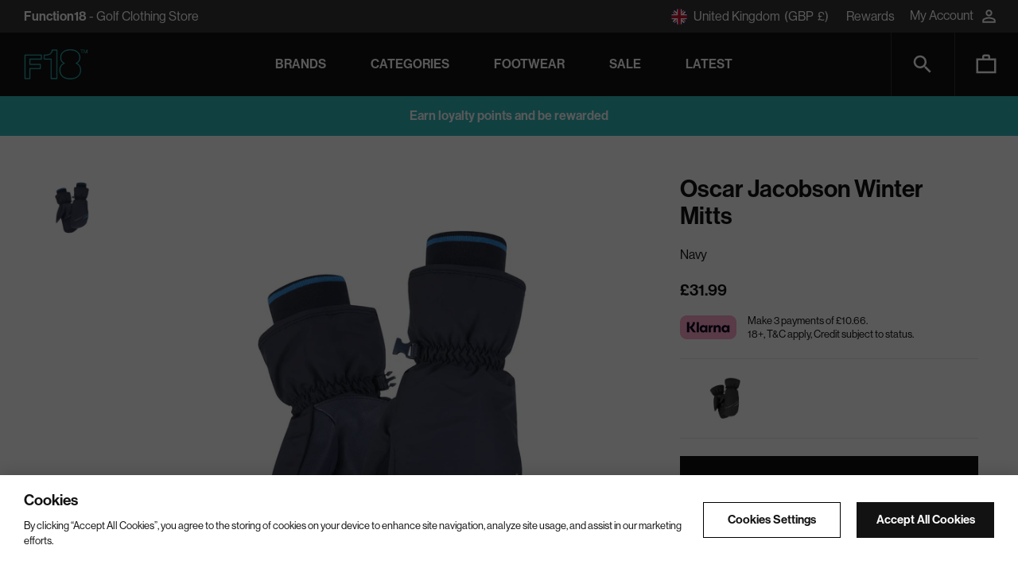

--- FILE ---
content_type: text/html; charset=utf-8
request_url: https://www.function18.com/products/oscar-jacobson-winter-mitts-ojglv0001-navy
body_size: 77525
content:















<!doctype html>
<html lang="en" class="no-js supports-cookies">
<head>
  

<script type="text/javascript">
  
    window.SHG_CUSTOMER = null;
  
</script>







  <meta charset="utf-8">
  <meta http-equiv="X-UA-Compatible" content="IE=edge">
  <meta name="viewport" content="width=device-width,initial-scale=1">
  <link rel="stylesheet" href="https://use.typekit.net/kvo6eww.css">
  <link rel="shortcut icon" href=//www.function18.com/cdn/shop/t/34/assets/favicon.ico?v=37049877025657624111684492844  type="image/png" />

  <link rel="icon" href=//www.function18.com/cdn/shop/t/34/assets/apple-touch-icon_180x.png?v=182860439452588661151684492838  type="image/png" sizes="180x180"/><link rel="preload" as="image" href="//www.function18.com/cdn/shop/files/Oscar-Jacobson-Winter-Mitts-OJGLV0001-Navy_360x.progressive.png.jpg?v=1736726786" /><link rel="shortcut icon" type="image/png" sizes="32x32" href="//www.function18.com/cdn/shop/t/34/assets/apple-touch-icon_32x32.png?v=182860439452588661151684492838">
  <link rel="icon" type="image/png" sizes="16x16" href="//www.function18.com/cdn/shop/t/34/assets/apple-touch-icon_16x16.png?v=182860439452588661151684492838">
  <link rel="icon" type="image/png" sizes="96x96" href="//www.function18.com/cdn/shop/t/34/assets/apple-touch-icon_96x96.png?v=182860439452588661151684492838">
  <link rel="apple-touch-icon" sizes="57x57" href="//www.function18.com/cdn/shop/t/34/assets/apple-touch-icon_57x57.png?v=182860439452588661151684492838">
  <link rel="apple-touch-icon" sizes="72x72" href="//www.function18.com/cdn/shop/t/34/assets/apple-touch-icon_72x72.png?v=182860439452588661151684492838">
  <link rel="apple-touch-icon" sizes="76x76" href="//www.function18.com/cdn/shop/t/34/assets/apple-touch-icon_76x76.png?v=182860439452588661151684492838">
  <link rel="apple-touch-icon" sizes="114x114" href="//www.function18.com/cdn/shop/t/34/assets/apple-touch-icon_114x114.png?v=182860439452588661151684492838">
  <link rel="apple-touch-icon" sizes="120x120" href="//www.function18.com/cdn/shop/t/34/assets/apple-touch-icon_120x120.png?v=182860439452588661151684492838">
  <link rel="apple-touch-icon" sizes="144x144" href="//www.function18.com/cdn/shop/t/34/assets/apple-touch-icon_144x144.png?v=182860439452588661151684492838">
  <link rel="apple-touch-icon" sizes="152x152" href="//www.function18.com/cdn/shop/t/34/assets/apple-touch-icon_152x152.png?v=182860439452588661151684492838">
  <link rel="apple-touch-icon" sizes="167x167" href="//www.function18.com/cdn/shop/t/34/assets/apple-touch-icon_167x167.png?v=182860439452588661151684492838">
  <link rel="apple-touch-icon" sizes="180x180" href="//www.function18.com/cdn/shop/t/34/assets/apple-touch-icon_180x180.png?v=182860439452588661151684492838">

  <meta name="theme-color" content="#121212">
  
    <link rel="canonical" href="https://www.function18.com/products/oscar-jacobson-winter-mitts-ojglv0001-navy" />


<link rel="shortcut icon" href="//www.function18.com/cdn/shop/files/favicon_32x32.png?v=1613786618" type="image/png"><title>Oscar Jacobson Winter Mitts - Navy - OJGLV0001-Nvy - Function18</title><meta name="description" content="Oscar Jacobson Winter Mitts - Navy - OJGLV0001-Nvy - With Free Express UK Delivery &amp; International Shipping From Function18.com">

  

  


<meta property="og:site_name" content="Function18">
<meta property="og:url" content="https://www.function18.com/products/oscar-jacobson-winter-mitts-ojglv0001-navy">
<meta property="og:title" content="Oscar Jacobson Winter Mitts">
<meta property="og:type" content="product">
<meta property="og:description" content="Oscar Jacobson Winter Mitts - Navy - OJGLV0001-Nvy - With Free Express UK Delivery &amp; International Shipping From Function18.com"><meta property="product:availability" content="instock">
  <meta property="product:price:amount" content="31.99">
  <meta property="product:price:currency" content="GBP"><meta property="og:image" content="http://www.function18.com/cdn/shop/files/Oscar-Jacobson-Winter-Mitts-OJGLV0001-Navy.png?v=1736726786">
      <meta property="og:image:secure_url" content="https://www.function18.com/cdn/shop/files/Oscar-Jacobson-Winter-Mitts-OJGLV0001-Navy.png?v=1736726786">
      <meta property="og:image:width" content="2280">
      <meta property="og:image:height" content="2280">
      <meta property="og:image:alt" content="Oscar Jacobson Winter Mitts Navy">

<meta name="twitter:site" content="@function18">
<meta name="twitter:card" content="summary_large_image">
<meta name="twitter:title" content="Oscar Jacobson Winter Mitts">
<meta name="twitter:description" content="Oscar Jacobson Winter Mitts - Navy - OJGLV0001-Nvy - With Free Express UK Delivery &amp; International Shipping From Function18.com">

  
  <link rel="prefetch" href="//www.function18.com/cdn/shop/t/34/assets/layout.gift_card.css?v=116343459072629814741745412973" as="style"><link type="text/css" href="//www.function18.com/cdn/shop/t/34/assets/layout.theme.css?v=124111909304067140851765208977" rel="stylesheet"><link rel="prefetch" href="//www.function18.com/cdn/shop/t/34/assets/template.404.css?v=27562152501507139831684492855" as="style"><link rel="prefetch" href="//www.function18.com/cdn/shop/t/34/assets/template.article.css?v=41098292788340028051696249184" as="style"><link rel="prefetch" href="//www.function18.com/cdn/shop/t/34/assets/template.blog.css?v=177691066588859174601696249184" as="style"><link rel="prefetch" href="//www.function18.com/cdn/shop/t/34/assets/template.cart.css?v=162882606521776880511721289395" as="style"><link rel="prefetch" href="//www.function18.com/cdn/shop/t/34/assets/template.collection.css?v=163771228895881358341696249184" as="style"><link rel="prefetch" href="//www.function18.com/cdn/shop/t/34/assets/template.index.css?v=45958237703320529411684492855" as="style"><link rel="prefetch" href="//www.function18.com/cdn/shop/t/34/assets/template.page.help-faqs.css?v=49667086017901617131696249184" as="style"><link rel="prefetch" href="//www.function18.com/cdn/shop/t/34/assets/template.page.help.css?v=28315954730119525721696249184" as="style"><link rel="prefetch" href="//www.function18.com/cdn/shop/t/34/assets/template.page.css?v=66398792727674661661684492855" as="style"><link rel="prefetch" href="//www.function18.com/cdn/shop/t/34/assets/template.product.hide-nosto.css?v=55216520752228582651762505795" as="style"><link type="text/css" href="//www.function18.com/cdn/shop/t/34/assets/template.product.css?v=55216520752228582651763479809" rel="stylesheet"><link rel="prefetch" href="//www.function18.com/cdn/shop/t/34/assets/template.search.css?v=61989768458086126221696249184" as="style"><link rel="prefetch" href="//www.function18.com/cdn/shop/t/34/assets/template.account.css?v=143524911033419520661745881280" as="style"><link rel="prefetch" href="//www.function18.com/cdn/shop/t/34/assets/template.account.rewards.css?v=159908978835689667071745881279" as="style"><link rel="prefetch" href="//www.function18.com/cdn/shop/t/34/assets/template.activate_account.css?v=102734974595375024451707989359" as="style"><link rel="prefetch" href="//www.function18.com/cdn/shop/t/34/assets/template.addresses.css?v=11961730396197704291745881279" as="style"><link rel="prefetch" href="//www.function18.com/cdn/shop/t/34/assets/template.login.css?v=102734974595375024451707989359" as="style"><link rel="prefetch" href="//www.function18.com/cdn/shop/t/34/assets/template.order.css?v=11961730396197704291745881279" as="style"><link rel="prefetch" href="//www.function18.com/cdn/shop/t/34/assets/template.register.css?v=102734974595375024451707989359" as="style"><link rel="prefetch" href="//www.function18.com/cdn/shop/t/34/assets/template.reset_password.css?v=33179239872542761171707989362" as="style">


  <script>
    document.documentElement.className = document.documentElement.className.replace('no-js', '');

    window.theme = {
      
        newProductAgeLimit: 45,
      

      moneyFormat: "£{{amount}}",
      cart_qty: 0
    };

    
  </script>
  <link rel="prefetch" href="//www.function18.com/cdn/shop/t/34/assets/layout.gift_card.js?v=111603181540343972631684492846" as="script"><!-- OneTrust Cookies Consent Notice -->
  
    <script
      src="https://cdn-ukwest.onetrust.com/scripttemplates/otSDKStub.js" type="text/javascript" charset="UTF-8"
      data-domain-script="018dd658-3ffd-70c7-a34c-4f9154748153">
    </script>
    <script type="text/javascript"> function OptanonWrapper() { }</script>
  
  <!-- OneTrust Cookies Consent Notice end -->

  <script type="text/javascript" src="//www.function18.com/cdn/shop/t/34/assets/layout.theme.js?v=117855654893101914981715079929" defer="defer"></script><link rel="prefetch" href="//www.function18.com/cdn/shop/t/34/assets/template.404.js?v=111603181540343972631684492845" as="script"><link rel="prefetch" href="//www.function18.com/cdn/shop/t/34/assets/template.article.js?v=111603181540343972631684492843" as="script"><link rel="prefetch" href="//www.function18.com/cdn/shop/t/34/assets/template.blog.js?v=48403855967480774171684492844" as="script"><link rel="prefetch" href="//www.function18.com/cdn/shop/t/34/assets/template.cart.js?v=111603181540343972631684492839" as="script"><link rel="prefetch" href="//www.function18.com/cdn/shop/t/34/assets/template.collection.js?v=80278128669219614481684492843" as="script"><link rel="prefetch" href="//www.function18.com/cdn/shop/t/34/assets/template.index.js?v=76941405255114552281684492846" as="script"><link rel="prefetch" href="//www.function18.com/cdn/shop/t/34/assets/template.list-collections.js?v=138992103827745343231684492844" as="script"><link rel="prefetch" href="//www.function18.com/cdn/shop/t/34/assets/template.page.help-faqs.js?v=176631732127521198701684492844" as="script"><link rel="prefetch" href="//www.function18.com/cdn/shop/t/34/assets/template.page.help.js?v=110262065744235833071684492847" as="script"><link rel="prefetch" href="//www.function18.com/cdn/shop/t/34/assets/template.page.js?v=111603181540343972631684492844" as="script"><link rel="prefetch" href="//www.function18.com/cdn/shop/t/34/assets/template.product.hide-nosto.js?v=116832069230956904841734689159" as="script"><script type="text/javascript" src="//www.function18.com/cdn/shop/t/34/assets/template.product.js?v=119786580931420569271734689162" defer="defer"></script><link rel="prefetch" href="//www.function18.com/cdn/shop/t/34/assets/template.search.js?v=111603181540343972631684492845" as="script"><link rel="prefetch" href="//www.function18.com/cdn/shop/t/34/assets/template.account.js?v=16089544547207243081684492844" as="script"><link rel="prefetch" href="//www.function18.com/cdn/shop/t/34/assets/template.account.rewards.js?v=43100763636629032691684492843" as="script"><link rel="prefetch" href="//www.function18.com/cdn/shop/t/34/assets/template.activate_account.js?v=111603181540343972631684492845" as="script"><link rel="prefetch" href="//www.function18.com/cdn/shop/t/34/assets/template.addresses.js?v=87295548486383706661684492843" as="script"><link rel="prefetch" href="//www.function18.com/cdn/shop/t/34/assets/template.login.js?v=6640763551233066771684492845" as="script"><link rel="prefetch" href="//www.function18.com/cdn/shop/t/34/assets/template.order.js?v=150845607886533731371684492838" as="script"><link rel="prefetch" href="//www.function18.com/cdn/shop/t/34/assets/template.register.js?v=111603181540343972631684492839" as="script"><link rel="prefetch" href="//www.function18.com/cdn/shop/t/34/assets/template.reset_password.js?v=111603181540343972631684492843" as="script">
 

  <!-- START content_for_header -->
  
   
   
  
  <script>window.performance && window.performance.mark && window.performance.mark('shopify.content_for_header.start');</script><meta id="shopify-digital-wallet" name="shopify-digital-wallet" content="/26480607341/digital_wallets/dialog">
<meta name="shopify-checkout-api-token" content="4b97aa535b825587f3db0beb456e69b3">
<meta id="in-context-paypal-metadata" data-shop-id="26480607341" data-venmo-supported="false" data-environment="production" data-locale="en_US" data-paypal-v4="true" data-currency="GBP">
<link rel="alternate" type="application/json+oembed" href="https://www.function18.com/products/oscar-jacobson-winter-mitts-ojglv0001-navy.oembed">
<script async="async" src="/checkouts/internal/preloads.js?locale=en-GB"></script>
<link rel="preconnect" href="https://shop.app" crossorigin="anonymous">
<script async="async" src="https://shop.app/checkouts/internal/preloads.js?locale=en-GB&shop_id=26480607341" crossorigin="anonymous"></script>
<script id="apple-pay-shop-capabilities" type="application/json">{"shopId":26480607341,"countryCode":"GB","currencyCode":"GBP","merchantCapabilities":["supports3DS"],"merchantId":"gid:\/\/shopify\/Shop\/26480607341","merchantName":"Function18","requiredBillingContactFields":["postalAddress","email","phone"],"requiredShippingContactFields":["postalAddress","email","phone"],"shippingType":"shipping","supportedNetworks":["visa","maestro","masterCard","amex"],"total":{"type":"pending","label":"Function18","amount":"1.00"},"shopifyPaymentsEnabled":true,"supportsSubscriptions":true}</script>
<script id="shopify-features" type="application/json">{"accessToken":"4b97aa535b825587f3db0beb456e69b3","betas":["rich-media-storefront-analytics"],"domain":"www.function18.com","predictiveSearch":true,"shopId":26480607341,"locale":"en"}</script>
<script>var Shopify = Shopify || {};
Shopify.shop = "function-18.myshopify.com";
Shopify.locale = "en";
Shopify.currency = {"active":"GBP","rate":"1.0"};
Shopify.country = "GB";
Shopify.theme = {"name":"function-18-theme\/main","id":123070480493,"schema_name":"Skeleton theme","schema_version":"1.0.0","theme_store_id":null,"role":"main"};
Shopify.theme.handle = "null";
Shopify.theme.style = {"id":null,"handle":null};
Shopify.cdnHost = "www.function18.com/cdn";
Shopify.routes = Shopify.routes || {};
Shopify.routes.root = "/";</script>
<script type="module">!function(o){(o.Shopify=o.Shopify||{}).modules=!0}(window);</script>
<script>!function(o){function n(){var o=[];function n(){o.push(Array.prototype.slice.apply(arguments))}return n.q=o,n}var t=o.Shopify=o.Shopify||{};t.loadFeatures=n(),t.autoloadFeatures=n()}(window);</script>
<script>
  window.ShopifyPay = window.ShopifyPay || {};
  window.ShopifyPay.apiHost = "shop.app\/pay";
  window.ShopifyPay.redirectState = null;
</script>
<script id="shop-js-analytics" type="application/json">{"pageType":"product"}</script>
<script defer="defer" async type="module" src="//www.function18.com/cdn/shopifycloud/shop-js/modules/v2/client.init-shop-cart-sync_IZsNAliE.en.esm.js"></script>
<script defer="defer" async type="module" src="//www.function18.com/cdn/shopifycloud/shop-js/modules/v2/chunk.common_0OUaOowp.esm.js"></script>
<script type="module">
  await import("//www.function18.com/cdn/shopifycloud/shop-js/modules/v2/client.init-shop-cart-sync_IZsNAliE.en.esm.js");
await import("//www.function18.com/cdn/shopifycloud/shop-js/modules/v2/chunk.common_0OUaOowp.esm.js");

  window.Shopify.SignInWithShop?.initShopCartSync?.({"fedCMEnabled":true,"windoidEnabled":true});

</script>
<script>
  window.Shopify = window.Shopify || {};
  if (!window.Shopify.featureAssets) window.Shopify.featureAssets = {};
  window.Shopify.featureAssets['shop-js'] = {"shop-cart-sync":["modules/v2/client.shop-cart-sync_DLOhI_0X.en.esm.js","modules/v2/chunk.common_0OUaOowp.esm.js"],"init-fed-cm":["modules/v2/client.init-fed-cm_C6YtU0w6.en.esm.js","modules/v2/chunk.common_0OUaOowp.esm.js"],"shop-button":["modules/v2/client.shop-button_BCMx7GTG.en.esm.js","modules/v2/chunk.common_0OUaOowp.esm.js"],"shop-cash-offers":["modules/v2/client.shop-cash-offers_BT26qb5j.en.esm.js","modules/v2/chunk.common_0OUaOowp.esm.js","modules/v2/chunk.modal_CGo_dVj3.esm.js"],"init-windoid":["modules/v2/client.init-windoid_B9PkRMql.en.esm.js","modules/v2/chunk.common_0OUaOowp.esm.js"],"init-shop-email-lookup-coordinator":["modules/v2/client.init-shop-email-lookup-coordinator_DZkqjsbU.en.esm.js","modules/v2/chunk.common_0OUaOowp.esm.js"],"shop-toast-manager":["modules/v2/client.shop-toast-manager_Di2EnuM7.en.esm.js","modules/v2/chunk.common_0OUaOowp.esm.js"],"shop-login-button":["modules/v2/client.shop-login-button_BtqW_SIO.en.esm.js","modules/v2/chunk.common_0OUaOowp.esm.js","modules/v2/chunk.modal_CGo_dVj3.esm.js"],"avatar":["modules/v2/client.avatar_BTnouDA3.en.esm.js"],"pay-button":["modules/v2/client.pay-button_CWa-C9R1.en.esm.js","modules/v2/chunk.common_0OUaOowp.esm.js"],"init-shop-cart-sync":["modules/v2/client.init-shop-cart-sync_IZsNAliE.en.esm.js","modules/v2/chunk.common_0OUaOowp.esm.js"],"init-customer-accounts":["modules/v2/client.init-customer-accounts_DenGwJTU.en.esm.js","modules/v2/client.shop-login-button_BtqW_SIO.en.esm.js","modules/v2/chunk.common_0OUaOowp.esm.js","modules/v2/chunk.modal_CGo_dVj3.esm.js"],"init-shop-for-new-customer-accounts":["modules/v2/client.init-shop-for-new-customer-accounts_JdHXxpS9.en.esm.js","modules/v2/client.shop-login-button_BtqW_SIO.en.esm.js","modules/v2/chunk.common_0OUaOowp.esm.js","modules/v2/chunk.modal_CGo_dVj3.esm.js"],"init-customer-accounts-sign-up":["modules/v2/client.init-customer-accounts-sign-up_D6__K_p8.en.esm.js","modules/v2/client.shop-login-button_BtqW_SIO.en.esm.js","modules/v2/chunk.common_0OUaOowp.esm.js","modules/v2/chunk.modal_CGo_dVj3.esm.js"],"checkout-modal":["modules/v2/client.checkout-modal_C_ZQDY6s.en.esm.js","modules/v2/chunk.common_0OUaOowp.esm.js","modules/v2/chunk.modal_CGo_dVj3.esm.js"],"shop-follow-button":["modules/v2/client.shop-follow-button_XetIsj8l.en.esm.js","modules/v2/chunk.common_0OUaOowp.esm.js","modules/v2/chunk.modal_CGo_dVj3.esm.js"],"lead-capture":["modules/v2/client.lead-capture_DvA72MRN.en.esm.js","modules/v2/chunk.common_0OUaOowp.esm.js","modules/v2/chunk.modal_CGo_dVj3.esm.js"],"shop-login":["modules/v2/client.shop-login_ClXNxyh6.en.esm.js","modules/v2/chunk.common_0OUaOowp.esm.js","modules/v2/chunk.modal_CGo_dVj3.esm.js"],"payment-terms":["modules/v2/client.payment-terms_CNlwjfZz.en.esm.js","modules/v2/chunk.common_0OUaOowp.esm.js","modules/v2/chunk.modal_CGo_dVj3.esm.js"]};
</script>
<script>(function() {
  var isLoaded = false;
  function asyncLoad() {
    if (isLoaded) return;
    isLoaded = true;
    var urls = ["https:\/\/js.klevu.com\/klevu-js-v1\/customizations\/blankScript.js?klevuapi=klevu-158764847850012047\u0026lang=en\u0026shop=function-18.myshopify.com","https:\/\/na.shgcdn3.com\/pixel-collector.js?shop=function-18.myshopify.com","https:\/\/crossborder-integration.global-e.com\/resources\/js\/app?shop=function-18.myshopify.com","\/\/cdn.shopify.com\/proxy\/c87345c5499db2e8fb1999d25fcbafb7e1d632b3b569a8bb18eeff38f3dbd0c1\/web.global-e.com\/merchant\/storefrontattributes?merchantid=1820\u0026shop=function-18.myshopify.com\u0026sp-cache-control=cHVibGljLCBtYXgtYWdlPTkwMA","\/\/cdn.shopify.com\/proxy\/9b593e262be05ea675d095bdcec46a2702e4c28eb844979f55c7438400c2730f\/d33a6lvgbd0fej.cloudfront.net\/script_tag\/secomapp.scripttag.js?shop=function-18.myshopify.com\u0026sp-cache-control=cHVibGljLCBtYXgtYWdlPTkwMA","https:\/\/s3.eu-west-1.amazonaws.com\/production-klarna-il-shopify-osm\/473652f16f1a99b0611ecde897c952172e0c7485\/function-18.myshopify.com-1736770424806.js?shop=function-18.myshopify.com"];
    for (var i = 0; i < urls.length; i++) {
      var s = document.createElement('script');
      s.type = 'text/javascript';
      s.async = true;
      s.src = urls[i];
      var x = document.getElementsByTagName('script')[0];
      x.parentNode.insertBefore(s, x);
    }
  };
  if(window.attachEvent) {
    window.attachEvent('onload', asyncLoad);
  } else {
    window.addEventListener('load', asyncLoad, false);
  }
})();</script>
<script id="__st">var __st={"a":26480607341,"offset":0,"reqid":"e1a080c2-24ae-4afc-b349-1d2fdc25b8a9-1768372683","pageurl":"www.function18.com\/products\/oscar-jacobson-winter-mitts-ojglv0001-navy","u":"f8837c49832c","p":"product","rtyp":"product","rid":7014720798829};</script>
<script>window.ShopifyPaypalV4VisibilityTracking = true;</script>
<script id="captcha-bootstrap">!function(){'use strict';const t='contact',e='account',n='new_comment',o=[[t,t],['blogs',n],['comments',n],[t,'customer']],c=[[e,'customer_login'],[e,'guest_login'],[e,'recover_customer_password'],[e,'create_customer']],r=t=>t.map((([t,e])=>`form[action*='/${t}']:not([data-nocaptcha='true']) input[name='form_type'][value='${e}']`)).join(','),a=t=>()=>t?[...document.querySelectorAll(t)].map((t=>t.form)):[];function s(){const t=[...o],e=r(t);return a(e)}const i='password',u='form_key',d=['recaptcha-v3-token','g-recaptcha-response','h-captcha-response',i],f=()=>{try{return window.sessionStorage}catch{return}},m='__shopify_v',_=t=>t.elements[u];function p(t,e,n=!1){try{const o=window.sessionStorage,c=JSON.parse(o.getItem(e)),{data:r}=function(t){const{data:e,action:n}=t;return t[m]||n?{data:e,action:n}:{data:t,action:n}}(c);for(const[e,n]of Object.entries(r))t.elements[e]&&(t.elements[e].value=n);n&&o.removeItem(e)}catch(o){console.error('form repopulation failed',{error:o})}}const l='form_type',E='cptcha';function T(t){t.dataset[E]=!0}const w=window,h=w.document,L='Shopify',v='ce_forms',y='captcha';let A=!1;((t,e)=>{const n=(g='f06e6c50-85a8-45c8-87d0-21a2b65856fe',I='https://cdn.shopify.com/shopifycloud/storefront-forms-hcaptcha/ce_storefront_forms_captcha_hcaptcha.v1.5.2.iife.js',D={infoText:'Protected by hCaptcha',privacyText:'Privacy',termsText:'Terms'},(t,e,n)=>{const o=w[L][v],c=o.bindForm;if(c)return c(t,g,e,D).then(n);var r;o.q.push([[t,g,e,D],n]),r=I,A||(h.body.append(Object.assign(h.createElement('script'),{id:'captcha-provider',async:!0,src:r})),A=!0)});var g,I,D;w[L]=w[L]||{},w[L][v]=w[L][v]||{},w[L][v].q=[],w[L][y]=w[L][y]||{},w[L][y].protect=function(t,e){n(t,void 0,e),T(t)},Object.freeze(w[L][y]),function(t,e,n,w,h,L){const[v,y,A,g]=function(t,e,n){const i=e?o:[],u=t?c:[],d=[...i,...u],f=r(d),m=r(i),_=r(d.filter((([t,e])=>n.includes(e))));return[a(f),a(m),a(_),s()]}(w,h,L),I=t=>{const e=t.target;return e instanceof HTMLFormElement?e:e&&e.form},D=t=>v().includes(t);t.addEventListener('submit',(t=>{const e=I(t);if(!e)return;const n=D(e)&&!e.dataset.hcaptchaBound&&!e.dataset.recaptchaBound,o=_(e),c=g().includes(e)&&(!o||!o.value);(n||c)&&t.preventDefault(),c&&!n&&(function(t){try{if(!f())return;!function(t){const e=f();if(!e)return;const n=_(t);if(!n)return;const o=n.value;o&&e.removeItem(o)}(t);const e=Array.from(Array(32),(()=>Math.random().toString(36)[2])).join('');!function(t,e){_(t)||t.append(Object.assign(document.createElement('input'),{type:'hidden',name:u})),t.elements[u].value=e}(t,e),function(t,e){const n=f();if(!n)return;const o=[...t.querySelectorAll(`input[type='${i}']`)].map((({name:t})=>t)),c=[...d,...o],r={};for(const[a,s]of new FormData(t).entries())c.includes(a)||(r[a]=s);n.setItem(e,JSON.stringify({[m]:1,action:t.action,data:r}))}(t,e)}catch(e){console.error('failed to persist form',e)}}(e),e.submit())}));const S=(t,e)=>{t&&!t.dataset[E]&&(n(t,e.some((e=>e===t))),T(t))};for(const o of['focusin','change'])t.addEventListener(o,(t=>{const e=I(t);D(e)&&S(e,y())}));const B=e.get('form_key'),M=e.get(l),P=B&&M;t.addEventListener('DOMContentLoaded',(()=>{const t=y();if(P)for(const e of t)e.elements[l].value===M&&p(e,B);[...new Set([...A(),...v().filter((t=>'true'===t.dataset.shopifyCaptcha))])].forEach((e=>S(e,t)))}))}(h,new URLSearchParams(w.location.search),n,t,e,['guest_login'])})(!0,!0)}();</script>
<script integrity="sha256-4kQ18oKyAcykRKYeNunJcIwy7WH5gtpwJnB7kiuLZ1E=" data-source-attribution="shopify.loadfeatures" defer="defer" src="//www.function18.com/cdn/shopifycloud/storefront/assets/storefront/load_feature-a0a9edcb.js" crossorigin="anonymous"></script>
<script crossorigin="anonymous" defer="defer" src="//www.function18.com/cdn/shopifycloud/storefront/assets/shopify_pay/storefront-65b4c6d7.js?v=20250812"></script>
<script data-source-attribution="shopify.dynamic_checkout.dynamic.init">var Shopify=Shopify||{};Shopify.PaymentButton=Shopify.PaymentButton||{isStorefrontPortableWallets:!0,init:function(){window.Shopify.PaymentButton.init=function(){};var t=document.createElement("script");t.src="https://www.function18.com/cdn/shopifycloud/portable-wallets/latest/portable-wallets.en.js",t.type="module",document.head.appendChild(t)}};
</script>
<script data-source-attribution="shopify.dynamic_checkout.buyer_consent">
  function portableWalletsHideBuyerConsent(e){var t=document.getElementById("shopify-buyer-consent"),n=document.getElementById("shopify-subscription-policy-button");t&&n&&(t.classList.add("hidden"),t.setAttribute("aria-hidden","true"),n.removeEventListener("click",e))}function portableWalletsShowBuyerConsent(e){var t=document.getElementById("shopify-buyer-consent"),n=document.getElementById("shopify-subscription-policy-button");t&&n&&(t.classList.remove("hidden"),t.removeAttribute("aria-hidden"),n.addEventListener("click",e))}window.Shopify?.PaymentButton&&(window.Shopify.PaymentButton.hideBuyerConsent=portableWalletsHideBuyerConsent,window.Shopify.PaymentButton.showBuyerConsent=portableWalletsShowBuyerConsent);
</script>
<script data-source-attribution="shopify.dynamic_checkout.cart.bootstrap">document.addEventListener("DOMContentLoaded",(function(){function t(){return document.querySelector("shopify-accelerated-checkout-cart, shopify-accelerated-checkout")}if(t())Shopify.PaymentButton.init();else{new MutationObserver((function(e,n){t()&&(Shopify.PaymentButton.init(),n.disconnect())})).observe(document.body,{childList:!0,subtree:!0})}}));
</script>
<link id="shopify-accelerated-checkout-styles" rel="stylesheet" media="screen" href="https://www.function18.com/cdn/shopifycloud/portable-wallets/latest/accelerated-checkout-backwards-compat.css" crossorigin="anonymous">
<style id="shopify-accelerated-checkout-cart">
        #shopify-buyer-consent {
  margin-top: 1em;
  display: inline-block;
  width: 100%;
}

#shopify-buyer-consent.hidden {
  display: none;
}

#shopify-subscription-policy-button {
  background: none;
  border: none;
  padding: 0;
  text-decoration: underline;
  font-size: inherit;
  cursor: pointer;
}

#shopify-subscription-policy-button::before {
  box-shadow: none;
}

      </style>

<script>window.performance && window.performance.mark && window.performance.mark('shopify.content_for_header.end');</script>
  





  <script type="text/javascript">
    
      window.__shgMoneyFormat = window.__shgMoneyFormat || {"AED":{"currency":"AED","currency_symbol":"د.إ","currency_symbol_location":"left","decimal_places":2,"decimal_separator":".","thousands_separator":","},"ALL":{"currency":"ALL","currency_symbol":"L","currency_symbol_location":"left","decimal_places":2,"decimal_separator":".","thousands_separator":","},"AMD":{"currency":"AMD","currency_symbol":"դր.","currency_symbol_location":"left","decimal_places":2,"decimal_separator":".","thousands_separator":","},"AUD":{"currency":"AUD","currency_symbol":"$","currency_symbol_location":"left","decimal_places":2,"decimal_separator":".","thousands_separator":","},"AWG":{"currency":"AWG","currency_symbol":"ƒ","currency_symbol_location":"left","decimal_places":2,"decimal_separator":".","thousands_separator":","},"AZN":{"currency":"AZN","currency_symbol":"₼","currency_symbol_location":"left","decimal_places":2,"decimal_separator":".","thousands_separator":","},"BAM":{"currency":"BAM","currency_symbol":"КМ","currency_symbol_location":"left","decimal_places":2,"decimal_separator":".","thousands_separator":","},"BBD":{"currency":"BBD","currency_symbol":"$","currency_symbol_location":"left","decimal_places":2,"decimal_separator":".","thousands_separator":","},"BDT":{"currency":"BDT","currency_symbol":"৳","currency_symbol_location":"left","decimal_places":2,"decimal_separator":".","thousands_separator":","},"BND":{"currency":"BND","currency_symbol":"$","currency_symbol_location":"left","decimal_places":2,"decimal_separator":".","thousands_separator":","},"BOB":{"currency":"BOB","currency_symbol":"Bs.","currency_symbol_location":"left","decimal_places":2,"decimal_separator":".","thousands_separator":","},"BRL":{"currency":"BRL","currency_symbol":"R$","currency_symbol_location":"left","decimal_places":2,"decimal_separator":".","thousands_separator":","},"BSD":{"currency":"BSD","currency_symbol":"$","currency_symbol_location":"left","decimal_places":2,"decimal_separator":".","thousands_separator":","},"BWP":{"currency":"BWP","currency_symbol":"P","currency_symbol_location":"left","decimal_places":2,"decimal_separator":".","thousands_separator":","},"BZD":{"currency":"BZD","currency_symbol":"$","currency_symbol_location":"left","decimal_places":2,"decimal_separator":".","thousands_separator":","},"CAD":{"currency":"CAD","currency_symbol":"$","currency_symbol_location":"left","decimal_places":2,"decimal_separator":".","thousands_separator":","},"CHF":{"currency":"CHF","currency_symbol":"CHF","currency_symbol_location":"left","decimal_places":2,"decimal_separator":".","thousands_separator":","},"CLP":{"currency":"CLP","currency_symbol":"$","currency_symbol_location":"left","decimal_places":2,"decimal_separator":".","thousands_separator":","},"CNY":{"currency":"CNY","currency_symbol":"¥","currency_symbol_location":"left","decimal_places":2,"decimal_separator":".","thousands_separator":","},"COP":{"currency":"COP","currency_symbol":"$","currency_symbol_location":"left","decimal_places":2,"decimal_separator":".","thousands_separator":","},"CRC":{"currency":"CRC","currency_symbol":"₡","currency_symbol_location":"left","decimal_places":2,"decimal_separator":".","thousands_separator":","},"CVE":{"currency":"CVE","currency_symbol":"$","currency_symbol_location":"left","decimal_places":2,"decimal_separator":".","thousands_separator":","},"CZK":{"currency":"CZK","currency_symbol":"Kč","currency_symbol_location":"left","decimal_places":2,"decimal_separator":".","thousands_separator":","},"DJF":{"currency":"DJF","currency_symbol":"Fdj","currency_symbol_location":"left","decimal_places":2,"decimal_separator":".","thousands_separator":","},"DKK":{"currency":"DKK","currency_symbol":"kr.","currency_symbol_location":"left","decimal_places":2,"decimal_separator":".","thousands_separator":","},"DOP":{"currency":"DOP","currency_symbol":"$","currency_symbol_location":"left","decimal_places":2,"decimal_separator":".","thousands_separator":","},"DZD":{"currency":"DZD","currency_symbol":"د.ج","currency_symbol_location":"left","decimal_places":2,"decimal_separator":".","thousands_separator":","},"EGP":{"currency":"EGP","currency_symbol":"ج.م","currency_symbol_location":"left","decimal_places":2,"decimal_separator":".","thousands_separator":","},"ETB":{"currency":"ETB","currency_symbol":"Br","currency_symbol_location":"left","decimal_places":2,"decimal_separator":".","thousands_separator":","},"EUR":{"currency":"EUR","currency_symbol":"€","currency_symbol_location":"left","decimal_places":2,"decimal_separator":".","thousands_separator":","},"FJD":{"currency":"FJD","currency_symbol":"$","currency_symbol_location":"left","decimal_places":2,"decimal_separator":".","thousands_separator":","},"FKP":{"currency":"FKP","currency_symbol":"£","currency_symbol_location":"left","decimal_places":2,"decimal_separator":".","thousands_separator":","},"GBP":{"currency":"GBP","currency_symbol":"£","currency_symbol_location":"left","decimal_places":2,"decimal_separator":".","thousands_separator":","},"GEL":{"currency":"GEL","currency_symbol":"₾","currency_symbol_location":"left","decimal_places":2,"decimal_separator":".","thousands_separator":","},"GNF":{"currency":"GNF","currency_symbol":"Fr","currency_symbol_location":"left","decimal_places":2,"decimal_separator":".","thousands_separator":","},"GTQ":{"currency":"GTQ","currency_symbol":"Q","currency_symbol_location":"left","decimal_places":2,"decimal_separator":".","thousands_separator":","},"GYD":{"currency":"GYD","currency_symbol":"$","currency_symbol_location":"left","decimal_places":2,"decimal_separator":".","thousands_separator":","},"HKD":{"currency":"HKD","currency_symbol":"$","currency_symbol_location":"left","decimal_places":2,"decimal_separator":".","thousands_separator":","},"HNL":{"currency":"HNL","currency_symbol":"L","currency_symbol_location":"left","decimal_places":2,"decimal_separator":".","thousands_separator":","},"HTG":{"currency":"HTG","currency_symbol":"G","currency_symbol_location":"left","decimal_places":2,"decimal_separator":".","thousands_separator":","},"HUF":{"currency":"HUF","currency_symbol":"Ft","currency_symbol_location":"left","decimal_places":2,"decimal_separator":".","thousands_separator":","},"IDR":{"currency":"IDR","currency_symbol":"Rp","currency_symbol_location":"left","decimal_places":2,"decimal_separator":".","thousands_separator":","},"ILS":{"currency":"ILS","currency_symbol":"₪","currency_symbol_location":"left","decimal_places":2,"decimal_separator":".","thousands_separator":","},"INR":{"currency":"INR","currency_symbol":"₹","currency_symbol_location":"left","decimal_places":2,"decimal_separator":".","thousands_separator":","},"ISK":{"currency":"ISK","currency_symbol":"kr.","currency_symbol_location":"left","decimal_places":2,"decimal_separator":".","thousands_separator":","},"JMD":{"currency":"JMD","currency_symbol":"$","currency_symbol_location":"left","decimal_places":2,"decimal_separator":".","thousands_separator":","},"JPY":{"currency":"JPY","currency_symbol":"¥","currency_symbol_location":"left","decimal_places":2,"decimal_separator":".","thousands_separator":","},"KES":{"currency":"KES","currency_symbol":"KSh","currency_symbol_location":"left","decimal_places":2,"decimal_separator":".","thousands_separator":","},"KGS":{"currency":"KGS","currency_symbol":"som","currency_symbol_location":"left","decimal_places":2,"decimal_separator":".","thousands_separator":","},"KHR":{"currency":"KHR","currency_symbol":"៛","currency_symbol_location":"left","decimal_places":2,"decimal_separator":".","thousands_separator":","},"KMF":{"currency":"KMF","currency_symbol":"Fr","currency_symbol_location":"left","decimal_places":2,"decimal_separator":".","thousands_separator":","},"KRW":{"currency":"KRW","currency_symbol":"₩","currency_symbol_location":"left","decimal_places":2,"decimal_separator":".","thousands_separator":","},"KYD":{"currency":"KYD","currency_symbol":"$","currency_symbol_location":"left","decimal_places":2,"decimal_separator":".","thousands_separator":","},"KZT":{"currency":"KZT","currency_symbol":"₸","currency_symbol_location":"left","decimal_places":2,"decimal_separator":".","thousands_separator":","},"LAK":{"currency":"LAK","currency_symbol":"₭","currency_symbol_location":"left","decimal_places":2,"decimal_separator":".","thousands_separator":","},"LBP":{"currency":"LBP","currency_symbol":"ل.ل","currency_symbol_location":"left","decimal_places":2,"decimal_separator":".","thousands_separator":","},"LKR":{"currency":"LKR","currency_symbol":"₨","currency_symbol_location":"left","decimal_places":2,"decimal_separator":".","thousands_separator":","},"LSL":{"currency":"LSL","currency_symbol":"L","currency_symbol_location":"left","decimal_places":2,"decimal_separator":".","thousands_separator":","},"MAD":{"currency":"MAD","currency_symbol":"د.م.","currency_symbol_location":"left","decimal_places":2,"decimal_separator":".","thousands_separator":","},"MDL":{"currency":"MDL","currency_symbol":"L","currency_symbol_location":"left","decimal_places":2,"decimal_separator":".","thousands_separator":","},"MKD":{"currency":"MKD","currency_symbol":"ден","currency_symbol_location":"left","decimal_places":2,"decimal_separator":".","thousands_separator":","},"MNT":{"currency":"MNT","currency_symbol":"₮","currency_symbol_location":"left","decimal_places":2,"decimal_separator":".","thousands_separator":","},"MOP":{"currency":"MOP","currency_symbol":"P","currency_symbol_location":"left","decimal_places":2,"decimal_separator":".","thousands_separator":","},"MUR":{"currency":"MUR","currency_symbol":"₨","currency_symbol_location":"left","decimal_places":2,"decimal_separator":".","thousands_separator":","},"MVR":{"currency":"MVR","currency_symbol":"MVR","currency_symbol_location":"left","decimal_places":2,"decimal_separator":".","thousands_separator":","},"MWK":{"currency":"MWK","currency_symbol":"MK","currency_symbol_location":"left","decimal_places":2,"decimal_separator":".","thousands_separator":","},"MXN":{"currency":"MXN","currency_symbol":"$","currency_symbol_location":"left","decimal_places":2,"decimal_separator":".","thousands_separator":","},"MYR":{"currency":"MYR","currency_symbol":"RM","currency_symbol_location":"left","decimal_places":2,"decimal_separator":".","thousands_separator":","},"MZN":{"currency":"MZN","currency_symbol":"MTn","currency_symbol_location":"left","decimal_places":2,"decimal_separator":".","thousands_separator":","},"NAD":{"currency":"NAD","currency_symbol":"$","currency_symbol_location":"left","decimal_places":2,"decimal_separator":".","thousands_separator":","},"NGN":{"currency":"NGN","currency_symbol":"₦","currency_symbol_location":"left","decimal_places":2,"decimal_separator":".","thousands_separator":","},"NIO":{"currency":"NIO","currency_symbol":"C$","currency_symbol_location":"left","decimal_places":2,"decimal_separator":".","thousands_separator":","},"NOK":{"currency":"NOK","currency_symbol":"kr","currency_symbol_location":"left","decimal_places":2,"decimal_separator":".","thousands_separator":","},"NPR":{"currency":"NPR","currency_symbol":"Rs.","currency_symbol_location":"left","decimal_places":2,"decimal_separator":".","thousands_separator":","},"NZD":{"currency":"NZD","currency_symbol":"$","currency_symbol_location":"left","decimal_places":2,"decimal_separator":".","thousands_separator":","},"PEN":{"currency":"PEN","currency_symbol":"S/","currency_symbol_location":"left","decimal_places":2,"decimal_separator":".","thousands_separator":","},"PGK":{"currency":"PGK","currency_symbol":"K","currency_symbol_location":"left","decimal_places":2,"decimal_separator":".","thousands_separator":","},"PHP":{"currency":"PHP","currency_symbol":"₱","currency_symbol_location":"left","decimal_places":2,"decimal_separator":".","thousands_separator":","},"PKR":{"currency":"PKR","currency_symbol":"₨","currency_symbol_location":"left","decimal_places":2,"decimal_separator":".","thousands_separator":","},"PLN":{"currency":"PLN","currency_symbol":"zł","currency_symbol_location":"left","decimal_places":2,"decimal_separator":".","thousands_separator":","},"PYG":{"currency":"PYG","currency_symbol":"₲","currency_symbol_location":"left","decimal_places":2,"decimal_separator":".","thousands_separator":","},"QAR":{"currency":"QAR","currency_symbol":"ر.ق","currency_symbol_location":"left","decimal_places":2,"decimal_separator":".","thousands_separator":","},"RON":{"currency":"RON","currency_symbol":"Lei","currency_symbol_location":"left","decimal_places":2,"decimal_separator":".","thousands_separator":","},"RSD":{"currency":"RSD","currency_symbol":"РСД","currency_symbol_location":"left","decimal_places":2,"decimal_separator":".","thousands_separator":","},"SAR":{"currency":"SAR","currency_symbol":"ر.س","currency_symbol_location":"left","decimal_places":2,"decimal_separator":".","thousands_separator":","},"SBD":{"currency":"SBD","currency_symbol":"$","currency_symbol_location":"left","decimal_places":2,"decimal_separator":".","thousands_separator":","},"SCR":{"currency":"SCR","currency_symbol":"₨","currency_symbol_location":"left","decimal_places":2,"decimal_separator":".","thousands_separator":","},"SEK":{"currency":"SEK","currency_symbol":"kr","currency_symbol_location":"left","decimal_places":2,"decimal_separator":".","thousands_separator":","},"SGD":{"currency":"SGD","currency_symbol":"$","currency_symbol_location":"left","decimal_places":2,"decimal_separator":".","thousands_separator":","},"SRD":{"currency":"SRD","currency_symbol":"$","currency_symbol_location":"left","decimal_places":2,"decimal_separator":".","thousands_separator":","},"STD":{"currency":"STD","currency_symbol":"Db","currency_symbol_location":"left","decimal_places":2,"decimal_separator":".","thousands_separator":","},"SZL":{"currency":"SZL","currency_symbol":"E","currency_symbol_location":"left","decimal_places":2,"decimal_separator":".","thousands_separator":","},"THB":{"currency":"THB","currency_symbol":"฿","currency_symbol_location":"left","decimal_places":2,"decimal_separator":".","thousands_separator":","},"TOP":{"currency":"TOP","currency_symbol":"T$","currency_symbol_location":"left","decimal_places":2,"decimal_separator":".","thousands_separator":","},"TTD":{"currency":"TTD","currency_symbol":"$","currency_symbol_location":"left","decimal_places":2,"decimal_separator":".","thousands_separator":","},"TWD":{"currency":"TWD","currency_symbol":"$","currency_symbol_location":"left","decimal_places":2,"decimal_separator":".","thousands_separator":","},"TZS":{"currency":"TZS","currency_symbol":"Sh","currency_symbol_location":"left","decimal_places":2,"decimal_separator":".","thousands_separator":","},"USD":{"currency":"USD","currency_symbol":"$","currency_symbol_location":"left","decimal_places":2,"decimal_separator":".","thousands_separator":","},"UYU":{"currency":"UYU","currency_symbol":"$U","currency_symbol_location":"left","decimal_places":2,"decimal_separator":".","thousands_separator":","},"UZS":{"currency":"UZS","currency_symbol":"so'm","currency_symbol_location":"left","decimal_places":2,"decimal_separator":".","thousands_separator":","},"VND":{"currency":"VND","currency_symbol":"₫","currency_symbol_location":"left","decimal_places":2,"decimal_separator":".","thousands_separator":","},"VUV":{"currency":"VUV","currency_symbol":"Vt","currency_symbol_location":"left","decimal_places":2,"decimal_separator":".","thousands_separator":","},"WST":{"currency":"WST","currency_symbol":"T","currency_symbol_location":"left","decimal_places":2,"decimal_separator":".","thousands_separator":","},"XCD":{"currency":"XCD","currency_symbol":"$","currency_symbol_location":"left","decimal_places":2,"decimal_separator":".","thousands_separator":","},"XOF":{"currency":"XOF","currency_symbol":"Fr","currency_symbol_location":"left","decimal_places":2,"decimal_separator":".","thousands_separator":","},"XPF":{"currency":"XPF","currency_symbol":"Fr","currency_symbol_location":"left","decimal_places":2,"decimal_separator":".","thousands_separator":","},"ZAR":{"currency":"ZAR","currency_symbol":"R","currency_symbol_location":"left","decimal_places":2,"decimal_separator":".","thousands_separator":","},"ZMW":{"currency":"ZMW","currency_symbol":"K","currency_symbol_location":"left","decimal_places":2,"decimal_separator":".","thousands_separator":","}};
    
    window.__shgCurrentCurrencyCode = window.__shgCurrentCurrencyCode || {
      currency: "GBP",
      currency_symbol: "£",
      decimal_separator: ".",
      thousands_separator: ",",
      decimal_places: 2,
      currency_symbol_location: "left"
    };
  </script>


 
  

  
  <!-- END content_for_header -->

<script>
  !function(t,n){function o(n){var o=t.getElementsByTagName("script")[0],i=t.createElement("script");i.src=n,i.crossOrigin="",o.parentNode.insertBefore(i,o)}if(!n.isLoyaltyLion){window.loyaltylion=n,void 0===window.lion&&(window.lion=n),n.version=2,n.isLoyaltyLion=!0;var i=new Date,e=i.getFullYear().toString()+i.getMonth().toString()+i.getDate().toString();o("https://sdk.loyaltylion.net/static/2/loader.js?t="+e);var r=!1;n.init=function(t){if(r)throw new Error("Cannot call lion.init more than once");r=!0;var a=n._token=t.token;if(!a)throw new Error("Token must be supplied to lion.init");for(var l=[],s="_push configure bootstrap shutdown on removeListener authenticateCustomer".split(" "),c=0;c<s.length;c+=1)!function(t,n){t[n]=function(){l.push([n,Array.prototype.slice.call(arguments,0)])}}(n,s[c]);o("https://sdk.loyaltylion.net/sdk/start/"+a+".js?t="+e+i.getHours().toString()),n._initData=t,n._buffer=l}}}(document,window.loyaltylion||[]);

  
    
      loyaltylion.init({ token: "6b0feb16b736d0253ff63917421905cf" });
    
  

  loyaltylion.configure({
    disableBundledCSS: true,
    disableBundledFonts: true,
  })
</script>

  

  
    <script type="text/javascript">
      
          var klevu_page_meta  = {
              "pageType": "pdp",
              "itemName": "Oscar Jacobson Winter Mitts",
              "itemUrl": "https://www.function18.com/products/oscar-jacobson-winter-mitts-ojglv0001-navy",
              "itemId": "40656477814893",
              "itemGroupId": "7014720798829",
              "itemSalePrice": "31.99",
              "itemCurrency": "GBP"
          };
      
      
    </script>
    <script src="https://js.klevu.com/core/v2/klevu.js"></script>
    <script src="https://js.klevu.com/recs/v2/klevu-recs.js"></script>
    <script type="text/javascript">
        klevu.interactive(function () {
            var options = {
                powerUp: {
                    recsModule: true
                },
                recs: {
                    apiKey: 'klevu-158764847850012047'
                },
                analytics: {
                    apiKey: 'klevu-158764847850012047'
                }
            };
            klevu(options);
        });
    </script>
    <!-- Start klevu-snippets DO NOT EDIT -->
    <script type="text/javascript">
  if ('undefined' === typeof klevu_addtocart) {
    function klevu_addtocart(id, url, qty) {
      if ('undefined' !== typeof klevu_customAddToCart) {
        klevu_customAddToCart(id, url, 1);
      } else {
        var urlProtocol = 'https:' === document.location.protocol ? 'https://' : 'http://';
        var url = urlProtocol + window.location.hostname + '/cart/add?id=' + id + '&quantity=1';
        window.location.assign(url);
      }
    }
  }
</script>

    <script type="text/javascript">
  klevu.interactive(function () {
    var options = {
      url: {
        landing: '/pages/search-results', // your Shopify Search Results Page
        search: klevu.settings.url.protocol + '//eucs19v2.ksearchnet.com/cs/v2/search', // your Klevu APIv2 Search URL
      },
      search: {
        minChars: 0,
        searchBoxSelector: 'input[name=q],.kuSearchInput', // your Shopify Search Input
        apiKey: 'klevu-158764847850012047', // your Klevu JS API Key
      },
      analytics: {
        apiKey: 'klevu-158764847850012047', // your Klevu JS API Key
      },
    };
    klevu(options);
  });

  if (typeof klevu_uc_userOptions === "undefined") {
    var klevu_uc_userOptions = {};

    const myPriceFormatters = {
      GBP: {
        appendCurrencyAtLast: false,
        currencySymbol: "£",
        decimalPlaces: 2,
        decimalSeparator: ".",
        thousandSeparator: ",",
        format: "%s%s",
        grouping: 3
      }
    };
    klevu_uc_userOptions.priceFormatter = myPriceFormatters["GBP"];
  }
</script>

<script src="https://js.klevu.com/theme/default/v2/quick-search-theme.js"></script>



    
    <!-- End klevu-snippets DO NOT EDIT -->
    <script type="text/javascript">
  klevu({
    theme: {
      setTemplates: [
        {
          scope: "landing,catnav",
          selector: "#custom_klevuLandingTemplateResults",
          name: "results"
        },
        {
          scope: "landing,catnav",
          selector: "#custom_klevuLandingTemplateProductBlock",
          name: "productBlock"
        },
        {
          scope: "landing,catnav",
          selector: "#custom_klevuLandingTemplateFilters",
          name: "filters"
        },
        {
          scope: "landing,catnav",
          selector: "#custom_klevuSearchResultProductBadge",
          name: "landingProductBadge"
        },
        {
          scope: "landing,catnav",
          selector: "#custom_klevuLandingTemplateResultsHeadingTitle",
          name: "klevuLandingTemplateResultsHeadingTitle"
        },
        {
          scope: "landing,catnav",
          selector: "#custom_klevuLandingTemplateSortBy",
          name: "sortBy"
        },
        {
          scope: "landing,catnav",
          selector: "#custom_kuFilterTagsTemplate",
          name: "kuFilterTagsTemplate"
        },
        {
          scope: "landing,catnav",
          selector: "#custom_klevuLandingTemplatePagination",
          name: "pagination"
        },
        {
          scope: "quick",
          selector: "#custom_klevuQuickProductBlockTitleHeader",
          name: "klevuQuickProductBlockTitleHeader"
        },
        {
          scope: "quick",
          selector: "#custom_klevuQuickTemplateBase",
          name: "klevuTemplateBase"
        }
      ]
    }
  });
</script><script type="template/klevu" id="custom_klevuLandingTemplateResults">
  <%
  var totalAppliedNumberOfFilters = 0;

  if (data.query) {
    if (data.query.productList.filters) {
      helper.each(data.query.productList.filters, function(key,filter) {
        if (filter.options) {
          helper.each(filter.options,function(key,filterOption) {
            if(filterOption.selected ==true) {
              totalAppliedNumberOfFilters++;
            }
          });
        } else if(filter.type == "SLIDER") {
          let price_filter_applied = false;
          let start = parseFloat(filter.start);
          let end = parseFloat(filter.end);
          let min = parseFloat(filter.min);
          let max = parseFloat(filter.max);

          if (start > min || end < max) {
            price_filter_applied = true;
          }

          if (filter.start && filter.end && price_filter_applied) { 
            totalAppliedNumberOfFilters++;
          }
        }
      });
    }
  }
%>

<div class="kuResultsListing">
  <div class="productList klevuMeta" data-section="productList">
      <div class="kuResultContent">
          <div class="kuResultWrap <%=(data.query.productList.filters.length == 0 )?'kuBlockFullwidth':''%>">

              <div ku-container data-container-id="ku_landing_main_content_container" data-container-role="content">
                  <section ku-container data-container-id="ku_landing_main_content_left" data-container-position="left" data-container-role="left">
                      <div ku-block data-block-id="ku_landing_left_facets">
                          <%=helper.render('filters',scope,data,"productList") %>
                      </div>
                      <div ku-block data-block-id="ku_landing_left_call_outs"></div>
                      <div ku-block data-block-id="ku_landing_left_banner"></div>
                  </section>
                  <section ku-container data-container-id="ku_landing_main_content_center" data-container-position="center" data-container-role="center">

                      <header ku-block data-block-id="ku_landing_result_header">

                        <div class="ku-filters-drawer-trigger-container">
                          <a class="klevu-filters-drawer-trigger" href="#" data-drawer-trigger aria-controls="drawer-klevu-filters" aria-expanded="false">Filters<% if (totalAppliedNumberOfFilters > 0) { %> (<%= totalAppliedNumberOfFilters %>)<% } %></a>

                          <%= helper.render('kuFilterTagsTemplate',scope,data,"productList") %>
                        </div>

                        <%=helper.render('klevuLandingTemplateResultsHeadingTitle',scope,data,"productList") %>
                        <%=helper.render('filtersTop',scope,data,"productList") %>
                        <% if(helper.hasResults(data,"productList")) { %>
                          <%=helper.render('sortBy',scope,data,"productList") %>
                          
                        <% } %>
                        <div class="kuClearBoth"></div>
                      </header>

                      <div ku-block data-block-id="ku_landing_result_items">
                          <div class="kuResults">
                              <% if(helper.hasResults(data,"productList")) { %>
                                  <ul>
                                      <% helper.each(data.query.productList.result,function(key,item){ %>
                                          <% if(item.typeOfRecord == "KLEVU_PRODUCT") { %>
                                              <%=helper.render('productBlock',scope,data,item) %>
                                          <% } %>
                                      <% }); %>
                                  </ul>
                              <% } else { %>
                                  <div class="kuNoRecordsFoundLabelTextContainer">
                                      <span class="kuNoRecordsFoundLabelText"><%= helper.translate("No records found for your selection") %></span>
                                  </div>
                              <% } %>
                              <div class="kuClearBoth"></div>
                          </div>
                      </div>

                      <div ku-block data-block-id="ku_landing_other_items">
                        <%=helper.render('pagination',scope,data,"productList") %>
                        <%=helper.render('klevuLandingTemplateInfiniteScrollDown',scope,data) %>
                      </div>
                      <footer ku-block data-block-id="ku_landing_result_footer"></footer>
                  </section>
                  <section ku-container data-container-id="ku_landing_main_content_right" data-container-position="right" data-container-role="right">
                      <div ku-block data-block-id="ku_landing_right_facets"></div>
                      <div ku-block data-block-id="ku_landing_right_call_outs"></div>
                      <div ku-block data-block-id="ku_landing_right_banner"></div>
                  </section>
              </div>

          </div>
      </div>
  </div>

  <% if(data.query.contentList) { %>
      <div class="contentList klevuMeta" data-section="contentList" data-result-view="list">
          <div class="kuResultContent">
              <div class="kuResultWrap <%=(data.query.contentList.filters.length == 0 )?'kuBlockFullwidth':''%>">

                  <div ku-container data-container-id="ku_landing_main_content_container" data-container-role="content">
                      <section ku-container data-container-id="ku_landing_main_content_left" data-container-position="left" data-container-role="left">
                          <div ku-block data-block-id="ku_landing_left_facets">

                              <%=helper.render('filters',scope,data,"contentList") %>

                          </div>
                          <div ku-block data-block-id="ku_landing_left_call_outs"></div>
                          <div ku-block data-block-id="ku_landing_left_banner"></div>
                      </section>
                      <section ku-container data-container-id="ku_landing_main_content_center" data-container-position="center" data-container-role="center">

                          <header ku-block data-block-id="ku_landing_result_header">
                              <%=helper.render('filtersTop',scope,data,"contentList") %>
                              <%= helper.render('kuFilterTagsTemplate',scope,data,"contentList") %>
                              
                              <div class="kuClearBoth"></div>
                          </header>

                          <div ku-block data-block-id="ku_landing_result_items">
                              <div class="kuClearBoth"></div>
                              <div class="kuResults">
                                  <% if(helper.hasResults(data,"contentList")) { %>
                                      <ul>
                                          <% helper.each(data.query.contentList.result,function(key,item){ %>
                                              <% if(item.typeOfRecord == "KLEVU_CMS") { %>
                                                  <%=helper.render('contentBlock',scope,data,item) %>
                                              <% }%>
                                          <% }); %>
                                      </ul>
                                  <% } else { %>
                                      <div class="kuNoRecordsFoundLabelTextContainer">
                                          <span class="kuNoRecordsFoundLabelText"><%= helper.translate("No records found for your selection") %></span>
                                      </div>
                                  <% } %>
                                  <div class="kuClearBoth"></div>
                              </div>
                          </div>
                          <div ku-block data-block-id="ku_landing_other_items">
                            <% if(helper.hasResults(data,"contentList")) { %>
                              <%=helper.render('limit',scope,data,"contentList") %>
                              <%=helper.render('pagination',scope,data,"contentList") %>
                            <% } %>
                            <%=helper.render('klevuLandingTemplateInfiniteScrollDown',scope,data) %>
                          </div>
                          <footer ku-block data-block-id="ku_landing_result_footer"></footer>
                      </section>
                      <section ku-container data-container-id="ku_landing_main_content_right" data-container-position="right" data-container-role="right">
                          <div ku-block data-block-id="ku_landing_right_facets"></div>
                          <div ku-block data-block-id="ku_landing_right_call_outs"></div>
                          <div ku-block data-block-id="ku_landing_right_banner"></div>
                      </section>
                  </div>

              </div>
          </div>
      </div>
  <% } %>

</div>
</script>

<script type="template/klevu" id="custom_klevuLandingTemplateProductBlock">
  <% 
  var updatedProductName = dataLocal.name;
  if(klevu.search.modules.kmcInputs.base.getSkuOnPageEnableValue()) {
      if(klevu.dom.helpers.cleanUpSku(dataLocal.sku)) {
          updatedProductName += klevu.dom.helpers.cleanUpSku(dataLocal.sku);
      }
  }
%>
<li ku-product-block class="klevuProduct" data-id="<%=dataLocal.id%>">
  <div class="kuProdWrap">
      <header ku-block data-block-id="ku_landing_result_item_header">
          <%=helper.render('landingProductBadge', scope, data, dataLocal) %>
      </header>
      <% var desc = [dataLocal.summaryAttribute,dataLocal.packageText,dataLocal.summaryDescription].filter(function(el) { return el; }); desc = desc.join(" "); %>
      <main ku-block data-block-id="ku_landing_result_item_info">
          <div class="kuProdTop">
              <div class="klevuImgWrap">
                  <a data-id="<%=dataLocal.id%>" href="<%=dataLocal.url%>" class="klevuProductClick kuTrackRecentView">
                      <img src="<%=dataLocal.image%>" origin="<%=dataLocal.image%>" onerror="klevu.dom.helpers.cleanUpProductImage(this)" alt="<%=updatedProductName%>" class="kuProdImg">
                      <%=helper.render('landingImageRollover', scope, data, dataLocal) %>
                  </a>
              </div>
              <!-- <div class="kuQuickView">
                  <button data-id="<%=dataLocal.id%>" class="kuBtn kuBtnLight kuQuickViewBtn" role="button" tabindex="0" area-label="">Quick view</button>
              </div> -->
          </div>
      </main>
      <footer ku-block="" data-block-id="ku_landing_result_item_footer">
          <div class="kuProdBottom">               
              <div class="kuName"><a data-id="<%=dataLocal.id%>" href="<%=dataLocal.url%>" class="klevuProductClick kuTrackRecentView" title="<%= updatedProductName %>"><%= updatedProductName %></a></div>

              <div class="kuColour"><%= dataLocal["Complex-Colour"] %></div>

              <% if(dataLocal.inStock && dataLocal.inStock != "yes") { %>
                  <%=helper.render('landingProductStock', scope, data, dataLocal) %>              
              <% } else { %>
              <% if(klevu.search.modules.kmcInputs.base.getShowPrices()) { %>
                  <div class="kuPrice">
                      <%
                          var kuTotalVariants = klevu.dom.helpers.cleanUpPriceValue(dataLocal.totalVariants);
                          var kuStartPrice = klevu.dom.helpers.cleanUpPriceValue(dataLocal.startPrice,dataLocal.currency);
                          var kuSalePrice = klevu.dom.helpers.cleanUpPriceValue(dataLocal.salePrice,dataLocal.currency);
                          var kuPrice = klevu.dom.helpers.cleanUpPriceValue(dataLocal.price,dataLocal.currency);
                      %>
                      <% if(!Number.isNaN(kuTotalVariants) && !Number.isNaN(kuStartPrice)) { %>
                          <div class="kuSalePrice kuStartPrice kuClippedOne">
                              <span class="klevuQuickPriceGreyText"><%=helper.translate("Starting at")%></span>
                              <span><%=helper.processCurrency(dataLocal.currency,parseFloat(dataLocal.startPrice))%></span>                                
                          </div>
                      <% } else if(!Number.isNaN(kuSalePrice) && !Number.isNaN(kuPrice) && (kuPrice > kuSalePrice)){ %>
                          <span class="kuOrigPrice kuClippedOne">
                              <%= helper.processCurrency(dataLocal.currency,parseFloat(dataLocal.price)) %>
                          </span>
                          <span class="kuSalePrice kuSpecialPrice kuClippedOne">
                              <%=helper.processCurrency(dataLocal.currency,parseFloat(dataLocal.salePrice))%>
                          </span>
                      <% } else if(!Number.isNaN(kuSalePrice)) { %>
                          <span class="kuSalePrice">
                              <%= helper.processCurrency(dataLocal.currency,parseFloat(dataLocal.salePrice)) %>
                          </span>
                      <% } else if(!Number.isNaN(kuPrice)) { %>
                          <span class="kuSalePrice">
                              <%= helper.processCurrency(dataLocal.currency,parseFloat(dataLocal.price)) %>
                          </span>
                      <% } %>
                      <%=helper.render('searchResultProductVATLabel', scope, data, dataLocal) %>
                  </div>
              <% } %>
              <% } %>
          </div>
          
       </footer>             
  </div>
</li>
</script>

<script type="template/klevu" id="custom_klevuLandingTemplateFilters">
  <% if(data.query[dataLocal].filters.length > 0 ) { %>
  <%
    var totalAppliedNumberOfFilters = 0;
  %>

  <section class="drawer drawer--left" id="drawer-klevu-filters" data-drawer-target>
    <div class="drawer__overlay" data-drawer-close tabindex="-1"></div>
    <div class="drawer__wrapper">
      <div class="drawer__header">
        <div class="drawer__title">
          Filter
        </div>
        <button class="drawer__close" data-drawer-close aria-label="Close Drawer"></button>
      </div>
      <div class="drawer__content">

        <div class="kuFilters" role="navigation" data-position="left" aria-label="Product Filters" tabindex="0">
            <% helper.each(data.query[dataLocal].filters,function(key,filter){ %>
                <% filter.isCollapsed = true;%>
                  <% if(filter.type == "OPTIONS" && filter.options.length > 1){ %>

                    <% var filter_label = (filter.label=="klevu_price") ? "price" : filter.label; %>

                    <div class="kuFilterBox klevuFilter <%=(filter.multiselect)?'kuMulticheck':''%>" data-filter="<%=filter.key%>" <% if(filter.multiselect){ %> data-singleselect="false" <% } else { %> data-singleselect="true"<% } %>>
                        <div class="kuFilterHead <%=(filter.isCollapsed) ? 'kuExpand' : 'kuCollapse'%>" data-label="<%= filter_label %>">
                            <%=helper.translate(filter_label)%>
                              <%
                                var appliedNumberOfFilters = 0;

                                helper.each(filter.options,function(key,filterOption){
                                  if(filterOption.selected ==true) {
                                    appliedNumberOfFilters++;
                                    totalAppliedNumberOfFilters++;
                                  }
                                });
                              %>
                              <% if(appliedNumberOfFilters != 0) { %>
                                (<%=appliedNumberOfFilters%>)
                              <% } %>
                        </div>
                        <div data-optionCount="<%= filter.options.length %>" class="kuFilterNames <%= (filter.options.length <= 20 ) ? 'kuFilterShowAll': '' %> <%=(filter.isCollapsed) ? 'kuFilterCollapse' : ''%>">
                            <ul>
                                <% helper.each(filter.options,function(key,filterOption){ %>
                                    <li <% if(filterOption.selected ==true) { %> class="kuSelected"<% } %>>
                                        <a
                                            target="_self"
                                            href="#"
                                            title="<%=helper.escapeHTML(filterOption.name)%>"
                                            class="klevuFilterOption<% if(filterOption.selected ==true) { %> klevuFilterOptionActive<% } %>"
                                            data-value="<%=helper.escapeHTML(filterOption.value)%>"
                                            data-name="<%=helper.escapeHTML(filterOption.name)%>"
                                        >
                                            <span class="kuFilterIcon"></span>
                                            <span class="kufacet-text"><%=filterOption.name%></span>
                                            
                                        </a>
                                    </li>

                                <%  }); %>
                            </ul>
                            
                        </div>
                    </div>
                <% } else if(filter.type == "SLIDER")  { %>
                  <div class="kuFilterBox klevuFilter" data-filter="<%=filter.key%>">
                    <% var filter_label = (filter.label=="klevu_price") ? "price" : filter.label; %>

                        <div class="kuFilterHead <%=(filter.isCollapsed) ? 'kuExpand' : 'kuCollapse'%>" data-label="<%= filter_label %>">
                          <% 
                            let price_filter_applied = false;
                            let start = parseFloat(filter.start);
                            let end = parseFloat(filter.end);
                            let min = parseFloat(filter.min);
                            let max = parseFloat(filter.max);

                            if (start > min || end < max) {
                              price_filter_applied = true;
                            }
                          %>
                            <%=helper.translate(filter_label)%>
                            <% if (filter.start && filter.end && price_filter_applied) { %>
                              <%
                                totalAppliedNumberOfFilters++;
                              %>
                              (1)
                            <% } %>
                        </div>
                        <div class="kuFilterNames sliderFilterNames <%=(filter.isCollapsed) ? 'kuFilterCollapse' : ''%>">
                <div class="kuPriceSlider klevuSliderFilter" data-query = "<%=dataLocal%>">
                  <div data-querykey = "<%=dataLocal%>" class="noUi-target noUi-ltr noUi-horizontal noUi-background kuSliderFilter kuPriceRangeSliderFilter<%=dataLocal%>"></div>
                </div>
                        </div>
                    </div>
                <% } else if (filter.type == "RATING")  { %>
                    <div class="kuFilterBox klevuFilter <%=(filter.multiselect)?'kuMulticheck':''%>" data-filter="<%=filter.key%>" <% if(filter.multiselect){ %> data-singleselect="false" <% } else { %> data-singleselect="true"<% } %>>
                        <div class="kuFilterHead <%=(filter.isCollapsed) ? 'kuExpand' : 'kuCollapse'%>" data-label="<%= filter_label %>">
                            <%=helper.translate(filter.label)%>
                        </div>
                        <div data-optionCount="<%= filter.options.length %>" class="kuFilterNames <%= (filter.options.length <= 5 ) ? 'kuFilterShowAll': '' %> <%=(filter.isCollapsed) ? 'kuFilterCollapse' : ''%>">
                            <ul>
                                <% helper.each(filter.options,function(key,filterOption){ %>
                                    <li <% if(filterOption.selected ==true) { %> class="kuSelected"<% } %>>
                                        <a
                                            target="_self"
                                            href="#"
                                            title="<%=helper.escapeHTML(filterOption.name)%>"
                                            class="klevuFilterOption<% if(filterOption.selected ==true) { %> klevuFilterOptionActive<% } %>"
                                            data-value="<%=helper.escapeHTML(filterOption.value)%>"
                                            data-name="<%=helper.escapeHTML(filterOption.name)%>"
                                        >
                                            <span class="kuFilterIcon"></span>
                                            <span class="kufacet-text">
                                                <div class="klevuFacetStars">
                                                    <div class="klevuFacetRating" style="width:<%=(20*Number(filterOption.name))%>%;"></div>
                                                </div>
                                            </span>
                                            <% if(filterOption.selected ==true) { %>
                                                <span class="kuFilterCancel">X</span>
                                            <% } else { %>
                                                <span class="kuFilterTotal"><%=filterOption.count%></span>
                                            <% } %>
                                        </a>
                                    </li>

                                <%  }); %>
                            </ul>
                        </div>
                    </div>
                <% } else { %>
                    <!-- Other Facets -->
                <% } %>
            <% }); %>
        </div>

      </div>
      <div class="drawer__footer">
        <div class="kuFiltersFooter">
          
          <a target="_self"
            href="javascript:void(0)"
            class="drawer-button drawer-button__empty kuBtn kuFacetsSlideOut <% if(totalAppliedNumberOfFilters != 0) { %> kuFilterTagClearAll<% } else { %> disabled<% } %>"
            role="button" tabindex="0"
            area-label="<%=helper.translate("Clear Filters")%>"
          ><%=helper.translate("Clear Filters")%><% if(totalAppliedNumberOfFilters != 0) { %> (<%= totalAppliedNumberOfFilters %>)<% } %></a>

          <%
            var totalNumberOfResults = klevu.getObjectPath(data,"query."+dataLocal+".meta.totalResultsFound");
          %>
          <button data-drawer-close class="drawer-button drawer-button__filled"><%= helper.translate("View") %> <%= (totalNumberOfResults) ? totalNumberOfResults : 0 %> <%= helper.translate("Items") %></button>
        </div>
      </div>
    </div>
  </section>

<% } %>
</script>

<script type="template/klevu" id="custom_klevuSearchResultProductBadge">
  <%
  var price = parseFloat(dataLocal.price);
  var salePrice = parseFloat(dataLocal.salePrice);
%>
<% if (dataLocal.tags.toLowerCase().includes("new arrivals")) { %>
  <div class="ku-badge ku-badge__new">new</div>
<% } else if (salePrice < price) {
  var discount = Math.round((price - salePrice) / price * 100)
  if (discount > 0) {
%>
  <div class="ku-badge ku-badge__sale">- <%= discount %>%</div>
<%
  }
}
%>

<%if(dataLocal.stickyLabelHead && dataLocal.stickyLabelHead != "") { %>
  <div class="kuDiscountBadge"><span class="kuDiscountTxt"><%= dataLocal.stickyLabelHead %></span></div>
<% } %>
</script>

<script type="template/klevu" id="custom_klevuLandingTemplateResultsHeadingTitle">
  <%
  var totalNumberOfResults = klevu.getObjectPath(data,"query."+dataLocal+".meta.totalResultsFound");
  var searchedTerm = helper.escapeHTML(data.settings.term);
  var isCATNAV = data.settings.isCATNAV;
  if(isCATNAV){
      searchedTerm = helper.escapeHTML(data.settings.categoryPath);
  }
%>
<div class="kuResultsHeadingTitleContainer">
  <span class="kuResultsNumber"><%= (totalNumberOfResults) ? totalNumberOfResults : 0 %></span>
  <% if (isCATNAV) { %>
    <%= helper.translate((parseInt(totalNumberOfResults) > 1) ? " Products" : " Product") %>
  <% } else { %>
    <%= helper.translate((parseInt(totalNumberOfResults) > 1) ? " Results" : " Result") %> <%=helper.translate("found")%> <%= (searchedTerm && searchedTerm.length && searchedTerm != "*") ? helper.translate("for") + " '<span>"+ klevu.dom.helpers.cleanCatogeryPath(searchedTerm) +"</span>'" : "" %>
  <% } %>
</div>
</script>

<script type="template/klevu" id="custom_klevuLandingTemplateSortBy">
  <%
  var currentValue = helper.customSortBy(dataLocal);
%>
<div class="kuDropdown kuDropSortBy" role="listbox">
  <div class="kuDropdownLabel" aria-label="<%=helper.translate("Sort by : ")%>"><%=helper.translate(currentValue['selectedText'])%></div>
  <div class="kuDropdownOptions">
    <div class="kuDropOption kuSort <% if (currentValue['selectedValue'] == 'RELEVANCE') { %>kuDropOptionSelected<% } %>" data-value="RELEVANCE" role="option">
      <%=helper.translate("Featured")%>
    </div>
    <div class="kuDropOption kuSort<% if (currentValue['selectedValue'] == 'NEW_ARRIVAL_DESC') { %>kuDropOptionSelected<% } %>" data-value="NEW_ARRIVAL_DESC" role="option">
      <%=helper.translate("Date (New to Old)")%>
    </div>
    <div class="kuDropOption kuSort<% if (currentValue['selectedValue'] == 'NEW_ARRIVAL_ASC') { %>kuDropOptionSelected<% } %>" data-value="NEW_ARRIVAL_ASC" role="option">
      <%=helper.translate("Date (Old to New)")%>
    </div>
    
    <div class="kuDropOption kuSort<% if (currentValue['selectedValue'] == 'ADVANCED_SORT__DISCOUNT__DESC') { %>kuDropOptionSelected<% } %>" data-value="ADVANCED_SORT__DISCOUNT__DESC" role="option">
      <%=helper.translate("Discount (High to Low)")%>
    </div>
    <div class="kuDropOption kuSort<% if (currentValue['selectedValue'] == 'ADVANCED_SORT__DISCOUNT__ASC') { %>kuDropOptionSelected<% } %>" data-value="ADVANCED_SORT__DISCOUNT__ASC" role="option">
      <%=helper.translate("Discount (Low to High)")%>
    </div>
    <div class="kuDropOption kuSort <% if (currentValue['selectedValue'] == 'PRICE_ASC') { %>kuDropOptionSelected<% } %>" data-value="PRICE_ASC" role="option">
      <%=helper.translate("Price (Low to High)")%>
    </div>
    <div class="kuDropOption kuSort <% if (currentValue['selectedValue'] == 'PRICE_DESC') { %>kuDropOptionSelected<% } %>" data-value="PRICE_DESC" role="option">
      <%=helper.translate("Price (High to Low)")%>
    </div>
    <div class="kuDropOption kuSort <% if (currentValue['selectedValue'] == 'NAME_ASC') { %>kuDropOptionSelected<% } %>" data-value="NAME_ASC" role="option">
      <%=helper.translate("Name (A to Z)")%>
    </div>
    <div class="kuDropOption kuSort <% if (currentValue['selectedValue'] == 'NAME_DESC') { %>kuDropOptionSelected<% } %>" data-value="NAME_DESC" role="option">
      <%=helper.translate("Name (Z to A)")%>
    </div>
  </div>
</div>
</script>

<script type="template/klevu" id="custom_kuFilterTagsTemplate">
  <% 
  var filterTagsModule = data.filterTags;
  var filterTagsData = [];
  if(dataLocal && dataLocal.length){
      filterTagsData = filterTagsModule.query[dataLocal].tags;
  }
%>
<% if(filterTagsData.length) { %>
  <div class="kuFilterTagsContainer">
    
    <span title="<%= helper.translate("Clear all") %>" class="kuFilterTagClearAll"><%= helper.translate("Clear all") %></span>
  </div>
<% } %>
</script>

<script type="template/klevu" id="custom_klevuLandingTemplatePagination">
  <% if(data.query[dataLocal].result.length > 0 ) { %>
  <% 
    var productListLimit = data.query[dataLocal].meta.noOfResults;
    var productListTotal = data.query[dataLocal].meta.totalResultsFound - 1;
    var firstPageNum = 1;
    var previousPageNum = Math.ceil(data.query[dataLocal].meta.offset/productListLimit);
    var currentPageNum = Math.ceil(data.query[dataLocal].meta.offset / productListLimit) + 1;
    var nextPageNum = currentPageNum + 1;
    var finalPageNum = Math.ceil(productListTotal / productListLimit);
  %>
  <div class="kuPagination">
    <% if(data.query[dataLocal].meta.offset > 0) { %>
      <a target="_self" href="javascript:void(0)" class="klevuPaginate" data-offset="<%=(data.query[dataLocal].meta.offset-productListLimit)%>">&lt;</a>&nbsp;
      <% if( currentPageNum > 2 ) { %>
        <a target="_self" href="javascript:void(0)" class="klevuPaginate" data-offset="0"><%= firstPageNum %></a>&nbsp;
      <% } %>
    <% } %>

    <% if(data.query[dataLocal].meta.offset > 0) { %>
      <a target="_self" href="javascript:void(0)" class="klevuPaginate" data-offset="<%=(data.query[dataLocal].meta.offset-productListLimit)%>"><%= previousPageNum %></a>&nbsp;
    <% } %>

    <a href="javascript:void(0);" class="kuCurrent"><%= currentPageNum %></a>&nbsp;

    <% if ( (productListTotal >= data.query[dataLocal].meta.offset+productListLimit) && nextPageNum !== finalPageNum ) { %>
      <a target="_self" href="javascript:void(0)" class="klevuPaginate" data-offset="<%=(data.query[dataLocal].meta.offset+productListLimit)%>"><%= nextPageNum %></a>&nbsp;
    <% } %>

    <% if ( (productListTotal >= data.query[dataLocal].meta.offset+productListLimit) && nextPageNum !== finalPageNum && (nextPageNum + 1) !== finalPageNum && finalPageNum !== 1) { %>
      <span class="ku-dots-pagination">...</span>
    <% } %>

    <% if(productListTotal >= data.query[dataLocal].meta.offset+productListLimit) { %>
      <% if (finalPageNum !== 1) { %>
        <a target="_self" href="javascript:void(0)" class="klevuPaginate" data-offset="<%=(Math.floor(productListTotal/productListLimit)*productListLimit)%>"><%= finalPageNum %></a>&nbsp;
      <% } %>
      <a target="_self" href="javascript:void(0)" class="klevuPaginate" data-offset="<%=(data.query[dataLocal].meta.offset+productListLimit)%>">&gt;</a>
    <% } %>
  </div>
<% } %>
</script>

<script type="template/klevu" id="custom_klevuQuickProductBlockTitleHeader">
  <div class="klevuSuggestionHeading">
  <span class="klevuHeadingText"><%=helper.translate("Popular Products")%></span>
</div>
<div class="klevuProductsViewAll">
  <% var queryParam = klevu.getSetting(klevu, "settings.url.queryParam"); %>
  <a href="<%=helper.buildUrl(data.settings.landingUrl, queryParam ,helper.stripHtml(data.settings.term))%>"
      target="_parent"><%=helper.translate("View All")%></a>
</div>
</script>

<script type="template/klevu" id="custom_klevuQuickTemplateBase">
  <div class="klevu-fluid kuPreventDocumentClick">
  <%= helper.render('customBlockTopOuter',scope) %>
  <div id="klevuSearchingArea" class="klevuQuickSearchingArea">
      <div ku-container data-container-id="ku_quick_main_container" data-container-role="main">
          <%= helper.render('customBlockTop',scope) %>
          <header ku-container data-container-id="ku_quick_main_header_container" data-container-role="header">
              <section ku-block data-block-id="ku_quick_main_header_sub_panel"></section>
              <section ku-block data-block-id="ku_quick_main_header_banner">
                  <%=helper.render('klevuQuickPromotionBanner',scope,data,"top") %>                    
              </section>
              <section ku-block data-block-id="ku_quick_main_header_site_navigation">
                  <div class="klevuSuggestionsBlock">                            
                      <%=helper.render('klevuQuickAutoSuggestions',scope) %>
                      <%=helper.render('klevuQuickPageSuggestions',scope) %>
                      <% /*helper.render('klevuQuickCategorySuggestions',scope)*/ %>
                  </div>
              </section>
          </header>
          
          <% if(data.showQuickFacetedLayoutCharLimitMessage == true) { %>
              <% var quickFacetedLayoutMessage = (data.quickFacetedLayoutMinCharsTextValue) ? data.quickFacetedLayoutMinCharsTextValue : ""; %>
              <% if(quickFacetedLayoutMessage != "") { %>
                  <span class="kuFacetedLayoutMinCharText"><%= helper.translate(quickFacetedLayoutMessage) %></span>
              <% } %>                    
          <% } else { %>
              <% if(data.query.productList) { %>
                  <%=helper.render('klevuQuickTemplateResultsHeadingTitle',scope,data,"productList") %>
                  <%= helper.render('klevuQuickTemplateTabResults',scope) %>                                                 
                  <%= helper.render('klevuQuickProducts',scope) %>
                  <%= helper.render('klevuQuickOtherContent',scope) %>
              <% } else { %>              
                  <div class="kuSearchPersonalizationsContainer">
                      <%= helper.render('klevuSearchPersonalizations',scope) %>    
                  </div>
              <% } %>  
          <% } %>
      
          <footer ku-container data-container-id="ku_quick_main_footer_container" data-container-role="footer">
              <section ku-block data-block-id="ku_quick_main_footer_sub_panel"></section>
              <section ku-block data-block-id="ku_quick_main_footer_banner">
                  <%=helper.render('klevuQuickPromotionBanner',scope,data,"bottom") %>
              </section>
          </footer>
          <%= helper.render('customBlockBottom',scope) %>
      </div>
  </div>
</div>
</script>

<script type="text/javascript">
  /* eslint-disable no-undef */

  // glocal variable to keep track of opened facets per-page load
  window.klevu_filterSectionState = [];
  
  // Function to find the parent element with a specified class
  function findParentWithClass(element, className) {
    let parent = element.parentElement;
    while (parent) {
      if (parent.matches(className)) {
        return parent;
      }
      parent = parent.parentElement;
    }
    return null; // No matching parent found
  }

  klevu.modifyRequest("landing,catnav", function(data, scope){
      // set the global scope
      window.klevuCurrentScope = scope.kScope;

      // UNCOMMENT, if you want to change default number of products
      klevu.each(data.request.current.recordQueries, function (key, query) {
        query.settings.limit = 60;
      });
    
      // Restore Search Params On Page Load
      klevu.search.modules.addParamsToURL.base.restoreSearchParamsOnPageLoad(data, scope);
  });
  
  klevu.beforeActivation("landing,catnav", function(data, scope){
    window.onpopstate = scope.kScope.template.getHelpers().addFilterAndPaginationToURL().backButtonEvent;
  });
  
  klevu.afterTemplateRender('landing, catnav', function (data, scope) {
    // Add selected FILTERS and PAGINATION to the URL
    klevu.search.modules.addParamsToURL.base.addURLtoHistory(data, scope);
  });

  // filters & pagination to URL
  (function (klevu) {
    klevu.extend(true, klevu.search.modules, {
      addParamsToURL: {
        base: {
          addURLtoHistory: function (data, scope, queryId) {
            // Global stuff
            if (typeof window.history === 'undefined' || typeof window.history.pushState === 'undefined') {
              console.error('This browser does not have the support of window.history or window.history.pushState');
              return;
            }

            var searchPath = new URLSearchParams(window.location.search);
            var currentSearchPath;
            var previousSearchPath = searchPath.toString();

            // this is in case we're running our code where we dont have context.activeQueryId
            var activeQueryId = klevu.getObjectPath(data, 'context.activeQueryId');
            if (queryId && queryId.length) {
              activeQueryId = queryId;
            }

            // Check if there any filter selected
            let applyFilters =
              typeof data.localOverrides.query[activeQueryId].filters !== 'undefined'
                ? data.localOverrides.query[activeQueryId].filters.applyFilters
                : {};
            let isThereFiltersSelected = false;
            // Check if applyFilters is an object (but not an array), and not empty
            if (
              typeof applyFilters === 'object' &&
              !Array.isArray(applyFilters) &&
              applyFilters !== null &&
              Object.keys(applyFilters).length > 0
            ) {
              isThereFiltersSelected = true;
            }

            // PAGINATION TO URL
            var hasPaginationEnabled = klevu.getSetting(
              klevu,
              'settings.theme.modules.pagination.searchResultsPage.enable'
            );
            var paginationQueryParam = 'Page';
            var currentPage = 0;

            if (hasPaginationEnabled) {
              var activeQueryMeta = klevu.getObjectPath(data, 'template.query.' + activeQueryId + '.meta');
              if (activeQueryMeta) {
                var productListLimit = activeQueryMeta.noOfResults;
                currentPage = Math.ceil(activeQueryMeta.offset / productListLimit) + 1;
              }

              if (currentPage === 0 || currentPage === 1) {
                searchPath.delete(paginationQueryParam);
              } else {
                searchPath.set(paginationQueryParam, currentPage);
              }

              currentSearchPath = searchPath.toString();
            }

            // FILTERS TO URL
            var activeQueryFilters = klevu.getObjectPath(data, 'template.query.' + activeQueryId + '.filters');
            var filterValuesQueryParam = '';

            if (activeQueryFilters) {
              klevu.each(activeQueryFilters, function (key, filter) {
                var selectedFilterKeyString = '';
                var filterOptions = filter.options;
                var selectedValues = '';

                if (filterOptions && filterOptions.length) {
                  klevu.each(filterOptions, function (key, option) {
                    if (option.selected === true) {
                      if (selectedValues.length) {
                        selectedValues += ',';
                      }
                      selectedValues += option.value;
                    }
                  });
                } else if (filter.type === 'SLIDER') {
                  var startValue = filter.start;
                  var endValue = filter.end;
                  var minValue = filter.min;
                  var maxValue = filter.max;
                  if (
                    typeof startValue !== 'undefined' &&
                    startValue !== null &&
                    typeof endValue !== 'undefined' &&
                    endValue !== null
                  ) {
                    if (Number(startValue) === Number(minValue) && Number(endValue) === Number(maxValue)) {
                      // just skipping
                    } else {
                      selectedValues = startValue + '-' + endValue;
                    }
                  }
                }

                if (selectedValues.length) {
                  // selectedFilterKeyString += filter.key + ":" + selectedValues;
                  selectedFilterKeyString += encodeURIComponent(filter.key) + ':' + encodeURIComponent(selectedValues);
                }

                if (selectedFilterKeyString.length) {
                  if (filterValuesQueryParam.length) {
                    filterValuesQueryParam += ';';
                  }
                  filterValuesQueryParam += selectedFilterKeyString;
                }
              });
            }

            if (filterValuesQueryParam.length > 0 && isThereFiltersSelected) {
              searchPath.set('Filters', filterValuesQueryParam);
            } else {
              searchPath.delete('Filters');
            }

            currentSearchPath = searchPath.toString();

            // ==============================
            // Final URL change
            if (previousSearchPath !== currentSearchPath) {
              var historyState = { page: currentPage, filters: currentSearchPath };
              window.history.pushState(
                historyState,
                null,
                currentSearchPath ? '?' + currentSearchPath : window.location.pathname
              );
            }
          },

          restoreSearchParamsOnPageLoad: function (data, scope) {
            var hasAlreadyTriggered = klevu.getObjectPath(scope.kScope, 'element.kScope.getAndUpdateFiltersTriggered');
            if (hasAlreadyTriggered) return;

            // var activeQueryId = klevu.getObjectPath(data, "context.activeQueryId");
            var activeQueryId = 'productList';
            var filtersFromURL = klevu.dom.helpers.getQueryStringValue('Filters');
            var paginationFromURL = klevu.dom.helpers.getQueryStringValue('Page');

            var matchedQueryParamId = '';
            var matchedQueryParamValue = '';
            var recordQueries = klevu.getObjectPath(data, 'request.current.recordQueries');

            if (recordQueries && recordQueries.length) {
              klevu.each(recordQueries, function (key, recordQuery) {
                if (recordQuery.id) {
                  if ((paginationFromURL && paginationFromURL.length) || (filtersFromURL && filtersFromURL.length)) {
                    matchedQueryParamId = recordQuery.id;
                    matchedQueryParamValue = paginationFromURL || filtersFromURL;
                  }
                }
              });
            }

            klevu.setObjectPath(scope.kScope, 'element.kScope.getAndUpdateFiltersTriggered', true);

            matchedQueryParamId = 'productList';

            if (matchedQueryParamId.length && matchedQueryParamValue.length) {
              activeQueryId = matchedQueryParamId;
              var storage = klevu.getSetting(scope.kScope.settings, 'settings.storage');
              if (storage.tabs) {
                storage.tabs.setStorage('local');
                storage.tabs.mergeFromGlobal();
                storage.tabs.addElement('active', activeQueryId);
                storage.tabs.mergeToGlobal();
              }
            }

            if (paginationFromURL && paginationFromURL > 1) {
              if (recordQueries && recordQueries.length) {
                klevu.each(recordQueries, function (key, recordQuery) {
                  if (recordQuery.id === activeQueryId) {
                    var limit = klevu.getObjectPath(recordQuery, 'settings.limit');
                    limit = Number(limit);
                    if (limit > 0) {
                      var expectedOffset = (paginationFromURL - 1) * limit;
                      klevu.setObjectPath(
                        data,
                        'localOverrides.query.' + activeQueryId + '.settings.offset',
                        expectedOffset
                      );
                    }
                  }
                });
              }
            }

            // FILTERS
            if (filtersFromURL && filtersFromURL.length) {
              var facets = filtersFromURL.split(';');
              if (facets) {
                klevu.each(facets, function (key, facet) {
                  var splitFacet = facet.split(':');
                  if (splitFacet.length) {
                    var facetKey = decodeURIComponent(splitFacet[0]);
                    var facetValues = decodeURIComponent(splitFacet[1]).split(',');
                    var applyFilters = klevu.getObjectPath(
                      data,
                      'localOverrides.query.' + activeQueryId + '.filters.applyFilters.filters'
                    );

                    if (applyFilters && applyFilters.length) {
                      // if there're some filters
                      var isExistingKey = false;
                      klevu.each(applyFilters, function (key, applyFilter) {
                        if (applyFilter.key === facetKey) {
                          isExistingKey = true;
                          klevu.each(facetValues, function (key, facetValue) {
                            var isFilterOptionMatched = false;
                            klevu.each(applyFilter.values, function (key, value) {
                              if (facetValue === value) {
                                isFilterOptionMatched = true;
                              }
                            });
                            if (!isFilterOptionMatched) {
                              applyFilter.values.push(facetValue);
                            }
                          });
                        }
                      });
                      if (!isExistingKey) {
                        applyFilters.push({ key: facetKey, values: facetValues });
                      }
                    } else {
                      klevu.setObjectPath(
                        data,
                        'localOverrides.query.' + activeQueryId + '.filters.applyFilters.filters',
                        [{ key: facetKey, values: facetValues }]
                      );
                    }
                  }
                });
              }
            }
          },

          updatePayloadOnPopState: function (data, scope, activeQueryId) {
            // SET PAGINATION PAYLOAD
            var paginationFromURL = klevu.dom.helpers.getQueryStringValue('Page');
            paginationFromURL = Number(paginationFromURL);
            var limit = klevu.search[window.pageType].getScope().element.kObject.getScope().data.request.original
              .queryRequest[0].settings.limit;
            limit = Number(limit);
            if (limit > 0) {
              var expectedOffset = (paginationFromURL - 1) * limit > 0 ? (paginationFromURL - 1) * limit : 0;
              klevu.setObjectPath(data, 'localOverrides.query.' + activeQueryId + '.settings.offset', expectedOffset);
              // klevu.search.modules.addParamsToURL.base.backBtnCounter.backBtn = 0;
            }

            // SET FILTER PAYLOAD
            var filtersFromURL = klevu.dom.helpers.getQueryStringValue('Filters');
            if (filtersFromURL && filtersFromURL.length) {
              var facets = filtersFromURL.split(';');
              // loop through all facets to get its values
              let facetKey = '';
              let facetValues = [];
              let facetsArray = [];

              klevu.each(facets, function (key, facet) {
                var splitFacet = facet.split(':');
                if (splitFacet.length) {
                  facetKey = decodeURIComponent(splitFacet[0]);
                  facetValues = decodeURIComponent(splitFacet[1]).split(',');
                  facetsArray.push({ key: facetKey, values: facetValues });
                }
              });
              // set the payload with correct filters:
              klevu.setObjectPath(
                data,
                'localOverrides.query.' + activeQueryId + '.filters.applyFilters.filters',
                facetsArray
              );
            } else {
              // reset filters if Back button pressed, and there's no filters
              klevu.setObjectPath(data, 'localOverrides.query.' + activeQueryId + '.filters.applyFilters.filters', []);
            }
          },
        },
        build: true,
      },
    });
  })(klevu);
</script>
<script type="text/javascript">
  function keepFiltersOpen() {
    if (window.drawer_open) {
      // add classes is-active and is-visible to #drawer-klevu-filters
      var drawer = document.getElementById('drawer-klevu-filters');
      drawer.classList.add('is-active');
      drawer.classList.add('is-visible');
    }
  }

  klevu.afterTemplateRender('landing,catnav', function (data, scope) {
    // Load overrides whenever a filter or page is changed
    keepFiltersOpen();
  });

  klevu.beforeActivation('landing,catnav', function (data, scope) {
    scope.kScope.chains.template.events.add({
      name: 'oneFacetIsOpened',
      fire: function (data, scope) {
        klevu.each(klevu.dom.find('.kuFilterHead'), function (key, value) {
          klevu.event.attach(value, 'click', function (event) {
            klevu.each(klevu.dom.find('.kuFilterHead'), function (key, facet) {
              if (event.target.dataset.label !== facet.dataset.label) {
                facet.classList.add('kuExpand');
                facet.classList.remove('kuCollapse');
              }
              facet.nextElementSibling.classList.remove('kuFilterCollapse');
              facet.nextElementSibling.classList.add('kuFilterShowAll');
            });
          });
        });
      },
    });
  });

  klevu.afterTemplateRender('landing, catnav', function (data, scope) {
    // Keep facets with selected options opened

    function keepFacetWithSelectedOptionOpened() {
      const documentBody = document.body;
      if (!documentBody) {
          return;
      }
      klevu.event.attach(documentBody, 'click', function (event) {
          const target = event.target;
          const sliderHandle = klevu.dom.helpers.getClosest(target, '.noUi-handle');
          const kuFilterBox = klevu.dom.helpers.getClosest(target, '.kuFilterBox');

          if (sliderHandle || kuFilterBox) {
              const filter = kuFilterBox.dataset.filter;
              documentBody.dataset.klevuSelectedFilter = filter;

          }
      });

      // If a filter was previously selected, update the UI
      const selectedFilter = documentBody.dataset.klevuSelectedFilter;
      try {
          if (selectedFilter) {
              const kuFilterHead = document.querySelector(`[data-filter="${selectedFilter}"] .kuFilterHead`);
              kuFilterHead.classList.add('kuCollapse');
              kuFilterHead.classList.remove('kuExpand');

              const kuFilterNames = document.querySelector(`[data-filter="${selectedFilter}"] .kuFilterNames`);
              kuFilterNames.classList.add('kuFilterShowAll');
              kuFilterNames.classList.remove('kuFilterCollapse');
          }
      } catch (error) {
          console.log(error);
      }

      function resetSelectedFilter() {
          try {
              delete documentBody.dataset.klevuSelectedFilter;
          } catch (error) {
              console.log(error);
          }
      }

      // Prevent filter opening on load
      klevu.each(
          klevu.dom.find('.kuPagination, .kuDropOption, .kuFilterTagClearAll, .kuFilterTagValue'),
          function (key, value) {
              klevu.event.attach(value, 'click', resetSelectedFilter);
          }
      );
    }
    keepFacetWithSelectedOptionOpened();

    // Reorder discount filter list from lowest to highest
    const discountFilter = document.querySelector('[data-filter="discount"]')
    if (discountFilter) {
      const discountFilterItems = discountFilter.querySelectorAll('a[data-value]')
      if (discountFilterItems.length > 0) {
        const filterItemPair = []
        discountFilterItems.forEach((filterItem) => {
          filterItemPair.push({
            element: filterItem,
            value: Number(filterItem.dataset.value)
          })
        })

        filterItemPair.sort((a, b) => a.value - b.value)
        filterItemPair.forEach(pair => {
          discountFilter.querySelector('ul').appendChild(pair.element.parentElement);
        })
      }
    }
  });
</script>
<script type="text/javascript">
  klevu.modifyRequest("landing,catnav", function (data, scope) {
    klevu.each(data.request.current.recordQueries, function (key, query) {
      query.filters.filtersToReturn.options.limit = 100;
    })
  });
</script><script type="text/javascript">
  klevu.modifyResponse("landing,catnav", function(data, scope){
    /* loop through filters in the response */
    klevu.each(data.template.query.productList.filters, function(indx, filter) {
      
      /* Brand and Colour filters */
      if (filter.key === 'brand' || filter.key === 'colour') {
        /* JS sort object by 'name' value */
        filter.options.sort(function (a, b) {
          let a_name = a.name.toLowerCase();
          let b_name = b.name.toLowerCase();
          if (a_name < b_name)  return -1;
          if (a_name > b_name)  return 1;
          return 0;
        });
      }

      /* Size filters */
      if (filter.key === 'size') {
        
        /* set desired order for 'size' facet options */
        const optionOrder = [
          'XS',
          'XS/S',
          'S',
          'S/M',
          'M',
          'M/L',
          'L',
          'L/XL',
          'XL',
          'XL/2XL',
          '2XL',
          '3XL',
          '4XL',
          '6 UK',
          '6W UK',
          '6.5 UK',
          '6.5W UK',
          '7 UK',
          '7W UK',
          '7.5 UK',
          '7.5W UK',
          '8 UK',
          '8W UK',
          '8.5 UK',
          '8.5W UK',
          '9 UK',
          '9W UK',
          '9.5 UK',
          '9.5W UK',
          '10 UK',
          '10W UK',
          '10.5 UK',
          '10.5W UK',
          '11 UK',
          '11W UK',
          '11.5 UK',
          '11.5W UK',
          '12 UK',
          '12W UK',
          '13 UK',
          '13W UK',
          '13.5 UK',
          '13.5W UK',
          '14 UK',
          '14W UK',
          'EU39',
          'EU40',
          'EU41',
          'EU42',
          'EU43',
          'EU44',
          'EU45',
          'EU46',
          'EU47',
          '28/29',
          '28/31',
          '28/32',
          '28/33',
          '30”',
          '30/27',
          '30/29',
          '30/30',
          '30/31',
          '30/31.5',
          '30/32',
          '30/33',
          '30/34',
          '31”',
          '32”',
          '32/27',
          '32/29',
          '32/30',
          '32/31',
          '32/32',
          '32/33',
          '32/34',
          '32/36',
          '33”',
          '33/30',
          '33/32',
          '33/34',
          '34”',
          '34/27',
          '34/29',
          '34/30',
          '34/31',
          '34/32',
          '34/32.5',
          '34/33',
          '34/34',
          '34/36',
          '36”',
          '36/27',
          '36/29',
          '36/30',
          '36/31',
          '36/32',
          '36/33',
          '36/34',
          '36/36',
          '38”',
          '38/27',
          '38/29',
          '38/30',
          '38/31',
          '38/32',
          '38/33',
          '38/33.5',
          '38/34',
          '38/36',
          '40"',
          '40/29',
          '40/30',
          '40/31',
          '40/32',
          '40/33',
          '40/34',
          '40/36',
          '42”',
          '42/31',
          '42/32',
          '42/34',
          '42/36',
          'XS 30L',
          'XS 32L',
          'XS 34L',
          'S 27L',
          'S 29.5L',
          'S 29L',
          'S 30L',
          'S 31.5L',
          'S 31L',
          'S 32L',
          'S 33L',
          'S 34L',
          'M 27L',
          'M 29L',
          'M 30L',
          'M 31L',
          'M 32L',
          'M 33L',
          'M 34L',
          'L 27L',
          'L 29.5L',
          'L 29L',
          'L 30L',
          'L 31.5L',
          'L 31L',
          'L 32L',
          'L 33.5L',
          'L 33L',
          'L 34L',
          'XL 27L',
          'XL 29L',
          'XL 30.5L',
          'XL 30L',
          'XL 31L',
          'XL 32.5L',
          'XL 32L',
          'XL 33L',
          'XL 34.5L',
          'XL 34L',
          '2XL 27L',
          '2XL 29L',
          '2XL 30L',
          '2XL 31L',
          '2XL 32L',
          '2XL 33L',
          '2XL 34L',
          '2XL 35L',
          '3XL 27L',
          '3XL 31L',
          '3XL 33L',
          '3XL 34L',
          '3XL 36L',
          '75cm',
          '80cm',
          '85cm',
          '90cm',
          '95cm',
          '100cm',
          '105cm',
          '110cm',
          '3.5-6.5 UK',
          '5.5-8 UK',
          '7.5-11 UK',
          '9-11 UK',
          '11-14 UK',
          'UK 3.5-6.5',
          'UK 5-8 M',
          'UK 5-8.5',
          'UK 6-8.5',
          'UK 6-8.5 M',
          'UK 6.5-8',
          'UK 7.5-11',
          'UK 8-11 L',
          'UK 8.5-11',
          'UK 9-11',
          'UK 9-12 L',
          'UK 11-14 XL',
          'UK 11-14.5 XL',
          'UK 12-14',
          'R 30-36"',
          'L 36-42”',
          '6.5cm XS',
          '7.0cm S',
          '7.5cm M',
          '8.0cm M/L',
          '8.5cm L',
          '9.0cm L/XL',
          '9.5cm XL',
          'EU39-40',
          'EU39-41',
          'EU39-42',
          'EU40-41',
          'EU42-43',
          'EU42-44',
          'EU43-46',
          'EU44-45',
          'EU45-47',
          'EU46-47',
          '18 Hole',
          '36 Hole'
        ];
    
        optionOrder.reverse().forEach(function(elm) {
          
          /* JS sort object by 'name' matching the optionOrder value */
          filter.options.sort(function (a, b) {
            if (a.name === elm)  return -1;
            if (a.name !== elm && b.name !== elm)  return 0;
            return 1;
          });
    
        });
          
      }

    });
  });
</script><script type="text/javascript">
  klevu.modifyRequest("landing,catnav", function (data, scope) {
    var landingStorage = klevu.getSetting(
      scope.kScope.settings,
      "settings.storage"
    );
    klevu.each(data.request.current.recordQueries, function (key, query) {
      var sort =
        landingStorage.sort.getElement(query.id) == query.id
          ? false
          : landingStorage.sort.getElement(query.id);
      if (
        sort &&
        (sort.includes("ADVANCED_SORT"))
      ) {
        var field = sort.split("__")[1];
        var sortDirection = sort.split("__")[2];

        switch (field) {
          case "PUBLISHED":
            field = "first_published_at";
            break;
          case "DISCOUNT":
            field = "discount";
            break;
        }

        query.settings.sort = "ADVANCED_SORT";
        query.settings.advancedSorting = [
          {
            type: "FIELD",
            key: field,
            order: sortDirection
          }
        ];
      }
    });
  });

  klevu({
    theme: {
      setHelpers: {
        'landing,catnav': {
          customSortBy: function (dataLocal) {
            /* sets the selected option to the display */

            var selectedText = '';

            var klevuStorage = klevu.getSetting(klevu.settings, 'settings.storage');

            switch (
              klevuStorage.sort.getElement(dataLocal) == dataLocal
                ? 'RELEVANCE'
                : klevuStorage.sort.getElement(dataLocal)
            ) {
              case 'RELEVANCE':
                selectedText = 'Sort by';
                break;
              case 'PRICE_ASC':
                selectedText = "Sort by: <span class='kuDropdownLabelValue'>Price (Low to High)</span>";
                break;
              case 'PRICE_DESC':
                selectedText = "Sort by: <span class='kuDropdownLabelValue'>Price (High to Low)</span>";
                break;
              case 'NAME_ASC':
                selectedText = "Sort by: <span class='kuDropdownLabelValue'>Name (A to Z)</span>";
                break;
              case 'NAME_DESC':
                selectedText = "Sort by: <span class='kuDropdownLabelValue'>Name (Z to A)</span>";
                break;
              case 'NEW_ARRIVAL_DESC':
                selectedText = "Sort by: <span class='kuDropdownLabelValue'>Date (New to Old)</span>";
                break;
              case 'NEW_ARRIVAL_ASC':
                selectedText = "Sort by: <span class='kuDropdownLabelValue'>Date (Old to New)</span>";
                break;
              case "ADVANCED_SORT__PUBLISHED__DESC":
                selectedText = "Sort by: <span class='kuDropdownLabelValue'>Published (New to Old)</span>";
                break;
              case "ADVANCED_SORT__PUBLISHED__ASC":
                selectedText = "Sort by: <span class='kuDropdownLabelValue'>Published (Old to New)</span>";
                break;
              case "ADVANCED_SORT__DISCOUNT__DESC":
                selectedText = "Sort by: <span class='kuDropdownLabelValue'>Discount (High to Low)</span>";
                break;
              case "ADVANCED_SORT__DISCOUNT__ASC":
                selectedText = "Sort by: <span class='kuDropdownLabelValue'>Discount (Low to High)</span>";
                break;
              default:
                selectedText = 'Best Match';
            }

            return {
              selectedText: selectedText,
              selectedValue: klevuStorage.sort.getElement(dataLocal),
            };
          },
        },
        all: {
          addFilterAndPaginationToURL: function () {
            return {
              addURLtoHistory: function (data, scope, queryId) {
                if (typeof window.history === 'undefined' || typeof window.history.pushState === 'undefined') {
                  console.error('This browser does not have the support of window.history or window.history.pushState');
                  return;
                }

                var searchPath = new URLSearchParams(window.location.search);
                var currentSearchPath;
                var previousSearchPath = searchPath.toString();

                // this is in case we're running our code where we dont have context.activeQueryId
                var activeQueryId = klevu.getObjectPath(data, 'context.activeQueryId');
                if (queryId && queryId.length) {
                  activeQueryId = queryId;
                }

                // Check if there any filter selected
                let applyFilters =
                  typeof data.localOverrides.query[activeQueryId].filters !== 'undefined'
                    ? data.localOverrides.query[activeQueryId].filters.applyFilters
                    : {};
                let isThereFiltersSelected = false;
                // Check if applyFilters is an object (but not an array), and not empty
                if (
                  typeof applyFilters === 'object' &&
                  !Array.isArray(applyFilters) &&
                  applyFilters !== null &&
                  Object.keys(applyFilters).length > 0
                ) {
                  isThereFiltersSelected = true;
                }

                // PAGINATION TO URL
                var hasPaginationEnabled = klevu.getSetting(
                  klevu,
                  'settings.theme.modules.pagination.searchResultsPage.enable'
                );
                var paginationQueryParam = 'Page';
                var currentPage = 0;

                if (hasPaginationEnabled) {
                  var activeQueryMeta = klevu.getObjectPath(data, 'template.query.' + activeQueryId + '.meta');
                  if (activeQueryMeta) {
                    var productListLimit = activeQueryMeta.noOfResults;
                    currentPage = Math.ceil(activeQueryMeta.offset / productListLimit) + 1;
                  }

                  if (currentPage === 0 || currentPage === 1) {
                    searchPath.delete(paginationQueryParam);
                  } else {
                    searchPath.set(paginationQueryParam, currentPage);
                  }

                  currentSearchPath = searchPath.toString();
                }

                // FILTERS TO URL
                var activeQueryFilters = klevu.getObjectPath(data, 'template.query.' + activeQueryId + '.filters');
                var filterValuesQueryParam = '';

                if (activeQueryFilters) {
                  klevu.each(activeQueryFilters, function (key, filter) {
                    var selectedFilterKeyString = '';
                    var filterOptions = filter.options;
                    var selectedValues = '';

                    if (filterOptions && filterOptions.length) {
                      klevu.each(filterOptions, function (key, option) {
                        if (option.selected === true) {
                          if (selectedValues.length) {
                            selectedValues += ',';
                          }
                          selectedValues += option.value;
                        }
                      });
                    } else if (filter.type === 'SLIDER') {
                      var startValue = filter.start;
                      var endValue = filter.end;
                      var minValue = filter.min;
                      var maxValue = filter.max;
                      if (
                        typeof startValue !== 'undefined' &&
                        startValue !== null &&
                        typeof endValue !== 'undefined' &&
                        endValue !== null
                      ) {
                        if (Number(startValue) === Number(minValue) && Number(endValue) === Number(maxValue)) {
                          // just skipping
                        } else {
                          selectedValues = startValue + '-' + endValue;
                        }
                      }
                    }

                    if (selectedValues.length) {
                      // selectedFilterKeyString += filter.key + ":" + selectedValues;
                      selectedFilterKeyString +=
                        encodeURIComponent(filter.key) + ':' + encodeURIComponent(selectedValues);
                    }

                    if (selectedFilterKeyString.length) {
                      if (filterValuesQueryParam.length) {
                        filterValuesQueryParam += ';';
                      }
                      filterValuesQueryParam += selectedFilterKeyString;
                    }
                  });
                }

                if (filterValuesQueryParam.length > 0 && isThereFiltersSelected) {
                  searchPath.set('Filters', filterValuesQueryParam);
                } else {
                  searchPath.delete('Filters');
                }

                currentSearchPath = searchPath.toString();

                // ==============================
                // Final URL change
                if (previousSearchPath !== currentSearchPath) {
                  var historyState = { page: currentPage, filters: currentSearchPath };
                  window.history.pushState(
                    historyState,
                    null,
                    currentSearchPath ? '?' + currentSearchPath : window.location.pathname
                  );
                }
              },

              restoreSearchParamsOnPageLoad: function (data, scope) {
                var hasAlreadyTriggered = klevu.getObjectPath(
                  scope.kScope,
                  'element.kScope.getAndUpdateFiltersTriggered'
                );
                if (hasAlreadyTriggered) return;

                // var activeQueryId = klevu.getObjectPath(data, "context.activeQueryId");
                var activeQueryId = 'productList';
                var filtersFromURL = klevu.dom.helpers.getQueryStringValue('Filters');
                var paginationFromURL = klevu.dom.helpers.getQueryStringValue('Page');

                var matchedQueryParamId = '';
                var matchedQueryParamValue = '';
                var recordQueries = klevu.getObjectPath(data, 'request.current.recordQueries');

                if (recordQueries && recordQueries.length) {
                  klevu.each(recordQueries, function (key, recordQuery) {
                    if (recordQuery.id) {
                      if (
                        (paginationFromURL && paginationFromURL.length) ||
                        (filtersFromURL && filtersFromURL.length)
                      ) {
                        matchedQueryParamId = recordQuery.id;
                        matchedQueryParamValue = paginationFromURL || filtersFromURL;
                      }
                    }
                  });
                }

                klevu.setObjectPath(scope.kScope, 'element.kScope.getAndUpdateFiltersTriggered', true);

                matchedQueryParamId = 'productList';

                if (matchedQueryParamId.length && matchedQueryParamValue.length) {
                  activeQueryId = matchedQueryParamId;
                  var storage = klevu.getSetting(scope.kScope.settings, 'settings.storage');
                  if (storage.tabs) {
                    storage.tabs.setStorage('local');
                    storage.tabs.mergeFromGlobal();
                    storage.tabs.addElement('active', activeQueryId);
                    storage.tabs.mergeToGlobal();
                  }
                }

                if (paginationFromURL && paginationFromURL > 1) {
                  if (recordQueries && recordQueries.length) {
                    klevu.each(recordQueries, function (key, recordQuery) {
                      if (recordQuery.id === activeQueryId) {
                        var limit = klevu.getObjectPath(recordQuery, 'settings.limit');
                        limit = Number(limit);
                        if (limit > 0) {
                          var expectedOffset = (paginationFromURL - 1) * limit;
                          klevu.setObjectPath(
                            data,
                            'localOverrides.query.' + activeQueryId + '.settings.offset',
                            expectedOffset
                          );
                        }
                      }
                    });
                  }
                }

                // FILTERS
                if (filtersFromURL && filtersFromURL.length) {
                  var facets = filtersFromURL.split(';');
                  if (facets) {
                    klevu.each(facets, function (key, facet) {
                      var splitFacet = facet.split(':');
                      if (splitFacet.length) {
                        var facetKey = decodeURIComponent(splitFacet[0]);
                        var facetValues = decodeURIComponent(splitFacet[1]).split(',');
                        var applyFilters = klevu.getObjectPath(
                          data,
                          'localOverrides.query.' + activeQueryId + '.filters.applyFilters.filters'
                        );

                        if (applyFilters && applyFilters.length) {
                          // if there're some filters
                          var isExistingKey = false;
                          klevu.each(applyFilters, function (key, applyFilter) {
                            if (applyFilter.key === facetKey) {
                              isExistingKey = true;
                              klevu.each(facetValues, function (key, facetValue) {
                                var isFilterOptionMatched = false;
                                klevu.each(applyFilter.values, function (key, value) {
                                  if (facetValue === value) {
                                    isFilterOptionMatched = true;
                                  }
                                });
                                if (!isFilterOptionMatched) {
                                  applyFilter.values.push(facetValue);
                                }
                              });
                            }
                          });
                          if (!isExistingKey) {
                            applyFilters.push({ key: facetKey, values: facetValues });
                          }
                        } else {
                          klevu.setObjectPath(
                            data,
                            'localOverrides.query.' + activeQueryId + '.filters.applyFilters.filters',
                            [{ key: facetKey, values: facetValues }]
                          );
                        }
                      }
                    });
                  }
                }
              },

              updatePayloadOnPopState: function (data, scope, activeQueryId) {
                // SET PAGINATION PAYLOAD
                const paginationFromURL = Number(klevu.dom.helpers.getQueryStringValue('Page'));
                const currentQueryRequest = scope.kScope.data.request.original.queryRequest;
                const activeListObject = Object.values(currentQueryRequest).find((item) => item.id === activeQueryId);
                const limit = Number(activeListObject.settings.limit);

                if (limit > 0) {
                  var expectedOffset = (paginationFromURL - 1) * limit > 0 ? (paginationFromURL - 1) * limit : 0;
                  klevu.setObjectPath(
                    data,
                    'localOverrides.query.' + activeQueryId + '.settings.offset',
                    expectedOffset
                  );
                }

                // SET FILTER PAYLOAD
                var filtersFromURL = klevu.dom.helpers.getQueryStringValue('Filters');
                if (filtersFromURL && filtersFromURL.length) {
                  var facets = filtersFromURL.split(';');
                  // loop through all facets to get its values
                  let facetKey = '';
                  let facetValues = [];
                  let facetsArray = [];

                  klevu.each(facets, function (key, facet) {
                    var splitFacet = facet.split(':');
                    if (splitFacet.length) {
                      facetKey = decodeURIComponent(splitFacet[0]);
                      facetValues = decodeURIComponent(splitFacet[1]).split(',');
                      facetsArray.push({ key: facetKey, values: facetValues });
                    }
                  });
                  // set the payload with correct filters:
                  klevu.setObjectPath(
                    data,
                    'localOverrides.query.' + activeQueryId + '.filters.applyFilters.filters',
                    facetsArray
                  );
                } else {
                  // reset filters if Back button pressed, and there's no filters
                  klevu.setObjectPath(
                    data,
                    'localOverrides.query.' + activeQueryId + '.filters.applyFilters.filters',
                    []
                  );
                }
              },

              backButtonEvent: function (event) {
                try {
                  // passing activeQueryId because it's lost once we reset the data below
                  var activeQueryId = klevu.getObjectPath(
                    window.klevuCurrentScope.element.kObject.getScope().data,
                    'context.activeQueryId'
                  );
                  // code to get ready to reset all the data
                  var data = window.klevuCurrentScope.element.kObject.getScope().data;
                  var scope = window.klevuCurrentScope.element;
                  scope.kScope.data = scope.kObject.resetData(scope.kElem);
                  scope.kScope.data.context.keyCode = 0;
                  scope.kScope.data.context.eventObject = event;
                  scope.kScope.data.context.event = 'keyUp';
                  scope.kScope.data.context.preventDefault = false;

                  // Get payload for Filters & Pagination
                  scope.kScope.template
                    .getHelpers()
                    .addFilterAndPaginationToURL()
                    .updatePayloadOnPopState(data, scope, activeQueryId);

                  // Fire request, re-render results
                  klevu.event.fireChain(scope.kScope, 'chains.events.keyUp', scope, scope.kScope.data, event);
                } catch (error) {
                  console.log(error);
                }
              },
            };
          },
        },
      },
    },
  });
</script>
<script type="text/javascript">
  klevu.afterTemplateRender('landing, catnav', function (data, scope) {
    // Function to smoothly scroll to the .klevuLanding element
    function smoothScrollToKlevuLanding() {
      setTimeout(function () {
        var klevuLanding = document.querySelector('.klevuLanding');

        if (klevuLanding) {
          // Get the top position of .klevuLanding element
          var topPosition = klevuLanding.getBoundingClientRect().top + window.pageYOffset;

          if (window.innerWidth >= 928) {
            topPosition = topPosition - 120;
          } else {
            topPosition = topPosition - 110;
          }

          // Scroll to the .klevuLanding element
          window.scrollTo({
            top: topPosition,
            behavior: 'smooth',
          });
        }
      }, 100);
    }

    /** Attaching click event listener to some element you wish.
     * you might want to commentet out the smoothScrollToKlevuLanding(); line
     * Below is the example of attaching click event listener some element to each filter option.
     * */
    var filterLinks = document.querySelectorAll(
      '.kuFilterBox .kuFilterNames ul li a, .kuSearchResultsPageContainer .kuContainer .kuPagination a, .kuDropdownOptions .kuDropOption.kuSort, .kuFilterTagClearAll'
    );
    filterLinks.forEach(function (elem) {
      elem.addEventListener('click', function (event) {
        smoothScrollToKlevuLanding();
      });
    });
  });
</script>
<script type="text/javascript">
  const shopify_klevu_token = "62f61a3a9cfb92cea475ecd634ae26c1";
  const primary_market = "UK";
  const klevuBaseUrl = "https://www.function18.com"

  klevu.interactive(function () {
    // HELPER FUNCTIONS
    function extractSlug(url) {
      const path = new URL(url).pathname;
      const parts = path.split('/');
      return parts[parts.length - 1];
    }
    function generateQueryString(id, handles) {
      let productQueries = '';

      for (let i = 0; i < id.length; i++) {
        productQueries += `
              product_${id[i]}: productByHandle(handle: "${handles[i]}") {
                  id
                  handle
                  priceRange {
                  ...MinMaxVariantPrice
                  }
                  compareAtPriceRange {
                  ...MinMaxVariantPrice
                  }
              }`;
      }
      return productQueries;
    }
    function formatPrice(price, currency, locale = navigator.language) {
      // Override the locale provided so that the currency is formatted correctly - according to browser settings
      locale = navigator.language;
      return new Intl.NumberFormat(locale, { style: 'currency', currency: currency }).format(price);
    }
    function findProductList(data) {
      return data.find(item => item.id === 'productList');
    }
    function wipeElements(elements) {
      elements.forEach((element) => {
        if (typeof element === 'string') {
          element = document.getElementById(element);
        }

        if (element) {
          element.innerHTML = '';
        }
      });
    }
    function sendRequest(queryString, country, callback) {
      var myHeaders = new Headers();
      myHeaders.append("Content-Type", "application/json");
      myHeaders.append("X-Shopify-Storefront-Access-Token", shopify_klevu_token);

      var graphqlPayload = JSON.stringify({
        query: `query getLocalizedVariant(
                  $country: CountryCode
              ) @inContext(country: $country) {

                  ${queryString}
                  
              }
              fragment Price on MoneyV2 {
                  amount
                  currencyCode
              }
              fragment MinMaxVariantPrice on ProductPriceRange {
                  maxVariantPrice {
                  ...Price
                  }
                  minVariantPrice {
                  ...Price
                  }
              }`,
        variables: { "country": country }
      });

      var requestOptions = {
        method: 'POST',
        headers: myHeaders,
        body: graphqlPayload,
        redirect: 'follow'
      };

      fetch(klevuBaseUrl + "/api/2023-01/graphql.json", requestOptions)
        .then(response => response.text())
        .then(callback)
        .catch(error => console.log('error', error));
    }
    function renderPricesOnFrontend(result, productList, priceSelector, listItemSelector, country, currency) {
      const priceBeforeDiscountSelector = priceSelector.replace('Sale', 'Orig');
      const helpers = klevu.search.base.getScope().template.getHelpers();
      const resultObject = JSON.parse(result);

      // Loop through all the items from the current Klevu response
      for (const currentProduct of productList) {
        const { id: product_id } = currentProduct;

        // return if the product is excluded from the store and there's no data for it
        if (resultObject.data[`product_${product_id}`] === null) continue;
        const compareAtMaxVariantPrice = resultObject.data[`product_${product_id}`].compareAtPriceRange.maxVariantPrice.amount;
        const { minVariantPrice, maxVariantPrice } = resultObject.data[`product_${product_id}`].priceRange;
        const { amount: minAmount } = minVariantPrice;
        const { amount: maxAmount } = maxVariantPrice;
        const label = maxAmount !== minAmount ? helpers.translate('From') : '';

        // Now, we are selecting the proper elements by ID and grab prices from our POST request
        const listItem = document.querySelectorAll(`${listItemSelector}[data-id="${product_id}"]`); // our parent element, referring by ID

        [...listItem].forEach((list) => {
          const salePriceItem = list.querySelector(priceSelector);
          const origPriceItem = list.querySelector(priceBeforeDiscountSelector);
          domChangePrice(salePriceItem, origPriceItem);
        });

        function domChangePrice(salePriceItem, origPriceItem) {
          const price = helpers.formatPrice(minAmount, currency, country);
          const priceBeforeDiscount = helpers.formatPrice(compareAtMaxVariantPrice, currency, country);
          if (salePriceItem) {
            salePriceItem.innerHTML = `<span data-globalE-price="${price}" class="klevu-globalE-prices">${label} ${price}</span>`;
          }
          if (origPriceItem && parseFloat(compareAtMaxVariantPrice) > parseFloat(minAmount)) {
            origPriceItem.innerHTML = `<span data-globalE-price="${priceBeforeDiscount}" class="klevu-globalE-prices">${priceBeforeDiscount}</span>`;
          }
        };
      }
    }
    function prependShopifyRoute(url, value) {
      // Browser-compatible check for Shopify.routes.root
      const shopifyRoute = (typeof Shopify !== 'undefined' && Shopify.routes && Shopify.routes.root) ? Shopify.routes.root : '';

      // The klevuBaseUrl potentialy has a trailing slash
      // Check if klevuBaseUrl exists, is not null, is not an empty string, and has a length greater than 5
      // Use the replace() method and a regular expression to remove the trailing slash, if present
      const isValidBaseUrl = typeof klevuBaseUrl !== 'undefined' && klevuBaseUrl !== null && klevuBaseUrl !== '' && klevuBaseUrl.length > 5;
      const baseUrl = isValidBaseUrl ? klevuBaseUrl.replace(/\/$/, '') : extractOrigin(value.records[0].url);

      if (url.startsWith(baseUrl)) {
        let newUrl = url.replace(baseUrl, baseUrl + shopifyRoute);
        // Remove any double slashes after the shopifyRoute
        newUrl = newUrl.replace(shopifyRoute + '/', shopifyRoute);
        return newUrl;
      }

      return url;
    }
    function extractOrigin(url) {
      // Extract the origin from the given URL
      const urlObj = new URL(url);
      return urlObj.origin;
    }
    function isShopifyRouteValid(data, shopifyRoute) {
      // Browser-compatible check for Shopify.routes.root
      shopifyRoute = shopifyRoute || (typeof Shopify !== 'undefined' && Shopify.routes && Shopify.routes.root) ? Shopify.routes.root : '';
      // Check if the request was successful and if shopifyRoute is different from '/' and has a length of at least 2
      return data.context.isSuccess && shopifyRoute !== '/' && shopifyRoute.length >= 2;
    }

    // set helper functions as the global Klevu helpers
    klevu.search.base.getScope().template.setHelper('extractSlug', extractSlug);
    klevu.search.base.getScope().template.setHelper('generateQueryString', generateQueryString);
    klevu.search.base.getScope().template.setHelper('formatPrice', formatPrice);
    klevu.search.base.getScope().template.setHelper('findProductList', findProductList);
    klevu.search.base.getScope().template.setHelper('wipeElements', wipeElements);
    klevu.search.base.getScope().template.setHelper('sendRequest', sendRequest);
    klevu.search.base.getScope().template.setHelper('renderPricesOnFrontend', renderPricesOnFrontend);
    klevu.search.base.getScope().template.setHelper('prependShopifyRoute', prependShopifyRoute);
    klevu.search.base.getScope().template.setHelper('isShopifyRouteValid', isShopifyRouteValid);
    // HELPER FUNCTIONS END
  });

  // Quick
  klevu.coreEvent.build({
    name: "setShopifyGlobalEQuickOverride",
    fire: function () {
      if (klevu.getSetting(klevu, "settings.flags.setRemoteConfigQuick.build", false)) {
        return true;
      }
      return false;
    },
    maxCount: 150,
    delay: 100
  });

  klevu.coreEvent.attach("setShopifyGlobalEQuickOverride", {
    name: "attachToShopifyGlobalEQuickOverride",
    fire: function () {

      klevu.each(klevu.search.extraSearchBox, function (key, box) {

        // set helpers to use them in every scope: quick search, landing and category pages
        const helpers = klevu.search.base.getScope().template.getHelpers();

        box.getScope().chains.template.events.add({
          name: "globalEPriceChange",
          fire: function (data, scope) {
            try {
              if (typeof Shopify.country !== 'undefined' && typeof primary_market !== 'undefined' && Shopify.country.toLowerCase() !== primary_market.toLowerCase()) {

                // hide the prices with the wrong currency:
                helpers.wipeElements(document.querySelectorAll('.klevuQuickSalePrice'));
                helpers.wipeElements(document.querySelectorAll('.klevuQuickOrigPrice'));

                // 1. Let's gather all the IDs of the products we're seeing to the Array "arrayIDs":
                const klevuResponse = klevu.getObjectPath(data, "response.current.queryResults");
                const productList = typeof helpers.findProductList(klevuResponse) !== 'undefined' ? (helpers.findProductList(klevuResponse)).records : null;

                if (!productList) return; // return if there's no data in the response. Useful for initail popup in Quick Search

                const arrayIDs = productList.map(element => element.id);
                const urlKeys = productList.map(element => helpers.extractSlug(element.url));
                const generatedQueryStringForGraphQLrequest = helpers.generateQueryString(arrayIDs, urlKeys);

                // 2. Make a request. The GraphQL request code & data is below. Show our data on the Frontend:
                helpers.sendRequest(generatedQueryStringForGraphQLrequest, Shopify.country, (result) => {
                  helpers.renderPricesOnFrontend(result, productList, '.klevuQuickSalePrice', '.kuQuickResultsListContainer .klevuProduct', Shopify.country, Shopify.currency.active);

                });
              }
            } catch (error) {
              console.log(error);
            }
          }
        });

        box.getScope().chains.template.render.addBefore("renderResponse", {
          name: "respectRootInProductURLs",
          fire: function (data, scope) {
            if (helpers.isShopifyRouteValid(data)) {
              // Iterate through each query result in the response
              klevu.each(data.response.current.queryResults, function (key, value) {
                // Update each record's URL with the Shopify route
                value.records.forEach(record => {
                  record.url = helpers.prependShopifyRoute(record.url, value);
                });
              });
            }
          }
        });

        // change the Form action according to the Shopify.routes.root
        box.getScope().chains.template.process.success.add({
          name: "changeFormAction",
          fire: function (data, scope) {
            // Retrieve the Shopify.routes.root value if available
            const shopifyRoute = (typeof Shopify !== 'undefined' && Shopify.routes && Shopify.routes.root) ? Shopify.routes.root : '';

            // Get the current form and its action
            const currentForm = scope.closest('form');
            const currentFormAction = currentForm.action;
            const klevuLandingUrl = klevu.settings.url.landing.startsWith('/') ? klevu.settings.url.landing.replace(/^\/+/g, "") : klevu.settings.url.landing;
            // Check if shopifyRoute is not empty
            if (shopifyRoute) {
              // Check if cleanedShopifyRoute is not already present in the currentFormAction
              if (!currentFormAction.startsWith(shopifyRoute)) {
                const domain = /^(https?:\/\/[^\/]+)\//.exec(currentFormAction);
                if (domain && domain[1]) {
                  currentForm.action = domain[1] + shopifyRoute + klevuLandingUrl
                }

              }
            }
          }
        });

      });

      klevu({
        powerUp: {
          quick: true
        }
      });
    }
  });

  // Landing and Catnav
  klevu.coreEvent.build({
    name: "setShopifyGlobalELandingOverride",
    fire: function () {
      if (klevu.getSetting(klevu, "settings.flags.setRemoteConfigLanding.build") || klevu.getSetting(klevu, "settings.flags.setRemoteConfigCatnav.build")) {
        if (klevu.getSetting(klevu, "settings.flags.setRemoteConfigLanding.build")) {
          window.pageType = 'landing';
          window.setRemoteConfig = 'setRemoteConfigLanding';
        }
        if (klevu.getSetting(klevu, "settings.flags.setRemoteConfigCatnav.build")) {
          window.pageType = 'catnav';
          window.setRemoteConfig = 'setRemoteConfigCatnav';
        }
        return true;
      }
      return false;
    },
    maxCount: 150,
    delay: 100
  });

  klevu.coreEvent.attach("setShopifyGlobalELandingOverride", {
    name: "attachToShopifyGlobalELandingOverride",
    fire: function () {
      document.getElementsByTagName('body')[0].classList.add('klevu-page');

      // set helpers to use them in every scope: quick search, landing and category pages
      const helpers = klevu.search.base.getScope().template.getHelpers();

      klevu.search[window.pageType].getScope().chains.template.events.add({
        name: "globalEPriceChange",
        fire: function (data, scope) {

          try {
            if (typeof Shopify.country !== 'undefined' && typeof primary_market !== 'undefined' && Shopify.country.toLowerCase() !== primary_market.toLowerCase()) {

              // hide the prices with the wrong currency:
              helpers.wipeElements([...document.querySelectorAll('.kuSalePrice')]);
              helpers.wipeElements([...document.querySelectorAll('.kuOrigPrice')]);

              // 1. Let's gather all the IDs of the products we're seeing to the Array "arrayIDs":
              const klevuResponse = klevu.getObjectPath(data, "response.current.queryResults");
              const productList = typeof helpers.findProductList(klevuResponse) !== 'undefined' ? (helpers.findProductList(klevuResponse)).records : null;

              if (!productList) return; // return if there's no data in the response. Useful for initail popup in Quick Search

              const arrayIDs = productList.map(element => element.id);
              const urlKeys = productList.map(element => helpers.extractSlug(element.url));
              const generatedQueryStringForGraphQLrequest = helpers.generateQueryString(arrayIDs, urlKeys);

              // 2. Make a request. The GraphQL request code & data is below. Show our data on the Frontend:
              helpers.sendRequest(generatedQueryStringForGraphQLrequest, Shopify.country, (result) => {
                helpers.renderPricesOnFrontend(result, productList, '.kuSalePrice', '.klevuProduct', Shopify.country, Shopify.currency.active);
              });
            }
          } catch (error) {
            console.log(error);
          }
        }
      });

      klevu.search[window.pageType].getScope().chains.template.render.addBefore("renderResponse", {
        name: "respectRootInProductURLs",
        fire: function (data, scope) {
          if (helpers.isShopifyRouteValid(data)) {
            // Iterate through each query result in the response
            klevu.each(data.response.current.queryResults, function (key, value) {
              // Update each record's URL with the Shopify route
              value.records.forEach(record => {
                record.url = helpers.prependShopifyRoute(record.url, value);
              });
            });
          }
        }
      });

      if (window.pageType === 'landing') { klevu({ powerUp: { landing: true } }) }
      if (window.pageType === 'catnav') { klevu({ powerUp: { catnav: true } }) }

    }
  });


  // RECS
  var RECS_BASE = klevu.recs.base;
  RECS_BASE.getScope().chains.search.control.add({
    name: "bindSearchResultElementEventsCustom",
    fire: function (data, scope) {
      var RECS_BOX = scope.recsScope.searchObject;
      RECS_BOX.getScope().chains.template.events.add({
        name: "attachObserverFunctionForItemClick_custom",
        fire: function (data, scope) {
          try {
            const helpers = klevu.search.base.getScope().template.getHelpers();

            if (typeof Shopify.country !== 'undefined' && typeof primary_market !== 'undefined' && Shopify.country.toLowerCase() !== primary_market.toLowerCase()) {
              // hide the prices with the wrong currency:
              helpers.wipeElements([...document.querySelectorAll('.klevu-recs.klevuTarget .kuSalePrice')]);
              helpers.wipeElements([...document.querySelectorAll('.klevu-recs.klevuTarget .kuOrigPrice')]);

              // 1. Let's gather all the IDs of the products we're seeing to the Array "arrayIDs":
              const klevuResponse = klevu.getObjectPath(data, "response.current.queryResults");
              const productList = klevuResponse[0].records;
              if (!productList) return; // return if there's no data in the response. Useful for initail popup in Quick Search

              const arrayIDs = productList.map(element => element.id);
              const urlKeys = productList.map(element => helpers.extractSlug(element.url));
              const generatedQueryStringForGraphQLrequest = helpers.generateQueryString(arrayIDs, urlKeys);

              // 2. Make a request. The GraphQL request code & data is below. Show our data on the Frontend:
              helpers.sendRequest(generatedQueryStringForGraphQLrequest, Shopify.country, (result) => {
                /** The classes for klevu RECS GUI editor and Code editor are different.
                *  kcResultItem and kcSalePrice - are classes RECS GUI editor
                *  kuRECS-itemWrap and kuSalePrice - are classes RECS Code editor
                */

                // GUI editor:
                if (document.querySelectorAll('.kcResultItem')?.length > 0) {
                  helpers.renderPricesOnFrontend(result, productList, '.kcSalePrice', '.kcResultItem', Shopify.country, Shopify.currency.active);
                }
                // Code editor:
                else {
                  helpers.renderPricesOnFrontend(result, productList, '.kuSalePrice', '.kuRECS-itemWrap', Shopify.country, Shopify.currency.active);
                }
              });
            }
          } catch (error) {
            console.log(error);
          }

        }
      });

    }
  });
  // RECS END
</script>

    <script>
  var klevu_connectors = {
    gtm:{
      enabled:true
    }
  };
</script>
<script>
  window._klvReady= window._klvReady|| [];
  window._klvReady.push(function(){
  klevu.support.hook(["analytics.gtmDataExtract"],function(){
          klevu.analytics.dataExtract.gtm.addProcessor("product","item_id",
            function(item){return item.itemGroupId;}); // add the processor
          klevu({analytics:{gtm:{product:{fields:["item_id"]}}}}); // tell data extractor to include the attribute , need to do it even if the attribute is already included 
      });
  });
</script>
  

  
  <script type="application/javascript">(function(w,d,t,r,u){w[u]=w[u]||[];w[u].push({'projectId':'10000','properties':{'pixelId':'10145982'}});var s=d.createElement(t);s.src=r;s.async=true;s.onload=s.onreadystatechange=function(){var y,rs=this.readyState,c=w[u];if(rs&&rs!="complete"&&rs!="loaded"){return}try{y=YAHOO.ywa.I13N.fireBeacon;w[u]=[];w[u].push=function(p){y([p])};y(c)}catch(e){}};var scr=d.getElementsByTagName(t)[0],par=scr.parentNode;par.insertBefore(s,scr)})(window,document,"script","https://s.yimg.com/wi/ytc.js","dotq");</script>
  

 
  
<!-- BEGIN app block: shopify://apps/onetrust-consent-management/blocks/consent_management/a0f47f36-e440-438e-946e-6f1b3963b606 -->
<script src="https://cdn.shopify.com/extensions/f2dc2781-781c-4b62-b8ed-c5471f514e1a/51194b6b0c9144e9e9b055cb483ad8365a43092e/assets/storefront-consent.js"></script>
<script id="onetrust-script" src="https://cdn-ukwest.onetrust.com/scripttemplates/otSDKStub.js" type="text/javascript" charset="UTF-8" data-domain-script="018dd658-3ffd-70c7-a34c-4f9154748153" data-shopify-consent-mapping={"analytics":["C0001"],"marketing":["C0002","C0003"],"preferences":[],"sale_of_data":["C0004"]}></script><!-- END app block --><!-- BEGIN app block: shopify://apps/loyalty-rewards-and-referrals/blocks/embed-sdk/6f172e67-4106-4ac0-89c5-b32a069b3101 -->

<style
  type='text/css'
  data-lion-app-styles='main'
  data-lion-app-styles-settings='{&quot;disableBundledCSS&quot;:false,&quot;disableBundledFonts&quot;:false,&quot;useClassIsolator&quot;:false}'
></style>

<!-- loyaltylion.snippet.version=67d0460ef9+7943 -->

<script>
  
  !function(t,n){function o(n){var o=t.getElementsByTagName("script")[0],i=t.createElement("script");i.src=n,i.crossOrigin="",o.parentNode.insertBefore(i,o)}if(!n.isLoyaltyLion){window.loyaltylion=n,void 0===window.lion&&(window.lion=n),n.version=2,n.isLoyaltyLion=!0;var i=new Date,e=i.getFullYear().toString()+i.getMonth().toString()+i.getDate().toString();o("https://sdk.loyaltylion.net/static/2/loader.js?t="+e);var r=!1;n.init=function(t){if(r)throw new Error("Cannot call lion.init more than once");r=!0;var a=n._token=t.token;if(!a)throw new Error("Token must be supplied to lion.init");for(var l=[],s="_push configure bootstrap shutdown on removeListener authenticateCustomer".split(" "),c=0;c<s.length;c+=1)!function(t,n){t[n]=function(){l.push([n,Array.prototype.slice.call(arguments,0)])}}(n,s[c]);o("https://sdk.loyaltylion.net/sdk/start/"+a+".js?t="+e+i.getHours().toString()),n._initData=t,n._buffer=l}}}(document,window.loyaltylion||[]);

  
    
      loyaltylion.init(
        { token: "6b0feb16b736d0253ff63917421905cf" }
      );
    
  

  loyaltylion.configure({
    disableBundledCSS: false,
    disableBundledFonts: false,
    useClassIsolator: false,
  })

  
</script>



<!-- END app block --><!-- BEGIN app block: shopify://apps/klaviyo-email-marketing-sms/blocks/klaviyo-onsite-embed/2632fe16-c075-4321-a88b-50b567f42507 -->












  <script async src="https://static.klaviyo.com/onsite/js/PwevGB/klaviyo.js?company_id=PwevGB"></script>
  <script>!function(){if(!window.klaviyo){window._klOnsite=window._klOnsite||[];try{window.klaviyo=new Proxy({},{get:function(n,i){return"push"===i?function(){var n;(n=window._klOnsite).push.apply(n,arguments)}:function(){for(var n=arguments.length,o=new Array(n),w=0;w<n;w++)o[w]=arguments[w];var t="function"==typeof o[o.length-1]?o.pop():void 0,e=new Promise((function(n){window._klOnsite.push([i].concat(o,[function(i){t&&t(i),n(i)}]))}));return e}}})}catch(n){window.klaviyo=window.klaviyo||[],window.klaviyo.push=function(){var n;(n=window._klOnsite).push.apply(n,arguments)}}}}();</script>

  
    <script id="viewed_product">
      if (item == null) {
        var _learnq = _learnq || [];

        var MetafieldReviews = null
        var MetafieldYotpoRating = null
        var MetafieldYotpoCount = null
        var MetafieldLooxRating = null
        var MetafieldLooxCount = null
        var okendoProduct = null
        var okendoProductReviewCount = null
        var okendoProductReviewAverageValue = null
        try {
          // The following fields are used for Customer Hub recently viewed in order to add reviews.
          // This information is not part of __kla_viewed. Instead, it is part of __kla_viewed_reviewed_items
          MetafieldReviews = {};
          MetafieldYotpoRating = null
          MetafieldYotpoCount = null
          MetafieldLooxRating = null
          MetafieldLooxCount = null

          okendoProduct = null
          // If the okendo metafield is not legacy, it will error, which then requires the new json formatted data
          if (okendoProduct && 'error' in okendoProduct) {
            okendoProduct = null
          }
          okendoProductReviewCount = okendoProduct ? okendoProduct.reviewCount : null
          okendoProductReviewAverageValue = okendoProduct ? okendoProduct.reviewAverageValue : null
        } catch (error) {
          console.error('Error in Klaviyo onsite reviews tracking:', error);
        }

        var item = {
          Name: "Oscar Jacobson Winter Mitts",
          ProductID: 7014720798829,
          Categories: ["All Products","Gloves","Golf Gift Ideas","Oscar Jacobson Golf Clothing"],
          ImageURL: "https://www.function18.com/cdn/shop/files/Oscar-Jacobson-Winter-Mitts-OJGLV0001-Navy_grande.png?v=1736726786",
          URL: "https://www.function18.com/products/oscar-jacobson-winter-mitts-ojglv0001-navy",
          Brand: "Oscar Jacobson",
          Price: "£31.99",
          Value: "31.99",
          CompareAtPrice: "£0.00"
        };
        _learnq.push(['track', 'Viewed Product', item]);
        _learnq.push(['trackViewedItem', {
          Title: item.Name,
          ItemId: item.ProductID,
          Categories: item.Categories,
          ImageUrl: item.ImageURL,
          Url: item.URL,
          Metadata: {
            Brand: item.Brand,
            Price: item.Price,
            Value: item.Value,
            CompareAtPrice: item.CompareAtPrice
          },
          metafields:{
            reviews: MetafieldReviews,
            yotpo:{
              rating: MetafieldYotpoRating,
              count: MetafieldYotpoCount,
            },
            loox:{
              rating: MetafieldLooxRating,
              count: MetafieldLooxCount,
            },
            okendo: {
              rating: okendoProductReviewAverageValue,
              count: okendoProductReviewCount,
            }
          }
        }]);
      }
    </script>
  




  <script>
    window.klaviyoReviewsProductDesignMode = false
  </script>







<!-- END app block --><!-- BEGIN app block: shopify://apps/instant-section-page-builder/blocks/instant_core/927e19d9-4e68-41db-99c7-d8debdc1f80d -->
<script>
window.Instant = {
  initialized: true,
  initializedAppEmbed: true,
  initializedVersion: 'latest',
  swiperScriptUrl: 'https://cdn.shopify.com/extensions/019b2cf5-2e86-77cc-b5eb-c959fcabf4cf/instant-shopify-65/assets/swiper-bundle.min.js'
};
</script>

<!-- END app block --><!-- BEGIN app block: shopify://apps/elevar-conversion-tracking/blocks/dataLayerEmbed/bc30ab68-b15c-4311-811f-8ef485877ad6 -->



<script type="module" dynamic>
  const configUrl = "/a/elevar/static/configs/fed9201c8df071263b4be8b7f4a22fef2ce66ef7/config.js";
  const config = (await import(configUrl)).default;
  const scriptUrl = config.script_src_app_theme_embed;

  if (scriptUrl) {
    const { handler } = await import(scriptUrl);

    await handler(
      config,
      {
        cartData: {
  marketId: "15699673197",
  attributes:{},
  cartTotal: "0.0",
  currencyCode:"GBP",
  items: []
}
,
        user: {cartTotal: "0.0",
    currencyCode:"GBP",customer: {},
}
,
        isOnCartPage:false,
        collectionView:null,
        searchResultsView:null,
        productView:{
    attributes:{},
    currencyCode:"GBP",defaultVariant: {id:"OJGLV0001-Nvy",name:"Oscar Jacobson Winter Mitts",
        brand:"Oscar Jacobson",
        category:"Gloves",
        variant:"Default Title",
        price: "31.99",
        productId: "7014720798829",
        variantId: "40656477814893",
        compareAtPrice: "0.0",image:"\/\/www.function18.com\/cdn\/shop\/files\/Oscar-Jacobson-Winter-Mitts-OJGLV0001-Navy.png?v=1736726786",url:"\/products\/oscar-jacobson-winter-mitts-ojglv0001-navy?variant=40656477814893"},items: [{id:"OJGLV0001-Nvy",name:"Oscar Jacobson Winter Mitts",
          brand:"Oscar Jacobson",
          category:"Gloves",
          variant:"Default Title",
          price: "31.99",
          productId: "7014720798829",
          variantId: "40656477814893",
          compareAtPrice: "0.0",image:"\/\/www.function18.com\/cdn\/shop\/files\/Oscar-Jacobson-Winter-Mitts-OJGLV0001-Navy.png?v=1736726786",url:"\/products\/oscar-jacobson-winter-mitts-ojglv0001-navy?variant=40656477814893"},]
  },
        checkoutComplete: null
      }
    );
  }
</script>


<!-- END app block --><script src="https://cdn.shopify.com/extensions/019b2cf5-2e86-77cc-b5eb-c959fcabf4cf/instant-shopify-65/assets/instant-core.min.js" type="text/javascript" defer="defer"></script>
<script src="https://cdn.shopify.com/extensions/019ba2a8-ed65-7a70-888b-d2b0a44d500b/orbe-1-414/assets/orbe.min.js" type="text/javascript" defer="defer"></script>
<link href="https://cdn.shopify.com/extensions/019ba2a8-ed65-7a70-888b-d2b0a44d500b/orbe-1-414/assets/md-app-modal.min.css" rel="stylesheet" type="text/css" media="all">
<link href="https://monorail-edge.shopifysvc.com" rel="dns-prefetch">
<script>(function(){if ("sendBeacon" in navigator && "performance" in window) {try {var session_token_from_headers = performance.getEntriesByType('navigation')[0].serverTiming.find(x => x.name == '_s').description;} catch {var session_token_from_headers = undefined;}var session_cookie_matches = document.cookie.match(/_shopify_s=([^;]*)/);var session_token_from_cookie = session_cookie_matches && session_cookie_matches.length === 2 ? session_cookie_matches[1] : "";var session_token = session_token_from_headers || session_token_from_cookie || "";function handle_abandonment_event(e) {var entries = performance.getEntries().filter(function(entry) {return /monorail-edge.shopifysvc.com/.test(entry.name);});if (!window.abandonment_tracked && entries.length === 0) {window.abandonment_tracked = true;var currentMs = Date.now();var navigation_start = performance.timing.navigationStart;var payload = {shop_id: 26480607341,url: window.location.href,navigation_start,duration: currentMs - navigation_start,session_token,page_type: "product"};window.navigator.sendBeacon("https://monorail-edge.shopifysvc.com/v1/produce", JSON.stringify({schema_id: "online_store_buyer_site_abandonment/1.1",payload: payload,metadata: {event_created_at_ms: currentMs,event_sent_at_ms: currentMs}}));}}window.addEventListener('pagehide', handle_abandonment_event);}}());</script>
<script id="web-pixels-manager-setup">(function e(e,d,r,n,o){if(void 0===o&&(o={}),!Boolean(null===(a=null===(i=window.Shopify)||void 0===i?void 0:i.analytics)||void 0===a?void 0:a.replayQueue)){var i,a;window.Shopify=window.Shopify||{};var t=window.Shopify;t.analytics=t.analytics||{};var s=t.analytics;s.replayQueue=[],s.publish=function(e,d,r){return s.replayQueue.push([e,d,r]),!0};try{self.performance.mark("wpm:start")}catch(e){}var l=function(){var e={modern:/Edge?\/(1{2}[4-9]|1[2-9]\d|[2-9]\d{2}|\d{4,})\.\d+(\.\d+|)|Firefox\/(1{2}[4-9]|1[2-9]\d|[2-9]\d{2}|\d{4,})\.\d+(\.\d+|)|Chrom(ium|e)\/(9{2}|\d{3,})\.\d+(\.\d+|)|(Maci|X1{2}).+ Version\/(15\.\d+|(1[6-9]|[2-9]\d|\d{3,})\.\d+)([,.]\d+|)( \(\w+\)|)( Mobile\/\w+|) Safari\/|Chrome.+OPR\/(9{2}|\d{3,})\.\d+\.\d+|(CPU[ +]OS|iPhone[ +]OS|CPU[ +]iPhone|CPU IPhone OS|CPU iPad OS)[ +]+(15[._]\d+|(1[6-9]|[2-9]\d|\d{3,})[._]\d+)([._]\d+|)|Android:?[ /-](13[3-9]|1[4-9]\d|[2-9]\d{2}|\d{4,})(\.\d+|)(\.\d+|)|Android.+Firefox\/(13[5-9]|1[4-9]\d|[2-9]\d{2}|\d{4,})\.\d+(\.\d+|)|Android.+Chrom(ium|e)\/(13[3-9]|1[4-9]\d|[2-9]\d{2}|\d{4,})\.\d+(\.\d+|)|SamsungBrowser\/([2-9]\d|\d{3,})\.\d+/,legacy:/Edge?\/(1[6-9]|[2-9]\d|\d{3,})\.\d+(\.\d+|)|Firefox\/(5[4-9]|[6-9]\d|\d{3,})\.\d+(\.\d+|)|Chrom(ium|e)\/(5[1-9]|[6-9]\d|\d{3,})\.\d+(\.\d+|)([\d.]+$|.*Safari\/(?![\d.]+ Edge\/[\d.]+$))|(Maci|X1{2}).+ Version\/(10\.\d+|(1[1-9]|[2-9]\d|\d{3,})\.\d+)([,.]\d+|)( \(\w+\)|)( Mobile\/\w+|) Safari\/|Chrome.+OPR\/(3[89]|[4-9]\d|\d{3,})\.\d+\.\d+|(CPU[ +]OS|iPhone[ +]OS|CPU[ +]iPhone|CPU IPhone OS|CPU iPad OS)[ +]+(10[._]\d+|(1[1-9]|[2-9]\d|\d{3,})[._]\d+)([._]\d+|)|Android:?[ /-](13[3-9]|1[4-9]\d|[2-9]\d{2}|\d{4,})(\.\d+|)(\.\d+|)|Mobile Safari.+OPR\/([89]\d|\d{3,})\.\d+\.\d+|Android.+Firefox\/(13[5-9]|1[4-9]\d|[2-9]\d{2}|\d{4,})\.\d+(\.\d+|)|Android.+Chrom(ium|e)\/(13[3-9]|1[4-9]\d|[2-9]\d{2}|\d{4,})\.\d+(\.\d+|)|Android.+(UC? ?Browser|UCWEB|U3)[ /]?(15\.([5-9]|\d{2,})|(1[6-9]|[2-9]\d|\d{3,})\.\d+)\.\d+|SamsungBrowser\/(5\.\d+|([6-9]|\d{2,})\.\d+)|Android.+MQ{2}Browser\/(14(\.(9|\d{2,})|)|(1[5-9]|[2-9]\d|\d{3,})(\.\d+|))(\.\d+|)|K[Aa][Ii]OS\/(3\.\d+|([4-9]|\d{2,})\.\d+)(\.\d+|)/},d=e.modern,r=e.legacy,n=navigator.userAgent;return n.match(d)?"modern":n.match(r)?"legacy":"unknown"}(),u="modern"===l?"modern":"legacy",c=(null!=n?n:{modern:"",legacy:""})[u],f=function(e){return[e.baseUrl,"/wpm","/b",e.hashVersion,"modern"===e.buildTarget?"m":"l",".js"].join("")}({baseUrl:d,hashVersion:r,buildTarget:u}),m=function(e){var d=e.version,r=e.bundleTarget,n=e.surface,o=e.pageUrl,i=e.monorailEndpoint;return{emit:function(e){var a=e.status,t=e.errorMsg,s=(new Date).getTime(),l=JSON.stringify({metadata:{event_sent_at_ms:s},events:[{schema_id:"web_pixels_manager_load/3.1",payload:{version:d,bundle_target:r,page_url:o,status:a,surface:n,error_msg:t},metadata:{event_created_at_ms:s}}]});if(!i)return console&&console.warn&&console.warn("[Web Pixels Manager] No Monorail endpoint provided, skipping logging."),!1;try{return self.navigator.sendBeacon.bind(self.navigator)(i,l)}catch(e){}var u=new XMLHttpRequest;try{return u.open("POST",i,!0),u.setRequestHeader("Content-Type","text/plain"),u.send(l),!0}catch(e){return console&&console.warn&&console.warn("[Web Pixels Manager] Got an unhandled error while logging to Monorail."),!1}}}}({version:r,bundleTarget:l,surface:e.surface,pageUrl:self.location.href,monorailEndpoint:e.monorailEndpoint});try{o.browserTarget=l,function(e){var d=e.src,r=e.async,n=void 0===r||r,o=e.onload,i=e.onerror,a=e.sri,t=e.scriptDataAttributes,s=void 0===t?{}:t,l=document.createElement("script"),u=document.querySelector("head"),c=document.querySelector("body");if(l.async=n,l.src=d,a&&(l.integrity=a,l.crossOrigin="anonymous"),s)for(var f in s)if(Object.prototype.hasOwnProperty.call(s,f))try{l.dataset[f]=s[f]}catch(e){}if(o&&l.addEventListener("load",o),i&&l.addEventListener("error",i),u)u.appendChild(l);else{if(!c)throw new Error("Did not find a head or body element to append the script");c.appendChild(l)}}({src:f,async:!0,onload:function(){if(!function(){var e,d;return Boolean(null===(d=null===(e=window.Shopify)||void 0===e?void 0:e.analytics)||void 0===d?void 0:d.initialized)}()){var d=window.webPixelsManager.init(e)||void 0;if(d){var r=window.Shopify.analytics;r.replayQueue.forEach((function(e){var r=e[0],n=e[1],o=e[2];d.publishCustomEvent(r,n,o)})),r.replayQueue=[],r.publish=d.publishCustomEvent,r.visitor=d.visitor,r.initialized=!0}}},onerror:function(){return m.emit({status:"failed",errorMsg:"".concat(f," has failed to load")})},sri:function(e){var d=/^sha384-[A-Za-z0-9+/=]+$/;return"string"==typeof e&&d.test(e)}(c)?c:"",scriptDataAttributes:o}),m.emit({status:"loading"})}catch(e){m.emit({status:"failed",errorMsg:(null==e?void 0:e.message)||"Unknown error"})}}})({shopId: 26480607341,storefrontBaseUrl: "https://www.function18.com",extensionsBaseUrl: "https://extensions.shopifycdn.com/cdn/shopifycloud/web-pixels-manager",monorailEndpoint: "https://monorail-edge.shopifysvc.com/unstable/produce_batch",surface: "storefront-renderer",enabledBetaFlags: ["2dca8a86","a0d5f9d2"],webPixelsConfigList: [{"id":"2683961728","configuration":"{\"siteId\":\"sTlpUFbguEwpwSV0\"}","eventPayloadVersion":"v1","runtimeContext":"STRICT","scriptVersion":"e5cdf382fcfe8baaaa75a4563a390c78","type":"APP","apiClientId":45694124033,"privacyPurposes":["ANALYTICS"],"dataSharingAdjustments":{"protectedCustomerApprovalScopes":[]}},{"id":"2510094720","configuration":"{\"accountID\":\"PwevGB\",\"webPixelConfig\":\"eyJlbmFibGVBZGRlZFRvQ2FydEV2ZW50cyI6IHRydWV9\"}","eventPayloadVersion":"v1","runtimeContext":"STRICT","scriptVersion":"524f6c1ee37bacdca7657a665bdca589","type":"APP","apiClientId":123074,"privacyPurposes":["ANALYTICS","MARKETING"],"dataSharingAdjustments":{"protectedCustomerApprovalScopes":["read_customer_address","read_customer_email","read_customer_name","read_customer_personal_data","read_customer_phone"]}},{"id":"2403795328","configuration":"{\"pixel_id\":\"538595539685091\",\"pixel_type\":\"facebook_pixel\"}","eventPayloadVersion":"v1","runtimeContext":"OPEN","scriptVersion":"ca16bc87fe92b6042fbaa3acc2fbdaa6","type":"APP","apiClientId":2329312,"privacyPurposes":["ANALYTICS","MARKETING","SALE_OF_DATA"],"dataSharingAdjustments":{"protectedCustomerApprovalScopes":["read_customer_address","read_customer_email","read_customer_name","read_customer_personal_data","read_customer_phone"]}},{"id":"2348089728","configuration":"{\"extension\": \"function18\"}","eventPayloadVersion":"v1","runtimeContext":"STRICT","scriptVersion":"f49c921e969fed52d1b9720430d1fc80","type":"APP","apiClientId":352999,"privacyPurposes":["ANALYTICS","MARKETING","SALE_OF_DATA"],"dataSharingAdjustments":{"protectedCustomerApprovalScopes":[]}},{"id":"207683693","configuration":"{\"config_url\": \"\/a\/elevar\/static\/configs\/fed9201c8df071263b4be8b7f4a22fef2ce66ef7\/config.js\"}","eventPayloadVersion":"v1","runtimeContext":"STRICT","scriptVersion":"ab86028887ec2044af7d02b854e52653","type":"APP","apiClientId":2509311,"privacyPurposes":[],"dataSharingAdjustments":{"protectedCustomerApprovalScopes":["read_customer_address","read_customer_email","read_customer_name","read_customer_personal_data","read_customer_phone"]}},{"id":"176193645","configuration":"{\"accountId\":\"Global-e\",\"merchantId\":\"1820\",\"baseApiUrl\":\"https:\/\/checkout-service.global-e.com\/api\/v1\",\"siteId\":\"7ce243a1e1a2\",\"BorderfreeMetaCAPIEnabled\":\"True\",\"FT_IsLegacyAnalyticsSDKEnabled\":\"True\",\"FT_IsAnalyticsSDKEnabled\":\"False\",\"CDNUrl\":\"https:\/\/webservices.global-e.com\/\",\"BfGoogleAdsEnabled\":\"true\"}","eventPayloadVersion":"v1","runtimeContext":"STRICT","scriptVersion":"b2d8ed55b60de79e062266ff7faf98d6","type":"APP","apiClientId":5806573,"privacyPurposes":["SALE_OF_DATA"],"dataSharingAdjustments":{"protectedCustomerApprovalScopes":["read_customer_address","read_customer_email","read_customer_name","read_customer_personal_data","read_customer_phone"]}},{"id":"161349741","configuration":"{\"site_id\":\"7f1d25bf-17b1-455d-9988-805ba9d16d36\",\"analytics_endpoint\":\"https:\\\/\\\/na.shgcdn3.com\"}","eventPayloadVersion":"v1","runtimeContext":"STRICT","scriptVersion":"695709fc3f146fa50a25299517a954f2","type":"APP","apiClientId":1158168,"privacyPurposes":["ANALYTICS","MARKETING","SALE_OF_DATA"],"dataSharingAdjustments":{"protectedCustomerApprovalScopes":["read_customer_personal_data"]}},{"id":"26345581","eventPayloadVersion":"1","runtimeContext":"LAX","scriptVersion":"1","type":"CUSTOM","privacyPurposes":["ANALYTICS","MARKETING"],"name":"Elevar - Checkout Tracking"},{"id":"shopify-app-pixel","configuration":"{}","eventPayloadVersion":"v1","runtimeContext":"STRICT","scriptVersion":"0450","apiClientId":"shopify-pixel","type":"APP","privacyPurposes":["ANALYTICS","MARKETING"]},{"id":"shopify-custom-pixel","eventPayloadVersion":"v1","runtimeContext":"LAX","scriptVersion":"0450","apiClientId":"shopify-pixel","type":"CUSTOM","privacyPurposes":["ANALYTICS","MARKETING"]}],isMerchantRequest: false,initData: {"shop":{"name":"Function18","paymentSettings":{"currencyCode":"GBP"},"myshopifyDomain":"function-18.myshopify.com","countryCode":"GB","storefrontUrl":"https:\/\/www.function18.com"},"customer":null,"cart":null,"checkout":null,"productVariants":[{"price":{"amount":31.99,"currencyCode":"GBP"},"product":{"title":"Oscar Jacobson Winter Mitts","vendor":"Oscar Jacobson","id":"7014720798829","untranslatedTitle":"Oscar Jacobson Winter Mitts","url":"\/products\/oscar-jacobson-winter-mitts-ojglv0001-navy","type":"Gloves"},"id":"40656477814893","image":{"src":"\/\/www.function18.com\/cdn\/shop\/files\/Oscar-Jacobson-Winter-Mitts-OJGLV0001-Navy.png?v=1736726786"},"sku":"OJGLV0001-Nvy","title":"Default Title","untranslatedTitle":"Default Title"}],"purchasingCompany":null},},"https://www.function18.com/cdn","7cecd0b6w90c54c6cpe92089d5m57a67346",{"modern":"","legacy":""},{"shopId":"26480607341","storefrontBaseUrl":"https:\/\/www.function18.com","extensionBaseUrl":"https:\/\/extensions.shopifycdn.com\/cdn\/shopifycloud\/web-pixels-manager","surface":"storefront-renderer","enabledBetaFlags":"[\"2dca8a86\", \"a0d5f9d2\"]","isMerchantRequest":"false","hashVersion":"7cecd0b6w90c54c6cpe92089d5m57a67346","publish":"custom","events":"[[\"page_viewed\",{}],[\"product_viewed\",{\"productVariant\":{\"price\":{\"amount\":31.99,\"currencyCode\":\"GBP\"},\"product\":{\"title\":\"Oscar Jacobson Winter Mitts\",\"vendor\":\"Oscar Jacobson\",\"id\":\"7014720798829\",\"untranslatedTitle\":\"Oscar Jacobson Winter Mitts\",\"url\":\"\/products\/oscar-jacobson-winter-mitts-ojglv0001-navy\",\"type\":\"Gloves\"},\"id\":\"40656477814893\",\"image\":{\"src\":\"\/\/www.function18.com\/cdn\/shop\/files\/Oscar-Jacobson-Winter-Mitts-OJGLV0001-Navy.png?v=1736726786\"},\"sku\":\"OJGLV0001-Nvy\",\"title\":\"Default Title\",\"untranslatedTitle\":\"Default Title\"}}]]"});</script><script>
  window.ShopifyAnalytics = window.ShopifyAnalytics || {};
  window.ShopifyAnalytics.meta = window.ShopifyAnalytics.meta || {};
  window.ShopifyAnalytics.meta.currency = 'GBP';
  var meta = {"product":{"id":7014720798829,"gid":"gid:\/\/shopify\/Product\/7014720798829","vendor":"Oscar Jacobson","type":"Gloves","handle":"oscar-jacobson-winter-mitts-ojglv0001-navy","variants":[{"id":40656477814893,"price":3199,"name":"Oscar Jacobson Winter Mitts","public_title":null,"sku":"OJGLV0001-Nvy"}],"remote":false},"page":{"pageType":"product","resourceType":"product","resourceId":7014720798829,"requestId":"e1a080c2-24ae-4afc-b349-1d2fdc25b8a9-1768372683"}};
  for (var attr in meta) {
    window.ShopifyAnalytics.meta[attr] = meta[attr];
  }
</script>
<script class="analytics">
  (function () {
    var customDocumentWrite = function(content) {
      var jquery = null;

      if (window.jQuery) {
        jquery = window.jQuery;
      } else if (window.Checkout && window.Checkout.$) {
        jquery = window.Checkout.$;
      }

      if (jquery) {
        jquery('body').append(content);
      }
    };

    var hasLoggedConversion = function(token) {
      if (token) {
        return document.cookie.indexOf('loggedConversion=' + token) !== -1;
      }
      return false;
    }

    var setCookieIfConversion = function(token) {
      if (token) {
        var twoMonthsFromNow = new Date(Date.now());
        twoMonthsFromNow.setMonth(twoMonthsFromNow.getMonth() + 2);

        document.cookie = 'loggedConversion=' + token + '; expires=' + twoMonthsFromNow;
      }
    }

    var trekkie = window.ShopifyAnalytics.lib = window.trekkie = window.trekkie || [];
    if (trekkie.integrations) {
      return;
    }
    trekkie.methods = [
      'identify',
      'page',
      'ready',
      'track',
      'trackForm',
      'trackLink'
    ];
    trekkie.factory = function(method) {
      return function() {
        var args = Array.prototype.slice.call(arguments);
        args.unshift(method);
        trekkie.push(args);
        return trekkie;
      };
    };
    for (var i = 0; i < trekkie.methods.length; i++) {
      var key = trekkie.methods[i];
      trekkie[key] = trekkie.factory(key);
    }
    trekkie.load = function(config) {
      trekkie.config = config || {};
      trekkie.config.initialDocumentCookie = document.cookie;
      var first = document.getElementsByTagName('script')[0];
      var script = document.createElement('script');
      script.type = 'text/javascript';
      script.onerror = function(e) {
        var scriptFallback = document.createElement('script');
        scriptFallback.type = 'text/javascript';
        scriptFallback.onerror = function(error) {
                var Monorail = {
      produce: function produce(monorailDomain, schemaId, payload) {
        var currentMs = new Date().getTime();
        var event = {
          schema_id: schemaId,
          payload: payload,
          metadata: {
            event_created_at_ms: currentMs,
            event_sent_at_ms: currentMs
          }
        };
        return Monorail.sendRequest("https://" + monorailDomain + "/v1/produce", JSON.stringify(event));
      },
      sendRequest: function sendRequest(endpointUrl, payload) {
        // Try the sendBeacon API
        if (window && window.navigator && typeof window.navigator.sendBeacon === 'function' && typeof window.Blob === 'function' && !Monorail.isIos12()) {
          var blobData = new window.Blob([payload], {
            type: 'text/plain'
          });

          if (window.navigator.sendBeacon(endpointUrl, blobData)) {
            return true;
          } // sendBeacon was not successful

        } // XHR beacon

        var xhr = new XMLHttpRequest();

        try {
          xhr.open('POST', endpointUrl);
          xhr.setRequestHeader('Content-Type', 'text/plain');
          xhr.send(payload);
        } catch (e) {
          console.log(e);
        }

        return false;
      },
      isIos12: function isIos12() {
        return window.navigator.userAgent.lastIndexOf('iPhone; CPU iPhone OS 12_') !== -1 || window.navigator.userAgent.lastIndexOf('iPad; CPU OS 12_') !== -1;
      }
    };
    Monorail.produce('monorail-edge.shopifysvc.com',
      'trekkie_storefront_load_errors/1.1',
      {shop_id: 26480607341,
      theme_id: 123070480493,
      app_name: "storefront",
      context_url: window.location.href,
      source_url: "//www.function18.com/cdn/s/trekkie.storefront.55c6279c31a6628627b2ba1c5ff367020da294e2.min.js"});

        };
        scriptFallback.async = true;
        scriptFallback.src = '//www.function18.com/cdn/s/trekkie.storefront.55c6279c31a6628627b2ba1c5ff367020da294e2.min.js';
        first.parentNode.insertBefore(scriptFallback, first);
      };
      script.async = true;
      script.src = '//www.function18.com/cdn/s/trekkie.storefront.55c6279c31a6628627b2ba1c5ff367020da294e2.min.js';
      first.parentNode.insertBefore(script, first);
    };
    trekkie.load(
      {"Trekkie":{"appName":"storefront","development":false,"defaultAttributes":{"shopId":26480607341,"isMerchantRequest":null,"themeId":123070480493,"themeCityHash":"8620249811158352762","contentLanguage":"en","currency":"GBP"},"isServerSideCookieWritingEnabled":true,"monorailRegion":"shop_domain","enabledBetaFlags":["65f19447"]},"Session Attribution":{},"S2S":{"facebookCapiEnabled":true,"source":"trekkie-storefront-renderer","apiClientId":580111}}
    );

    var loaded = false;
    trekkie.ready(function() {
      if (loaded) return;
      loaded = true;

      window.ShopifyAnalytics.lib = window.trekkie;

      var originalDocumentWrite = document.write;
      document.write = customDocumentWrite;
      try { window.ShopifyAnalytics.merchantGoogleAnalytics.call(this); } catch(error) {};
      document.write = originalDocumentWrite;

      window.ShopifyAnalytics.lib.page(null,{"pageType":"product","resourceType":"product","resourceId":7014720798829,"requestId":"e1a080c2-24ae-4afc-b349-1d2fdc25b8a9-1768372683","shopifyEmitted":true});

      var match = window.location.pathname.match(/checkouts\/(.+)\/(thank_you|post_purchase)/)
      var token = match? match[1]: undefined;
      if (!hasLoggedConversion(token)) {
        setCookieIfConversion(token);
        window.ShopifyAnalytics.lib.track("Viewed Product",{"currency":"GBP","variantId":40656477814893,"productId":7014720798829,"productGid":"gid:\/\/shopify\/Product\/7014720798829","name":"Oscar Jacobson Winter Mitts","price":"31.99","sku":"OJGLV0001-Nvy","brand":"Oscar Jacobson","variant":null,"category":"Gloves","nonInteraction":true,"remote":false},undefined,undefined,{"shopifyEmitted":true});
      window.ShopifyAnalytics.lib.track("monorail:\/\/trekkie_storefront_viewed_product\/1.1",{"currency":"GBP","variantId":40656477814893,"productId":7014720798829,"productGid":"gid:\/\/shopify\/Product\/7014720798829","name":"Oscar Jacobson Winter Mitts","price":"31.99","sku":"OJGLV0001-Nvy","brand":"Oscar Jacobson","variant":null,"category":"Gloves","nonInteraction":true,"remote":false,"referer":"https:\/\/www.function18.com\/products\/oscar-jacobson-winter-mitts-ojglv0001-navy"});
      }
    });


        var eventsListenerScript = document.createElement('script');
        eventsListenerScript.async = true;
        eventsListenerScript.src = "//www.function18.com/cdn/shopifycloud/storefront/assets/shop_events_listener-3da45d37.js";
        document.getElementsByTagName('head')[0].appendChild(eventsListenerScript);

})();</script>
<script
  defer
  src="https://www.function18.com/cdn/shopifycloud/perf-kit/shopify-perf-kit-3.0.3.min.js"
  data-application="storefront-renderer"
  data-shop-id="26480607341"
  data-render-region="gcp-us-east1"
  data-page-type="product"
  data-theme-instance-id="123070480493"
  data-theme-name="Skeleton theme"
  data-theme-version="1.0.0"
  data-monorail-region="shop_domain"
  data-resource-timing-sampling-rate="10"
  data-shs="true"
  data-shs-beacon="true"
  data-shs-export-with-fetch="true"
  data-shs-logs-sample-rate="1"
  data-shs-beacon-endpoint="https://www.function18.com/api/collect"
></script>
</head>

<body id="oscar-jacobson-winter-mitts-navy-ojglv0001-nvy-function18" class="template-product preload">


  <div data-modal-inert>
    <a class="in-page-link visually-hidden skip-link" href="#MainContent">
      Skip to content
    </a>
    <div id="message-group"></div>
    <svg xmlns="http://www.w3.org/2000/svg" style="display: none;">
  <symbol id="user" viewBox="0 0 48 48">
    <title>User</title>
    <path
      d="M24 11.8c2.32 0 4.2 1.88 4.2 4.2s-1.88 4.2-4.2 4.2-4.2-1.88-4.2-4.2 1.88-4.2 4.2-4.2m0 18c5.95 0 12.2 2.91 12.2 4.2v2.2H11.8V34c0-1.29 6.25-4.2 12.2-4.2M24 8c-4.42 0-8 3.58-8 8 0 4.41 3.58 8 8 8s8-3.59 8-8c0-4.42-3.58-8-8-8zm0 18c-5.33 0-16 2.67-16 8v6h32v-6c0-5.33-10.67-8-16-8z"/>
  </symbol>
  <symbol id="search" viewBox="0 0 48 48">
    <path d="M31 28h-1.59l-.55-.55C30.82 25.18 32 22.23 32 19c0-7.18-5.82-13-13-13S6 11.82 6 19s5.82 13 13 13c3.23 0 6.18-1.18 8.45-3.13l.55.55V31l10 9.98L40.98 38 31 28zm-12 0c-4.97 0-9-4.03-9-9s4.03-9 9-9 9 4.03 9 9-4.03 9-9 9z"/>
  </symbol>
  <symbol id="menu" viewBox="0 0 36 36">
    <title>Menu</title>
    <path d="M4 27h28v-3H4v3zm0-8h28v-3H4v3zM4 8v3h28V8H4z"/>
  </symbol>
  <symbol id="bag" viewBox="0 0 24 24">
    <title>Shopping Bag</title>
    <path d="M14 6V4h-4v2h4zM4 8v11h16V8H4zm18-2v15H2.01V6H8V4c0-1.1.9-2 2-2h4c1.1 0 2 .9 2 2v2h6z"/>
  </symbol>
  <symbol id="wishlist" viewBox="0 0 24 24">
    <path
      d="M16.5 3c-1.74 0-3.41.81-4.5 2.09C10.91 3.81 9.24 3 7.5 3 4.42 3 2 5.42 2 8.5c0 3.78 3.4 6.86 8.55 11.54L12 21.35l1.45-1.32C18.6 15.36 22 12.28 22 8.5 22 5.42 19.58 3 16.5 3zm-4.4 15.55l-.1.1-.1-.1C7.14 14.24 4 11.39 4 8.5 4 6.5 5.5 5 7.5 5c1.54 0 3.04.99 3.57 2.36h1.87C13.46 5.99 14.96 5 16.5 5c2 0 3.5 1.5 3.5 3.5 0 2.89-3.14 5.74-7.9 10.05z"/>
  </symbol>
  <symbol id="cross" viewBox="0 0 24 24" fill="none" stroke="currentColor" stroke-width="2" stroke-linecap="square"
          stroke-linejoin="square">
    <title>Cross</title>
    <line x1="18" y1="6" x2="6" y2="18"></line>
    <line x1="6" y1="6" x2="18" y2="18"></line>
  </symbol>
  <symbol id="chevron-down" viewBox="0 0 24 24" fill="none" stroke="currentColor" stroke-width="2"
          stroke-linecap="round" stroke-linejoin="round">
    <polyline points="6 9 12 15 18 9"></polyline>
  </symbol>
  <symbol id="check" viewBox="0 0 24 24" stroke-linecap="square" stroke-linejoin="square">
    <polyline points="20 6 9 17 4 12"></polyline>
  </symbol>
  <symbol id="icon-instagram" version="1.1" viewBox="0 0 56.7 56.7">
    <circle cx="28.1" cy="30" r="4.4"/>
    <path
      d="M33.6,19.2h-11c-1.6,0-3,0.5-3.9,1.4c-0.9,0.9-1.4,2.3-1.4,3.9v11c0,1.6,0.5,3,1.5,4c1,0.9,2.3,1.4,3.9,1.4h10.9   c1.6,0,3-0.5,3.9-1.4c1-0.9,1.5-2.3,1.5-3.9v-11c0-1.6-0.5-2.9-1.4-3.9C36.6,19.7,35.3,19.2,33.6,19.2z M28.1,36.8   c-3.8,0-6.8-3.1-6.8-6.8c0-3.8,3.1-6.8,6.8-6.8S35,26.2,35,30C35,33.8,31.9,36.8,28.1,36.8z M35.2,24.5c-0.9,0-1.6-0.7-1.6-1.6   s0.7-1.6,1.6-1.6s1.6,0.7,1.6,1.6S36.1,24.5,35.2,24.5z"/>
    <path
      d="M28.3,5.2c-13.6,0-24.6,11-24.6,24.6c0,13.6,11,24.6,24.6,24.6c13.6,0,24.6-11,24.6-24.6C53,16.2,41.9,5.2,28.3,5.2z    M41.4,35.6c0,2.3-0.8,4.3-2.2,5.7c-1.4,1.4-3.4,2.1-5.6,2.1H22.7c-2.2,0-4.2-0.7-5.6-2.1c-1.5-1.4-2.2-3.4-2.2-5.7v-11   c0-4.6,3.1-7.8,7.8-7.8h11c2.3,0,4.2,0.8,5.6,2.2c1.4,1.4,2.1,3.3,2.1,5.6V35.6z"/>
  </symbol>
  <symbol id="icon-facebook" viewBox="0 0 67 67">
    <path
      d="M28.765,50.32h6.744V33.998h4.499l0.596-5.624h-5.095  l0.007-2.816c0-1.466,0.14-2.253,2.244-2.253h2.812V17.68h-4.5c-5.405,0-7.307,2.729-7.307,7.317v3.377h-3.369v5.625h3.369V50.32z   M33,64C16.432,64,3,50.568,3,34C3,17.431,16.432,4,33,4s30,13.431,30,30C63,50.568,49.568,64,33,64z"/>
  </symbol>
  <symbol id="icon-youtube" viewBox="0 0 550 512">
    <g>
      <path
        d="M437.013,74.963C390.661,28.765,326.734,0,255.998,0C185.261,0,121.335,28.765,74.983,74.963   C28.636,121.305,0,185.355,0,256.073c0,70.566,28.636,134.625,74.983,180.959C121.335,483.232,185.261,512,255.998,512   c70.736,0,134.663-28.768,181.015-74.968C483.359,390.698,512,326.64,512,256.073C512,185.355,483.359,121.305,437.013,74.963z"/>
      <path
        clip-rule="evenodd"
        d="M384.138,201.512c0,0-2.686-18.847-10.491-27.066   c-9.915-10.769-21.118-10.912-26.076-11.624c-36.572-2.69-91.426-2.69-91.426-2.69h-0.293c0,0-54.708,0-91.29,2.69   c-5.235,0.712-16.292,0.855-26.213,11.624c-7.8,8.22-10.486,27.066-10.486,27.066s-2.701,22.107-2.701,43.929v2.837v17.994   c0,22.107,2.701,43.935,2.701,43.935s2.687,18.847,10.486,27.207c9.921,10.91,22.967,10.488,28.919,11.619   c20.836,2.127,88.877,2.837,88.877,2.837s54.854-0.283,91.426-2.837c4.958-0.709,16.161-0.709,26.076-11.619   c7.806-8.36,10.491-27.207,10.491-27.207s2.55-21.827,2.55-43.935v-16.861v-3.97C386.688,223.619,384.138,201.512,384.138,201.512   L384.138,201.512z M299.659,253.098l-70.737,38.115v-58.668V214.69l32.039,17.433L299.659,253.098z"
        fill="#121212"/>
    </g>
  </symbol>
  <symbol id="icon-twitter" viewBox="0 0 56.693 56.693">
    <path
      d="M28.348,5.157c-13.6,0-24.625,11.027-24.625,24.625c0,13.6,11.025,24.623,24.625,24.623c13.6,0,24.623-11.023,24.623-24.623  C52.971,16.184,41.947,5.157,28.348,5.157z M40.752,24.817c0.013,0.266,0.018,0.533,0.018,0.803c0,8.201-6.242,17.656-17.656,17.656  c-3.504,0-6.767-1.027-9.513-2.787c0.486,0.057,0.979,0.086,1.48,0.086c2.908,0,5.584-0.992,7.707-2.656  c-2.715-0.051-5.006-1.846-5.796-4.311c0.378,0.074,0.767,0.111,1.167,0.111c0.566,0,1.114-0.074,1.635-0.217  c-2.84-0.57-4.979-3.08-4.979-6.084c0-0.027,0-0.053,0.001-0.08c0.836,0.465,1.793,0.744,2.811,0.777  c-1.666-1.115-2.761-3.012-2.761-5.166c0-1.137,0.306-2.204,0.84-3.12c3.061,3.754,7.634,6.225,12.792,6.483  c-0.106-0.453-0.161-0.928-0.161-1.414c0-3.426,2.778-6.205,6.206-6.205c1.785,0,3.397,0.754,4.529,1.959  c1.414-0.277,2.742-0.795,3.941-1.506c-0.465,1.45-1.448,2.666-2.73,3.433c1.257-0.15,2.453-0.484,3.565-0.977  C43.018,22.849,41.965,23.942,40.752,24.817z"/>
  </symbol>
</svg>


    <header class="site-header" data-testid="header" id="header">
  <div class="top-header">
  <div class="left"><div class="top-header__title"><p><strong>Function18</strong> - Golf Clothing Store</p></div></div>
  <div class="right" style="align-items: center;">
    <div class="country-switcher">
      <!-- Placeholder for the country selector added by Global-e -->
      <span hidden>United Kingdom</span>
    </div>
    <style>
  .md-orbe-country-selector {
    cursor: pointer;
    width: 2rem;
    height: 2rem;
    object-fit: cover;
    background-position: center;
    background-size: cover;
    background-repeat: no-repeat;
    margin-left: 5px;
    margin-right: 5px;
}

.md-orbe-country-selector__rounded {
    border-radius: 6px;
}

.md-orbe-country-selector__circle {
    border-radius: 50%;
    height: 2rem;
}

.md-orbe-custom-selector {
    cursor: pointer;
    display: flex;
    align-items: center;
    text-transform: capitalize;
}

.md-orbe-country-selector-span {
    padding-left: 2.5px;
    padding-right: 2.5px;
}

.md-orbe-country-selector__icon {
    object-fit: cover;
    background-position: center;
    background-size: cover;
    background-repeat: no-repeat;
    width: 2rem;
    height: 2rem;
    margin-left: 5px;
    margin-right: 5px;
}

.md-orbe-country-selector__disclosure {
    padding-left: 2.5px;
    padding-right: 2.5px;
    width: 2rem;
    object-fit: cover;
    background-position: center;
    background-repeat: no-repeat;
    height: auto;
}

.orbe-custom-button-block {
    width: 100% !important;
    max-width: 100% !important;
    height: auto;
    align-self: center;
    /*order: 2;*/
}

@media (min-width: 1281px) {
    .md-orbe-custom-selector__desktop-hidden {
        display: none;
    }
}

@media (min-width: 1025px) and (max-width: 1280px) {
    .md-orbe-custom-selector__desktop-hidden {
        display: none;
    }
}

@media (max-width: 800px) {
    .md-orbe-custom-selector__mobile-hidden {
        display: none;
    }
    .md-orbe-custom-selector__mobible-fix {
      width: 100% !important;
      margin: 12px 0 20px;
      display:flex;
      align-items:center;
      justify-content:center;
    }
}


.orbe-flags-circle-xx, .orbe-flags-circle__before-xx:before {
    background-image: url("https://cdnjs.cloudflare.com/ajax/libs/flag-icon-css/7.2.1/flags/1x1/xx.svg") !important;
}

.orbe-flags-circle-ad, .orbe-flags-circle__before-ad:before {
    background-image: url("https://cdnjs.cloudflare.com/ajax/libs/flag-icon-css/7.2.1/flags/1x1/ad.svg") !important;
}

.orbe-flags-circle-ae, .orbe-flags-circle__before-ae:before {
    background-image: url("https://cdnjs.cloudflare.com/ajax/libs/flag-icon-css/7.2.1/flags/1x1/ae.svg") !important;
}

.orbe-flags-circle-af, .orbe-flags-circle__before-af:before {
    background-image: url("https://cdnjs.cloudflare.com/ajax/libs/flag-icon-css/7.2.1/flags/1x1/af.svg") !important;
}

.orbe-flags-circle-ag, .orbe-flags-circle__before-ag:before {
    background-image: url("https://cdnjs.cloudflare.com/ajax/libs/flag-icon-css/7.2.1/flags/1x1/ag.svg") !important;
}

.orbe-flags-circle-ai, .orbe-flags-circle__before-ai:before {
    background-image: url("https://cdnjs.cloudflare.com/ajax/libs/flag-icon-css/7.2.1/flags/1x1/ai.svg") !important;
}

.orbe-flags-circle-al, .orbe-flags-circle__before-al:before {
    background-image: url("https://cdnjs.cloudflare.com/ajax/libs/flag-icon-css/7.2.1/flags/1x1/al.svg") !important;
}

.orbe-flags-circle-am, .orbe-flags-circle__before-am:before {
    background-image: url("https://cdnjs.cloudflare.com/ajax/libs/flag-icon-css/7.2.1/flags/1x1/am.svg") !important;
}

.orbe-flags-circle-ao, .orbe-flags-circle__before-ao:before {
    background-image: url("https://cdnjs.cloudflare.com/ajax/libs/flag-icon-css/7.2.1/flags/1x1/ao.svg") !important;
}

.orbe-flags-circle-aq, .orbe-flags-circle__before-aq:before {
    background-image: url("https://cdnjs.cloudflare.com/ajax/libs/flag-icon-css/7.2.1/flags/1x1/aq.svg") !important;
}

.orbe-flags-circle-ar, .orbe-flags-circle__before-ar:before {
    background-image: url("https://cdnjs.cloudflare.com/ajax/libs/flag-icon-css/7.2.1/flags/1x1/ar.svg") !important;
}

.orbe-flags-circle-as, .orbe-flags-circle__before-as:before {
    background-image: url("https://cdnjs.cloudflare.com/ajax/libs/flag-icon-css/7.2.1/flags/1x1/as.svg") !important;
}

.orbe-flags-circle-at, .orbe-flags-circle__before-at:before {
    background-image: url("https://cdnjs.cloudflare.com/ajax/libs/flag-icon-css/7.2.1/flags/1x1/at.svg") !important;
}

.orbe-flags-circle-au, .orbe-flags-circle__before-au:before {
    background-image: url("https://cdnjs.cloudflare.com/ajax/libs/flag-icon-css/7.2.1/flags/1x1/au.svg") !important;
}

.orbe-flags-circle-aw, .orbe-flags-circle__before-aw:before {
    background-image: url("https://cdnjs.cloudflare.com/ajax/libs/flag-icon-css/7.2.1/flags/1x1/aw.svg") !important;
}

.orbe-flags-circle-ax, .orbe-flags-circle__before-ax:before {
    background-image: url("https://cdnjs.cloudflare.com/ajax/libs/flag-icon-css/7.2.1/flags/1x1/ax.svg") !important;
}

.orbe-flags-circle-az, .orbe-flags-circle__before-az:before {
    background-image: url("https://cdnjs.cloudflare.com/ajax/libs/flag-icon-css/7.2.1/flags/1x1/az.svg") !important;
}

.orbe-flags-circle-ba, .orbe-flags-circle__before-ba:before {
    background-image: url("https://cdnjs.cloudflare.com/ajax/libs/flag-icon-css/7.2.1/flags/1x1/ba.svg") !important;
}

.orbe-flags-circle-bb, .orbe-flags-circle__before-bb:before {
    background-image: url("https://cdnjs.cloudflare.com/ajax/libs/flag-icon-css/7.2.1/flags/1x1/bb.svg") !important;
}

.orbe-flags-circle-bd, .orbe-flags-circle__before-bd:before {
    background-image: url("https://cdnjs.cloudflare.com/ajax/libs/flag-icon-css/7.2.1/flags/1x1/bd.svg") !important;
}

.orbe-flags-circle-be, .orbe-flags-circle__before-be:before {
    background-image: url("https://cdnjs.cloudflare.com/ajax/libs/flag-icon-css/7.2.1/flags/1x1/be.svg") !important;
}

.orbe-flags-circle-bf, .orbe-flags-circle__before-bf:before {
    background-image: url("https://cdnjs.cloudflare.com/ajax/libs/flag-icon-css/7.2.1/flags/1x1/bf.svg") !important;
}

.orbe-flags-circle-bg, .orbe-flags-circle__before-bg:before {
    background-image: url("https://cdnjs.cloudflare.com/ajax/libs/flag-icon-css/7.2.1/flags/1x1/bg.svg") !important;
}

.orbe-flags-circle-bh, .orbe-flags-circle__before-bh:before {
    background-image: url("https://cdnjs.cloudflare.com/ajax/libs/flag-icon-css/7.2.1/flags/1x1/bh.svg") !important;
}

.orbe-flags-circle-bi, .orbe-flags-circle__before-bi:before {
    background-image: url("https://cdnjs.cloudflare.com/ajax/libs/flag-icon-css/7.2.1/flags/1x1/bi.svg") !important;
}

.orbe-flags-circle-bj, .orbe-flags-circle__before-bj:before {
    background-image: url("https://cdnjs.cloudflare.com/ajax/libs/flag-icon-css/7.2.1/flags/1x1/bj.svg") !important;
}

.orbe-flags-circle-bl, .orbe-flags-circle__before-bl:before {
    background-image: url("https://cdnjs.cloudflare.com/ajax/libs/flag-icon-css/7.2.1/flags/1x1/bl.svg") !important;
}

.orbe-flags-circle-bm, .orbe-flags-circle__before-bm:before {
    background-image: url("https://cdnjs.cloudflare.com/ajax/libs/flag-icon-css/7.2.1/flags/1x1/bm.svg") !important;
}

.orbe-flags-circle-bn, .orbe-flags-circle__before-bn:before {
    background-image: url("https://cdnjs.cloudflare.com/ajax/libs/flag-icon-css/7.2.1/flags/1x1/bn.svg") !important;
}

.orbe-flags-circle-bo, .orbe-flags-circle__before-bo:before {
    background-image: url("https://cdnjs.cloudflare.com/ajax/libs/flag-icon-css/7.2.1/flags/1x1/bo.svg") !important;
}

.orbe-flags-circle-bq, .orbe-flags-circle__before-bq:before {
    background-image: url("https://cdnjs.cloudflare.com/ajax/libs/flag-icon-css/7.2.1/flags/1x1/bq.svg") !important;
}

.orbe-flags-circle-br, .orbe-flags-circle__before-br:before {
    background-image: url("https://cdnjs.cloudflare.com/ajax/libs/flag-icon-css/7.2.1/flags/1x1/br.svg") !important;
}

.orbe-flags-circle-bs, .orbe-flags-circle__before-bs:before {
    background-image: url("https://cdnjs.cloudflare.com/ajax/libs/flag-icon-css/7.2.1/flags/1x1/bs.svg") !important;
}

.orbe-flags-circle-bt, .orbe-flags-circle__before-bt:before {
    background-image: url("https://cdnjs.cloudflare.com/ajax/libs/flag-icon-css/7.2.1/flags/1x1/bt.svg") !important;
}

.orbe-flags-circle-bv, .orbe-flags-circle__before-bv:before {
    background-image: url("https://cdnjs.cloudflare.com/ajax/libs/flag-icon-css/7.2.1/flags/1x1/bv.svg") !important;
}

.orbe-flags-circle-bw, .orbe-flags-circle__before-bw:before {
    background-image: url("https://cdnjs.cloudflare.com/ajax/libs/flag-icon-css/7.2.1/flags/1x1/bw.svg") !important;
}

.orbe-flags-circle-by, .orbe-flags-circle__before-by:before {
    background-image: url("https://cdnjs.cloudflare.com/ajax/libs/flag-icon-css/7.2.1/flags/1x1/by.svg") !important;
}

.orbe-flags-circle-bz, .orbe-flags-circle__before-bz:before {
    background-image: url("https://cdnjs.cloudflare.com/ajax/libs/flag-icon-css/7.2.1/flags/1x1/bz.svg") !important;
}

.orbe-flags-circle-ca, .orbe-flags-circle__before-ca:before {
    background-image: url("https://cdnjs.cloudflare.com/ajax/libs/flag-icon-css/7.2.1/flags/1x1/ca.svg") !important;
}

.orbe-flags-circle-cc, .orbe-flags-circle__before-cc:before {
    background-image: url("https://cdnjs.cloudflare.com/ajax/libs/flag-icon-css/7.2.1/flags/1x1/cc.svg") !important;
}

.orbe-flags-circle-cd, .orbe-flags-circle__before-cd:before {
    background-image: url("https://cdnjs.cloudflare.com/ajax/libs/flag-icon-css/7.2.1/flags/1x1/cd.svg") !important;
}

.orbe-flags-circle-cf, .orbe-flags-circle__before-cf:before {
    background-image: url("https://cdnjs.cloudflare.com/ajax/libs/flag-icon-css/7.2.1/flags/1x1/cf.svg") !important;
}

.orbe-flags-circle-cg, .orbe-flags-circle__before-cg:before {
    background-image: url("https://cdnjs.cloudflare.com/ajax/libs/flag-icon-css/7.2.1/flags/1x1/cg.svg") !important;
}

.orbe-flags-circle-ch, .orbe-flags-circle__before-ch:before {
    background-image: url("https://cdnjs.cloudflare.com/ajax/libs/flag-icon-css/7.2.1/flags/1x1/ch.svg") !important;
}

.orbe-flags-circle-ci, .orbe-flags-circle__before-ci:before {
    background-image: url("https://cdnjs.cloudflare.com/ajax/libs/flag-icon-css/7.2.1/flags/1x1/ci.svg") !important;
}

.orbe-flags-circle-ck, .orbe-flags-circle__before-ck:before {
    background-image: url("https://cdnjs.cloudflare.com/ajax/libs/flag-icon-css/7.2.1/flags/1x1/ck.svg") !important;
}

.orbe-flags-circle-cl, .orbe-flags-circle__before-cl:before {
    background-image: url("https://cdnjs.cloudflare.com/ajax/libs/flag-icon-css/7.2.1/flags/1x1/cl.svg") !important;
}

.orbe-flags-circle-cm, .orbe-flags-circle__before-cm:before {
    background-image: url("https://cdnjs.cloudflare.com/ajax/libs/flag-icon-css/7.2.1/flags/1x1/cm.svg") !important;
}

.orbe-flags-circle-cn, .orbe-flags-circle__before-cn:before {
    background-image: url("https://cdnjs.cloudflare.com/ajax/libs/flag-icon-css/7.2.1/flags/1x1/cn.svg") !important;
}

.orbe-flags-circle-co, .orbe-flags-circle__before-co:before {
    background-image: url("https://cdnjs.cloudflare.com/ajax/libs/flag-icon-css/7.2.1/flags/1x1/co.svg") !important;
}

.orbe-flags-circle-cr, .orbe-flags-circle__before-cr:before {
    background-image: url("https://cdnjs.cloudflare.com/ajax/libs/flag-icon-css/7.2.1/flags/1x1/cr.svg") !important;
}

.orbe-flags-circle-cu, .orbe-flags-circle__before-cu:before {
    background-image: url("https://cdnjs.cloudflare.com/ajax/libs/flag-icon-css/7.2.1/flags/1x1/cu.svg") !important;
}

.orbe-flags-circle-cv, .orbe-flags-circle__before-cv:before {
    background-image: url("https://cdnjs.cloudflare.com/ajax/libs/flag-icon-css/7.2.1/flags/1x1/cv.svg") !important;
}

.orbe-flags-circle-cw, .orbe-flags-circle__before-cw:before {
    background-image: url("https://cdnjs.cloudflare.com/ajax/libs/flag-icon-css/7.2.1/flags/1x1/cw.svg") !important;
}

.orbe-flags-circle-cx, .orbe-flags-circle__before-cx:before {
    background-image: url("https://cdnjs.cloudflare.com/ajax/libs/flag-icon-css/7.2.1/flags/1x1/cx.svg") !important;
}

.orbe-flags-circle-cy, .orbe-flags-circle__before-cy:before {
    background-image: url("https://cdnjs.cloudflare.com/ajax/libs/flag-icon-css/7.2.1/flags/1x1/cy.svg") !important;
}

.orbe-flags-circle-cz, .orbe-flags-circle__before-cz:before {
    background-image: url("https://cdnjs.cloudflare.com/ajax/libs/flag-icon-css/7.2.1/flags/1x1/cz.svg") !important;
}

.orbe-flags-circle-de, .orbe-flags-circle__before-de:before {
    background-image: url("https://cdnjs.cloudflare.com/ajax/libs/flag-icon-css/7.2.1/flags/1x1/de.svg") !important;
}

.orbe-flags-circle-dj, .orbe-flags-circle__before-dj:before {
    background-image: url("https://cdnjs.cloudflare.com/ajax/libs/flag-icon-css/7.2.1/flags/1x1/dj.svg") !important;
}

.orbe-flags-circle-dk, .orbe-flags-circle__before-dk:before {
    background-image: url("https://cdnjs.cloudflare.com/ajax/libs/flag-icon-css/7.2.1/flags/1x1/dk.svg") !important;
}

.orbe-flags-circle-dm, .orbe-flags-circle__before-dm:before {
    background-image: url("https://cdnjs.cloudflare.com/ajax/libs/flag-icon-css/7.2.1/flags/1x1/dm.svg") !important;
}

.orbe-flags-circle-do, .orbe-flags-circle__before-do:before {
    background-image: url("https://cdnjs.cloudflare.com/ajax/libs/flag-icon-css/7.2.1/flags/1x1/do.svg") !important;
}

.orbe-flags-circle-dz, .orbe-flags-circle__before-dz:before {
    background-image: url("https://cdnjs.cloudflare.com/ajax/libs/flag-icon-css/7.2.1/flags/1x1/dz.svg") !important;
}

.orbe-flags-circle-ec, .orbe-flags-circle__before-ec:before {
    background-image: url("https://cdnjs.cloudflare.com/ajax/libs/flag-icon-css/7.2.1/flags/1x1/ec.svg") !important;
}

.orbe-flags-circle-ee, .orbe-flags-circle__before-ee:before {
    background-image: url("https://cdnjs.cloudflare.com/ajax/libs/flag-icon-css/7.2.1/flags/1x1/ee.svg") !important;
}

.orbe-flags-circle-eg, .orbe-flags-circle__before-eg:before {
    background-image: url("https://cdnjs.cloudflare.com/ajax/libs/flag-icon-css/7.2.1/flags/1x1/eg.svg") !important;
}

.orbe-flags-circle-eh, .orbe-flags-circle__before-eh:before {
    background-image: url("https://cdnjs.cloudflare.com/ajax/libs/flag-icon-css/7.2.1/flags/1x1/eh.svg") !important;
}

.orbe-flags-circle-er, .orbe-flags-circle__before-er:before {
    background-image: url("https://cdnjs.cloudflare.com/ajax/libs/flag-icon-css/7.2.1/flags/1x1/er.svg") !important;
}

.orbe-flags-circle-es, .orbe-flags-circle__before-es:before {
    background-image: url("https://cdnjs.cloudflare.com/ajax/libs/flag-icon-css/7.2.1/flags/1x1/es.svg") !important;
}

.orbe-flags-circle-et, .orbe-flags-circle__before-et:before {
    background-image: url("https://cdnjs.cloudflare.com/ajax/libs/flag-icon-css/7.2.1/flags/1x1/et.svg") !important;
}

.orbe-flags-circle-fi, .orbe-flags-circle__before-fi:before {
    background-image: url("https://cdnjs.cloudflare.com/ajax/libs/flag-icon-css/7.2.1/flags/1x1/fi.svg") !important;
}

.orbe-flags-circle-fj, .orbe-flags-circle__before-fj:before {
    background-image: url("https://cdnjs.cloudflare.com/ajax/libs/flag-icon-css/7.2.1/flags/1x1/fj.svg") !important;
}

.orbe-flags-circle-fk, .orbe-flags-circle__before-fk:before {
    background-image: url("https://cdnjs.cloudflare.com/ajax/libs/flag-icon-css/7.2.1/flags/1x1/fk.svg") !important;
}

.orbe-flags-circle-fm, .orbe-flags-circle__before-fm:before {
    background-image: url("https://cdnjs.cloudflare.com/ajax/libs/flag-icon-css/7.2.1/flags/1x1/fm.svg") !important;
}

.orbe-flags-circle-fo, .orbe-flags-circle__before-fo:before {
    background-image: url("https://cdnjs.cloudflare.com/ajax/libs/flag-icon-css/7.2.1/flags/1x1/fo.svg") !important;
}

.orbe-flags-circle-fr, .orbe-flags-circle__before-fr:before {
    background-image: url("https://cdnjs.cloudflare.com/ajax/libs/flag-icon-css/7.2.1/flags/1x1/fr.svg") !important;
}

.orbe-flags-circle-ga, .orbe-flags-circle__before-ga:before {
    background-image: url("https://cdnjs.cloudflare.com/ajax/libs/flag-icon-css/7.2.1/flags/1x1/ga.svg") !important;
}

.orbe-flags-circle-gb, .orbe-flags-circle__before-gb:before {
    background-image: url("https://cdnjs.cloudflare.com/ajax/libs/flag-icon-css/7.2.1/flags/1x1/gb.svg") !important;
}

.orbe-flags-circle-gd, .orbe-flags-circle__before-gd:before {
    background-image: url("https://cdnjs.cloudflare.com/ajax/libs/flag-icon-css/7.2.1/flags/1x1/gd.svg") !important;
}

.orbe-flags-circle-ge, .orbe-flags-circle__before-ge:before {
    background-image: url("https://cdnjs.cloudflare.com/ajax/libs/flag-icon-css/7.2.1/flags/1x1/ge.svg") !important;
}

.orbe-flags-circle-gf, .orbe-flags-circle__before-gf:before {
    background-image: url("https://cdnjs.cloudflare.com/ajax/libs/flag-icon-css/7.2.1/flags/1x1/gf.svg") !important;
}

.orbe-flags-circle-gg, .orbe-flags-circle__before-gg:before {
    background-image: url("https://cdnjs.cloudflare.com/ajax/libs/flag-icon-css/7.2.1/flags/1x1/gg.svg") !important;
}

.orbe-flags-circle-gh, .orbe-flags-circle__before-gh:before {
    background-image: url("https://cdnjs.cloudflare.com/ajax/libs/flag-icon-css/7.2.1/flags/1x1/gh.svg") !important;
}

.orbe-flags-circle-gi, .orbe-flags-circle__before-gi:before {
    background-image: url("https://cdnjs.cloudflare.com/ajax/libs/flag-icon-css/7.2.1/flags/1x1/gi.svg") !important;
}

.orbe-flags-circle-gl, .orbe-flags-circle__before-gl:before {
    background-image: url("https://cdnjs.cloudflare.com/ajax/libs/flag-icon-css/7.2.1/flags/1x1/gl.svg") !important;
}

.orbe-flags-circle-gm, .orbe-flags-circle__before-gm:before {
    background-image: url("https://cdnjs.cloudflare.com/ajax/libs/flag-icon-css/7.2.1/flags/1x1/gm.svg") !important;
}

.orbe-flags-circle-gn, .orbe-flags-circle__before-gn:before {
    background-image: url("https://cdnjs.cloudflare.com/ajax/libs/flag-icon-css/7.2.1/flags/1x1/gn.svg") !important;
}

.orbe-flags-circle-gp, .orbe-flags-circle__before-gp:before {
    background-image: url("https://cdnjs.cloudflare.com/ajax/libs/flag-icon-css/7.2.1/flags/1x1/gp.svg") !important;
}

.orbe-flags-circle-gq, .orbe-flags-circle__before-gq:before {
    background-image: url("https://cdnjs.cloudflare.com/ajax/libs/flag-icon-css/7.2.1/flags/1x1/gq.svg") !important;
}

.orbe-flags-circle-gr, .orbe-flags-circle__before-gr:before {
    background-image: url("https://cdnjs.cloudflare.com/ajax/libs/flag-icon-css/7.2.1/flags/1x1/gr.svg") !important;
}

.orbe-flags-circle-gs, .orbe-flags-circle__before-gs:before {
    background-image: url("https://cdnjs.cloudflare.com/ajax/libs/flag-icon-css/7.2.1/flags/1x1/gs.svg") !important;
}

.orbe-flags-circle-gt, .orbe-flags-circle__before-gt:before {
    background-image: url("https://cdnjs.cloudflare.com/ajax/libs/flag-icon-css/7.2.1/flags/1x1/gt.svg") !important;
}

.orbe-flags-circle-gu, .orbe-flags-circle__before-gu:before {
    background-image: url("https://cdnjs.cloudflare.com/ajax/libs/flag-icon-css/7.2.1/flags/1x1/gu.svg") !important;
}

.orbe-flags-circle-gw, .orbe-flags-circle__before-gw:before {
    background-image: url("https://cdnjs.cloudflare.com/ajax/libs/flag-icon-css/7.2.1/flags/1x1/gw.svg") !important;
}

.orbe-flags-circle-gy, .orbe-flags-circle__before-gy:before {
    background-image: url("https://cdnjs.cloudflare.com/ajax/libs/flag-icon-css/7.2.1/flags/1x1/gy.svg") !important;
}

.orbe-flags-circle-hk, .orbe-flags-circle__before-hk:before {
    background-image: url("https://cdnjs.cloudflare.com/ajax/libs/flag-icon-css/7.2.1/flags/1x1/hk.svg") !important;
}

.orbe-flags-circle-hm, .orbe-flags-circle__before-hm:before {
    background-image: url("https://cdnjs.cloudflare.com/ajax/libs/flag-icon-css/7.2.1/flags/1x1/hm.svg") !important;
}

.orbe-flags-circle-hn, .orbe-flags-circle__before-hn:before {
    background-image: url("https://cdnjs.cloudflare.com/ajax/libs/flag-icon-css/7.2.1/flags/1x1/hn.svg") !important;
}

.orbe-flags-circle-hr, .orbe-flags-circle__before-hr:before {
    background-image: url("https://cdnjs.cloudflare.com/ajax/libs/flag-icon-css/7.2.1/flags/1x1/hr.svg") !important;
}

.orbe-flags-circle-ht, .orbe-flags-circle__before-ht:before {
    background-image: url("https://cdnjs.cloudflare.com/ajax/libs/flag-icon-css/7.2.1/flags/1x1/ht.svg") !important;
}

.orbe-flags-circle-hu, .orbe-flags-circle__before-hu:before {
    background-image: url("https://cdnjs.cloudflare.com/ajax/libs/flag-icon-css/7.2.1/flags/1x1/hu.svg") !important;
}

.orbe-flags-circle-id, .orbe-flags-circle__before-id:before {
    background-image: url("https://cdnjs.cloudflare.com/ajax/libs/flag-icon-css/7.2.1/flags/1x1/id.svg") !important;
}

.orbe-flags-circle-ie, .orbe-flags-circle__before-ie:before {
    background-image: url("https://cdnjs.cloudflare.com/ajax/libs/flag-icon-css/7.2.1/flags/1x1/ie.svg") !important;
}

.orbe-flags-circle-il, .orbe-flags-circle__before-il:before {
    background-image: url("https://cdnjs.cloudflare.com/ajax/libs/flag-icon-css/7.2.1/flags/1x1/il.svg") !important;
}

.orbe-flags-circle-im, .orbe-flags-circle__before-im:before {
    background-image: url("https://cdnjs.cloudflare.com/ajax/libs/flag-icon-css/7.2.1/flags/1x1/im.svg") !important;
}

.orbe-flags-circle-in, .orbe-flags-circle__before-in:before {
    background-image: url("https://cdnjs.cloudflare.com/ajax/libs/flag-icon-css/7.2.1/flags/1x1/in.svg") !important;
}

.orbe-flags-circle-io, .orbe-flags-circle__before-io:before {
    background-image: url("https://cdnjs.cloudflare.com/ajax/libs/flag-icon-css/7.2.1/flags/1x1/io.svg") !important;
}

.orbe-flags-circle-iq, .orbe-flags-circle__before-iq:before {
    background-image: url("https://cdnjs.cloudflare.com/ajax/libs/flag-icon-css/7.2.1/flags/1x1/iq.svg") !important;
}

.orbe-flags-circle-ir, .orbe-flags-circle__before-ir:before {
    background-image: url("https://cdnjs.cloudflare.com/ajax/libs/flag-icon-css/7.2.1/flags/1x1/ir.svg") !important;
}

.orbe-flags-circle-is, .orbe-flags-circle__before-is:before {
    background-image: url("https://cdnjs.cloudflare.com/ajax/libs/flag-icon-css/7.2.1/flags/1x1/is.svg") !important;
}

.orbe-flags-circle-it, .orbe-flags-circle__before-it:before {
    background-image: url("https://cdnjs.cloudflare.com/ajax/libs/flag-icon-css/7.2.1/flags/1x1/it.svg") !important;
}

.orbe-flags-circle-je, .orbe-flags-circle__before-je:before {
    background-image: url("https://cdnjs.cloudflare.com/ajax/libs/flag-icon-css/7.2.1/flags/1x1/je.svg") !important;
}

.orbe-flags-circle-jm, .orbe-flags-circle__before-jm:before {
    background-image: url("https://cdnjs.cloudflare.com/ajax/libs/flag-icon-css/7.2.1/flags/1x1/jm.svg") !important;
}

.orbe-flags-circle-jo, .orbe-flags-circle__before-jo:before {
    background-image: url("https://cdnjs.cloudflare.com/ajax/libs/flag-icon-css/7.2.1/flags/1x1/jo.svg") !important;
}

.orbe-flags-circle-jp, .orbe-flags-circle__before-jp:before {
    background-image: url("https://cdnjs.cloudflare.com/ajax/libs/flag-icon-css/7.2.1/flags/1x1/jp.svg") !important;
}

.orbe-flags-circle-ke, .orbe-flags-circle__before-ke:before {
    background-image: url("https://cdnjs.cloudflare.com/ajax/libs/flag-icon-css/7.2.1/flags/1x1/ke.svg") !important;
}

.orbe-flags-circle-kg, .orbe-flags-circle__before-kg:before {
    background-image: url("https://cdnjs.cloudflare.com/ajax/libs/flag-icon-css/7.2.1/flags/1x1/kg.svg") !important;
}

.orbe-flags-circle-kh, .orbe-flags-circle__before-kh:before {
    background-image: url("https://cdnjs.cloudflare.com/ajax/libs/flag-icon-css/7.2.1/flags/1x1/kh.svg") !important;
}

.orbe-flags-circle-ki, .orbe-flags-circle__before-ki:before {
    background-image: url("https://cdnjs.cloudflare.com/ajax/libs/flag-icon-css/7.2.1/flags/1x1/ki.svg") !important;
}

.orbe-flags-circle-km, .orbe-flags-circle__before-km:before {
    background-image: url("https://cdnjs.cloudflare.com/ajax/libs/flag-icon-css/7.2.1/flags/1x1/km.svg") !important;
}

.orbe-flags-circle-kn, .orbe-flags-circle__before-kn:before {
    background-image: url("https://cdnjs.cloudflare.com/ajax/libs/flag-icon-css/7.2.1/flags/1x1/kn.svg") !important;
}

.orbe-flags-circle-kp, .orbe-flags-circle__before-kp:before {
    background-image: url("https://cdnjs.cloudflare.com/ajax/libs/flag-icon-css/7.2.1/flags/1x1/kp.svg") !important;
}

.orbe-flags-circle-kr, .orbe-flags-circle__before-kr:before {
    background-image: url("https://cdnjs.cloudflare.com/ajax/libs/flag-icon-css/7.2.1/flags/1x1/kr.svg") !important;
}

.orbe-flags-circle-kw, .orbe-flags-circle__before-kw:before {
    background-image: url("https://cdnjs.cloudflare.com/ajax/libs/flag-icon-css/7.2.1/flags/1x1/kw.svg") !important;
}

.orbe-flags-circle-ky, .orbe-flags-circle__before-ky:before {
    background-image: url("https://cdnjs.cloudflare.com/ajax/libs/flag-icon-css/7.2.1/flags/1x1/ky.svg") !important;
}

.orbe-flags-circle-kz, .orbe-flags-circle__before-kz:before {
    background-image: url("https://cdnjs.cloudflare.com/ajax/libs/flag-icon-css/7.2.1/flags/1x1/kz.svg") !important;
}

.orbe-flags-circle-la, .orbe-flags-circle__before-la:before {
    background-image: url("https://cdnjs.cloudflare.com/ajax/libs/flag-icon-css/7.2.1/flags/1x1/la.svg") !important;
}

.orbe-flags-circle-lb, .orbe-flags-circle__before-lb:before {
    background-image: url("https://cdnjs.cloudflare.com/ajax/libs/flag-icon-css/7.2.1/flags/1x1/lb.svg") !important;
}

.orbe-flags-circle-lc, .orbe-flags-circle__before-lc:before {
    background-image: url("https://cdnjs.cloudflare.com/ajax/libs/flag-icon-css/7.2.1/flags/1x1/lc.svg") !important;
}

.orbe-flags-circle-li, .orbe-flags-circle__before-li:before {
    background-image: url("https://cdnjs.cloudflare.com/ajax/libs/flag-icon-css/7.2.1/flags/1x1/li.svg") !important;
}

.orbe-flags-circle-lk, .orbe-flags-circle__before-lk:before {
    background-image: url("https://cdnjs.cloudflare.com/ajax/libs/flag-icon-css/7.2.1/flags/1x1/lk.svg") !important;
}

.orbe-flags-circle-lr, .orbe-flags-circle__before-lr:before {
    background-image: url("https://cdnjs.cloudflare.com/ajax/libs/flag-icon-css/7.2.1/flags/1x1/lr.svg") !important;
}

.orbe-flags-circle-ls, .orbe-flags-circle__before-ls:before {
    background-image: url("https://cdnjs.cloudflare.com/ajax/libs/flag-icon-css/7.2.1/flags/1x1/ls.svg") !important;
}

.orbe-flags-circle-lt, .orbe-flags-circle__before-lt:before {
    background-image: url("https://cdnjs.cloudflare.com/ajax/libs/flag-icon-css/7.2.1/flags/1x1/lt.svg") !important;
}

.orbe-flags-circle-lu, .orbe-flags-circle__before-lu:before {
    background-image: url("https://cdnjs.cloudflare.com/ajax/libs/flag-icon-css/7.2.1/flags/1x1/lu.svg") !important;
}

.orbe-flags-circle-lv, .orbe-flags-circle__before-lv:before {
    background-image: url("https://cdnjs.cloudflare.com/ajax/libs/flag-icon-css/7.2.1/flags/1x1/lv.svg") !important;
}

.orbe-flags-circle-ly, .orbe-flags-circle__before-ly:before {
    background-image: url("https://cdnjs.cloudflare.com/ajax/libs/flag-icon-css/7.2.1/flags/1x1/ly.svg") !important;
}

.orbe-flags-circle-ma, .orbe-flags-circle__before-ma:before {
    background-image: url("https://cdnjs.cloudflare.com/ajax/libs/flag-icon-css/7.2.1/flags/1x1/ma.svg") !important;
}

.orbe-flags-circle-mc, .orbe-flags-circle__before-mc:before {
    background-image: url("https://cdnjs.cloudflare.com/ajax/libs/flag-icon-css/7.2.1/flags/1x1/mc.svg") !important;
}

.orbe-flags-circle-md, .orbe-flags-circle__before-md:before {
    background-image: url("https://cdnjs.cloudflare.com/ajax/libs/flag-icon-css/7.2.1/flags/1x1/md.svg") !important;
}

.orbe-flags-circle-me, .orbe-flags-circle__before-me:before {
    background-image: url("https://cdnjs.cloudflare.com/ajax/libs/flag-icon-css/7.2.1/flags/1x1/me.svg") !important;
}

.orbe-flags-circle-mf, .orbe-flags-circle__before-mf:before {
    background-image: url("https://cdnjs.cloudflare.com/ajax/libs/flag-icon-css/7.2.1/flags/1x1/mf.svg") !important;
}

.orbe-flags-circle-mg, .orbe-flags-circle__before-mg:before {
    background-image: url("https://cdnjs.cloudflare.com/ajax/libs/flag-icon-css/7.2.1/flags/1x1/mg.svg") !important;
}

.orbe-flags-circle-mh, .orbe-flags-circle__before-mh:before {
    background-image: url("https://cdnjs.cloudflare.com/ajax/libs/flag-icon-css/7.2.1/flags/1x1/mh.svg") !important;
}

.orbe-flags-circle-mk, .orbe-flags-circle__before-mk:before {
    background-image: url("https://cdnjs.cloudflare.com/ajax/libs/flag-icon-css/7.2.1/flags/1x1/mk.svg") !important;
}

.orbe-flags-circle-ml, .orbe-flags-circle__before-ml:before {
    background-image: url("https://cdnjs.cloudflare.com/ajax/libs/flag-icon-css/7.2.1/flags/1x1/ml.svg") !important;
}

.orbe-flags-circle-mm, .orbe-flags-circle__before-mm:before {
    background-image: url("https://cdnjs.cloudflare.com/ajax/libs/flag-icon-css/7.2.1/flags/1x1/mm.svg") !important;
}

.orbe-flags-circle-mn, .orbe-flags-circle__before-mn:before {
    background-image: url("https://cdnjs.cloudflare.com/ajax/libs/flag-icon-css/7.2.1/flags/1x1/mn.svg") !important;
}

.orbe-flags-circle-mo, .orbe-flags-circle__before-mo:before {
    background-image: url("https://cdnjs.cloudflare.com/ajax/libs/flag-icon-css/7.2.1/flags/1x1/mo.svg") !important;
}

.orbe-flags-circle-mp, .orbe-flags-circle__before-mp:before {
    background-image: url("https://cdnjs.cloudflare.com/ajax/libs/flag-icon-css/7.2.1/flags/1x1/mp.svg") !important;
}

.orbe-flags-circle-mq, .orbe-flags-circle__before-mq:before {
    background-image: url("https://cdnjs.cloudflare.com/ajax/libs/flag-icon-css/7.2.1/flags/1x1/mq.svg") !important;
}

.orbe-flags-circle-mr, .orbe-flags-circle__before-mr:before {
    background-image: url("https://cdnjs.cloudflare.com/ajax/libs/flag-icon-css/7.2.1/flags/1x1/mr.svg") !important;
}

.orbe-flags-circle-ms, .orbe-flags-circle__before-ms:before {
    background-image: url("https://cdnjs.cloudflare.com/ajax/libs/flag-icon-css/7.2.1/flags/1x1/ms.svg") !important;
}

.orbe-flags-circle-mt, .orbe-flags-circle__before-mt:before {
    background-image: url("https://cdnjs.cloudflare.com/ajax/libs/flag-icon-css/7.2.1/flags/1x1/mt.svg") !important;
}

.orbe-flags-circle-mu, .orbe-flags-circle__before-mu:before {
    background-image: url("https://cdnjs.cloudflare.com/ajax/libs/flag-icon-css/7.2.1/flags/1x1/mu.svg") !important;
}

.orbe-flags-circle-mv, .orbe-flags-circle__before-mv:before {
    background-image: url("https://cdnjs.cloudflare.com/ajax/libs/flag-icon-css/7.2.1/flags/1x1/mv.svg") !important;
}

.orbe-flags-circle-mw, .orbe-flags-circle__before-mw:before {
    background-image: url("https://cdnjs.cloudflare.com/ajax/libs/flag-icon-css/7.2.1/flags/1x1/mw.svg") !important;
}

.orbe-flags-circle-mx, .orbe-flags-circle__before-mx:before {
    background-image: url("https://cdnjs.cloudflare.com/ajax/libs/flag-icon-css/7.2.1/flags/1x1/mx.svg") !important;
}

.orbe-flags-circle-my, .orbe-flags-circle__before-my:before {
    background-image: url("https://cdnjs.cloudflare.com/ajax/libs/flag-icon-css/7.2.1/flags/1x1/my.svg") !important;
}

.orbe-flags-circle-mz, .orbe-flags-circle__before-mz:before {
    background-image: url("https://cdnjs.cloudflare.com/ajax/libs/flag-icon-css/7.2.1/flags/1x1/mz.svg") !important;
}

.orbe-flags-circle-na, .orbe-flags-circle__before-na:before {
    background-image: url("https://cdnjs.cloudflare.com/ajax/libs/flag-icon-css/7.2.1/flags/1x1/na.svg") !important;
}

.orbe-flags-circle-nc, .orbe-flags-circle__before-nc:before {
    background-image: url("https://cdnjs.cloudflare.com/ajax/libs/flag-icon-css/7.2.1/flags/1x1/nc.svg") !important;
}

.orbe-flags-circle-ne, .orbe-flags-circle__before-ne:before {
    background-image: url("https://cdnjs.cloudflare.com/ajax/libs/flag-icon-css/7.2.1/flags/1x1/ne.svg") !important;
}

.orbe-flags-circle-nf, .orbe-flags-circle__before-nf:before {
    background-image: url("https://cdnjs.cloudflare.com/ajax/libs/flag-icon-css/7.2.1/flags/1x1/nf.svg") !important;
}

.orbe-flags-circle-ng, .orbe-flags-circle__before-ng:before {
    background-image: url("https://cdnjs.cloudflare.com/ajax/libs/flag-icon-css/7.2.1/flags/1x1/ng.svg") !important;
}

.orbe-flags-circle-ni, .orbe-flags-circle__before-ni:before {
    background-image: url("https://cdnjs.cloudflare.com/ajax/libs/flag-icon-css/7.2.1/flags/1x1/ni.svg") !important;
}

.orbe-flags-circle-nl, .orbe-flags-circle__before-nl:before {
    background-image: url("https://cdnjs.cloudflare.com/ajax/libs/flag-icon-css/7.2.1/flags/1x1/nl.svg") !important;
}

.orbe-flags-circle-no, .orbe-flags-circle__before-no:before {
    background-image: url("https://cdnjs.cloudflare.com/ajax/libs/flag-icon-css/7.2.1/flags/1x1/no.svg") !important;
}

.orbe-flags-circle-np, .orbe-flags-circle__before-np:before {
    background-image: url("https://cdnjs.cloudflare.com/ajax/libs/flag-icon-css/7.2.1/flags/1x1/np.svg") !important;
}

.orbe-flags-circle-nr, .orbe-flags-circle__before-nr:before {
    background-image: url("https://cdnjs.cloudflare.com/ajax/libs/flag-icon-css/7.2.1/flags/1x1/nr.svg") !important;
}

.orbe-flags-circle-nu, .orbe-flags-circle__before-nu:before {
    background-image: url("https://cdnjs.cloudflare.com/ajax/libs/flag-icon-css/7.2.1/flags/1x1/nu.svg") !important;
}

.orbe-flags-circle-nz, .orbe-flags-circle__before-nz:before {
    background-image: url("https://cdnjs.cloudflare.com/ajax/libs/flag-icon-css/7.2.1/flags/1x1/nz.svg") !important;
}

.orbe-flags-circle-om, .orbe-flags-circle__before-om:before {
    background-image: url("https://cdnjs.cloudflare.com/ajax/libs/flag-icon-css/7.2.1/flags/1x1/om.svg") !important;
}

.orbe-flags-circle-pa, .orbe-flags-circle__before-pa:before {
    background-image: url("https://cdnjs.cloudflare.com/ajax/libs/flag-icon-css/7.2.1/flags/1x1/pa.svg") !important;
}

.orbe-flags-circle-pe, .orbe-flags-circle__before-pe:before {
    background-image: url("https://cdnjs.cloudflare.com/ajax/libs/flag-icon-css/7.2.1/flags/1x1/pe.svg") !important;
}

.orbe-flags-circle-pf, .orbe-flags-circle__before-pf:before {
    background-image: url("https://cdnjs.cloudflare.com/ajax/libs/flag-icon-css/7.2.1/flags/1x1/pf.svg") !important;
}

.orbe-flags-circle-pg, .orbe-flags-circle__before-pg:before {
    background-image: url("https://cdnjs.cloudflare.com/ajax/libs/flag-icon-css/7.2.1/flags/1x1/pg.svg") !important;
}

.orbe-flags-circle-ph, .orbe-flags-circle__before-ph:before {
    background-image: url("https://cdnjs.cloudflare.com/ajax/libs/flag-icon-css/7.2.1/flags/1x1/ph.svg") !important;
}

.orbe-flags-circle-pk, .orbe-flags-circle__before-pk:before {
    background-image: url("https://cdnjs.cloudflare.com/ajax/libs/flag-icon-css/7.2.1/flags/1x1/pk.svg") !important;
}

.orbe-flags-circle-pl, .orbe-flags-circle__before-pl:before {
    background-image: url("https://cdnjs.cloudflare.com/ajax/libs/flag-icon-css/7.2.1/flags/1x1/pl.svg") !important;
}

.orbe-flags-circle-pm, .orbe-flags-circle__before-pm:before {
    background-image: url("https://cdnjs.cloudflare.com/ajax/libs/flag-icon-css/7.2.1/flags/1x1/pm.svg") !important;
}

.orbe-flags-circle-pn, .orbe-flags-circle__before-pn:before {
    background-image: url("https://cdnjs.cloudflare.com/ajax/libs/flag-icon-css/7.2.1/flags/1x1/pn.svg") !important;
}

.orbe-flags-circle-pr, .orbe-flags-circle__before-pr:before {
    background-image: url("https://cdnjs.cloudflare.com/ajax/libs/flag-icon-css/7.2.1/flags/1x1/pr.svg") !important;
}

.orbe-flags-circle-ps, .orbe-flags-circle__before-ps:before {
    background-image: url("https://cdnjs.cloudflare.com/ajax/libs/flag-icon-css/7.2.1/flags/1x1/ps.svg") !important;
}

.orbe-flags-circle-pt, .orbe-flags-circle__before-pt:before {
    background-image: url("https://cdnjs.cloudflare.com/ajax/libs/flag-icon-css/7.2.1/flags/1x1/pt.svg") !important;
}

.orbe-flags-circle-pw, .orbe-flags-circle__before-pw:before {
    background-image: url("https://cdnjs.cloudflare.com/ajax/libs/flag-icon-css/7.2.1/flags/1x1/pw.svg") !important;
}

.orbe-flags-circle-py, .orbe-flags-circle__before-py:before {
    background-image: url("https://cdnjs.cloudflare.com/ajax/libs/flag-icon-css/7.2.1/flags/1x1/py.svg") !important;
}

.orbe-flags-circle-qa, .orbe-flags-circle__before-qa:before {
    background-image: url("https://cdnjs.cloudflare.com/ajax/libs/flag-icon-css/7.2.1/flags/1x1/qa.svg") !important;
}

.orbe-flags-circle-re, .orbe-flags-circle__before-re:before {
    background-image: url("https://cdnjs.cloudflare.com/ajax/libs/flag-icon-css/7.2.1/flags/1x1/re.svg") !important;
}

.orbe-flags-circle-ro, .orbe-flags-circle__before-ro:before {
    background-image: url("https://cdnjs.cloudflare.com/ajax/libs/flag-icon-css/7.2.1/flags/1x1/ro.svg") !important;
}

.orbe-flags-circle-rs, .orbe-flags-circle__before-rs:before {
    background-image: url("https://cdnjs.cloudflare.com/ajax/libs/flag-icon-css/7.2.1/flags/1x1/rs.svg") !important;
}

.orbe-flags-circle-ru, .orbe-flags-circle__before-ru:before {
    background-image: url("https://cdnjs.cloudflare.com/ajax/libs/flag-icon-css/7.2.1/flags/1x1/ru.svg") !important;
}

.orbe-flags-circle-rw, .orbe-flags-circle__before-rw:before {
    background-image: url("https://cdnjs.cloudflare.com/ajax/libs/flag-icon-css/7.2.1/flags/1x1/rw.svg") !important;
}

.orbe-flags-circle-sa, .orbe-flags-circle__before-sa:before {
    background-image: url("https://cdnjs.cloudflare.com/ajax/libs/flag-icon-css/7.2.1/flags/1x1/sa.svg") !important;
}

.orbe-flags-circle-sb, .orbe-flags-circle__before-sb:before {
    background-image: url("https://cdnjs.cloudflare.com/ajax/libs/flag-icon-css/7.2.1/flags/1x1/sb.svg") !important;
}

.orbe-flags-circle-sc, .orbe-flags-circle__before-sc:before {
    background-image: url("https://cdnjs.cloudflare.com/ajax/libs/flag-icon-css/7.2.1/flags/1x1/sc.svg") !important;
}

.orbe-flags-circle-sd, .orbe-flags-circle__before-sd:before {
    background-image: url("https://cdnjs.cloudflare.com/ajax/libs/flag-icon-css/7.2.1/flags/1x1/sd.svg") !important;
}

.orbe-flags-circle-se, .orbe-flags-circle__before-se:before {
    background-image: url("https://cdnjs.cloudflare.com/ajax/libs/flag-icon-css/7.2.1/flags/1x1/se.svg") !important;
}

.orbe-flags-circle-sg, .orbe-flags-circle__before-sg:before {
    background-image: url("https://cdnjs.cloudflare.com/ajax/libs/flag-icon-css/7.2.1/flags/1x1/sg.svg") !important;
}

.orbe-flags-circle-sh, .orbe-flags-circle__before-sh:before {
    background-image: url("https://cdnjs.cloudflare.com/ajax/libs/flag-icon-css/7.2.1/flags/1x1/sh.svg") !important;
}

.orbe-flags-circle-si, .orbe-flags-circle__before-si:before {
    background-image: url("https://cdnjs.cloudflare.com/ajax/libs/flag-icon-css/7.2.1/flags/1x1/si.svg") !important;
}

.orbe-flags-circle-sj, .orbe-flags-circle__before-sj:before {
    background-image: url("https://cdnjs.cloudflare.com/ajax/libs/flag-icon-css/7.2.1/flags/1x1/sj.svg") !important;
}

.orbe-flags-circle-sk, .orbe-flags-circle__before-sk:before {
    background-image: url("https://cdnjs.cloudflare.com/ajax/libs/flag-icon-css/7.2.1/flags/1x1/sk.svg") !important;
}

.orbe-flags-circle-sl, .orbe-flags-circle__before-sl:before {
    background-image: url("https://cdnjs.cloudflare.com/ajax/libs/flag-icon-css/7.2.1/flags/1x1/sl.svg") !important;
}

.orbe-flags-circle-sm, .orbe-flags-circle__before-sm:before {
    background-image: url("https://cdnjs.cloudflare.com/ajax/libs/flag-icon-css/7.2.1/flags/1x1/sm.svg") !important;
}

.orbe-flags-circle-sn, .orbe-flags-circle__before-sn:before {
    background-image: url("https://cdnjs.cloudflare.com/ajax/libs/flag-icon-css/7.2.1/flags/1x1/sn.svg") !important;
}

.orbe-flags-circle-so, .orbe-flags-circle__before-so:before {
    background-image: url("https://cdnjs.cloudflare.com/ajax/libs/flag-icon-css/7.2.1/flags/1x1/so.svg") !important;
}

.orbe-flags-circle-sr, .orbe-flags-circle__before-sr:before {
    background-image: url("https://cdnjs.cloudflare.com/ajax/libs/flag-icon-css/7.2.1/flags/1x1/sr.svg") !important;
}

.orbe-flags-circle-ss, .orbe-flags-circle__before-ss:before {
    background-image: url("https://cdnjs.cloudflare.com/ajax/libs/flag-icon-css/7.2.1/flags/1x1/ss.svg") !important;
}

.orbe-flags-circle-st, .orbe-flags-circle__before-st:before {
    background-image: url("https://cdnjs.cloudflare.com/ajax/libs/flag-icon-css/7.2.1/flags/1x1/st.svg") !important;
}

.orbe-flags-circle-sv, .orbe-flags-circle__before-sv:before {
    background-image: url("https://cdnjs.cloudflare.com/ajax/libs/flag-icon-css/7.2.1/flags/1x1/sv.svg") !important;
}

.orbe-flags-circle-sx, .orbe-flags-circle__before-sx:before {
    background-image: url("https://cdnjs.cloudflare.com/ajax/libs/flag-icon-css/7.2.1/flags/1x1/sx.svg") !important;
}

.orbe-flags-circle-sy, .orbe-flags-circle__before-sy:before {
    background-image: url("https://cdnjs.cloudflare.com/ajax/libs/flag-icon-css/7.2.1/flags/1x1/sy.svg") !important;
}

.orbe-flags-circle-sz, .orbe-flags-circle__before-sz:before {
    background-image: url("https://cdnjs.cloudflare.com/ajax/libs/flag-icon-css/7.2.1/flags/1x1/sz.svg") !important;
}

.orbe-flags-circle-tc, .orbe-flags-circle__before-tc:before {
    background-image: url("https://cdnjs.cloudflare.com/ajax/libs/flag-icon-css/7.2.1/flags/1x1/tc.svg") !important;
}

.orbe-flags-circle-td, .orbe-flags-circle__before-td:before {
    background-image: url("https://cdnjs.cloudflare.com/ajax/libs/flag-icon-css/7.2.1/flags/1x1/td.svg") !important;
}

.orbe-flags-circle-tf, .orbe-flags-circle__before-tf:before {
    background-image: url("https://cdnjs.cloudflare.com/ajax/libs/flag-icon-css/7.2.1/flags/1x1/tf.svg") !important;
}

.orbe-flags-circle-tg, .orbe-flags-circle__before-tg:before {
    background-image: url("https://cdnjs.cloudflare.com/ajax/libs/flag-icon-css/7.2.1/flags/1x1/tg.svg") !important;
}

.orbe-flags-circle-th, .orbe-flags-circle__before-th:before {
    background-image: url("https://cdnjs.cloudflare.com/ajax/libs/flag-icon-css/7.2.1/flags/1x1/th.svg") !important;
}

.orbe-flags-circle-tj, .orbe-flags-circle__before-tj:before {
    background-image: url("https://cdnjs.cloudflare.com/ajax/libs/flag-icon-css/7.2.1/flags/1x1/tj.svg") !important;
}

.orbe-flags-circle-tk, .orbe-flags-circle__before-tk:before {
    background-image: url("https://cdnjs.cloudflare.com/ajax/libs/flag-icon-css/7.2.1/flags/1x1/tk.svg") !important;
}

.orbe-flags-circle-tl, .orbe-flags-circle__before-tl:before {
    background-image: url("https://cdnjs.cloudflare.com/ajax/libs/flag-icon-css/7.2.1/flags/1x1/tl.svg") !important;
}

.orbe-flags-circle-tm, .orbe-flags-circle__before-tm:before {
    background-image: url("https://cdnjs.cloudflare.com/ajax/libs/flag-icon-css/7.2.1/flags/1x1/tm.svg") !important;
}

.orbe-flags-circle-tn, .orbe-flags-circle__before-tn:before {
    background-image: url("https://cdnjs.cloudflare.com/ajax/libs/flag-icon-css/7.2.1/flags/1x1/tn.svg") !important;
}

.orbe-flags-circle-to, .orbe-flags-circle__before-to:before {
    background-image: url("https://cdnjs.cloudflare.com/ajax/libs/flag-icon-css/7.2.1/flags/1x1/to.svg") !important;
}

.orbe-flags-circle-tr, .orbe-flags-circle__before-tr:before {
    background-image: url("https://cdnjs.cloudflare.com/ajax/libs/flag-icon-css/7.2.1/flags/1x1/tr.svg") !important;
}

.orbe-flags-circle-tt, .orbe-flags-circle__before-tt:before {
    background-image: url("https://cdnjs.cloudflare.com/ajax/libs/flag-icon-css/7.2.1/flags/1x1/tt.svg") !important;
}

.orbe-flags-circle-tv, .orbe-flags-circle__before-tv:before {
    background-image: url("https://cdnjs.cloudflare.com/ajax/libs/flag-icon-css/7.2.1/flags/1x1/tv.svg") !important;
}

.orbe-flags-circle-tw, .orbe-flags-circle__before-tw:before {
    background-image: url("https://cdnjs.cloudflare.com/ajax/libs/flag-icon-css/7.2.1/flags/1x1/tw.svg") !important;
}

.orbe-flags-circle-tz, .orbe-flags-circle__before-tz:before {
    background-image: url("https://cdnjs.cloudflare.com/ajax/libs/flag-icon-css/7.2.1/flags/1x1/tz.svg") !important;
}

.orbe-flags-circle-ua, .orbe-flags-circle__before-ua:before {
    background-image: url("https://cdnjs.cloudflare.com/ajax/libs/flag-icon-css/7.2.1/flags/1x1/ua.svg") !important;
}

.orbe-flags-circle-ug, .orbe-flags-circle__before-ug:before {
    background-image: url("https://cdnjs.cloudflare.com/ajax/libs/flag-icon-css/7.2.1/flags/1x1/ug.svg") !important;
}

.orbe-flags-circle-um, .orbe-flags-circle__before-um:before {
    background-image: url("https://cdnjs.cloudflare.com/ajax/libs/flag-icon-css/7.2.1/flags/1x1/um.svg") !important;
}

.orbe-flags-circle-us, .orbe-flags-circle__before-us:before {
    background-image: url("https://cdnjs.cloudflare.com/ajax/libs/flag-icon-css/7.2.1/flags/1x1/us.svg") !important;
}

.orbe-flags-circle-uy, .orbe-flags-circle__before-uy:before {
    background-image: url("https://cdnjs.cloudflare.com/ajax/libs/flag-icon-css/7.2.1/flags/1x1/uy.svg") !important;
}

.orbe-flags-circle-uz, .orbe-flags-circle__before-uz:before {
    background-image: url("https://cdnjs.cloudflare.com/ajax/libs/flag-icon-css/7.2.1/flags/1x1/uz.svg") !important;
}

.orbe-flags-circle-va, .orbe-flags-circle__before-va:before {
    background-image: url("https://cdnjs.cloudflare.com/ajax/libs/flag-icon-css/7.2.1/flags/1x1/va.svg") !important;
}

.orbe-flags-circle-vc, .orbe-flags-circle__before-vc:before {
    background-image: url("https://cdnjs.cloudflare.com/ajax/libs/flag-icon-css/7.2.1/flags/1x1/vc.svg") !important;
}

.orbe-flags-circle-ve, .orbe-flags-circle__before-ve:before {
    background-image: url("https://cdnjs.cloudflare.com/ajax/libs/flag-icon-css/7.2.1/flags/1x1/ve.svg") !important;
}

.orbe-flags-circle-vg, .orbe-flags-circle__before-vg:before {
    background-image: url("https://cdnjs.cloudflare.com/ajax/libs/flag-icon-css/7.2.1/flags/1x1/vg.svg") !important;
}

.orbe-flags-circle-vi, .orbe-flags-circle__before-vi:before {
    background-image: url("https://cdnjs.cloudflare.com/ajax/libs/flag-icon-css/7.2.1/flags/1x1/vi.svg") !important;
}

.orbe-flags-circle-vn, .orbe-flags-circle__before-vn:before {
    background-image: url("https://cdnjs.cloudflare.com/ajax/libs/flag-icon-css/7.2.1/flags/1x1/vn.svg") !important;
}

.orbe-flags-circle-vu, .orbe-flags-circle__before-vu:before {
    background-image: url("https://cdnjs.cloudflare.com/ajax/libs/flag-icon-css/7.2.1/flags/1x1/vu.svg") !important;
}

.orbe-flags-circle-wf, .orbe-flags-circle__before-wf:before {
    background-image: url("https://cdnjs.cloudflare.com/ajax/libs/flag-icon-css/7.2.1/flags/1x1/wf.svg") !important;
}

.orbe-flags-circle-ws, .orbe-flags-circle__before-ws:before {
    background-image: url("https://cdnjs.cloudflare.com/ajax/libs/flag-icon-css/7.2.1/flags/1x1/ws.svg") !important;
}

.orbe-flags-circle-ye, .orbe-flags-circle__before-ye:before {
    background-image: url("https://cdnjs.cloudflare.com/ajax/libs/flag-icon-css/7.2.1/flags/1x1/ye.svg") !important;
}

.orbe-flags-circle-yt, .orbe-flags-circle__before-yt:before {
    background-image: url("https://cdnjs.cloudflare.com/ajax/libs/flag-icon-css/7.2.1/flags/1x1/yt.svg") !important;
}

.orbe-flags-circle-za, .orbe-flags-circle__before-za:before {
    background-image: url("https://cdnjs.cloudflare.com/ajax/libs/flag-icon-css/7.2.1/flags/1x1/za.svg") !important;
}

.orbe-flags-circle-zm, .orbe-flags-circle__before-zm:before {
    background-image: url("https://cdnjs.cloudflare.com/ajax/libs/flag-icon-css/7.2.1/flags/1x1/zm.svg") !important;
}

.orbe-flags-circle-zw, .orbe-flags-circle__before-zw:before {
    background-image: url("https://cdnjs.cloudflare.com/ajax/libs/flag-icon-css/7.2.1/flags/1x1/zw.svg") !important;
}

.orbe-flags-circle-ac, .orbe-flags-circle__before-ac:before {
    background-image: url("https://cdnjs.cloudflare.com/ajax/libs/flag-icon-css/7.2.1/flags/1x1/ac.svg") !important;
}

.orbe-flags-circle-cefta, .orbe-flags-circle__before-cefta:before {
    background-image: url("https://cdnjs.cloudflare.com/ajax/libs/flag-icon-css/7.2.1/flags/1x1/cefta.svg") !important;
}

.orbe-flags-circle-cp, .orbe-flags-circle__before-cp:before {
    background-image: url("https://cdnjs.cloudflare.com/ajax/libs/flag-icon-css/7.2.1/flags/1x1/cp.svg") !important;
}

.orbe-flags-circle-dg, .orbe-flags-circle__before-dg:before {
    background-image: url("https://cdnjs.cloudflare.com/ajax/libs/flag-icon-css/7.2.1/flags/1x1/dg.svg") !important;
}

.orbe-flags-circle-ea, .orbe-flags-circle__before-ea:before {
    background-image: url("https://cdnjs.cloudflare.com/ajax/libs/flag-icon-css/7.2.1/flags/1x1/ea.svg") !important;
}

.orbe-flags-circle-es-ct, .orbe-flags-circle__before-es-ct:before {
    background-image: url("https://cdnjs.cloudflare.com/ajax/libs/flag-icon-css/7.2.1/flags/1x1/es-ct.svg") !important;
}

.orbe-flags-circle-es-ga, .orbe-flags-circle__before-es-ga:before {
    background-image: url("https://cdnjs.cloudflare.com/ajax/libs/flag-icon-css/7.2.1/flags/1x1/es-ga.svg") !important;
}

.orbe-flags-circle-es-pv, .orbe-flags-circle__before-es-pv:before {
    background-image: url("https://cdnjs.cloudflare.com/ajax/libs/flag-icon-css/7.2.1/flags/1x1/es-pv.svg") !important;
}

.orbe-flags-circle-eu, .orbe-flags-circle__before-eu:before {
    background-image: url("https://cdnjs.cloudflare.com/ajax/libs/flag-icon-css/7.2.1/flags/1x1/eu.svg") !important;
}

.orbe-flags-circle-gb-eng, .orbe-flags-circle__before-gb-eng:before {
    background-image: url("https://cdnjs.cloudflare.com/ajax/libs/flag-icon-css/7.2.1/flags/1x1/gb-eng.svg") !important;
}

.orbe-flags-circle-gb-nir, .orbe-flags-circle__before-gb-nir:before {
    background-image: url("https://cdnjs.cloudflare.com/ajax/libs/flag-icon-css/7.2.1/flags/1x1/gb-nir.svg") !important;
}

.orbe-flags-circle-gb-sct, .orbe-flags-circle__before-gb-sct:before {
    background-image: url("https://cdnjs.cloudflare.com/ajax/libs/flag-icon-css/7.2.1/flags/1x1/gb-sct.svg") !important;
}

.orbe-flags-circle-gb-wls, .orbe-flags-circle__before-gb-wls:before {
    background-image: url("https://cdnjs.cloudflare.com/ajax/libs/flag-icon-css/7.2.1/flags/1x1/gb-wls.svg") !important;
}

.orbe-flags-circle-ic, .orbe-flags-circle__before-ic:before {
    background-image: url("https://cdnjs.cloudflare.com/ajax/libs/flag-icon-css/7.2.1/flags/1x1/ic.svg") !important;
}

.orbe-flags-circle-ta, .orbe-flags-circle__before-ta:before {
    background-image: url("https://cdnjs.cloudflare.com/ajax/libs/flag-icon-css/7.2.1/flags/1x1/ta.svg") !important;
}

.orbe-flags-circle-un, .orbe-flags-circle__before-un:before {
    background-image: url("https://cdnjs.cloudflare.com/ajax/libs/flag-icon-css/7.2.1/flags/1x1/un.svg") !important;
}

.orbe-flags-circle-xk, .orbe-flags-circle__before-xk:before {
    background-image: url("https://cdnjs.cloudflare.com/ajax/libs/flag-icon-css/7.2.1/flags/1x1/xk.svg") !important;
}

  .orbe__custom-selector-orbe_development_app_block_custom_button_KrByUp {
    margin-left: 0px;
    margin-right: 0px;
    }

    .orbe__span-orbe_development_app_block_custom_button_KrByUp {
    color: #fff !important;
    font-weight: 400;
    }

  .orbe__span-orbe_development_app_block_custom_button_KrByUp2 {
    color: #000 !important;
    }


    .orbe__disclosure-orbe_development_app_block_custom_button_KrByUp {
        background-image: url('data:image/svg+xml,<svg width="20" height="20" viewBox="0 0 20 20" fill="%23000" xmlns="http://www.w3.org/2000/svg"><path fill-rule="evenodd" clip-rule="evenodd" d="M10 14.0002C9.74401 14.0002 9.48801 13.9023 9.29301 13.7073L4.29301 8.70725C3.90201 8.31625 3.90201 7.68425 4.29301 7.29325C4.68401 6.90225 5.31601 6.90225 5.70701 7.29325L10 11.5862L14.293 7.29325C14.684 6.90225 15.316 6.90225 15.707 7.29325C16.098 7.68425 16.098 8.31625 15.707 8.70725L10.707 13.7073C10.512 13.9023 10.256 14.0002 10 14.0002Z" fill="%23000"/></svg>') !important;
    }
</style>

<div class="orbe-custom-button-block  " data-block-handle="app-block-custom-button" >
    <div class="md-orbe-custom-selector orbe__custom-selector-orbe_development_app_block_custom_button_KrByUp orbe__span-orbe_development_app_block_custom_button_KrByUp md-orbe-custom-selector__mobile-hidden  " onclick="mdAppCustomButtonClick_orbe_development_app_block_custom_button_KrByUp()">
        <div class="md-orbe-country-selector md-orbe-country-selector__circle orbe-flags-circle-gb">&nbsp;</div> <span class="md-orbe-country-selector-span orbe__span-orbe_development_app_block_custom_button_KrByUp">United Kingdom</span> <span class="md-orbe-country-selector-span orbe__span-orbe_development_app_block_custom_button_KrByUp">(GBP</span> <span class="md-orbe-country-selector-span orbe__span-orbe_development_app_block_custom_button_KrByUp">£)</span>
    </div>
  <script>
    function mdAppCustomButtonClick_orbe_development_app_block_custom_button_KrByUp() {
      orbito.openAndRefreshModal();
    }
</script>


</div>

    <div class="rewards globale-hide">
      
        <a href="/pages/rewards">
          Rewards
        </a>
      
    </div>
    <div class="account-link">
      
  <div class="account-link">
      <a href="/account">
      <span class="label-link__text">
        My Account
      </span>
      <svg class="icon label-link__icon" aria-hidden="true">
        <use xlink:href="#user" />
      </svg>
      </a>
  </div>


    </div>
  </div>
</div>

  <div class="site-header__container">
    <div class="site-header__logo">
      <a href="/" class="logo">
        <svg version="1.1" id="Layer_1" xmlns="http://www.w3.org/2000/svg" x="0" y="0" viewBox="0 0 86 40" xml:space="preserve" width="86" height="40"><style>.st1{fill:none}.st3{fill:#31b7ba}</style><g id="Page-1"><path id="path-1" d="M37.2 12.5v26.4h7.1V1h-5.6c-.7 5-4 6.8-10.6 6.8h-.3v4.7h9.4zm-.7.7h-9.4V7.1h1c5.4 0 9.3-.9 9.9-6.8h7v39.3h-8.5V13.2zm13-2.4c0-6.7 5-10.8 13.2-10.8C71 0 76 4.1 76 10.8c0 3.4-1.4 6-4.3 7.7 3.5 1.8 5.3 4.8 5.3 9.2 0 7.6-5.4 12.2-14.4 12.2-9.1 0-14.3-4.6-14.3-12.2 0-4.3 1.7-7.2 5.4-9.2-3-1.8-4.2-4.1-4.2-7.7zm.7 0c0 4 1.5 5.8 5 7.7-4.2 2.1-6.1 4.5-6.1 9.2 0 7.2 4.9 11.5 13.6 11.5s13.7-4.4 13.7-11.5c0-4.7-2-7.3-6.2-9.2 3.4-1.7 5.1-3.8 5.1-7.7C75.3 4.6 70.7.7 62.7.7S50.2 4.6 50.2 10.8zM1.1 7H24v6.3H8.5v6.5h14.2V26H8.5v13.6H1.1V7zm.8.7V39h5.9V25.3H22v-4.9H7.8v-7.9h15.6V7.7H1.9z" fill-rule="evenodd" clip-rule="evenodd" fill="#31b7ba"/><path class="st1" d="M37.2 12.5v26.4h7.1V1h-5.6c-.7 5-4 6.8-10.6 6.8h-.3v4.7h9.4zm-.7.7h-9.4V7.1h1c5.4 0 9.3-.9 9.9-6.8h7v39.3h-8.5V13.2zm13-2.4c0-6.7 5-10.8 13.2-10.8C71 0 76 4.1 76 10.8c0 3.4-1.4 6-4.3 7.7 3.5 1.8 5.3 4.8 5.3 9.2 0 7.6-5.4 12.2-14.4 12.2-9.1 0-14.3-4.6-14.3-12.2 0-4.3 1.7-7.2 5.4-9.2-3-1.8-4.2-4.1-4.2-7.7zm.7 0c0 4 1.5 5.8 5 7.7-4.2 2.1-6.1 4.5-6.1 9.2 0 7.2 4.9 11.5 13.6 11.5s13.7-4.4 13.7-11.5c0-4.7-2-7.3-6.2-9.2 3.4-1.7 5.1-3.8 5.1-7.7C75.3 4.6 70.7.7 62.7.7S50.2 4.6 50.2 10.8zM1.1 7H24v6.3H8.5v6.5h14.2V26H8.5v13.6H1.1V7zm.8.7V39h5.9V25.3H22v-4.9H7.8v-7.9h15.6V7.7H1.9z"/><path class="st1" d="M37.2 12.5v26.4h7.1V1h-5.6c-.7 5-4 6.8-10.6 6.8h-.3v4.7h9.4zm-.7.7h-9.4V7.1h1c5.4 0 9.3-.9 9.9-6.8h7v39.3h-8.5V13.2zm13-2.4c0-6.7 5-10.8 13.2-10.8C71 0 76 4.1 76 10.8c0 3.4-1.4 6-4.3 7.7 3.5 1.8 5.3 4.8 5.3 9.2 0 7.6-5.4 12.2-14.4 12.2-9.1 0-14.3-4.6-14.3-12.2 0-4.3 1.7-7.2 5.4-9.2-3-1.8-4.2-4.1-4.2-7.7zm.7 0c0 4 1.5 5.8 5 7.7-4.2 2.1-6.1 4.5-6.1 9.2 0 7.2 4.9 11.5 13.6 11.5s13.7-4.4 13.7-11.5c0-4.7-2-7.3-6.2-9.2 3.4-1.7 5.1-3.8 5.1-7.7C75.3 4.6 70.7.7 62.7.7S50.2 4.6 50.2 10.8zM1.1 7H24v6.3H8.5v6.5h14.2V26H8.5v13.6H1.1V7zm.8.7V39h5.9V25.3H22v-4.9H7.8v-7.9h15.6V7.7H1.9z"/><path class="st1" d="M37.2 12.5v26.4h7.1V1h-5.6c-.7 5-4 6.8-10.6 6.8h-.3v4.7h9.4zm-.7.7h-9.4V7.1h1c5.4 0 9.3-.9 9.9-6.8h7v39.3h-8.5V13.2zm13-2.4c0-6.7 5-10.8 13.2-10.8C71 0 76 4.1 76 10.8c0 3.4-1.4 6-4.3 7.7 3.5 1.8 5.3 4.8 5.3 9.2 0 7.6-5.4 12.2-14.4 12.2-9.1 0-14.3-4.6-14.3-12.2 0-4.3 1.7-7.2 5.4-9.2-3-1.8-4.2-4.1-4.2-7.7zm.7 0c0 4 1.5 5.8 5 7.7-4.2 2.1-6.1 4.5-6.1 9.2 0 7.2 4.9 11.5 13.6 11.5s13.7-4.4 13.7-11.5c0-4.7-2-7.3-6.2-9.2 3.4-1.7 5.1-3.8 5.1-7.7C75.3 4.6 70.7.7 62.7.7S50.2 4.6 50.2 10.8zM1.1 7H24v6.3H8.5v6.5h14.2V26H8.5v13.6H1.1V7zm.8.7V39h5.9V25.3H22v-4.9H7.8v-7.9h15.6V7.7H1.9z"/><path class="st1" d="M37.2 12.5v26.4h7.1V1h-5.6c-.7 5-4 6.8-10.6 6.8h-.3v4.7h9.4zm-.7.7h-9.4V7.1h1c5.4 0 9.3-.9 9.9-6.8h7v39.3h-8.5V13.2zm13-2.4c0-6.7 5-10.8 13.2-10.8C71 0 76 4.1 76 10.8c0 3.4-1.4 6-4.3 7.7 3.5 1.8 5.3 4.8 5.3 9.2 0 7.6-5.4 12.2-14.4 12.2-9.1 0-14.3-4.6-14.3-12.2 0-4.3 1.7-7.2 5.4-9.2-3-1.8-4.2-4.1-4.2-7.7zm.7 0c0 4 1.5 5.8 5 7.7-4.2 2.1-6.1 4.5-6.1 9.2 0 7.2 4.9 11.5 13.6 11.5s13.7-4.4 13.7-11.5c0-4.7-2-7.3-6.2-9.2 3.4-1.7 5.1-3.8 5.1-7.7C75.3 4.6 70.7.7 62.7.7S50.2 4.6 50.2 10.8zM1.1 7H24v6.3H8.5v6.5h14.2V26H8.5v13.6H1.1V7zm.8.7V39h5.9V25.3H22v-4.9H7.8v-7.9h15.6V7.7H1.9z"/><path d="M37.2 12.5v26.4h7.1V1h-5.6c-.7 5-4 6.8-10.6 6.8h-.3v4.7h9.4zm-.7.7h-9.4V7.1h1c5.4 0 9.3-.9 9.9-6.8h7v39.3h-8.5V13.2h0zm13-2.4c0-6.7 5-10.8 13.2-10.8C71 0 76 4.1 76 10.8c0 3.4-1.4 6-4.3 7.7 3.5 1.8 5.3 4.8 5.3 9.2 0 7.6-5.4 12.2-14.4 12.2-9.1 0-14.3-4.6-14.3-12.2 0-4.3 1.7-7.2 5.4-9.2-3-1.8-4.2-4.1-4.2-7.7h0zm.7 0c0 4 1.5 5.8 5 7.7-4.2 2.1-6.1 4.5-6.1 9.2 0 7.2 4.9 11.5 13.6 11.5s13.7-4.4 13.7-11.5c0-4.7-2-7.3-6.2-9.2 3.4-1.7 5.1-3.8 5.1-7.7C75.3 4.6 70.7.7 62.7.7S50.2 4.6 50.2 10.8h0zM1.1 7H24v6.3H8.5v6.5h14.2V26H8.5v13.6H1.1V7h0zm.8.7V39h5.9V25.3H22v-4.9H7.8v-7.9h15.6V7.7H1.9h0z" fill="none" stroke="#31b7ba" stroke-width=".6"/></g><path class="st3" d="M76.4.6V0h4v.6h-1.6V5h-.7V.6h-1.7zM81.8 0l1.6 4.2L85 0h.9v4.9h-.6V.8l-1.5 4.1h-.6L81.7.8v4.1h-.6V0h.7z"/></svg>

        <span class="logo__type">Function18</span>
      </a>
    </div>

    <div class="site-header__items">
      <div id="shopify-section-navigation" class="shopify-section"><section data-section-id="navigation" data-section-type="mega-menu" class="nav">
  <button
    type="button"
    class="button--transparent nav__trigger label-link"
    data-navigation-trigger
  >
    <span class="label-link__text nav-trigger__text">Navigation</span>
    <svg class="icon label-link__icon">
      <use xlink:href="#menu"/>
    </svg>
  </button>

  <nav class="navigation" data-navigation>
    <div class="navigation__container">
      <div class="mobile-nav-header">
        <p>Menu</p>
        <button class="nav__close" data-navigation-close="" aria-label="Close Menu"></button>
      </div>
      <div>
        <ul class="navigation__nav-list">
          
            <li
              class="navigation__item nav-view-all-products "><a href="/collections/all-products" class="navigation__link "
                id="1-1">
                View All Products

                <span class="divider"></span>
              </a>

              
                
              
                
                  <div class="navigation__dropdown">
                    <div class="navigation__drop">
                      <div class="navigation__links navigation__links--featured">
                        
                          


<div class="linklist navigation__link-list">
  
  <ul class="linklist__list">
    
      
      <li class=" linklist__list-item">
        <a href="/collections/golf-shirts"
          class="linklist__link  ">
          Shirts
        </a>
      </li>
    
      
      <li class=" linklist__list-item">
        <a href="/collections/golf-trousers"
          class="linklist__link  ">
          Trousers
        </a>
      </li>
    
      
      <li class=" linklist__list-item">
        <a href="/collections/golf-shoes"
          class="linklist__link  ">
          Shoes
        </a>
      </li>
    
      
      <li class=" linklist__list-item">
        <a href="/collections/golf-midlayers"
          class="linklist__link  ">
          Mid Layers
        </a>
      </li>
    
      
      <li class=" linklist__list-item">
        <a href="/collections/golf-t-shirts"
          class="linklist__link  ">
          T-Shirts
        </a>
      </li>
    
      
      <li class=" linklist__list-item">
        <a href="/collections/golf-shorts"
          class="linklist__link  ">
          Shorts
        </a>
      </li>
    
      
      <li class=" linklist__list-item">
        <a href="/collections/golf-hoodies"
          class="linklist__link  ">
          Hoodies
        </a>
      </li>
    
      
      <li class=" linklist__list-item">
        <a href="/collections/golf-gilets"
          class="linklist__link  ">
          Gilets & Vests
        </a>
      </li>
    
      
      <li class=" linklist__list-item">
        <a href="/collections/golf-waterproofs"
          class="linklist__link  ">
          Waterproofs
        </a>
      </li>
    
      
      <li class=" linklist__list-item">
        <a href="/collections/golf-outerwear"
          class="linklist__link  ">
          Outerwear
        </a>
      </li>
    
      
      <li class=" linklist__list-item">
        <a href="/collections/golf-base-layers"
          class="linklist__link  ">
          Base Layers
        </a>
      </li>
    
      
      <li class=" linklist__list-item">
        <a href="/collections/golf-socks"
          class="linklist__link  ">
          Socks
        </a>
      </li>
    
  </ul>
</div>


                        

                        
                          


<div class="linklist navigation__link-lis2">
  
  <ul class="linklist__list">
    
      
      <li class=" linklist__list-item">
        <a href="/collections/golf-hats"
          class="linklist__link  ">
          Headwear
        </a>
      </li>
    
      
      <li class=" linklist__list-item">
        <a href="/collections/golf-accessories"
          class="linklist__link  ">
          Accessories
        </a>
      </li>
    
      
      <li class=" linklist__list-item">
        <a href="/collections/golf-belts"
          class="linklist__link  ">
          Belts
        </a>
      </li>
    
      
      <li class=" linklist__list-item">
        <a href="/collections/golf-gloves"
          class="linklist__link  ">
          Gloves
        </a>
      </li>
    
      
      <li class=" linklist__list-item">
        <a href="/collections/sunglasses"
          class="linklist__link  ">
          Sunglasses
        </a>
      </li>
    
      
      <li class=" linklist__list-item">
        <a href="/collections/underwear"
          class="linklist__link  ">
          Underwear
        </a>
      </li>
    
      
      <li class=" linklist__list-item">
        <a href="/collections/golf-bags"
          class="linklist__link  ">
          Golf Bags
        </a>
      </li>
    
      
      <li class=" linklist__list-item">
        <a href="/collections/golf-balls"
          class="linklist__link  ">
          Golf Balls
        </a>
      </li>
    
      
      <li class=" linklist__list-item">
        <a href="/collections/golf-towels"
          class="linklist__link  ">
          Towels
        </a>
      </li>
    
      
      <li class=" linklist__list-item">
        <a href="/collections/golf-luggage"
          class="linklist__link  ">
          Luggage
        </a>
      </li>
    
      
      <li class=" linklist__list-item">
        <a href="/collections/golf-rangefinders-gps"
          class="linklist__link  ">
          Rangefinders & GPS
        </a>
      </li>
    
      
      <li class=" linklist__list-item">
        <a href="/collections/golf-trolleys"
          class="linklist__link  ">
          Golf Trolleys
        </a>
      </li>
    
  </ul>
</div>


                        

                        
                          


<div class="linklist navigation__link-lis2">
  
  <ul class="linklist__list">
    
      
      <li class=" linklist__list-item">
        <a href="/collections/golf-umbrellas"
          class="linklist__link  ">
          Umbrellas
        </a>
      </li>
    
      
      <li class=" linklist__list-item">
        <a href="/collections/all-products"
          class="linklist__link  ">
          All Products
        </a>
      </li>
    
  </ul>
</div>


                        
                      </div>
                      <div class="navigation__featured">
                        


<div class="linklist navigation__link-list">
  
    <span class="linklist__title">Featured</span>
  
  <ul class="linklist__list">
    
      
      <li class=" linklist__list-item">
        <a href="/collections/golf-gift-ideas"
          class="linklist__link  ">
          Gift Ideas
        </a>
      </li>
    
      
      <li class=" linklist__list-item">
        <a href="/collections/sale"
          class="linklist__link  ">
          Sale
        </a>
      </li>
    
      
      <li class=" linklist__list-item">
        <a href="/pages/lookbook"
          class="linklist__link  ">
          Lookbook
        </a>
      </li>
    
      
      <li class=" linklist__list-item">
        <a href="/products/function18-e-golf-gift-voucher"
          class="linklist__link  globale-hide">
          Gift Vouchers
        </a>
      </li>
    
  </ul>
</div>



                        <div class="navigation__featured-grid">
                          
  
    <a href="/collections/golf-bags" class="navigation__feature">
  

  <div class="image">
      <style>.Image-66825964323200-0-navigation {
    max-width: 460px;
    max-height: 350.0px;
  }
  .ImageWrapper-66825964323200-0-navigation {
    max-width: 460px;
  }

  .ImageWrapper-66825964323200-0-navigation::before {padding-top:76.08695652173914%;
  }
</style><div data-image-id="66825964323200" class="responsive-image__wrapper  ImageWrapper-66825964323200-0-navigation " >
  <img 
    class="is-active responsive-image__image lazyload Image-66825964323200-0-navigation "
    
    data-src="//www.function18.com/cdn/shop/files/Nav-Feature-Category_{width}x.progressive.webp.jpg?v=1763390888"
    data-widths="[180,360,540,720,900,920]"
    data-aspectratio="1.3142857142857143"
    data-sizes="auto"
    tabindex="-1"
    
      alt="Red and white Nike golf bag with Nike logo on a dark background"
    
    height="350.0"
    width="460"
    
  >
  
</div>

<noscript>
  <img class="" src="//www.function18.com/cdn/shop/files/Nav-Feature-Category_2048x2048.webp?v=1763390888" alt="Red and white Nike golf bag with Nike logo on a dark background">
</noscript>

      
        <div class="navigation__feature-footer">
          <div class="title">Golf Bags</div>
          <div class="subheading"> New 2025 Styles</div>
        </div>
      
  </div>

  
    </a>
  


                        </div>
                      </div>
                    </div>
                  </div>
                  <div class="overlay"></div>
                
              
                
              
                
              
            </li>
            
          
            <li
              class="navigation__item parent-link nav-brands "><a href="/pages/brands" class="navigation__link has-children"
                id="1-2">
                Brands

                <span class="divider"></span>
              </a>

              
                
                  <div class="navigation__dropdown">
                    <div class="navigation__drop">
                      <div class="navigation__links navigation__links--featured">
                        
                          


<div class="linklist navigation__link-list">
  
  <ul class="linklist__list">
    
      
      <li class=" linklist__list-item">
        <a href="/collections/adidas"
          class="linklist__link  ">
          adidas
        </a>
      </li>
    
      
      <li class=" linklist__list-item">
        <a href="/collections/birds-of-condor"
          class="linklist__link  ">
          Birds Of Condor
        </a>
      </li>
    
      
      <li class=" linklist__list-item">
        <a href="/collections/blue-tees"
          class="linklist__link  ">
          Blue Tees
        </a>
      </li>
    
      
      <li class=" linklist__list-item">
        <a href="/collections/boss"
          class="linklist__link  ">
          BOSS
        </a>
      </li>
    
      
      <li class=" linklist__list-item">
        <a href="/collections/callaway"
          class="linklist__link  ">
          Callaway
        </a>
      </li>
    
      
      <li class=" linklist__list-item">
        <a href="/collections/calvin-klein"
          class="linklist__link  ">
          Calvin Klein
        </a>
      </li>
    
      
      <li class=" linklist__list-item">
        <a href="/collections/castore"
          class="linklist__link  ">
          Castore
        </a>
      </li>
    
      
      <li class=" linklist__list-item">
        <a href="/collections/cobra-golf"
          class="linklist__link  ">
          Cobra
        </a>
      </li>
    
      
      <li class=" linklist__list-item">
        <a href="/collections/cole-haan"
          class="linklist__link  ">
          Cole Haan
        </a>
      </li>
    
      
      <li class=" linklist__list-item">
        <a href="/collections/ecco-golf"
          class="linklist__link  ">
          Ecco
        </a>
      </li>
    
      
      <li class=" linklist__list-item">
        <a href="/collections/emporio-armani-ea7"
          class="linklist__link  ">
          Emporio Armani EA7
        </a>
      </li>
    
      
      <li class=" linklist__list-item">
        <a href="/collections/footjoy"
          class="linklist__link  ">
          FootJoy
        </a>
      </li>
    
  </ul>
</div>


                        

                        
                          


<div class="linklist navigation__link-lis2">
  
  <ul class="linklist__list">
    
      
      <li class=" linklist__list-item">
        <a href="/collections/galvin-green"
          class="linklist__link  ">
          Galvin Green
        </a>
      </li>
    
      
      <li class=" linklist__list-item">
        <a href="/collections/g-fore"
          class="linklist__link  ">
          G/FORE
        </a>
      </li>
    
      
      <li class=" linklist__list-item">
        <a href="/collections/j-lindeberg"
          class="linklist__link  ">
          J.Lindeberg
        </a>
      </li>
    
      
      <li class=" linklist__list-item">
        <a href="/collections/jones-golf-bags"
          class="linklist__link  ">
          Jones
        </a>
      </li>
    
      
      <li class=" linklist__list-item">
        <a href="/collections/lacoste"
          class="linklist__link  ">
          Lacoste
        </a>
      </li>
    
      
      <li class=" linklist__list-item">
        <a href="/collections/lyle-scott"
          class="linklist__link  ">
          Lyle & Scott
        </a>
      </li>
    
      
      <li class=" linklist__list-item">
        <a href="/collections/malbon-golf-clothing"
          class="linklist__link  ">
          Malbon
        </a>
      </li>
    
      
      <li class=" linklist__list-item">
        <a href="/collections/mizuno"
          class="linklist__link  ">
          Mizuno
        </a>
      </li>
    
      
      <li class=" linklist__list-item">
        <a href="/collections/new-balance-golf-shoes"
          class="linklist__link  ">
          New Balance
        </a>
      </li>
    
      
      <li class=" linklist__list-item">
        <a href="/collections/nike"
          class="linklist__link  ">
          Nike
        </a>
      </li>
    
      
      <li class=" linklist__list-item">
        <a href="/collections/oakley"
          class="linklist__link  ">
          Oakley
        </a>
      </li>
    
      
      <li class=" linklist__list-item">
        <a href="/collections/original-penguin"
          class="linklist__link  ">
          Original Penguin
        </a>
      </li>
    
  </ul>
</div>


                        

                        
                          


<div class="linklist navigation__link-lis2">
  
  <ul class="linklist__list">
    
      
      <li class=" linklist__list-item">
        <a href="/collections/oscar-jacobson"
          class="linklist__link  ">
          Oscar Jacobson
        </a>
      </li>
    
      
      <li class=" linklist__list-item">
        <a href="/collections/peter-millar"
          class="linklist__link  ">
          Peter Millar
        </a>
      </li>
    
      
      <li class=" linklist__list-item">
        <a href="/collections/powakaddy"
          class="linklist__link  ">
          PowaKaddy
        </a>
      </li>
    
      
      <li class=" linklist__list-item">
        <a href="/collections/puma-golf"
          class="linklist__link  ">
          Puma
        </a>
      </li>
    
      
      <li class=" linklist__list-item">
        <a href="/collections/ralph-lauren"
          class="linklist__link  ">
          Ralph Lauren
        </a>
      </li>
    
      
      <li class=" linklist__list-item">
        <a href="/collections/sunderland"
          class="linklist__link  ">
          Sunderland
        </a>
      </li>
    
      
      <li class=" linklist__list-item">
        <a href="/collections/taylormade"
          class="linklist__link  ">
          TaylorMade
        </a>
      </li>
    
      
      <li class=" linklist__list-item">
        <a href="/collections/titleist"
          class="linklist__link  ">
          Titleist
        </a>
      </li>
    
      
      <li class=" linklist__list-item">
        <a href="/collections/tommy-hilfiger"
          class="linklist__link  ">
          Tommy Hilfiger
        </a>
      </li>
    
      
      <li class=" linklist__list-item">
        <a href="/collections/travis-mathew"
          class="linklist__link  ">
          TravisMathew
        </a>
      </li>
    
      
      <li class=" linklist__list-item">
        <a href="/collections/under-armour"
          class="linklist__link  ">
          Under Armour
        </a>
      </li>
    
  </ul>
</div>


                        
                      </div>
                      <div class="navigation__featured">
                        


<div class="linklist navigation__link-list">
  
    <span class="linklist__title">Collections</span>
  
  <ul class="linklist__list">
    
      
      <li class=" linklist__list-item">
        <a href="/collections/adidas-originals-golf-clothing"
          class="linklist__link  ">
          adidas Originals 
        </a>
      </li>
    
      
      <li class=" linklist__list-item">
        <a href="/collections/nike-jordan-golf"
          class="linklist__link  ">
          Jordan Golf
        </a>
      </li>
    
      
      <li class=" linklist__list-item">
        <a href="/collections/galvin-green-concept-collection"
          class="linklist__link  ">
          Concept
        </a>
      </li>
    
      
      <li class=" linklist__list-item">
        <a href="/collections/under-armour-golf-hazard-warning-clothing"
          class="linklist__link  ">
          Hazard Warning
        </a>
      </li>
    
      
      <li class=" linklist__list-item">
        <a href="/collections/puma-golf-x-reigning-champ"
          class="linklist__link  ">
          Reigning Champ
        </a>
      </li>
    
      
      <li class=" linklist__list-item">
        <a href="/collections/puma-arnold-palmer"
          class="linklist__link  ">
          Arnold Palmer
        </a>
      </li>
    
      
      <li class=" linklist__list-item">
        <a href="/collections/puma-x-palm-tree-crew"
          class="linklist__link  ">
          Palm Tree Crew
        </a>
      </li>
    
      
      <li class=" linklist__list-item">
        <a href="/collections/oakley-golf-japan-collection"
          class="linklist__link  ">
          Japan Collection
        </a>
      </li>
    
  </ul>
</div>



                        <div class="navigation__featured-grid">
                          
  
    <a href="/collections/j-lindeberg-golf-shirts" class="navigation__feature">
  

  <div class="image">
      <style>.Image-66825991651712-1-navigation {
    max-width: 460px;
    max-height: 350.0px;
  }
  .ImageWrapper-66825991651712-1-navigation {
    max-width: 460px;
  }

  .ImageWrapper-66825991651712-1-navigation::before {padding-top:76.08695652173914%;
  }
</style><div data-image-id="66825991651712" class="responsive-image__wrapper  ImageWrapper-66825991651712-1-navigation " >
  <img 
    class="is-active responsive-image__image lazyload Image-66825991651712-1-navigation "
    
    data-src="//www.function18.com/cdn/shop/files/Nav-Feature-Brand_{width}x.progressive.webp.jpg?v=1763390838"
    data-widths="[180,360,540,720,900,920]"
    data-aspectratio="1.3142857142857143"
    data-sizes="auto"
    tabindex="-1"
    
      alt="Man wearing a red and black golf outfit with a cap on a gradient green to black background"
    
    height="350.0"
    width="460"
    
  >
  
</div>

<noscript>
  <img class="" src="//www.function18.com/cdn/shop/files/Nav-Feature-Brand_2048x2048.webp?v=1763390838" alt="Man wearing a red and black golf outfit with a cap on a gradient green to black background">
</noscript>

      
        <div class="navigation__feature-footer">
          <div class="title">J.Lindeberg Golf</div>
          <div class="subheading"> Latest Shirt Styles</div>
        </div>
      
  </div>

  
    </a>
  


                        </div>
                      </div>
                    </div>
                  </div>
                  <div class="overlay"></div>
                
              
                
              
                
              
                
              
            </li>
            
              <ul class="site-nav__childlist-grid level-1" id="child-list-1-2">
                  <li class="navigation__item nav-adidas">
                    <a href="/collections/adidas"
                      class="site-nav__link site-nav__child-link site-nav__child-link--parent "
                       id="2-1"
                    >
                      <span class="site-nav__label">adidas</span>
                    </a>

                  </li>

                  
                
                  <li class="navigation__item nav-birds-of-condor">
                    <a href="/collections/birds-of-condor"
                      class="site-nav__link site-nav__child-link site-nav__child-link--parent "
                       id="2-2"
                    >
                      <span class="site-nav__label">Birds Of Condor</span>
                    </a>

                  </li>

                  
                
                  <li class="navigation__item nav-blue-tees">
                    <a href="/collections/blue-tees"
                      class="site-nav__link site-nav__child-link site-nav__child-link--parent "
                       id="2-3"
                    >
                      <span class="site-nav__label">Blue Tees</span>
                    </a>

                  </li>

                  
                
                  <li class="navigation__item nav-boss">
                    <a href="/collections/boss"
                      class="site-nav__link site-nav__child-link site-nav__child-link--parent "
                       id="2-4"
                    >
                      <span class="site-nav__label">BOSS</span>
                    </a>

                  </li>

                  
                
                  <li class="navigation__item nav-callaway">
                    <a href="/collections/callaway"
                      class="site-nav__link site-nav__child-link site-nav__child-link--parent "
                       id="2-5"
                    >
                      <span class="site-nav__label">Callaway</span>
                    </a>

                  </li>

                  
                
                  <li class="navigation__item nav-calvin-klein">
                    <a href="/collections/calvin-klein"
                      class="site-nav__link site-nav__child-link site-nav__child-link--parent "
                       id="2-6"
                    >
                      <span class="site-nav__label">Calvin Klein</span>
                    </a>

                  </li>

                  
                
                  <li class="navigation__item nav-castore">
                    <a href="/collections/castore"
                      class="site-nav__link site-nav__child-link site-nav__child-link--parent "
                       id="2-7"
                    >
                      <span class="site-nav__label">Castore</span>
                    </a>

                  </li>

                  
                
                  <li class="navigation__item nav-cobra">
                    <a href="/collections/cobra-golf"
                      class="site-nav__link site-nav__child-link site-nav__child-link--parent "
                       id="2-8"
                    >
                      <span class="site-nav__label">Cobra</span>
                    </a>

                  </li>

                  
                
                  <li class="navigation__item nav-cole-haan">
                    <a href="/collections/cole-haan"
                      class="site-nav__link site-nav__child-link site-nav__child-link--parent "
                       id="2-9"
                    >
                      <span class="site-nav__label">Cole Haan</span>
                    </a>

                  </li>

                  
                
                  <li class="navigation__item nav-ecco">
                    <a href="/collections/ecco-golf"
                      class="site-nav__link site-nav__child-link site-nav__child-link--parent "
                       id="2-10"
                    >
                      <span class="site-nav__label">Ecco</span>
                    </a>

                  </li>

                  
                
                  <li class="navigation__item nav-emporio-armani-ea7">
                    <a href="/collections/emporio-armani-ea7"
                      class="site-nav__link site-nav__child-link site-nav__child-link--parent "
                       id="2-11"
                    >
                      <span class="site-nav__label">Emporio Armani EA7</span>
                    </a>

                  </li>

                  
                
                  <li class="navigation__item nav-footjoy">
                    <a href="/collections/footjoy"
                      class="site-nav__link site-nav__child-link site-nav__child-link--parent "
                       id="2-12"
                    >
                      <span class="site-nav__label">FootJoy</span>
                    </a>

                  </li>

                  
                
                  <li class="navigation__item nav-galvin-green">
                    <a href="/collections/galvin-green"
                      class="site-nav__link site-nav__child-link site-nav__child-link--parent "
                       id="2-13"
                    >
                      <span class="site-nav__label">Galvin Green</span>
                    </a>

                  </li>

                  
                
                  <li class="navigation__item nav-g/fore">
                    <a href="/collections/g-fore"
                      class="site-nav__link site-nav__child-link site-nav__child-link--parent "
                       id="2-14"
                    >
                      <span class="site-nav__label">G/FORE</span>
                    </a>

                  </li>

                  
                
                  <li class="navigation__item nav-j.lindeberg">
                    <a href="/collections/j-lindeberg"
                      class="site-nav__link site-nav__child-link site-nav__child-link--parent "
                       id="2-15"
                    >
                      <span class="site-nav__label">J.Lindeberg</span>
                    </a>

                  </li>

                  
                
                  <li class="navigation__item nav-jones">
                    <a href="/collections/jones-golf-bags"
                      class="site-nav__link site-nav__child-link site-nav__child-link--parent "
                       id="2-16"
                    >
                      <span class="site-nav__label">Jones</span>
                    </a>

                  </li>

                  
                
                  <li class="navigation__item nav-lacoste">
                    <a href="/collections/lacoste"
                      class="site-nav__link site-nav__child-link site-nav__child-link--parent "
                       id="2-17"
                    >
                      <span class="site-nav__label">Lacoste</span>
                    </a>

                  </li>

                  
                
                  <li class="navigation__item nav-lyle-&-scott">
                    <a href="/collections/lyle-scott"
                      class="site-nav__link site-nav__child-link site-nav__child-link--parent "
                       id="2-18"
                    >
                      <span class="site-nav__label">Lyle &amp; Scott</span>
                    </a>

                  </li>

                  
                
                  <li class="navigation__item nav-malbon">
                    <a href="/collections/malbon-golf-clothing"
                      class="site-nav__link site-nav__child-link site-nav__child-link--parent "
                       id="2-19"
                    >
                      <span class="site-nav__label">Malbon</span>
                    </a>

                  </li>

                  
                
                  <li class="navigation__item nav-mizuno">
                    <a href="/collections/mizuno"
                      class="site-nav__link site-nav__child-link site-nav__child-link--parent "
                       id="2-20"
                    >
                      <span class="site-nav__label">Mizuno</span>
                    </a>

                  </li>

                  
                
                  <li class="navigation__item nav-new-balance">
                    <a href="/collections/new-balance-golf-shoes"
                      class="site-nav__link site-nav__child-link site-nav__child-link--parent "
                       id="2-21"
                    >
                      <span class="site-nav__label">New Balance</span>
                    </a>

                  </li>

                  
                
                  <li class="navigation__item nav-nike">
                    <a href="/collections/nike"
                      class="site-nav__link site-nav__child-link site-nav__child-link--parent "
                       id="2-22"
                    >
                      <span class="site-nav__label">Nike</span>
                    </a>

                  </li>

                  
                
                  <li class="navigation__item nav-oakley">
                    <a href="/collections/oakley"
                      class="site-nav__link site-nav__child-link site-nav__child-link--parent "
                       id="2-23"
                    >
                      <span class="site-nav__label">Oakley</span>
                    </a>

                  </li>

                  
                
                  <li class="navigation__item nav-original-penguin">
                    <a href="/collections/original-penguin"
                      class="site-nav__link site-nav__child-link site-nav__child-link--parent "
                       id="2-24"
                    >
                      <span class="site-nav__label">Original Penguin</span>
                    </a>

                  </li>

                  
                
                  <li class="navigation__item nav-oscar-jacobson">
                    <a href="/collections/oscar-jacobson"
                      class="site-nav__link site-nav__child-link site-nav__child-link--parent "
                       id="2-25"
                    >
                      <span class="site-nav__label">Oscar Jacobson</span>
                    </a>

                  </li>

                  
                
                  <li class="navigation__item nav-peter-millar">
                    <a href="/collections/peter-millar"
                      class="site-nav__link site-nav__child-link site-nav__child-link--parent "
                       id="2-26"
                    >
                      <span class="site-nav__label">Peter Millar</span>
                    </a>

                  </li>

                  
                
                  <li class="navigation__item nav-powakaddy">
                    <a href="/collections/powakaddy"
                      class="site-nav__link site-nav__child-link site-nav__child-link--parent "
                       id="2-27"
                    >
                      <span class="site-nav__label">PowaKaddy</span>
                    </a>

                  </li>

                  
                
                  <li class="navigation__item nav-puma">
                    <a href="/collections/puma-golf"
                      class="site-nav__link site-nav__child-link site-nav__child-link--parent "
                       id="2-28"
                    >
                      <span class="site-nav__label">Puma</span>
                    </a>

                  </li>

                  
                
                  <li class="navigation__item nav-ralph-lauren">
                    <a href="/collections/ralph-lauren"
                      class="site-nav__link site-nav__child-link site-nav__child-link--parent "
                       id="2-29"
                    >
                      <span class="site-nav__label">Ralph Lauren</span>
                    </a>

                  </li>

                  
                
                  <li class="navigation__item nav-sunderland">
                    <a href="/collections/sunderland"
                      class="site-nav__link site-nav__child-link site-nav__child-link--parent "
                       id="2-30"
                    >
                      <span class="site-nav__label">Sunderland</span>
                    </a>

                  </li>

                  
                
                  <li class="navigation__item nav-taylormade">
                    <a href="/collections/taylormade"
                      class="site-nav__link site-nav__child-link site-nav__child-link--parent "
                       id="2-31"
                    >
                      <span class="site-nav__label">TaylorMade</span>
                    </a>

                  </li>

                  
                
                  <li class="navigation__item nav-titleist">
                    <a href="/collections/titleist"
                      class="site-nav__link site-nav__child-link site-nav__child-link--parent "
                       id="2-32"
                    >
                      <span class="site-nav__label">Titleist</span>
                    </a>

                  </li>

                  
                
                  <li class="navigation__item nav-tommy-hilfiger">
                    <a href="/collections/tommy-hilfiger"
                      class="site-nav__link site-nav__child-link site-nav__child-link--parent "
                       id="2-33"
                    >
                      <span class="site-nav__label">Tommy Hilfiger</span>
                    </a>

                  </li>

                  
                
                  <li class="navigation__item nav-travismathew">
                    <a href="/collections/travis-mathew"
                      class="site-nav__link site-nav__child-link site-nav__child-link--parent "
                       id="2-34"
                    >
                      <span class="site-nav__label">TravisMathew</span>
                    </a>

                  </li>

                  
                
                  <li class="navigation__item nav-under-armour">
                    <a href="/collections/under-armour"
                      class="site-nav__link site-nav__child-link site-nav__child-link--parent "
                       id="2-35"
                    >
                      <span class="site-nav__label">Under Armour</span>
                    </a>

                  </li>

                  
                
              </ul>
            
          
            <li
              class="navigation__item parent-link nav-categories "><a href="/collections/all-products" class="navigation__link has-children"
                id="1-3">
                Categories

                <span class="divider"></span>
              </a>

              
                
              
                
                  <div class="navigation__dropdown">
                    <div class="navigation__drop">
                      <div class="navigation__links navigation__links--featured">
                        
                          


<div class="linklist navigation__link-list">
  
  <ul class="linklist__list">
    
      
      <li class=" linklist__list-item">
        <a href="/collections/golf-shirts"
          class="linklist__link  ">
          Shirts
        </a>
      </li>
    
      
      <li class=" linklist__list-item">
        <a href="/collections/golf-trousers"
          class="linklist__link  ">
          Trousers
        </a>
      </li>
    
      
      <li class=" linklist__list-item">
        <a href="/collections/golf-shoes"
          class="linklist__link  ">
          Shoes
        </a>
      </li>
    
      
      <li class=" linklist__list-item">
        <a href="/collections/golf-midlayers"
          class="linklist__link  ">
          Mid Layers
        </a>
      </li>
    
      
      <li class=" linklist__list-item">
        <a href="/collections/golf-t-shirts"
          class="linklist__link  ">
          T-Shirts
        </a>
      </li>
    
      
      <li class=" linklist__list-item">
        <a href="/collections/golf-shorts"
          class="linklist__link  ">
          Shorts
        </a>
      </li>
    
      
      <li class=" linklist__list-item">
        <a href="/collections/golf-hoodies"
          class="linklist__link  ">
          Hoodies
        </a>
      </li>
    
      
      <li class=" linklist__list-item">
        <a href="/collections/golf-gilets"
          class="linklist__link  ">
          Gilets & Vests
        </a>
      </li>
    
      
      <li class=" linklist__list-item">
        <a href="/collections/golf-waterproofs"
          class="linklist__link  ">
          Waterproofs
        </a>
      </li>
    
      
      <li class=" linklist__list-item">
        <a href="/collections/golf-outerwear"
          class="linklist__link  ">
          Outerwear
        </a>
      </li>
    
      
      <li class=" linklist__list-item">
        <a href="/collections/golf-base-layers"
          class="linklist__link  ">
          Base Layers
        </a>
      </li>
    
      
      <li class=" linklist__list-item">
        <a href="/collections/golf-socks"
          class="linklist__link  ">
          Socks
        </a>
      </li>
    
  </ul>
</div>


                        

                        
                          


<div class="linklist navigation__link-lis2">
  
  <ul class="linklist__list">
    
      
      <li class=" linklist__list-item">
        <a href="/collections/golf-hats"
          class="linklist__link  ">
          Headwear
        </a>
      </li>
    
      
      <li class=" linklist__list-item">
        <a href="/collections/golf-accessories"
          class="linklist__link  ">
          Accessories
        </a>
      </li>
    
      
      <li class=" linklist__list-item">
        <a href="/collections/golf-belts"
          class="linklist__link  ">
          Belts
        </a>
      </li>
    
      
      <li class=" linklist__list-item">
        <a href="/collections/golf-gloves"
          class="linklist__link  ">
          Gloves
        </a>
      </li>
    
      
      <li class=" linklist__list-item">
        <a href="/collections/sunglasses"
          class="linklist__link  ">
          Sunglasses
        </a>
      </li>
    
      
      <li class=" linklist__list-item">
        <a href="/collections/underwear"
          class="linklist__link  ">
          Underwear
        </a>
      </li>
    
      
      <li class=" linklist__list-item">
        <a href="/collections/golf-bags"
          class="linklist__link  ">
          Golf Bags
        </a>
      </li>
    
      
      <li class=" linklist__list-item">
        <a href="/collections/golf-balls"
          class="linklist__link  ">
          Golf Balls
        </a>
      </li>
    
      
      <li class=" linklist__list-item">
        <a href="/collections/golf-towels"
          class="linklist__link  ">
          Towels
        </a>
      </li>
    
      
      <li class=" linklist__list-item">
        <a href="/collections/golf-luggage"
          class="linklist__link  ">
          Luggage
        </a>
      </li>
    
      
      <li class=" linklist__list-item">
        <a href="/collections/golf-rangefinders-gps"
          class="linklist__link  ">
          Rangefinders & GPS
        </a>
      </li>
    
      
      <li class=" linklist__list-item">
        <a href="/collections/golf-trolleys"
          class="linklist__link  ">
          Golf Trolleys
        </a>
      </li>
    
  </ul>
</div>


                        

                        
                          


<div class="linklist navigation__link-lis2">
  
  <ul class="linklist__list">
    
      
      <li class=" linklist__list-item">
        <a href="/collections/golf-umbrellas"
          class="linklist__link  ">
          Umbrellas
        </a>
      </li>
    
      
      <li class=" linklist__list-item">
        <a href="/collections/all-products"
          class="linklist__link  ">
          All Products
        </a>
      </li>
    
  </ul>
</div>


                        
                      </div>
                      <div class="navigation__featured">
                        


<div class="linklist navigation__link-list">
  
    <span class="linklist__title">Featured</span>
  
  <ul class="linklist__list">
    
      
      <li class=" linklist__list-item">
        <a href="/collections/golf-gift-ideas"
          class="linklist__link  ">
          Gift Ideas
        </a>
      </li>
    
      
      <li class=" linklist__list-item">
        <a href="/collections/sale"
          class="linklist__link  ">
          Sale
        </a>
      </li>
    
      
      <li class=" linklist__list-item">
        <a href="/pages/lookbook"
          class="linklist__link  ">
          Lookbook
        </a>
      </li>
    
      
      <li class=" linklist__list-item">
        <a href="/products/function18-e-golf-gift-voucher"
          class="linklist__link  globale-hide">
          Gift Vouchers
        </a>
      </li>
    
  </ul>
</div>



                        <div class="navigation__featured-grid">
                          
  
    <a href="/collections/golf-bags" class="navigation__feature">
  

  <div class="image">
      <style>.Image-66825964323200-2-navigation {
    max-width: 460px;
    max-height: 350.0px;
  }
  .ImageWrapper-66825964323200-2-navigation {
    max-width: 460px;
  }

  .ImageWrapper-66825964323200-2-navigation::before {padding-top:76.08695652173914%;
  }
</style><div data-image-id="66825964323200" class="responsive-image__wrapper  ImageWrapper-66825964323200-2-navigation " >
  <img 
    class="is-active responsive-image__image lazyload Image-66825964323200-2-navigation "
    
    data-src="//www.function18.com/cdn/shop/files/Nav-Feature-Category_{width}x.progressive.webp.jpg?v=1763390888"
    data-widths="[180,360,540,720,900,920]"
    data-aspectratio="1.3142857142857143"
    data-sizes="auto"
    tabindex="-1"
    
      alt="Red and white Nike golf bag with Nike logo on a dark background"
    
    height="350.0"
    width="460"
    
  >
  
</div>

<noscript>
  <img class="" src="//www.function18.com/cdn/shop/files/Nav-Feature-Category_2048x2048.webp?v=1763390888" alt="Red and white Nike golf bag with Nike logo on a dark background">
</noscript>

      
        <div class="navigation__feature-footer">
          <div class="title">Golf Bags</div>
          <div class="subheading"> New 2025 Styles</div>
        </div>
      
  </div>

  
    </a>
  


                        </div>
                      </div>
                    </div>
                  </div>
                  <div class="overlay"></div>
                
              
                
              
                
              
            </li>
            
              <ul class="site-nav__childlist-grid level-1" id="child-list-1-3">
                  <li class="navigation__item nav-shirts">
                    <a href="/collections/golf-shirts"
                      class="site-nav__link site-nav__child-link site-nav__child-link--parent "
                       id="2-1"
                    >
                      <span class="site-nav__label">Shirts</span>
                    </a>

                  </li>

                  
                
                  <li class="navigation__item nav-trousers">
                    <a href="/collections/golf-trousers"
                      class="site-nav__link site-nav__child-link site-nav__child-link--parent "
                       id="2-2"
                    >
                      <span class="site-nav__label">Trousers</span>
                    </a>

                  </li>

                  
                
                  <li class="navigation__item nav-shoes">
                    <a href="/collections/golf-shoes"
                      class="site-nav__link site-nav__child-link site-nav__child-link--parent "
                       id="2-3"
                    >
                      <span class="site-nav__label">Shoes</span>
                    </a>

                  </li>

                  
                
                  <li class="navigation__item nav-mid-layers">
                    <a href="/collections/golf-midlayers"
                      class="site-nav__link site-nav__child-link site-nav__child-link--parent "
                       id="2-4"
                    >
                      <span class="site-nav__label">Mid Layers</span>
                    </a>

                  </li>

                  
                
                  <li class="navigation__item nav-hoodies">
                    <a href="/collections/golf-hoodies"
                      class="site-nav__link site-nav__child-link site-nav__child-link--parent "
                       id="2-5"
                    >
                      <span class="site-nav__label">Hoodies</span>
                    </a>

                  </li>

                  
                
                  <li class="navigation__item nav-gilets-&-vests">
                    <a href="/collections/golf-gilets"
                      class="site-nav__link site-nav__child-link site-nav__child-link--parent "
                       id="2-6"
                    >
                      <span class="site-nav__label">Gilets &amp; Vests</span>
                    </a>

                  </li>

                  
                
                  <li class="navigation__item nav-waterproofs">
                    <a href="/collections/golf-waterproofs"
                      class="site-nav__link site-nav__child-link site-nav__child-link--parent "
                       id="2-7"
                    >
                      <span class="site-nav__label">Waterproofs</span>
                    </a>

                  </li>

                  
                
                  <li class="navigation__item nav-outerwear">
                    <a href="/collections/golf-outerwear"
                      class="site-nav__link site-nav__child-link site-nav__child-link--parent "
                       id="2-8"
                    >
                      <span class="site-nav__label">Outerwear</span>
                    </a>

                  </li>

                  
                
                  <li class="navigation__item nav-t-shirts">
                    <a href="/collections/golf-t-shirts"
                      class="site-nav__link site-nav__child-link site-nav__child-link--parent "
                       id="2-9"
                    >
                      <span class="site-nav__label">T-Shirts</span>
                    </a>

                  </li>

                  
                
                  <li class="navigation__item nav-shorts">
                    <a href="/collections/golf-shorts"
                      class="site-nav__link site-nav__child-link site-nav__child-link--parent "
                       id="2-10"
                    >
                      <span class="site-nav__label">Shorts</span>
                    </a>

                  </li>

                  
                
                  <li class="navigation__item nav-headwear">
                    <a href="/collections/golf-hats"
                      class="site-nav__link site-nav__child-link site-nav__child-link--parent "
                       id="2-11"
                    >
                      <span class="site-nav__label">Headwear</span>
                    </a>

                  </li>

                  
                
                  <li class="navigation__item nav-base-layers">
                    <a href="/collections/golf-base-layers"
                      class="site-nav__link site-nav__child-link site-nav__child-link--parent "
                       id="2-12"
                    >
                      <span class="site-nav__label">Base Layers</span>
                    </a>

                  </li>

                  
                
                  <li class="navigation__item nav-golf-bags">
                    <a href="/collections/golf-bags"
                      class="site-nav__link site-nav__child-link site-nav__child-link--parent "
                       id="2-13"
                    >
                      <span class="site-nav__label">Golf Bags</span>
                    </a>

                  </li>

                  
                
                  <li class="navigation__item nav-socks">
                    <a href="/collections/golf-socks"
                      class="site-nav__link site-nav__child-link site-nav__child-link--parent "
                       id="2-14"
                    >
                      <span class="site-nav__label">Socks</span>
                    </a>

                  </li>

                  
                
                  <li class="navigation__item nav-gloves">
                    <a href="/collections/golf-gloves"
                      class="site-nav__link site-nav__child-link site-nav__child-link--parent "
                       id="2-15"
                    >
                      <span class="site-nav__label">Gloves</span>
                    </a>

                  </li>

                  
                
                  <li class="navigation__item nav-belts">
                    <a href="/collections/golf-belts"
                      class="site-nav__link site-nav__child-link site-nav__child-link--parent "
                       id="2-16"
                    >
                      <span class="site-nav__label">Belts</span>
                    </a>

                  </li>

                  
                
                  <li class="navigation__item nav-underwear">
                    <a href="/collections/underwear"
                      class="site-nav__link site-nav__child-link site-nav__child-link--parent "
                       id="2-17"
                    >
                      <span class="site-nav__label">Underwear</span>
                    </a>

                  </li>

                  
                
                  <li class="navigation__item nav-towels">
                    <a href="/collections/golf-towels"
                      class="site-nav__link site-nav__child-link site-nav__child-link--parent "
                       id="2-18"
                    >
                      <span class="site-nav__label">Towels</span>
                    </a>

                  </li>

                  
                
                  <li class="navigation__item nav-luggage">
                    <a href="/collections/golf-luggage"
                      class="site-nav__link site-nav__child-link site-nav__child-link--parent "
                       id="2-19"
                    >
                      <span class="site-nav__label">Luggage</span>
                    </a>

                  </li>

                  
                
                  <li class="navigation__item nav-umbrellas">
                    <a href="/collections/golf-umbrellas"
                      class="site-nav__link site-nav__child-link site-nav__child-link--parent "
                       id="2-20"
                    >
                      <span class="site-nav__label">Umbrellas</span>
                    </a>

                  </li>

                  
                
                  <li class="navigation__item nav-sunglasses">
                    <a href="/collections/sunglasses"
                      class="site-nav__link site-nav__child-link site-nav__child-link--parent "
                       id="2-21"
                    >
                      <span class="site-nav__label">Sunglasses</span>
                    </a>

                  </li>

                  
                
                  <li class="navigation__item nav-golf-balls">
                    <a href="/collections/golf-balls"
                      class="site-nav__link site-nav__child-link site-nav__child-link--parent "
                       id="2-22"
                    >
                      <span class="site-nav__label">Golf Balls</span>
                    </a>

                  </li>

                  
                
                  <li class="navigation__item nav-accessories">
                    <a href="/collections/golf-accessories"
                      class="site-nav__link site-nav__child-link site-nav__child-link--parent "
                       id="2-23"
                    >
                      <span class="site-nav__label">Accessories</span>
                    </a>

                  </li>

                  
                
                  <li class="navigation__item nav-golf-trolleys">
                    <a href="/collections/golf-trolleys"
                      class="site-nav__link site-nav__child-link site-nav__child-link--parent "
                       id="2-24"
                    >
                      <span class="site-nav__label">Golf Trolleys</span>
                    </a>

                  </li>

                  
                
                  <li class="navigation__item nav-rangefinders-&-gps">
                    <a href="/collections/golf-rangefinders-gps"
                      class="site-nav__link site-nav__child-link site-nav__child-link--parent "
                       id="2-25"
                    >
                      <span class="site-nav__label">Rangefinders &amp; GPS</span>
                    </a>

                  </li>

                  
                
                  <li class="navigation__item nav-gift-vouchers">
                    <a href="/products/function18-e-golf-gift-voucher"
                      class="site-nav__link site-nav__child-link site-nav__child-link--parent "
                       id="2-26"
                    >
                      <span class="site-nav__label">Gift Vouchers</span>
                    </a>

                  </li>

                  
                
              </ul>
            
          
            <li
              class="navigation__item parent-link nav-footwear "><a href="/collections/golf-shoes" class="navigation__link has-children"
                id="1-4">
                Footwear

                <span class="divider"></span>
              </a>

              
                
              
                
              
                
                  <div class="navigation__dropdown">
                    <div class="navigation__drop">
                      <div class="navigation__links navigation__links--featured">
                        
                          


<div class="linklist navigation__link-list">
  
  <ul class="linklist__list">
    
      
      <li class=" linklist__list-item">
        <a href="/collections/adidas-golf-shoes"
          class="linklist__link  ">
          adidas
        </a>
      </li>
    
      
      <li class=" linklist__list-item">
        <a href="/collections/boss?Filters=category%3AShoes"
          class="linklist__link  ">
          BOSS
        </a>
      </li>
    
      
      <li class=" linklist__list-item">
        <a href="/collections/cole-haan"
          class="linklist__link  ">
          Cole Haan
        </a>
      </li>
    
      
      <li class=" linklist__list-item">
        <a href="/collections/ecco-golf"
          class="linklist__link  ">
          Ecco
        </a>
      </li>
    
      
      <li class=" linklist__list-item">
        <a href="/collections/footjoy-golf-shoes"
          class="linklist__link  ">
          FootJoy
        </a>
      </li>
    
      
      <li class=" linklist__list-item">
        <a href="/collections/g-fore-golf-shoes"
          class="linklist__link  ">
          G/FORE
        </a>
      </li>
    
      
      <li class=" linklist__list-item">
        <a href="/collections/j-lindeberg-golf-shoes"
          class="linklist__link  ">
          J.Lindeberg
        </a>
      </li>
    
      
      <li class=" linklist__list-item">
        <a href="/collections/lacoste-golf-shoes"
          class="linklist__link  ">
          Lacoste
        </a>
      </li>
    
      
      <li class=" linklist__list-item">
        <a href="/collections/mizuno?Filters=category%3AShoes"
          class="linklist__link  ">
          Mizuno
        </a>
      </li>
    
      
      <li class=" linklist__list-item">
        <a href="/collections/new-balance-golf-shoes"
          class="linklist__link  ">
          New Balance
        </a>
      </li>
    
      
      <li class=" linklist__list-item">
        <a href="/collections/nike-golf-shoes"
          class="linklist__link  ">
          Nike
        </a>
      </li>
    
      
      <li class=" linklist__list-item">
        <a href="https://www.function18.com/collections/footwear?Filters=brand%3AOakley"
          class="linklist__link  ">
          Oakley
        </a>
      </li>
    
  </ul>
</div>


                        

                        
                          


<div class="linklist navigation__link-lis2">
  
  <ul class="linklist__list">
    
      
      <li class=" linklist__list-item">
        <a href="/collections/puma-golf-shoes"
          class="linklist__link  ">
          Puma
        </a>
      </li>
    
      
      <li class=" linklist__list-item">
        <a href="/collections/travismathew-golf-shoes"
          class="linklist__link  ">
          TravisMathew
        </a>
      </li>
    
      
      <li class=" linklist__list-item">
        <a href="/collections/under-armour-golf-shoes"
          class="linklist__link  ">
          Under Armour
        </a>
      </li>
    
      
      <li class=" linklist__list-item">
        <a href="/collections/spikeless-golf-shoes"
          class="linklist__link  ">
          Spikeless
        </a>
      </li>
    
      
      <li class=" linklist__list-item">
        <a href="/collections/spiked-golf-shoes"
          class="linklist__link  ">
          Spiked
        </a>
      </li>
    
      
      <li class=" linklist__list-item">
        <a href="/collections/latest-golf-shoes"
          class="linklist__link  ">
          Latest
        </a>
      </li>
    
      
      <li class=" linklist__list-item">
        <a href="/collections/sale-golf-shoes"
          class="linklist__link  ">
          Sale
        </a>
      </li>
    
      
      <li class=" linklist__list-item">
        <a href="/collections/golf-shoes"
          class="linklist__link  ">
          All Products
        </a>
      </li>
    
  </ul>
</div>


                        

                        
                          



                        
                      </div>
                      <div class="navigation__featured">
                        


<div class="linklist navigation__link-list">
  
    <span class="linklist__title">Featured</span>
  
  <ul class="linklist__list">
    
      
      <li class=" linklist__list-item">
        <a href="/collections/adidas-originals-golf-shoes"
          class="linklist__link  ">
          adidas Originals
        </a>
      </li>
    
      
      <li class=" linklist__list-item">
        <a href="/collections/footjoy-premiere-series-golf-shoes"
          class="linklist__link  ">
          Premiere Series
        </a>
      </li>
    
      
      <li class=" linklist__list-item">
        <a href="https://www.function18.com/collections/jordan?Filters=category%3AShoes"
          class="linklist__link  ">
          Air Jordan
        </a>
      </li>
    
      
      <li class=" linklist__list-item">
        <a href="/pages/search-results?type=product&q=BOA"
          class="linklist__link  ">
          BOA
        </a>
      </li>
    
  </ul>
</div>



                        <div class="navigation__featured-grid">
                          
  
    <a href="/collections/adidas-golf-shoes" class="navigation__feature">
  

  <div class="image">
      <style>.Image-66825978872192-3-navigation {
    max-width: 460px;
    max-height: 350.0px;
  }
  .ImageWrapper-66825978872192-3-navigation {
    max-width: 460px;
  }

  .ImageWrapper-66825978872192-3-navigation::before {padding-top:76.08695652173914%;
  }
</style><div data-image-id="66825978872192" class="responsive-image__wrapper  ImageWrapper-66825978872192-3-navigation " >
  <img 
    class="is-active responsive-image__image lazyload Image-66825978872192-3-navigation "
    
    data-src="//www.function18.com/cdn/shop/files/Nav-Feature-Footwear_{width}x.progressive.webp.jpg?v=1763390865"
    data-widths="[180,360,540,720,900,920]"
    data-aspectratio="1.3142857142857143"
    data-sizes="auto"
    tabindex="-1"
    
      alt="Adidas golf shoe with snake skin pattern and red accents on a red background"
    
    height="350.0"
    width="460"
    
  >
  
</div>

<noscript>
  <img class="" src="//www.function18.com/cdn/shop/files/Nav-Feature-Footwear_2048x2048.webp?v=1763390865" alt="Adidas golf shoe with snake skin pattern and red accents on a red background">
</noscript>

      
        <div class="navigation__feature-footer">
          <div class="title">adidas Golf Shoes</div>
          <div class="subheading"> Originals Gazelle & More</div>
        </div>
      
  </div>

  
    </a>
  


                        </div>
                      </div>
                    </div>
                  </div>
                  <div class="overlay"></div>
                
              
                
              
            </li>
            
              <ul class="site-nav__childlist-grid level-1" id="child-list-1-4">
                  <li class="navigation__item nav-all-products">
                    <a href="/collections/golf-shoes"
                      class="site-nav__link site-nav__child-link site-nav__child-link--parent "
                       id="2-1"
                    >
                      <span class="site-nav__label">All Products</span>
                    </a>

                  </li>

                  
                
                  <li class="navigation__item nav-latest">
                    <a href="/collections/latest-golf-shoes"
                      class="site-nav__link site-nav__child-link site-nav__child-link--parent "
                       id="2-2"
                    >
                      <span class="site-nav__label">Latest</span>
                    </a>

                  </li>

                  
                
                  <li class="navigation__item nav-spikeless">
                    <a href="/collections/spikeless-golf-shoes"
                      class="site-nav__link site-nav__child-link site-nav__child-link--parent "
                       id="2-3"
                    >
                      <span class="site-nav__label">Spikeless</span>
                    </a>

                  </li>

                  
                
                  <li class="navigation__item nav-spiked">
                    <a href="/collections/spiked-golf-shoes"
                      class="site-nav__link site-nav__child-link site-nav__child-link--parent "
                       id="2-4"
                    >
                      <span class="site-nav__label">Spiked</span>
                    </a>

                  </li>

                  
                
                  <li class="navigation__item nav-adidas">
                    <a href="/collections/adidas-golf-shoes"
                      class="site-nav__link site-nav__child-link site-nav__child-link--parent "
                       id="2-5"
                    >
                      <span class="site-nav__label">adidas</span>
                    </a>

                  </li>

                  
                
                  <li class="navigation__item nav-boss">
                    <a href="/collections/boss?Filters=category%3AShoes"
                      class="site-nav__link site-nav__child-link site-nav__child-link--parent "
                       id="2-6"
                    >
                      <span class="site-nav__label">BOSS</span>
                    </a>

                  </li>

                  
                
                  <li class="navigation__item nav-cole-haan">
                    <a href="/collections/cole-haan"
                      class="site-nav__link site-nav__child-link site-nav__child-link--parent "
                       id="2-7"
                    >
                      <span class="site-nav__label">Cole Haan</span>
                    </a>

                  </li>

                  
                
                  <li class="navigation__item nav-ecco">
                    <a href="/collections/ecco-golf"
                      class="site-nav__link site-nav__child-link site-nav__child-link--parent "
                       id="2-8"
                    >
                      <span class="site-nav__label">Ecco</span>
                    </a>

                  </li>

                  
                
                  <li class="navigation__item nav-footjoy">
                    <a href="/collections/footjoy-golf-shoes"
                      class="site-nav__link site-nav__child-link site-nav__child-link--parent "
                       id="2-9"
                    >
                      <span class="site-nav__label">FootJoy</span>
                    </a>

                  </li>

                  
                
                  <li class="navigation__item nav-g/fore">
                    <a href="/collections/g-fore-golf-shoes"
                      class="site-nav__link site-nav__child-link site-nav__child-link--parent "
                       id="2-10"
                    >
                      <span class="site-nav__label">G/FORE</span>
                    </a>

                  </li>

                  
                
                  <li class="navigation__item nav-j.lindeberg">
                    <a href="/collections/j-lindeberg-golf-shoes"
                      class="site-nav__link site-nav__child-link site-nav__child-link--parent "
                       id="2-11"
                    >
                      <span class="site-nav__label">J.Lindeberg</span>
                    </a>

                  </li>

                  
                
                  <li class="navigation__item nav-lacoste">
                    <a href="/collections/lacoste-golf-shoes"
                      class="site-nav__link site-nav__child-link site-nav__child-link--parent "
                       id="2-12"
                    >
                      <span class="site-nav__label">Lacoste</span>
                    </a>

                  </li>

                  
                
                  <li class="navigation__item nav-mizuno">
                    <a href="/collections/mizuno?Filters=category%3AShoes"
                      class="site-nav__link site-nav__child-link site-nav__child-link--parent "
                       id="2-13"
                    >
                      <span class="site-nav__label">Mizuno</span>
                    </a>

                  </li>

                  
                
                  <li class="navigation__item nav-new-balance">
                    <a href="/collections/new-balance-golf-shoes"
                      class="site-nav__link site-nav__child-link site-nav__child-link--parent "
                       id="2-14"
                    >
                      <span class="site-nav__label">New Balance</span>
                    </a>

                  </li>

                  
                
                  <li class="navigation__item nav-nike">
                    <a href="/collections/nike-golf-shoes"
                      class="site-nav__link site-nav__child-link site-nav__child-link--parent "
                       id="2-15"
                    >
                      <span class="site-nav__label">Nike</span>
                    </a>

                  </li>

                  
                
                  <li class="navigation__item nav-oakley">
                    <a href="/collections/oakley?Filters=category%3AShoes"
                      class="site-nav__link site-nav__child-link site-nav__child-link--parent "
                       id="2-16"
                    >
                      <span class="site-nav__label">Oakley</span>
                    </a>

                  </li>

                  
                
                  <li class="navigation__item nav-puma">
                    <a href="/collections/puma-golf-shoes"
                      class="site-nav__link site-nav__child-link site-nav__child-link--parent "
                       id="2-17"
                    >
                      <span class="site-nav__label">Puma</span>
                    </a>

                  </li>

                  
                
                  <li class="navigation__item nav-travismathew">
                    <a href="/collections/travismathew-golf-shoes"
                      class="site-nav__link site-nav__child-link site-nav__child-link--parent "
                       id="2-18"
                    >
                      <span class="site-nav__label">TravisMathew</span>
                    </a>

                  </li>

                  
                
                  <li class="navigation__item nav-under-armour">
                    <a href="/collections/under-armour-golf-shoes"
                      class="site-nav__link site-nav__child-link site-nav__child-link--parent "
                       id="2-19"
                    >
                      <span class="site-nav__label">Under Armour</span>
                    </a>

                  </li>

                  
                
              </ul>
            
          
            <li
              class="navigation__item parent-link nav-sale "><a href="/collections/sale" class="navigation__link has-children"
                id="1-5">
                Sale

                <span class="divider"></span>
              </a>

              
                
              
                
              
                
              
                
                  <div class="navigation__dropdown">
                    <div class="navigation__drop">
                      <div class="navigation__links navigation__links--featured">
                        
                          


<div class="linklist navigation__link-list">
  
  <ul class="linklist__list">
    
      
      <li class=" linklist__list-item">
        <a href="/collections/adidas-golf-sale"
          class="linklist__link  ">
          adidas
        </a>
      </li>
    
      
      <li class=" linklist__list-item">
        <a href="/collections/boss-golf-sale"
          class="linklist__link  ">
          BOSS
        </a>
      </li>
    
      
      <li class=" linklist__list-item">
        <a href="/collections/callaway-sale"
          class="linklist__link  ">
          Callaway
        </a>
      </li>
    
      
      <li class=" linklist__list-item">
        <a href="/collections/calvin-klein-golf-sale"
          class="linklist__link  ">
          Calvin Klein
        </a>
      </li>
    
      
      <li class=" linklist__list-item">
        <a href="/collections/castore-golf-sale"
          class="linklist__link  ">
          Castore
        </a>
      </li>
    
      
      <li class=" linklist__list-item">
        <a href="/collections/ecco-golf-sale"
          class="linklist__link  ">
          Ecco
        </a>
      </li>
    
      
      <li class=" linklist__list-item">
        <a href="/collections/footjoy-sale"
          class="linklist__link  ">
          FootJoy
        </a>
      </li>
    
      
      <li class=" linklist__list-item">
        <a href="/collections/galvin-green-sale"
          class="linklist__link  ">
          Galvin Green
        </a>
      </li>
    
      
      <li class=" linklist__list-item">
        <a href="/collections/g-fore-sale"
          class="linklist__link  ">
          G/FORE
        </a>
      </li>
    
      
      <li class=" linklist__list-item">
        <a href="/collections/j-lindeberg-golf-sale"
          class="linklist__link  ">
          J.Lindeberg
        </a>
      </li>
    
      
      <li class=" linklist__list-item">
        <a href="/collections/lacoste-golf-sale"
          class="linklist__link  ">
          Lacoste
        </a>
      </li>
    
      
      <li class=" linklist__list-item">
        <a href="/collections/lyle-scott-golf-sale"
          class="linklist__link  ">
          Lyle & Scott
        </a>
      </li>
    
  </ul>
</div>


                        

                        
                          


<div class="linklist navigation__link-lis2">
  
  <ul class="linklist__list">
    
      
      <li class=" linklist__list-item">
        <a href="/collections/mizuno-golf-sale"
          class="linklist__link  ">
          Mizuno
        </a>
      </li>
    
      
      <li class=" linklist__list-item">
        <a href="/collections/nike-golf-sale"
          class="linklist__link  ">
          Nike
        </a>
      </li>
    
      
      <li class=" linklist__list-item">
        <a href="/collections/oakley-golf-sale"
          class="linklist__link  ">
          Oakley
        </a>
      </li>
    
      
      <li class=" linklist__list-item">
        <a href="/collections/original-penguin-golf-sale"
          class="linklist__link  ">
          Original Penguin
        </a>
      </li>
    
      
      <li class=" linklist__list-item">
        <a href="/collections/oscar-jacobson-golf-sale"
          class="linklist__link  ">
          Oscar Jacobson
        </a>
      </li>
    
      
      <li class=" linklist__list-item">
        <a href="/collections/puma-golf-sale"
          class="linklist__link  ">
          Puma
        </a>
      </li>
    
      
      <li class=" linklist__list-item">
        <a href="/collections/ralph-lauren-golf-sale"
          class="linklist__link  ">
          Ralph Lauren
        </a>
      </li>
    
      
      <li class=" linklist__list-item">
        <a href="/collections/sunderland-golf-sale"
          class="linklist__link  ">
          Sunderland
        </a>
      </li>
    
      
      <li class=" linklist__list-item">
        <a href="/collections/tommy-hilfiger-golf-sale"
          class="linklist__link  ">
          Tommy Hilfiger
        </a>
      </li>
    
      
      <li class=" linklist__list-item">
        <a href="/collections/travis-mathew-golf-sale"
          class="linklist__link  ">
          TravisMathew
        </a>
      </li>
    
      
      <li class=" linklist__list-item">
        <a href="/collections/under-armour-golf-sale"
          class="linklist__link  ">
          Under Armour
        </a>
      </li>
    
      
      <li class=" linklist__list-item">
        <a href="/collections/sale"
          class="linklist__link  ">
          All Products
        </a>
      </li>
    
  </ul>
</div>


                        

                        
                          



                        
                      </div>
                      <div class="navigation__featured">
                        


<div class="linklist navigation__link-list">
  
    <span class="linklist__title">Featured</span>
  
  <ul class="linklist__list">
    
      
      <li class=" linklist__list-item">
        <a href="/collections/sale-golf-shirts"
          class="linklist__link  ">
          Shirts
        </a>
      </li>
    
      
      <li class=" linklist__list-item">
        <a href="/collections/sale-golf-trousers"
          class="linklist__link  ">
          Trousers
        </a>
      </li>
    
      
      <li class=" linklist__list-item">
        <a href="/collections/sale-golf-mid-layers"
          class="linklist__link  ">
          Mid Layers
        </a>
      </li>
    
      
      <li class=" linklist__list-item">
        <a href="/collections/sale-golf-waterproofs"
          class="linklist__link  ">
          Waterproofs
        </a>
      </li>
    
      
      <li class=" linklist__list-item">
        <a href="/collections/sale-golf-shoes"
          class="linklist__link  ">
          Shoes
        </a>
      </li>
    
  </ul>
</div>



                        <div class="navigation__featured-grid">
                          
  
    <a href="/collections/sale" class="navigation__feature">
  

  <div class="image">
      <style>.Image-66825316434304-4-navigation {
    max-width: 460px;
    max-height: 350.0px;
  }
  .ImageWrapper-66825316434304-4-navigation {
    max-width: 460px;
  }

  .ImageWrapper-66825316434304-4-navigation::before {padding-top:76.08695652173914%;
  }
</style><div data-image-id="66825316434304" class="responsive-image__wrapper  ImageWrapper-66825316434304-4-navigation " >
  <img 
    class="is-active responsive-image__image lazyload Image-66825316434304-4-navigation "
    
    data-src="//www.function18.com/cdn/shop/files/Nav-Feature-Sale_{width}x.progressive.webp.jpg?v=1763387183"
    data-widths="[180,360,540,720,900,920]"
    data-aspectratio="1.3142857142857143"
    data-sizes="auto"
    tabindex="-1"
    
      alt="Grey nike golf shoe with colourful sole on a black background"
    
    height="350.0"
    width="460"
    
  >
  
</div>

<noscript>
  <img class="" src="//www.function18.com/cdn/shop/files/Nav-Feature-Sale_2048x2048.webp?v=1763387183" alt="Grey nike golf shoe with colourful sole on a black background">
</noscript>

      
        <div class="navigation__feature-footer">
          <div class="title">Winter Golf Sale</div>
          <div class="subheading"> 50% Off Selected Styles</div>
        </div>
      
  </div>

  
    </a>
  


                        </div>
                      </div>
                    </div>
                  </div>
                  <div class="overlay"></div>
                
              
            </li>
            
              <ul class="site-nav__childlist-grid level-1" id="child-list-1-5">
                  <li class="navigation__item nav-all-products">
                    <a href="/collections/sale"
                      class="site-nav__link site-nav__child-link site-nav__child-link--parent "
                       id="2-1"
                    >
                      <span class="site-nav__label">All Products</span>
                    </a>

                  </li>

                  
                
                  <li class="navigation__item nav-shirts">
                    <a href="/collections/sale-golf-shirts"
                      class="site-nav__link site-nav__child-link site-nav__child-link--parent "
                       id="2-2"
                    >
                      <span class="site-nav__label">Shirts</span>
                    </a>

                  </li>

                  
                
                  <li class="navigation__item nav-shoes">
                    <a href="/collections/sale-golf-shoes"
                      class="site-nav__link site-nav__child-link site-nav__child-link--parent "
                       id="2-3"
                    >
                      <span class="site-nav__label">Shoes</span>
                    </a>

                  </li>

                  
                
                  <li class="navigation__item nav-mid-layers">
                    <a href="/collections/sale-golf-mid-layers"
                      class="site-nav__link site-nav__child-link site-nav__child-link--parent "
                       id="2-4"
                    >
                      <span class="site-nav__label">Mid Layers</span>
                    </a>

                  </li>

                  
                
                  <li class="navigation__item nav-trousers">
                    <a href="/collections/sale-golf-trousers"
                      class="site-nav__link site-nav__child-link site-nav__child-link--parent "
                       id="2-5"
                    >
                      <span class="site-nav__label">Trousers</span>
                    </a>

                  </li>

                  
                
                  <li class="navigation__item nav-waterproofs">
                    <a href="/collections/sale-golf-waterproofs"
                      class="site-nav__link site-nav__child-link site-nav__child-link--parent "
                       id="2-6"
                    >
                      <span class="site-nav__label">Waterproofs</span>
                    </a>

                  </li>

                  
                
                  <li class="navigation__item nav-adidas">
                    <a href="/collections/adidas-golf-sale"
                      class="site-nav__link site-nav__child-link site-nav__child-link--parent "
                       id="2-7"
                    >
                      <span class="site-nav__label">adidas</span>
                    </a>

                  </li>

                  
                
                  <li class="navigation__item nav-boss">
                    <a href="/collections/boss-golf-sale"
                      class="site-nav__link site-nav__child-link site-nav__child-link--parent "
                       id="2-8"
                    >
                      <span class="site-nav__label">BOSS</span>
                    </a>

                  </li>

                  
                
                  <li class="navigation__item nav-j.lindeberg">
                    <a href="/collections/j-lindeberg-golf-sale"
                      class="site-nav__link site-nav__child-link site-nav__child-link--parent "
                       id="2-9"
                    >
                      <span class="site-nav__label">J.Lindeberg</span>
                    </a>

                  </li>

                  
                
                  <li class="navigation__item nav-nike">
                    <a href="/collections/nike-golf-sale"
                      class="site-nav__link site-nav__child-link site-nav__child-link--parent "
                       id="2-10"
                    >
                      <span class="site-nav__label">Nike</span>
                    </a>

                  </li>

                  
                
                  <li class="navigation__item nav-ralph-lauren">
                    <a href="/collections/ralph-lauren-golf-sale"
                      class="site-nav__link site-nav__child-link site-nav__child-link--parent "
                       id="2-11"
                    >
                      <span class="site-nav__label">Ralph Lauren</span>
                    </a>

                  </li>

                  
                
                  <li class="navigation__item nav-under-armour">
                    <a href="/collections/under-armour-golf-sale"
                      class="site-nav__link site-nav__child-link site-nav__child-link--parent "
                       id="2-12"
                    >
                      <span class="site-nav__label">Under Armour</span>
                    </a>

                  </li>

                  
                
                  <li class="navigation__item nav-footjoy">
                    <a href="/collections/footjoy-sale"
                      class="site-nav__link site-nav__child-link site-nav__child-link--parent "
                       id="2-13"
                    >
                      <span class="site-nav__label">FootJoy</span>
                    </a>

                  </li>

                  
                
                  <li class="navigation__item nav-galvin-green">
                    <a href="/collections/galvin-green-sale"
                      class="site-nav__link site-nav__child-link site-nav__child-link--parent "
                       id="2-14"
                    >
                      <span class="site-nav__label">Galvin Green</span>
                    </a>

                  </li>

                  
                
                  <li class="navigation__item nav-puma">
                    <a href="/collections/puma-golf-sale"
                      class="site-nav__link site-nav__child-link site-nav__child-link--parent "
                       id="2-15"
                    >
                      <span class="site-nav__label">Puma</span>
                    </a>

                  </li>

                  
                
                  <li class="navigation__item nav-g/fore">
                    <a href="/collections/g-fore-sale"
                      class="site-nav__link site-nav__child-link site-nav__child-link--parent "
                       id="2-16"
                    >
                      <span class="site-nav__label">G/FORE</span>
                    </a>

                  </li>

                  
                
                  <li class="navigation__item nav-original-penguin">
                    <a href="/collections/original-penguin-golf-sale"
                      class="site-nav__link site-nav__child-link site-nav__child-link--parent "
                       id="2-17"
                    >
                      <span class="site-nav__label">Original Penguin</span>
                    </a>

                  </li>

                  
                
                  <li class="navigation__item nav-lacoste">
                    <a href="/collections/lacoste-golf-sale"
                      class="site-nav__link site-nav__child-link site-nav__child-link--parent "
                       id="2-18"
                    >
                      <span class="site-nav__label">Lacoste</span>
                    </a>

                  </li>

                  
                
                  <li class="navigation__item nav-callaway">
                    <a href="/collections/callaway-sale"
                      class="site-nav__link site-nav__child-link site-nav__child-link--parent "
                       id="2-19"
                    >
                      <span class="site-nav__label">Callaway</span>
                    </a>

                  </li>

                  
                
                  <li class="navigation__item nav-tommy-hilfiger">
                    <a href="/collections/tommy-hilfiger-golf-sale"
                      class="site-nav__link site-nav__child-link site-nav__child-link--parent "
                       id="2-20"
                    >
                      <span class="site-nav__label">Tommy Hilfiger</span>
                    </a>

                  </li>

                  
                
              </ul>
            
          
            <li
              class="navigation__item nav-latest "><a href="/collections/latest" class="navigation__link "
                id="1-6">
                Latest

                <span class="divider"></span>
              </a>

              
                
              
                
              
                
              
                
              
            </li>
            
          
        </ul>

        
  <ul class="account-links navigation__account">
    
      <li class="account-links__item navigation__item">
        <a href="/account/login" class="account-link__arrow">
          <span>Login / Sign Up</span>
        </a>
      </li>
    

    
      <li class="account-links__item navigation__item">
        <a href="/pages/delivery" class="account-link__arrow">
          Help
        </a>
      </li>
    
  </ul>


      </div>
      <style>
  @media screen and (min-width: 928px) {
    .orbe-custom-button-block.orbe-custom-button-block--mobile {
      display: none;
    }
  }
  .orbe-custom-button-block.orbe-custom-button-block--mobile {
    padding: 1.8rem;
    background: #f7f7f7;
    font-weight: 400;
    border-top: 1px solid var(--color-lightest-grey);
  }
  .orbe-custom-button-block.orbe-custom-button-block--mobile .md-orbe-country-selector {
    margin-left: 0;
  }
</style>
<div class="orbe-custom-button-block orbe-custom-button-block--mobile" data-block-handle="app-block-custom-button">
    <div class="md-orbe-custom-selector orbe__custom-selector-orbe_development_app_block_custom_button_KrByUp orbe__span-orbe_development_app_block_custom_button_KrByUp2 md-orbe-custom-selector__desktop-hidden " onclick="mdAppCustomButtonClick_orbe_development_app_block_custom_button_KrByUp2()">
        <div class="md-orbe-country-selector md-orbe-country-selector__circle orbe-flags-circle-gb">&nbsp;</div> <span class="md-orbe-country-selector-span orbe__span-orbe_development_app_block_custom_button_KrByUp2">United Kingdom</span> <span class="md-orbe-country-selector-span orbe__span-orbe_development_app_block_custom_button_KrByUp2">(GBP</span> <span class="md-orbe-country-selector-span orbe__span-orbe_development_app_block_custom_button_KrByUp2">£)</span>
    </div>
  <script>
    function mdAppCustomButtonClick_orbe_development_app_block_custom_button_KrByUp2() {
      document.querySelector('button.button--transparent.nav__trigger.label-link.is-active').click();
      orbito.openAndRefreshModal();
    }
  </script>
</div>

    </div>
  </nav>
</section>


</div>
      <form
  action="/search"
  method="get"
  class="search-box"
  data-searchbox
  data-ajaxsearch
>
  <input type="hidden" name="type" value="product" />
  <button
  type="button"
  class="search-box__trigger button--transparent search-box__trigger--desktop"
  data-searchbox-trigger
>
  <span class="search-box__trigger-text">Search product, brand or style</span>

  
    <svg class="icon"><use xlink:href="#search"/></svg>
  
</button>


  <div class="search-box__content"
    data-searchbox-content
  >
    <div class="search-box__content-wrap">
      <label for="Search-" class="search-box__label">
        Search product, brand or style
      </label>

      <div class="search-box__field">
        <button type="submit" class="button search-box__button search-box__button--submit">
          <span class="search-box__button-label">Search</span>
        </button>

        <input type="search"
          name="q"
          id="Search-"
          value=""
          placeholder="Search product, brand or style"
          class="search-box__input kuSearchInput"
          data-searchbox-input
          autocomplete="off"
          required
        />

        <button type="button" class="button search-box__button search-box__button--close" data-searchbox-close>
          <span class="search-box__button-label">Close search input</span>
        </button>
      </div>
    </div>
    <div class="search-box__overlay" data-searchbox-overlay></div>
  </div>
</form>



      <button
  type="button"
  class="search-box__trigger button--transparent search-box__trigger--mobile"
  data-searchbox-trigger
>
  <span class="search-box__trigger-text">Search product, brand or style</span>

  
    <div type="submit" class="button search-box__button search-box__button--submit">
      <span class="search-box__button-label">Search</span>
    </div>
  
</button>

      
  <div class="account-link account-link--mobile">
      <a href="/account">
      <span class="label-link__text">
        My Account
      </span>
      <svg class="icon label-link__icon" aria-hidden="true">
        <use xlink:href="#user" />
      </svg>
      </a>
  </div>


      <a href="/cart"
  class="label-link cart-link "
  data-cartlink>
  <svg class="icon label-link__icon" aria-hidden="true">
    <use xlink:href="#bag"/>
  </svg>
  <span class="cart-link__count" data-cartlink-count>
    0
  </span>
  <div id="mini-cart"></div>
</a>

    </div>
  </div>
</header>
<div id=”GlobaleFreeShippingBannerContainer”></div>



    <div id="shopify-section-usp-banner" class="shopify-section"><div id="usp-banner" class="usp-banner glide-usp">
  <div class="glide-usp usp usp--slide"
       data-slideshow
       data-speed=''>
    <div class="glide__track" data-glide-el="track">
      <div class="usp glide__slides">
        
          
            <div class="glide__slide usp__slide"
              
                 data-index="0"
            >
              <span class="usp-banner__item">
                Free Express UK Delivery
              </span>
            </div>
          
        
          
            <div class="glide__slide usp__slide"
              
                 data-index="1"
            >
              <span class="usp-banner__item">
                Earn loyalty points and be rewarded
              </span>
            </div>
          
        
          
            <div class="glide__slide usp__slide"
              
                 data-index="2"
            >
              <span class="usp-banner__item">
                Fast & Free International Shipping Options
              </span>
            </div>
          
        
      </div>
    </div>
  </div>
</div>




</div>
 

    <main id="MainContent" class="transition">
      
  

  <nav class="breadcrumbs" role="navigation" aria-label="breadcrumbs">
    <ol class="breadcrumbs__list">
      <li>
        <a href="/" title="Home">Home</a>
      </li>
    
      

      
        <li>
          <a href="/collections/all-products" title="">All Products</a>
        </li>
      
      <li>
        <span aria-current="page">Oscar Jacobson Winter Mitts</span>
      </li>
    

    </ol>
  </nav>

  <script type="application/ld+json">
  {
    "@context": "http://schema.org",
    "@type": "BreadcrumbList",
    "itemListElement": [
      {
        "@type": "ListItem",
        "position": 1,
        "item": {
          "name": "Home",
          "@id": "https://www.function18.com"
        }
      },
      
        
          {
            "@type": "ListItem",
            "position": "2",
            "item": {
              "name": "All Products",
              "@id": " https://www.function18.com/collections/all-products"
            }
          },
        
        {
          "@type": "ListItem",
          "position": "3",
          "item": {
            "name": "Oscar Jacobson Winter Mitts",
            "@id": "https://www.function18.com/products/oscar-jacobson-winter-mitts-ojglv0001-navy"
          }
        }
      
    ]
  }
  </script>



      <div id="shopify-section-template--26351552627072__main" class="shopify-section product-section">

<div data-section-id="template--26351552627072__main"
  data-section-type="product"
  data-failed-cart-text="Unable to add product. Please try again later"
  data-success-msg-text="Oscar Jacobson Winter Mitts has been added to your bag"
  data-product-type="Gloves"
>
  

  <div id="product" class="product" >

    

<div class="gallery" data-gallery>
  
    
      <div class="gallery__thumbs" id="gallery__thumbs">
        <div id="gallery__thumbs__content">
          
            <div class="gallery__thumb-item" id="1">
              <style>.Image-30444100354157-0-template--26351552627072__main {
    max-width: 160.0px;
    max-height: 160px;
  }
  .ImageWrapper-30444100354157-0-template--26351552627072__main {
    max-width: 160.0px;
  }

  .ImageWrapper-30444100354157-0-template--26351552627072__main::before {padding-top:100.0%;
  }
</style><div data-image-id="30444100354157" class="responsive-image__wrapper  ImageWrapper-30444100354157-0-template--26351552627072__main " >
  <img 
    class="is-active responsive-image__image lazyload Image-30444100354157-0-template--26351552627072__main product-single__thumbnail-image"
    
    data-src="//www.function18.com/cdn/shop/files/Oscar-Jacobson-Winter-Mitts-OJGLV0001-Navy_{width}x.progressive.png.jpg?v=1736726786"
    data-widths="[180,360,540,720,900,1080,1296,1512,1728,1944,2160,2280]"
    data-aspectratio="1.0"
    data-sizes="auto"
    tabindex="-1"
    
      alt="Oscar Jacobson Winter Mitts Navy"
    
    height="160"
    width="160.0"
    
  >
  
</div>

<noscript>
  <img class="product-single__thumbnail-image" src="//www.function18.com/cdn/shop/files/Oscar-Jacobson-Winter-Mitts-OJGLV0001-Navy_2048x2048.png?v=1736726786" alt="Oscar Jacobson Winter Mitts Navy">
</noscript>

            </div>
          
        </div>
      </div>
    
  

  <div
    class="gallery__main gallery-slider"
    
  >
    
      
    

    <div class="gallery-slider no-slider" data-tinyslider>
      

      


        <div class="gallery__image has-zoom"
             id="image-1"
             data-slide-index="0"
             data-galleryfull-image
        >
          <style>.Image-30444100354157-1-template--26351552627072__main {
    max-width: 1055.0px;
    max-height: 1055px;
  }
  .ImageWrapper-30444100354157-1-template--26351552627072__main {
    max-width: 1055.0px;
  }

  .ImageWrapper-30444100354157-1-template--26351552627072__main::before {padding-top:100.0%;
  }
</style><div data-image-id="30444100354157" class="responsive-image__wrapper  ImageWrapper-30444100354157-1-template--26351552627072__main " data-product-image-wrapper>
  <img 
    class="is-active responsive-image__image lazyload Image-30444100354157-1-template--26351552627072__main "
    
    data-src="//www.function18.com/cdn/shop/files/Oscar-Jacobson-Winter-Mitts-OJGLV0001-Navy_{width}x.progressive.png.jpg?v=1736726786"
    data-widths="[180,360,540,720,900,1080,1296,1512,1728,1944,2160,2280]"
    data-aspectratio="1.0"
    data-sizes="auto"
    tabindex="-1"
    
      alt="Oscar Jacobson Winter Mitts Navy"
    
    height="1055"
    width="1055.0"
    data-product-featured-image
  >
  
</div>

<noscript>
  <img class="" src="//www.function18.com/cdn/shop/files/Oscar-Jacobson-Winter-Mitts-OJGLV0001-Navy_2048x2048.png?v=1736726786" alt="Oscar Jacobson Winter Mitts Navy">
</noscript>

        </div>

      

      

    </div>

    

<script type="application/json" data-gallery-images>
{"images": [

{"src":"https://www.function18.com/cdn/shop/files/Oscar-Jacobson-Winter-Mitts-OJGLV0001-Navy_2300x2300.progressive.png.jpg?v=1736726786", "w":2300, "h": 2300}

]}

</script>

<div class="pswp" tabindex="-1" role="dialog" aria-hidden="true"
  data-gallery-fullscreen
>
  <div class="pswp__bg"></div>

  <div class="pswp__scroll-wrap">
    <div class="pswp__thumbs">

    </div>
    <div class="pswp__container">
        <div class="pswp__item"></div>
        <div class="pswp__item"></div>
        <div class="pswp__item"></div>
    </div>

    <div class="pswp__ui pswp__ui--hidden">
      <div class="pswp__top-bar">
        <div class="pswp__counter"></div>
        <button class="button button--icon pswp__button pswp__button--fs" title="Toggle fullscreen">
          <span class="icon icon-maximize"></span>
        </button>
        <button class="button button--icon pswp__button pswp__button--zoom" title="Zoom in/out">
          <span class="icon icon-zoom"></span>
        </button>
        <button class="button button--icon pswp__button pswp__button--close" title="Close (Esc)">
          <span class="icon icon-cross"></span>
        </button>

        <div class="pswp__preloader"></div>
      </div>

      <div class="pswp__share-modal pswp__share-modal--hidden pswp__single-tap">
        <div class="pswp__share-tooltip"></div> 
      </div>

      <button class="button button--icon pswp__button pswp__button--arrow--left" title="Previous (arrow left)">
        <span class="icon icon-chevron-heavy-left"></span>
      </button>
      <button class="button button--icon pswp__button pswp__button--arrow--right" title="Next (arrow right)">
        <span class="icon icon-chevron-heavy-right"></span>
      </button>
      
      <div class="pswp__caption">
        <div class="pswp__caption__center"></div>
      </div>
    </div>
  </div>
</div>


  </div>
</div>


    <div class="product__detail">
      <div class="product__summary" id="product-summary">
        


        <form action="/cart/add"
          method="post"
          enctype="multipart/form-data"
          data-ajaxadd
          data-product-form>

          <h1 class="product__title">Oscar Jacobson Winter Mitts</h1>

          
  <span class="complex-color product__complex-color">
    Navy
  </span>



          <div class="product__pricing">
            





<div data-price-wrapper 
  class="price product__price"
>
  

  <span data-product-price
    data-money-format="£{{amount}}"
    
    
  >
    
      £31.99
    
  </span>
</div>


            
              


  <div class="pseudo-klarna">
    <div class="pseudo-klarna__badge">
      <svg part="osm-badge" role="img" xmlns="http://www.w3.org/2000/svg" width="71.25" height="30" viewBox="0 0 71.25 30" aria-label="Klarna" version="2.1" title="">
          <g clip-path="url(#a)">
            <path fill="#FFA8CD" d="M62.7688 0H8.48123C3.79718 0 0 3.79718 0 8.48123V21.5188C0 26.2028 3.79718 30 8.48123 30H62.7688c4.684 0 8.4812-3.7972 8.4812-8.4812V8.48123C71.25 3.79718 67.4528 0 62.7688 0Z"></path>
            <path fill="#0B051D" d="M57.412 19.1418c-1.2436 0-2.2134-1.0286-2.2134-2.2776 0-1.2491.9698-2.2776 2.2134-2.2776 1.2441 0 2.2135 1.0285 2.2135 2.2776 0 1.249-.9694 2.2776-2.2135 2.2776Zm-.6215 2.4062c1.0608 0 2.4145-.4041 3.1645-1.9837l.0731.0367c-.329.8633-.329 1.3776-.329 1.5062v.202h2.6704v-8.8901h-2.6704v.2021c0 .1286 0 .6428.329 1.5061l-.0731.0368c-.75-1.5797-2.1037-1.9838-3.1645-1.9838-2.543 0-4.3355 2.0205-4.3355 4.6839 0 2.6633 1.7925 4.6838 4.3355 4.6838Zm-8.9822-9.3677c-1.2073 0-2.1586.4225-2.9268 1.9838l-.0732-.0368c.3292-.8633.3292-1.3775.3292-1.5061v-.2021h-2.6708v8.8901h2.744v-4.6838c0-1.2307.7134-2.0021 1.8659-2.0021 1.1526 0 1.7193.6612 1.7193 1.9837v4.7022H51.54v-5.6573c0-2.0205-1.5731-3.4716-3.7317-3.4716Zm-9.3112 1.9838-.0731-.0368c.3293-.8633.3293-1.3775.3293-1.5061v-.2021h-2.6708v8.8901h2.7439l.0183-4.2797c0-1.249.6586-2.0021 1.7379-2.0021.2926 0 .5305.0367.8048.1102v-2.7185c-1.2073-.2571-2.2866.2021-2.8903 1.745Zm-8.7257 4.9777c-1.244 0-2.2135-1.0286-2.2135-2.2776 0-1.2491.9695-2.2776 2.2135-2.2776 1.2439 0 2.2134 1.0285 2.2134 2.2776 0 1.249-.9695 2.2776-2.2134 2.2776Zm-.622 2.4062c1.061 0 2.4147-.4041 3.1647-1.9837l.0732.0367c-.3293.8633-.3293 1.3776-.3293 1.5062v.202h2.6708v-8.8901H32.058v.2021c0 .1286 0 .6428.3293 1.5061l-.0732.0368c-.75-1.5797-2.1037-1.9838-3.1647-1.9838-2.5428 0-4.3355 2.0205-4.3355 4.6839 0 2.6633 1.7927 4.6838 4.3355 4.6838Zm-8.1588-.2388h2.744V8.45166h-2.744V21.3092ZM18.9784 8.45166h-2.7988c0 2.29594-1.4086 4.35314-3.5489 5.82264l-.8415.5878V8.45166H8.88062V21.3092h2.90858v-6.3736l4.8111 6.3736h3.5489L15.521 15.211c2.1037-1.5245 3.4757-3.894 3.4574-6.75934Z"></path>
          </g>
          <defs>
            <clipPath id="a">
              <path fill="#fff" d="M0 0h71.25v30H0z"></path>
            </clipPath>
          </defs>
        </svg>
    </div>
    <div class="pseudo-klarna__text-wrapper">
      
      <p class="pseudo-klarna__text pseudo-klarna__text--payment">
        Make 3 payments of £10.66.
        
      </p>
      <p class="pseudo-klarna__text pseudo-klarna__text--legal">
        18+, T&C apply, Credit subject to status.
      </p>
    </div>
  </div>


            
          </div>
 
          


  <div class="related-products-container">
    <div class="swiper swiper--related-products" data-related-products-size="1">
      <div class="related-products swiper-wrapper">
        
        
          
            <a class="related-product swiper-slide" href="/products/oscar-jacobson-winter-mitts-ojglv0001-black" data-index="0">
              <img src="//www.function18.com/cdn/shop/products/oscar_jacobson_reversible_snood_ojsno0001.jpg?crop=center&amp;height=360&amp;v=1736735941&amp;width=360" alt="Oscar Jacobson Winter Mitts Black" srcset="//www.function18.com/cdn/shop/products/oscar_jacobson_reversible_snood_ojsno0001.jpg?crop=center&amp;height=352&amp;v=1736735941&amp;width=352 352w, //www.function18.com/cdn/shop/products/oscar_jacobson_reversible_snood_ojsno0001.jpg?crop=center&amp;height=360&amp;v=1736735941&amp;width=360 360w" width="360" height="360">
            </a>
            
          
        
      </div>
  
    </div>
    
    
  </div>


         
          
          
            
<div class="options js-options has-single-variant"
  data-product-ref="7014720798829" data-options-parent>
  

  <label class="no-js" for="no-js-id">
    Select Product
  </label>
  <select name="id" class="no-js" data-option-select id="no-js-id">
    
      <option
        selected="selected"
        
        value="40656477814893">
          Default Title
      </option>
    
  </select>
</div>




<div class="stock">



  

</div>


  <script type="application/json" data-stock-inventory>
  {
  "40656477814893": "5"
  }
  </script>



            <div class="product__quantity">
              <div class="plus-minus"
  data-plusminus
>
  <button
    class="button button--transparent plus-minus__button plus-minus__minus" 
    data-plusminus-action
    data-action="minus"
    type="button"
  >
    <span class="visually-hidden">
      Decrease quantity (this will reload the page)
    </span>
  </button>
  <input type="number" 
    pattern="[0-9]*"
    name="quantity" 
    id="quantity" 
    value="1" 
    min="1" 
    aria-label="Quantity (updating this will reload the page)"
    class="plus-minus__field"
    data-plusminus-field
  />
  <button
    class="button button--transparent plus-minus__button plus-minus__plus" 
    data-plusminus-action
    data-action="plus"
    type="button"
  >
    <span class="visually-hidden">
      Increase quantity (this will reload the page)
    </span>
  </button>
</div>
      
            </div>
          

          <div class="product__actions">
            

            <div class="product__klaviyo ">
              <p class="product__klaviyo-text">
                Size missing?
              </p>
              <a class="product__klaviyo-trigger klaviyo-bis-trigger" href="#">
                Get notified
              </a>
            </div>

            <button
              type="submit"
              name="add"
              class="button button--primary button--large product__add"
              data-ajaxadd-button
              data-klaviyo-addtocart
              
              
            >
                <span data-ajaxadd-button-text>
                  
                    Add to Bag
                  
                </span>
            </button>
          </div>
        </form>

        <div class="product__tabs">
          <ul id="productTabs" class="product-tabs">
  <li class="tab-header-and-content tab1" id="description-anchor" data-tabs-anchor>
    <a role="button" class="tab-link" data-tabs-list>Details</a>
    <div class="tab-content description-tab rte" id="description-tab" data-tabs-item>
      <p>Mens Oscar Jacobson Winter Mitts. Warming winter mitts that deliver protection and comfort in cold conditions. Constructed from a 3 layer fabric with a wind and water repellent outer, breathable membrane and a soft velvet cotton lining for enhanced comfort and exceptional warmth<br><br><meta charset="utf-8"> - One size<br>- OJGLV0001<br></p>
    </div>
    <a class="read-more-button" id="read-more-button">Read More</a>
  </li>
  <li class="tab-header-and-content tab2" data-tabs-anchor>
    <a role="button" class="tab-link" data-tabs-list>Delivery &amp; Returns</a>
    <div class="tab-content description-tab rte" id="description-tab" data-tabs-item>
      <div class="product__delivery">
    <p><strong>*We are no longer able to deliver orders before Xmas.</strong></p><p>Free Express Delivery by Royal Mail on all UK orders. Oversized items and UK orders over £450 will be sent on an Express ParcelForce service.</p><p>DPD Express shipping can be selected at checkout for £1.95.</p><p>** Extended Xmas Returns - Orders placed between 25th Oct 2025 and Christmas Day can be returned for exchange or credit note up until 16th Jan 2026.</p><p>Our full shipping information including International options can be viewed <a href="https://www.function18.com/pages/delivery" title="Function18 Delivery">here.</a></p><p>Our returns policy can be viewed <a href="https://www.function18.com/pages/returns" title="https://www.function18.com/pages/returns">here.</a></p>
</div>

    </div>
  </li>
</ul>

        </div>
      </div>
    </div>
  </div>

  
    <script type="application/json" data-product-json>
      {"id":7014720798829,"title":"Oscar Jacobson Winter Mitts","handle":"oscar-jacobson-winter-mitts-ojglv0001-navy","description":"\u003cp\u003eMens Oscar Jacobson Winter Mitts. Warming winter mitts that deliver protection and comfort in cold conditions. Constructed from a 3 layer fabric with a wind and water repellent outer, breathable membrane and a soft velvet cotton lining for enhanced comfort and exceptional warmth\u003cbr\u003e\u003cbr\u003e\u003cmeta charset=\"utf-8\"\u003e - One size\u003cbr\u003e- OJGLV0001\u003cbr\u003e\u003c\/p\u003e","published_at":"2023-09-11T10:30:31+01:00","created_at":"2023-06-08T08:53:32+01:00","vendor":"Oscar Jacobson","type":"Gloves","tags":["90+ days","Blue","Category_Gift Ideas","Category_Gloves","Gift_Ideas","Mid Stock","Not Discounted"],"price":3199,"price_min":3199,"price_max":3199,"available":true,"price_varies":false,"compare_at_price":null,"compare_at_price_min":0,"compare_at_price_max":0,"compare_at_price_varies":false,"variants":[{"id":40656477814893,"title":"Default Title","option1":"Default Title","option2":null,"option3":null,"sku":"OJGLV0001-Nvy","requires_shipping":true,"taxable":true,"featured_image":null,"available":true,"name":"Oscar Jacobson Winter Mitts","public_title":null,"options":["Default Title"],"price":3199,"weight":100,"compare_at_price":null,"inventory_management":"shopify","barcode":"056490429482","requires_selling_plan":false,"selling_plan_allocations":[],"quantity_rule":{"min":1,"max":null,"increment":1}}],"images":["\/\/www.function18.com\/cdn\/shop\/files\/Oscar-Jacobson-Winter-Mitts-OJGLV0001-Navy.png?v=1736726786"],"featured_image":"\/\/www.function18.com\/cdn\/shop\/files\/Oscar-Jacobson-Winter-Mitts-OJGLV0001-Navy.png?v=1736726786","options":["Title"],"media":[{"alt":"Oscar Jacobson Winter Mitts Navy","id":22750496817261,"position":1,"preview_image":{"aspect_ratio":1.0,"height":2280,"width":2280,"src":"\/\/www.function18.com\/cdn\/shop\/files\/Oscar-Jacobson-Winter-Mitts-OJGLV0001-Navy.png?v=1736726786"},"aspect_ratio":1.0,"height":2280,"media_type":"image","src":"\/\/www.function18.com\/cdn\/shop\/files\/Oscar-Jacobson-Winter-Mitts-OJGLV0001-Navy.png?v=1736726786","width":2280}],"requires_selling_plan":false,"selling_plan_groups":[],"content":"\u003cp\u003eMens Oscar Jacobson Winter Mitts. Warming winter mitts that deliver protection and comfort in cold conditions. Constructed from a 3 layer fabric with a wind and water repellent outer, breathable membrane and a soft velvet cotton lining for enhanced comfort and exceptional warmth\u003cbr\u003e\u003cbr\u003e\u003cmeta charset=\"utf-8\"\u003e - One size\u003cbr\u003e- OJGLV0001\u003cbr\u003e\u003c\/p\u003e"}
    </script>
  

  <div id="added-drawer">
  <script type="application/json" data-props>
    {
      "checkoutUrl": "https://www.function18.com/cart",
      "successMessage": "Added to Bag",
      "testMessage": "hello",
      "checkoutLinkText": "Checkout",
      "bagLinkText": "View Bag",
      "bagUrl": "/cart",
      "productTitle": "Oscar Jacobson Winter Mitts",
      "productPrice": "£31.99",
      "productImage": "//www.function18.com/cdn/shop/files/Oscar-Jacobson-Winter-Mitts-OJGLV0001-Navy_small.png?v=1736726786",
      "productComplexColor": "Navy",
      "autoCloseDelay": 4000,
      "checkoutIdClass": "cart-action"
    }
  </script>
</div>
</div>
    
  <script type="application/ld+json">
  [
      
      {
        "@context": "http://schema.org",
        "@type": "Product",
        "shippingDetails": [
          {
            "@type": "OfferShippingDetails",
            "shippingRate": {
              "@type": "MonetaryAmount",
              "value": 0.00,
              "currency": "GBP"
            },
            "shippingDestination": {
              "@type": "DefinedRegion",
              "addressCountry": "GB"
            },
            "deliveryTime": {
              "@type": "ShippingDeliveryTime",
              "handlingTime": {
                "@type": "QuantitativeValue",
                "minValue": 0,
                "maxValue": 1,
                "unitCode": "DAY"
              },
              "transitTime": {
                "@type": "QuantitativeValue",
                "minValue": 1,
                "maxValue": 1,
                "unitCode": "DAY"
              }
            }
          }
        ],
        "hasMerchantReturnPolicy": {
          "@type": "MerchantReturnPolicy",
          "applicableCountry": "GB",
          "returnPolicyCountry": "GB",
          "returnPolicyCategory": "https://schema.org/MerchantReturnFiniteReturnWindow",
          "merchantReturnDays": 30,
          "returnMethod": "https://schema.org/ReturnByMail",
          "returnFees": {
            "@type": "MonetaryAmount",
            "value": 2.50,
            "currency": "GBP"
          }
        },
        "offers": [{
            "@type": "Offer",
            "availability":"https://schema.org/InStock",
            "gtin": "056490429482",
            "itemCondition": "http://schema.org/NewCondition",
            "price": "31.99",
            "priceCurrency": "GBP",
            "priceValidUntil": "2026-01-24",
            "sku": 40656477814893,
            "url": "/products/oscar-jacobson-winter-mitts-ojglv0001-navy?variant=40656477814893"
          }
],
        "mpn": "OJGLV0001-Nvy",
        "productId": 40656477814893,
        "brand": {
          "@type": "Brand",
          "name": "Oscar Jacobson"
        },
        "name": "Oscar Jacobson Winter Mitts",
        "description": "Mens Oscar Jacobson Winter Mitts. Warming winter mitts that deliver protection and comfort in cold conditions. Constructed from a 3 layer fabric with a wind and water repellent outer, breathable membrane and a soft velvet cotton lining for enhanced comfort and exceptional warmth - One size- OJGLV0001",
        
          "color": "Navy",
        
        "category": "Gloves",
        "url": "/products/oscar-jacobson-winter-mitts-ojglv0001-navy",
        "image": {
          "@type": "ImageObject",
          "url": "https://www.function18.com/cdn/shop/files/Oscar-Jacobson-Winter-Mitts-OJGLV0001-Navy.png?v=1736726786&width=1024",
          "image": "https://www.function18.com/cdn/shop/files/Oscar-Jacobson-Winter-Mitts-OJGLV0001-Navy.png?v=1736726786&width=1024",
          "name": "Oscar Jacobson Winter Mitts Navy",
          "width": "1024",
          "height": "1024"
        }
      }
  ]

  </script>


  <script type="application/ld+json">
    {
      "@context": "http://schema.org",
      "@type": "BreadcrumbList",
  "itemListElement": [
    {
      "@type": "ListItem",
      "position": 1,
      "name": "Home",
      "item": "https://www.function18.com"
    },{
          "@type": "ListItem",
          "position": 2,
          "name": "Oscar Jacobson Winter Mitts",
          "item": "https://www.function18.com/products/oscar-jacobson-winter-mitts-ojglv0001-navy"
        }]
    }
  </script>



  <script type="application/ld+json">
    {
      "@context": "https://schema.org",
      "@type": "WebPage",
  
    "name": "Oscar Jacobson Winter Mitts",
    "description": "Mens Oscar Jacobson Winter Mitts. Warming winter mitts that deliver protection and comfort in cold conditions. Constructed from a 3 layer fabric with a wind and water repellent outer, breathable membrane and a soft velvet cotton lining for enhanced comfort and exceptional warmth - One size- OJGLV0001",
    "primaryImageOfPage": {
        "@id": "https://www.function18.com/cdn/shop/files/Oscar-Jacobson-Winter-Mitts-OJGLV0001-Navy.png?v=1736726786&width=1024"
    }
  

    }
</script>


  <script type="text/javascript">
  var _learnq = _learnq || [];
  
  var item = {
    Name: "Oscar Jacobson Winter Mitts",
    ProductID: 7014720798829,
    Categories: ["All Products","Gloves","Golf Gift Ideas","Oscar Jacobson Golf Clothing"],
    ImageURL: "https://www.function18.com/cdn/shop/files/Oscar-Jacobson-Winter-Mitts-OJGLV0001-Navy_grande.png?v=1736726786",
    URL: "https://www.function18.com/products/oscar-jacobson-winter-mitts-ojglv0001-navy",
    Brand: "Oscar Jacobson",
    Price: "£31.99",
    CompareAtPrice: "£0.00"
  };
  
  _learnq.push(['track', 'Viewed Product', item]);
  _learnq.push(['trackViewedItem', {
    Title: item.Name,
    ItemId: item.ProductID,
    Categories: item.Categories,
    ImageUrl: item.ImageURL,
    Url: item.URL,
    Metadata: {
      Brand: item.Brand,
      Price: item.Price,
      CompareAtPrice: item.CompareAtPrice
    }
  }]);
</script>

<script type="text/javascript">
	var _learnq = _learnq || [];
	document.querySelector('[data-klaviyo-addtocart]').addEventListener('click',function (){
 		_learnq.push(['track', 'Added to Cart', item]);
	});
</script>






</div><div id="shopify-section-template--26351552627072__section_klevu_product_recs_DTtWpz" class="shopify-section">
    <div class="product__klevu-wrapper">
      <div class="klevu-recs" id="k-2898c528-7e26-428c-babd-ae27ec73c12b"></div>
      <div class="klevu-recs" id="k-fcf69480-0771-4f1c-9309-b7d1e5a6fba2"></div>
    </div>


</div>
    </main>

    <div id="shopify-section-site-footer" class="shopify-section page-site-footer">
<footer class="site-footer">
  <div class="site-footer__container" data-footer-accordion style="position: relative">
    <style>
  .md-orbe-country-selector {
    cursor: pointer;
    width: 2rem;
    height: 2rem;
    object-fit: cover;
    background-position: center;
    background-size: cover;
    background-repeat: no-repeat;
    margin-left: 5px;
    margin-right: 5px;
}

.md-orbe-country-selector__rounded {
    border-radius: 6px;
}

.md-orbe-country-selector__circle {
    border-radius: 50%;
    height: 2rem;
}

.md-orbe-custom-selector {
    cursor: pointer;
    display: flex;
    align-items: center;
    text-transform: capitalize;
}

.md-orbe-country-selector-span {
    padding-left: 2.5px;
    padding-right: 2.5px;
}

.md-orbe-country-selector__icon {
    object-fit: cover;
    background-position: center;
    background-size: cover;
    background-repeat: no-repeat;
    width: 2rem;
    height: 2rem;
    margin-left: 5px;
    margin-right: 5px;
}

.md-orbe-country-selector__disclosure {
    padding-left: 2.5px;
    padding-right: 2.5px;
    width: 2rem;
    object-fit: cover;
    background-position: center;
    background-repeat: no-repeat;
    height: auto;
}

.orbe-custom-button-block {
    width: 100% !important;
    max-width: 100% !important;
    height: auto;
    align-self: center;
    /*order: 2;*/
}

@media (min-width: 1281px) {
    .md-orbe-custom-selector__desktop-hidden {
        display: none;
    }
}

@media (min-width: 1025px) and (max-width: 1280px) {
    .md-orbe-custom-selector__desktop-hidden {
        display: none;
    }
}

@media (max-width: 800px) {
    .md-orbe-custom-selector__mobile-hidden {
        display: none;
    }
    .md-orbe-custom-selector__mobible-fix {
      width: 100% !important;
      margin: 12px 0 20px;
      display:flex;
      align-items:center;
      justify-content:center;
    }
}


.orbe-flags-circle-xx, .orbe-flags-circle__before-xx:before {
    background-image: url("https://cdnjs.cloudflare.com/ajax/libs/flag-icon-css/7.2.1/flags/1x1/xx.svg") !important;
}

.orbe-flags-circle-ad, .orbe-flags-circle__before-ad:before {
    background-image: url("https://cdnjs.cloudflare.com/ajax/libs/flag-icon-css/7.2.1/flags/1x1/ad.svg") !important;
}

.orbe-flags-circle-ae, .orbe-flags-circle__before-ae:before {
    background-image: url("https://cdnjs.cloudflare.com/ajax/libs/flag-icon-css/7.2.1/flags/1x1/ae.svg") !important;
}

.orbe-flags-circle-af, .orbe-flags-circle__before-af:before {
    background-image: url("https://cdnjs.cloudflare.com/ajax/libs/flag-icon-css/7.2.1/flags/1x1/af.svg") !important;
}

.orbe-flags-circle-ag, .orbe-flags-circle__before-ag:before {
    background-image: url("https://cdnjs.cloudflare.com/ajax/libs/flag-icon-css/7.2.1/flags/1x1/ag.svg") !important;
}

.orbe-flags-circle-ai, .orbe-flags-circle__before-ai:before {
    background-image: url("https://cdnjs.cloudflare.com/ajax/libs/flag-icon-css/7.2.1/flags/1x1/ai.svg") !important;
}

.orbe-flags-circle-al, .orbe-flags-circle__before-al:before {
    background-image: url("https://cdnjs.cloudflare.com/ajax/libs/flag-icon-css/7.2.1/flags/1x1/al.svg") !important;
}

.orbe-flags-circle-am, .orbe-flags-circle__before-am:before {
    background-image: url("https://cdnjs.cloudflare.com/ajax/libs/flag-icon-css/7.2.1/flags/1x1/am.svg") !important;
}

.orbe-flags-circle-ao, .orbe-flags-circle__before-ao:before {
    background-image: url("https://cdnjs.cloudflare.com/ajax/libs/flag-icon-css/7.2.1/flags/1x1/ao.svg") !important;
}

.orbe-flags-circle-aq, .orbe-flags-circle__before-aq:before {
    background-image: url("https://cdnjs.cloudflare.com/ajax/libs/flag-icon-css/7.2.1/flags/1x1/aq.svg") !important;
}

.orbe-flags-circle-ar, .orbe-flags-circle__before-ar:before {
    background-image: url("https://cdnjs.cloudflare.com/ajax/libs/flag-icon-css/7.2.1/flags/1x1/ar.svg") !important;
}

.orbe-flags-circle-as, .orbe-flags-circle__before-as:before {
    background-image: url("https://cdnjs.cloudflare.com/ajax/libs/flag-icon-css/7.2.1/flags/1x1/as.svg") !important;
}

.orbe-flags-circle-at, .orbe-flags-circle__before-at:before {
    background-image: url("https://cdnjs.cloudflare.com/ajax/libs/flag-icon-css/7.2.1/flags/1x1/at.svg") !important;
}

.orbe-flags-circle-au, .orbe-flags-circle__before-au:before {
    background-image: url("https://cdnjs.cloudflare.com/ajax/libs/flag-icon-css/7.2.1/flags/1x1/au.svg") !important;
}

.orbe-flags-circle-aw, .orbe-flags-circle__before-aw:before {
    background-image: url("https://cdnjs.cloudflare.com/ajax/libs/flag-icon-css/7.2.1/flags/1x1/aw.svg") !important;
}

.orbe-flags-circle-ax, .orbe-flags-circle__before-ax:before {
    background-image: url("https://cdnjs.cloudflare.com/ajax/libs/flag-icon-css/7.2.1/flags/1x1/ax.svg") !important;
}

.orbe-flags-circle-az, .orbe-flags-circle__before-az:before {
    background-image: url("https://cdnjs.cloudflare.com/ajax/libs/flag-icon-css/7.2.1/flags/1x1/az.svg") !important;
}

.orbe-flags-circle-ba, .orbe-flags-circle__before-ba:before {
    background-image: url("https://cdnjs.cloudflare.com/ajax/libs/flag-icon-css/7.2.1/flags/1x1/ba.svg") !important;
}

.orbe-flags-circle-bb, .orbe-flags-circle__before-bb:before {
    background-image: url("https://cdnjs.cloudflare.com/ajax/libs/flag-icon-css/7.2.1/flags/1x1/bb.svg") !important;
}

.orbe-flags-circle-bd, .orbe-flags-circle__before-bd:before {
    background-image: url("https://cdnjs.cloudflare.com/ajax/libs/flag-icon-css/7.2.1/flags/1x1/bd.svg") !important;
}

.orbe-flags-circle-be, .orbe-flags-circle__before-be:before {
    background-image: url("https://cdnjs.cloudflare.com/ajax/libs/flag-icon-css/7.2.1/flags/1x1/be.svg") !important;
}

.orbe-flags-circle-bf, .orbe-flags-circle__before-bf:before {
    background-image: url("https://cdnjs.cloudflare.com/ajax/libs/flag-icon-css/7.2.1/flags/1x1/bf.svg") !important;
}

.orbe-flags-circle-bg, .orbe-flags-circle__before-bg:before {
    background-image: url("https://cdnjs.cloudflare.com/ajax/libs/flag-icon-css/7.2.1/flags/1x1/bg.svg") !important;
}

.orbe-flags-circle-bh, .orbe-flags-circle__before-bh:before {
    background-image: url("https://cdnjs.cloudflare.com/ajax/libs/flag-icon-css/7.2.1/flags/1x1/bh.svg") !important;
}

.orbe-flags-circle-bi, .orbe-flags-circle__before-bi:before {
    background-image: url("https://cdnjs.cloudflare.com/ajax/libs/flag-icon-css/7.2.1/flags/1x1/bi.svg") !important;
}

.orbe-flags-circle-bj, .orbe-flags-circle__before-bj:before {
    background-image: url("https://cdnjs.cloudflare.com/ajax/libs/flag-icon-css/7.2.1/flags/1x1/bj.svg") !important;
}

.orbe-flags-circle-bl, .orbe-flags-circle__before-bl:before {
    background-image: url("https://cdnjs.cloudflare.com/ajax/libs/flag-icon-css/7.2.1/flags/1x1/bl.svg") !important;
}

.orbe-flags-circle-bm, .orbe-flags-circle__before-bm:before {
    background-image: url("https://cdnjs.cloudflare.com/ajax/libs/flag-icon-css/7.2.1/flags/1x1/bm.svg") !important;
}

.orbe-flags-circle-bn, .orbe-flags-circle__before-bn:before {
    background-image: url("https://cdnjs.cloudflare.com/ajax/libs/flag-icon-css/7.2.1/flags/1x1/bn.svg") !important;
}

.orbe-flags-circle-bo, .orbe-flags-circle__before-bo:before {
    background-image: url("https://cdnjs.cloudflare.com/ajax/libs/flag-icon-css/7.2.1/flags/1x1/bo.svg") !important;
}

.orbe-flags-circle-bq, .orbe-flags-circle__before-bq:before {
    background-image: url("https://cdnjs.cloudflare.com/ajax/libs/flag-icon-css/7.2.1/flags/1x1/bq.svg") !important;
}

.orbe-flags-circle-br, .orbe-flags-circle__before-br:before {
    background-image: url("https://cdnjs.cloudflare.com/ajax/libs/flag-icon-css/7.2.1/flags/1x1/br.svg") !important;
}

.orbe-flags-circle-bs, .orbe-flags-circle__before-bs:before {
    background-image: url("https://cdnjs.cloudflare.com/ajax/libs/flag-icon-css/7.2.1/flags/1x1/bs.svg") !important;
}

.orbe-flags-circle-bt, .orbe-flags-circle__before-bt:before {
    background-image: url("https://cdnjs.cloudflare.com/ajax/libs/flag-icon-css/7.2.1/flags/1x1/bt.svg") !important;
}

.orbe-flags-circle-bv, .orbe-flags-circle__before-bv:before {
    background-image: url("https://cdnjs.cloudflare.com/ajax/libs/flag-icon-css/7.2.1/flags/1x1/bv.svg") !important;
}

.orbe-flags-circle-bw, .orbe-flags-circle__before-bw:before {
    background-image: url("https://cdnjs.cloudflare.com/ajax/libs/flag-icon-css/7.2.1/flags/1x1/bw.svg") !important;
}

.orbe-flags-circle-by, .orbe-flags-circle__before-by:before {
    background-image: url("https://cdnjs.cloudflare.com/ajax/libs/flag-icon-css/7.2.1/flags/1x1/by.svg") !important;
}

.orbe-flags-circle-bz, .orbe-flags-circle__before-bz:before {
    background-image: url("https://cdnjs.cloudflare.com/ajax/libs/flag-icon-css/7.2.1/flags/1x1/bz.svg") !important;
}

.orbe-flags-circle-ca, .orbe-flags-circle__before-ca:before {
    background-image: url("https://cdnjs.cloudflare.com/ajax/libs/flag-icon-css/7.2.1/flags/1x1/ca.svg") !important;
}

.orbe-flags-circle-cc, .orbe-flags-circle__before-cc:before {
    background-image: url("https://cdnjs.cloudflare.com/ajax/libs/flag-icon-css/7.2.1/flags/1x1/cc.svg") !important;
}

.orbe-flags-circle-cd, .orbe-flags-circle__before-cd:before {
    background-image: url("https://cdnjs.cloudflare.com/ajax/libs/flag-icon-css/7.2.1/flags/1x1/cd.svg") !important;
}

.orbe-flags-circle-cf, .orbe-flags-circle__before-cf:before {
    background-image: url("https://cdnjs.cloudflare.com/ajax/libs/flag-icon-css/7.2.1/flags/1x1/cf.svg") !important;
}

.orbe-flags-circle-cg, .orbe-flags-circle__before-cg:before {
    background-image: url("https://cdnjs.cloudflare.com/ajax/libs/flag-icon-css/7.2.1/flags/1x1/cg.svg") !important;
}

.orbe-flags-circle-ch, .orbe-flags-circle__before-ch:before {
    background-image: url("https://cdnjs.cloudflare.com/ajax/libs/flag-icon-css/7.2.1/flags/1x1/ch.svg") !important;
}

.orbe-flags-circle-ci, .orbe-flags-circle__before-ci:before {
    background-image: url("https://cdnjs.cloudflare.com/ajax/libs/flag-icon-css/7.2.1/flags/1x1/ci.svg") !important;
}

.orbe-flags-circle-ck, .orbe-flags-circle__before-ck:before {
    background-image: url("https://cdnjs.cloudflare.com/ajax/libs/flag-icon-css/7.2.1/flags/1x1/ck.svg") !important;
}

.orbe-flags-circle-cl, .orbe-flags-circle__before-cl:before {
    background-image: url("https://cdnjs.cloudflare.com/ajax/libs/flag-icon-css/7.2.1/flags/1x1/cl.svg") !important;
}

.orbe-flags-circle-cm, .orbe-flags-circle__before-cm:before {
    background-image: url("https://cdnjs.cloudflare.com/ajax/libs/flag-icon-css/7.2.1/flags/1x1/cm.svg") !important;
}

.orbe-flags-circle-cn, .orbe-flags-circle__before-cn:before {
    background-image: url("https://cdnjs.cloudflare.com/ajax/libs/flag-icon-css/7.2.1/flags/1x1/cn.svg") !important;
}

.orbe-flags-circle-co, .orbe-flags-circle__before-co:before {
    background-image: url("https://cdnjs.cloudflare.com/ajax/libs/flag-icon-css/7.2.1/flags/1x1/co.svg") !important;
}

.orbe-flags-circle-cr, .orbe-flags-circle__before-cr:before {
    background-image: url("https://cdnjs.cloudflare.com/ajax/libs/flag-icon-css/7.2.1/flags/1x1/cr.svg") !important;
}

.orbe-flags-circle-cu, .orbe-flags-circle__before-cu:before {
    background-image: url("https://cdnjs.cloudflare.com/ajax/libs/flag-icon-css/7.2.1/flags/1x1/cu.svg") !important;
}

.orbe-flags-circle-cv, .orbe-flags-circle__before-cv:before {
    background-image: url("https://cdnjs.cloudflare.com/ajax/libs/flag-icon-css/7.2.1/flags/1x1/cv.svg") !important;
}

.orbe-flags-circle-cw, .orbe-flags-circle__before-cw:before {
    background-image: url("https://cdnjs.cloudflare.com/ajax/libs/flag-icon-css/7.2.1/flags/1x1/cw.svg") !important;
}

.orbe-flags-circle-cx, .orbe-flags-circle__before-cx:before {
    background-image: url("https://cdnjs.cloudflare.com/ajax/libs/flag-icon-css/7.2.1/flags/1x1/cx.svg") !important;
}

.orbe-flags-circle-cy, .orbe-flags-circle__before-cy:before {
    background-image: url("https://cdnjs.cloudflare.com/ajax/libs/flag-icon-css/7.2.1/flags/1x1/cy.svg") !important;
}

.orbe-flags-circle-cz, .orbe-flags-circle__before-cz:before {
    background-image: url("https://cdnjs.cloudflare.com/ajax/libs/flag-icon-css/7.2.1/flags/1x1/cz.svg") !important;
}

.orbe-flags-circle-de, .orbe-flags-circle__before-de:before {
    background-image: url("https://cdnjs.cloudflare.com/ajax/libs/flag-icon-css/7.2.1/flags/1x1/de.svg") !important;
}

.orbe-flags-circle-dj, .orbe-flags-circle__before-dj:before {
    background-image: url("https://cdnjs.cloudflare.com/ajax/libs/flag-icon-css/7.2.1/flags/1x1/dj.svg") !important;
}

.orbe-flags-circle-dk, .orbe-flags-circle__before-dk:before {
    background-image: url("https://cdnjs.cloudflare.com/ajax/libs/flag-icon-css/7.2.1/flags/1x1/dk.svg") !important;
}

.orbe-flags-circle-dm, .orbe-flags-circle__before-dm:before {
    background-image: url("https://cdnjs.cloudflare.com/ajax/libs/flag-icon-css/7.2.1/flags/1x1/dm.svg") !important;
}

.orbe-flags-circle-do, .orbe-flags-circle__before-do:before {
    background-image: url("https://cdnjs.cloudflare.com/ajax/libs/flag-icon-css/7.2.1/flags/1x1/do.svg") !important;
}

.orbe-flags-circle-dz, .orbe-flags-circle__before-dz:before {
    background-image: url("https://cdnjs.cloudflare.com/ajax/libs/flag-icon-css/7.2.1/flags/1x1/dz.svg") !important;
}

.orbe-flags-circle-ec, .orbe-flags-circle__before-ec:before {
    background-image: url("https://cdnjs.cloudflare.com/ajax/libs/flag-icon-css/7.2.1/flags/1x1/ec.svg") !important;
}

.orbe-flags-circle-ee, .orbe-flags-circle__before-ee:before {
    background-image: url("https://cdnjs.cloudflare.com/ajax/libs/flag-icon-css/7.2.1/flags/1x1/ee.svg") !important;
}

.orbe-flags-circle-eg, .orbe-flags-circle__before-eg:before {
    background-image: url("https://cdnjs.cloudflare.com/ajax/libs/flag-icon-css/7.2.1/flags/1x1/eg.svg") !important;
}

.orbe-flags-circle-eh, .orbe-flags-circle__before-eh:before {
    background-image: url("https://cdnjs.cloudflare.com/ajax/libs/flag-icon-css/7.2.1/flags/1x1/eh.svg") !important;
}

.orbe-flags-circle-er, .orbe-flags-circle__before-er:before {
    background-image: url("https://cdnjs.cloudflare.com/ajax/libs/flag-icon-css/7.2.1/flags/1x1/er.svg") !important;
}

.orbe-flags-circle-es, .orbe-flags-circle__before-es:before {
    background-image: url("https://cdnjs.cloudflare.com/ajax/libs/flag-icon-css/7.2.1/flags/1x1/es.svg") !important;
}

.orbe-flags-circle-et, .orbe-flags-circle__before-et:before {
    background-image: url("https://cdnjs.cloudflare.com/ajax/libs/flag-icon-css/7.2.1/flags/1x1/et.svg") !important;
}

.orbe-flags-circle-fi, .orbe-flags-circle__before-fi:before {
    background-image: url("https://cdnjs.cloudflare.com/ajax/libs/flag-icon-css/7.2.1/flags/1x1/fi.svg") !important;
}

.orbe-flags-circle-fj, .orbe-flags-circle__before-fj:before {
    background-image: url("https://cdnjs.cloudflare.com/ajax/libs/flag-icon-css/7.2.1/flags/1x1/fj.svg") !important;
}

.orbe-flags-circle-fk, .orbe-flags-circle__before-fk:before {
    background-image: url("https://cdnjs.cloudflare.com/ajax/libs/flag-icon-css/7.2.1/flags/1x1/fk.svg") !important;
}

.orbe-flags-circle-fm, .orbe-flags-circle__before-fm:before {
    background-image: url("https://cdnjs.cloudflare.com/ajax/libs/flag-icon-css/7.2.1/flags/1x1/fm.svg") !important;
}

.orbe-flags-circle-fo, .orbe-flags-circle__before-fo:before {
    background-image: url("https://cdnjs.cloudflare.com/ajax/libs/flag-icon-css/7.2.1/flags/1x1/fo.svg") !important;
}

.orbe-flags-circle-fr, .orbe-flags-circle__before-fr:before {
    background-image: url("https://cdnjs.cloudflare.com/ajax/libs/flag-icon-css/7.2.1/flags/1x1/fr.svg") !important;
}

.orbe-flags-circle-ga, .orbe-flags-circle__before-ga:before {
    background-image: url("https://cdnjs.cloudflare.com/ajax/libs/flag-icon-css/7.2.1/flags/1x1/ga.svg") !important;
}

.orbe-flags-circle-gb, .orbe-flags-circle__before-gb:before {
    background-image: url("https://cdnjs.cloudflare.com/ajax/libs/flag-icon-css/7.2.1/flags/1x1/gb.svg") !important;
}

.orbe-flags-circle-gd, .orbe-flags-circle__before-gd:before {
    background-image: url("https://cdnjs.cloudflare.com/ajax/libs/flag-icon-css/7.2.1/flags/1x1/gd.svg") !important;
}

.orbe-flags-circle-ge, .orbe-flags-circle__before-ge:before {
    background-image: url("https://cdnjs.cloudflare.com/ajax/libs/flag-icon-css/7.2.1/flags/1x1/ge.svg") !important;
}

.orbe-flags-circle-gf, .orbe-flags-circle__before-gf:before {
    background-image: url("https://cdnjs.cloudflare.com/ajax/libs/flag-icon-css/7.2.1/flags/1x1/gf.svg") !important;
}

.orbe-flags-circle-gg, .orbe-flags-circle__before-gg:before {
    background-image: url("https://cdnjs.cloudflare.com/ajax/libs/flag-icon-css/7.2.1/flags/1x1/gg.svg") !important;
}

.orbe-flags-circle-gh, .orbe-flags-circle__before-gh:before {
    background-image: url("https://cdnjs.cloudflare.com/ajax/libs/flag-icon-css/7.2.1/flags/1x1/gh.svg") !important;
}

.orbe-flags-circle-gi, .orbe-flags-circle__before-gi:before {
    background-image: url("https://cdnjs.cloudflare.com/ajax/libs/flag-icon-css/7.2.1/flags/1x1/gi.svg") !important;
}

.orbe-flags-circle-gl, .orbe-flags-circle__before-gl:before {
    background-image: url("https://cdnjs.cloudflare.com/ajax/libs/flag-icon-css/7.2.1/flags/1x1/gl.svg") !important;
}

.orbe-flags-circle-gm, .orbe-flags-circle__before-gm:before {
    background-image: url("https://cdnjs.cloudflare.com/ajax/libs/flag-icon-css/7.2.1/flags/1x1/gm.svg") !important;
}

.orbe-flags-circle-gn, .orbe-flags-circle__before-gn:before {
    background-image: url("https://cdnjs.cloudflare.com/ajax/libs/flag-icon-css/7.2.1/flags/1x1/gn.svg") !important;
}

.orbe-flags-circle-gp, .orbe-flags-circle__before-gp:before {
    background-image: url("https://cdnjs.cloudflare.com/ajax/libs/flag-icon-css/7.2.1/flags/1x1/gp.svg") !important;
}

.orbe-flags-circle-gq, .orbe-flags-circle__before-gq:before {
    background-image: url("https://cdnjs.cloudflare.com/ajax/libs/flag-icon-css/7.2.1/flags/1x1/gq.svg") !important;
}

.orbe-flags-circle-gr, .orbe-flags-circle__before-gr:before {
    background-image: url("https://cdnjs.cloudflare.com/ajax/libs/flag-icon-css/7.2.1/flags/1x1/gr.svg") !important;
}

.orbe-flags-circle-gs, .orbe-flags-circle__before-gs:before {
    background-image: url("https://cdnjs.cloudflare.com/ajax/libs/flag-icon-css/7.2.1/flags/1x1/gs.svg") !important;
}

.orbe-flags-circle-gt, .orbe-flags-circle__before-gt:before {
    background-image: url("https://cdnjs.cloudflare.com/ajax/libs/flag-icon-css/7.2.1/flags/1x1/gt.svg") !important;
}

.orbe-flags-circle-gu, .orbe-flags-circle__before-gu:before {
    background-image: url("https://cdnjs.cloudflare.com/ajax/libs/flag-icon-css/7.2.1/flags/1x1/gu.svg") !important;
}

.orbe-flags-circle-gw, .orbe-flags-circle__before-gw:before {
    background-image: url("https://cdnjs.cloudflare.com/ajax/libs/flag-icon-css/7.2.1/flags/1x1/gw.svg") !important;
}

.orbe-flags-circle-gy, .orbe-flags-circle__before-gy:before {
    background-image: url("https://cdnjs.cloudflare.com/ajax/libs/flag-icon-css/7.2.1/flags/1x1/gy.svg") !important;
}

.orbe-flags-circle-hk, .orbe-flags-circle__before-hk:before {
    background-image: url("https://cdnjs.cloudflare.com/ajax/libs/flag-icon-css/7.2.1/flags/1x1/hk.svg") !important;
}

.orbe-flags-circle-hm, .orbe-flags-circle__before-hm:before {
    background-image: url("https://cdnjs.cloudflare.com/ajax/libs/flag-icon-css/7.2.1/flags/1x1/hm.svg") !important;
}

.orbe-flags-circle-hn, .orbe-flags-circle__before-hn:before {
    background-image: url("https://cdnjs.cloudflare.com/ajax/libs/flag-icon-css/7.2.1/flags/1x1/hn.svg") !important;
}

.orbe-flags-circle-hr, .orbe-flags-circle__before-hr:before {
    background-image: url("https://cdnjs.cloudflare.com/ajax/libs/flag-icon-css/7.2.1/flags/1x1/hr.svg") !important;
}

.orbe-flags-circle-ht, .orbe-flags-circle__before-ht:before {
    background-image: url("https://cdnjs.cloudflare.com/ajax/libs/flag-icon-css/7.2.1/flags/1x1/ht.svg") !important;
}

.orbe-flags-circle-hu, .orbe-flags-circle__before-hu:before {
    background-image: url("https://cdnjs.cloudflare.com/ajax/libs/flag-icon-css/7.2.1/flags/1x1/hu.svg") !important;
}

.orbe-flags-circle-id, .orbe-flags-circle__before-id:before {
    background-image: url("https://cdnjs.cloudflare.com/ajax/libs/flag-icon-css/7.2.1/flags/1x1/id.svg") !important;
}

.orbe-flags-circle-ie, .orbe-flags-circle__before-ie:before {
    background-image: url("https://cdnjs.cloudflare.com/ajax/libs/flag-icon-css/7.2.1/flags/1x1/ie.svg") !important;
}

.orbe-flags-circle-il, .orbe-flags-circle__before-il:before {
    background-image: url("https://cdnjs.cloudflare.com/ajax/libs/flag-icon-css/7.2.1/flags/1x1/il.svg") !important;
}

.orbe-flags-circle-im, .orbe-flags-circle__before-im:before {
    background-image: url("https://cdnjs.cloudflare.com/ajax/libs/flag-icon-css/7.2.1/flags/1x1/im.svg") !important;
}

.orbe-flags-circle-in, .orbe-flags-circle__before-in:before {
    background-image: url("https://cdnjs.cloudflare.com/ajax/libs/flag-icon-css/7.2.1/flags/1x1/in.svg") !important;
}

.orbe-flags-circle-io, .orbe-flags-circle__before-io:before {
    background-image: url("https://cdnjs.cloudflare.com/ajax/libs/flag-icon-css/7.2.1/flags/1x1/io.svg") !important;
}

.orbe-flags-circle-iq, .orbe-flags-circle__before-iq:before {
    background-image: url("https://cdnjs.cloudflare.com/ajax/libs/flag-icon-css/7.2.1/flags/1x1/iq.svg") !important;
}

.orbe-flags-circle-ir, .orbe-flags-circle__before-ir:before {
    background-image: url("https://cdnjs.cloudflare.com/ajax/libs/flag-icon-css/7.2.1/flags/1x1/ir.svg") !important;
}

.orbe-flags-circle-is, .orbe-flags-circle__before-is:before {
    background-image: url("https://cdnjs.cloudflare.com/ajax/libs/flag-icon-css/7.2.1/flags/1x1/is.svg") !important;
}

.orbe-flags-circle-it, .orbe-flags-circle__before-it:before {
    background-image: url("https://cdnjs.cloudflare.com/ajax/libs/flag-icon-css/7.2.1/flags/1x1/it.svg") !important;
}

.orbe-flags-circle-je, .orbe-flags-circle__before-je:before {
    background-image: url("https://cdnjs.cloudflare.com/ajax/libs/flag-icon-css/7.2.1/flags/1x1/je.svg") !important;
}

.orbe-flags-circle-jm, .orbe-flags-circle__before-jm:before {
    background-image: url("https://cdnjs.cloudflare.com/ajax/libs/flag-icon-css/7.2.1/flags/1x1/jm.svg") !important;
}

.orbe-flags-circle-jo, .orbe-flags-circle__before-jo:before {
    background-image: url("https://cdnjs.cloudflare.com/ajax/libs/flag-icon-css/7.2.1/flags/1x1/jo.svg") !important;
}

.orbe-flags-circle-jp, .orbe-flags-circle__before-jp:before {
    background-image: url("https://cdnjs.cloudflare.com/ajax/libs/flag-icon-css/7.2.1/flags/1x1/jp.svg") !important;
}

.orbe-flags-circle-ke, .orbe-flags-circle__before-ke:before {
    background-image: url("https://cdnjs.cloudflare.com/ajax/libs/flag-icon-css/7.2.1/flags/1x1/ke.svg") !important;
}

.orbe-flags-circle-kg, .orbe-flags-circle__before-kg:before {
    background-image: url("https://cdnjs.cloudflare.com/ajax/libs/flag-icon-css/7.2.1/flags/1x1/kg.svg") !important;
}

.orbe-flags-circle-kh, .orbe-flags-circle__before-kh:before {
    background-image: url("https://cdnjs.cloudflare.com/ajax/libs/flag-icon-css/7.2.1/flags/1x1/kh.svg") !important;
}

.orbe-flags-circle-ki, .orbe-flags-circle__before-ki:before {
    background-image: url("https://cdnjs.cloudflare.com/ajax/libs/flag-icon-css/7.2.1/flags/1x1/ki.svg") !important;
}

.orbe-flags-circle-km, .orbe-flags-circle__before-km:before {
    background-image: url("https://cdnjs.cloudflare.com/ajax/libs/flag-icon-css/7.2.1/flags/1x1/km.svg") !important;
}

.orbe-flags-circle-kn, .orbe-flags-circle__before-kn:before {
    background-image: url("https://cdnjs.cloudflare.com/ajax/libs/flag-icon-css/7.2.1/flags/1x1/kn.svg") !important;
}

.orbe-flags-circle-kp, .orbe-flags-circle__before-kp:before {
    background-image: url("https://cdnjs.cloudflare.com/ajax/libs/flag-icon-css/7.2.1/flags/1x1/kp.svg") !important;
}

.orbe-flags-circle-kr, .orbe-flags-circle__before-kr:before {
    background-image: url("https://cdnjs.cloudflare.com/ajax/libs/flag-icon-css/7.2.1/flags/1x1/kr.svg") !important;
}

.orbe-flags-circle-kw, .orbe-flags-circle__before-kw:before {
    background-image: url("https://cdnjs.cloudflare.com/ajax/libs/flag-icon-css/7.2.1/flags/1x1/kw.svg") !important;
}

.orbe-flags-circle-ky, .orbe-flags-circle__before-ky:before {
    background-image: url("https://cdnjs.cloudflare.com/ajax/libs/flag-icon-css/7.2.1/flags/1x1/ky.svg") !important;
}

.orbe-flags-circle-kz, .orbe-flags-circle__before-kz:before {
    background-image: url("https://cdnjs.cloudflare.com/ajax/libs/flag-icon-css/7.2.1/flags/1x1/kz.svg") !important;
}

.orbe-flags-circle-la, .orbe-flags-circle__before-la:before {
    background-image: url("https://cdnjs.cloudflare.com/ajax/libs/flag-icon-css/7.2.1/flags/1x1/la.svg") !important;
}

.orbe-flags-circle-lb, .orbe-flags-circle__before-lb:before {
    background-image: url("https://cdnjs.cloudflare.com/ajax/libs/flag-icon-css/7.2.1/flags/1x1/lb.svg") !important;
}

.orbe-flags-circle-lc, .orbe-flags-circle__before-lc:before {
    background-image: url("https://cdnjs.cloudflare.com/ajax/libs/flag-icon-css/7.2.1/flags/1x1/lc.svg") !important;
}

.orbe-flags-circle-li, .orbe-flags-circle__before-li:before {
    background-image: url("https://cdnjs.cloudflare.com/ajax/libs/flag-icon-css/7.2.1/flags/1x1/li.svg") !important;
}

.orbe-flags-circle-lk, .orbe-flags-circle__before-lk:before {
    background-image: url("https://cdnjs.cloudflare.com/ajax/libs/flag-icon-css/7.2.1/flags/1x1/lk.svg") !important;
}

.orbe-flags-circle-lr, .orbe-flags-circle__before-lr:before {
    background-image: url("https://cdnjs.cloudflare.com/ajax/libs/flag-icon-css/7.2.1/flags/1x1/lr.svg") !important;
}

.orbe-flags-circle-ls, .orbe-flags-circle__before-ls:before {
    background-image: url("https://cdnjs.cloudflare.com/ajax/libs/flag-icon-css/7.2.1/flags/1x1/ls.svg") !important;
}

.orbe-flags-circle-lt, .orbe-flags-circle__before-lt:before {
    background-image: url("https://cdnjs.cloudflare.com/ajax/libs/flag-icon-css/7.2.1/flags/1x1/lt.svg") !important;
}

.orbe-flags-circle-lu, .orbe-flags-circle__before-lu:before {
    background-image: url("https://cdnjs.cloudflare.com/ajax/libs/flag-icon-css/7.2.1/flags/1x1/lu.svg") !important;
}

.orbe-flags-circle-lv, .orbe-flags-circle__before-lv:before {
    background-image: url("https://cdnjs.cloudflare.com/ajax/libs/flag-icon-css/7.2.1/flags/1x1/lv.svg") !important;
}

.orbe-flags-circle-ly, .orbe-flags-circle__before-ly:before {
    background-image: url("https://cdnjs.cloudflare.com/ajax/libs/flag-icon-css/7.2.1/flags/1x1/ly.svg") !important;
}

.orbe-flags-circle-ma, .orbe-flags-circle__before-ma:before {
    background-image: url("https://cdnjs.cloudflare.com/ajax/libs/flag-icon-css/7.2.1/flags/1x1/ma.svg") !important;
}

.orbe-flags-circle-mc, .orbe-flags-circle__before-mc:before {
    background-image: url("https://cdnjs.cloudflare.com/ajax/libs/flag-icon-css/7.2.1/flags/1x1/mc.svg") !important;
}

.orbe-flags-circle-md, .orbe-flags-circle__before-md:before {
    background-image: url("https://cdnjs.cloudflare.com/ajax/libs/flag-icon-css/7.2.1/flags/1x1/md.svg") !important;
}

.orbe-flags-circle-me, .orbe-flags-circle__before-me:before {
    background-image: url("https://cdnjs.cloudflare.com/ajax/libs/flag-icon-css/7.2.1/flags/1x1/me.svg") !important;
}

.orbe-flags-circle-mf, .orbe-flags-circle__before-mf:before {
    background-image: url("https://cdnjs.cloudflare.com/ajax/libs/flag-icon-css/7.2.1/flags/1x1/mf.svg") !important;
}

.orbe-flags-circle-mg, .orbe-flags-circle__before-mg:before {
    background-image: url("https://cdnjs.cloudflare.com/ajax/libs/flag-icon-css/7.2.1/flags/1x1/mg.svg") !important;
}

.orbe-flags-circle-mh, .orbe-flags-circle__before-mh:before {
    background-image: url("https://cdnjs.cloudflare.com/ajax/libs/flag-icon-css/7.2.1/flags/1x1/mh.svg") !important;
}

.orbe-flags-circle-mk, .orbe-flags-circle__before-mk:before {
    background-image: url("https://cdnjs.cloudflare.com/ajax/libs/flag-icon-css/7.2.1/flags/1x1/mk.svg") !important;
}

.orbe-flags-circle-ml, .orbe-flags-circle__before-ml:before {
    background-image: url("https://cdnjs.cloudflare.com/ajax/libs/flag-icon-css/7.2.1/flags/1x1/ml.svg") !important;
}

.orbe-flags-circle-mm, .orbe-flags-circle__before-mm:before {
    background-image: url("https://cdnjs.cloudflare.com/ajax/libs/flag-icon-css/7.2.1/flags/1x1/mm.svg") !important;
}

.orbe-flags-circle-mn, .orbe-flags-circle__before-mn:before {
    background-image: url("https://cdnjs.cloudflare.com/ajax/libs/flag-icon-css/7.2.1/flags/1x1/mn.svg") !important;
}

.orbe-flags-circle-mo, .orbe-flags-circle__before-mo:before {
    background-image: url("https://cdnjs.cloudflare.com/ajax/libs/flag-icon-css/7.2.1/flags/1x1/mo.svg") !important;
}

.orbe-flags-circle-mp, .orbe-flags-circle__before-mp:before {
    background-image: url("https://cdnjs.cloudflare.com/ajax/libs/flag-icon-css/7.2.1/flags/1x1/mp.svg") !important;
}

.orbe-flags-circle-mq, .orbe-flags-circle__before-mq:before {
    background-image: url("https://cdnjs.cloudflare.com/ajax/libs/flag-icon-css/7.2.1/flags/1x1/mq.svg") !important;
}

.orbe-flags-circle-mr, .orbe-flags-circle__before-mr:before {
    background-image: url("https://cdnjs.cloudflare.com/ajax/libs/flag-icon-css/7.2.1/flags/1x1/mr.svg") !important;
}

.orbe-flags-circle-ms, .orbe-flags-circle__before-ms:before {
    background-image: url("https://cdnjs.cloudflare.com/ajax/libs/flag-icon-css/7.2.1/flags/1x1/ms.svg") !important;
}

.orbe-flags-circle-mt, .orbe-flags-circle__before-mt:before {
    background-image: url("https://cdnjs.cloudflare.com/ajax/libs/flag-icon-css/7.2.1/flags/1x1/mt.svg") !important;
}

.orbe-flags-circle-mu, .orbe-flags-circle__before-mu:before {
    background-image: url("https://cdnjs.cloudflare.com/ajax/libs/flag-icon-css/7.2.1/flags/1x1/mu.svg") !important;
}

.orbe-flags-circle-mv, .orbe-flags-circle__before-mv:before {
    background-image: url("https://cdnjs.cloudflare.com/ajax/libs/flag-icon-css/7.2.1/flags/1x1/mv.svg") !important;
}

.orbe-flags-circle-mw, .orbe-flags-circle__before-mw:before {
    background-image: url("https://cdnjs.cloudflare.com/ajax/libs/flag-icon-css/7.2.1/flags/1x1/mw.svg") !important;
}

.orbe-flags-circle-mx, .orbe-flags-circle__before-mx:before {
    background-image: url("https://cdnjs.cloudflare.com/ajax/libs/flag-icon-css/7.2.1/flags/1x1/mx.svg") !important;
}

.orbe-flags-circle-my, .orbe-flags-circle__before-my:before {
    background-image: url("https://cdnjs.cloudflare.com/ajax/libs/flag-icon-css/7.2.1/flags/1x1/my.svg") !important;
}

.orbe-flags-circle-mz, .orbe-flags-circle__before-mz:before {
    background-image: url("https://cdnjs.cloudflare.com/ajax/libs/flag-icon-css/7.2.1/flags/1x1/mz.svg") !important;
}

.orbe-flags-circle-na, .orbe-flags-circle__before-na:before {
    background-image: url("https://cdnjs.cloudflare.com/ajax/libs/flag-icon-css/7.2.1/flags/1x1/na.svg") !important;
}

.orbe-flags-circle-nc, .orbe-flags-circle__before-nc:before {
    background-image: url("https://cdnjs.cloudflare.com/ajax/libs/flag-icon-css/7.2.1/flags/1x1/nc.svg") !important;
}

.orbe-flags-circle-ne, .orbe-flags-circle__before-ne:before {
    background-image: url("https://cdnjs.cloudflare.com/ajax/libs/flag-icon-css/7.2.1/flags/1x1/ne.svg") !important;
}

.orbe-flags-circle-nf, .orbe-flags-circle__before-nf:before {
    background-image: url("https://cdnjs.cloudflare.com/ajax/libs/flag-icon-css/7.2.1/flags/1x1/nf.svg") !important;
}

.orbe-flags-circle-ng, .orbe-flags-circle__before-ng:before {
    background-image: url("https://cdnjs.cloudflare.com/ajax/libs/flag-icon-css/7.2.1/flags/1x1/ng.svg") !important;
}

.orbe-flags-circle-ni, .orbe-flags-circle__before-ni:before {
    background-image: url("https://cdnjs.cloudflare.com/ajax/libs/flag-icon-css/7.2.1/flags/1x1/ni.svg") !important;
}

.orbe-flags-circle-nl, .orbe-flags-circle__before-nl:before {
    background-image: url("https://cdnjs.cloudflare.com/ajax/libs/flag-icon-css/7.2.1/flags/1x1/nl.svg") !important;
}

.orbe-flags-circle-no, .orbe-flags-circle__before-no:before {
    background-image: url("https://cdnjs.cloudflare.com/ajax/libs/flag-icon-css/7.2.1/flags/1x1/no.svg") !important;
}

.orbe-flags-circle-np, .orbe-flags-circle__before-np:before {
    background-image: url("https://cdnjs.cloudflare.com/ajax/libs/flag-icon-css/7.2.1/flags/1x1/np.svg") !important;
}

.orbe-flags-circle-nr, .orbe-flags-circle__before-nr:before {
    background-image: url("https://cdnjs.cloudflare.com/ajax/libs/flag-icon-css/7.2.1/flags/1x1/nr.svg") !important;
}

.orbe-flags-circle-nu, .orbe-flags-circle__before-nu:before {
    background-image: url("https://cdnjs.cloudflare.com/ajax/libs/flag-icon-css/7.2.1/flags/1x1/nu.svg") !important;
}

.orbe-flags-circle-nz, .orbe-flags-circle__before-nz:before {
    background-image: url("https://cdnjs.cloudflare.com/ajax/libs/flag-icon-css/7.2.1/flags/1x1/nz.svg") !important;
}

.orbe-flags-circle-om, .orbe-flags-circle__before-om:before {
    background-image: url("https://cdnjs.cloudflare.com/ajax/libs/flag-icon-css/7.2.1/flags/1x1/om.svg") !important;
}

.orbe-flags-circle-pa, .orbe-flags-circle__before-pa:before {
    background-image: url("https://cdnjs.cloudflare.com/ajax/libs/flag-icon-css/7.2.1/flags/1x1/pa.svg") !important;
}

.orbe-flags-circle-pe, .orbe-flags-circle__before-pe:before {
    background-image: url("https://cdnjs.cloudflare.com/ajax/libs/flag-icon-css/7.2.1/flags/1x1/pe.svg") !important;
}

.orbe-flags-circle-pf, .orbe-flags-circle__before-pf:before {
    background-image: url("https://cdnjs.cloudflare.com/ajax/libs/flag-icon-css/7.2.1/flags/1x1/pf.svg") !important;
}

.orbe-flags-circle-pg, .orbe-flags-circle__before-pg:before {
    background-image: url("https://cdnjs.cloudflare.com/ajax/libs/flag-icon-css/7.2.1/flags/1x1/pg.svg") !important;
}

.orbe-flags-circle-ph, .orbe-flags-circle__before-ph:before {
    background-image: url("https://cdnjs.cloudflare.com/ajax/libs/flag-icon-css/7.2.1/flags/1x1/ph.svg") !important;
}

.orbe-flags-circle-pk, .orbe-flags-circle__before-pk:before {
    background-image: url("https://cdnjs.cloudflare.com/ajax/libs/flag-icon-css/7.2.1/flags/1x1/pk.svg") !important;
}

.orbe-flags-circle-pl, .orbe-flags-circle__before-pl:before {
    background-image: url("https://cdnjs.cloudflare.com/ajax/libs/flag-icon-css/7.2.1/flags/1x1/pl.svg") !important;
}

.orbe-flags-circle-pm, .orbe-flags-circle__before-pm:before {
    background-image: url("https://cdnjs.cloudflare.com/ajax/libs/flag-icon-css/7.2.1/flags/1x1/pm.svg") !important;
}

.orbe-flags-circle-pn, .orbe-flags-circle__before-pn:before {
    background-image: url("https://cdnjs.cloudflare.com/ajax/libs/flag-icon-css/7.2.1/flags/1x1/pn.svg") !important;
}

.orbe-flags-circle-pr, .orbe-flags-circle__before-pr:before {
    background-image: url("https://cdnjs.cloudflare.com/ajax/libs/flag-icon-css/7.2.1/flags/1x1/pr.svg") !important;
}

.orbe-flags-circle-ps, .orbe-flags-circle__before-ps:before {
    background-image: url("https://cdnjs.cloudflare.com/ajax/libs/flag-icon-css/7.2.1/flags/1x1/ps.svg") !important;
}

.orbe-flags-circle-pt, .orbe-flags-circle__before-pt:before {
    background-image: url("https://cdnjs.cloudflare.com/ajax/libs/flag-icon-css/7.2.1/flags/1x1/pt.svg") !important;
}

.orbe-flags-circle-pw, .orbe-flags-circle__before-pw:before {
    background-image: url("https://cdnjs.cloudflare.com/ajax/libs/flag-icon-css/7.2.1/flags/1x1/pw.svg") !important;
}

.orbe-flags-circle-py, .orbe-flags-circle__before-py:before {
    background-image: url("https://cdnjs.cloudflare.com/ajax/libs/flag-icon-css/7.2.1/flags/1x1/py.svg") !important;
}

.orbe-flags-circle-qa, .orbe-flags-circle__before-qa:before {
    background-image: url("https://cdnjs.cloudflare.com/ajax/libs/flag-icon-css/7.2.1/flags/1x1/qa.svg") !important;
}

.orbe-flags-circle-re, .orbe-flags-circle__before-re:before {
    background-image: url("https://cdnjs.cloudflare.com/ajax/libs/flag-icon-css/7.2.1/flags/1x1/re.svg") !important;
}

.orbe-flags-circle-ro, .orbe-flags-circle__before-ro:before {
    background-image: url("https://cdnjs.cloudflare.com/ajax/libs/flag-icon-css/7.2.1/flags/1x1/ro.svg") !important;
}

.orbe-flags-circle-rs, .orbe-flags-circle__before-rs:before {
    background-image: url("https://cdnjs.cloudflare.com/ajax/libs/flag-icon-css/7.2.1/flags/1x1/rs.svg") !important;
}

.orbe-flags-circle-ru, .orbe-flags-circle__before-ru:before {
    background-image: url("https://cdnjs.cloudflare.com/ajax/libs/flag-icon-css/7.2.1/flags/1x1/ru.svg") !important;
}

.orbe-flags-circle-rw, .orbe-flags-circle__before-rw:before {
    background-image: url("https://cdnjs.cloudflare.com/ajax/libs/flag-icon-css/7.2.1/flags/1x1/rw.svg") !important;
}

.orbe-flags-circle-sa, .orbe-flags-circle__before-sa:before {
    background-image: url("https://cdnjs.cloudflare.com/ajax/libs/flag-icon-css/7.2.1/flags/1x1/sa.svg") !important;
}

.orbe-flags-circle-sb, .orbe-flags-circle__before-sb:before {
    background-image: url("https://cdnjs.cloudflare.com/ajax/libs/flag-icon-css/7.2.1/flags/1x1/sb.svg") !important;
}

.orbe-flags-circle-sc, .orbe-flags-circle__before-sc:before {
    background-image: url("https://cdnjs.cloudflare.com/ajax/libs/flag-icon-css/7.2.1/flags/1x1/sc.svg") !important;
}

.orbe-flags-circle-sd, .orbe-flags-circle__before-sd:before {
    background-image: url("https://cdnjs.cloudflare.com/ajax/libs/flag-icon-css/7.2.1/flags/1x1/sd.svg") !important;
}

.orbe-flags-circle-se, .orbe-flags-circle__before-se:before {
    background-image: url("https://cdnjs.cloudflare.com/ajax/libs/flag-icon-css/7.2.1/flags/1x1/se.svg") !important;
}

.orbe-flags-circle-sg, .orbe-flags-circle__before-sg:before {
    background-image: url("https://cdnjs.cloudflare.com/ajax/libs/flag-icon-css/7.2.1/flags/1x1/sg.svg") !important;
}

.orbe-flags-circle-sh, .orbe-flags-circle__before-sh:before {
    background-image: url("https://cdnjs.cloudflare.com/ajax/libs/flag-icon-css/7.2.1/flags/1x1/sh.svg") !important;
}

.orbe-flags-circle-si, .orbe-flags-circle__before-si:before {
    background-image: url("https://cdnjs.cloudflare.com/ajax/libs/flag-icon-css/7.2.1/flags/1x1/si.svg") !important;
}

.orbe-flags-circle-sj, .orbe-flags-circle__before-sj:before {
    background-image: url("https://cdnjs.cloudflare.com/ajax/libs/flag-icon-css/7.2.1/flags/1x1/sj.svg") !important;
}

.orbe-flags-circle-sk, .orbe-flags-circle__before-sk:before {
    background-image: url("https://cdnjs.cloudflare.com/ajax/libs/flag-icon-css/7.2.1/flags/1x1/sk.svg") !important;
}

.orbe-flags-circle-sl, .orbe-flags-circle__before-sl:before {
    background-image: url("https://cdnjs.cloudflare.com/ajax/libs/flag-icon-css/7.2.1/flags/1x1/sl.svg") !important;
}

.orbe-flags-circle-sm, .orbe-flags-circle__before-sm:before {
    background-image: url("https://cdnjs.cloudflare.com/ajax/libs/flag-icon-css/7.2.1/flags/1x1/sm.svg") !important;
}

.orbe-flags-circle-sn, .orbe-flags-circle__before-sn:before {
    background-image: url("https://cdnjs.cloudflare.com/ajax/libs/flag-icon-css/7.2.1/flags/1x1/sn.svg") !important;
}

.orbe-flags-circle-so, .orbe-flags-circle__before-so:before {
    background-image: url("https://cdnjs.cloudflare.com/ajax/libs/flag-icon-css/7.2.1/flags/1x1/so.svg") !important;
}

.orbe-flags-circle-sr, .orbe-flags-circle__before-sr:before {
    background-image: url("https://cdnjs.cloudflare.com/ajax/libs/flag-icon-css/7.2.1/flags/1x1/sr.svg") !important;
}

.orbe-flags-circle-ss, .orbe-flags-circle__before-ss:before {
    background-image: url("https://cdnjs.cloudflare.com/ajax/libs/flag-icon-css/7.2.1/flags/1x1/ss.svg") !important;
}

.orbe-flags-circle-st, .orbe-flags-circle__before-st:before {
    background-image: url("https://cdnjs.cloudflare.com/ajax/libs/flag-icon-css/7.2.1/flags/1x1/st.svg") !important;
}

.orbe-flags-circle-sv, .orbe-flags-circle__before-sv:before {
    background-image: url("https://cdnjs.cloudflare.com/ajax/libs/flag-icon-css/7.2.1/flags/1x1/sv.svg") !important;
}

.orbe-flags-circle-sx, .orbe-flags-circle__before-sx:before {
    background-image: url("https://cdnjs.cloudflare.com/ajax/libs/flag-icon-css/7.2.1/flags/1x1/sx.svg") !important;
}

.orbe-flags-circle-sy, .orbe-flags-circle__before-sy:before {
    background-image: url("https://cdnjs.cloudflare.com/ajax/libs/flag-icon-css/7.2.1/flags/1x1/sy.svg") !important;
}

.orbe-flags-circle-sz, .orbe-flags-circle__before-sz:before {
    background-image: url("https://cdnjs.cloudflare.com/ajax/libs/flag-icon-css/7.2.1/flags/1x1/sz.svg") !important;
}

.orbe-flags-circle-tc, .orbe-flags-circle__before-tc:before {
    background-image: url("https://cdnjs.cloudflare.com/ajax/libs/flag-icon-css/7.2.1/flags/1x1/tc.svg") !important;
}

.orbe-flags-circle-td, .orbe-flags-circle__before-td:before {
    background-image: url("https://cdnjs.cloudflare.com/ajax/libs/flag-icon-css/7.2.1/flags/1x1/td.svg") !important;
}

.orbe-flags-circle-tf, .orbe-flags-circle__before-tf:before {
    background-image: url("https://cdnjs.cloudflare.com/ajax/libs/flag-icon-css/7.2.1/flags/1x1/tf.svg") !important;
}

.orbe-flags-circle-tg, .orbe-flags-circle__before-tg:before {
    background-image: url("https://cdnjs.cloudflare.com/ajax/libs/flag-icon-css/7.2.1/flags/1x1/tg.svg") !important;
}

.orbe-flags-circle-th, .orbe-flags-circle__before-th:before {
    background-image: url("https://cdnjs.cloudflare.com/ajax/libs/flag-icon-css/7.2.1/flags/1x1/th.svg") !important;
}

.orbe-flags-circle-tj, .orbe-flags-circle__before-tj:before {
    background-image: url("https://cdnjs.cloudflare.com/ajax/libs/flag-icon-css/7.2.1/flags/1x1/tj.svg") !important;
}

.orbe-flags-circle-tk, .orbe-flags-circle__before-tk:before {
    background-image: url("https://cdnjs.cloudflare.com/ajax/libs/flag-icon-css/7.2.1/flags/1x1/tk.svg") !important;
}

.orbe-flags-circle-tl, .orbe-flags-circle__before-tl:before {
    background-image: url("https://cdnjs.cloudflare.com/ajax/libs/flag-icon-css/7.2.1/flags/1x1/tl.svg") !important;
}

.orbe-flags-circle-tm, .orbe-flags-circle__before-tm:before {
    background-image: url("https://cdnjs.cloudflare.com/ajax/libs/flag-icon-css/7.2.1/flags/1x1/tm.svg") !important;
}

.orbe-flags-circle-tn, .orbe-flags-circle__before-tn:before {
    background-image: url("https://cdnjs.cloudflare.com/ajax/libs/flag-icon-css/7.2.1/flags/1x1/tn.svg") !important;
}

.orbe-flags-circle-to, .orbe-flags-circle__before-to:before {
    background-image: url("https://cdnjs.cloudflare.com/ajax/libs/flag-icon-css/7.2.1/flags/1x1/to.svg") !important;
}

.orbe-flags-circle-tr, .orbe-flags-circle__before-tr:before {
    background-image: url("https://cdnjs.cloudflare.com/ajax/libs/flag-icon-css/7.2.1/flags/1x1/tr.svg") !important;
}

.orbe-flags-circle-tt, .orbe-flags-circle__before-tt:before {
    background-image: url("https://cdnjs.cloudflare.com/ajax/libs/flag-icon-css/7.2.1/flags/1x1/tt.svg") !important;
}

.orbe-flags-circle-tv, .orbe-flags-circle__before-tv:before {
    background-image: url("https://cdnjs.cloudflare.com/ajax/libs/flag-icon-css/7.2.1/flags/1x1/tv.svg") !important;
}

.orbe-flags-circle-tw, .orbe-flags-circle__before-tw:before {
    background-image: url("https://cdnjs.cloudflare.com/ajax/libs/flag-icon-css/7.2.1/flags/1x1/tw.svg") !important;
}

.orbe-flags-circle-tz, .orbe-flags-circle__before-tz:before {
    background-image: url("https://cdnjs.cloudflare.com/ajax/libs/flag-icon-css/7.2.1/flags/1x1/tz.svg") !important;
}

.orbe-flags-circle-ua, .orbe-flags-circle__before-ua:before {
    background-image: url("https://cdnjs.cloudflare.com/ajax/libs/flag-icon-css/7.2.1/flags/1x1/ua.svg") !important;
}

.orbe-flags-circle-ug, .orbe-flags-circle__before-ug:before {
    background-image: url("https://cdnjs.cloudflare.com/ajax/libs/flag-icon-css/7.2.1/flags/1x1/ug.svg") !important;
}

.orbe-flags-circle-um, .orbe-flags-circle__before-um:before {
    background-image: url("https://cdnjs.cloudflare.com/ajax/libs/flag-icon-css/7.2.1/flags/1x1/um.svg") !important;
}

.orbe-flags-circle-us, .orbe-flags-circle__before-us:before {
    background-image: url("https://cdnjs.cloudflare.com/ajax/libs/flag-icon-css/7.2.1/flags/1x1/us.svg") !important;
}

.orbe-flags-circle-uy, .orbe-flags-circle__before-uy:before {
    background-image: url("https://cdnjs.cloudflare.com/ajax/libs/flag-icon-css/7.2.1/flags/1x1/uy.svg") !important;
}

.orbe-flags-circle-uz, .orbe-flags-circle__before-uz:before {
    background-image: url("https://cdnjs.cloudflare.com/ajax/libs/flag-icon-css/7.2.1/flags/1x1/uz.svg") !important;
}

.orbe-flags-circle-va, .orbe-flags-circle__before-va:before {
    background-image: url("https://cdnjs.cloudflare.com/ajax/libs/flag-icon-css/7.2.1/flags/1x1/va.svg") !important;
}

.orbe-flags-circle-vc, .orbe-flags-circle__before-vc:before {
    background-image: url("https://cdnjs.cloudflare.com/ajax/libs/flag-icon-css/7.2.1/flags/1x1/vc.svg") !important;
}

.orbe-flags-circle-ve, .orbe-flags-circle__before-ve:before {
    background-image: url("https://cdnjs.cloudflare.com/ajax/libs/flag-icon-css/7.2.1/flags/1x1/ve.svg") !important;
}

.orbe-flags-circle-vg, .orbe-flags-circle__before-vg:before {
    background-image: url("https://cdnjs.cloudflare.com/ajax/libs/flag-icon-css/7.2.1/flags/1x1/vg.svg") !important;
}

.orbe-flags-circle-vi, .orbe-flags-circle__before-vi:before {
    background-image: url("https://cdnjs.cloudflare.com/ajax/libs/flag-icon-css/7.2.1/flags/1x1/vi.svg") !important;
}

.orbe-flags-circle-vn, .orbe-flags-circle__before-vn:before {
    background-image: url("https://cdnjs.cloudflare.com/ajax/libs/flag-icon-css/7.2.1/flags/1x1/vn.svg") !important;
}

.orbe-flags-circle-vu, .orbe-flags-circle__before-vu:before {
    background-image: url("https://cdnjs.cloudflare.com/ajax/libs/flag-icon-css/7.2.1/flags/1x1/vu.svg") !important;
}

.orbe-flags-circle-wf, .orbe-flags-circle__before-wf:before {
    background-image: url("https://cdnjs.cloudflare.com/ajax/libs/flag-icon-css/7.2.1/flags/1x1/wf.svg") !important;
}

.orbe-flags-circle-ws, .orbe-flags-circle__before-ws:before {
    background-image: url("https://cdnjs.cloudflare.com/ajax/libs/flag-icon-css/7.2.1/flags/1x1/ws.svg") !important;
}

.orbe-flags-circle-ye, .orbe-flags-circle__before-ye:before {
    background-image: url("https://cdnjs.cloudflare.com/ajax/libs/flag-icon-css/7.2.1/flags/1x1/ye.svg") !important;
}

.orbe-flags-circle-yt, .orbe-flags-circle__before-yt:before {
    background-image: url("https://cdnjs.cloudflare.com/ajax/libs/flag-icon-css/7.2.1/flags/1x1/yt.svg") !important;
}

.orbe-flags-circle-za, .orbe-flags-circle__before-za:before {
    background-image: url("https://cdnjs.cloudflare.com/ajax/libs/flag-icon-css/7.2.1/flags/1x1/za.svg") !important;
}

.orbe-flags-circle-zm, .orbe-flags-circle__before-zm:before {
    background-image: url("https://cdnjs.cloudflare.com/ajax/libs/flag-icon-css/7.2.1/flags/1x1/zm.svg") !important;
}

.orbe-flags-circle-zw, .orbe-flags-circle__before-zw:before {
    background-image: url("https://cdnjs.cloudflare.com/ajax/libs/flag-icon-css/7.2.1/flags/1x1/zw.svg") !important;
}

.orbe-flags-circle-ac, .orbe-flags-circle__before-ac:before {
    background-image: url("https://cdnjs.cloudflare.com/ajax/libs/flag-icon-css/7.2.1/flags/1x1/ac.svg") !important;
}

.orbe-flags-circle-cefta, .orbe-flags-circle__before-cefta:before {
    background-image: url("https://cdnjs.cloudflare.com/ajax/libs/flag-icon-css/7.2.1/flags/1x1/cefta.svg") !important;
}

.orbe-flags-circle-cp, .orbe-flags-circle__before-cp:before {
    background-image: url("https://cdnjs.cloudflare.com/ajax/libs/flag-icon-css/7.2.1/flags/1x1/cp.svg") !important;
}

.orbe-flags-circle-dg, .orbe-flags-circle__before-dg:before {
    background-image: url("https://cdnjs.cloudflare.com/ajax/libs/flag-icon-css/7.2.1/flags/1x1/dg.svg") !important;
}

.orbe-flags-circle-ea, .orbe-flags-circle__before-ea:before {
    background-image: url("https://cdnjs.cloudflare.com/ajax/libs/flag-icon-css/7.2.1/flags/1x1/ea.svg") !important;
}

.orbe-flags-circle-es-ct, .orbe-flags-circle__before-es-ct:before {
    background-image: url("https://cdnjs.cloudflare.com/ajax/libs/flag-icon-css/7.2.1/flags/1x1/es-ct.svg") !important;
}

.orbe-flags-circle-es-ga, .orbe-flags-circle__before-es-ga:before {
    background-image: url("https://cdnjs.cloudflare.com/ajax/libs/flag-icon-css/7.2.1/flags/1x1/es-ga.svg") !important;
}

.orbe-flags-circle-es-pv, .orbe-flags-circle__before-es-pv:before {
    background-image: url("https://cdnjs.cloudflare.com/ajax/libs/flag-icon-css/7.2.1/flags/1x1/es-pv.svg") !important;
}

.orbe-flags-circle-eu, .orbe-flags-circle__before-eu:before {
    background-image: url("https://cdnjs.cloudflare.com/ajax/libs/flag-icon-css/7.2.1/flags/1x1/eu.svg") !important;
}

.orbe-flags-circle-gb-eng, .orbe-flags-circle__before-gb-eng:before {
    background-image: url("https://cdnjs.cloudflare.com/ajax/libs/flag-icon-css/7.2.1/flags/1x1/gb-eng.svg") !important;
}

.orbe-flags-circle-gb-nir, .orbe-flags-circle__before-gb-nir:before {
    background-image: url("https://cdnjs.cloudflare.com/ajax/libs/flag-icon-css/7.2.1/flags/1x1/gb-nir.svg") !important;
}

.orbe-flags-circle-gb-sct, .orbe-flags-circle__before-gb-sct:before {
    background-image: url("https://cdnjs.cloudflare.com/ajax/libs/flag-icon-css/7.2.1/flags/1x1/gb-sct.svg") !important;
}

.orbe-flags-circle-gb-wls, .orbe-flags-circle__before-gb-wls:before {
    background-image: url("https://cdnjs.cloudflare.com/ajax/libs/flag-icon-css/7.2.1/flags/1x1/gb-wls.svg") !important;
}

.orbe-flags-circle-ic, .orbe-flags-circle__before-ic:before {
    background-image: url("https://cdnjs.cloudflare.com/ajax/libs/flag-icon-css/7.2.1/flags/1x1/ic.svg") !important;
}

.orbe-flags-circle-ta, .orbe-flags-circle__before-ta:before {
    background-image: url("https://cdnjs.cloudflare.com/ajax/libs/flag-icon-css/7.2.1/flags/1x1/ta.svg") !important;
}

.orbe-flags-circle-un, .orbe-flags-circle__before-un:before {
    background-image: url("https://cdnjs.cloudflare.com/ajax/libs/flag-icon-css/7.2.1/flags/1x1/un.svg") !important;
}

.orbe-flags-circle-xk, .orbe-flags-circle__before-xk:before {
    background-image: url("https://cdnjs.cloudflare.com/ajax/libs/flag-icon-css/7.2.1/flags/1x1/xk.svg") !important;
}

  .orbe__custom-selector-orbe_development_app_block_custom_button_KrByUp {
    margin-left: 0px;
    margin-right: 0px;
    }

    .orbe__span-orbe_development_app_block_custom_button_KrByUp {
    color: #fff !important;
    font-weight: 400;
    }

  .orbe__span-orbe_development_app_block_custom_button_KrByUp2 {
    color: #000 !important;
    }


    .orbe__disclosure-orbe_development_app_block_custom_button_KrByUp {
        background-image: url('data:image/svg+xml,<svg width="20" height="20" viewBox="0 0 20 20" fill="%23000" xmlns="http://www.w3.org/2000/svg"><path fill-rule="evenodd" clip-rule="evenodd" d="M10 14.0002C9.74401 14.0002 9.48801 13.9023 9.29301 13.7073L4.29301 8.70725C3.90201 8.31625 3.90201 7.68425 4.29301 7.29325C4.68401 6.90225 5.31601 6.90225 5.70701 7.29325L10 11.5862L14.293 7.29325C14.684 6.90225 15.316 6.90225 15.707 7.29325C16.098 7.68425 16.098 8.31625 15.707 8.70725L10.707 13.7073C10.512 13.9023 10.256 14.0002 10 14.0002Z" fill="%23000"/></svg>') !important;
    }
</style>

<div class="orbe-custom-button-block md-orbe-custom-selector__desktop-hidden md-orbe-custom-selector__mobible-fix" data-block-handle="app-block-custom-button" >
    <div class="md-orbe-custom-selector orbe__custom-selector-orbe_development_app_block_custom_button_KrByUp orbe__span-orbe_development_app_block_custom_button_KrByUp  md-orbe-custom-selector__desktop-hidden " onclick="mdAppCustomButtonClick_orbe_development_app_block_custom_button_KrByUp()">
        <div class="md-orbe-country-selector md-orbe-country-selector__circle orbe-flags-circle-gb">&nbsp;</div> <span class="md-orbe-country-selector-span orbe__span-orbe_development_app_block_custom_button_KrByUp">United Kingdom</span> <span class="md-orbe-country-selector-span orbe__span-orbe_development_app_block_custom_button_KrByUp">(GBP</span> <span class="md-orbe-country-selector-span orbe__span-orbe_development_app_block_custom_button_KrByUp">£)</span>
    </div>
  <script>
    function mdAppCustomButtonClick_orbe_development_app_block_custom_button_KrByUp() {
      orbito.openAndRefreshModal();
    }
</script>


</div>

    
      
        <div class="site-footer__col column column-1">


<div class="site-footer-linklist " data-accordion-container>
  
    <span class="site-footer-linklist__title accordion-title" data-accordion-anchor>Help</span>
  
  <ul class="site-footer-linklist__list" data-accordion-list>
    
      
      <li class=" linklist__list-item" data-accordion-item>
        <a href="/pages/faqs"
          class="site-footer-linklist__link ">
          FAQs
        </a>
      </li>
    
      
      <li class=" linklist__list-item" data-accordion-item>
        <a href="/pages/delivery"
          class="site-footer-linklist__link ">
          Delivery
        </a>
      </li>
    
      
      <li class=" linklist__list-item" data-accordion-item>
        <a href="/pages/returns"
          class="site-footer-linklist__link ">
          Returns
        </a>
      </li>
    
      
      <li class=" linklist__list-item" data-accordion-item>
        <a href="/pages/international-shipping"
          class="site-footer-linklist__link ">
          International Shipping
        </a>
      </li>
    
      
      <li class=" linklist__list-item" data-accordion-item>
        <a href="/pages/international-returns"
          class="site-footer-linklist__link ">
          International Returns
        </a>
      </li>
    
      
      <li class=" linklist__list-item" data-accordion-item>
        <a href="/pages/rewards-help"
          class="site-footer-linklist__link ">
          Rewards
        </a>
      </li>
    
      
      <li class=" linklist__list-item" data-accordion-item>
        <a href="/pages/contact-us"
          class="site-footer-linklist__link ">
          Contact Us
        </a>
      </li>
    
  </ul>
</div>


        </div>
      
    
      
        <div class="site-footer__col column column-2">


<div class="site-footer-linklist " data-accordion-container>
  
    <span class="site-footer-linklist__title accordion-title" data-accordion-anchor>More F18</span>
  
  <ul class="site-footer-linklist__list" data-accordion-list>
    
      
      <li class=" linklist__list-item" data-accordion-item>
        <a href="/pages/reviews"
          class="site-footer-linklist__link ">
          Customer Reviews
        </a>
      </li>
    
      
      <li class=" linklist__list-item" data-accordion-item>
        <a href="/pages/rewards"
          class="site-footer-linklist__link ">
          Rewards
        </a>
      </li>
    
      
      <li class=" linklist__list-item" data-accordion-item>
        <a href="/pages/brands"
          class="site-footer-linklist__link ">
          Brands
        </a>
      </li>
    
      
      <li class=" linklist__list-item" data-accordion-item>
        <a href="/pages/lookbook"
          class="site-footer-linklist__link ">
          Lookbook
        </a>
      </li>
    
      
      <li class=" linklist__list-item" data-accordion-item>
        <a href="/blogs/journal"
          class="site-footer-linklist__link ">
          Blog
        </a>
      </li>
    
      
      <li class=" linklist__list-item" data-accordion-item>
        <a href="/pages/about"
          class="site-footer-linklist__link ">
          About Us
        </a>
      </li>
    
  </ul>
</div>


        </div>
      
    
      
        <div class="site-footer__col column column-3">


<div class="site-footer-linklist " data-accordion-container>
  
    <span class="site-footer-linklist__title accordion-title" data-accordion-anchor>Account</span>
  
  <ul class="site-footer-linklist__list" data-accordion-list>
    
      
      <li class=" linklist__list-item" data-accordion-item>
        <a href="https://function-18.myshopify.com/account/login"
          class="site-footer-linklist__link ">
          Login
        </a>
      </li>
    
      
      <li class=" linklist__list-item" data-accordion-item>
        <a href="https://function-18.myshopify.com/account/register"
          class="site-footer-linklist__link ">
          Sign Up
        </a>
      </li>
    
  </ul>
</div>


        </div>
      
    
  
    <div class="site-footer-social site-footer__col">
      <ul class="social-links">
  

    

    
      <li>
        <a href="https://www.instagram.com/function18/"
          title="Instagram"
          class="social-links__link"
        >
          <span class="icon inline-icon icon-instagram">
             <svg><use xlink:href="#icon-instagram" /></svg>
          </span>
          <span class="icon-fallback-text">Instagram</span>
        </a>
      </li>
    
  

    

    
      <li>
        <a href="https://www.facebook.com/function18"
          title="Facebook"
          class="social-links__link"
        >
          <span class="icon inline-icon icon-facebook">
             <svg><use xlink:href="#icon-facebook" /></svg>
          </span>
          <span class="icon-fallback-text">Facebook</span>
        </a>
      </li>
    
  

    

    
      <li>
        <a href="https://www.youtube.com/user/FunctionEighteen"
          title="YouTube"
          class="social-links__link"
        >
          <span class="icon inline-icon icon-youtube">
             <svg><use xlink:href="#icon-youtube" /></svg>
          </span>
          <span class="icon-fallback-text">YouTube</span>
        </a>
      </li>
    
  

    

    
  

    

    
  
</ul>


      
        
        <a href="https://www.google.com/storepages?q=function18.com&c=GB&v=19&hl=en_GB" target="_blank" class="gcr-badge static">
            <img src="//www.function18.com/cdn/shop/files/Google-Reviews-Function18-1.svg?v=1764776487&amp;width=160" alt="" srcset="//www.function18.com/cdn/shop/files/Google-Reviews-Function18-1.svg?v=1764776487&amp;width=160 160w" width="160" height="17" class="gcr-badge-image">
        </a>


      
    </div>

 

    <span class="divider"></span>
    
    <style>
  .md-orbe-country-selector {
    cursor: pointer;
    width: 2rem;
    height: 2rem;
    object-fit: cover;
    background-position: center;
    background-size: cover;
    background-repeat: no-repeat;
    margin-left: 5px;
    margin-right: 5px;
}

.md-orbe-country-selector__rounded {
    border-radius: 6px;
}

.md-orbe-country-selector__circle {
    border-radius: 50%;
    height: 2rem;
}

.md-orbe-custom-selector {
    cursor: pointer;
    display: flex;
    align-items: center;
    text-transform: capitalize;
}

.md-orbe-country-selector-span {
    padding-left: 2.5px;
    padding-right: 2.5px;
}

.md-orbe-country-selector__icon {
    object-fit: cover;
    background-position: center;
    background-size: cover;
    background-repeat: no-repeat;
    width: 2rem;
    height: 2rem;
    margin-left: 5px;
    margin-right: 5px;
}

.md-orbe-country-selector__disclosure {
    padding-left: 2.5px;
    padding-right: 2.5px;
    width: 2rem;
    object-fit: cover;
    background-position: center;
    background-repeat: no-repeat;
    height: auto;
}

.orbe-custom-button-block {
    width: 100% !important;
    max-width: 100% !important;
    height: auto;
    align-self: center;
    /*order: 2;*/
}

@media (min-width: 1281px) {
    .md-orbe-custom-selector__desktop-hidden {
        display: none;
    }
}

@media (min-width: 1025px) and (max-width: 1280px) {
    .md-orbe-custom-selector__desktop-hidden {
        display: none;
    }
}

@media (max-width: 800px) {
    .md-orbe-custom-selector__mobile-hidden {
        display: none;
    }
    .md-orbe-custom-selector__mobible-fix {
      width: 100% !important;
      margin: 12px 0 20px;
      display:flex;
      align-items:center;
      justify-content:center;
    }
}


.orbe-flags-circle-xx, .orbe-flags-circle__before-xx:before {
    background-image: url("https://cdnjs.cloudflare.com/ajax/libs/flag-icon-css/7.2.1/flags/1x1/xx.svg") !important;
}

.orbe-flags-circle-ad, .orbe-flags-circle__before-ad:before {
    background-image: url("https://cdnjs.cloudflare.com/ajax/libs/flag-icon-css/7.2.1/flags/1x1/ad.svg") !important;
}

.orbe-flags-circle-ae, .orbe-flags-circle__before-ae:before {
    background-image: url("https://cdnjs.cloudflare.com/ajax/libs/flag-icon-css/7.2.1/flags/1x1/ae.svg") !important;
}

.orbe-flags-circle-af, .orbe-flags-circle__before-af:before {
    background-image: url("https://cdnjs.cloudflare.com/ajax/libs/flag-icon-css/7.2.1/flags/1x1/af.svg") !important;
}

.orbe-flags-circle-ag, .orbe-flags-circle__before-ag:before {
    background-image: url("https://cdnjs.cloudflare.com/ajax/libs/flag-icon-css/7.2.1/flags/1x1/ag.svg") !important;
}

.orbe-flags-circle-ai, .orbe-flags-circle__before-ai:before {
    background-image: url("https://cdnjs.cloudflare.com/ajax/libs/flag-icon-css/7.2.1/flags/1x1/ai.svg") !important;
}

.orbe-flags-circle-al, .orbe-flags-circle__before-al:before {
    background-image: url("https://cdnjs.cloudflare.com/ajax/libs/flag-icon-css/7.2.1/flags/1x1/al.svg") !important;
}

.orbe-flags-circle-am, .orbe-flags-circle__before-am:before {
    background-image: url("https://cdnjs.cloudflare.com/ajax/libs/flag-icon-css/7.2.1/flags/1x1/am.svg") !important;
}

.orbe-flags-circle-ao, .orbe-flags-circle__before-ao:before {
    background-image: url("https://cdnjs.cloudflare.com/ajax/libs/flag-icon-css/7.2.1/flags/1x1/ao.svg") !important;
}

.orbe-flags-circle-aq, .orbe-flags-circle__before-aq:before {
    background-image: url("https://cdnjs.cloudflare.com/ajax/libs/flag-icon-css/7.2.1/flags/1x1/aq.svg") !important;
}

.orbe-flags-circle-ar, .orbe-flags-circle__before-ar:before {
    background-image: url("https://cdnjs.cloudflare.com/ajax/libs/flag-icon-css/7.2.1/flags/1x1/ar.svg") !important;
}

.orbe-flags-circle-as, .orbe-flags-circle__before-as:before {
    background-image: url("https://cdnjs.cloudflare.com/ajax/libs/flag-icon-css/7.2.1/flags/1x1/as.svg") !important;
}

.orbe-flags-circle-at, .orbe-flags-circle__before-at:before {
    background-image: url("https://cdnjs.cloudflare.com/ajax/libs/flag-icon-css/7.2.1/flags/1x1/at.svg") !important;
}

.orbe-flags-circle-au, .orbe-flags-circle__before-au:before {
    background-image: url("https://cdnjs.cloudflare.com/ajax/libs/flag-icon-css/7.2.1/flags/1x1/au.svg") !important;
}

.orbe-flags-circle-aw, .orbe-flags-circle__before-aw:before {
    background-image: url("https://cdnjs.cloudflare.com/ajax/libs/flag-icon-css/7.2.1/flags/1x1/aw.svg") !important;
}

.orbe-flags-circle-ax, .orbe-flags-circle__before-ax:before {
    background-image: url("https://cdnjs.cloudflare.com/ajax/libs/flag-icon-css/7.2.1/flags/1x1/ax.svg") !important;
}

.orbe-flags-circle-az, .orbe-flags-circle__before-az:before {
    background-image: url("https://cdnjs.cloudflare.com/ajax/libs/flag-icon-css/7.2.1/flags/1x1/az.svg") !important;
}

.orbe-flags-circle-ba, .orbe-flags-circle__before-ba:before {
    background-image: url("https://cdnjs.cloudflare.com/ajax/libs/flag-icon-css/7.2.1/flags/1x1/ba.svg") !important;
}

.orbe-flags-circle-bb, .orbe-flags-circle__before-bb:before {
    background-image: url("https://cdnjs.cloudflare.com/ajax/libs/flag-icon-css/7.2.1/flags/1x1/bb.svg") !important;
}

.orbe-flags-circle-bd, .orbe-flags-circle__before-bd:before {
    background-image: url("https://cdnjs.cloudflare.com/ajax/libs/flag-icon-css/7.2.1/flags/1x1/bd.svg") !important;
}

.orbe-flags-circle-be, .orbe-flags-circle__before-be:before {
    background-image: url("https://cdnjs.cloudflare.com/ajax/libs/flag-icon-css/7.2.1/flags/1x1/be.svg") !important;
}

.orbe-flags-circle-bf, .orbe-flags-circle__before-bf:before {
    background-image: url("https://cdnjs.cloudflare.com/ajax/libs/flag-icon-css/7.2.1/flags/1x1/bf.svg") !important;
}

.orbe-flags-circle-bg, .orbe-flags-circle__before-bg:before {
    background-image: url("https://cdnjs.cloudflare.com/ajax/libs/flag-icon-css/7.2.1/flags/1x1/bg.svg") !important;
}

.orbe-flags-circle-bh, .orbe-flags-circle__before-bh:before {
    background-image: url("https://cdnjs.cloudflare.com/ajax/libs/flag-icon-css/7.2.1/flags/1x1/bh.svg") !important;
}

.orbe-flags-circle-bi, .orbe-flags-circle__before-bi:before {
    background-image: url("https://cdnjs.cloudflare.com/ajax/libs/flag-icon-css/7.2.1/flags/1x1/bi.svg") !important;
}

.orbe-flags-circle-bj, .orbe-flags-circle__before-bj:before {
    background-image: url("https://cdnjs.cloudflare.com/ajax/libs/flag-icon-css/7.2.1/flags/1x1/bj.svg") !important;
}

.orbe-flags-circle-bl, .orbe-flags-circle__before-bl:before {
    background-image: url("https://cdnjs.cloudflare.com/ajax/libs/flag-icon-css/7.2.1/flags/1x1/bl.svg") !important;
}

.orbe-flags-circle-bm, .orbe-flags-circle__before-bm:before {
    background-image: url("https://cdnjs.cloudflare.com/ajax/libs/flag-icon-css/7.2.1/flags/1x1/bm.svg") !important;
}

.orbe-flags-circle-bn, .orbe-flags-circle__before-bn:before {
    background-image: url("https://cdnjs.cloudflare.com/ajax/libs/flag-icon-css/7.2.1/flags/1x1/bn.svg") !important;
}

.orbe-flags-circle-bo, .orbe-flags-circle__before-bo:before {
    background-image: url("https://cdnjs.cloudflare.com/ajax/libs/flag-icon-css/7.2.1/flags/1x1/bo.svg") !important;
}

.orbe-flags-circle-bq, .orbe-flags-circle__before-bq:before {
    background-image: url("https://cdnjs.cloudflare.com/ajax/libs/flag-icon-css/7.2.1/flags/1x1/bq.svg") !important;
}

.orbe-flags-circle-br, .orbe-flags-circle__before-br:before {
    background-image: url("https://cdnjs.cloudflare.com/ajax/libs/flag-icon-css/7.2.1/flags/1x1/br.svg") !important;
}

.orbe-flags-circle-bs, .orbe-flags-circle__before-bs:before {
    background-image: url("https://cdnjs.cloudflare.com/ajax/libs/flag-icon-css/7.2.1/flags/1x1/bs.svg") !important;
}

.orbe-flags-circle-bt, .orbe-flags-circle__before-bt:before {
    background-image: url("https://cdnjs.cloudflare.com/ajax/libs/flag-icon-css/7.2.1/flags/1x1/bt.svg") !important;
}

.orbe-flags-circle-bv, .orbe-flags-circle__before-bv:before {
    background-image: url("https://cdnjs.cloudflare.com/ajax/libs/flag-icon-css/7.2.1/flags/1x1/bv.svg") !important;
}

.orbe-flags-circle-bw, .orbe-flags-circle__before-bw:before {
    background-image: url("https://cdnjs.cloudflare.com/ajax/libs/flag-icon-css/7.2.1/flags/1x1/bw.svg") !important;
}

.orbe-flags-circle-by, .orbe-flags-circle__before-by:before {
    background-image: url("https://cdnjs.cloudflare.com/ajax/libs/flag-icon-css/7.2.1/flags/1x1/by.svg") !important;
}

.orbe-flags-circle-bz, .orbe-flags-circle__before-bz:before {
    background-image: url("https://cdnjs.cloudflare.com/ajax/libs/flag-icon-css/7.2.1/flags/1x1/bz.svg") !important;
}

.orbe-flags-circle-ca, .orbe-flags-circle__before-ca:before {
    background-image: url("https://cdnjs.cloudflare.com/ajax/libs/flag-icon-css/7.2.1/flags/1x1/ca.svg") !important;
}

.orbe-flags-circle-cc, .orbe-flags-circle__before-cc:before {
    background-image: url("https://cdnjs.cloudflare.com/ajax/libs/flag-icon-css/7.2.1/flags/1x1/cc.svg") !important;
}

.orbe-flags-circle-cd, .orbe-flags-circle__before-cd:before {
    background-image: url("https://cdnjs.cloudflare.com/ajax/libs/flag-icon-css/7.2.1/flags/1x1/cd.svg") !important;
}

.orbe-flags-circle-cf, .orbe-flags-circle__before-cf:before {
    background-image: url("https://cdnjs.cloudflare.com/ajax/libs/flag-icon-css/7.2.1/flags/1x1/cf.svg") !important;
}

.orbe-flags-circle-cg, .orbe-flags-circle__before-cg:before {
    background-image: url("https://cdnjs.cloudflare.com/ajax/libs/flag-icon-css/7.2.1/flags/1x1/cg.svg") !important;
}

.orbe-flags-circle-ch, .orbe-flags-circle__before-ch:before {
    background-image: url("https://cdnjs.cloudflare.com/ajax/libs/flag-icon-css/7.2.1/flags/1x1/ch.svg") !important;
}

.orbe-flags-circle-ci, .orbe-flags-circle__before-ci:before {
    background-image: url("https://cdnjs.cloudflare.com/ajax/libs/flag-icon-css/7.2.1/flags/1x1/ci.svg") !important;
}

.orbe-flags-circle-ck, .orbe-flags-circle__before-ck:before {
    background-image: url("https://cdnjs.cloudflare.com/ajax/libs/flag-icon-css/7.2.1/flags/1x1/ck.svg") !important;
}

.orbe-flags-circle-cl, .orbe-flags-circle__before-cl:before {
    background-image: url("https://cdnjs.cloudflare.com/ajax/libs/flag-icon-css/7.2.1/flags/1x1/cl.svg") !important;
}

.orbe-flags-circle-cm, .orbe-flags-circle__before-cm:before {
    background-image: url("https://cdnjs.cloudflare.com/ajax/libs/flag-icon-css/7.2.1/flags/1x1/cm.svg") !important;
}

.orbe-flags-circle-cn, .orbe-flags-circle__before-cn:before {
    background-image: url("https://cdnjs.cloudflare.com/ajax/libs/flag-icon-css/7.2.1/flags/1x1/cn.svg") !important;
}

.orbe-flags-circle-co, .orbe-flags-circle__before-co:before {
    background-image: url("https://cdnjs.cloudflare.com/ajax/libs/flag-icon-css/7.2.1/flags/1x1/co.svg") !important;
}

.orbe-flags-circle-cr, .orbe-flags-circle__before-cr:before {
    background-image: url("https://cdnjs.cloudflare.com/ajax/libs/flag-icon-css/7.2.1/flags/1x1/cr.svg") !important;
}

.orbe-flags-circle-cu, .orbe-flags-circle__before-cu:before {
    background-image: url("https://cdnjs.cloudflare.com/ajax/libs/flag-icon-css/7.2.1/flags/1x1/cu.svg") !important;
}

.orbe-flags-circle-cv, .orbe-flags-circle__before-cv:before {
    background-image: url("https://cdnjs.cloudflare.com/ajax/libs/flag-icon-css/7.2.1/flags/1x1/cv.svg") !important;
}

.orbe-flags-circle-cw, .orbe-flags-circle__before-cw:before {
    background-image: url("https://cdnjs.cloudflare.com/ajax/libs/flag-icon-css/7.2.1/flags/1x1/cw.svg") !important;
}

.orbe-flags-circle-cx, .orbe-flags-circle__before-cx:before {
    background-image: url("https://cdnjs.cloudflare.com/ajax/libs/flag-icon-css/7.2.1/flags/1x1/cx.svg") !important;
}

.orbe-flags-circle-cy, .orbe-flags-circle__before-cy:before {
    background-image: url("https://cdnjs.cloudflare.com/ajax/libs/flag-icon-css/7.2.1/flags/1x1/cy.svg") !important;
}

.orbe-flags-circle-cz, .orbe-flags-circle__before-cz:before {
    background-image: url("https://cdnjs.cloudflare.com/ajax/libs/flag-icon-css/7.2.1/flags/1x1/cz.svg") !important;
}

.orbe-flags-circle-de, .orbe-flags-circle__before-de:before {
    background-image: url("https://cdnjs.cloudflare.com/ajax/libs/flag-icon-css/7.2.1/flags/1x1/de.svg") !important;
}

.orbe-flags-circle-dj, .orbe-flags-circle__before-dj:before {
    background-image: url("https://cdnjs.cloudflare.com/ajax/libs/flag-icon-css/7.2.1/flags/1x1/dj.svg") !important;
}

.orbe-flags-circle-dk, .orbe-flags-circle__before-dk:before {
    background-image: url("https://cdnjs.cloudflare.com/ajax/libs/flag-icon-css/7.2.1/flags/1x1/dk.svg") !important;
}

.orbe-flags-circle-dm, .orbe-flags-circle__before-dm:before {
    background-image: url("https://cdnjs.cloudflare.com/ajax/libs/flag-icon-css/7.2.1/flags/1x1/dm.svg") !important;
}

.orbe-flags-circle-do, .orbe-flags-circle__before-do:before {
    background-image: url("https://cdnjs.cloudflare.com/ajax/libs/flag-icon-css/7.2.1/flags/1x1/do.svg") !important;
}

.orbe-flags-circle-dz, .orbe-flags-circle__before-dz:before {
    background-image: url("https://cdnjs.cloudflare.com/ajax/libs/flag-icon-css/7.2.1/flags/1x1/dz.svg") !important;
}

.orbe-flags-circle-ec, .orbe-flags-circle__before-ec:before {
    background-image: url("https://cdnjs.cloudflare.com/ajax/libs/flag-icon-css/7.2.1/flags/1x1/ec.svg") !important;
}

.orbe-flags-circle-ee, .orbe-flags-circle__before-ee:before {
    background-image: url("https://cdnjs.cloudflare.com/ajax/libs/flag-icon-css/7.2.1/flags/1x1/ee.svg") !important;
}

.orbe-flags-circle-eg, .orbe-flags-circle__before-eg:before {
    background-image: url("https://cdnjs.cloudflare.com/ajax/libs/flag-icon-css/7.2.1/flags/1x1/eg.svg") !important;
}

.orbe-flags-circle-eh, .orbe-flags-circle__before-eh:before {
    background-image: url("https://cdnjs.cloudflare.com/ajax/libs/flag-icon-css/7.2.1/flags/1x1/eh.svg") !important;
}

.orbe-flags-circle-er, .orbe-flags-circle__before-er:before {
    background-image: url("https://cdnjs.cloudflare.com/ajax/libs/flag-icon-css/7.2.1/flags/1x1/er.svg") !important;
}

.orbe-flags-circle-es, .orbe-flags-circle__before-es:before {
    background-image: url("https://cdnjs.cloudflare.com/ajax/libs/flag-icon-css/7.2.1/flags/1x1/es.svg") !important;
}

.orbe-flags-circle-et, .orbe-flags-circle__before-et:before {
    background-image: url("https://cdnjs.cloudflare.com/ajax/libs/flag-icon-css/7.2.1/flags/1x1/et.svg") !important;
}

.orbe-flags-circle-fi, .orbe-flags-circle__before-fi:before {
    background-image: url("https://cdnjs.cloudflare.com/ajax/libs/flag-icon-css/7.2.1/flags/1x1/fi.svg") !important;
}

.orbe-flags-circle-fj, .orbe-flags-circle__before-fj:before {
    background-image: url("https://cdnjs.cloudflare.com/ajax/libs/flag-icon-css/7.2.1/flags/1x1/fj.svg") !important;
}

.orbe-flags-circle-fk, .orbe-flags-circle__before-fk:before {
    background-image: url("https://cdnjs.cloudflare.com/ajax/libs/flag-icon-css/7.2.1/flags/1x1/fk.svg") !important;
}

.orbe-flags-circle-fm, .orbe-flags-circle__before-fm:before {
    background-image: url("https://cdnjs.cloudflare.com/ajax/libs/flag-icon-css/7.2.1/flags/1x1/fm.svg") !important;
}

.orbe-flags-circle-fo, .orbe-flags-circle__before-fo:before {
    background-image: url("https://cdnjs.cloudflare.com/ajax/libs/flag-icon-css/7.2.1/flags/1x1/fo.svg") !important;
}

.orbe-flags-circle-fr, .orbe-flags-circle__before-fr:before {
    background-image: url("https://cdnjs.cloudflare.com/ajax/libs/flag-icon-css/7.2.1/flags/1x1/fr.svg") !important;
}

.orbe-flags-circle-ga, .orbe-flags-circle__before-ga:before {
    background-image: url("https://cdnjs.cloudflare.com/ajax/libs/flag-icon-css/7.2.1/flags/1x1/ga.svg") !important;
}

.orbe-flags-circle-gb, .orbe-flags-circle__before-gb:before {
    background-image: url("https://cdnjs.cloudflare.com/ajax/libs/flag-icon-css/7.2.1/flags/1x1/gb.svg") !important;
}

.orbe-flags-circle-gd, .orbe-flags-circle__before-gd:before {
    background-image: url("https://cdnjs.cloudflare.com/ajax/libs/flag-icon-css/7.2.1/flags/1x1/gd.svg") !important;
}

.orbe-flags-circle-ge, .orbe-flags-circle__before-ge:before {
    background-image: url("https://cdnjs.cloudflare.com/ajax/libs/flag-icon-css/7.2.1/flags/1x1/ge.svg") !important;
}

.orbe-flags-circle-gf, .orbe-flags-circle__before-gf:before {
    background-image: url("https://cdnjs.cloudflare.com/ajax/libs/flag-icon-css/7.2.1/flags/1x1/gf.svg") !important;
}

.orbe-flags-circle-gg, .orbe-flags-circle__before-gg:before {
    background-image: url("https://cdnjs.cloudflare.com/ajax/libs/flag-icon-css/7.2.1/flags/1x1/gg.svg") !important;
}

.orbe-flags-circle-gh, .orbe-flags-circle__before-gh:before {
    background-image: url("https://cdnjs.cloudflare.com/ajax/libs/flag-icon-css/7.2.1/flags/1x1/gh.svg") !important;
}

.orbe-flags-circle-gi, .orbe-flags-circle__before-gi:before {
    background-image: url("https://cdnjs.cloudflare.com/ajax/libs/flag-icon-css/7.2.1/flags/1x1/gi.svg") !important;
}

.orbe-flags-circle-gl, .orbe-flags-circle__before-gl:before {
    background-image: url("https://cdnjs.cloudflare.com/ajax/libs/flag-icon-css/7.2.1/flags/1x1/gl.svg") !important;
}

.orbe-flags-circle-gm, .orbe-flags-circle__before-gm:before {
    background-image: url("https://cdnjs.cloudflare.com/ajax/libs/flag-icon-css/7.2.1/flags/1x1/gm.svg") !important;
}

.orbe-flags-circle-gn, .orbe-flags-circle__before-gn:before {
    background-image: url("https://cdnjs.cloudflare.com/ajax/libs/flag-icon-css/7.2.1/flags/1x1/gn.svg") !important;
}

.orbe-flags-circle-gp, .orbe-flags-circle__before-gp:before {
    background-image: url("https://cdnjs.cloudflare.com/ajax/libs/flag-icon-css/7.2.1/flags/1x1/gp.svg") !important;
}

.orbe-flags-circle-gq, .orbe-flags-circle__before-gq:before {
    background-image: url("https://cdnjs.cloudflare.com/ajax/libs/flag-icon-css/7.2.1/flags/1x1/gq.svg") !important;
}

.orbe-flags-circle-gr, .orbe-flags-circle__before-gr:before {
    background-image: url("https://cdnjs.cloudflare.com/ajax/libs/flag-icon-css/7.2.1/flags/1x1/gr.svg") !important;
}

.orbe-flags-circle-gs, .orbe-flags-circle__before-gs:before {
    background-image: url("https://cdnjs.cloudflare.com/ajax/libs/flag-icon-css/7.2.1/flags/1x1/gs.svg") !important;
}

.orbe-flags-circle-gt, .orbe-flags-circle__before-gt:before {
    background-image: url("https://cdnjs.cloudflare.com/ajax/libs/flag-icon-css/7.2.1/flags/1x1/gt.svg") !important;
}

.orbe-flags-circle-gu, .orbe-flags-circle__before-gu:before {
    background-image: url("https://cdnjs.cloudflare.com/ajax/libs/flag-icon-css/7.2.1/flags/1x1/gu.svg") !important;
}

.orbe-flags-circle-gw, .orbe-flags-circle__before-gw:before {
    background-image: url("https://cdnjs.cloudflare.com/ajax/libs/flag-icon-css/7.2.1/flags/1x1/gw.svg") !important;
}

.orbe-flags-circle-gy, .orbe-flags-circle__before-gy:before {
    background-image: url("https://cdnjs.cloudflare.com/ajax/libs/flag-icon-css/7.2.1/flags/1x1/gy.svg") !important;
}

.orbe-flags-circle-hk, .orbe-flags-circle__before-hk:before {
    background-image: url("https://cdnjs.cloudflare.com/ajax/libs/flag-icon-css/7.2.1/flags/1x1/hk.svg") !important;
}

.orbe-flags-circle-hm, .orbe-flags-circle__before-hm:before {
    background-image: url("https://cdnjs.cloudflare.com/ajax/libs/flag-icon-css/7.2.1/flags/1x1/hm.svg") !important;
}

.orbe-flags-circle-hn, .orbe-flags-circle__before-hn:before {
    background-image: url("https://cdnjs.cloudflare.com/ajax/libs/flag-icon-css/7.2.1/flags/1x1/hn.svg") !important;
}

.orbe-flags-circle-hr, .orbe-flags-circle__before-hr:before {
    background-image: url("https://cdnjs.cloudflare.com/ajax/libs/flag-icon-css/7.2.1/flags/1x1/hr.svg") !important;
}

.orbe-flags-circle-ht, .orbe-flags-circle__before-ht:before {
    background-image: url("https://cdnjs.cloudflare.com/ajax/libs/flag-icon-css/7.2.1/flags/1x1/ht.svg") !important;
}

.orbe-flags-circle-hu, .orbe-flags-circle__before-hu:before {
    background-image: url("https://cdnjs.cloudflare.com/ajax/libs/flag-icon-css/7.2.1/flags/1x1/hu.svg") !important;
}

.orbe-flags-circle-id, .orbe-flags-circle__before-id:before {
    background-image: url("https://cdnjs.cloudflare.com/ajax/libs/flag-icon-css/7.2.1/flags/1x1/id.svg") !important;
}

.orbe-flags-circle-ie, .orbe-flags-circle__before-ie:before {
    background-image: url("https://cdnjs.cloudflare.com/ajax/libs/flag-icon-css/7.2.1/flags/1x1/ie.svg") !important;
}

.orbe-flags-circle-il, .orbe-flags-circle__before-il:before {
    background-image: url("https://cdnjs.cloudflare.com/ajax/libs/flag-icon-css/7.2.1/flags/1x1/il.svg") !important;
}

.orbe-flags-circle-im, .orbe-flags-circle__before-im:before {
    background-image: url("https://cdnjs.cloudflare.com/ajax/libs/flag-icon-css/7.2.1/flags/1x1/im.svg") !important;
}

.orbe-flags-circle-in, .orbe-flags-circle__before-in:before {
    background-image: url("https://cdnjs.cloudflare.com/ajax/libs/flag-icon-css/7.2.1/flags/1x1/in.svg") !important;
}

.orbe-flags-circle-io, .orbe-flags-circle__before-io:before {
    background-image: url("https://cdnjs.cloudflare.com/ajax/libs/flag-icon-css/7.2.1/flags/1x1/io.svg") !important;
}

.orbe-flags-circle-iq, .orbe-flags-circle__before-iq:before {
    background-image: url("https://cdnjs.cloudflare.com/ajax/libs/flag-icon-css/7.2.1/flags/1x1/iq.svg") !important;
}

.orbe-flags-circle-ir, .orbe-flags-circle__before-ir:before {
    background-image: url("https://cdnjs.cloudflare.com/ajax/libs/flag-icon-css/7.2.1/flags/1x1/ir.svg") !important;
}

.orbe-flags-circle-is, .orbe-flags-circle__before-is:before {
    background-image: url("https://cdnjs.cloudflare.com/ajax/libs/flag-icon-css/7.2.1/flags/1x1/is.svg") !important;
}

.orbe-flags-circle-it, .orbe-flags-circle__before-it:before {
    background-image: url("https://cdnjs.cloudflare.com/ajax/libs/flag-icon-css/7.2.1/flags/1x1/it.svg") !important;
}

.orbe-flags-circle-je, .orbe-flags-circle__before-je:before {
    background-image: url("https://cdnjs.cloudflare.com/ajax/libs/flag-icon-css/7.2.1/flags/1x1/je.svg") !important;
}

.orbe-flags-circle-jm, .orbe-flags-circle__before-jm:before {
    background-image: url("https://cdnjs.cloudflare.com/ajax/libs/flag-icon-css/7.2.1/flags/1x1/jm.svg") !important;
}

.orbe-flags-circle-jo, .orbe-flags-circle__before-jo:before {
    background-image: url("https://cdnjs.cloudflare.com/ajax/libs/flag-icon-css/7.2.1/flags/1x1/jo.svg") !important;
}

.orbe-flags-circle-jp, .orbe-flags-circle__before-jp:before {
    background-image: url("https://cdnjs.cloudflare.com/ajax/libs/flag-icon-css/7.2.1/flags/1x1/jp.svg") !important;
}

.orbe-flags-circle-ke, .orbe-flags-circle__before-ke:before {
    background-image: url("https://cdnjs.cloudflare.com/ajax/libs/flag-icon-css/7.2.1/flags/1x1/ke.svg") !important;
}

.orbe-flags-circle-kg, .orbe-flags-circle__before-kg:before {
    background-image: url("https://cdnjs.cloudflare.com/ajax/libs/flag-icon-css/7.2.1/flags/1x1/kg.svg") !important;
}

.orbe-flags-circle-kh, .orbe-flags-circle__before-kh:before {
    background-image: url("https://cdnjs.cloudflare.com/ajax/libs/flag-icon-css/7.2.1/flags/1x1/kh.svg") !important;
}

.orbe-flags-circle-ki, .orbe-flags-circle__before-ki:before {
    background-image: url("https://cdnjs.cloudflare.com/ajax/libs/flag-icon-css/7.2.1/flags/1x1/ki.svg") !important;
}

.orbe-flags-circle-km, .orbe-flags-circle__before-km:before {
    background-image: url("https://cdnjs.cloudflare.com/ajax/libs/flag-icon-css/7.2.1/flags/1x1/km.svg") !important;
}

.orbe-flags-circle-kn, .orbe-flags-circle__before-kn:before {
    background-image: url("https://cdnjs.cloudflare.com/ajax/libs/flag-icon-css/7.2.1/flags/1x1/kn.svg") !important;
}

.orbe-flags-circle-kp, .orbe-flags-circle__before-kp:before {
    background-image: url("https://cdnjs.cloudflare.com/ajax/libs/flag-icon-css/7.2.1/flags/1x1/kp.svg") !important;
}

.orbe-flags-circle-kr, .orbe-flags-circle__before-kr:before {
    background-image: url("https://cdnjs.cloudflare.com/ajax/libs/flag-icon-css/7.2.1/flags/1x1/kr.svg") !important;
}

.orbe-flags-circle-kw, .orbe-flags-circle__before-kw:before {
    background-image: url("https://cdnjs.cloudflare.com/ajax/libs/flag-icon-css/7.2.1/flags/1x1/kw.svg") !important;
}

.orbe-flags-circle-ky, .orbe-flags-circle__before-ky:before {
    background-image: url("https://cdnjs.cloudflare.com/ajax/libs/flag-icon-css/7.2.1/flags/1x1/ky.svg") !important;
}

.orbe-flags-circle-kz, .orbe-flags-circle__before-kz:before {
    background-image: url("https://cdnjs.cloudflare.com/ajax/libs/flag-icon-css/7.2.1/flags/1x1/kz.svg") !important;
}

.orbe-flags-circle-la, .orbe-flags-circle__before-la:before {
    background-image: url("https://cdnjs.cloudflare.com/ajax/libs/flag-icon-css/7.2.1/flags/1x1/la.svg") !important;
}

.orbe-flags-circle-lb, .orbe-flags-circle__before-lb:before {
    background-image: url("https://cdnjs.cloudflare.com/ajax/libs/flag-icon-css/7.2.1/flags/1x1/lb.svg") !important;
}

.orbe-flags-circle-lc, .orbe-flags-circle__before-lc:before {
    background-image: url("https://cdnjs.cloudflare.com/ajax/libs/flag-icon-css/7.2.1/flags/1x1/lc.svg") !important;
}

.orbe-flags-circle-li, .orbe-flags-circle__before-li:before {
    background-image: url("https://cdnjs.cloudflare.com/ajax/libs/flag-icon-css/7.2.1/flags/1x1/li.svg") !important;
}

.orbe-flags-circle-lk, .orbe-flags-circle__before-lk:before {
    background-image: url("https://cdnjs.cloudflare.com/ajax/libs/flag-icon-css/7.2.1/flags/1x1/lk.svg") !important;
}

.orbe-flags-circle-lr, .orbe-flags-circle__before-lr:before {
    background-image: url("https://cdnjs.cloudflare.com/ajax/libs/flag-icon-css/7.2.1/flags/1x1/lr.svg") !important;
}

.orbe-flags-circle-ls, .orbe-flags-circle__before-ls:before {
    background-image: url("https://cdnjs.cloudflare.com/ajax/libs/flag-icon-css/7.2.1/flags/1x1/ls.svg") !important;
}

.orbe-flags-circle-lt, .orbe-flags-circle__before-lt:before {
    background-image: url("https://cdnjs.cloudflare.com/ajax/libs/flag-icon-css/7.2.1/flags/1x1/lt.svg") !important;
}

.orbe-flags-circle-lu, .orbe-flags-circle__before-lu:before {
    background-image: url("https://cdnjs.cloudflare.com/ajax/libs/flag-icon-css/7.2.1/flags/1x1/lu.svg") !important;
}

.orbe-flags-circle-lv, .orbe-flags-circle__before-lv:before {
    background-image: url("https://cdnjs.cloudflare.com/ajax/libs/flag-icon-css/7.2.1/flags/1x1/lv.svg") !important;
}

.orbe-flags-circle-ly, .orbe-flags-circle__before-ly:before {
    background-image: url("https://cdnjs.cloudflare.com/ajax/libs/flag-icon-css/7.2.1/flags/1x1/ly.svg") !important;
}

.orbe-flags-circle-ma, .orbe-flags-circle__before-ma:before {
    background-image: url("https://cdnjs.cloudflare.com/ajax/libs/flag-icon-css/7.2.1/flags/1x1/ma.svg") !important;
}

.orbe-flags-circle-mc, .orbe-flags-circle__before-mc:before {
    background-image: url("https://cdnjs.cloudflare.com/ajax/libs/flag-icon-css/7.2.1/flags/1x1/mc.svg") !important;
}

.orbe-flags-circle-md, .orbe-flags-circle__before-md:before {
    background-image: url("https://cdnjs.cloudflare.com/ajax/libs/flag-icon-css/7.2.1/flags/1x1/md.svg") !important;
}

.orbe-flags-circle-me, .orbe-flags-circle__before-me:before {
    background-image: url("https://cdnjs.cloudflare.com/ajax/libs/flag-icon-css/7.2.1/flags/1x1/me.svg") !important;
}

.orbe-flags-circle-mf, .orbe-flags-circle__before-mf:before {
    background-image: url("https://cdnjs.cloudflare.com/ajax/libs/flag-icon-css/7.2.1/flags/1x1/mf.svg") !important;
}

.orbe-flags-circle-mg, .orbe-flags-circle__before-mg:before {
    background-image: url("https://cdnjs.cloudflare.com/ajax/libs/flag-icon-css/7.2.1/flags/1x1/mg.svg") !important;
}

.orbe-flags-circle-mh, .orbe-flags-circle__before-mh:before {
    background-image: url("https://cdnjs.cloudflare.com/ajax/libs/flag-icon-css/7.2.1/flags/1x1/mh.svg") !important;
}

.orbe-flags-circle-mk, .orbe-flags-circle__before-mk:before {
    background-image: url("https://cdnjs.cloudflare.com/ajax/libs/flag-icon-css/7.2.1/flags/1x1/mk.svg") !important;
}

.orbe-flags-circle-ml, .orbe-flags-circle__before-ml:before {
    background-image: url("https://cdnjs.cloudflare.com/ajax/libs/flag-icon-css/7.2.1/flags/1x1/ml.svg") !important;
}

.orbe-flags-circle-mm, .orbe-flags-circle__before-mm:before {
    background-image: url("https://cdnjs.cloudflare.com/ajax/libs/flag-icon-css/7.2.1/flags/1x1/mm.svg") !important;
}

.orbe-flags-circle-mn, .orbe-flags-circle__before-mn:before {
    background-image: url("https://cdnjs.cloudflare.com/ajax/libs/flag-icon-css/7.2.1/flags/1x1/mn.svg") !important;
}

.orbe-flags-circle-mo, .orbe-flags-circle__before-mo:before {
    background-image: url("https://cdnjs.cloudflare.com/ajax/libs/flag-icon-css/7.2.1/flags/1x1/mo.svg") !important;
}

.orbe-flags-circle-mp, .orbe-flags-circle__before-mp:before {
    background-image: url("https://cdnjs.cloudflare.com/ajax/libs/flag-icon-css/7.2.1/flags/1x1/mp.svg") !important;
}

.orbe-flags-circle-mq, .orbe-flags-circle__before-mq:before {
    background-image: url("https://cdnjs.cloudflare.com/ajax/libs/flag-icon-css/7.2.1/flags/1x1/mq.svg") !important;
}

.orbe-flags-circle-mr, .orbe-flags-circle__before-mr:before {
    background-image: url("https://cdnjs.cloudflare.com/ajax/libs/flag-icon-css/7.2.1/flags/1x1/mr.svg") !important;
}

.orbe-flags-circle-ms, .orbe-flags-circle__before-ms:before {
    background-image: url("https://cdnjs.cloudflare.com/ajax/libs/flag-icon-css/7.2.1/flags/1x1/ms.svg") !important;
}

.orbe-flags-circle-mt, .orbe-flags-circle__before-mt:before {
    background-image: url("https://cdnjs.cloudflare.com/ajax/libs/flag-icon-css/7.2.1/flags/1x1/mt.svg") !important;
}

.orbe-flags-circle-mu, .orbe-flags-circle__before-mu:before {
    background-image: url("https://cdnjs.cloudflare.com/ajax/libs/flag-icon-css/7.2.1/flags/1x1/mu.svg") !important;
}

.orbe-flags-circle-mv, .orbe-flags-circle__before-mv:before {
    background-image: url("https://cdnjs.cloudflare.com/ajax/libs/flag-icon-css/7.2.1/flags/1x1/mv.svg") !important;
}

.orbe-flags-circle-mw, .orbe-flags-circle__before-mw:before {
    background-image: url("https://cdnjs.cloudflare.com/ajax/libs/flag-icon-css/7.2.1/flags/1x1/mw.svg") !important;
}

.orbe-flags-circle-mx, .orbe-flags-circle__before-mx:before {
    background-image: url("https://cdnjs.cloudflare.com/ajax/libs/flag-icon-css/7.2.1/flags/1x1/mx.svg") !important;
}

.orbe-flags-circle-my, .orbe-flags-circle__before-my:before {
    background-image: url("https://cdnjs.cloudflare.com/ajax/libs/flag-icon-css/7.2.1/flags/1x1/my.svg") !important;
}

.orbe-flags-circle-mz, .orbe-flags-circle__before-mz:before {
    background-image: url("https://cdnjs.cloudflare.com/ajax/libs/flag-icon-css/7.2.1/flags/1x1/mz.svg") !important;
}

.orbe-flags-circle-na, .orbe-flags-circle__before-na:before {
    background-image: url("https://cdnjs.cloudflare.com/ajax/libs/flag-icon-css/7.2.1/flags/1x1/na.svg") !important;
}

.orbe-flags-circle-nc, .orbe-flags-circle__before-nc:before {
    background-image: url("https://cdnjs.cloudflare.com/ajax/libs/flag-icon-css/7.2.1/flags/1x1/nc.svg") !important;
}

.orbe-flags-circle-ne, .orbe-flags-circle__before-ne:before {
    background-image: url("https://cdnjs.cloudflare.com/ajax/libs/flag-icon-css/7.2.1/flags/1x1/ne.svg") !important;
}

.orbe-flags-circle-nf, .orbe-flags-circle__before-nf:before {
    background-image: url("https://cdnjs.cloudflare.com/ajax/libs/flag-icon-css/7.2.1/flags/1x1/nf.svg") !important;
}

.orbe-flags-circle-ng, .orbe-flags-circle__before-ng:before {
    background-image: url("https://cdnjs.cloudflare.com/ajax/libs/flag-icon-css/7.2.1/flags/1x1/ng.svg") !important;
}

.orbe-flags-circle-ni, .orbe-flags-circle__before-ni:before {
    background-image: url("https://cdnjs.cloudflare.com/ajax/libs/flag-icon-css/7.2.1/flags/1x1/ni.svg") !important;
}

.orbe-flags-circle-nl, .orbe-flags-circle__before-nl:before {
    background-image: url("https://cdnjs.cloudflare.com/ajax/libs/flag-icon-css/7.2.1/flags/1x1/nl.svg") !important;
}

.orbe-flags-circle-no, .orbe-flags-circle__before-no:before {
    background-image: url("https://cdnjs.cloudflare.com/ajax/libs/flag-icon-css/7.2.1/flags/1x1/no.svg") !important;
}

.orbe-flags-circle-np, .orbe-flags-circle__before-np:before {
    background-image: url("https://cdnjs.cloudflare.com/ajax/libs/flag-icon-css/7.2.1/flags/1x1/np.svg") !important;
}

.orbe-flags-circle-nr, .orbe-flags-circle__before-nr:before {
    background-image: url("https://cdnjs.cloudflare.com/ajax/libs/flag-icon-css/7.2.1/flags/1x1/nr.svg") !important;
}

.orbe-flags-circle-nu, .orbe-flags-circle__before-nu:before {
    background-image: url("https://cdnjs.cloudflare.com/ajax/libs/flag-icon-css/7.2.1/flags/1x1/nu.svg") !important;
}

.orbe-flags-circle-nz, .orbe-flags-circle__before-nz:before {
    background-image: url("https://cdnjs.cloudflare.com/ajax/libs/flag-icon-css/7.2.1/flags/1x1/nz.svg") !important;
}

.orbe-flags-circle-om, .orbe-flags-circle__before-om:before {
    background-image: url("https://cdnjs.cloudflare.com/ajax/libs/flag-icon-css/7.2.1/flags/1x1/om.svg") !important;
}

.orbe-flags-circle-pa, .orbe-flags-circle__before-pa:before {
    background-image: url("https://cdnjs.cloudflare.com/ajax/libs/flag-icon-css/7.2.1/flags/1x1/pa.svg") !important;
}

.orbe-flags-circle-pe, .orbe-flags-circle__before-pe:before {
    background-image: url("https://cdnjs.cloudflare.com/ajax/libs/flag-icon-css/7.2.1/flags/1x1/pe.svg") !important;
}

.orbe-flags-circle-pf, .orbe-flags-circle__before-pf:before {
    background-image: url("https://cdnjs.cloudflare.com/ajax/libs/flag-icon-css/7.2.1/flags/1x1/pf.svg") !important;
}

.orbe-flags-circle-pg, .orbe-flags-circle__before-pg:before {
    background-image: url("https://cdnjs.cloudflare.com/ajax/libs/flag-icon-css/7.2.1/flags/1x1/pg.svg") !important;
}

.orbe-flags-circle-ph, .orbe-flags-circle__before-ph:before {
    background-image: url("https://cdnjs.cloudflare.com/ajax/libs/flag-icon-css/7.2.1/flags/1x1/ph.svg") !important;
}

.orbe-flags-circle-pk, .orbe-flags-circle__before-pk:before {
    background-image: url("https://cdnjs.cloudflare.com/ajax/libs/flag-icon-css/7.2.1/flags/1x1/pk.svg") !important;
}

.orbe-flags-circle-pl, .orbe-flags-circle__before-pl:before {
    background-image: url("https://cdnjs.cloudflare.com/ajax/libs/flag-icon-css/7.2.1/flags/1x1/pl.svg") !important;
}

.orbe-flags-circle-pm, .orbe-flags-circle__before-pm:before {
    background-image: url("https://cdnjs.cloudflare.com/ajax/libs/flag-icon-css/7.2.1/flags/1x1/pm.svg") !important;
}

.orbe-flags-circle-pn, .orbe-flags-circle__before-pn:before {
    background-image: url("https://cdnjs.cloudflare.com/ajax/libs/flag-icon-css/7.2.1/flags/1x1/pn.svg") !important;
}

.orbe-flags-circle-pr, .orbe-flags-circle__before-pr:before {
    background-image: url("https://cdnjs.cloudflare.com/ajax/libs/flag-icon-css/7.2.1/flags/1x1/pr.svg") !important;
}

.orbe-flags-circle-ps, .orbe-flags-circle__before-ps:before {
    background-image: url("https://cdnjs.cloudflare.com/ajax/libs/flag-icon-css/7.2.1/flags/1x1/ps.svg") !important;
}

.orbe-flags-circle-pt, .orbe-flags-circle__before-pt:before {
    background-image: url("https://cdnjs.cloudflare.com/ajax/libs/flag-icon-css/7.2.1/flags/1x1/pt.svg") !important;
}

.orbe-flags-circle-pw, .orbe-flags-circle__before-pw:before {
    background-image: url("https://cdnjs.cloudflare.com/ajax/libs/flag-icon-css/7.2.1/flags/1x1/pw.svg") !important;
}

.orbe-flags-circle-py, .orbe-flags-circle__before-py:before {
    background-image: url("https://cdnjs.cloudflare.com/ajax/libs/flag-icon-css/7.2.1/flags/1x1/py.svg") !important;
}

.orbe-flags-circle-qa, .orbe-flags-circle__before-qa:before {
    background-image: url("https://cdnjs.cloudflare.com/ajax/libs/flag-icon-css/7.2.1/flags/1x1/qa.svg") !important;
}

.orbe-flags-circle-re, .orbe-flags-circle__before-re:before {
    background-image: url("https://cdnjs.cloudflare.com/ajax/libs/flag-icon-css/7.2.1/flags/1x1/re.svg") !important;
}

.orbe-flags-circle-ro, .orbe-flags-circle__before-ro:before {
    background-image: url("https://cdnjs.cloudflare.com/ajax/libs/flag-icon-css/7.2.1/flags/1x1/ro.svg") !important;
}

.orbe-flags-circle-rs, .orbe-flags-circle__before-rs:before {
    background-image: url("https://cdnjs.cloudflare.com/ajax/libs/flag-icon-css/7.2.1/flags/1x1/rs.svg") !important;
}

.orbe-flags-circle-ru, .orbe-flags-circle__before-ru:before {
    background-image: url("https://cdnjs.cloudflare.com/ajax/libs/flag-icon-css/7.2.1/flags/1x1/ru.svg") !important;
}

.orbe-flags-circle-rw, .orbe-flags-circle__before-rw:before {
    background-image: url("https://cdnjs.cloudflare.com/ajax/libs/flag-icon-css/7.2.1/flags/1x1/rw.svg") !important;
}

.orbe-flags-circle-sa, .orbe-flags-circle__before-sa:before {
    background-image: url("https://cdnjs.cloudflare.com/ajax/libs/flag-icon-css/7.2.1/flags/1x1/sa.svg") !important;
}

.orbe-flags-circle-sb, .orbe-flags-circle__before-sb:before {
    background-image: url("https://cdnjs.cloudflare.com/ajax/libs/flag-icon-css/7.2.1/flags/1x1/sb.svg") !important;
}

.orbe-flags-circle-sc, .orbe-flags-circle__before-sc:before {
    background-image: url("https://cdnjs.cloudflare.com/ajax/libs/flag-icon-css/7.2.1/flags/1x1/sc.svg") !important;
}

.orbe-flags-circle-sd, .orbe-flags-circle__before-sd:before {
    background-image: url("https://cdnjs.cloudflare.com/ajax/libs/flag-icon-css/7.2.1/flags/1x1/sd.svg") !important;
}

.orbe-flags-circle-se, .orbe-flags-circle__before-se:before {
    background-image: url("https://cdnjs.cloudflare.com/ajax/libs/flag-icon-css/7.2.1/flags/1x1/se.svg") !important;
}

.orbe-flags-circle-sg, .orbe-flags-circle__before-sg:before {
    background-image: url("https://cdnjs.cloudflare.com/ajax/libs/flag-icon-css/7.2.1/flags/1x1/sg.svg") !important;
}

.orbe-flags-circle-sh, .orbe-flags-circle__before-sh:before {
    background-image: url("https://cdnjs.cloudflare.com/ajax/libs/flag-icon-css/7.2.1/flags/1x1/sh.svg") !important;
}

.orbe-flags-circle-si, .orbe-flags-circle__before-si:before {
    background-image: url("https://cdnjs.cloudflare.com/ajax/libs/flag-icon-css/7.2.1/flags/1x1/si.svg") !important;
}

.orbe-flags-circle-sj, .orbe-flags-circle__before-sj:before {
    background-image: url("https://cdnjs.cloudflare.com/ajax/libs/flag-icon-css/7.2.1/flags/1x1/sj.svg") !important;
}

.orbe-flags-circle-sk, .orbe-flags-circle__before-sk:before {
    background-image: url("https://cdnjs.cloudflare.com/ajax/libs/flag-icon-css/7.2.1/flags/1x1/sk.svg") !important;
}

.orbe-flags-circle-sl, .orbe-flags-circle__before-sl:before {
    background-image: url("https://cdnjs.cloudflare.com/ajax/libs/flag-icon-css/7.2.1/flags/1x1/sl.svg") !important;
}

.orbe-flags-circle-sm, .orbe-flags-circle__before-sm:before {
    background-image: url("https://cdnjs.cloudflare.com/ajax/libs/flag-icon-css/7.2.1/flags/1x1/sm.svg") !important;
}

.orbe-flags-circle-sn, .orbe-flags-circle__before-sn:before {
    background-image: url("https://cdnjs.cloudflare.com/ajax/libs/flag-icon-css/7.2.1/flags/1x1/sn.svg") !important;
}

.orbe-flags-circle-so, .orbe-flags-circle__before-so:before {
    background-image: url("https://cdnjs.cloudflare.com/ajax/libs/flag-icon-css/7.2.1/flags/1x1/so.svg") !important;
}

.orbe-flags-circle-sr, .orbe-flags-circle__before-sr:before {
    background-image: url("https://cdnjs.cloudflare.com/ajax/libs/flag-icon-css/7.2.1/flags/1x1/sr.svg") !important;
}

.orbe-flags-circle-ss, .orbe-flags-circle__before-ss:before {
    background-image: url("https://cdnjs.cloudflare.com/ajax/libs/flag-icon-css/7.2.1/flags/1x1/ss.svg") !important;
}

.orbe-flags-circle-st, .orbe-flags-circle__before-st:before {
    background-image: url("https://cdnjs.cloudflare.com/ajax/libs/flag-icon-css/7.2.1/flags/1x1/st.svg") !important;
}

.orbe-flags-circle-sv, .orbe-flags-circle__before-sv:before {
    background-image: url("https://cdnjs.cloudflare.com/ajax/libs/flag-icon-css/7.2.1/flags/1x1/sv.svg") !important;
}

.orbe-flags-circle-sx, .orbe-flags-circle__before-sx:before {
    background-image: url("https://cdnjs.cloudflare.com/ajax/libs/flag-icon-css/7.2.1/flags/1x1/sx.svg") !important;
}

.orbe-flags-circle-sy, .orbe-flags-circle__before-sy:before {
    background-image: url("https://cdnjs.cloudflare.com/ajax/libs/flag-icon-css/7.2.1/flags/1x1/sy.svg") !important;
}

.orbe-flags-circle-sz, .orbe-flags-circle__before-sz:before {
    background-image: url("https://cdnjs.cloudflare.com/ajax/libs/flag-icon-css/7.2.1/flags/1x1/sz.svg") !important;
}

.orbe-flags-circle-tc, .orbe-flags-circle__before-tc:before {
    background-image: url("https://cdnjs.cloudflare.com/ajax/libs/flag-icon-css/7.2.1/flags/1x1/tc.svg") !important;
}

.orbe-flags-circle-td, .orbe-flags-circle__before-td:before {
    background-image: url("https://cdnjs.cloudflare.com/ajax/libs/flag-icon-css/7.2.1/flags/1x1/td.svg") !important;
}

.orbe-flags-circle-tf, .orbe-flags-circle__before-tf:before {
    background-image: url("https://cdnjs.cloudflare.com/ajax/libs/flag-icon-css/7.2.1/flags/1x1/tf.svg") !important;
}

.orbe-flags-circle-tg, .orbe-flags-circle__before-tg:before {
    background-image: url("https://cdnjs.cloudflare.com/ajax/libs/flag-icon-css/7.2.1/flags/1x1/tg.svg") !important;
}

.orbe-flags-circle-th, .orbe-flags-circle__before-th:before {
    background-image: url("https://cdnjs.cloudflare.com/ajax/libs/flag-icon-css/7.2.1/flags/1x1/th.svg") !important;
}

.orbe-flags-circle-tj, .orbe-flags-circle__before-tj:before {
    background-image: url("https://cdnjs.cloudflare.com/ajax/libs/flag-icon-css/7.2.1/flags/1x1/tj.svg") !important;
}

.orbe-flags-circle-tk, .orbe-flags-circle__before-tk:before {
    background-image: url("https://cdnjs.cloudflare.com/ajax/libs/flag-icon-css/7.2.1/flags/1x1/tk.svg") !important;
}

.orbe-flags-circle-tl, .orbe-flags-circle__before-tl:before {
    background-image: url("https://cdnjs.cloudflare.com/ajax/libs/flag-icon-css/7.2.1/flags/1x1/tl.svg") !important;
}

.orbe-flags-circle-tm, .orbe-flags-circle__before-tm:before {
    background-image: url("https://cdnjs.cloudflare.com/ajax/libs/flag-icon-css/7.2.1/flags/1x1/tm.svg") !important;
}

.orbe-flags-circle-tn, .orbe-flags-circle__before-tn:before {
    background-image: url("https://cdnjs.cloudflare.com/ajax/libs/flag-icon-css/7.2.1/flags/1x1/tn.svg") !important;
}

.orbe-flags-circle-to, .orbe-flags-circle__before-to:before {
    background-image: url("https://cdnjs.cloudflare.com/ajax/libs/flag-icon-css/7.2.1/flags/1x1/to.svg") !important;
}

.orbe-flags-circle-tr, .orbe-flags-circle__before-tr:before {
    background-image: url("https://cdnjs.cloudflare.com/ajax/libs/flag-icon-css/7.2.1/flags/1x1/tr.svg") !important;
}

.orbe-flags-circle-tt, .orbe-flags-circle__before-tt:before {
    background-image: url("https://cdnjs.cloudflare.com/ajax/libs/flag-icon-css/7.2.1/flags/1x1/tt.svg") !important;
}

.orbe-flags-circle-tv, .orbe-flags-circle__before-tv:before {
    background-image: url("https://cdnjs.cloudflare.com/ajax/libs/flag-icon-css/7.2.1/flags/1x1/tv.svg") !important;
}

.orbe-flags-circle-tw, .orbe-flags-circle__before-tw:before {
    background-image: url("https://cdnjs.cloudflare.com/ajax/libs/flag-icon-css/7.2.1/flags/1x1/tw.svg") !important;
}

.orbe-flags-circle-tz, .orbe-flags-circle__before-tz:before {
    background-image: url("https://cdnjs.cloudflare.com/ajax/libs/flag-icon-css/7.2.1/flags/1x1/tz.svg") !important;
}

.orbe-flags-circle-ua, .orbe-flags-circle__before-ua:before {
    background-image: url("https://cdnjs.cloudflare.com/ajax/libs/flag-icon-css/7.2.1/flags/1x1/ua.svg") !important;
}

.orbe-flags-circle-ug, .orbe-flags-circle__before-ug:before {
    background-image: url("https://cdnjs.cloudflare.com/ajax/libs/flag-icon-css/7.2.1/flags/1x1/ug.svg") !important;
}

.orbe-flags-circle-um, .orbe-flags-circle__before-um:before {
    background-image: url("https://cdnjs.cloudflare.com/ajax/libs/flag-icon-css/7.2.1/flags/1x1/um.svg") !important;
}

.orbe-flags-circle-us, .orbe-flags-circle__before-us:before {
    background-image: url("https://cdnjs.cloudflare.com/ajax/libs/flag-icon-css/7.2.1/flags/1x1/us.svg") !important;
}

.orbe-flags-circle-uy, .orbe-flags-circle__before-uy:before {
    background-image: url("https://cdnjs.cloudflare.com/ajax/libs/flag-icon-css/7.2.1/flags/1x1/uy.svg") !important;
}

.orbe-flags-circle-uz, .orbe-flags-circle__before-uz:before {
    background-image: url("https://cdnjs.cloudflare.com/ajax/libs/flag-icon-css/7.2.1/flags/1x1/uz.svg") !important;
}

.orbe-flags-circle-va, .orbe-flags-circle__before-va:before {
    background-image: url("https://cdnjs.cloudflare.com/ajax/libs/flag-icon-css/7.2.1/flags/1x1/va.svg") !important;
}

.orbe-flags-circle-vc, .orbe-flags-circle__before-vc:before {
    background-image: url("https://cdnjs.cloudflare.com/ajax/libs/flag-icon-css/7.2.1/flags/1x1/vc.svg") !important;
}

.orbe-flags-circle-ve, .orbe-flags-circle__before-ve:before {
    background-image: url("https://cdnjs.cloudflare.com/ajax/libs/flag-icon-css/7.2.1/flags/1x1/ve.svg") !important;
}

.orbe-flags-circle-vg, .orbe-flags-circle__before-vg:before {
    background-image: url("https://cdnjs.cloudflare.com/ajax/libs/flag-icon-css/7.2.1/flags/1x1/vg.svg") !important;
}

.orbe-flags-circle-vi, .orbe-flags-circle__before-vi:before {
    background-image: url("https://cdnjs.cloudflare.com/ajax/libs/flag-icon-css/7.2.1/flags/1x1/vi.svg") !important;
}

.orbe-flags-circle-vn, .orbe-flags-circle__before-vn:before {
    background-image: url("https://cdnjs.cloudflare.com/ajax/libs/flag-icon-css/7.2.1/flags/1x1/vn.svg") !important;
}

.orbe-flags-circle-vu, .orbe-flags-circle__before-vu:before {
    background-image: url("https://cdnjs.cloudflare.com/ajax/libs/flag-icon-css/7.2.1/flags/1x1/vu.svg") !important;
}

.orbe-flags-circle-wf, .orbe-flags-circle__before-wf:before {
    background-image: url("https://cdnjs.cloudflare.com/ajax/libs/flag-icon-css/7.2.1/flags/1x1/wf.svg") !important;
}

.orbe-flags-circle-ws, .orbe-flags-circle__before-ws:before {
    background-image: url("https://cdnjs.cloudflare.com/ajax/libs/flag-icon-css/7.2.1/flags/1x1/ws.svg") !important;
}

.orbe-flags-circle-ye, .orbe-flags-circle__before-ye:before {
    background-image: url("https://cdnjs.cloudflare.com/ajax/libs/flag-icon-css/7.2.1/flags/1x1/ye.svg") !important;
}

.orbe-flags-circle-yt, .orbe-flags-circle__before-yt:before {
    background-image: url("https://cdnjs.cloudflare.com/ajax/libs/flag-icon-css/7.2.1/flags/1x1/yt.svg") !important;
}

.orbe-flags-circle-za, .orbe-flags-circle__before-za:before {
    background-image: url("https://cdnjs.cloudflare.com/ajax/libs/flag-icon-css/7.2.1/flags/1x1/za.svg") !important;
}

.orbe-flags-circle-zm, .orbe-flags-circle__before-zm:before {
    background-image: url("https://cdnjs.cloudflare.com/ajax/libs/flag-icon-css/7.2.1/flags/1x1/zm.svg") !important;
}

.orbe-flags-circle-zw, .orbe-flags-circle__before-zw:before {
    background-image: url("https://cdnjs.cloudflare.com/ajax/libs/flag-icon-css/7.2.1/flags/1x1/zw.svg") !important;
}

.orbe-flags-circle-ac, .orbe-flags-circle__before-ac:before {
    background-image: url("https://cdnjs.cloudflare.com/ajax/libs/flag-icon-css/7.2.1/flags/1x1/ac.svg") !important;
}

.orbe-flags-circle-cefta, .orbe-flags-circle__before-cefta:before {
    background-image: url("https://cdnjs.cloudflare.com/ajax/libs/flag-icon-css/7.2.1/flags/1x1/cefta.svg") !important;
}

.orbe-flags-circle-cp, .orbe-flags-circle__before-cp:before {
    background-image: url("https://cdnjs.cloudflare.com/ajax/libs/flag-icon-css/7.2.1/flags/1x1/cp.svg") !important;
}

.orbe-flags-circle-dg, .orbe-flags-circle__before-dg:before {
    background-image: url("https://cdnjs.cloudflare.com/ajax/libs/flag-icon-css/7.2.1/flags/1x1/dg.svg") !important;
}

.orbe-flags-circle-ea, .orbe-flags-circle__before-ea:before {
    background-image: url("https://cdnjs.cloudflare.com/ajax/libs/flag-icon-css/7.2.1/flags/1x1/ea.svg") !important;
}

.orbe-flags-circle-es-ct, .orbe-flags-circle__before-es-ct:before {
    background-image: url("https://cdnjs.cloudflare.com/ajax/libs/flag-icon-css/7.2.1/flags/1x1/es-ct.svg") !important;
}

.orbe-flags-circle-es-ga, .orbe-flags-circle__before-es-ga:before {
    background-image: url("https://cdnjs.cloudflare.com/ajax/libs/flag-icon-css/7.2.1/flags/1x1/es-ga.svg") !important;
}

.orbe-flags-circle-es-pv, .orbe-flags-circle__before-es-pv:before {
    background-image: url("https://cdnjs.cloudflare.com/ajax/libs/flag-icon-css/7.2.1/flags/1x1/es-pv.svg") !important;
}

.orbe-flags-circle-eu, .orbe-flags-circle__before-eu:before {
    background-image: url("https://cdnjs.cloudflare.com/ajax/libs/flag-icon-css/7.2.1/flags/1x1/eu.svg") !important;
}

.orbe-flags-circle-gb-eng, .orbe-flags-circle__before-gb-eng:before {
    background-image: url("https://cdnjs.cloudflare.com/ajax/libs/flag-icon-css/7.2.1/flags/1x1/gb-eng.svg") !important;
}

.orbe-flags-circle-gb-nir, .orbe-flags-circle__before-gb-nir:before {
    background-image: url("https://cdnjs.cloudflare.com/ajax/libs/flag-icon-css/7.2.1/flags/1x1/gb-nir.svg") !important;
}

.orbe-flags-circle-gb-sct, .orbe-flags-circle__before-gb-sct:before {
    background-image: url("https://cdnjs.cloudflare.com/ajax/libs/flag-icon-css/7.2.1/flags/1x1/gb-sct.svg") !important;
}

.orbe-flags-circle-gb-wls, .orbe-flags-circle__before-gb-wls:before {
    background-image: url("https://cdnjs.cloudflare.com/ajax/libs/flag-icon-css/7.2.1/flags/1x1/gb-wls.svg") !important;
}

.orbe-flags-circle-ic, .orbe-flags-circle__before-ic:before {
    background-image: url("https://cdnjs.cloudflare.com/ajax/libs/flag-icon-css/7.2.1/flags/1x1/ic.svg") !important;
}

.orbe-flags-circle-ta, .orbe-flags-circle__before-ta:before {
    background-image: url("https://cdnjs.cloudflare.com/ajax/libs/flag-icon-css/7.2.1/flags/1x1/ta.svg") !important;
}

.orbe-flags-circle-un, .orbe-flags-circle__before-un:before {
    background-image: url("https://cdnjs.cloudflare.com/ajax/libs/flag-icon-css/7.2.1/flags/1x1/un.svg") !important;
}

.orbe-flags-circle-xk, .orbe-flags-circle__before-xk:before {
    background-image: url("https://cdnjs.cloudflare.com/ajax/libs/flag-icon-css/7.2.1/flags/1x1/xk.svg") !important;
}

  .orbe__custom-selector-orbe_development_app_block_custom_button_KrByUp {
    margin-left: 0px;
    margin-right: 0px;
    }

    .orbe__span-orbe_development_app_block_custom_button_KrByUp {
    color: #fff !important;
    font-weight: 400;
    }

  .orbe__span-orbe_development_app_block_custom_button_KrByUp2 {
    color: #000 !important;
    }


    .orbe__disclosure-orbe_development_app_block_custom_button_KrByUp {
        background-image: url('data:image/svg+xml,<svg width="20" height="20" viewBox="0 0 20 20" fill="%23000" xmlns="http://www.w3.org/2000/svg"><path fill-rule="evenodd" clip-rule="evenodd" d="M10 14.0002C9.74401 14.0002 9.48801 13.9023 9.29301 13.7073L4.29301 8.70725C3.90201 8.31625 3.90201 7.68425 4.29301 7.29325C4.68401 6.90225 5.31601 6.90225 5.70701 7.29325L10 11.5862L14.293 7.29325C14.684 6.90225 15.316 6.90225 15.707 7.29325C16.098 7.68425 16.098 8.31625 15.707 8.70725L10.707 13.7073C10.512 13.9023 10.256 14.0002 10 14.0002Z" fill="%23000"/></svg>') !important;
    }
</style>

<div class="orbe-custom-button-block  " data-block-handle="app-block-custom-button" style="position: absolute;bottom: 32px;left:40px;">
    <div class="md-orbe-custom-selector orbe__custom-selector-orbe_development_app_block_custom_button_KrByUp orbe__span-orbe_development_app_block_custom_button_KrByUp md-orbe-custom-selector__mobile-hidden  " onclick="mdAppCustomButtonClick_orbe_development_app_block_custom_button_KrByUp()">
        <div class="md-orbe-country-selector md-orbe-country-selector__circle orbe-flags-circle-gb">&nbsp;</div> <span class="md-orbe-country-selector-span orbe__span-orbe_development_app_block_custom_button_KrByUp">United Kingdom</span> <span class="md-orbe-country-selector-span orbe__span-orbe_development_app_block_custom_button_KrByUp">(GBP</span> <span class="md-orbe-country-selector-span orbe__span-orbe_development_app_block_custom_button_KrByUp">£)</span>
    </div>
  <script>
    function mdAppCustomButtonClick_orbe_development_app_block_custom_button_KrByUp() {
      orbito.openAndRefreshModal();
    }
</script>


</div>


  
    <div class="payment-icons">
      <ul class="payment-icons__list">
        <li class="payment-icons__item">
          <svg class="icon" xmlns="http://www.w3.org/2000/svg" role="img" width="38" height="24" viewBox="0 0 38 24" aria-labelledby="pi-klarna" fill="none"><title id="pi-klarna">Klarna</title><rect width="38" height="24" rx="2" fill="#FFA8CD"/><rect x=".5" y=".5" width="37" height="23" rx="1.5" stroke="#000" stroke-opacity=".07"/><path d="M30.62 14.755c-.662 0-1.179-.554-1.179-1.226 0-.673.517-1.226 1.18-1.226.663 0 1.18.553 1.18 1.226 0 .672-.517 1.226-1.18 1.226zm-.33 1.295c.565 0 1.286-.217 1.686-1.068l.04.02c-.176.465-.176.742-.176.81v.11h1.423v-4.786H31.84v.109c0 .069 0 .346.175.81l-.039.02c-.4-.85-1.121-1.068-1.687-1.068-1.355 0-2.31 1.088-2.31 2.522 0 1.433.955 2.521 2.31 2.521zm-4.788-5.043c-.643 0-1.15.228-1.56 1.068l-.039-.02c.175-.464.175-.741.175-.81v-.11h-1.423v4.787h1.462V13.4c0-.662.38-1.078.995-1.078.614 0 .917.356.917 1.068v2.532h1.462v-3.046c0-1.088-.838-1.869-1.989-1.869zm-4.963 1.068l-.039-.02c.176-.464.176-.741.176-.81v-.11h-1.424v4.787h1.463l.01-2.304c0-.673.35-1.078.926-1.078.156 0 .282.02.429.06v-1.464c-.644-.139-1.22.109-1.54.94zm-4.65 2.68c-.664 0-1.18-.554-1.18-1.226 0-.673.516-1.226 1.18-1.226.662 0 1.179.553 1.179 1.226 0 .672-.517 1.226-1.18 1.226zm-.332 1.295c.565 0 1.287-.217 1.687-1.068l.038.02c-.175.465-.175.742-.175.81v.11h1.424v-4.786h-1.424v.109c0 .069 0 .346.175.81l-.038.02c-.4-.85-1.122-1.068-1.687-1.068-1.356 0-2.311 1.088-2.311 2.522 0 1.433.955 2.521 2.31 2.521zm-4.349-.128h1.463V9h-1.463v6.922zM10.136 9H8.644c0 1.236-.751 2.343-1.892 3.134l-.448.317V9h-1.55v6.922h1.55V12.49l2.564 3.43h1.892L8.293 12.64c1.121-.82 1.852-2.096 1.843-3.639z" fill="#0B051D"/></svg>
        </li>
        
          <li class="payment-icons__item">
            <svg class="icon" xmlns="http://www.w3.org/2000/svg" role="img" aria-labelledby="pi-american_express" viewBox="0 0 38 24" width="38" height="24"><title id="pi-american_express">American Express</title><path fill="#000" d="M35 0H3C1.3 0 0 1.3 0 3v18c0 1.7 1.4 3 3 3h32c1.7 0 3-1.3 3-3V3c0-1.7-1.4-3-3-3Z" opacity=".07"/><path fill="#006FCF" d="M35 1c1.1 0 2 .9 2 2v18c0 1.1-.9 2-2 2H3c-1.1 0-2-.9-2-2V3c0-1.1.9-2 2-2h32Z"/><path fill="#FFF" d="M22.012 19.936v-8.421L37 11.528v2.326l-1.732 1.852L37 17.573v2.375h-2.766l-1.47-1.622-1.46 1.628-9.292-.02Z"/><path fill="#006FCF" d="M23.013 19.012v-6.57h5.572v1.513h-3.768v1.028h3.678v1.488h-3.678v1.01h3.768v1.531h-5.572Z"/><path fill="#006FCF" d="m28.557 19.012 3.083-3.289-3.083-3.282h2.386l1.884 2.083 1.89-2.082H37v.051l-3.017 3.23L37 18.92v.093h-2.307l-1.917-2.103-1.898 2.104h-2.321Z"/><path fill="#FFF" d="M22.71 4.04h3.614l1.269 2.881V4.04h4.46l.77 2.159.771-2.159H37v8.421H19l3.71-8.421Z"/><path fill="#006FCF" d="m23.395 4.955-2.916 6.566h2l.55-1.315h2.98l.55 1.315h2.05l-2.904-6.566h-2.31Zm.25 3.777.875-2.09.873 2.09h-1.748Z"/><path fill="#006FCF" d="M28.581 11.52V4.953l2.811.01L32.84 9l1.456-4.046H37v6.565l-1.74.016v-4.51l-1.644 4.494h-1.59L30.35 7.01v4.51h-1.768Z"/></svg>

          </li>
        
          <li class="payment-icons__item">
            <svg class="icon" version="1.1" xmlns="http://www.w3.org/2000/svg" role="img" x="0" y="0" width="38" height="24" viewBox="0 0 165.521 105.965" xml:space="preserve" aria-labelledby="pi-apple_pay"><title id="pi-apple_pay">Apple Pay</title><path fill="#000" d="M150.698 0H14.823c-.566 0-1.133 0-1.698.003-.477.004-.953.009-1.43.022-1.039.028-2.087.09-3.113.274a10.51 10.51 0 0 0-2.958.975 9.932 9.932 0 0 0-4.35 4.35 10.463 10.463 0 0 0-.975 2.96C.113 9.611.052 10.658.024 11.696a70.22 70.22 0 0 0-.022 1.43C0 13.69 0 14.256 0 14.823v76.318c0 .567 0 1.132.002 1.699.003.476.009.953.022 1.43.028 1.036.09 2.084.275 3.11a10.46 10.46 0 0 0 .974 2.96 9.897 9.897 0 0 0 1.83 2.52 9.874 9.874 0 0 0 2.52 1.83c.947.483 1.917.79 2.96.977 1.025.183 2.073.245 3.112.273.477.011.953.017 1.43.02.565.004 1.132.004 1.698.004h135.875c.565 0 1.132 0 1.697-.004.476-.002.952-.009 1.431-.02 1.037-.028 2.085-.09 3.113-.273a10.478 10.478 0 0 0 2.958-.977 9.955 9.955 0 0 0 4.35-4.35c.483-.947.789-1.917.974-2.96.186-1.026.246-2.074.274-3.11.013-.477.02-.954.022-1.43.004-.567.004-1.132.004-1.699V14.824c0-.567 0-1.133-.004-1.699a63.067 63.067 0 0 0-.022-1.429c-.028-1.038-.088-2.085-.274-3.112a10.4 10.4 0 0 0-.974-2.96 9.94 9.94 0 0 0-4.35-4.35A10.52 10.52 0 0 0 156.939.3c-1.028-.185-2.076-.246-3.113-.274a71.417 71.417 0 0 0-1.431-.022C151.83 0 151.263 0 150.698 0z" /><path fill="#FFF" d="M150.698 3.532l1.672.003c.452.003.905.008 1.36.02.793.022 1.719.065 2.583.22.75.135 1.38.34 1.984.648a6.392 6.392 0 0 1 2.804 2.807c.306.6.51 1.226.645 1.983.154.854.197 1.783.218 2.58.013.45.019.9.02 1.36.005.557.005 1.113.005 1.671v76.318c0 .558 0 1.114-.004 1.682-.002.45-.008.9-.02 1.35-.022.796-.065 1.725-.221 2.589a6.855 6.855 0 0 1-.645 1.975 6.397 6.397 0 0 1-2.808 2.807c-.6.306-1.228.511-1.971.645-.881.157-1.847.2-2.574.22-.457.01-.912.017-1.379.019-.555.004-1.113.004-1.669.004H14.801c-.55 0-1.1 0-1.66-.004a74.993 74.993 0 0 1-1.35-.018c-.744-.02-1.71-.064-2.584-.22a6.938 6.938 0 0 1-1.986-.65 6.337 6.337 0 0 1-1.622-1.18 6.355 6.355 0 0 1-1.178-1.623 6.935 6.935 0 0 1-.646-1.985c-.156-.863-.2-1.788-.22-2.578a66.088 66.088 0 0 1-.02-1.355l-.003-1.327V14.474l.002-1.325a66.7 66.7 0 0 1 .02-1.357c.022-.792.065-1.717.222-2.587a6.924 6.924 0 0 1 .646-1.981c.304-.598.7-1.144 1.18-1.623a6.386 6.386 0 0 1 1.624-1.18 6.96 6.96 0 0 1 1.98-.646c.865-.155 1.792-.198 2.586-.22.452-.012.905-.017 1.354-.02l1.677-.003h135.875" /><g><g><path fill="#000" d="M43.508 35.77c1.404-1.755 2.356-4.112 2.105-6.52-2.054.102-4.56 1.355-6.012 3.112-1.303 1.504-2.456 3.959-2.156 6.266 2.306.2 4.61-1.152 6.063-2.858" /><path fill="#000" d="M45.587 39.079c-3.35-.2-6.196 1.9-7.795 1.9-1.6 0-4.049-1.8-6.698-1.751-3.447.05-6.645 2-8.395 5.1-3.598 6.2-.95 15.4 2.55 20.45 1.699 2.5 3.747 5.25 6.445 5.151 2.55-.1 3.549-1.65 6.647-1.65 3.097 0 3.997 1.65 6.696 1.6 2.798-.05 4.548-2.5 6.247-5 1.95-2.85 2.747-5.6 2.797-5.75-.05-.05-5.396-2.101-5.446-8.251-.05-5.15 4.198-7.6 4.398-7.751-2.399-3.548-6.147-3.948-7.447-4.048" /></g><g><path fill="#000" d="M78.973 32.11c7.278 0 12.347 5.017 12.347 12.321 0 7.33-5.173 12.373-12.529 12.373h-8.058V69.62h-5.822V32.11h14.062zm-8.24 19.807h6.68c5.07 0 7.954-2.729 7.954-7.46 0-4.73-2.885-7.434-7.928-7.434h-6.706v14.894z" /><path fill="#000" d="M92.764 61.847c0-4.809 3.665-7.564 10.423-7.98l7.252-.442v-2.08c0-3.04-2.001-4.704-5.562-4.704-2.938 0-5.07 1.507-5.51 3.82h-5.252c.157-4.86 4.731-8.395 10.918-8.395 6.654 0 10.995 3.483 10.995 8.89v18.663h-5.38v-4.497h-.13c-1.534 2.937-4.914 4.782-8.579 4.782-5.406 0-9.175-3.222-9.175-8.057zm17.675-2.417v-2.106l-6.472.416c-3.64.234-5.536 1.585-5.536 3.95 0 2.288 1.975 3.77 5.068 3.77 3.95 0 6.94-2.522 6.94-6.03z" /><path fill="#000" d="M120.975 79.652v-4.496c.364.051 1.247.103 1.715.103 2.573 0 4.029-1.09 4.913-3.899l.52-1.663-9.852-27.293h6.082l6.863 22.146h.13l6.862-22.146h5.927l-10.216 28.67c-2.34 6.577-5.017 8.735-10.683 8.735-.442 0-1.872-.052-2.261-.157z" /></g></g></svg>

          </li>
        
          <li class="payment-icons__item">
            <svg class="icon" xmlns="http://www.w3.org/2000/svg" role="img" viewBox="0 0 38 24" width="38" height="24" aria-labelledby="pi-google_pay"><title id="pi-google_pay">Google Pay</title><path d="M35 0H3C1.3 0 0 1.3 0 3v18c0 1.7 1.4 3 3 3h32c1.7 0 3-1.3 3-3V3c0-1.7-1.4-3-3-3z" fill="#000" opacity=".07"/><path d="M35 1c1.1 0 2 .9 2 2v18c0 1.1-.9 2-2 2H3c-1.1 0-2-.9-2-2V3c0-1.1.9-2 2-2h32" fill="#FFF"/><path d="M18.093 11.976v3.2h-1.018v-7.9h2.691a2.447 2.447 0 0 1 1.747.692 2.28 2.28 0 0 1 .11 3.224l-.11.116c-.47.447-1.098.69-1.747.674l-1.673-.006zm0-3.732v2.788h1.698c.377.012.741-.135 1.005-.404a1.391 1.391 0 0 0-1.005-2.354l-1.698-.03zm6.484 1.348c.65-.03 1.286.188 1.778.613.445.43.682 1.03.65 1.649v3.334h-.969v-.766h-.049a1.93 1.93 0 0 1-1.673.931 2.17 2.17 0 0 1-1.496-.533 1.667 1.667 0 0 1-.613-1.324 1.606 1.606 0 0 1 .613-1.336 2.746 2.746 0 0 1 1.698-.515c.517-.02 1.03.093 1.49.331v-.208a1.134 1.134 0 0 0-.417-.901 1.416 1.416 0 0 0-.98-.368 1.545 1.545 0 0 0-1.319.717l-.895-.564a2.488 2.488 0 0 1 2.182-1.06zM23.29 13.52a.79.79 0 0 0 .337.662c.223.176.5.269.785.263.429-.001.84-.17 1.146-.472.305-.286.478-.685.478-1.103a2.047 2.047 0 0 0-1.324-.374 1.716 1.716 0 0 0-1.03.294.883.883 0 0 0-.392.73zm9.286-3.75l-3.39 7.79h-1.048l1.281-2.728-2.224-5.062h1.103l1.612 3.885 1.569-3.885h1.097z" fill="#5F6368"/><path d="M13.986 11.284c0-.308-.024-.616-.073-.92h-4.29v1.747h2.451a2.096 2.096 0 0 1-.9 1.373v1.134h1.464a4.433 4.433 0 0 0 1.348-3.334z" fill="#4285F4"/><path d="M9.629 15.721a4.352 4.352 0 0 0 3.01-1.097l-1.466-1.14a2.752 2.752 0 0 1-4.094-1.44H5.577v1.17a4.53 4.53 0 0 0 4.052 2.507z" fill="#34A853"/><path d="M7.079 12.05a2.709 2.709 0 0 1 0-1.735v-1.17H5.577a4.505 4.505 0 0 0 0 4.075l1.502-1.17z" fill="#FBBC04"/><path d="M9.629 8.44a2.452 2.452 0 0 1 1.74.68l1.3-1.293a4.37 4.37 0 0 0-3.065-1.183 4.53 4.53 0 0 0-4.027 2.5l1.502 1.171a2.715 2.715 0 0 1 2.55-1.875z" fill="#EA4335"/></svg>

          </li>
        
          <li class="payment-icons__item">
            <svg class="icon" viewBox="0 0 38 24" xmlns="http://www.w3.org/2000/svg" width="38" height="24" role="img" aria-labelledby="pi-maestro"><title id="pi-maestro">Maestro</title><path opacity=".07" d="M35 0H3C1.3 0 0 1.3 0 3v18c0 1.7 1.4 3 3 3h32c1.7 0 3-1.3 3-3V3c0-1.7-1.4-3-3-3z"/><path fill="#fff" d="M35 1c1.1 0 2 .9 2 2v18c0 1.1-.9 2-2 2H3c-1.1 0-2-.9-2-2V3c0-1.1.9-2 2-2h32"/><circle fill="#EB001B" cx="15" cy="12" r="7"/><circle fill="#00A2E5" cx="23" cy="12" r="7"/><path fill="#7375CF" d="M22 12c0-2.4-1.2-4.5-3-5.7-1.8 1.3-3 3.4-3 5.7s1.2 4.5 3 5.7c1.8-1.2 3-3.3 3-5.7z"/></svg>
          </li>
        
          <li class="payment-icons__item">
            <svg class="icon" viewBox="0 0 38 24" xmlns="http://www.w3.org/2000/svg" role="img" width="38" height="24" aria-labelledby="pi-master"><title id="pi-master">Mastercard</title><path opacity=".07" d="M35 0H3C1.3 0 0 1.3 0 3v18c0 1.7 1.4 3 3 3h32c1.7 0 3-1.3 3-3V3c0-1.7-1.4-3-3-3z"/><path fill="#fff" d="M35 1c1.1 0 2 .9 2 2v18c0 1.1-.9 2-2 2H3c-1.1 0-2-.9-2-2V3c0-1.1.9-2 2-2h32"/><circle fill="#EB001B" cx="15" cy="12" r="7"/><circle fill="#F79E1B" cx="23" cy="12" r="7"/><path fill="#FF5F00" d="M22 12c0-2.4-1.2-4.5-3-5.7-1.8 1.3-3 3.4-3 5.7s1.2 4.5 3 5.7c1.8-1.2 3-3.3 3-5.7z"/></svg>
          </li>
        
          <li class="payment-icons__item">
            <svg class="icon" viewBox="0 0 38 24" xmlns="http://www.w3.org/2000/svg" width="38" height="24" role="img" aria-labelledby="pi-paypal"><title id="pi-paypal">PayPal</title><path opacity=".07" d="M35 0H3C1.3 0 0 1.3 0 3v18c0 1.7 1.4 3 3 3h32c1.7 0 3-1.3 3-3V3c0-1.7-1.4-3-3-3z"/><path fill="#fff" d="M35 1c1.1 0 2 .9 2 2v18c0 1.1-.9 2-2 2H3c-1.1 0-2-.9-2-2V3c0-1.1.9-2 2-2h32"/><path fill="#003087" d="M23.9 8.3c.2-1 0-1.7-.6-2.3-.6-.7-1.7-1-3.1-1h-4.1c-.3 0-.5.2-.6.5L14 15.6c0 .2.1.4.3.4H17l.4-3.4 1.8-2.2 4.7-2.1z"/><path fill="#3086C8" d="M23.9 8.3l-.2.2c-.5 2.8-2.2 3.8-4.6 3.8H18c-.3 0-.5.2-.6.5l-.6 3.9-.2 1c0 .2.1.4.3.4H19c.3 0 .5-.2.5-.4v-.1l.4-2.4v-.1c0-.2.3-.4.5-.4h.3c2.1 0 3.7-.8 4.1-3.2.2-1 .1-1.8-.4-2.4-.1-.5-.3-.7-.5-.8z"/><path fill="#012169" d="M23.3 8.1c-.1-.1-.2-.1-.3-.1-.1 0-.2 0-.3-.1-.3-.1-.7-.1-1.1-.1h-3c-.1 0-.2 0-.2.1-.2.1-.3.2-.3.4l-.7 4.4v.1c0-.3.3-.5.6-.5h1.3c2.5 0 4.1-1 4.6-3.8v-.2c-.1-.1-.3-.2-.5-.2h-.1z"/></svg>
          </li>
        
          <li class="payment-icons__item">
            <svg class="icon" xmlns="http://www.w3.org/2000/svg" role="img" viewBox="0 0 38 24" width="38" height="24" aria-labelledby="pi-shopify_pay"><title id="pi-shopify_pay">Shop Pay</title><path opacity=".07" d="M35 0H3C1.3 0 0 1.3 0 3v18c0 1.7 1.4 3 3 3h32c1.7 0 3-1.3 3-3V3c0-1.7-1.4-3-3-3z" fill="#000"/><path d="M35.889 0C37.05 0 38 .982 38 2.182v19.636c0 1.2-.95 2.182-2.111 2.182H2.11C.95 24 0 23.018 0 21.818V2.182C0 .982.95 0 2.111 0H35.89z" fill="#5A31F4"/><path d="M9.35 11.368c-1.017-.223-1.47-.31-1.47-.705 0-.372.306-.558.92-.558.54 0 .934.238 1.225.704a.079.079 0 00.104.03l1.146-.584a.082.082 0 00.032-.114c-.475-.831-1.353-1.286-2.51-1.286-1.52 0-2.464.755-2.464 1.956 0 1.275 1.15 1.597 2.17 1.82 1.02.222 1.474.31 1.474.705 0 .396-.332.582-.993.582-.612 0-1.065-.282-1.34-.83a.08.08 0 00-.107-.035l-1.143.57a.083.083 0 00-.036.111c.454.92 1.384 1.437 2.627 1.437 1.583 0 2.539-.742 2.539-1.98s-1.155-1.598-2.173-1.82v-.003zM15.49 8.855c-.65 0-1.224.232-1.636.646a.04.04 0 01-.069-.03v-2.64a.08.08 0 00-.08-.081H12.27a.08.08 0 00-.08.082v8.194a.08.08 0 00.08.082h1.433a.08.08 0 00.081-.082v-3.594c0-.695.528-1.227 1.239-1.227.71 0 1.226.521 1.226 1.227v3.594a.08.08 0 00.081.082h1.433a.08.08 0 00.081-.082v-3.594c0-1.51-.981-2.577-2.355-2.577zM20.753 8.62c-.778 0-1.507.24-2.03.588a.082.082 0 00-.027.109l.632 1.088a.08.08 0 00.11.03 2.5 2.5 0 011.318-.366c1.25 0 2.17.891 2.17 2.068 0 1.003-.736 1.745-1.669 1.745-.76 0-1.288-.446-1.288-1.077 0-.361.152-.657.548-.866a.08.08 0 00.032-.113l-.596-1.018a.08.08 0 00-.098-.035c-.799.299-1.359 1.018-1.359 1.984 0 1.46 1.152 2.55 2.76 2.55 1.877 0 3.227-1.313 3.227-3.195 0-2.018-1.57-3.492-3.73-3.492zM28.675 8.843c-.724 0-1.373.27-1.845.746-.026.027-.069.007-.069-.029v-.572a.08.08 0 00-.08-.082h-1.397a.08.08 0 00-.08.082v8.182a.08.08 0 00.08.081h1.433a.08.08 0 00.081-.081v-2.683c0-.036.043-.054.069-.03a2.6 2.6 0 001.808.7c1.682 0 2.993-1.373 2.993-3.157s-1.313-3.157-2.993-3.157zm-.271 4.929c-.956 0-1.681-.768-1.681-1.783s.723-1.783 1.681-1.783c.958 0 1.68.755 1.68 1.783 0 1.027-.713 1.783-1.681 1.783h.001z" fill="#fff"/></svg>

          </li>
        
          <li class="payment-icons__item">
            <svg class="icon" viewBox="0 0 38 24" xmlns="http://www.w3.org/2000/svg" role="img" width="38" height="24" aria-labelledby="pi-visa"><title id="pi-visa">Visa</title><path opacity=".07" d="M35 0H3C1.3 0 0 1.3 0 3v18c0 1.7 1.4 3 3 3h32c1.7 0 3-1.3 3-3V3c0-1.7-1.4-3-3-3z"/><path fill="#fff" d="M35 1c1.1 0 2 .9 2 2v18c0 1.1-.9 2-2 2H3c-1.1 0-2-.9-2-2V3c0-1.1.9-2 2-2h32"/><path d="M28.3 10.1H28c-.4 1-.7 1.5-1 3h1.9c-.3-1.5-.3-2.2-.6-3zm2.9 5.9h-1.7c-.1 0-.1 0-.2-.1l-.2-.9-.1-.2h-2.4c-.1 0-.2 0-.2.2l-.3.9c0 .1-.1.1-.1.1h-2.1l.2-.5L27 8.7c0-.5.3-.7.8-.7h1.5c.1 0 .2 0 .2.2l1.4 6.5c.1.4.2.7.2 1.1.1.1.1.1.1.2zm-13.4-.3l.4-1.8c.1 0 .2.1.2.1.7.3 1.4.5 2.1.4.2 0 .5-.1.7-.2.5-.2.5-.7.1-1.1-.2-.2-.5-.3-.8-.5-.4-.2-.8-.4-1.1-.7-1.2-1-.8-2.4-.1-3.1.6-.4.9-.8 1.7-.8 1.2 0 2.5 0 3.1.2h.1c-.1.6-.2 1.1-.4 1.7-.5-.2-1-.4-1.5-.4-.3 0-.6 0-.9.1-.2 0-.3.1-.4.2-.2.2-.2.5 0 .7l.5.4c.4.2.8.4 1.1.6.5.3 1 .8 1.1 1.4.2.9-.1 1.7-.9 2.3-.5.4-.7.6-1.4.6-1.4 0-2.5.1-3.4-.2-.1.2-.1.2-.2.1zm-3.5.3c.1-.7.1-.7.2-1 .5-2.2 1-4.5 1.4-6.7.1-.2.1-.3.3-.3H18c-.2 1.2-.4 2.1-.7 3.2-.3 1.5-.6 3-1 4.5 0 .2-.1.2-.3.2M5 8.2c0-.1.2-.2.3-.2h3.4c.5 0 .9.3 1 .8l.9 4.4c0 .1 0 .1.1.2 0-.1.1-.1.1-.1l2.1-5.1c-.1-.1 0-.2.1-.2h2.1c0 .1 0 .1-.1.2l-3.1 7.3c-.1.2-.1.3-.2.4-.1.1-.3 0-.5 0H9.7c-.1 0-.2 0-.2-.2L7.9 9.5c-.2-.2-.5-.5-.9-.6-.6-.3-1.7-.5-1.9-.5L5 8.2z" fill="#142688"/></svg>
          </li>
        
      </ul>
    </div>
  


  </div>
</footer>
<div class="bottom-footer">
  <div class="site-footer__container">
    <div class="copyright-text">
      <span>&copy; 2025 Function18.com | VAT No: GB686491386</span>
    </div>

    <div class="copyright-links">
      
        <a href="/pages/privacy-policy">Privacy Policy</a>
      
      
        <a href="/pages/terms-conditions">Terms &amp; conditions</a>
      
    </div>
  </div>

</div>


</div>
    <script type="application/json" data-stock-config>
{"low": {"enabled": "false","message": "Stock is low","threshold": ""},"last": {"enabled": "false","message": "Last one in stock!","threshold": "1"}}
</script>

  </div>

  <div class="modal" data-modal>
  <div class="modal__overlay" data-modal-overlay>
      <div class="modal__inner" tabindex="-1" data-modal-lock-target role="dialog">
          <button class="modal__close button button--transparent" type="button" data-modal-close>
            <svg class="icon"><use href="#cross" xlink:href="#cross" /></svg>
            <span class="visually-hidden">Close this dialog</span>
          </button>
          <span class="modal__loading">
              <span class="visually-hidden">Loading...</span>
              <div class="loading-indicator"></div>
          </span>
          <span class="modal__error">
              Sorry, something went wrong and we weren&#39;t able to load the requested content. Please refresh the page and try again.
          </span>
          <div class="modal-content" data-modal-content>
          </div>
      </div>
  </div>
</div>

  
    <!-- globale_js_include -->
    


<script id="globaleScript">
  (function () {
    var s = document.createElement('script');
    s.type = 'text/javascript';
    s.async = true;
    
    
  })();
</script>

  

  
    <script>window.KlarnaThemeGlobals={}; window.KlarnaThemeGlobals.data_purchase_amount=3199;window.KlarnaThemeGlobals.productVariants=[{"id":40656477814893,"title":"Default Title","option1":"Default Title","option2":null,"option3":null,"sku":"OJGLV0001-Nvy","requires_shipping":true,"taxable":true,"featured_image":null,"available":true,"name":"Oscar Jacobson Winter Mitts","public_title":null,"options":["Default Title"],"price":3199,"weight":100,"compare_at_price":null,"inventory_management":"shopify","barcode":"056490429482","requires_selling_plan":false,"selling_plan_allocations":[],"quantity_rule":{"min":1,"max":null,"increment":1}}];window.KlarnaThemeGlobals.documentCopy=document.cloneNode(true);</script>

  
<script src="https://a.klaviyo.com/media/js/onsite/onsite.js"></script><script>
      var klaviyo = klaviyo || [];
      klaviyo.init({
        account: "PwevGB",
        platform: "shopify",list: "U7CRCp"
});
      klaviyo.enable("backinstock",{
      trigger: {
        //product_page_text: Get notified,
        product_page_class: "klaviyo-bis-trigger",
        product_page_text_align: "center",
        product_page_margin: "0px",
        replace_anchor: false
      },
      modal: {
        subscribe_checked: false,
        headline: "Notify Me",
        body_content: "{product_name}",
        email_field_label: "Email",
        button_label: "Notify me when available",
        subscription_success_label: "You're in! We'll let you know when it's back.",
        footer_content: '',
        additional_styles: "#klaviyo-bis-modal .form-control, #klaviyo-bis-modal .close, #klaviyo-bis-modal #container {\n    box-shadow: unset;\n    border-radius: 0;\n}\n#container {\n    padding: 50px;\n}\n.modal-title {\n    font-size: 30px;\n    line-height: normal;\n    margin-bottom: 30px;\n    font-weight: 600;\n}\n#klaviyo-bis-modal .close {\n    font-size: 43px;\n    font-weight: 400;\n    line-height: 0.35;\n    right: 30px;\n    top: 30px;\n}\n#container p {\n    font-size: 16px;\n    line-height: initial;\n    margin-bottom: 14px;\n}\n#container form p {\n    margin: 0;\n}\n.form-group {\n    margin-bottom: 20px;\n}\n.input-lg {\n    font-size: 16px;\n}\n#newsletter_subscription {\n    padding-top: 20px;\n}\n.submit-container {\n    margin-top: 0px;\n}\n.submit-container button {\n    text-transform: uppercase;\n    border-radius: 0;\n    font-weight: 700;\n}\n.small-print {\n    display: none;\n}\nselect.input-lg {\n    box-shadow: none;\n    background-image: url(\"data:image\/svg+xml,%3Csvg xmlns='http:\/\/www.w3.org\/2000\/svg' height='26' width='26' viewBox='0 0 24 24'%3E%3Cpath fill='none' stroke='black' stroke-width='2' d='M6 9l6 6 6-6'\/%3E%3C\/svg%3E%0A\");\n    background-repeat: no-repeat;\n    appearance: none;\n    -webkit-appearance: none;\n    background-position: calc(100% - 10px) center;\n}\n#completed_message {\n    font-size: 14px;\n}\n@media only screen and (min-width: 500px) {\n#klaviyo-bis-modal {\n    max-width: 560px;\n    margin: auto;\n}\n}\n\n@media only screen and (min-width: 501px) {\n.input-lg {\n    padding: 11px 16px 10px;\n}\n}",
        background_color: "#FFFFFF",
        text_color: "#121212",
        button_text_color: "#FFFFFF",
        button_background_color: "#121212",
        close_button_color: "#121212",
        error_background_color: "#FED6EA",
        error_text_color: "#121212",
        success_background_color: "#E2FDDB",
        success_text_color: "#121212",
        font_family: "'neue-haas-grotesk-display', Helvetica, Arial, sans-serif",
        headers_font_family: "'neue-haas-grotesk-display', Helvetica, Arial, sans-serif"
      }
    });
  </script>
<script src="https://cdn.jsdelivr.net/npm/@loophq/onstore-sdk@latest/dist/loop-onstore-sdk.min.js"></script>

  <script>

     LoopOnstore.init({

     key: "91443a620ff3a81a9e78dd3bbf7296af46b814af",

     attach: "#cart-action, .cart-action",

     });

  </script>
<div id="shopify-block-AdjkraUk3aFVvenQ3d__8605505498557855500" class="shopify-block shopify-app-block bogos-shopify-block">


<div id="secomapp_freegifts_version" data-version="3.0"></div>

    <!-- BEGIN app snippet: freegifts-snippet --><link href="//cdn.shopify.com/extensions/019ba616-533c-7330-9340-1bbf40be9a55/freegifts-169/assets/glider.min.css" rel="stylesheet" type="text/css" media="all" />
<link href="//cdn.shopify.com/extensions/019ba616-533c-7330-9340-1bbf40be9a55/freegifts-169/assets/freegifts-main.min.css" rel="stylesheet" type="text/css" media="all" />










<style id="sca_fg_custom_style">
    
        .freegifts-main-container .fg-section-title { color: #121212; }
        .freegifts-main-container .product-title { color: #000000; }
        .freegifts-main-container .original-price { color: #121212; }
        .freegifts-main-container .gift-price { color: #ea5455; }
        .freegifts-main-container .btn-add-to-cart { color: #FFFFFF; background-color: #7367f0; }
        #sca-gift-icon .sca-gift-icon-img { width: 50px; max-height: 50px; }
        #sca-gift-thumbnail .sca-gift-image { width: 50px; max-height: 50px; }
        .sca-gift-icon-collection-page .sca-gift-icon-collection-img { width: 50px; max-height: 50px; }
        #sca-promotion-glider { color: #000000; background-color: #D9D9D9; }
        .freegifts-main-container .btn-add-to-cart svg path { fill: #FFFFFF; } 
        #sca-fg-today-offer-iframe .sca-fg-header {background-color: #FFFFFF}
        #sca-fg-today-offer-iframe .sca-fg-body {background-color: #FFFFFF}
        #sca-fg-today-offer-iframe .sca-fg-today-offer-title {color: #5E5873 !important}
        #sca-fg-today-offer-iframe .sca-fg-today-offer-subtitle {color: #b9b9c3 !important}
        #sca-fg-today-offer-iframe .sca-offer-title {color: #82868b}
        #sca-fg-today-offer-iframe .sca-fg-offer { background-color: #ebe9f140; border: 1px solid #ebe9f1; }
        #sca-fg-today-offer-iframe .sca-fg-offer.sca-offer-archived { background-color: #69CE8210 ;border: 1px solid #69CE82; }
        .sca-fg-icon-success-anim {box-shadow: inset 0 0 0 #69CE82;}
        @-webkit-keyframes animated-checkmark-fill {to {box-shadow: inset 0 0 0 30px #69CE82}}
        @keyframes animated-checkmark-fill {to {box-shadow: inset 0 0 0 30px #69CE82}}
        .sca-fg-icon-success-circle {stroke: #69CE82;}
        .bogos-bundles-widget { background-color: #F3F3F3;  }
        .bogos-bundles-widget-body .bogos-bundle-item { background-color: #FFFFFF; }
        .bogos-bundles-widget .bogos-bundles-widget-title { color: #303030; }
        .bogos-bundles-widget .bogos-bundles-widget-description { color: #616161; }
        .bogos-bundle-item .bogos-bundle-item-title { color: #303030; }
        .bogos-bundle-item .bogos-bundle-item-discount-price, .bogos-bundles-total-discount-price { color: #005BD3; }
        .bogos-bundle-item .bogos-bundle-item-original-price, .bogos-bundles-total-original-price { color: #005BD3; }
        .bogos-bundles-widget-footer .bogos-bundles-button-add { color: #FFFFFF; background-color: #303030; }
    #sca-fg-today-offer-iframe .sca-fg-footer { 
display: none !important; 
}
</style>
<script id="sca_fg_custom_script" data-cmp-vendor="bogos" data-cmp-ab="0">
    
</script>

<script src="https://cdn.shopify.com/extensions/019ba616-533c-7330-9340-1bbf40be9a55/freegifts-169/assets/glider.min.js" defer></script>
<script src="https://cdn.shopify.com/extensions/019ba616-533c-7330-9340-1bbf40be9a55/freegifts-169/assets/lz-string.min.js" defer></script>

<div id="freegifts-main-popup-container" class="freegifts-main-container sca-modal-fg"
     data-animation="slideInOutTop"></div>
<div id="sca-fg-notifications" class="sca-fg-notifications"></div>
<div id="bogos-to-widget-icon-wrap"></div>
<div id="bogos-to-widget-iframe"></div>

<div id="sca-fg-today-offer-widget"></div>
<div id="sca-fg-today-offer-iframe"></div>

<div id="bogos-mix-match-main-collection-popup-container" class="sca-modal-fg"></div>
<div id="bogos-main-popup-product-detail-container" data-animation="slideInOutTop"></div>
<div id="bogos-main-popup-more-product-container" data-animation="slideInOutTop"></div>

<script type="text/javascript" data-cmp-vendor="bogos" data-cmp-ab="0">
    if (typeof Shopify === "undefined") window.Shopify = {};
    Shopify.cartItems = [];
    Shopify.current_product = {};
    Shopify.current_collection = {};
    Shopify.products = {};

    //cart item
    

    // current product or collection
    Shopify.current_product = {...{"id":7014720798829,"title":"Oscar Jacobson Winter Mitts","handle":"oscar-jacobson-winter-mitts-ojglv0001-navy","description":"\u003cp\u003eMens Oscar Jacobson Winter Mitts. Warming winter mitts that deliver protection and comfort in cold conditions. Constructed from a 3 layer fabric with a wind and water repellent outer, breathable membrane and a soft velvet cotton lining for enhanced comfort and exceptional warmth\u003cbr\u003e\u003cbr\u003e\u003cmeta charset=\"utf-8\"\u003e - One size\u003cbr\u003e- OJGLV0001\u003cbr\u003e\u003c\/p\u003e","published_at":"2023-09-11T10:30:31+01:00","created_at":"2023-06-08T08:53:32+01:00","vendor":"Oscar Jacobson","type":"Gloves","tags":["90+ days","Blue","Category_Gift Ideas","Category_Gloves","Gift_Ideas","Mid Stock","Not Discounted"],"price":3199,"price_min":3199,"price_max":3199,"available":true,"price_varies":false,"compare_at_price":null,"compare_at_price_min":0,"compare_at_price_max":0,"compare_at_price_varies":false,"variants":[{"id":40656477814893,"title":"Default Title","option1":"Default Title","option2":null,"option3":null,"sku":"OJGLV0001-Nvy","requires_shipping":true,"taxable":true,"featured_image":null,"available":true,"name":"Oscar Jacobson Winter Mitts","public_title":null,"options":["Default Title"],"price":3199,"weight":100,"compare_at_price":null,"inventory_management":"shopify","barcode":"056490429482","requires_selling_plan":false,"selling_plan_allocations":[],"quantity_rule":{"min":1,"max":null,"increment":1}}],"images":["\/\/www.function18.com\/cdn\/shop\/files\/Oscar-Jacobson-Winter-Mitts-OJGLV0001-Navy.png?v=1736726786"],"featured_image":"\/\/www.function18.com\/cdn\/shop\/files\/Oscar-Jacobson-Winter-Mitts-OJGLV0001-Navy.png?v=1736726786","options":["Title"],"media":[{"alt":"Oscar Jacobson Winter Mitts Navy","id":22750496817261,"position":1,"preview_image":{"aspect_ratio":1.0,"height":2280,"width":2280,"src":"\/\/www.function18.com\/cdn\/shop\/files\/Oscar-Jacobson-Winter-Mitts-OJGLV0001-Navy.png?v=1736726786"},"aspect_ratio":1.0,"height":2280,"media_type":"image","src":"\/\/www.function18.com\/cdn\/shop\/files\/Oscar-Jacobson-Winter-Mitts-OJGLV0001-Navy.png?v=1736726786","width":2280}],"requires_selling_plan":false,"selling_plan_groups":[],"content":"\u003cp\u003eMens Oscar Jacobson Winter Mitts. Warming winter mitts that deliver protection and comfort in cold conditions. Constructed from a 3 layer fabric with a wind and water repellent outer, breathable membrane and a soft velvet cotton lining for enhanced comfort and exceptional warmth\u003cbr\u003e\u003cbr\u003e\u003cmeta charset=\"utf-8\"\u003e - One size\u003cbr\u003e- OJGLV0001\u003cbr\u003e\u003c\/p\u003e"}};
    
    Shopify.current_product.current_variant = {...{"id":40656477814893,"title":"Default Title","option1":"Default Title","option2":null,"option3":null,"sku":"OJGLV0001-Nvy","requires_shipping":true,"taxable":true,"featured_image":null,"available":true,"name":"Oscar Jacobson Winter Mitts","public_title":null,"options":["Default Title"],"price":3199,"weight":100,"compare_at_price":null,"inventory_management":"shopify","barcode":"056490429482","requires_selling_plan":false,"selling_plan_allocations":[],"quantity_rule":{"min":1,"max":null,"increment":1}}};
    Shopify.current_product['collections'] = Object.values({...[{"id":269528629357,"handle":"all-products","title":"All Products","updated_at":"2026-01-14T04:58:20+00:00","body_html":"","published_at":"2021-09-13T14:10:05+01:00","sort_order":"best-selling","template_suffix":"","disjunctive":false,"rules":[{"column":"variant_inventory","relation":"greater_than","condition":"0"},{"column":"type","relation":"not_contains","condition":"mws_fee_generated"}],"published_scope":"web"},{"id":165244534893,"handle":"golf-gloves","title":"Gloves","updated_at":"2026-01-13T12:18:51+00:00","body_html":"\u003cdiv class=\"shogun-root\" data-shogun-id=\"5f11a3811342aa0052512d1e\" data-shogun-site-id=\"7f1d25bf-17b1-455d-9988-805ba9d16d36\" data-shogun-page-id=\"5f11a3811342aa0052512d1e\" data-shogun-page-version-id=\"68b424f92d9ebce724722e9f\" data-shogun-platform-type=\"shopify\" data-shogun-variant-id=\"68b424f92d9ebce724722f62\" data-shogun-page-type=\"category\" data-shogun-power-up-type=\"\" data-shogun-power-up-id=\"\" data-region=\"main\"\u003e \u003c\/div\u003e","published_at":"2020-02-14T19:30:01+00:00","sort_order":"best-selling","template_suffix":"shogun","disjunctive":false,"rules":[{"column":"tag","relation":"equals","condition":"Category_Gloves"},{"column":"variant_inventory","relation":"greater_than","condition":"0"},{"column":"type","relation":"not_contains","condition":"mws_fee_generated"}],"published_scope":"web"},{"id":165249384557,"handle":"golf-gift-ideas","title":"Golf Gift Ideas","updated_at":"2026-01-13T21:11:52+00:00","body_html":"\u003cp\u003eTreat the golfer in your life from our huge selection of Christmas golf gifts ideas. Whether you are buying presents for another keen participant or simply spoiling yourself, our selection will ensure you find the perfect golf treat every time.\u003cbr\u003eBrowse our selection now.\u003c\/p\u003e","published_at":"2020-10-29T18:07:07+00:00","sort_order":"best-selling","template_suffix":"golf-gifts","disjunctive":false,"rules":[{"column":"tag","relation":"equals","condition":"Category_Gift Ideas"},{"column":"variant_inventory","relation":"greater_than","condition":"0"},{"column":"type","relation":"not_contains","condition":"mws_fee_generated"}],"published_scope":"web"},{"id":165244633197,"handle":"oscar-jacobson","title":"Oscar Jacobson Golf Clothing","updated_at":"2026-01-13T12:18:55+00:00","body_html":"\u003cp\u003eOscar Jacobson golf clothing is a representation of style, personality and the brand's 100 year heritage. Fused together with a design approach that is focused around Scandinavian simplicity, the OJ golf collection, including polo shirts, trousers and golf jackets, appeals to stylish individuals who demand quality and a clean look.\u003c\/p\u003e","published_at":"2020-02-14T19:30:01+00:00","sort_order":"best-selling","template_suffix":"collection-no-buttons","disjunctive":false,"rules":[{"column":"vendor","relation":"equals","condition":"Oscar Jacobson"},{"column":"variant_inventory","relation":"greater_than","condition":"0"},{"column":"type","relation":"not_contains","condition":"mws_fee_generated"}],"published_scope":"web"}]});
    Shopify.current_product['variants_quantity'] = {};
    
    Shopify.current_product['variants_quantity']['40656477814893'] = "5" - 0;
    
    

    Shopify.current_collection = {...null};

    window.SECOMAPP = window.SECOMAPP || {};
    SECOMAPP.fg_codes = [];
    SECOMAPP.activateOnlyOnePromoCode = false;

    
    SECOMAPP.SHOPIFY_CART = {
        ...{"note":null,"attributes":{},"original_total_price":0,"total_price":0,"total_discount":0,"total_weight":0.0,"item_count":0,"items":[],"requires_shipping":false,"currency":"GBP","items_subtotal_price":0,"cart_level_discount_applications":[],"checkout_charge_amount":0},
        discount_codes: [
            
        ]
    };

    
    
    SECOMAPP.fgData = {...{"storefront":{"access_token":"245fd0aa8021effbab7b4f006ffaf124","created_at":"2024-05-08T14:27:45Z"}}};
    

    
    
    

    //liquid code to get customer history and customer tag
    
    
    SECOMAPP.current_template = "product";
    SECOMAPP.pathname = window.location.pathname;
    if (SECOMAPP.current_template === "404" && SECOMAPP.pathname?.includes("-sca_clone_freegift")) {
        window.location.replace(SECOMAPP.pathname.split("-sca_clone_freegift")[0]);
    } else if (SECOMAPP.current_template === "404" && SECOMAPP.pathname?.includes("/collections/sca_fg")) {
        window.location.replace(`${Shopify?.routes?.root ?? "/"}collections/all`);
    }

    SECOMAPP.setCookie = function (e, t, o, n, r) {
        let i = new Date;
        i.setTime(i.getTime() + 24 * o * 36e5 + 60 * n * 1e3);
        let f = "expires=" + i.toUTCString();
        document.cookie = e + "=" + t + ";" + f + (r ? ";path=" + r : ";path=/");
    };
    SECOMAPP.deleteCookie = function (e, t) {
        document.cookie = e + "=; expires=Thu, 01 Jan 1970 00:00:00 UTC; " + (t ? ";path=" + t : ";path=/")
    };
    SECOMAPP.getCookie = function (e) {
        for (let t = e + "=", o = document.cookie.split(";"), n = 0; n < o.length; n++) {
            let r;
            for (r = o[n]; " " === r.charAt(0);) r = r.substring(1);
            if (0 === r.indexOf(t)) return r.substring(t.length, r.length)
        }
        return ""
    };
    SECOMAPP.getQueryString = function (key) {
        let e = {};
        let t = window.location.search.substring(1).split("&");
        let o = 0;
        for (; o < t.length; o++) {
            let n = t[o].split("=");
            if (void 0 === e[n[0]]) e[n[0]] = decodeURIComponent(n[1]);
            else if ("string" == typeof e[n[0]]) {
                e[n[0]] = [e[n[0]], decodeURIComponent(n[1])]
            } else e[n[0]].push(decodeURIComponent(n[1]))
        }
        return key ? e?.[key] : e;
    };

    SECOMAPP.offer_codes = [
        {param: "freegifts_code", cookie: "sca_fg_codes"},
        {param: "bundles_code", cookie: "sca_bundle_codes"},
        {param: "upsells_code", cookie: "sca_upsell_codes"},
        {param: "discounts_code", cookie: "sca_discount_codes"},
    ];
    SECOMAPP.offer_codes.forEach(({param, cookie}) => {
        SECOMAPP.fg_codes = [];
        SECOMAPP.getCookie(cookie) && (SECOMAPP.fg_codes = JSON.parse(SECOMAPP.getCookie(cookie)));
        SECOMAPP.current_code = SECOMAPP.getQueryString(param);
        SECOMAPP.current_code && !SECOMAPP.fg_codes.includes(SECOMAPP.current_code)
        && (function () {
            SECOMAPP.activateOnlyOnePromoCode && (SECOMAPP.fg_codes = []);
            SECOMAPP.fg_codes.push(SECOMAPP.current_code);
            SECOMAPP.setCookie(cookie, JSON.stringify(SECOMAPP.fg_codes));
        })();
    });

    SECOMAPP.customer = {};
    SECOMAPP.customer.orders = [];
    SECOMAPP.customer.freegifts = [];
    SECOMAPP.customer.freegifts_v2 = [];
    
    SECOMAPP.customer.email = "";
    SECOMAPP.customer.first_name = "";
    SECOMAPP.customer.last_name = "";
    SECOMAPP.customer.tags = Object.values({...null});
    SECOMAPP.customer.orders_count = "" - 0;
    SECOMAPP.customer.total_spent = "" - 0;
    SECOMAPP.customer.b2b = "" - 0;
    SECOMAPP.market = {
        id: "15699673197" - 0,
        handle: "gb",
    };
    

    // get class name config from settings_data.json
    if (!Shopify.scaHandleConfigValue) {
        Shopify.scaHandleConfigValue = {
            ...null,
            ...null
        };
    }

    // add link proxy
    SECOMAPP.freegiftProxy = "/apps/secomapp_freegifts_get_order?ver=3.0";
    
    SECOMAPP.freegiftProxy = "/apps/secomapp_freegifts_get_order?ver=3.0";
    
    SECOMAPP.bogosCollectUrl = "https://collect.bogos.io/collect"
    SECOMAPP.bogosIntegrationUrl = "https://api.bogos.io/integrations"

    // get shop locales
    SECOMAPP.shop_locales = Object.values({
        ...[{"shop_locale":{"locale":"en","enabled":true,"primary":true,"published":true}}]
    });

    
    
    window.fgGiftIcon = "https://d33a6lvgbd0fej.cloudfront.net/ZnVuY3Rpb24tMTgubXlzaG9waWZ5LmNvbQ==/custom-icon-freegift_1715178538.png";
    window.fgWidgetIconsObj = {
        "widget-icon-1.png": 'https://cdn.shopify.com/extensions/019ba616-533c-7330-9340-1bbf40be9a55/freegifts-169/assets/widget-icon-1_small.png',
        "widget-icon-2.png": 'https://cdn.shopify.com/extensions/019ba616-533c-7330-9340-1bbf40be9a55/freegifts-169/assets/widget-icon-2_small.png',
        "widget-icon-3.png": 'https://cdn.shopify.com/extensions/019ba616-533c-7330-9340-1bbf40be9a55/freegifts-169/assets/widget-icon-3_small.png',
        "widget-icon-4.png": 'https://cdn.shopify.com/extensions/019ba616-533c-7330-9340-1bbf40be9a55/freegifts-169/assets/widget-icon-4_small.png',
        "widget-icon-5.png": 'https://cdn.shopify.com/extensions/019ba616-533c-7330-9340-1bbf40be9a55/freegifts-169/assets/widget-icon-5_small.png',
        "widget-icon-6.png": 'https://cdn.shopify.com/extensions/019ba616-533c-7330-9340-1bbf40be9a55/freegifts-169/assets/widget-icon-6_small.png',
        "widget-icon-7.png": 'https://cdn.shopify.com/extensions/019ba616-533c-7330-9340-1bbf40be9a55/freegifts-169/assets/widget-icon-7_small.png',
        "widget-icon-8.png": 'https://cdn.shopify.com/extensions/019ba616-533c-7330-9340-1bbf40be9a55/freegifts-169/assets/widget-icon-8_small.png'
    }

    window.fgStepIconsObj = {
        "step-icon-1.png": 'https://cdn.shopify.com/extensions/019ba616-533c-7330-9340-1bbf40be9a55/freegifts-169/assets/step-icon-1_small.png',
        "step-icon-2.png": 'https://cdn.shopify.com/extensions/019ba616-533c-7330-9340-1bbf40be9a55/freegifts-169/assets/step-icon-2_small.png',
        "step-icon-3.png": 'https://cdn.shopify.com/extensions/019ba616-533c-7330-9340-1bbf40be9a55/freegifts-169/assets/step-icon-3_small.png',
        "step-icon-4.png": 'https://cdn.shopify.com/extensions/019ba616-533c-7330-9340-1bbf40be9a55/freegifts-169/assets/step-icon-4_small.png',
        "step-icon-5.png": 'https://cdn.shopify.com/extensions/019ba616-533c-7330-9340-1bbf40be9a55/freegifts-169/assets/step-icon-5_small.png',
        "step-icon-6.png": 'https://cdn.shopify.com/extensions/019ba616-533c-7330-9340-1bbf40be9a55/freegifts-169/assets/step-icon-6_small.png',
        "step-icon-7.png": 'https://cdn.shopify.com/extensions/019ba616-533c-7330-9340-1bbf40be9a55/freegifts-169/assets/step-icon-7_small.png',
    }

    window.fgSummaryIconsObj = {
        "summary-icon-1.png": 'https://cdn.shopify.com/extensions/019ba616-533c-7330-9340-1bbf40be9a55/freegifts-169/assets/summary-icon-1_small.png',
        "summary-icon-2.png": 'https://cdn.shopify.com/extensions/019ba616-533c-7330-9340-1bbf40be9a55/freegifts-169/assets/summary-icon-2_small.png',
        "summary-icon-3.png": 'https://cdn.shopify.com/extensions/019ba616-533c-7330-9340-1bbf40be9a55/freegifts-169/assets/summary-icon-3_small.png',
        "summary-icon-4.png": 'https://cdn.shopify.com/extensions/019ba616-533c-7330-9340-1bbf40be9a55/freegifts-169/assets/summary-icon-4_small.png',
        "summary-icon-5.png": 'https://cdn.shopify.com/extensions/019ba616-533c-7330-9340-1bbf40be9a55/freegifts-169/assets/summary-icon-5_small.png',
        "summary-icon-6.png": 'https://cdn.shopify.com/extensions/019ba616-533c-7330-9340-1bbf40be9a55/freegifts-169/assets/summary-icon-6_small.png',
        "summary-icon-7.png": 'https://cdn.shopify.com/extensions/019ba616-533c-7330-9340-1bbf40be9a55/freegifts-169/assets/summary-icon-7_small.png',
        "summary-icon-8.png": 'https://cdn.shopify.com/extensions/019ba616-533c-7330-9340-1bbf40be9a55/freegifts-169/assets/summary-icon-8_small.png',
    }

    window.fgShippingIconsObj = {
        "shipping-icon-1.png": 'https://cdn.shopify.com/extensions/019ba616-533c-7330-9340-1bbf40be9a55/freegifts-169/assets/shipping-icon-1_small.png',
        "shipping-icon-2.png": 'https://cdn.shopify.com/extensions/019ba616-533c-7330-9340-1bbf40be9a55/freegifts-169/assets/shipping-icon-2_small.png',
        "shipping-icon-3.png": 'https://cdn.shopify.com/extensions/019ba616-533c-7330-9340-1bbf40be9a55/freegifts-169/assets/shipping-icon-3_small.png',
        "shipping-icon-4.png": 'https://cdn.shopify.com/extensions/019ba616-533c-7330-9340-1bbf40be9a55/freegifts-169/assets/shipping-icon-4_small.png',
    }

    // variable from tools
    SECOMAPP.variables = {
        ...SECOMAPP.variables,
        ...null,
        ...[],
        shipping_product_img: 'https://cdn.shopify.com/extensions/019ba616-533c-7330-9340-1bbf40be9a55/freegifts-169/assets/shipping_product_small.png'
    }

    window.fgResource = {
        gift: {
            js: ["https://cdn.shopify.com/extensions/019ba616-533c-7330-9340-1bbf40be9a55/freegifts-169/assets/gift.min.js"]
        },
        bundle: {
            js: ["https://cdn.shopify.com/extensions/019ba616-533c-7330-9340-1bbf40be9a55/freegifts-169/assets/bundle.min.js"],
            css: ["https://cdn.shopify.com/extensions/019ba616-533c-7330-9340-1bbf40be9a55/freegifts-169/assets/bogos.bundle.min.css"]
        },
        upsell: {
            js: ["https://cdn.shopify.com/extensions/019ba616-533c-7330-9340-1bbf40be9a55/freegifts-169/assets/upsell.min.js"],
            css: ["https://cdn.shopify.com/extensions/019ba616-533c-7330-9340-1bbf40be9a55/freegifts-169/assets/bogos.upsell.min.css"]
        },
        discount: {
            js: ["https://cdn.shopify.com/extensions/019ba616-533c-7330-9340-1bbf40be9a55/freegifts-169/assets/discount.min.js"],
            css: ["https://cdn.shopify.com/extensions/019ba616-533c-7330-9340-1bbf40be9a55/freegifts-169/assets/bogos.discount.min.css"]
        },
        "bundle-page": {
            js: ["https://cdn.shopify.com/extensions/019ba616-533c-7330-9340-1bbf40be9a55/freegifts-169/assets/bundle-page.min.js"],
            css: ["https://cdn.shopify.com/extensions/019ba616-533c-7330-9340-1bbf40be9a55/freegifts-169/assets/bogos.bundle-page.min.css"]
        },
        booster: {
            js: ["https://cdn.shopify.com/extensions/019ba616-533c-7330-9340-1bbf40be9a55/freegifts-169/assets/booster.min.js"],
            css: ["https://cdn.shopify.com/extensions/019ba616-533c-7330-9340-1bbf40be9a55/freegifts-169/assets/bogos.booster.min.css"]
        }
    }
</script>

<script defer src="https://d33a6lvgbd0fej.cloudfront.net/ZnVuY3Rpb24tMTgubXlzaG9waWZ5LmNvbQ==/freegifts_data_1765274693.min.js"></script>
<div id="secomapp_freegifts_url" data-url="https://d33a6lvgbd0fej.cloudfront.net/ZnVuY3Rpb24tMTgubXlzaG9waWZ5LmNvbQ==/freegifts_data_1765274693.min.js"></div>


<div id="bogos-gift-script" data-url="https://cdn.shopify.com/extensions/019ba616-533c-7330-9340-1bbf40be9a55/freegifts-169/assets/gift.min.js"></div> 
<div id="bogos-bundle-script" data-url="https://cdn.shopify.com/extensions/019ba616-533c-7330-9340-1bbf40be9a55/freegifts-169/assets/bundle.min.js"></div>
<div id="bogos-upsell-script" data-url="https://cdn.shopify.com/extensions/019ba616-533c-7330-9340-1bbf40be9a55/freegifts-169/assets/upsell.min.js"></div>
<div id="bogos-discount-script" data-url="https://cdn.shopify.com/extensions/019ba616-533c-7330-9340-1bbf40be9a55/freegifts-169/assets/discount.min.js"></div>
<div id="bogos-bundle-page-script" data-url="https://cdn.shopify.com/extensions/019ba616-533c-7330-9340-1bbf40be9a55/freegifts-169/assets/bundle-page.min.js"></div>
<div id="bogos-booster-script" data-url="https://cdn.shopify.com/extensions/019ba616-533c-7330-9340-1bbf40be9a55/freegifts-169/assets/booster.min.js"></div>


<div id="bogos-bundle-style" data-url="https://cdn.shopify.com/extensions/019ba616-533c-7330-9340-1bbf40be9a55/freegifts-169/assets/bogos.bundle.min.css"></div>
<div id="bogos-upsell-style" data-url="https://cdn.shopify.com/extensions/019ba616-533c-7330-9340-1bbf40be9a55/freegifts-169/assets/bogos.upsell.min.css"></div>
<div id="bogos-discount-style" data-url="https://cdn.shopify.com/extensions/019ba616-533c-7330-9340-1bbf40be9a55/freegifts-169/assets/bogos.discount.min.css"></div>
<div id="bogos-bundle-page-style" data-url="https://cdn.shopify.com/extensions/019ba616-533c-7330-9340-1bbf40be9a55/freegifts-169/assets/bogos.bundle-page.min.css"></div>
<div id="bogos-booster-style" data-url="https://cdn.shopify.com/extensions/019ba616-533c-7330-9340-1bbf40be9a55/freegifts-169/assets/bogos.booster.min.css"></div>

<!-- END app snippet -->




</div><div id="shopify-block-AMUxPbTQ2VG80eW9RV__14565782941124973946" class="shopify-block shopify-app-block"><script>
(function(){
var s1=document.createElement("script"),s0=document.getElementsByTagName("script")[0];
s1.async=true;
s1.src='https://app.answerai.co.uk/widget/kTFGYxDch5jq32hwnt2oMeM3EHsCwjRP/script';
s1.charset='UTF-8';
s1.setAttribute('crossorigin','*');
s0.parentNode.insertBefore(s1,s0);
})();
</script>
</div><div id="shopify-block-AYlZha3Y3M1ZCdHA1e__15912215999290715800" class="shopify-block shopify-app-block">

<style data-shopify>
    .md-modal__content, .md-btn, .md-modal__formContent__select select, .md-form__select, .md-form__select__country__list-link, .md-form__select__language__list-link, .md-form__select__country__list-link-wrapper span, .md-form__select__language__list-link-wrapper span, .md-modal__bodyContent__text p {
        font-size: 16px !important;
    }

    .md-modal__header__title span, .md-modal__header__title h2 {
        font-size: 22px;
    }

    #md-app-embed__modal .md-modal__header__title span, #md-app-embed__modal .md-modal__header__title h2 {
        color: #121212 !important;
        line-height: 1.75em;
    }

    #md-app-embed__modal .md-form__select__search__input, #md-app-embed__modal .md-form__select, #md-app-embed__modal .md-form__select__country__list-link, #md-app-embed__modal .md-form__select__language__list-link, #md-app-embed__modal .md-form__select__country__list-link-wrapper span, #md-app-embed__modal .md-form__select__language__list-link-wrapper span {
        color: #121212 !important;
    }

    #md-app-embed__modal .md-form__select__country__list-link:hover, #md-app-embed__modal .md-form__select__language__list-link:hover {
    background: rgba(18, 18, 18, 0.1) !important;
    }

    #md-app-embed__modal .md-form__select__search__input::placeholder {
    color: rgba(18, 18, 18, 0.5) !important;
    }

    .md-btn__primary {
        background: #121212 !important;
        color: #ffffff !important;
    }

    
    .md-btn__primary:hover {
        background-image: linear-gradient(rgba(255, 255, 255, 0.2), rgba(255, 255, 255, 0.2)) !important;
    }

    .md-btn__primary:active {
        background-image: linear-gradient(rgba(255, 255, 255, 0.2), rgba(255, 255, 255, 0.2)) !important;
    }

    #md-app-embed__modal .md-form__select__search__input, #md-app-embed__modal .md-modal__content, #md-app-embed__modal .md-form__select__country__list, #md-app-embed__modal .md-form__select__language__list {
        background-color: #ffffff !important;
        color: #121212 !important;
    }

    #md-app-embed__modal .md-modal__bodyContent p {
        color: #121212 !important;
    }

    #md-app-embed__modal .md-modal__footerPoweredLink {
        color: #121212 !important;
    }
    .md-modal__footerContent {
        text-align: left;
    }
    #md-app-embed__modal .md-modal-closeButton .md-icon__Svg {
        fill: #121212 !important;
    }
    #md-app-embed__modal .md-form__select, #md-app-embed__modal .md-form__select__country__list, #md-app-embed__modal .md-form__select__language__list {
        border: 1px solid #121212 !important;
    }
    #md-app-embed__modal .md-form__select[aria-expanded="true"] {
        border: 2px solid #121212 !important;
    }
    
    #md-app-embed__modal .md-form__select {
        background-image: url('data:image/svg+xml,<svg width="20" height="20" viewBox="0 0 20 20" fill="%23121212" xmlns="http://www.w3.org/2000/svg"><path fill-rule="evenodd" clip-rule="evenodd" d="M10 14.0002C9.74401 14.0002 9.48801 13.9023 9.29301 13.7073L4.29301 8.70725C3.90201 8.31625 3.90201 7.68425 4.29301 7.29325C4.68401 6.90225 5.31601 6.90225 5.70701 7.29325L10 11.5862L14.293 7.29325C14.684 6.90225 15.316 6.90225 15.707 7.29325C16.098 7.68425 16.098 8.31625 15.707 8.70725L10.707 13.7073C10.512 13.9023 10.256 14.0002 10 14.0002Z" fill="%23121212"/></svg>') !important;
    }
    #md-app-embed__modal .md-form__select[aria-expanded="true"] {
        background-image: url('data:image/svg+xml,<svg width="20" height="20" viewBox="0 0 20 20" fill="%23121212" xmlns="http://www.w3.org/2000/svg"><path fill-rule="evenodd" clip-rule="evenodd" d="M15 13.0002C14.744 13.0002 14.488 12.9023 14.293 12.7073L10 8.41425L5.70701 12.7073C5.31601 13.0982 4.68401 13.0982 4.29301 12.7073C3.90201 12.3163 3.90201 11.6842 4.29301 11.2933L9.29301 6.29325C9.68401 5.90225 10.316 5.90225 10.707 6.29325L15.707 11.2933C16.098 11.6842 16.098 12.3163 15.707 12.7073C15.512 12.9023 15.256 13.0002 15 13.0002Z" fill="%23121212"/></svg>') !important;
    }
    .md-modal__footerContent {
        max-width: 100%;
    }
    

    
#md-app-embed__modal .md-modal__content, #md-app-embed__modal .md-modal-closeButton, .md-btn, #md-app-embed__modal .md-form__select, #md-app-embed__modal .md-modal__content, .md-modal__content__img, #md-app-embed__modal .md-form__select__country__list, #md-app-embed__modal .md-form__select__language__list {
        border-radius: unset !important;
    }
         /* Custom CSS */ 
    

    .md-modal__footer {
        padding: 0.75em 1.5em 1.5em;
    }
        .md-modal__header__flag {
            display: none !important;
        }
    .md-modal__backdrop {
    display: block !important;
    }
    
    <!-- BEGIN app snippet: css-flags -->
/* Flag CSS Rules - Country and language flag backgrounds */
.orbe-flags-base { display: none; }
.orbe-flags-eu, .orbe-flags__before-eu:before {
  background-image: url("https://cdn.shopify.com/static/images/flags/eu.svg") !important;
}

.orbe-flags-xx, .orbe-flags__before-xx:before {
  background-image: url("https://cdn.shopify.com/extensions/019ba2a8-ed65-7a70-888b-d2b0a44d500b/orbe-1-414/assets/xx.svg") !important;
}

.orbe-flags-ac, .orbe-flags__before-ac:before {
  background-image: url("https://cdn.shopify.com/extensions/019ba2a8-ed65-7a70-888b-d2b0a44d500b/orbe-1-414/assets/ac.svg") !important;
}

.orbe-flags-ad, .orbe-flags__before-ad:before {
  background-image: url("https://cdn.shopify.com/static/images/flags/ad.svg") !important;
}

.orbe-flags-ae, .orbe-flags__before-ae:before {
  background-image: url("https://cdn.shopify.com/static/images/flags/ae.svg") !important;
}

.orbe-flags-af, .orbe-flags__before-af:before {
  background-image: url("https://cdn.shopify.com/static/images/flags/af.svg") !important;
}

.orbe-flags-ag, .orbe-flags__before-ag:before {
  background-image: url("https://cdn.shopify.com/static/images/flags/ag.svg") !important;
}

.orbe-flags-ai, .orbe-flags__before-ai:before {
  background-image: url("https://cdn.shopify.com/static/images/flags/ai.svg") !important;
}

.orbe-flags-al, .orbe-flags__before-al:before {
  background-image: url("https://cdn.shopify.com/static/images/flags/al.svg") !important;
}

.orbe-flags-am, .orbe-flags__before-am:before {
  background-image: url("https://cdn.shopify.com/static/images/flags/am.svg") !important;
}

.orbe-flags-ao, .orbe-flags__before-ao:before {
  background-image: url("https://cdn.shopify.com/static/images/flags/ao.svg") !important;
}

.orbe-flags-aq, .orbe-flags__before-aq:before {
  background-image: url("https://cdn.shopify.com/static/images/flags/aq.svg") !important;
}

.orbe-flags-ar, .orbe-flags__before-ar:before {
  background-image: url("https://cdn.shopify.com/static/images/flags/ar.svg") !important;
}

.orbe-flags-arab, .orbe-flags__before-arab:before {
  background-image: url("https://cdn.shopify.com/extensions/019ba2a8-ed65-7a70-888b-d2b0a44d500b/orbe-1-414/assets/arab.svg") !important;
}

.orbe-flags-as, .orbe-flags__before-as:before {
  background-image: url("https://cdn.shopify.com/static/images/flags/as.svg") !important;
}

.orbe-flags-asean, .orbe-flags__before-asean:before {
  background-image: url("https://cdn.shopify.com/extensions/019ba2a8-ed65-7a70-888b-d2b0a44d500b/orbe-1-414/assets/asean.svg") !important;
}

.orbe-flags-at, .orbe-flags__before-at:before {
  background-image: url("https://cdn.shopify.com/static/images/flags/at.svg") !important;
}

.orbe-flags-au, .orbe-flags__before-au:before {
  background-image: url("https://cdn.shopify.com/static/images/flags/au.svg") !important;
}

.orbe-flags-aw, .orbe-flags__before-aw:before {
  background-image: url("https://cdn.shopify.com/static/images/flags/aw.svg") !important;
}

.orbe-flags-ax, .orbe-flags__before-ax:before {
  background-image: url("https://cdn.shopify.com/static/images/flags/ax.svg") !important;
}

.orbe-flags-az, .orbe-flags__before-az:before {
  background-image: url("https://cdn.shopify.com/static/images/flags/az.svg") !important;
}

.orbe-flags-ba, .orbe-flags__before-ba:before {
  background-image: url("https://cdn.shopify.com/static/images/flags/ba.svg") !important;
}

.orbe-flags-bb, .orbe-flags__before-bb:before {
  background-image: url("https://cdn.shopify.com/static/images/flags/bb.svg") !important;
}

.orbe-flags-bd, .orbe-flags__before-bd:before {
  background-image: url("https://cdn.shopify.com/static/images/flags/bd.svg") !important;
}

.orbe-flags-be, .orbe-flags__before-be:before {
  background-image: url("https://cdn.shopify.com/static/images/flags/be.svg") !important;
}

.orbe-flags-bf, .orbe-flags__before-bf:before {
  background-image: url("https://cdn.shopify.com/static/images/flags/bf.svg") !important;
}

.orbe-flags-bg, .orbe-flags__before-bg:before {
  background-image: url("https://cdn.shopify.com/static/images/flags/bg.svg") !important;
}

.orbe-flags-bh, .orbe-flags__before-bh:before {
  background-image: url("https://cdn.shopify.com/static/images/flags/bh.svg") !important;
}

.orbe-flags-bi, .orbe-flags__before-bi:before {
  background-image: url("https://cdn.shopify.com/static/images/flags/bi.svg") !important;
}

.orbe-flags-bj, .orbe-flags__before-bj:before {
  background-image: url("https://cdn.shopify.com/static/images/flags/bj.svg") !important;
}

.orbe-flags-bl, .orbe-flags__before-bl:before {
  background-image: url("https://cdn.shopify.com/static/images/flags/bl.svg") !important;
}

.orbe-flags-bm, .orbe-flags__before-bm:before {
  background-image: url("https://cdn.shopify.com/static/images/flags/bm.svg") !important;
}

.orbe-flags-bn, .orbe-flags__before-bn:before {
  background-image: url("https://cdn.shopify.com/static/images/flags/bn.svg") !important;
}

.orbe-flags-bo, .orbe-flags__before-bo:before {
  background-image: url("https://cdn.shopify.com/static/images/flags/bo.svg") !important;
}

.orbe-flags-bq, .orbe-flags__before-bq:before {
  background-image: url("https://cdn.shopify.com/static/images/flags/bq.svg") !important;
}

.orbe-flags-br, .orbe-flags__before-br:before {
  background-image: url("https://cdn.shopify.com/static/images/flags/br.svg") !important;
}

.orbe-flags-bs, .orbe-flags__before-bs:before {
  background-image: url("https://cdn.shopify.com/static/images/flags/bs.svg") !important;
}

.orbe-flags-bt, .orbe-flags__before-bt:before {
  background-image: url("https://cdn.shopify.com/static/images/flags/bt.svg") !important;
}

.orbe-flags-bv, .orbe-flags__before-bv:before {
  background-image: url("https://cdn.shopify.com/static/images/flags/bv.svg") !important;
}

.orbe-flags-bw, .orbe-flags__before-bw:before {
  background-image: url("https://cdn.shopify.com/static/images/flags/bw.svg") !important;
}

.orbe-flags-by, .orbe-flags__before-by:before {
  background-image: url("https://cdn.shopify.com/static/images/flags/by.svg") !important;
}

.orbe-flags-bz, .orbe-flags__before-bz:before {
  background-image: url("https://cdn.shopify.com/static/images/flags/bz.svg") !important;
}

.orbe-flags-ca, .orbe-flags__before-ca:before {
  background-image: url("https://cdn.shopify.com/static/images/flags/ca.svg") !important;
}

.orbe-flags-cc, .orbe-flags__before-cc:before {
  background-image: url("https://cdn.shopify.com/static/images/flags/cc.svg") !important;
}

.orbe-flags-cd, .orbe-flags__before-cd:before {
  background-image: url("https://cdn.shopify.com/static/images/flags/cd.svg") !important;
}

.orbe-flags-cefta, .orbe-flags__before-cefta:before {
  background-image: url("https://cdn.shopify.com/extensions/019ba2a8-ed65-7a70-888b-d2b0a44d500b/orbe-1-414/assets/cefta.svg") !important;
}

.orbe-flags-cf, .orbe-flags__before-cf:before {
  background-image: url("https://cdn.shopify.com/static/images/flags/cf.svg") !important;
}

.orbe-flags-cg, .orbe-flags__before-cg:before {
  background-image: url("https://cdn.shopify.com/static/images/flags/cg.svg") !important;
}

.orbe-flags-ch, .orbe-flags__before-ch:before {
  background-image: url("https://cdn.shopify.com/static/images/flags/ch.svg") !important;
}

.orbe-flags-ci, .orbe-flags__before-ci:before {
  background-image: url("https://cdn.shopify.com/static/images/flags/ci.svg") !important;
}

.orbe-flags-ck, .orbe-flags__before-ck:before {
  background-image: url("https://cdn.shopify.com/static/images/flags/ck.svg") !important;
}

.orbe-flags-cl, .orbe-flags__before-cl:before {
  background-image: url("https://cdn.shopify.com/static/images/flags/cl.svg") !important;
}

.orbe-flags-cm, .orbe-flags__before-cm:before {
  background-image: url("https://cdn.shopify.com/static/images/flags/cm.svg") !important;
}

.orbe-flags-cn, .orbe-flags__before-cn:before {
  background-image: url("https://cdn.shopify.com/static/images/flags/cn.svg") !important;
}

.orbe-flags-co, .orbe-flags__before-co:before {
  background-image: url("https://cdn.shopify.com/static/images/flags/co.svg") !important;
}

.orbe-flags-cp, .orbe-flags__before-cp:before {
  background-image: url("https://cdn.shopify.com/extensions/019ba2a8-ed65-7a70-888b-d2b0a44d500b/orbe-1-414/assets/cp.svg") !important;
}

.orbe-flags-cr, .orbe-flags__before-cr:before {
  background-image: url("https://cdn.shopify.com/static/images/flags/cr.svg") !important;
}

.orbe-flags-cu, .orbe-flags__before-cu:before {
  background-image: url("https://cdn.shopify.com/static/images/flags/cu.svg") !important;
}

.orbe-flags-cv, .orbe-flags__before-cv:before {
  background-image: url("https://cdn.shopify.com/static/images/flags/cv.svg") !important;
}

.orbe-flags-cw, .orbe-flags__before-cw:before {
  background-image: url("https://cdn.shopify.com/static/images/flags/cw.svg") !important;
}

.orbe-flags-cx, .orbe-flags__before-cx:before {
  background-image: url("https://cdn.shopify.com/static/images/flags/cx.svg") !important;
}

.orbe-flags-cy, .orbe-flags__before-cy:before {
  background-image: url("https://cdn.shopify.com/static/images/flags/cy.svg") !important;
}

.orbe-flags-cz, .orbe-flags__before-cz:before {
  background-image: url("https://cdn.shopify.com/static/images/flags/cz.svg") !important;
}

.orbe-flags-de, .orbe-flags__before-de:before {
  background-image: url("https://cdn.shopify.com/static/images/flags/de.svg") !important;
}

.orbe-flags-dg, .orbe-flags__before-dg:before {
  background-image: url("https://cdn.shopify.com/extensions/019ba2a8-ed65-7a70-888b-d2b0a44d500b/orbe-1-414/assets/dg.svg") !important;
}

.orbe-flags-dj, .orbe-flags__before-dj:before {
  background-image: url("https://cdn.shopify.com/static/images/flags/dj.svg") !important;
}

.orbe-flags-dk, .orbe-flags__before-dk:before {
  background-image: url("https://cdn.shopify.com/static/images/flags/dk.svg") !important;
}

.orbe-flags-dm, .orbe-flags__before-dm:before {
  background-image: url("https://cdn.shopify.com/static/images/flags/dm.svg") !important;
}

.orbe-flags-do, .orbe-flags__before-do:before {
  background-image: url("https://cdn.shopify.com/static/images/flags/do.svg") !important;
}

.orbe-flags-dz, .orbe-flags__before-dz:before {
  background-image: url("https://cdn.shopify.com/static/images/flags/dz.svg") !important;
}

.orbe-flags-ea, .orbe-flags__before-ea:before {
  background-image: url("https://cdn.shopify.com/extensions/019ba2a8-ed65-7a70-888b-d2b0a44d500b/orbe-1-414/assets/ea.svg") !important;
}

.orbe-flags-eac, .orbe-flags__before-eac:before {
  background-image: url("https://cdn.shopify.com/extensions/019ba2a8-ed65-7a70-888b-d2b0a44d500b/orbe-1-414/assets/eac.svg") !important;
}

.orbe-flags-ec, .orbe-flags__before-ec:before {
  background-image: url("https://cdn.shopify.com/static/images/flags/ec.svg") !important;
}

.orbe-flags-ee, .orbe-flags__before-ee:before {
  background-image: url("https://cdn.shopify.com/static/images/flags/ee.svg") !important;
}

.orbe-flags-eg, .orbe-flags__before-eg:before {
  background-image: url("https://cdn.shopify.com/static/images/flags/eg.svg") !important;
}

.orbe-flags-eh, .orbe-flags__before-eh:before {
  background-image: url("https://cdn.shopify.com/static/images/flags/eh.svg") !important;
}

.orbe-flags-er, .orbe-flags__before-er:before {
  background-image: url("https://cdn.shopify.com/static/images/flags/er.svg") !important;
}

.orbe-flags-es, .orbe-flags__before-es:before {
  background-image: url("https://cdn.shopify.com/static/images/flags/es.svg") !important;
}

.orbe-flags-es-ct, .orbe-flags__before-es-ct:before {
  background-image: url("https://cdn.shopify.com/extensions/019ba2a8-ed65-7a70-888b-d2b0a44d500b/orbe-1-414/assets/es-ct.svg") !important;
}

.orbe-flags-es-ga, .orbe-flags__before-es-ga:before {
  background-image: url("https://cdn.shopify.com/extensions/019ba2a8-ed65-7a70-888b-d2b0a44d500b/orbe-1-414/assets/es-ga.svg") !important;
}

.orbe-flags-es-pv, .orbe-flags__before-es-pv:before {
  background-image: url("https://cdn.shopify.com/extensions/019ba2a8-ed65-7a70-888b-d2b0a44d500b/orbe-1-414/assets/es-pv.svg") !important;
}

.orbe-flags-et, .orbe-flags__before-et:before {
  background-image: url("https://cdn.shopify.com/static/images/flags/et.svg") !important;
}

.orbe-flags-fi, .orbe-flags__before-fi:before {
  background-image: url("https://cdn.shopify.com/static/images/flags/fi.svg") !important;
}

.orbe-flags-fj, .orbe-flags__before-fj:before {
  background-image: url("https://cdn.shopify.com/static/images/flags/fj.svg") !important;
}

.orbe-flags-fk, .orbe-flags__before-fk:before {
  background-image: url("https://cdn.shopify.com/static/images/flags/fk.svg") !important;
}

.orbe-flags-fm, .orbe-flags__before-fm:before {
  background-image: url("https://cdn.shopify.com/static/images/flags/fm.svg") !important;
}

.orbe-flags-fo, .orbe-flags__before-fo:before {
  background-image: url("https://cdn.shopify.com/static/images/flags/fo.svg") !important;
}

.orbe-flags-fr, .orbe-flags__before-fr:before {
  background-image: url("https://cdn.shopify.com/static/images/flags/fr.svg") !important;
}

.orbe-flags-ga, .orbe-flags__before-ga:before {
  background-image: url("https://cdn.shopify.com/static/images/flags/ga.svg") !important;
}

.orbe-flags-gb, .orbe-flags__before-gb:before {
  background-image: url("https://cdn.shopify.com/static/images/flags/gb.svg") !important;
}

.orbe-flags-gd, .orbe-flags__before-gd:before {
  background-image: url("https://cdn.shopify.com/static/images/flags/gd.svg") !important;
}

.orbe-flags-ge, .orbe-flags__before-ge:before {
  background-image: url("https://cdn.shopify.com/static/images/flags/ge.svg") !important;
}

.orbe-flags-gf, .orbe-flags__before-gf:before {
  background-image: url("https://cdn.shopify.com/static/images/flags/gf.svg") !important;
}

.orbe-flags-gg, .orbe-flags__before-gg:before {
  background-image: url("https://cdn.shopify.com/static/images/flags/gg.svg") !important;
}

.orbe-flags-gh, .orbe-flags__before-gh:before {
  background-image: url("https://cdn.shopify.com/static/images/flags/gh.svg") !important;
}

.orbe-flags-gi, .orbe-flags__before-gi:before {
  background-image: url("https://cdn.shopify.com/static/images/flags/gi.svg") !important;
}

.orbe-flags-gl, .orbe-flags__before-gl:before {
  background-image: url("https://cdn.shopify.com/static/images/flags/gl.svg") !important;
}

.orbe-flags-gm, .orbe-flags__before-gm:before {
  background-image: url("https://cdn.shopify.com/static/images/flags/gm.svg") !important;
}

.orbe-flags-gn, .orbe-flags__before-gn:before {
  background-image: url("https://cdn.shopify.com/static/images/flags/gn.svg") !important;
}

.orbe-flags-gp, .orbe-flags__before-gp:before {
  background-image: url("https://cdn.shopify.com/static/images/flags/gp.svg") !important;
}

.orbe-flags-gq, .orbe-flags__before-gq:before {
  background-image: url("https://cdn.shopify.com/static/images/flags/gq.svg") !important;
}

.orbe-flags-gr, .orbe-flags__before-gr:before {
  background-image: url("https://cdn.shopify.com/static/images/flags/gr.svg") !important;
}

.orbe-flags-gs, .orbe-flags__before-gs:before {
  background-image: url("https://cdn.shopify.com/static/images/flags/gs.svg") !important;
}

.orbe-flags-gt, .orbe-flags__before-gt:before {
  background-image: url("https://cdn.shopify.com/static/images/flags/gt.svg") !important;
}

.orbe-flags-gu, .orbe-flags__before-gu:before {
  background-image: url("https://cdn.shopify.com/static/images/flags/gu.svg") !important;
}

.orbe-flags-gw, .orbe-flags__before-gw:before {
  background-image: url("https://cdn.shopify.com/static/images/flags/gw.svg") !important;
}

.orbe-flags-gy, .orbe-flags__before-gy:before {
  background-image: url("https://cdn.shopify.com/static/images/flags/gy.svg") !important;
}

.orbe-flags-hk, .orbe-flags__before-hk:before {
  background-image: url("https://cdn.shopify.com/static/images/flags/hk.svg") !important;
}

.orbe-flags-hm, .orbe-flags__before-hm:before {
  background-image: url("https://cdn.shopify.com/static/images/flags/hm.svg") !important;
}

.orbe-flags-hn, .orbe-flags__before-hn:before {
  background-image: url("https://cdn.shopify.com/static/images/flags/hn.svg") !important;
}

.orbe-flags-hr, .orbe-flags__before-hr:before {
  background-image: url("https://cdn.shopify.com/static/images/flags/hr.svg") !important;
}

.orbe-flags-ht, .orbe-flags__before-ht:before {
  background-image: url("https://cdn.shopify.com/static/images/flags/ht.svg") !important;
}

.orbe-flags-hu, .orbe-flags__before-hu:before {
  background-image: url("https://cdn.shopify.com/static/images/flags/hu.svg") !important;
}

.orbe-flags-ic, .orbe-flags__before-ic:before {
  background-image: url("https://cdn.shopify.com/extensions/019ba2a8-ed65-7a70-888b-d2b0a44d500b/orbe-1-414/assets/ic.svg") !important;
}

.orbe-flags-id, .orbe-flags__before-id:before {
  background-image: url("https://cdn.shopify.com/static/images/flags/id.svg") !important;
}

.orbe-flags-ie, .orbe-flags__before-ie:before {
  background-image: url("https://cdn.shopify.com/static/images/flags/ie.svg") !important;
}

.orbe-flags-il, .orbe-flags__before-il:before {
  background-image: url("https://cdn.shopify.com/static/images/flags/il.svg") !important;
}

.orbe-flags-im, .orbe-flags__before-im:before {
  background-image: url("https://cdn.shopify.com/static/images/flags/im.svg") !important;
}

.orbe-flags-in, .orbe-flags__before-in:before {
  background-image: url("https://cdn.shopify.com/static/images/flags/in.svg") !important;
}

.orbe-flags-io, .orbe-flags__before-io:before {
  background-image: url("https://cdn.shopify.com/static/images/flags/io.svg") !important;
}

.orbe-flags-iq, .orbe-flags__before-iq:before {
  background-image: url("https://cdn.shopify.com/static/images/flags/iq.svg") !important;
}

.orbe-flags-ir, .orbe-flags__before-ir:before {
  background-image: url("https://cdn.shopify.com/static/images/flags/ir.svg") !important;
}

.orbe-flags-is, .orbe-flags__before-is:before {
  background-image: url("https://cdn.shopify.com/static/images/flags/is.svg") !important;
}

.orbe-flags-it, .orbe-flags__before-it:before {
  background-image: url("https://cdn.shopify.com/static/images/flags/it.svg") !important;
}

.orbe-flags-je, .orbe-flags__before-je:before {
  background-image: url("https://cdn.shopify.com/static/images/flags/je.svg") !important;
}

.orbe-flags-jm, .orbe-flags__before-jm:before {
  background-image: url("https://cdn.shopify.com/static/images/flags/jm.svg") !important;
}

.orbe-flags-jo, .orbe-flags__before-jo:before {
  background-image: url("https://cdn.shopify.com/static/images/flags/jo.svg") !important;
}

.orbe-flags-jp, .orbe-flags__before-jp:before {
  background-image: url("https://cdn.shopify.com/static/images/flags/jp.svg") !important;
}

.orbe-flags-ke, .orbe-flags__before-ke:before {
  background-image: url("https://cdn.shopify.com/static/images/flags/ke.svg") !important;
}

.orbe-flags-kg, .orbe-flags__before-kg:before {
  background-image: url("https://cdn.shopify.com/static/images/flags/kg.svg") !important;
}

.orbe-flags-kh, .orbe-flags__before-kh:before {
  background-image: url("https://cdn.shopify.com/static/images/flags/kh.svg") !important;
}

.orbe-flags-ki, .orbe-flags__before-ki:before {
  background-image: url("https://cdn.shopify.com/static/images/flags/ki.svg") !important;
}

.orbe-flags-km, .orbe-flags__before-km:before {
  background-image: url("https://cdn.shopify.com/static/images/flags/km.svg") !important;
}

.orbe-flags-kn, .orbe-flags__before-kn:before {
  background-image: url("https://cdn.shopify.com/static/images/flags/kn.svg") !important;
}

.orbe-flags-kp, .orbe-flags__before-kp:before {
  background-image: url("https://cdn.shopify.com/static/images/flags/kp.svg") !important;
}

.orbe-flags-kr, .orbe-flags__before-kr:before {
  background-image: url("https://cdn.shopify.com/static/images/flags/kr.svg") !important;
}

.orbe-flags-kw, .orbe-flags__before-kw:before {
  background-image: url("https://cdn.shopify.com/static/images/flags/kw.svg") !important;
}

.orbe-flags-ky, .orbe-flags__before-ky:before {
  background-image: url("https://cdn.shopify.com/static/images/flags/ky.svg") !important;
}

.orbe-flags-kz, .orbe-flags__before-kz:before {
  background-image: url("https://cdn.shopify.com/static/images/flags/kz.svg") !important;
}

.orbe-flags-la, .orbe-flags__before-la:before {
  background-image: url("https://cdn.shopify.com/static/images/flags/la.svg") !important;
}

.orbe-flags-lb, .orbe-flags__before-lb:before {
  background-image: url("https://cdn.shopify.com/static/images/flags/lb.svg") !important;
}

.orbe-flags-lc, .orbe-flags__before-lc:before {
  background-image: url("https://cdn.shopify.com/static/images/flags/lc.svg") !important;
}

.orbe-flags-li, .orbe-flags__before-li:before {
  background-image: url("https://cdn.shopify.com/static/images/flags/li.svg") !important;
}

.orbe-flags-lk, .orbe-flags__before-lk:before {
  background-image: url("https://cdn.shopify.com/static/images/flags/lk.svg") !important;
}

.orbe-flags-lr, .orbe-flags__before-lr:before {
  background-image: url("https://cdn.shopify.com/static/images/flags/lr.svg") !important;
}

.orbe-flags-ls, .orbe-flags__before-ls:before {
  background-image: url("https://cdn.shopify.com/static/images/flags/ls.svg") !important;
}

.orbe-flags-lt, .orbe-flags__before-lt:before {
  background-image: url("https://cdn.shopify.com/static/images/flags/lt.svg") !important;
}

.orbe-flags-lu, .orbe-flags__before-lu:before {
  background-image: url("https://cdn.shopify.com/static/images/flags/lu.svg") !important;
}

.orbe-flags-lv, .orbe-flags__before-lv:before {
  background-image: url("https://cdn.shopify.com/static/images/flags/lv.svg") !important;
}

.orbe-flags-ly, .orbe-flags__before-ly:before {
  background-image: url("https://cdn.shopify.com/static/images/flags/ly.svg") !important;
}

.orbe-flags-ma, .orbe-flags__before-ma:before {
  background-image: url("https://cdn.shopify.com/static/images/flags/ma.svg") !important;
}

.orbe-flags-mc, .orbe-flags__before-mc:before {
  background-image: url("https://cdn.shopify.com/static/images/flags/mc.svg") !important;
}

.orbe-flags-md, .orbe-flags__before-md:before {
  background-image: url("https://cdn.shopify.com/static/images/flags/md.svg") !important;
}

.orbe-flags-me, .orbe-flags__before-me:before {
  background-image: url("https://cdn.shopify.com/static/images/flags/me.svg") !important;
}

.orbe-flags-mf, .orbe-flags__before-mf:before {
  background-image: url("https://cdn.shopify.com/static/images/flags/mf.svg") !important;
}

.orbe-flags-mg, .orbe-flags__before-mg:before {
  background-image: url("https://cdn.shopify.com/static/images/flags/mg.svg") !important;
}

.orbe-flags-mh, .orbe-flags__before-mh:before {
  background-image: url("https://cdn.shopify.com/static/images/flags/mh.svg") !important;
}

.orbe-flags-mk, .orbe-flags__before-mk:before {
  background-image: url("https://cdn.shopify.com/static/images/flags/mk.svg") !important;
}

.orbe-flags-ml, .orbe-flags__before-ml:before {
  background-image: url("https://cdn.shopify.com/static/images/flags/ml.svg") !important;
}

.orbe-flags-mm, .orbe-flags__before-mm:before {
  background-image: url("https://cdn.shopify.com/static/images/flags/mm.svg") !important;
}

.orbe-flags-mn, .orbe-flags__before-mn:before {
  background-image: url("https://cdn.shopify.com/static/images/flags/mn.svg") !important;
}

.orbe-flags-mo, .orbe-flags__before-mo:before {
  background-image: url("https://cdn.shopify.com/static/images/flags/mo.svg") !important;
}

.orbe-flags-mp, .orbe-flags__before-mp:before {
  background-image: url("https://cdn.shopify.com/static/images/flags/mp.svg") !important;
}

.orbe-flags-mq, .orbe-flags__before-mq:before {
  background-image: url("https://cdn.shopify.com/static/images/flags/mq.svg") !important;
}

.orbe-flags-mr, .orbe-flags__before-mr:before {
  background-image: url("https://cdn.shopify.com/static/images/flags/mr.svg") !important;
}

.orbe-flags-ms, .orbe-flags__before-ms:before {
  background-image: url("https://cdn.shopify.com/static/images/flags/ms.svg") !important;
}

.orbe-flags-mt, .orbe-flags__before-mt:before {
  background-image: url("https://cdn.shopify.com/static/images/flags/mt.svg") !important;
}

.orbe-flags-mu, .orbe-flags__before-mu:before {
  background-image: url("https://cdn.shopify.com/static/images/flags/mu.svg") !important;
}

.orbe-flags-mv, .orbe-flags__before-mv:before {
  background-image: url("https://cdn.shopify.com/static/images/flags/mv.svg") !important;
}

.orbe-flags-mw, .orbe-flags__before-mw:before {
  background-image: url("https://cdn.shopify.com/static/images/flags/mw.svg") !important;
}

.orbe-flags-mx, .orbe-flags__before-mx:before {
  background-image: url("https://cdn.shopify.com/static/images/flags/mx.svg") !important;
}

.orbe-flags-my, .orbe-flags__before-my:before {
  background-image: url("https://cdn.shopify.com/static/images/flags/my.svg") !important;
}

.orbe-flags-mz, .orbe-flags__before-mz:before {
  background-image: url("https://cdn.shopify.com/static/images/flags/mz.svg") !important;
}

.orbe-flags-na, .orbe-flags__before-na:before {
  background-image: url("https://cdn.shopify.com/static/images/flags/na.svg") !important;
}

.orbe-flags-nc, .orbe-flags__before-nc:before {
  background-image: url("https://cdn.shopify.com/static/images/flags/nc.svg") !important;
}

.orbe-flags-ne, .orbe-flags__before-ne:before {
  background-image: url("https://cdn.shopify.com/static/images/flags/ne.svg") !important;
}

.orbe-flags-nf, .orbe-flags__before-nf:before {
  background-image: url("https://cdn.shopify.com/static/images/flags/nf.svg") !important;
}

.orbe-flags-ng, .orbe-flags__before-ng:before {
  background-image: url("https://cdn.shopify.com/static/images/flags/ng.svg") !important;
}

.orbe-flags-ni, .orbe-flags__before-ni:before {
  background-image: url("https://cdn.shopify.com/static/images/flags/ni.svg") !important;
}

.orbe-flags-nl, .orbe-flags__before-nl:before {
  background-image: url("https://cdn.shopify.com/static/images/flags/nl.svg") !important;
}

.orbe-flags-no, .orbe-flags__before-no:before {
  background-image: url("https://cdn.shopify.com/static/images/flags/no.svg") !important;
}

.orbe-flags-np, .orbe-flags__before-np:before {
  background-image: url("https://cdn.shopify.com/static/images/flags/np.svg") !important;
}

.orbe-flags-nr, .orbe-flags__before-nr:before {
  background-image: url("https://cdn.shopify.com/static/images/flags/nr.svg") !important;
}

.orbe-flags-nu, .orbe-flags__before-nu:before {
  background-image: url("https://cdn.shopify.com/static/images/flags/nu.svg") !important;
}

.orbe-flags-nz, .orbe-flags__before-nz:before {
  background-image: url("https://cdn.shopify.com/static/images/flags/nz.svg") !important;
}

.orbe-flags-om, .orbe-flags__before-om:before {
  background-image: url("https://cdn.shopify.com/static/images/flags/om.svg") !important;
}

.orbe-flags-pa, .orbe-flags__before-pa:before {
  background-image: url("https://cdn.shopify.com/static/images/flags/pa.svg") !important;
}

.orbe-flags-pc, .orbe-flags__before-pc:before {
  background-image: url("https://cdn.shopify.com/extensions/019ba2a8-ed65-7a70-888b-d2b0a44d500b/orbe-1-414/assets/pc.svg") !important;
}

.orbe-flags-pe, .orbe-flags__before-pe:before {
  background-image: url("https://cdn.shopify.com/static/images/flags/pe.svg") !important;
}

.orbe-flags-pf, .orbe-flags__before-pf:before {
  background-image: url("https://cdn.shopify.com/static/images/flags/pf.svg") !important;
}

.orbe-flags-pg, .orbe-flags__before-pg:before {
  background-image: url("https://cdn.shopify.com/static/images/flags/pg.svg") !important;
}

.orbe-flags-ph, .orbe-flags__before-ph:before {
  background-image: url("https://cdn.shopify.com/static/images/flags/ph.svg") !important;
}

.orbe-flags-pk, .orbe-flags__before-pk:before {
  background-image: url("https://cdn.shopify.com/static/images/flags/pk.svg") !important;
}

.orbe-flags-pl, .orbe-flags__before-pl:before {
  background-image: url("https://cdn.shopify.com/static/images/flags/pl.svg") !important;
}

.orbe-flags-pm, .orbe-flags__before-pm:before {
  background-image: url("https://cdn.shopify.com/static/images/flags/pm.svg") !important;
}

.orbe-flags-pn, .orbe-flags__before-pn:before {
  background-image: url("https://cdn.shopify.com/static/images/flags/pn.svg") !important;
}

.orbe-flags-pr, .orbe-flags__before-pr:before {
  background-image: url("https://cdn.shopify.com/static/images/flags/pr.svg") !important;
}

.orbe-flags-ps, .orbe-flags__before-ps:before {
  background-image: url("https://cdn.shopify.com/static/images/flags/ps.svg") !important;
}

.orbe-flags-pt, .orbe-flags__before-pt:before {
  background-image: url("https://cdn.shopify.com/static/images/flags/pt.svg") !important;
}

.orbe-flags-pw, .orbe-flags__before-pw:before {
  background-image: url("https://cdn.shopify.com/static/images/flags/pw.svg") !important;
}

.orbe-flags-py, .orbe-flags__before-py:before {
  background-image: url("https://cdn.shopify.com/static/images/flags/py.svg") !important;
}

.orbe-flags-qa, .orbe-flags__before-qa:before {
  background-image: url("https://cdn.shopify.com/static/images/flags/qa.svg") !important;
}

.orbe-flags-re, .orbe-flags__before-re:before {
  background-image: url("https://cdn.shopify.com/static/images/flags/re.svg") !important;
}

.orbe-flags-ro, .orbe-flags__before-ro:before {
  background-image: url("https://cdn.shopify.com/static/images/flags/ro.svg") !important;
}

.orbe-flags-rs, .orbe-flags__before-rs:before {
  background-image: url("https://cdn.shopify.com/static/images/flags/rs.svg") !important;
}

.orbe-flags-ru, .orbe-flags__before-ru:before {
  background-image: url("https://cdn.shopify.com/static/images/flags/ru.svg") !important;
}

.orbe-flags-rw, .orbe-flags__before-rw:before {
  background-image: url("https://cdn.shopify.com/static/images/flags/rw.svg") !important;
}

.orbe-flags-sa, .orbe-flags__before-sa:before {
  background-image: url("https://cdn.shopify.com/static/images/flags/sa.svg") !important;
}

.orbe-flags-sb, .orbe-flags__before-sb:before {
  background-image: url("https://cdn.shopify.com/static/images/flags/sb.svg") !important;
}

.orbe-flags-sc, .orbe-flags__before-sc:before {
  background-image: url("https://cdn.shopify.com/static/images/flags/sc.svg") !important;
}

.orbe-flags-sd, .orbe-flags__before-sd:before {
  background-image: url("https://cdn.shopify.com/static/images/flags/sd.svg") !important;
}

.orbe-flags-se, .orbe-flags__before-se:before {
  background-image: url("https://cdn.shopify.com/static/images/flags/se.svg") !important;
}

.orbe-flags-sg, .orbe-flags__before-sg:before {
  background-image: url("https://cdn.shopify.com/static/images/flags/sg.svg") !important;
}

.orbe-flags-sh, .orbe-flags__before-sh:before {
  background-image: url("https://cdn.shopify.com/static/images/flags/sh.svg") !important;
}

.orbe-flags-sh-ac, .orbe-flags__before-sh-ac:before {
  background-image: url("https://cdn.shopify.com/extensions/019ba2a8-ed65-7a70-888b-d2b0a44d500b/orbe-1-414/assets/sh-ac.svg") !important;
}

.orbe-flags-sh-hl, .orbe-flags__before-sh-hl:before {
  background-image: url("https://cdn.shopify.com/extensions/019ba2a8-ed65-7a70-888b-d2b0a44d500b/orbe-1-414/assets/sh-hl.svg") !important;
}

.orbe-flags-sh-ta, .orbe-flags__before-sh-ta:before {
  background-image: url("https://cdn.shopify.com/extensions/019ba2a8-ed65-7a70-888b-d2b0a44d500b/orbe-1-414/assets/sh-ta.svg") !important;
}

.orbe-flags-si, .orbe-flags__before-si:before {
  background-image: url("https://cdn.shopify.com/static/images/flags/si.svg") !important;
}

.orbe-flags-sj, .orbe-flags__before-sj:before {
  background-image: url("https://cdn.shopify.com/static/images/flags/sj.svg") !important;
}

.orbe-flags-sk, .orbe-flags__before-sk:before {
  background-image: url("https://cdn.shopify.com/static/images/flags/sk.svg") !important;
}

.orbe-flags-sl, .orbe-flags__before-sl:before {
  background-image: url("https://cdn.shopify.com/static/images/flags/sl.svg") !important;
}

.orbe-flags-sm, .orbe-flags__before-sm:before {
  background-image: url("https://cdn.shopify.com/static/images/flags/sm.svg") !important;
}

.orbe-flags-sn, .orbe-flags__before-sn:before {
  background-image: url("https://cdn.shopify.com/static/images/flags/sn.svg") !important;
}

.orbe-flags-so, .orbe-flags__before-so:before {
  background-image: url("https://cdn.shopify.com/static/images/flags/so.svg") !important;
}

.orbe-flags-sr, .orbe-flags__before-sr:before {
  background-image: url("https://cdn.shopify.com/static/images/flags/sr.svg") !important;
}

.orbe-flags-ss, .orbe-flags__before-ss:before {
  background-image: url("https://cdn.shopify.com/static/images/flags/ss.svg") !important;
}

.orbe-flags-st, .orbe-flags__before-st:before {
  background-image: url("https://cdn.shopify.com/static/images/flags/st.svg") !important;
}

.orbe-flags-sv, .orbe-flags__before-sv:before {
  background-image: url("https://cdn.shopify.com/static/images/flags/sv.svg") !important;
}

.orbe-flags-sx, .orbe-flags__before-sx:before {
  background-image: url("https://cdn.shopify.com/static/images/flags/sx.svg") !important;
}

.orbe-flags-sy, .orbe-flags__before-sy:before {
  background-image: url("https://cdn.shopify.com/static/images/flags/sy.svg") !important;
}

.orbe-flags-sz, .orbe-flags__before-sz:before {
  background-image: url("https://cdn.shopify.com/static/images/flags/sz.svg") !important;
}

.orbe-flags-ta, .orbe-flags__before-ta:before {
  background-image: url("https://cdn.shopify.com/extensions/019ba2a8-ed65-7a70-888b-d2b0a44d500b/orbe-1-414/assets/ta.svg") !important;
}

.orbe-flags-tc, .orbe-flags__before-tc:before {
  background-image: url("https://cdn.shopify.com/static/images/flags/tc.svg") !important;
}

.orbe-flags-td, .orbe-flags__before-td:before {
  background-image: url("https://cdn.shopify.com/static/images/flags/td.svg") !important;
}

.orbe-flags-tf, .orbe-flags__before-tf:before {
  background-image: url("https://cdn.shopify.com/static/images/flags/tf.svg") !important;
}

.orbe-flags-tg, .orbe-flags__before-tg:before {
  background-image: url("https://cdn.shopify.com/static/images/flags/tg.svg") !important;
}

.orbe-flags-th, .orbe-flags__before-th:before {
  background-image: url("https://cdn.shopify.com/static/images/flags/th.svg") !important;
}

.orbe-flags-tj, .orbe-flags__before-tj:before {
  background-image: url("https://cdn.shopify.com/static/images/flags/tj.svg") !important;
}

.orbe-flags-tk, .orbe-flags__before-tk:before {
  background-image: url("https://cdn.shopify.com/static/images/flags/tk.svg") !important;
}

.orbe-flags-tl, .orbe-flags__before-tl:before {
  background-image: url("https://cdn.shopify.com/static/images/flags/tl.svg") !important;
}

.orbe-flags-tm, .orbe-flags__before-tm:before {
  background-image: url("https://cdn.shopify.com/static/images/flags/tm.svg") !important;
}

.orbe-flags-tn, .orbe-flags__before-tn:before {
  background-image: url("https://cdn.shopify.com/static/images/flags/tn.svg") !important;
}

.orbe-flags-to, .orbe-flags__before-to:before {
  background-image: url("https://cdn.shopify.com/static/images/flags/to.svg") !important;
}

.orbe-flags-tr, .orbe-flags__before-tr:before {
  background-image: url("https://cdn.shopify.com/static/images/flags/tr.svg") !important;
}

.orbe-flags-tt, .orbe-flags__before-tt:before {
  background-image: url("https://cdn.shopify.com/static/images/flags/tt.svg") !important;
}

.orbe-flags-tv, .orbe-flags__before-tv:before {
  background-image: url("https://cdn.shopify.com/static/images/flags/tv.svg") !important;
}

.orbe-flags-tw, .orbe-flags__before-tw:before {
  background-image: url("https://cdn.shopify.com/static/images/flags/tw.svg") !important;
}

.orbe-flags-tz, .orbe-flags__before-tz:before {
  background-image: url("https://cdn.shopify.com/static/images/flags/tz.svg") !important;
}

.orbe-flags-ua, .orbe-flags__before-ua:before {
  background-image: url("https://cdn.shopify.com/static/images/flags/ua.svg") !important;
}

.orbe-flags-ug, .orbe-flags__before-ug:before {
  background-image: url("https://cdn.shopify.com/static/images/flags/ug.svg") !important;
}

.orbe-flags-um, .orbe-flags__before-um:before {
  background-image: url("https://cdn.shopify.com/static/images/flags/um.svg") !important;
}

.orbe-flags-un, .orbe-flags__before-un:before {
  background-image: url("https://cdn.shopify.com/extensions/019ba2a8-ed65-7a70-888b-d2b0a44d500b/orbe-1-414/assets/un.svg") !important;
}

.orbe-flags-us, .orbe-flags__before-us:before {
  background-image: url("https://cdn.shopify.com/static/images/flags/us.svg") !important;
}

.orbe-flags-uy, .orbe-flags__before-uy:before {
  background-image: url("https://cdn.shopify.com/static/images/flags/uy.svg") !important;
}

.orbe-flags-uz, .orbe-flags__before-uz:before {
  background-image: url("https://cdn.shopify.com/static/images/flags/uz.svg") !important;
}

.orbe-flags-va, .orbe-flags__before-va:before {
  background-image: url("https://cdn.shopify.com/static/images/flags/va.svg") !important;
}

.orbe-flags-vc, .orbe-flags__before-vc:before {
  background-image: url("https://cdn.shopify.com/static/images/flags/vc.svg") !important;
}

.orbe-flags-ve, .orbe-flags__before-ve:before {
  background-image: url("https://cdn.shopify.com/static/images/flags/ve.svg") !important;
}

.orbe-flags-vg, .orbe-flags__before-vg:before {
  background-image: url("https://cdn.shopify.com/static/images/flags/vg.svg") !important;
}

.orbe-flags-vi, .orbe-flags__before-vi:before {
  background-image: url("https://cdn.shopify.com/static/images/flags/vi.svg") !important;
}

.orbe-flags-vn, .orbe-flags__before-vn:before {
  background-image: url("https://cdn.shopify.com/static/images/flags/vn.svg") !important;
}

.orbe-flags-vu, .orbe-flags__before-vu:before {
  background-image: url("https://cdn.shopify.com/static/images/flags/vu.svg") !important;
}

.orbe-flags-wf, .orbe-flags__before-wf:before {
  background-image: url("https://cdn.shopify.com/static/images/flags/wf.svg") !important;
}

.orbe-flags-ws, .orbe-flags__before-ws:before {
  background-image: url("https://cdn.shopify.com/static/images/flags/ws.svg") !important;
}

.orbe-flags-xk, .orbe-flags__before-xk:before {
  background-image: url("https://cdn.shopify.com/extensions/019ba2a8-ed65-7a70-888b-d2b0a44d500b/orbe-1-414/assets/xk.svg") !important;
}

.orbe-flags-ye, .orbe-flags__before-ye:before {
  background-image: url("https://cdn.shopify.com/static/images/flags/ye.svg") !important;
}

.orbe-flags-yt, .orbe-flags__before-yt:before {
  background-image: url("https://cdn.shopify.com/static/images/flags/yt.svg") !important;
}

.orbe-flags-za, .orbe-flags__before-za:before {
  background-image: url("https://cdn.shopify.com/static/images/flags/za.svg") !important;
}

.orbe-flags-zm, .orbe-flags__before-zm:before {
  background-image: url("https://cdn.shopify.com/static/images/flags/zm.svg") !important;
}

.orbe-flags-zw, .orbe-flags__before-zw:before {
  background-image: url("https://cdn.shopify.com/static/images/flags/zw.svg") !important;
}

.orbe-flags-gb-eng, .orbe-flags__before-gb-eng:before {
  background-image: url("https://cdn.shopify.com/extensions/019ba2a8-ed65-7a70-888b-d2b0a44d500b/orbe-1-414/assets/gb-eng.svg") !important;
}

.orbe-flags-gb-nir, .orbe-flags__before-gb-nir:before {
  background-image: url("https://cdn.shopify.com/extensions/019ba2a8-ed65-7a70-888b-d2b0a44d500b/orbe-1-414/assets/gb-nir.svg") !important;
}

.orbe-flags-gb-sct, .orbe-flags__before-gb-sct:before {
  background-image: url("https://cdn.shopify.com/extensions/019ba2a8-ed65-7a70-888b-d2b0a44d500b/orbe-1-414/assets/gb-sct.svg") !important;
}

.orbe-flags-gb-wls, .orbe-flags__before-gb-wls:before {
  background-image: url("https://cdn.shopify.com/extensions/019ba2a8-ed65-7a70-888b-d2b0a44d500b/orbe-1-414/assets/gb-wls.svg") !important;
}


.orbe-flags-circle-eu, .orbe-flags-circle__before-eu:before {
  background-image: url("https://cdn.shopify.com/extensions/019ba2a8-ed65-7a70-888b-d2b0a44d500b/orbe-1-414/assets/eu-1x1.svg") !important;
}

.orbe-flags-circle-xx, .orbe-flags-circle__before-xx:before {
  background-image: url("https://cdn.shopify.com/extensions/019ba2a8-ed65-7a70-888b-d2b0a44d500b/orbe-1-414/assets/xx-1x1.svg") !important;
}

.orbe-flags-circle-ac, .orbe-flags-circle__before-ac:before {
  background-image: url("https://cdn.shopify.com/extensions/019ba2a8-ed65-7a70-888b-d2b0a44d500b/orbe-1-414/assets/ac-1x1.svg") !important;
}

.orbe-flags-circle-ad, .orbe-flags-circle__before-ad:before {
  background-image: url("https://cdn.shopify.com/extensions/019ba2a8-ed65-7a70-888b-d2b0a44d500b/orbe-1-414/assets/ad-1x1.svg") !important;
}

.orbe-flags-circle-ae, .orbe-flags-circle__before-ae:before {
  background-image: url("https://cdn.shopify.com/extensions/019ba2a8-ed65-7a70-888b-d2b0a44d500b/orbe-1-414/assets/ae-1x1.svg") !important;
}

.orbe-flags-circle-af, .orbe-flags-circle__before-af:before {
  background-image: url("https://cdn.shopify.com/extensions/019ba2a8-ed65-7a70-888b-d2b0a44d500b/orbe-1-414/assets/af-1x1.svg") !important;
}

.orbe-flags-circle-ag, .orbe-flags-circle__before-ag:before {
  background-image: url("https://cdn.shopify.com/extensions/019ba2a8-ed65-7a70-888b-d2b0a44d500b/orbe-1-414/assets/ag-1x1.svg") !important;
}

.orbe-flags-circle-ai, .orbe-flags-circle__before-ai:before {
  background-image: url("https://cdn.shopify.com/extensions/019ba2a8-ed65-7a70-888b-d2b0a44d500b/orbe-1-414/assets/ai-1x1.svg") !important;
}

.orbe-flags-circle-al, .orbe-flags-circle__before-al:before {
  background-image: url("https://cdn.shopify.com/extensions/019ba2a8-ed65-7a70-888b-d2b0a44d500b/orbe-1-414/assets/al-1x1.svg") !important;
}

.orbe-flags-circle-am, .orbe-flags-circle__before-am:before {
  background-image: url("https://cdn.shopify.com/extensions/019ba2a8-ed65-7a70-888b-d2b0a44d500b/orbe-1-414/assets/am-1x1.svg") !important;
}

.orbe-flags-circle-ao, .orbe-flags-circle__before-ao:before {
  background-image: url("https://cdn.shopify.com/extensions/019ba2a8-ed65-7a70-888b-d2b0a44d500b/orbe-1-414/assets/ao-1x1.svg") !important;
}

.orbe-flags-circle-aq, .orbe-flags-circle__before-aq:before {
  background-image: url("https://cdn.shopify.com/extensions/019ba2a8-ed65-7a70-888b-d2b0a44d500b/orbe-1-414/assets/aq-1x1.svg") !important;
}

.orbe-flags-circle-ar, .orbe-flags-circle__before-ar:before {
  background-image: url("https://cdn.shopify.com/extensions/019ba2a8-ed65-7a70-888b-d2b0a44d500b/orbe-1-414/assets/ar-1x1.svg") !important;
}

.orbe-flags-circle-arab, .orbe-flags-circle__before-arab:before {
  background-image: url("https://cdn.shopify.com/extensions/019ba2a8-ed65-7a70-888b-d2b0a44d500b/orbe-1-414/assets/arab-1x1.svg") !important;
}

.orbe-flags-circle-as, .orbe-flags-circle__before-as:before {
  background-image: url("https://cdn.shopify.com/extensions/019ba2a8-ed65-7a70-888b-d2b0a44d500b/orbe-1-414/assets/as-1x1.svg") !important;
}

.orbe-flags-circle-asean, .orbe-flags-circle__before-asean:before {
  background-image: url("https://cdn.shopify.com/extensions/019ba2a8-ed65-7a70-888b-d2b0a44d500b/orbe-1-414/assets/asean-1x1.svg") !important;
}

.orbe-flags-circle-at, .orbe-flags-circle__before-at:before {
  background-image: url("https://cdn.shopify.com/extensions/019ba2a8-ed65-7a70-888b-d2b0a44d500b/orbe-1-414/assets/at-1x1.svg") !important;
}

.orbe-flags-circle-au, .orbe-flags-circle__before-au:before {
  background-image: url("https://cdn.shopify.com/extensions/019ba2a8-ed65-7a70-888b-d2b0a44d500b/orbe-1-414/assets/au-1x1.svg") !important;
}

.orbe-flags-circle-aw, .orbe-flags-circle__before-aw:before {
  background-image: url("https://cdn.shopify.com/extensions/019ba2a8-ed65-7a70-888b-d2b0a44d500b/orbe-1-414/assets/aw-1x1.svg") !important;
}

.orbe-flags-circle-ax, .orbe-flags-circle__before-ax:before {
  background-image: url("https://cdn.shopify.com/extensions/019ba2a8-ed65-7a70-888b-d2b0a44d500b/orbe-1-414/assets/ax-1x1.svg") !important;
}

.orbe-flags-circle-az, .orbe-flags-circle__before-az:before {
  background-image: url("https://cdn.shopify.com/extensions/019ba2a8-ed65-7a70-888b-d2b0a44d500b/orbe-1-414/assets/az-1x1.svg") !important;
}

.orbe-flags-circle-ba, .orbe-flags-circle__before-ba:before {
  background-image: url("https://cdn.shopify.com/extensions/019ba2a8-ed65-7a70-888b-d2b0a44d500b/orbe-1-414/assets/ba-1x1.svg") !important;
}

.orbe-flags-circle-bb, .orbe-flags-circle__before-bb:before {
  background-image: url("https://cdn.shopify.com/extensions/019ba2a8-ed65-7a70-888b-d2b0a44d500b/orbe-1-414/assets/bb-1x1.svg") !important;
}

.orbe-flags-circle-bd, .orbe-flags-circle__before-bd:before {
  background-image: url("https://cdn.shopify.com/extensions/019ba2a8-ed65-7a70-888b-d2b0a44d500b/orbe-1-414/assets/bd-1x1.svg") !important;
}

.orbe-flags-circle-be, .orbe-flags-circle__before-be:before {
  background-image: url("https://cdn.shopify.com/extensions/019ba2a8-ed65-7a70-888b-d2b0a44d500b/orbe-1-414/assets/be-1x1.svg") !important;
}

.orbe-flags-circle-bf, .orbe-flags-circle__before-bf:before {
  background-image: url("https://cdn.shopify.com/extensions/019ba2a8-ed65-7a70-888b-d2b0a44d500b/orbe-1-414/assets/bf-1x1.svg") !important;
}

.orbe-flags-circle-bg, .orbe-flags-circle__before-bg:before {
  background-image: url("https://cdn.shopify.com/extensions/019ba2a8-ed65-7a70-888b-d2b0a44d500b/orbe-1-414/assets/bg-1x1.svg") !important;
}

.orbe-flags-circle-bh, .orbe-flags-circle__before-bh:before {
  background-image: url("https://cdn.shopify.com/extensions/019ba2a8-ed65-7a70-888b-d2b0a44d500b/orbe-1-414/assets/bh-1x1.svg") !important;
}

.orbe-flags-circle-bi, .orbe-flags-circle__before-bi:before {
  background-image: url("https://cdn.shopify.com/extensions/019ba2a8-ed65-7a70-888b-d2b0a44d500b/orbe-1-414/assets/bi-1x1.svg") !important;
}

.orbe-flags-circle-bj, .orbe-flags-circle__before-bj:before {
  background-image: url("https://cdn.shopify.com/extensions/019ba2a8-ed65-7a70-888b-d2b0a44d500b/orbe-1-414/assets/bj-1x1.svg") !important;
}

.orbe-flags-circle-bl, .orbe-flags-circle__before-bl:before {
  background-image: url("https://cdn.shopify.com/extensions/019ba2a8-ed65-7a70-888b-d2b0a44d500b/orbe-1-414/assets/bl-1x1.svg") !important;
}

.orbe-flags-circle-bm, .orbe-flags-circle__before-bm:before {
  background-image: url("https://cdn.shopify.com/extensions/019ba2a8-ed65-7a70-888b-d2b0a44d500b/orbe-1-414/assets/bm-1x1.svg") !important;
}

.orbe-flags-circle-bn, .orbe-flags-circle__before-bn:before {
  background-image: url("https://cdn.shopify.com/extensions/019ba2a8-ed65-7a70-888b-d2b0a44d500b/orbe-1-414/assets/bn-1x1.svg") !important;
}

.orbe-flags-circle-bo, .orbe-flags-circle__before-bo:before {
  background-image: url("https://cdn.shopify.com/extensions/019ba2a8-ed65-7a70-888b-d2b0a44d500b/orbe-1-414/assets/bo-1x1.svg") !important;
}

.orbe-flags-circle-bq, .orbe-flags-circle__before-bq:before {
  background-image: url("https://cdn.shopify.com/extensions/019ba2a8-ed65-7a70-888b-d2b0a44d500b/orbe-1-414/assets/bq-1x1.svg") !important;
}

.orbe-flags-circle-br, .orbe-flags-circle__before-br:before {
  background-image: url("https://cdn.shopify.com/extensions/019ba2a8-ed65-7a70-888b-d2b0a44d500b/orbe-1-414/assets/br-1x1.svg") !important;
}

.orbe-flags-circle-bs, .orbe-flags-circle__before-bs:before {
  background-image: url("https://cdn.shopify.com/extensions/019ba2a8-ed65-7a70-888b-d2b0a44d500b/orbe-1-414/assets/bs-1x1.svg") !important;
}

.orbe-flags-circle-bt, .orbe-flags-circle__before-bt:before {
  background-image: url("https://cdn.shopify.com/extensions/019ba2a8-ed65-7a70-888b-d2b0a44d500b/orbe-1-414/assets/bt-1x1.svg") !important;
}

.orbe-flags-circle-bv, .orbe-flags-circle__before-bv:before {
  background-image: url("https://cdn.shopify.com/extensions/019ba2a8-ed65-7a70-888b-d2b0a44d500b/orbe-1-414/assets/bv-1x1.svg") !important;
}

.orbe-flags-circle-bw, .orbe-flags-circle__before-bw:before {
  background-image: url("https://cdn.shopify.com/extensions/019ba2a8-ed65-7a70-888b-d2b0a44d500b/orbe-1-414/assets/bw-1x1.svg") !important;
}

.orbe-flags-circle-by, .orbe-flags-circle__before-by:before {
  background-image: url("https://cdn.shopify.com/extensions/019ba2a8-ed65-7a70-888b-d2b0a44d500b/orbe-1-414/assets/by-1x1.svg") !important;
}

.orbe-flags-circle-bz, .orbe-flags-circle__before-bz:before {
  background-image: url("https://cdn.shopify.com/extensions/019ba2a8-ed65-7a70-888b-d2b0a44d500b/orbe-1-414/assets/bz-1x1.svg") !important;
}

.orbe-flags-circle-ca, .orbe-flags-circle__before-ca:before {
  background-image: url("https://cdn.shopify.com/extensions/019ba2a8-ed65-7a70-888b-d2b0a44d500b/orbe-1-414/assets/ca-1x1.svg") !important;
}

.orbe-flags-circle-cc, .orbe-flags-circle__before-cc:before {
  background-image: url("https://cdn.shopify.com/extensions/019ba2a8-ed65-7a70-888b-d2b0a44d500b/orbe-1-414/assets/cc-1x1.svg") !important;
}

.orbe-flags-circle-cd, .orbe-flags-circle__before-cd:before {
  background-image: url("https://cdn.shopify.com/extensions/019ba2a8-ed65-7a70-888b-d2b0a44d500b/orbe-1-414/assets/cd-1x1.svg") !important;
}

.orbe-flags-circle-cefta, .orbe-flags-circle__before-cefta:before {
  background-image: url("https://cdn.shopify.com/extensions/019ba2a8-ed65-7a70-888b-d2b0a44d500b/orbe-1-414/assets/cefta-1x1.svg") !important;
}

.orbe-flags-circle-cf, .orbe-flags-circle__before-cf:before {
  background-image: url("https://cdn.shopify.com/extensions/019ba2a8-ed65-7a70-888b-d2b0a44d500b/orbe-1-414/assets/cf-1x1.svg") !important;
}

.orbe-flags-circle-cg, .orbe-flags-circle__before-cg:before {
  background-image: url("https://cdn.shopify.com/extensions/019ba2a8-ed65-7a70-888b-d2b0a44d500b/orbe-1-414/assets/cg-1x1.svg") !important;
}

.orbe-flags-circle-ch, .orbe-flags-circle__before-ch:before {
  background-image: url("https://cdn.shopify.com/extensions/019ba2a8-ed65-7a70-888b-d2b0a44d500b/orbe-1-414/assets/ch-1x1.svg") !important;
}

.orbe-flags-circle-ci, .orbe-flags-circle__before-ci:before {
  background-image: url("https://cdn.shopify.com/extensions/019ba2a8-ed65-7a70-888b-d2b0a44d500b/orbe-1-414/assets/ci-1x1.svg") !important;
}

.orbe-flags-circle-ck, .orbe-flags-circle__before-ck:before {
  background-image: url("https://cdn.shopify.com/extensions/019ba2a8-ed65-7a70-888b-d2b0a44d500b/orbe-1-414/assets/ck-1x1.svg") !important;
}

.orbe-flags-circle-cl, .orbe-flags-circle__before-cl:before {
  background-image: url("https://cdn.shopify.com/extensions/019ba2a8-ed65-7a70-888b-d2b0a44d500b/orbe-1-414/assets/cl-1x1.svg") !important;
}

.orbe-flags-circle-cm, .orbe-flags-circle__before-cm:before {
  background-image: url("https://cdn.shopify.com/extensions/019ba2a8-ed65-7a70-888b-d2b0a44d500b/orbe-1-414/assets/cm-1x1.svg") !important;
}

.orbe-flags-circle-cn, .orbe-flags-circle__before-cn:before {
  background-image: url("https://cdn.shopify.com/extensions/019ba2a8-ed65-7a70-888b-d2b0a44d500b/orbe-1-414/assets/cn-1x1.svg") !important;
}

.orbe-flags-circle-co, .orbe-flags-circle__before-co:before {
  background-image: url("https://cdn.shopify.com/extensions/019ba2a8-ed65-7a70-888b-d2b0a44d500b/orbe-1-414/assets/co-1x1.svg") !important;
}

.orbe-flags-circle-cp, .orbe-flags-circle__before-cp:before {
  background-image: url("https://cdn.shopify.com/extensions/019ba2a8-ed65-7a70-888b-d2b0a44d500b/orbe-1-414/assets/cp-1x1.svg") !important;
}

.orbe-flags-circle-cr, .orbe-flags-circle__before-cr:before {
  background-image: url("https://cdn.shopify.com/extensions/019ba2a8-ed65-7a70-888b-d2b0a44d500b/orbe-1-414/assets/cr-1x1.svg") !important;
}

.orbe-flags-circle-cu, .orbe-flags-circle__before-cu:before {
  background-image: url("https://cdn.shopify.com/extensions/019ba2a8-ed65-7a70-888b-d2b0a44d500b/orbe-1-414/assets/cu-1x1.svg") !important;
}

.orbe-flags-circle-cv, .orbe-flags-circle__before-cv:before {
  background-image: url("https://cdn.shopify.com/extensions/019ba2a8-ed65-7a70-888b-d2b0a44d500b/orbe-1-414/assets/cv-1x1.svg") !important;
}

.orbe-flags-circle-cw, .orbe-flags-circle__before-cw:before {
  background-image: url("https://cdn.shopify.com/extensions/019ba2a8-ed65-7a70-888b-d2b0a44d500b/orbe-1-414/assets/cw-1x1.svg") !important;
}

.orbe-flags-circle-cx, .orbe-flags-circle__before-cx:before {
  background-image: url("https://cdn.shopify.com/extensions/019ba2a8-ed65-7a70-888b-d2b0a44d500b/orbe-1-414/assets/cx-1x1.svg") !important;
}

.orbe-flags-circle-cy, .orbe-flags-circle__before-cy:before {
  background-image: url("https://cdn.shopify.com/extensions/019ba2a8-ed65-7a70-888b-d2b0a44d500b/orbe-1-414/assets/cy-1x1.svg") !important;
}

.orbe-flags-circle-cz, .orbe-flags-circle__before-cz:before {
  background-image: url("https://cdn.shopify.com/extensions/019ba2a8-ed65-7a70-888b-d2b0a44d500b/orbe-1-414/assets/cz-1x1.svg") !important;
}

.orbe-flags-circle-de, .orbe-flags-circle__before-de:before {
  background-image: url("https://cdn.shopify.com/extensions/019ba2a8-ed65-7a70-888b-d2b0a44d500b/orbe-1-414/assets/de-1x1.svg") !important;
}

.orbe-flags-circle-dg, .orbe-flags-circle__before-dg:before {
  background-image: url("https://cdn.shopify.com/extensions/019ba2a8-ed65-7a70-888b-d2b0a44d500b/orbe-1-414/assets/dg-1x1.svg") !important;
}

.orbe-flags-circle-dj, .orbe-flags-circle__before-dj:before {
  background-image: url("https://cdn.shopify.com/extensions/019ba2a8-ed65-7a70-888b-d2b0a44d500b/orbe-1-414/assets/dj-1x1.svg") !important;
}

.orbe-flags-circle-dk, .orbe-flags-circle__before-dk:before {
  background-image: url("https://cdn.shopify.com/extensions/019ba2a8-ed65-7a70-888b-d2b0a44d500b/orbe-1-414/assets/dk-1x1.svg") !important;
}

.orbe-flags-circle-dm, .orbe-flags-circle__before-dm:before {
  background-image: url("https://cdn.shopify.com/extensions/019ba2a8-ed65-7a70-888b-d2b0a44d500b/orbe-1-414/assets/dm-1x1.svg") !important;
}

.orbe-flags-circle-do, .orbe-flags-circle__before-do:before {
  background-image: url("https://cdn.shopify.com/extensions/019ba2a8-ed65-7a70-888b-d2b0a44d500b/orbe-1-414/assets/do-1x1.svg") !important;
}

.orbe-flags-circle-dz, .orbe-flags-circle__before-dz:before {
  background-image: url("https://cdn.shopify.com/extensions/019ba2a8-ed65-7a70-888b-d2b0a44d500b/orbe-1-414/assets/dz-1x1.svg") !important;
}

.orbe-flags-circle-ea, .orbe-flags-circle__before-ea:before {
  background-image: url("https://cdn.shopify.com/extensions/019ba2a8-ed65-7a70-888b-d2b0a44d500b/orbe-1-414/assets/ea-1x1.svg") !important;
}

.orbe-flags-circle-eac, .orbe-flags-circle__before-eac:before {
  background-image: url("https://cdn.shopify.com/extensions/019ba2a8-ed65-7a70-888b-d2b0a44d500b/orbe-1-414/assets/eac-1x1.svg") !important;
}

.orbe-flags-circle-ec, .orbe-flags-circle__before-ec:before {
  background-image: url("https://cdn.shopify.com/extensions/019ba2a8-ed65-7a70-888b-d2b0a44d500b/orbe-1-414/assets/ec-1x1.svg") !important;
}

.orbe-flags-circle-ee, .orbe-flags-circle__before-ee:before {
  background-image: url("https://cdn.shopify.com/extensions/019ba2a8-ed65-7a70-888b-d2b0a44d500b/orbe-1-414/assets/ee-1x1.svg") !important;
}

.orbe-flags-circle-eg, .orbe-flags-circle__before-eg:before {
  background-image: url("https://cdn.shopify.com/extensions/019ba2a8-ed65-7a70-888b-d2b0a44d500b/orbe-1-414/assets/eg-1x1.svg") !important;
}

.orbe-flags-circle-eh, .orbe-flags-circle__before-eh:before {
  background-image: url("https://cdn.shopify.com/extensions/019ba2a8-ed65-7a70-888b-d2b0a44d500b/orbe-1-414/assets/eh-1x1.svg") !important;
}

.orbe-flags-circle-er, .orbe-flags-circle__before-er:before {
  background-image: url("https://cdn.shopify.com/extensions/019ba2a8-ed65-7a70-888b-d2b0a44d500b/orbe-1-414/assets/er-1x1.svg") !important;
}

.orbe-flags-circle-es, .orbe-flags-circle__before-es:before {
  background-image: url("https://cdn.shopify.com/extensions/019ba2a8-ed65-7a70-888b-d2b0a44d500b/orbe-1-414/assets/es-1x1.svg") !important;
}

.orbe-flags-circle-es-ct, .orbe-flags-circle__before-es-ct:before {
  background-image: url("https://cdn.shopify.com/extensions/019ba2a8-ed65-7a70-888b-d2b0a44d500b/orbe-1-414/assets/es-ct-1x1.svg") !important;
}

.orbe-flags-circle-es-ga, .orbe-flags-circle__before-es-ga:before {
  background-image: url("https://cdn.shopify.com/extensions/019ba2a8-ed65-7a70-888b-d2b0a44d500b/orbe-1-414/assets/es-ga-1x1.svg") !important;
}

.orbe-flags-circle-es-pv, .orbe-flags-circle__before-es-pv:before {
  background-image: url("https://cdn.shopify.com/extensions/019ba2a8-ed65-7a70-888b-d2b0a44d500b/orbe-1-414/assets/es-pv-1x1.svg") !important;
}

.orbe-flags-circle-et, .orbe-flags-circle__before-et:before {
  background-image: url("https://cdn.shopify.com/extensions/019ba2a8-ed65-7a70-888b-d2b0a44d500b/orbe-1-414/assets/et-1x1.svg") !important;
}

.orbe-flags-circle-fi, .orbe-flags-circle__before-fi:before {
  background-image: url("https://cdn.shopify.com/extensions/019ba2a8-ed65-7a70-888b-d2b0a44d500b/orbe-1-414/assets/fi-1x1.svg") !important;
}

.orbe-flags-circle-fj, .orbe-flags-circle__before-fj:before {
  background-image: url("https://cdn.shopify.com/extensions/019ba2a8-ed65-7a70-888b-d2b0a44d500b/orbe-1-414/assets/fj-1x1.svg") !important;
}

.orbe-flags-circle-fk, .orbe-flags-circle__before-fk:before {
  background-image: url("https://cdn.shopify.com/extensions/019ba2a8-ed65-7a70-888b-d2b0a44d500b/orbe-1-414/assets/fk-1x1.svg") !important;
}

.orbe-flags-circle-fm, .orbe-flags-circle__before-fm:before {
  background-image: url("https://cdn.shopify.com/extensions/019ba2a8-ed65-7a70-888b-d2b0a44d500b/orbe-1-414/assets/fm-1x1.svg") !important;
}

.orbe-flags-circle-fo, .orbe-flags-circle__before-fo:before {
  background-image: url("https://cdn.shopify.com/extensions/019ba2a8-ed65-7a70-888b-d2b0a44d500b/orbe-1-414/assets/fo-1x1.svg") !important;
}

.orbe-flags-circle-fr, .orbe-flags-circle__before-fr:before {
  background-image: url("https://cdn.shopify.com/extensions/019ba2a8-ed65-7a70-888b-d2b0a44d500b/orbe-1-414/assets/fr-1x1.svg") !important;
}

.orbe-flags-circle-ga, .orbe-flags-circle__before-ga:before {
  background-image: url("https://cdn.shopify.com/extensions/019ba2a8-ed65-7a70-888b-d2b0a44d500b/orbe-1-414/assets/ga-1x1.svg") !important;
}

.orbe-flags-circle-gb, .orbe-flags-circle__before-gb:before {
  background-image: url("https://cdn.shopify.com/extensions/019ba2a8-ed65-7a70-888b-d2b0a44d500b/orbe-1-414/assets/gb-1x1.svg") !important;
}

.orbe-flags-circle-gd, .orbe-flags-circle__before-gd:before {
  background-image: url("https://cdn.shopify.com/extensions/019ba2a8-ed65-7a70-888b-d2b0a44d500b/orbe-1-414/assets/gd-1x1.svg") !important;
}

.orbe-flags-circle-ge, .orbe-flags-circle__before-ge:before {
  background-image: url("https://cdn.shopify.com/extensions/019ba2a8-ed65-7a70-888b-d2b0a44d500b/orbe-1-414/assets/ge-1x1.svg") !important;
}

.orbe-flags-circle-gf, .orbe-flags-circle__before-gf:before {
  background-image: url("https://cdn.shopify.com/extensions/019ba2a8-ed65-7a70-888b-d2b0a44d500b/orbe-1-414/assets/gf-1x1.svg") !important;
}

.orbe-flags-circle-gg, .orbe-flags-circle__before-gg:before {
  background-image: url("https://cdn.shopify.com/extensions/019ba2a8-ed65-7a70-888b-d2b0a44d500b/orbe-1-414/assets/gg-1x1.svg") !important;
}

.orbe-flags-circle-gh, .orbe-flags-circle__before-gh:before {
  background-image: url("https://cdn.shopify.com/extensions/019ba2a8-ed65-7a70-888b-d2b0a44d500b/orbe-1-414/assets/gh-1x1.svg") !important;
}

.orbe-flags-circle-gi, .orbe-flags-circle__before-gi:before {
  background-image: url("https://cdn.shopify.com/extensions/019ba2a8-ed65-7a70-888b-d2b0a44d500b/orbe-1-414/assets/gi-1x1.svg") !important;
}

.orbe-flags-circle-gl, .orbe-flags-circle__before-gl:before {
  background-image: url("https://cdn.shopify.com/extensions/019ba2a8-ed65-7a70-888b-d2b0a44d500b/orbe-1-414/assets/gl-1x1.svg") !important;
}

.orbe-flags-circle-gm, .orbe-flags-circle__before-gm:before {
  background-image: url("https://cdn.shopify.com/extensions/019ba2a8-ed65-7a70-888b-d2b0a44d500b/orbe-1-414/assets/gm-1x1.svg") !important;
}

.orbe-flags-circle-gn, .orbe-flags-circle__before-gn:before {
  background-image: url("https://cdn.shopify.com/extensions/019ba2a8-ed65-7a70-888b-d2b0a44d500b/orbe-1-414/assets/gn-1x1.svg") !important;
}

.orbe-flags-circle-gp, .orbe-flags-circle__before-gp:before {
  background-image: url("https://cdn.shopify.com/extensions/019ba2a8-ed65-7a70-888b-d2b0a44d500b/orbe-1-414/assets/gp-1x1.svg") !important;
}

.orbe-flags-circle-gq, .orbe-flags-circle__before-gq:before {
  background-image: url("https://cdn.shopify.com/extensions/019ba2a8-ed65-7a70-888b-d2b0a44d500b/orbe-1-414/assets/gq-1x1.svg") !important;
}

.orbe-flags-circle-gr, .orbe-flags-circle__before-gr:before {
  background-image: url("https://cdn.shopify.com/extensions/019ba2a8-ed65-7a70-888b-d2b0a44d500b/orbe-1-414/assets/gr-1x1.svg") !important;
}

.orbe-flags-circle-gs, .orbe-flags-circle__before-gs:before {
  background-image: url("https://cdn.shopify.com/extensions/019ba2a8-ed65-7a70-888b-d2b0a44d500b/orbe-1-414/assets/gs-1x1.svg") !important;
}

.orbe-flags-circle-gt, .orbe-flags-circle__before-gt:before {
  background-image: url("https://cdn.shopify.com/extensions/019ba2a8-ed65-7a70-888b-d2b0a44d500b/orbe-1-414/assets/gt-1x1.svg") !important;
}

.orbe-flags-circle-gu, .orbe-flags-circle__before-gu:before {
  background-image: url("https://cdn.shopify.com/extensions/019ba2a8-ed65-7a70-888b-d2b0a44d500b/orbe-1-414/assets/gu-1x1.svg") !important;
}

.orbe-flags-circle-gw, .orbe-flags-circle__before-gw:before {
  background-image: url("https://cdn.shopify.com/extensions/019ba2a8-ed65-7a70-888b-d2b0a44d500b/orbe-1-414/assets/gw-1x1.svg") !important;
}

.orbe-flags-circle-gy, .orbe-flags-circle__before-gy:before {
  background-image: url("https://cdn.shopify.com/extensions/019ba2a8-ed65-7a70-888b-d2b0a44d500b/orbe-1-414/assets/gy-1x1.svg") !important;
}

.orbe-flags-circle-hk, .orbe-flags-circle__before-hk:before {
  background-image: url("https://cdn.shopify.com/extensions/019ba2a8-ed65-7a70-888b-d2b0a44d500b/orbe-1-414/assets/hk-1x1.svg") !important;
}

.orbe-flags-circle-hm, .orbe-flags-circle__before-hm:before {
  background-image: url("https://cdn.shopify.com/extensions/019ba2a8-ed65-7a70-888b-d2b0a44d500b/orbe-1-414/assets/hm-1x1.svg") !important;
}

.orbe-flags-circle-hn, .orbe-flags-circle__before-hn:before {
  background-image: url("https://cdn.shopify.com/extensions/019ba2a8-ed65-7a70-888b-d2b0a44d500b/orbe-1-414/assets/hn-1x1.svg") !important;
}

.orbe-flags-circle-hr, .orbe-flags-circle__before-hr:before {
  background-image: url("https://cdn.shopify.com/extensions/019ba2a8-ed65-7a70-888b-d2b0a44d500b/orbe-1-414/assets/hr-1x1.svg") !important;
}

.orbe-flags-circle-ht, .orbe-flags-circle__before-ht:before {
  background-image: url("https://cdn.shopify.com/extensions/019ba2a8-ed65-7a70-888b-d2b0a44d500b/orbe-1-414/assets/ht-1x1.svg") !important;
}

.orbe-flags-circle-hu, .orbe-flags-circle__before-hu:before {
  background-image: url("https://cdn.shopify.com/extensions/019ba2a8-ed65-7a70-888b-d2b0a44d500b/orbe-1-414/assets/hu-1x1.svg") !important;
}

.orbe-flags-circle-ic, .orbe-flags-circle__before-ic:before {
  background-image: url("https://cdn.shopify.com/extensions/019ba2a8-ed65-7a70-888b-d2b0a44d500b/orbe-1-414/assets/ic-1x1.svg") !important;
}

.orbe-flags-circle-id, .orbe-flags-circle__before-id:before {
  background-image: url("https://cdn.shopify.com/extensions/019ba2a8-ed65-7a70-888b-d2b0a44d500b/orbe-1-414/assets/id-1x1.svg") !important;
}

.orbe-flags-circle-ie, .orbe-flags-circle__before-ie:before {
  background-image: url("https://cdn.shopify.com/extensions/019ba2a8-ed65-7a70-888b-d2b0a44d500b/orbe-1-414/assets/ie-1x1.svg") !important;
}

.orbe-flags-circle-il, .orbe-flags-circle__before-il:before {
  background-image: url("https://cdn.shopify.com/extensions/019ba2a8-ed65-7a70-888b-d2b0a44d500b/orbe-1-414/assets/il-1x1.svg") !important;
}

.orbe-flags-circle-im, .orbe-flags-circle__before-im:before {
  background-image: url("https://cdn.shopify.com/extensions/019ba2a8-ed65-7a70-888b-d2b0a44d500b/orbe-1-414/assets/im-1x1.svg") !important;
}

.orbe-flags-circle-in, .orbe-flags-circle__before-in:before {
  background-image: url("https://cdn.shopify.com/extensions/019ba2a8-ed65-7a70-888b-d2b0a44d500b/orbe-1-414/assets/in-1x1.svg") !important;
}

.orbe-flags-circle-io, .orbe-flags-circle__before-io:before {
  background-image: url("https://cdn.shopify.com/extensions/019ba2a8-ed65-7a70-888b-d2b0a44d500b/orbe-1-414/assets/io-1x1.svg") !important;
}

.orbe-flags-circle-iq, .orbe-flags-circle__before-iq:before {
  background-image: url("https://cdn.shopify.com/extensions/019ba2a8-ed65-7a70-888b-d2b0a44d500b/orbe-1-414/assets/iq-1x1.svg") !important;
}

.orbe-flags-circle-ir, .orbe-flags-circle__before-ir:before {
  background-image: url("https://cdn.shopify.com/extensions/019ba2a8-ed65-7a70-888b-d2b0a44d500b/orbe-1-414/assets/ir-1x1.svg") !important;
}

.orbe-flags-circle-is, .orbe-flags-circle__before-is:before {
  background-image: url("https://cdn.shopify.com/extensions/019ba2a8-ed65-7a70-888b-d2b0a44d500b/orbe-1-414/assets/is-1x1.svg") !important;
}

.orbe-flags-circle-it, .orbe-flags-circle__before-it:before {
  background-image: url("https://cdn.shopify.com/extensions/019ba2a8-ed65-7a70-888b-d2b0a44d500b/orbe-1-414/assets/it-1x1.svg") !important;
}

.orbe-flags-circle-je, .orbe-flags-circle__before-je:before {
  background-image: url("https://cdn.shopify.com/extensions/019ba2a8-ed65-7a70-888b-d2b0a44d500b/orbe-1-414/assets/je-1x1.svg") !important;
}

.orbe-flags-circle-jm, .orbe-flags-circle__before-jm:before {
  background-image: url("https://cdn.shopify.com/extensions/019ba2a8-ed65-7a70-888b-d2b0a44d500b/orbe-1-414/assets/jm-1x1.svg") !important;
}

.orbe-flags-circle-jo, .orbe-flags-circle__before-jo:before {
  background-image: url("https://cdn.shopify.com/extensions/019ba2a8-ed65-7a70-888b-d2b0a44d500b/orbe-1-414/assets/jo-1x1.svg") !important;
}

.orbe-flags-circle-jp, .orbe-flags-circle__before-jp:before {
  background-image: url("https://cdn.shopify.com/extensions/019ba2a8-ed65-7a70-888b-d2b0a44d500b/orbe-1-414/assets/jp-1x1.svg") !important;
}

.orbe-flags-circle-ke, .orbe-flags-circle__before-ke:before {
  background-image: url("https://cdn.shopify.com/extensions/019ba2a8-ed65-7a70-888b-d2b0a44d500b/orbe-1-414/assets/ke-1x1.svg") !important;
}

.orbe-flags-circle-kg, .orbe-flags-circle__before-kg:before {
  background-image: url("https://cdn.shopify.com/extensions/019ba2a8-ed65-7a70-888b-d2b0a44d500b/orbe-1-414/assets/kg-1x1.svg") !important;
}

.orbe-flags-circle-kh, .orbe-flags-circle__before-kh:before {
  background-image: url("https://cdn.shopify.com/extensions/019ba2a8-ed65-7a70-888b-d2b0a44d500b/orbe-1-414/assets/kh-1x1.svg") !important;
}

.orbe-flags-circle-ki, .orbe-flags-circle__before-ki:before {
  background-image: url("https://cdn.shopify.com/extensions/019ba2a8-ed65-7a70-888b-d2b0a44d500b/orbe-1-414/assets/ki-1x1.svg") !important;
}

.orbe-flags-circle-km, .orbe-flags-circle__before-km:before {
  background-image: url("https://cdn.shopify.com/extensions/019ba2a8-ed65-7a70-888b-d2b0a44d500b/orbe-1-414/assets/km-1x1.svg") !important;
}

.orbe-flags-circle-kn, .orbe-flags-circle__before-kn:before {
  background-image: url("https://cdn.shopify.com/extensions/019ba2a8-ed65-7a70-888b-d2b0a44d500b/orbe-1-414/assets/kn-1x1.svg") !important;
}

.orbe-flags-circle-kp, .orbe-flags-circle__before-kp:before {
  background-image: url("https://cdn.shopify.com/extensions/019ba2a8-ed65-7a70-888b-d2b0a44d500b/orbe-1-414/assets/kp-1x1.svg") !important;
}

.orbe-flags-circle-kr, .orbe-flags-circle__before-kr:before {
  background-image: url("https://cdn.shopify.com/extensions/019ba2a8-ed65-7a70-888b-d2b0a44d500b/orbe-1-414/assets/kr-1x1.svg") !important;
}

.orbe-flags-circle-kw, .orbe-flags-circle__before-kw:before {
  background-image: url("https://cdn.shopify.com/extensions/019ba2a8-ed65-7a70-888b-d2b0a44d500b/orbe-1-414/assets/kw-1x1.svg") !important;
}

.orbe-flags-circle-ky, .orbe-flags-circle__before-ky:before {
  background-image: url("https://cdn.shopify.com/extensions/019ba2a8-ed65-7a70-888b-d2b0a44d500b/orbe-1-414/assets/ky-1x1.svg") !important;
}

.orbe-flags-circle-kz, .orbe-flags-circle__before-kz:before {
  background-image: url("https://cdn.shopify.com/extensions/019ba2a8-ed65-7a70-888b-d2b0a44d500b/orbe-1-414/assets/kz-1x1.svg") !important;
}

.orbe-flags-circle-la, .orbe-flags-circle__before-la:before {
  background-image: url("https://cdn.shopify.com/extensions/019ba2a8-ed65-7a70-888b-d2b0a44d500b/orbe-1-414/assets/la-1x1.svg") !important;
}

.orbe-flags-circle-lb, .orbe-flags-circle__before-lb:before {
  background-image: url("https://cdn.shopify.com/extensions/019ba2a8-ed65-7a70-888b-d2b0a44d500b/orbe-1-414/assets/lb-1x1.svg") !important;
}

.orbe-flags-circle-lc, .orbe-flags-circle__before-lc:before {
  background-image: url("https://cdn.shopify.com/extensions/019ba2a8-ed65-7a70-888b-d2b0a44d500b/orbe-1-414/assets/lc-1x1.svg") !important;
}

.orbe-flags-circle-li, .orbe-flags-circle__before-li:before {
  background-image: url("https://cdn.shopify.com/extensions/019ba2a8-ed65-7a70-888b-d2b0a44d500b/orbe-1-414/assets/li-1x1.svg") !important;
}

.orbe-flags-circle-lk, .orbe-flags-circle__before-lk:before {
  background-image: url("https://cdn.shopify.com/extensions/019ba2a8-ed65-7a70-888b-d2b0a44d500b/orbe-1-414/assets/lk-1x1.svg") !important;
}

.orbe-flags-circle-lr, .orbe-flags-circle__before-lr:before {
  background-image: url("https://cdn.shopify.com/extensions/019ba2a8-ed65-7a70-888b-d2b0a44d500b/orbe-1-414/assets/lr-1x1.svg") !important;
}

.orbe-flags-circle-ls, .orbe-flags-circle__before-ls:before {
  background-image: url("https://cdn.shopify.com/extensions/019ba2a8-ed65-7a70-888b-d2b0a44d500b/orbe-1-414/assets/ls-1x1.svg") !important;
}

.orbe-flags-circle-lt, .orbe-flags-circle__before-lt:before {
  background-image: url("https://cdn.shopify.com/extensions/019ba2a8-ed65-7a70-888b-d2b0a44d500b/orbe-1-414/assets/lt-1x1.svg") !important;
}

.orbe-flags-circle-lu, .orbe-flags-circle__before-lu:before {
  background-image: url("https://cdn.shopify.com/extensions/019ba2a8-ed65-7a70-888b-d2b0a44d500b/orbe-1-414/assets/lu-1x1.svg") !important;
}

.orbe-flags-circle-lv, .orbe-flags-circle__before-lv:before {
  background-image: url("https://cdn.shopify.com/extensions/019ba2a8-ed65-7a70-888b-d2b0a44d500b/orbe-1-414/assets/lv-1x1.svg") !important;
}

.orbe-flags-circle-ly, .orbe-flags-circle__before-ly:before {
  background-image: url("https://cdn.shopify.com/extensions/019ba2a8-ed65-7a70-888b-d2b0a44d500b/orbe-1-414/assets/ly-1x1.svg") !important;
}

.orbe-flags-circle-ma, .orbe-flags-circle__before-ma:before {
  background-image: url("https://cdn.shopify.com/extensions/019ba2a8-ed65-7a70-888b-d2b0a44d500b/orbe-1-414/assets/ma-1x1.svg") !important;
}

.orbe-flags-circle-mc, .orbe-flags-circle__before-mc:before {
  background-image: url("https://cdn.shopify.com/extensions/019ba2a8-ed65-7a70-888b-d2b0a44d500b/orbe-1-414/assets/mc-1x1.svg") !important;
}

.orbe-flags-circle-md, .orbe-flags-circle__before-md:before {
  background-image: url("https://cdn.shopify.com/extensions/019ba2a8-ed65-7a70-888b-d2b0a44d500b/orbe-1-414/assets/md-1x1.svg") !important;
}

.orbe-flags-circle-me, .orbe-flags-circle__before-me:before {
  background-image: url("https://cdn.shopify.com/extensions/019ba2a8-ed65-7a70-888b-d2b0a44d500b/orbe-1-414/assets/me-1x1.svg") !important;
}

.orbe-flags-circle-mf, .orbe-flags-circle__before-mf:before {
  background-image: url("https://cdn.shopify.com/extensions/019ba2a8-ed65-7a70-888b-d2b0a44d500b/orbe-1-414/assets/mf-1x1.svg") !important;
}

.orbe-flags-circle-mg, .orbe-flags-circle__before-mg:before {
  background-image: url("https://cdn.shopify.com/extensions/019ba2a8-ed65-7a70-888b-d2b0a44d500b/orbe-1-414/assets/mg-1x1.svg") !important;
}

.orbe-flags-circle-mh, .orbe-flags-circle__before-mh:before {
  background-image: url("https://cdn.shopify.com/extensions/019ba2a8-ed65-7a70-888b-d2b0a44d500b/orbe-1-414/assets/mh-1x1.svg") !important;
}

.orbe-flags-circle-mk, .orbe-flags-circle__before-mk:before {
  background-image: url("https://cdn.shopify.com/extensions/019ba2a8-ed65-7a70-888b-d2b0a44d500b/orbe-1-414/assets/mk-1x1.svg") !important;
}

.orbe-flags-circle-ml, .orbe-flags-circle__before-ml:before {
  background-image: url("https://cdn.shopify.com/extensions/019ba2a8-ed65-7a70-888b-d2b0a44d500b/orbe-1-414/assets/ml-1x1.svg") !important;
}

.orbe-flags-circle-mm, .orbe-flags-circle__before-mm:before {
  background-image: url("https://cdn.shopify.com/extensions/019ba2a8-ed65-7a70-888b-d2b0a44d500b/orbe-1-414/assets/mm-1x1.svg") !important;
}

.orbe-flags-circle-mn, .orbe-flags-circle__before-mn:before {
  background-image: url("https://cdn.shopify.com/extensions/019ba2a8-ed65-7a70-888b-d2b0a44d500b/orbe-1-414/assets/mn-1x1.svg") !important;
}

.orbe-flags-circle-mo, .orbe-flags-circle__before-mo:before {
  background-image: url("https://cdn.shopify.com/extensions/019ba2a8-ed65-7a70-888b-d2b0a44d500b/orbe-1-414/assets/mo-1x1.svg") !important;
}

.orbe-flags-circle-mp, .orbe-flags-circle__before-mp:before {
  background-image: url("https://cdn.shopify.com/extensions/019ba2a8-ed65-7a70-888b-d2b0a44d500b/orbe-1-414/assets/mp-1x1.svg") !important;
}

.orbe-flags-circle-mq, .orbe-flags-circle__before-mq:before {
  background-image: url("https://cdn.shopify.com/extensions/019ba2a8-ed65-7a70-888b-d2b0a44d500b/orbe-1-414/assets/mq-1x1.svg") !important;
}

.orbe-flags-circle-mr, .orbe-flags-circle__before-mr:before {
  background-image: url("https://cdn.shopify.com/extensions/019ba2a8-ed65-7a70-888b-d2b0a44d500b/orbe-1-414/assets/mr-1x1.svg") !important;
}

.orbe-flags-circle-ms, .orbe-flags-circle__before-ms:before {
  background-image: url("https://cdn.shopify.com/extensions/019ba2a8-ed65-7a70-888b-d2b0a44d500b/orbe-1-414/assets/ms-1x1.svg") !important;
}

.orbe-flags-circle-mt, .orbe-flags-circle__before-mt:before {
  background-image: url("https://cdn.shopify.com/extensions/019ba2a8-ed65-7a70-888b-d2b0a44d500b/orbe-1-414/assets/mt-1x1.svg") !important;
}

.orbe-flags-circle-mu, .orbe-flags-circle__before-mu:before {
  background-image: url("https://cdn.shopify.com/extensions/019ba2a8-ed65-7a70-888b-d2b0a44d500b/orbe-1-414/assets/mu-1x1.svg") !important;
}

.orbe-flags-circle-mv, .orbe-flags-circle__before-mv:before {
  background-image: url("https://cdn.shopify.com/extensions/019ba2a8-ed65-7a70-888b-d2b0a44d500b/orbe-1-414/assets/mv-1x1.svg") !important;
}

.orbe-flags-circle-mw, .orbe-flags-circle__before-mw:before {
  background-image: url("https://cdn.shopify.com/extensions/019ba2a8-ed65-7a70-888b-d2b0a44d500b/orbe-1-414/assets/mw-1x1.svg") !important;
}

.orbe-flags-circle-mx, .orbe-flags-circle__before-mx:before {
  background-image: url("https://cdn.shopify.com/extensions/019ba2a8-ed65-7a70-888b-d2b0a44d500b/orbe-1-414/assets/mx-1x1.svg") !important;
}

.orbe-flags-circle-my, .orbe-flags-circle__before-my:before {
  background-image: url("https://cdn.shopify.com/extensions/019ba2a8-ed65-7a70-888b-d2b0a44d500b/orbe-1-414/assets/my-1x1.svg") !important;
}

.orbe-flags-circle-mz, .orbe-flags-circle__before-mz:before {
  background-image: url("https://cdn.shopify.com/extensions/019ba2a8-ed65-7a70-888b-d2b0a44d500b/orbe-1-414/assets/mz-1x1.svg") !important;
}

.orbe-flags-circle-na, .orbe-flags-circle__before-na:before {
  background-image: url("https://cdn.shopify.com/extensions/019ba2a8-ed65-7a70-888b-d2b0a44d500b/orbe-1-414/assets/na-1x1.svg") !important;
}

.orbe-flags-circle-nc, .orbe-flags-circle__before-nc:before {
  background-image: url("https://cdn.shopify.com/extensions/019ba2a8-ed65-7a70-888b-d2b0a44d500b/orbe-1-414/assets/nc-1x1.svg") !important;
}

.orbe-flags-circle-ne, .orbe-flags-circle__before-ne:before {
  background-image: url("https://cdn.shopify.com/extensions/019ba2a8-ed65-7a70-888b-d2b0a44d500b/orbe-1-414/assets/ne-1x1.svg") !important;
}

.orbe-flags-circle-nf, .orbe-flags-circle__before-nf:before {
  background-image: url("https://cdn.shopify.com/extensions/019ba2a8-ed65-7a70-888b-d2b0a44d500b/orbe-1-414/assets/nf-1x1.svg") !important;
}

.orbe-flags-circle-ng, .orbe-flags-circle__before-ng:before {
  background-image: url("https://cdn.shopify.com/extensions/019ba2a8-ed65-7a70-888b-d2b0a44d500b/orbe-1-414/assets/ng-1x1.svg") !important;
}

.orbe-flags-circle-ni, .orbe-flags-circle__before-ni:before {
  background-image: url("https://cdn.shopify.com/extensions/019ba2a8-ed65-7a70-888b-d2b0a44d500b/orbe-1-414/assets/ni-1x1.svg") !important;
}

.orbe-flags-circle-nl, .orbe-flags-circle__before-nl:before {
  background-image: url("https://cdn.shopify.com/extensions/019ba2a8-ed65-7a70-888b-d2b0a44d500b/orbe-1-414/assets/nl-1x1.svg") !important;
}

.orbe-flags-circle-no, .orbe-flags-circle__before-no:before {
  background-image: url("https://cdn.shopify.com/extensions/019ba2a8-ed65-7a70-888b-d2b0a44d500b/orbe-1-414/assets/no-1x1.svg") !important;
}

.orbe-flags-circle-np, .orbe-flags-circle__before-np:before {
  background-image: url("https://cdn.shopify.com/extensions/019ba2a8-ed65-7a70-888b-d2b0a44d500b/orbe-1-414/assets/np-1x1.svg") !important;
}

.orbe-flags-circle-nr, .orbe-flags-circle__before-nr:before {
  background-image: url("https://cdn.shopify.com/extensions/019ba2a8-ed65-7a70-888b-d2b0a44d500b/orbe-1-414/assets/nr-1x1.svg") !important;
}

.orbe-flags-circle-nu, .orbe-flags-circle__before-nu:before {
  background-image: url("https://cdn.shopify.com/extensions/019ba2a8-ed65-7a70-888b-d2b0a44d500b/orbe-1-414/assets/nu-1x1.svg") !important;
}

.orbe-flags-circle-nz, .orbe-flags-circle__before-nz:before {
  background-image: url("https://cdn.shopify.com/extensions/019ba2a8-ed65-7a70-888b-d2b0a44d500b/orbe-1-414/assets/nz-1x1.svg") !important;
}

.orbe-flags-circle-om, .orbe-flags-circle__before-om:before {
  background-image: url("https://cdn.shopify.com/extensions/019ba2a8-ed65-7a70-888b-d2b0a44d500b/orbe-1-414/assets/om-1x1.svg") !important;
}

.orbe-flags-circle-pa, .orbe-flags-circle__before-pa:before {
  background-image: url("https://cdn.shopify.com/extensions/019ba2a8-ed65-7a70-888b-d2b0a44d500b/orbe-1-414/assets/pa-1x1.svg") !important;
}

.orbe-flags-circle-pc, .orbe-flags-circle__before-pc:before {
  background-image: url("https://cdn.shopify.com/extensions/019ba2a8-ed65-7a70-888b-d2b0a44d500b/orbe-1-414/assets/pc-1x1.svg") !important;
}

.orbe-flags-circle-pe, .orbe-flags-circle__before-pe:before {
  background-image: url("https://cdn.shopify.com/extensions/019ba2a8-ed65-7a70-888b-d2b0a44d500b/orbe-1-414/assets/pe-1x1.svg") !important;
}

.orbe-flags-circle-pf, .orbe-flags-circle__before-pf:before {
  background-image: url("https://cdn.shopify.com/extensions/019ba2a8-ed65-7a70-888b-d2b0a44d500b/orbe-1-414/assets/pf-1x1.svg") !important;
}

.orbe-flags-circle-pg, .orbe-flags-circle__before-pg:before {
  background-image: url("https://cdn.shopify.com/extensions/019ba2a8-ed65-7a70-888b-d2b0a44d500b/orbe-1-414/assets/pg-1x1.svg") !important;
}

.orbe-flags-circle-ph, .orbe-flags-circle__before-ph:before {
  background-image: url("https://cdn.shopify.com/extensions/019ba2a8-ed65-7a70-888b-d2b0a44d500b/orbe-1-414/assets/ph-1x1.svg") !important;
}

.orbe-flags-circle-pk, .orbe-flags-circle__before-pk:before {
  background-image: url("https://cdn.shopify.com/extensions/019ba2a8-ed65-7a70-888b-d2b0a44d500b/orbe-1-414/assets/pk-1x1.svg") !important;
}

.orbe-flags-circle-pl, .orbe-flags-circle__before-pl:before {
  background-image: url("https://cdn.shopify.com/extensions/019ba2a8-ed65-7a70-888b-d2b0a44d500b/orbe-1-414/assets/pl-1x1.svg") !important;
}

.orbe-flags-circle-pm, .orbe-flags-circle__before-pm:before {
  background-image: url("https://cdn.shopify.com/extensions/019ba2a8-ed65-7a70-888b-d2b0a44d500b/orbe-1-414/assets/pm-1x1.svg") !important;
}

.orbe-flags-circle-pn, .orbe-flags-circle__before-pn:before {
  background-image: url("https://cdn.shopify.com/extensions/019ba2a8-ed65-7a70-888b-d2b0a44d500b/orbe-1-414/assets/pn-1x1.svg") !important;
}

.orbe-flags-circle-pr, .orbe-flags-circle__before-pr:before {
  background-image: url("https://cdn.shopify.com/extensions/019ba2a8-ed65-7a70-888b-d2b0a44d500b/orbe-1-414/assets/pr-1x1.svg") !important;
}

.orbe-flags-circle-ps, .orbe-flags-circle__before-ps:before {
  background-image: url("https://cdn.shopify.com/extensions/019ba2a8-ed65-7a70-888b-d2b0a44d500b/orbe-1-414/assets/ps-1x1.svg") !important;
}

.orbe-flags-circle-pt, .orbe-flags-circle__before-pt:before {
  background-image: url("https://cdn.shopify.com/extensions/019ba2a8-ed65-7a70-888b-d2b0a44d500b/orbe-1-414/assets/pt-1x1.svg") !important;
}

.orbe-flags-circle-pw, .orbe-flags-circle__before-pw:before {
  background-image: url("https://cdn.shopify.com/extensions/019ba2a8-ed65-7a70-888b-d2b0a44d500b/orbe-1-414/assets/pw-1x1.svg") !important;
}

.orbe-flags-circle-py, .orbe-flags-circle__before-py:before {
  background-image: url("https://cdn.shopify.com/extensions/019ba2a8-ed65-7a70-888b-d2b0a44d500b/orbe-1-414/assets/py-1x1.svg") !important;
}

.orbe-flags-circle-qa, .orbe-flags-circle__before-qa:before {
  background-image: url("https://cdn.shopify.com/extensions/019ba2a8-ed65-7a70-888b-d2b0a44d500b/orbe-1-414/assets/qa-1x1.svg") !important;
}

.orbe-flags-circle-re, .orbe-flags-circle__before-re:before {
  background-image: url("https://cdn.shopify.com/extensions/019ba2a8-ed65-7a70-888b-d2b0a44d500b/orbe-1-414/assets/re-1x1.svg") !important;
}

.orbe-flags-circle-ro, .orbe-flags-circle__before-ro:before {
  background-image: url("https://cdn.shopify.com/extensions/019ba2a8-ed65-7a70-888b-d2b0a44d500b/orbe-1-414/assets/ro-1x1.svg") !important;
}

.orbe-flags-circle-rs, .orbe-flags-circle__before-rs:before {
  background-image: url("https://cdn.shopify.com/extensions/019ba2a8-ed65-7a70-888b-d2b0a44d500b/orbe-1-414/assets/rs-1x1.svg") !important;
}

.orbe-flags-circle-ru, .orbe-flags-circle__before-ru:before {
  background-image: url("https://cdn.shopify.com/extensions/019ba2a8-ed65-7a70-888b-d2b0a44d500b/orbe-1-414/assets/ru-1x1.svg") !important;
}

.orbe-flags-circle-rw, .orbe-flags-circle__before-rw:before {
  background-image: url("https://cdn.shopify.com/extensions/019ba2a8-ed65-7a70-888b-d2b0a44d500b/orbe-1-414/assets/rw-1x1.svg") !important;
}

.orbe-flags-circle-sa, .orbe-flags-circle__before-sa:before {
  background-image: url("https://cdn.shopify.com/extensions/019ba2a8-ed65-7a70-888b-d2b0a44d500b/orbe-1-414/assets/sa-1x1.svg") !important;
}

.orbe-flags-circle-sb, .orbe-flags-circle__before-sb:before {
  background-image: url("https://cdn.shopify.com/extensions/019ba2a8-ed65-7a70-888b-d2b0a44d500b/orbe-1-414/assets/sb-1x1.svg") !important;
}

.orbe-flags-circle-sc, .orbe-flags-circle__before-sc:before {
  background-image: url("https://cdn.shopify.com/extensions/019ba2a8-ed65-7a70-888b-d2b0a44d500b/orbe-1-414/assets/sc-1x1.svg") !important;
}

.orbe-flags-circle-sd, .orbe-flags-circle__before-sd:before {
  background-image: url("https://cdn.shopify.com/extensions/019ba2a8-ed65-7a70-888b-d2b0a44d500b/orbe-1-414/assets/sd-1x1.svg") !important;
}

.orbe-flags-circle-se, .orbe-flags-circle__before-se:before {
  background-image: url("https://cdn.shopify.com/extensions/019ba2a8-ed65-7a70-888b-d2b0a44d500b/orbe-1-414/assets/se-1x1.svg") !important;
}

.orbe-flags-circle-sg, .orbe-flags-circle__before-sg:before {
  background-image: url("https://cdn.shopify.com/extensions/019ba2a8-ed65-7a70-888b-d2b0a44d500b/orbe-1-414/assets/sg-1x1.svg") !important;
}

.orbe-flags-circle-sh, .orbe-flags-circle__before-sh:before {
  background-image: url("https://cdn.shopify.com/extensions/019ba2a8-ed65-7a70-888b-d2b0a44d500b/orbe-1-414/assets/sh-1x1.svg") !important;
}

.orbe-flags-circle-sh-ac, .orbe-flags-circle__before-sh-ac:before {
  background-image: url("https://cdn.shopify.com/extensions/019ba2a8-ed65-7a70-888b-d2b0a44d500b/orbe-1-414/assets/sh-ac-1x1.svg") !important;
}

.orbe-flags-circle-sh-hl, .orbe-flags-circle__before-sh-hl:before {
  background-image: url("https://cdn.shopify.com/extensions/019ba2a8-ed65-7a70-888b-d2b0a44d500b/orbe-1-414/assets/sh-hl-1x1.svg") !important;
}

.orbe-flags-circle-sh-ta, .orbe-flags-circle__before-sh-ta:before {
  background-image: url("https://cdn.shopify.com/extensions/019ba2a8-ed65-7a70-888b-d2b0a44d500b/orbe-1-414/assets/sh-ta-1x1.svg") !important;
}

.orbe-flags-circle-si, .orbe-flags-circle__before-si:before {
  background-image: url("https://cdn.shopify.com/extensions/019ba2a8-ed65-7a70-888b-d2b0a44d500b/orbe-1-414/assets/si-1x1.svg") !important;
}

.orbe-flags-circle-sj, .orbe-flags-circle__before-sj:before {
  background-image: url("https://cdn.shopify.com/extensions/019ba2a8-ed65-7a70-888b-d2b0a44d500b/orbe-1-414/assets/sj-1x1.svg") !important;
}

.orbe-flags-circle-sk, .orbe-flags-circle__before-sk:before {
  background-image: url("https://cdn.shopify.com/extensions/019ba2a8-ed65-7a70-888b-d2b0a44d500b/orbe-1-414/assets/sk-1x1.svg") !important;
}

.orbe-flags-circle-sl, .orbe-flags-circle__before-sl:before {
  background-image: url("https://cdn.shopify.com/extensions/019ba2a8-ed65-7a70-888b-d2b0a44d500b/orbe-1-414/assets/sl-1x1.svg") !important;
}

.orbe-flags-circle-sm, .orbe-flags-circle__before-sm:before {
  background-image: url("https://cdn.shopify.com/extensions/019ba2a8-ed65-7a70-888b-d2b0a44d500b/orbe-1-414/assets/sm-1x1.svg") !important;
}

.orbe-flags-circle-sn, .orbe-flags-circle__before-sn:before {
  background-image: url("https://cdn.shopify.com/extensions/019ba2a8-ed65-7a70-888b-d2b0a44d500b/orbe-1-414/assets/sn-1x1.svg") !important;
}

.orbe-flags-circle-so, .orbe-flags-circle__before-so:before {
  background-image: url("https://cdn.shopify.com/extensions/019ba2a8-ed65-7a70-888b-d2b0a44d500b/orbe-1-414/assets/so-1x1.svg") !important;
}

.orbe-flags-circle-sr, .orbe-flags-circle__before-sr:before {
  background-image: url("https://cdn.shopify.com/extensions/019ba2a8-ed65-7a70-888b-d2b0a44d500b/orbe-1-414/assets/sr-1x1.svg") !important;
}

.orbe-flags-circle-ss, .orbe-flags-circle__before-ss:before {
  background-image: url("https://cdn.shopify.com/extensions/019ba2a8-ed65-7a70-888b-d2b0a44d500b/orbe-1-414/assets/ss-1x1.svg") !important;
}

.orbe-flags-circle-st, .orbe-flags-circle__before-st:before {
  background-image: url("https://cdn.shopify.com/extensions/019ba2a8-ed65-7a70-888b-d2b0a44d500b/orbe-1-414/assets/st-1x1.svg") !important;
}

.orbe-flags-circle-sv, .orbe-flags-circle__before-sv:before {
  background-image: url("https://cdn.shopify.com/extensions/019ba2a8-ed65-7a70-888b-d2b0a44d500b/orbe-1-414/assets/sv-1x1.svg") !important;
}

.orbe-flags-circle-sx, .orbe-flags-circle__before-sx:before {
  background-image: url("https://cdn.shopify.com/extensions/019ba2a8-ed65-7a70-888b-d2b0a44d500b/orbe-1-414/assets/sx-1x1.svg") !important;
}

.orbe-flags-circle-sy, .orbe-flags-circle__before-sy:before {
  background-image: url("https://cdn.shopify.com/extensions/019ba2a8-ed65-7a70-888b-d2b0a44d500b/orbe-1-414/assets/sy-1x1.svg") !important;
}

.orbe-flags-circle-sz, .orbe-flags-circle__before-sz:before {
  background-image: url("https://cdn.shopify.com/extensions/019ba2a8-ed65-7a70-888b-d2b0a44d500b/orbe-1-414/assets/sz-1x1.svg") !important;
}

.orbe-flags-circle-ta, .orbe-flags-circle__before-ta:before {
  background-image: url("https://cdn.shopify.com/extensions/019ba2a8-ed65-7a70-888b-d2b0a44d500b/orbe-1-414/assets/ta-1x1.svg") !important;
}

.orbe-flags-circle-tc, .orbe-flags-circle__before-tc:before {
  background-image: url("https://cdn.shopify.com/extensions/019ba2a8-ed65-7a70-888b-d2b0a44d500b/orbe-1-414/assets/tc-1x1.svg") !important;
}

.orbe-flags-circle-td, .orbe-flags-circle__before-td:before {
  background-image: url("https://cdn.shopify.com/extensions/019ba2a8-ed65-7a70-888b-d2b0a44d500b/orbe-1-414/assets/td-1x1.svg") !important;
}

.orbe-flags-circle-tf, .orbe-flags-circle__before-tf:before {
  background-image: url("https://cdn.shopify.com/extensions/019ba2a8-ed65-7a70-888b-d2b0a44d500b/orbe-1-414/assets/tf-1x1.svg") !important;
}

.orbe-flags-circle-tg, .orbe-flags-circle__before-tg:before {
  background-image: url("https://cdn.shopify.com/extensions/019ba2a8-ed65-7a70-888b-d2b0a44d500b/orbe-1-414/assets/tg-1x1.svg") !important;
}

.orbe-flags-circle-th, .orbe-flags-circle__before-th:before {
  background-image: url("https://cdn.shopify.com/extensions/019ba2a8-ed65-7a70-888b-d2b0a44d500b/orbe-1-414/assets/th-1x1.svg") !important;
}

.orbe-flags-circle-tj, .orbe-flags-circle__before-tj:before {
  background-image: url("https://cdn.shopify.com/extensions/019ba2a8-ed65-7a70-888b-d2b0a44d500b/orbe-1-414/assets/tj-1x1.svg") !important;
}

.orbe-flags-circle-tk, .orbe-flags-circle__before-tk:before {
  background-image: url("https://cdn.shopify.com/extensions/019ba2a8-ed65-7a70-888b-d2b0a44d500b/orbe-1-414/assets/tk-1x1.svg") !important;
}

.orbe-flags-circle-tl, .orbe-flags-circle__before-tl:before {
  background-image: url("https://cdn.shopify.com/extensions/019ba2a8-ed65-7a70-888b-d2b0a44d500b/orbe-1-414/assets/tl-1x1.svg") !important;
}

.orbe-flags-circle-tm, .orbe-flags-circle__before-tm:before {
  background-image: url("https://cdn.shopify.com/extensions/019ba2a8-ed65-7a70-888b-d2b0a44d500b/orbe-1-414/assets/tm-1x1.svg") !important;
}

.orbe-flags-circle-tn, .orbe-flags-circle__before-tn:before {
  background-image: url("https://cdn.shopify.com/extensions/019ba2a8-ed65-7a70-888b-d2b0a44d500b/orbe-1-414/assets/tn-1x1.svg") !important;
}

.orbe-flags-circle-to, .orbe-flags-circle__before-to:before {
  background-image: url("https://cdn.shopify.com/extensions/019ba2a8-ed65-7a70-888b-d2b0a44d500b/orbe-1-414/assets/to-1x1.svg") !important;
}

.orbe-flags-circle-tr, .orbe-flags-circle__before-tr:before {
  background-image: url("https://cdn.shopify.com/extensions/019ba2a8-ed65-7a70-888b-d2b0a44d500b/orbe-1-414/assets/tr-1x1.svg") !important;
}

.orbe-flags-circle-tt, .orbe-flags-circle__before-tt:before {
  background-image: url("https://cdn.shopify.com/extensions/019ba2a8-ed65-7a70-888b-d2b0a44d500b/orbe-1-414/assets/tt-1x1.svg") !important;
}

.orbe-flags-circle-tv, .orbe-flags-circle__before-tv:before {
  background-image: url("https://cdn.shopify.com/extensions/019ba2a8-ed65-7a70-888b-d2b0a44d500b/orbe-1-414/assets/tv-1x1.svg") !important;
}

.orbe-flags-circle-tw, .orbe-flags-circle__before-tw:before {
  background-image: url("https://cdn.shopify.com/extensions/019ba2a8-ed65-7a70-888b-d2b0a44d500b/orbe-1-414/assets/tw-1x1.svg") !important;
}

.orbe-flags-circle-tz, .orbe-flags-circle__before-tz:before {
  background-image: url("https://cdn.shopify.com/extensions/019ba2a8-ed65-7a70-888b-d2b0a44d500b/orbe-1-414/assets/tz-1x1.svg") !important;
}

.orbe-flags-circle-ua, .orbe-flags-circle__before-ua:before {
  background-image: url("https://cdn.shopify.com/extensions/019ba2a8-ed65-7a70-888b-d2b0a44d500b/orbe-1-414/assets/ua-1x1.svg") !important;
}

.orbe-flags-circle-ug, .orbe-flags-circle__before-ug:before {
  background-image: url("https://cdn.shopify.com/extensions/019ba2a8-ed65-7a70-888b-d2b0a44d500b/orbe-1-414/assets/ug-1x1.svg") !important;
}

.orbe-flags-circle-um, .orbe-flags-circle__before-um:before {
  background-image: url("https://cdn.shopify.com/extensions/019ba2a8-ed65-7a70-888b-d2b0a44d500b/orbe-1-414/assets/um-1x1.svg") !important;
}

.orbe-flags-circle-un, .orbe-flags-circle__before-un:before {
  background-image: url("https://cdn.shopify.com/extensions/019ba2a8-ed65-7a70-888b-d2b0a44d500b/orbe-1-414/assets/un-1x1.svg") !important;
}

.orbe-flags-circle-us, .orbe-flags-circle__before-us:before {
  background-image: url("https://cdn.shopify.com/extensions/019ba2a8-ed65-7a70-888b-d2b0a44d500b/orbe-1-414/assets/us-1x1.svg") !important;
}

.orbe-flags-circle-uy, .orbe-flags-circle__before-uy:before {
  background-image: url("https://cdn.shopify.com/extensions/019ba2a8-ed65-7a70-888b-d2b0a44d500b/orbe-1-414/assets/uy-1x1.svg") !important;
}

.orbe-flags-circle-uz, .orbe-flags-circle__before-uz:before {
  background-image: url("https://cdn.shopify.com/extensions/019ba2a8-ed65-7a70-888b-d2b0a44d500b/orbe-1-414/assets/uz-1x1.svg") !important;
}

.orbe-flags-circle-va, .orbe-flags-circle__before-va:before {
  background-image: url("https://cdn.shopify.com/extensions/019ba2a8-ed65-7a70-888b-d2b0a44d500b/orbe-1-414/assets/va-1x1.svg") !important;
}

.orbe-flags-circle-vc, .orbe-flags-circle__before-vc:before {
  background-image: url("https://cdn.shopify.com/extensions/019ba2a8-ed65-7a70-888b-d2b0a44d500b/orbe-1-414/assets/vc-1x1.svg") !important;
}

.orbe-flags-circle-ve, .orbe-flags-circle__before-ve:before {
  background-image: url("https://cdn.shopify.com/extensions/019ba2a8-ed65-7a70-888b-d2b0a44d500b/orbe-1-414/assets/ve-1x1.svg") !important;
}

.orbe-flags-circle-vg, .orbe-flags-circle__before-vg:before {
  background-image: url("https://cdn.shopify.com/extensions/019ba2a8-ed65-7a70-888b-d2b0a44d500b/orbe-1-414/assets/vg-1x1.svg") !important;
}

.orbe-flags-circle-vi, .orbe-flags-circle__before-vi:before {
  background-image: url("https://cdn.shopify.com/extensions/019ba2a8-ed65-7a70-888b-d2b0a44d500b/orbe-1-414/assets/vi-1x1.svg") !important;
}

.orbe-flags-circle-vn, .orbe-flags-circle__before-vn:before {
  background-image: url("https://cdn.shopify.com/extensions/019ba2a8-ed65-7a70-888b-d2b0a44d500b/orbe-1-414/assets/vn-1x1.svg") !important;
}

.orbe-flags-circle-vu, .orbe-flags-circle__before-vu:before {
  background-image: url("https://cdn.shopify.com/extensions/019ba2a8-ed65-7a70-888b-d2b0a44d500b/orbe-1-414/assets/vu-1x1.svg") !important;
}

.orbe-flags-circle-wf, .orbe-flags-circle__before-wf:before {
  background-image: url("https://cdn.shopify.com/extensions/019ba2a8-ed65-7a70-888b-d2b0a44d500b/orbe-1-414/assets/wf-1x1.svg") !important;
}

.orbe-flags-circle-ws, .orbe-flags-circle__before-ws:before {
  background-image: url("https://cdn.shopify.com/extensions/019ba2a8-ed65-7a70-888b-d2b0a44d500b/orbe-1-414/assets/ws-1x1.svg") !important;
}

.orbe-flags-circle-xk, .orbe-flags-circle__before-xk:before {
  background-image: url("https://cdn.shopify.com/extensions/019ba2a8-ed65-7a70-888b-d2b0a44d500b/orbe-1-414/assets/xk-1x1.svg") !important;
}

.orbe-flags-circle-ye, .orbe-flags-circle__before-ye:before {
  background-image: url("https://cdn.shopify.com/extensions/019ba2a8-ed65-7a70-888b-d2b0a44d500b/orbe-1-414/assets/ye-1x1.svg") !important;
}

.orbe-flags-circle-yt, .orbe-flags-circle__before-yt:before {
  background-image: url("https://cdn.shopify.com/extensions/019ba2a8-ed65-7a70-888b-d2b0a44d500b/orbe-1-414/assets/yt-1x1.svg") !important;
}

.orbe-flags-circle-za, .orbe-flags-circle__before-za:before {
  background-image: url("https://cdn.shopify.com/extensions/019ba2a8-ed65-7a70-888b-d2b0a44d500b/orbe-1-414/assets/za-1x1.svg") !important;
}

.orbe-flags-circle-zm, .orbe-flags-circle__before-zm:before {
  background-image: url("https://cdn.shopify.com/extensions/019ba2a8-ed65-7a70-888b-d2b0a44d500b/orbe-1-414/assets/zm-1x1.svg") !important;
}

.orbe-flags-circle-zw, .orbe-flags-circle__before-zw:before {
  background-image: url("https://cdn.shopify.com/extensions/019ba2a8-ed65-7a70-888b-d2b0a44d500b/orbe-1-414/assets/zw-1x1.svg") !important;
}

.orbe-flags-circle-gb-eng, .orbe-flags-circle__before-gb-eng:before {
  background-image: url("https://cdn.shopify.com/extensions/019ba2a8-ed65-7a70-888b-d2b0a44d500b/orbe-1-414/assets/gb-eng-1x1.svg") !important;
}

.orbe-flags-circle-gb-nir, .orbe-flags-circle__before-gb-nir:before {
  background-image: url("https://cdn.shopify.com/extensions/019ba2a8-ed65-7a70-888b-d2b0a44d500b/orbe-1-414/assets/gb-nir-1x1.svg") !important;
}

.orbe-flags-circle-gb-sct, .orbe-flags-circle__before-gb-sct:before {
  background-image: url("https://cdn.shopify.com/extensions/019ba2a8-ed65-7a70-888b-d2b0a44d500b/orbe-1-414/assets/gb-sct-1x1.svg") !important;
}

.orbe-flags-circle-gb-wls, .orbe-flags-circle__before-gb-wls:before {
  background-image: url("https://cdn.shopify.com/extensions/019ba2a8-ed65-7a70-888b-d2b0a44d500b/orbe-1-414/assets/gb-wls-1x1.svg") !important;
}
<!-- END app snippet -->
</style>
<div class="md-app-embed " id="md-app-embed__modal"style="display: none;" data-nosnippet>
        
            <!--googleoff: all-->
        
        <div class="md-modal__container">
            <div class="md-modal__dialog" role="dialog" aria-modal="true"
                 aria-labelledby="label-md-modal__dialog" tabindex="-1">
                <div class="md-modal__content notranslate" data-wg-notranslate><form method="post" action="/localization" id="md-modal__form__id" accept-charset="UTF-8" class="" enctype="multipart/form-data"><input type="hidden" name="form_type" value="localization" /><input type="hidden" name="utf8" value="✓" /><input type="hidden" name="_method" value="put" /><input type="hidden" name="return_to" value="/products/oscar-jacobson-winter-mitts-ojglv0001-navy" />
                    <div class="md-modal__grid">
                        <div class="md-modal__grid__1">
                            <div class="md-modal__header__flag">
                            </div>
                            <div class="md-modal__header">
                                <div class="md-modal__header__title">
                                    <span id="label-md-modal__dialog"
                                          class="md-modal__header__title__span md-modal__header__custom__title"
                                          data-mdAppTitle
                                          role="heading" aria-level="2" tabindex="-1"
                                    >
                                        Are you in the right place?
                                    </span>
                                </div>

                                <button class="md-modal-closeButton md-modal-closeButtonAction" aria-label="Close" type="button">
                                <span class="md-icon">
                                    <span class="md-visuallyHidden"></span>
                                    <svg viewBox="0 0 20 20" class="md-icon__Svg" focusable="false" aria-hidden="true">
                                        <path d="m11.414 10 6.293-6.293a1 1 0 1 0-1.414-1.414L10 8.586 3.707 2.293a1 1 0 0 0-1.414 1.414L8.586 10l-6.293 6.293a1 1 0 1 0 1.414 1.414L10 11.414l6.293 6.293A.998.998 0 0 0 18 17a.999.999 0 0 0-.293-.707L11.414 10z"></path>
                                    </svg>
                                </span>
                                </button>
                            </div>
                            <div class="md-modal__body">
                                <div class="md-modal__bodyContent">
                                    <p class="md-modal__bodyContent__text" data-mdAppText>Please select your shipping country.</p>
                                    <div class="md-modal__bodyContent__helperText" data-mdAppHelperText>
                                        <p>We can only ship your order to addresses located in the chosen country.</p>
                                    </div>
                                </div>
                            </div> <!-- Custom HTML --> 
<div class="md-modal__formContent notranslate" data-wg-notranslate>
                                <!-- BEGIN app snippet: country-selector -->


<div class="md-modal__formContent__select">
    
    <span class="md-modal__formContent__selectLabel" id="label-md-form__country-code" data-mdAppCountryLabel>Country
</span>
    
    <input name="country_code" type="hidden" id="orbe-country-selector-popup-id">
    <button type="button" name="md-form__select__country__button" id="md-form__select__country" role="combobox"
            aria-haspopup="listbox"aria-labelledby="label-md-form__country-code"class="md-form__select"
            aria-expanded="false" aria-controls="orbeCountryList" data-value="GB">
        <div class="md-form__select__country__list-link-wrapper">
            
            
                <div class="md-form__select__country__list__flag-wrapper">
                    <div class="md-form__select__country__list-link__flag">
                        
                        <div class="orbe-flags-gb md-form__select__img " ></div>
                    </div>
                </div>
            
            
            <span class="md-form__select__span">
                
                United Kingdom
                
            </span>
            
        </div>
    </button>
    
    <ul id="orbeCountryList" role="listbox"
        class="md-form__select__country__list " hidden>
        
            
            
                
                <li
                    id="orbe-country-GB"
                     tabindex="-1" role="option"
                    data-name="United Kingdom" data-country="GB" style="display: list-item;">
                    <a class="md-form__select__country__list-link" href="#" aria-current="true" data-countryname="United Kingdom" data-primarymarket="true" data-currency="GBP" data-symbol="£" data-primary="enabled" data-defaultlocale="en" data-subfoldersuffix="" data-domainurl="www.function18.com" data-country="GB" data-value="GB"
                       data-locales="en" data-namelocales="English"
                       
                        
                        
                    >
                        <div class="md-form__select__country__list-link-wrapper">
                            
                                <div class="md-form__select__country__list__flag-wrapper">
                                    <div class="md-form__select__country__list-link__flag ">
                                        
                                        <div class="orbe-flags-gb md-form__select__img "  ></div>
                                    </div>
                                </div>
                            
                            <span class="md-form__select__span">
                                
                                    United Kingdom
                                
                            </span>
                        </div>
                    </a>
                </li>
            
        
            
            
                
                <li
                    id="orbe-country-IM"
                     tabindex="-1" role="option"
                    data-name="Isle of Man" data-country="IM" style="display: list-item;">
                    <a class="md-form__select__country__list-link" href="#" data-countryname="Isle of Man" data-primarymarket="false" data-currency="GBP" data-symbol="£" data-primary="enabled" data-defaultlocale="en" data-subfoldersuffix="" data-domainurl="function-18.myshopify.com" data-country="IM" data-value="IM"
                       data-locales="en" data-namelocales="English"
                       
                        
                        
                    >
                        <div class="md-form__select__country__list-link-wrapper">
                            
                                <div class="md-form__select__country__list__flag-wrapper">
                                    <div class="md-form__select__country__list-link__flag ">
                                        
                                        <div class="orbe-flags-im md-form__select__img "  ></div>
                                    </div>
                                </div>
                            
                            <span class="md-form__select__span">
                                
                                    Isle of Man
                                
                            </span>
                        </div>
                    </a>
                </li>
            
        
            
            
                
                <li
                    id="orbe-country-AW"
                     tabindex="-1" role="option"
                    data-name="Aruba" data-country="AW" style="display: list-item;">
                    <a class="md-form__select__country__list-link" href="#" data-countryname="Aruba" data-primarymarket="false" data-currency="AWG" data-symbol="ƒ" data-primary="enabled" data-defaultlocale="en" data-subfoldersuffix="" data-domainurl="function-18.myshopify.com" data-country="AW" data-value="AW"
                       data-locales="en" data-namelocales="English"
                       
                        
                        
                    >
                        <div class="md-form__select__country__list-link-wrapper">
                            
                                <div class="md-form__select__country__list__flag-wrapper">
                                    <div class="md-form__select__country__list-link__flag ">
                                        
                                        <div class="orbe-flags-aw md-form__select__img "  ></div>
                                    </div>
                                </div>
                            
                            <span class="md-form__select__span">
                                
                                    Aruba
                                
                            </span>
                        </div>
                    </a>
                </li>
            
        
            
            
                
                <li
                    id="orbe-country-BD"
                     tabindex="-1" role="option"
                    data-name="Bangladesh" data-country="BD" style="display: list-item;">
                    <a class="md-form__select__country__list-link" href="#" data-countryname="Bangladesh" data-primarymarket="false" data-currency="BDT" data-symbol="৳" data-primary="enabled" data-defaultlocale="en" data-subfoldersuffix="" data-domainurl="function-18.myshopify.com" data-country="BD" data-value="BD"
                       data-locales="en" data-namelocales="English"
                       
                        
                        
                    >
                        <div class="md-form__select__country__list-link-wrapper">
                            
                                <div class="md-form__select__country__list__flag-wrapper">
                                    <div class="md-form__select__country__list-link__flag ">
                                        
                                        <div class="orbe-flags-bd md-form__select__img "  ></div>
                                    </div>
                                </div>
                            
                            <span class="md-form__select__span">
                                
                                    Bangladesh
                                
                            </span>
                        </div>
                    </a>
                </li>
            
        
            
            
                
                <li
                    id="orbe-country-BB"
                     tabindex="-1" role="option"
                    data-name="Barbados" data-country="BB" style="display: list-item;">
                    <a class="md-form__select__country__list-link" href="#" data-countryname="Barbados" data-primarymarket="false" data-currency="BBD" data-symbol="$" data-primary="enabled" data-defaultlocale="en" data-subfoldersuffix="" data-domainurl="function-18.myshopify.com" data-country="BB" data-value="BB"
                       data-locales="en" data-namelocales="English"
                       
                        
                        
                    >
                        <div class="md-form__select__country__list-link-wrapper">
                            
                                <div class="md-form__select__country__list__flag-wrapper">
                                    <div class="md-form__select__country__list-link__flag ">
                                        
                                        <div class="orbe-flags-bb md-form__select__img "  ></div>
                                    </div>
                                </div>
                            
                            <span class="md-form__select__span">
                                
                                    Barbados
                                
                            </span>
                        </div>
                    </a>
                </li>
            
        
            
            
                
                <li
                    id="orbe-country-BA"
                     tabindex="-1" role="option"
                    data-name="Bosnia And Herzegovina" data-country="BA" style="display: list-item;">
                    <a class="md-form__select__country__list-link" href="#" data-countryname="Bosnia And Herzegovina" data-primarymarket="false" data-currency="BAM" data-symbol="KM" data-primary="enabled" data-defaultlocale="en" data-subfoldersuffix="" data-domainurl="function-18.myshopify.com" data-country="BA" data-value="BA"
                       data-locales="en" data-namelocales="English"
                       
                        
                        
                    >
                        <div class="md-form__select__country__list-link-wrapper">
                            
                                <div class="md-form__select__country__list__flag-wrapper">
                                    <div class="md-form__select__country__list-link__flag ">
                                        
                                        <div class="orbe-flags-ba md-form__select__img "  ></div>
                                    </div>
                                </div>
                            
                            <span class="md-form__select__span">
                                
                                    Bosnia And Herzegovina
                                
                            </span>
                        </div>
                    </a>
                </li>
            
        
            
            
                
                <li
                    id="orbe-country-AZ"
                     tabindex="-1" role="option"
                    data-name="Azerbaijan" data-country="AZ" style="display: list-item;">
                    <a class="md-form__select__country__list-link" href="#" data-countryname="Azerbaijan" data-primarymarket="false" data-currency="AZN" data-symbol="₼" data-primary="enabled" data-defaultlocale="en" data-subfoldersuffix="" data-domainurl="function-18.myshopify.com" data-country="AZ" data-value="AZ"
                       data-locales="en" data-namelocales="English"
                       
                        
                        
                    >
                        <div class="md-form__select__country__list-link-wrapper">
                            
                                <div class="md-form__select__country__list__flag-wrapper">
                                    <div class="md-form__select__country__list-link__flag ">
                                        
                                        <div class="orbe-flags-az md-form__select__img "  ></div>
                                    </div>
                                </div>
                            
                            <span class="md-form__select__span">
                                
                                    Azerbaijan
                                
                            </span>
                        </div>
                    </a>
                </li>
            
        
            
            
                
                <li
                    id="orbe-country-AU"
                     tabindex="-1" role="option"
                    data-name="Australia" data-country="AU" style="display: list-item;">
                    <a class="md-form__select__country__list-link" href="#" data-countryname="Australia" data-primarymarket="false" data-currency="AUD" data-symbol="$" data-primary="enabled" data-defaultlocale="en" data-subfoldersuffix="" data-domainurl="function-18.myshopify.com" data-country="AU" data-value="AU"
                       data-locales="en" data-namelocales="English"
                       
                        
                        
                    >
                        <div class="md-form__select__country__list-link-wrapper">
                            
                                <div class="md-form__select__country__list__flag-wrapper">
                                    <div class="md-form__select__country__list-link__flag ">
                                        
                                        <div class="orbe-flags-au md-form__select__img "  ></div>
                                    </div>
                                </div>
                            
                            <span class="md-form__select__span">
                                
                                    Australia
                                
                            </span>
                        </div>
                    </a>
                </li>
            
        
            
            
                
                <li
                    id="orbe-country-AT"
                     tabindex="-1" role="option"
                    data-name="Austria / Österreich" data-country="AT" style="display: list-item;">
                    <a class="md-form__select__country__list-link" href="#" data-countryname="Austria / Österreich" data-primarymarket="false" data-currency="EUR" data-symbol="€" data-primary="enabled" data-defaultlocale="en" data-subfoldersuffix="" data-domainurl="function-18.myshopify.com" data-country="AT" data-value="AT"
                       data-locales="en" data-namelocales="English"
                       
                        
                        
                    >
                        <div class="md-form__select__country__list-link-wrapper">
                            
                                <div class="md-form__select__country__list__flag-wrapper">
                                    <div class="md-form__select__country__list-link__flag ">
                                        
                                        <div class="orbe-flags-at md-form__select__img "  ></div>
                                    </div>
                                </div>
                            
                            <span class="md-form__select__span">
                                
                                    Austria / Österreich
                                
                            </span>
                        </div>
                    </a>
                </li>
            
        
            
            
                
                <li
                    id="orbe-country-AM"
                     tabindex="-1" role="option"
                    data-name="Armenia" data-country="AM" style="display: list-item;">
                    <a class="md-form__select__country__list-link" href="#" data-countryname="Armenia" data-primarymarket="false" data-currency="AMD" data-symbol="֏" data-primary="enabled" data-defaultlocale="en" data-subfoldersuffix="" data-domainurl="function-18.myshopify.com" data-country="AM" data-value="AM"
                       data-locales="en" data-namelocales="English"
                       
                        
                        
                    >
                        <div class="md-form__select__country__list-link-wrapper">
                            
                                <div class="md-form__select__country__list__flag-wrapper">
                                    <div class="md-form__select__country__list-link__flag ">
                                        
                                        <div class="orbe-flags-am md-form__select__img "  ></div>
                                    </div>
                                </div>
                            
                            <span class="md-form__select__span">
                                
                                    Armenia
                                
                            </span>
                        </div>
                    </a>
                </li>
            
        
            
            
                
                <li
                    id="orbe-country-AL"
                     tabindex="-1" role="option"
                    data-name="Albania" data-country="AL" style="display: list-item;">
                    <a class="md-form__select__country__list-link" href="#" data-countryname="Albania" data-primarymarket="false" data-currency="ALL" data-symbol="L" data-primary="enabled" data-defaultlocale="en" data-subfoldersuffix="" data-domainurl="function-18.myshopify.com" data-country="AL" data-value="AL"
                       data-locales="en" data-namelocales="English"
                       
                        
                        
                    >
                        <div class="md-form__select__country__list-link-wrapper">
                            
                                <div class="md-form__select__country__list__flag-wrapper">
                                    <div class="md-form__select__country__list-link__flag ">
                                        
                                        <div class="orbe-flags-al md-form__select__img "  ></div>
                                    </div>
                                </div>
                            
                            <span class="md-form__select__span">
                                
                                    Albania
                                
                            </span>
                        </div>
                    </a>
                </li>
            
        
            
            
                
                <li
                    id="orbe-country-AI"
                     tabindex="-1" role="option"
                    data-name="Anguilla" data-country="AI" style="display: list-item;">
                    <a class="md-form__select__country__list-link" href="#" data-countryname="Anguilla" data-primarymarket="false" data-currency="XCD" data-symbol="$" data-primary="enabled" data-defaultlocale="en" data-subfoldersuffix="" data-domainurl="function-18.myshopify.com" data-country="AI" data-value="AI"
                       data-locales="en" data-namelocales="English"
                       
                        
                        
                    >
                        <div class="md-form__select__country__list-link-wrapper">
                            
                                <div class="md-form__select__country__list__flag-wrapper">
                                    <div class="md-form__select__country__list-link__flag ">
                                        
                                        <div class="orbe-flags-ai md-form__select__img "  ></div>
                                    </div>
                                </div>
                            
                            <span class="md-form__select__span">
                                
                                    Anguilla
                                
                            </span>
                        </div>
                    </a>
                </li>
            
        
            
            
                
                <li
                    id="orbe-country-AG"
                     tabindex="-1" role="option"
                    data-name="Antigua and Barbuda" data-country="AG" style="display: list-item;">
                    <a class="md-form__select__country__list-link" href="#" data-countryname="Antigua and Barbuda" data-primarymarket="false" data-currency="XCD" data-symbol="$" data-primary="enabled" data-defaultlocale="en" data-subfoldersuffix="" data-domainurl="function-18.myshopify.com" data-country="AG" data-value="AG"
                       data-locales="en" data-namelocales="English"
                       
                        
                        
                    >
                        <div class="md-form__select__country__list-link-wrapper">
                            
                                <div class="md-form__select__country__list__flag-wrapper">
                                    <div class="md-form__select__country__list-link__flag ">
                                        
                                        <div class="orbe-flags-ag md-form__select__img "  ></div>
                                    </div>
                                </div>
                            
                            <span class="md-form__select__span">
                                
                                    Antigua and Barbuda
                                
                            </span>
                        </div>
                    </a>
                </li>
            
        
            
            
                
                <li
                    id="orbe-country-AE"
                     tabindex="-1" role="option"
                    data-name="United Arab Emirates" data-country="AE" style="display: list-item;">
                    <a class="md-form__select__country__list-link" href="#" data-countryname="United Arab Emirates" data-primarymarket="false" data-currency="AED" data-symbol="د.إ" data-primary="enabled" data-defaultlocale="en" data-subfoldersuffix="" data-domainurl="function-18.myshopify.com" data-country="AE" data-value="AE"
                       data-locales="en" data-namelocales="English"
                       
                        
                        
                    >
                        <div class="md-form__select__country__list-link-wrapper">
                            
                                <div class="md-form__select__country__list__flag-wrapper">
                                    <div class="md-form__select__country__list-link__flag ">
                                        
                                        <div class="orbe-flags-ae md-form__select__img "  ></div>
                                    </div>
                                </div>
                            
                            <span class="md-form__select__span">
                                
                                    United Arab Emirates
                                
                            </span>
                        </div>
                    </a>
                </li>
            
        
            
            
                
                <li
                    id="orbe-country-AD"
                     tabindex="-1" role="option"
                    data-name="Andorra" data-country="AD" style="display: list-item;">
                    <a class="md-form__select__country__list-link" href="#" data-countryname="Andorra" data-primarymarket="false" data-currency="EUR" data-symbol="€" data-primary="enabled" data-defaultlocale="en" data-subfoldersuffix="" data-domainurl="function-18.myshopify.com" data-country="AD" data-value="AD"
                       data-locales="en" data-namelocales="English"
                       
                        
                        
                    >
                        <div class="md-form__select__country__list-link-wrapper">
                            
                                <div class="md-form__select__country__list__flag-wrapper">
                                    <div class="md-form__select__country__list-link__flag ">
                                        
                                        <div class="orbe-flags-ad md-form__select__img "  ></div>
                                    </div>
                                </div>
                            
                            <span class="md-form__select__span">
                                
                                    Andorra
                                
                            </span>
                        </div>
                    </a>
                </li>
            
        
            
            
                
                <li
                    id="orbe-country-BS"
                     tabindex="-1" role="option"
                    data-name="Bahamas" data-country="BS" style="display: list-item;">
                    <a class="md-form__select__country__list-link" href="#" data-countryname="Bahamas" data-primarymarket="false" data-currency="BSD" data-symbol="$" data-primary="enabled" data-defaultlocale="en" data-subfoldersuffix="" data-domainurl="function-18.myshopify.com" data-country="BS" data-value="BS"
                       data-locales="en" data-namelocales="English"
                       
                        
                        
                    >
                        <div class="md-form__select__country__list-link-wrapper">
                            
                                <div class="md-form__select__country__list__flag-wrapper">
                                    <div class="md-form__select__country__list-link__flag ">
                                        
                                        <div class="orbe-flags-bs md-form__select__img "  ></div>
                                    </div>
                                </div>
                            
                            <span class="md-form__select__span">
                                
                                    Bahamas
                                
                            </span>
                        </div>
                    </a>
                </li>
            
        
            
            
                
                <li
                    id="orbe-country-BR"
                     tabindex="-1" role="option"
                    data-name="Brasil" data-country="BR" style="display: list-item;">
                    <a class="md-form__select__country__list-link" href="#" data-countryname="Brasil" data-primarymarket="false" data-currency="BRL" data-symbol="R$" data-primary="enabled" data-defaultlocale="en" data-subfoldersuffix="" data-domainurl="function-18.myshopify.com" data-country="BR" data-value="BR"
                       data-locales="en" data-namelocales="English"
                       
                        
                        
                    >
                        <div class="md-form__select__country__list-link-wrapper">
                            
                                <div class="md-form__select__country__list__flag-wrapper">
                                    <div class="md-form__select__country__list-link__flag ">
                                        
                                        <div class="orbe-flags-br md-form__select__img "  ></div>
                                    </div>
                                </div>
                            
                            <span class="md-form__select__span">
                                
                                    Brasil
                                
                            </span>
                        </div>
                    </a>
                </li>
            
        
            
            
                
                <li
                    id="orbe-country-BO"
                     tabindex="-1" role="option"
                    data-name="Bolivia" data-country="BO" style="display: list-item;">
                    <a class="md-form__select__country__list-link" href="#" data-countryname="Bolivia" data-primarymarket="false" data-currency="BOB" data-symbol="$b" data-primary="enabled" data-defaultlocale="en" data-subfoldersuffix="" data-domainurl="function-18.myshopify.com" data-country="BO" data-value="BO"
                       data-locales="en" data-namelocales="English"
                       
                        
                        
                    >
                        <div class="md-form__select__country__list-link-wrapper">
                            
                                <div class="md-form__select__country__list__flag-wrapper">
                                    <div class="md-form__select__country__list-link__flag ">
                                        
                                        <div class="orbe-flags-bo md-form__select__img "  ></div>
                                    </div>
                                </div>
                            
                            <span class="md-form__select__span">
                                
                                    Bolivia
                                
                            </span>
                        </div>
                    </a>
                </li>
            
        
            
            
                
                <li
                    id="orbe-country-BN"
                     tabindex="-1" role="option"
                    data-name="Brunei Darussalam" data-country="BN" style="display: list-item;">
                    <a class="md-form__select__country__list-link" href="#" data-countryname="Brunei Darussalam" data-primarymarket="false" data-currency="BND" data-symbol="$" data-primary="enabled" data-defaultlocale="en" data-subfoldersuffix="" data-domainurl="function-18.myshopify.com" data-country="BN" data-value="BN"
                       data-locales="en" data-namelocales="English"
                       
                        
                        
                    >
                        <div class="md-form__select__country__list-link-wrapper">
                            
                                <div class="md-form__select__country__list__flag-wrapper">
                                    <div class="md-form__select__country__list-link__flag ">
                                        
                                        <div class="orbe-flags-bn md-form__select__img "  ></div>
                                    </div>
                                </div>
                            
                            <span class="md-form__select__span">
                                
                                    Brunei Darussalam
                                
                            </span>
                        </div>
                    </a>
                </li>
            
        
            
            
                
                <li
                    id="orbe-country-BM"
                     tabindex="-1" role="option"
                    data-name="Bermuda" data-country="BM" style="display: list-item;">
                    <a class="md-form__select__country__list-link" href="#" data-countryname="Bermuda" data-primarymarket="false" data-currency="USD" data-symbol="$" data-primary="enabled" data-defaultlocale="en" data-subfoldersuffix="" data-domainurl="function-18.myshopify.com" data-country="BM" data-value="BM"
                       data-locales="en" data-namelocales="English"
                       
                        
                        
                    >
                        <div class="md-form__select__country__list-link-wrapper">
                            
                                <div class="md-form__select__country__list__flag-wrapper">
                                    <div class="md-form__select__country__list-link__flag ">
                                        
                                        <div class="orbe-flags-bm md-form__select__img "  ></div>
                                    </div>
                                </div>
                            
                            <span class="md-form__select__span">
                                
                                    Bermuda
                                
                            </span>
                        </div>
                    </a>
                </li>
            
        
            
            
                
                <li
                    id="orbe-country-BJ"
                     tabindex="-1" role="option"
                    data-name="Benin" data-country="BJ" style="display: list-item;">
                    <a class="md-form__select__country__list-link" href="#" data-countryname="Benin" data-primarymarket="false" data-currency="XOF" data-symbol="CFA" data-primary="enabled" data-defaultlocale="en" data-subfoldersuffix="" data-domainurl="function-18.myshopify.com" data-country="BJ" data-value="BJ"
                       data-locales="en" data-namelocales="English"
                       
                        
                        
                    >
                        <div class="md-form__select__country__list-link-wrapper">
                            
                                <div class="md-form__select__country__list__flag-wrapper">
                                    <div class="md-form__select__country__list-link__flag ">
                                        
                                        <div class="orbe-flags-bj md-form__select__img "  ></div>
                                    </div>
                                </div>
                            
                            <span class="md-form__select__span">
                                
                                    Benin
                                
                            </span>
                        </div>
                    </a>
                </li>
            
        
            
            
                
                <li
                    id="orbe-country-BH"
                     tabindex="-1" role="option"
                    data-name="Bahrain" data-country="BH" style="display: list-item;">
                    <a class="md-form__select__country__list-link" href="#" data-countryname="Bahrain" data-primarymarket="false" data-currency="USD" data-symbol="$" data-primary="enabled" data-defaultlocale="en" data-subfoldersuffix="" data-domainurl="function-18.myshopify.com" data-country="BH" data-value="BH"
                       data-locales="en" data-namelocales="English"
                       
                        
                        
                    >
                        <div class="md-form__select__country__list-link-wrapper">
                            
                                <div class="md-form__select__country__list__flag-wrapper">
                                    <div class="md-form__select__country__list-link__flag ">
                                        
                                        <div class="orbe-flags-bh md-form__select__img md-fix-flag-white " data-fix="true" ></div>
                                    </div>
                                </div>
                            
                            <span class="md-form__select__span">
                                
                                    Bahrain
                                
                            </span>
                        </div>
                    </a>
                </li>
            
        
            
            
                
                <li
                    id="orbe-country-BG"
                     tabindex="-1" role="option"
                    data-name="Bulgaria / България" data-country="BG" style="display: list-item;">
                    <a class="md-form__select__country__list-link" href="#" data-countryname="Bulgaria / България" data-primarymarket="false" data-currency="BGN" data-symbol="лв" data-primary="enabled" data-defaultlocale="en" data-subfoldersuffix="" data-domainurl="function-18.myshopify.com" data-country="BG" data-value="BG"
                       data-locales="en" data-namelocales="English"
                       
                        
                        
                    >
                        <div class="md-form__select__country__list-link-wrapper">
                            
                                <div class="md-form__select__country__list__flag-wrapper">
                                    <div class="md-form__select__country__list-link__flag ">
                                        
                                        <div class="orbe-flags-bg md-form__select__img md-fix-flag-white " data-fix="true" ></div>
                                    </div>
                                </div>
                            
                            <span class="md-form__select__span">
                                
                                    Bulgaria / България
                                
                            </span>
                        </div>
                    </a>
                </li>
            
        
            
            
                
                <li
                    id="orbe-country-BE"
                     tabindex="-1" role="option"
                    data-name="Belgium" data-country="BE" style="display: list-item;">
                    <a class="md-form__select__country__list-link" href="#" data-countryname="Belgium" data-primarymarket="false" data-currency="EUR" data-symbol="€" data-primary="enabled" data-defaultlocale="en" data-subfoldersuffix="" data-domainurl="function-18.myshopify.com" data-country="BE" data-value="BE"
                       data-locales="en" data-namelocales="English"
                       
                        
                        
                    >
                        <div class="md-form__select__country__list-link-wrapper">
                            
                                <div class="md-form__select__country__list__flag-wrapper">
                                    <div class="md-form__select__country__list-link__flag ">
                                        
                                        <div class="orbe-flags-be md-form__select__img "  ></div>
                                    </div>
                                </div>
                            
                            <span class="md-form__select__span">
                                
                                    Belgium
                                
                            </span>
                        </div>
                    </a>
                </li>
            
        
            
            
                
                <li
                    id="orbe-country-CV"
                     tabindex="-1" role="option"
                    data-name="Cape Verde" data-country="CV" style="display: list-item;">
                    <a class="md-form__select__country__list-link" href="#" data-countryname="Cape Verde" data-primarymarket="false" data-currency="CVE" data-symbol="$" data-primary="enabled" data-defaultlocale="en" data-subfoldersuffix="" data-domainurl="function-18.myshopify.com" data-country="CV" data-value="CV"
                       data-locales="en" data-namelocales="English"
                       
                        
                        
                    >
                        <div class="md-form__select__country__list-link-wrapper">
                            
                                <div class="md-form__select__country__list__flag-wrapper">
                                    <div class="md-form__select__country__list-link__flag ">
                                        
                                        <div class="orbe-flags-cv md-form__select__img "  ></div>
                                    </div>
                                </div>
                            
                            <span class="md-form__select__span">
                                
                                    Cape Verde
                                
                            </span>
                        </div>
                    </a>
                </li>
            
        
            
            
                
                <li
                    id="orbe-country-CR"
                     tabindex="-1" role="option"
                    data-name="Costa Rica" data-country="CR" style="display: list-item;">
                    <a class="md-form__select__country__list-link" href="#" data-countryname="Costa Rica" data-primarymarket="false" data-currency="CRC" data-symbol="₡" data-primary="enabled" data-defaultlocale="en" data-subfoldersuffix="" data-domainurl="function-18.myshopify.com" data-country="CR" data-value="CR"
                       data-locales="en" data-namelocales="English"
                       
                        
                        
                    >
                        <div class="md-form__select__country__list-link-wrapper">
                            
                                <div class="md-form__select__country__list__flag-wrapper">
                                    <div class="md-form__select__country__list-link__flag ">
                                        
                                        <div class="orbe-flags-cr md-form__select__img "  ></div>
                                    </div>
                                </div>
                            
                            <span class="md-form__select__span">
                                
                                    Costa Rica
                                
                            </span>
                        </div>
                    </a>
                </li>
            
        
            
            
                
                <li
                    id="orbe-country-CO"
                     tabindex="-1" role="option"
                    data-name="Colombia" data-country="CO" style="display: list-item;">
                    <a class="md-form__select__country__list-link" href="#" data-countryname="Colombia" data-primarymarket="false" data-currency="COP" data-symbol="$" data-primary="enabled" data-defaultlocale="en" data-subfoldersuffix="" data-domainurl="function-18.myshopify.com" data-country="CO" data-value="CO"
                       data-locales="en" data-namelocales="English"
                       
                        
                        
                    >
                        <div class="md-form__select__country__list-link-wrapper">
                            
                                <div class="md-form__select__country__list__flag-wrapper">
                                    <div class="md-form__select__country__list-link__flag ">
                                        
                                        <div class="orbe-flags-co md-form__select__img "  ></div>
                                    </div>
                                </div>
                            
                            <span class="md-form__select__span">
                                
                                    Colombia
                                
                            </span>
                        </div>
                    </a>
                </li>
            
        
            
            
                
                <li
                    id="orbe-country-CN"
                     tabindex="-1" role="option"
                    data-name="CHINA / 中国大陆" data-country="CN" style="display: list-item;">
                    <a class="md-form__select__country__list-link" href="#" data-countryname="CHINA / 中国大陆" data-primarymarket="false" data-currency="CNY" data-symbol="¥" data-primary="enabled" data-defaultlocale="en" data-subfoldersuffix="" data-domainurl="function-18.myshopify.com" data-country="CN" data-value="CN"
                       data-locales="en" data-namelocales="English"
                       
                        
                        
                    >
                        <div class="md-form__select__country__list-link-wrapper">
                            
                                <div class="md-form__select__country__list__flag-wrapper">
                                    <div class="md-form__select__country__list-link__flag ">
                                        
                                        <div class="orbe-flags-cn md-form__select__img "  ></div>
                                    </div>
                                </div>
                            
                            <span class="md-form__select__span">
                                
                                    CHINA / 中国大陆
                                
                            </span>
                        </div>
                    </a>
                </li>
            
        
            
            
                
                <li
                    id="orbe-country-CL"
                     tabindex="-1" role="option"
                    data-name="Chile" data-country="CL" style="display: list-item;">
                    <a class="md-form__select__country__list-link" href="#" data-countryname="Chile" data-primarymarket="false" data-currency="CLP" data-symbol="$" data-primary="enabled" data-defaultlocale="en" data-subfoldersuffix="" data-domainurl="function-18.myshopify.com" data-country="CL" data-value="CL"
                       data-locales="en" data-namelocales="English"
                       
                        
                        
                    >
                        <div class="md-form__select__country__list-link-wrapper">
                            
                                <div class="md-form__select__country__list__flag-wrapper">
                                    <div class="md-form__select__country__list-link__flag ">
                                        
                                        <div class="orbe-flags-cl md-form__select__img md-fix-flag-white " data-fix="true" ></div>
                                    </div>
                                </div>
                            
                            <span class="md-form__select__span">
                                
                                    Chile
                                
                            </span>
                        </div>
                    </a>
                </li>
            
        
            
            
                
                <li
                    id="orbe-country-CK"
                     tabindex="-1" role="option"
                    data-name="Cook Islands" data-country="CK" style="display: list-item;">
                    <a class="md-form__select__country__list-link" href="#" data-countryname="Cook Islands" data-primarymarket="false" data-currency="NZD" data-symbol="$" data-primary="enabled" data-defaultlocale="en" data-subfoldersuffix="" data-domainurl="function-18.myshopify.com" data-country="CK" data-value="CK"
                       data-locales="en" data-namelocales="English"
                       
                        
                        
                    >
                        <div class="md-form__select__country__list-link-wrapper">
                            
                                <div class="md-form__select__country__list__flag-wrapper">
                                    <div class="md-form__select__country__list-link__flag ">
                                        
                                        <div class="orbe-flags-ck md-form__select__img "  ></div>
                                    </div>
                                </div>
                            
                            <span class="md-form__select__span">
                                
                                    Cook Islands
                                
                            </span>
                        </div>
                    </a>
                </li>
            
        
            
            
                
                <li
                    id="orbe-country-CA"
                     tabindex="-1" role="option"
                    data-name="Canada" data-country="CA" style="display: list-item;">
                    <a class="md-form__select__country__list-link" href="#" data-countryname="Canada" data-primarymarket="false" data-currency="CAD" data-symbol="$" data-primary="enabled" data-defaultlocale="en" data-subfoldersuffix="" data-domainurl="function-18.myshopify.com" data-country="CA" data-value="CA"
                       data-locales="en" data-namelocales="English"
                       
                        
                        
                    >
                        <div class="md-form__select__country__list-link-wrapper">
                            
                                <div class="md-form__select__country__list__flag-wrapper">
                                    <div class="md-form__select__country__list-link__flag ">
                                        
                                        <div class="orbe-flags-ca md-form__select__img "  ></div>
                                    </div>
                                </div>
                            
                            <span class="md-form__select__span">
                                
                                    Canada
                                
                            </span>
                        </div>
                    </a>
                </li>
            
        
            
            
                
                <li
                    id="orbe-country-BZ"
                     tabindex="-1" role="option"
                    data-name="Belize" data-country="BZ" style="display: list-item;">
                    <a class="md-form__select__country__list-link" href="#" data-countryname="Belize" data-primarymarket="false" data-currency="BZD" data-symbol="BZ$" data-primary="enabled" data-defaultlocale="en" data-subfoldersuffix="" data-domainurl="function-18.myshopify.com" data-country="BZ" data-value="BZ"
                       data-locales="en" data-namelocales="English"
                       
                        
                        
                    >
                        <div class="md-form__select__country__list-link-wrapper">
                            
                                <div class="md-form__select__country__list__flag-wrapper">
                                    <div class="md-form__select__country__list-link__flag ">
                                        
                                        <div class="orbe-flags-bz md-form__select__img "  ></div>
                                    </div>
                                </div>
                            
                            <span class="md-form__select__span">
                                
                                    Belize
                                
                            </span>
                        </div>
                    </a>
                </li>
            
        
            
            
                
                <li
                    id="orbe-country-BW"
                     tabindex="-1" role="option"
                    data-name="Botswana" data-country="BW" style="display: list-item;">
                    <a class="md-form__select__country__list-link" href="#" data-countryname="Botswana" data-primarymarket="false" data-currency="BWP" data-symbol="P" data-primary="enabled" data-defaultlocale="en" data-subfoldersuffix="" data-domainurl="function-18.myshopify.com" data-country="BW" data-value="BW"
                       data-locales="en" data-namelocales="English"
                       
                        
                        
                    >
                        <div class="md-form__select__country__list-link-wrapper">
                            
                                <div class="md-form__select__country__list__flag-wrapper">
                                    <div class="md-form__select__country__list-link__flag ">
                                        
                                        <div class="orbe-flags-bw md-form__select__img "  ></div>
                                    </div>
                                </div>
                            
                            <span class="md-form__select__span">
                                
                                    Botswana
                                
                            </span>
                        </div>
                    </a>
                </li>
            
        
            
            
                
                <li
                    id="orbe-country-BT"
                     tabindex="-1" role="option"
                    data-name="Bhutan" data-country="BT" style="display: list-item;">
                    <a class="md-form__select__country__list-link" href="#" data-countryname="Bhutan" data-primarymarket="false" data-currency="USD" data-symbol="$" data-primary="enabled" data-defaultlocale="en" data-subfoldersuffix="" data-domainurl="function-18.myshopify.com" data-country="BT" data-value="BT"
                       data-locales="en" data-namelocales="English"
                       
                        
                        
                    >
                        <div class="md-form__select__country__list-link-wrapper">
                            
                                <div class="md-form__select__country__list__flag-wrapper">
                                    <div class="md-form__select__country__list-link__flag ">
                                        
                                        <div class="orbe-flags-bt md-form__select__img "  ></div>
                                    </div>
                                </div>
                            
                            <span class="md-form__select__span">
                                
                                    Bhutan
                                
                            </span>
                        </div>
                    </a>
                </li>
            
        
            
            
                
                <li
                    id="orbe-country-ES"
                     tabindex="-1" role="option"
                    data-name="España" data-country="ES" style="display: list-item;">
                    <a class="md-form__select__country__list-link" href="#" data-countryname="España" data-primarymarket="false" data-currency="EUR" data-symbol="€" data-primary="enabled" data-defaultlocale="en" data-subfoldersuffix="" data-domainurl="function-18.myshopify.com" data-country="ES" data-value="ES"
                       data-locales="en" data-namelocales="English"
                       
                        
                        
                    >
                        <div class="md-form__select__country__list-link-wrapper">
                            
                                <div class="md-form__select__country__list__flag-wrapper">
                                    <div class="md-form__select__country__list-link__flag ">
                                        
                                        <div class="orbe-flags-es md-form__select__img "  ></div>
                                    </div>
                                </div>
                            
                            <span class="md-form__select__span">
                                
                                    España
                                
                            </span>
                        </div>
                    </a>
                </li>
            
        
            
            
                
                <li
                    id="orbe-country-EG"
                     tabindex="-1" role="option"
                    data-name="Egypt" data-country="EG" style="display: list-item;">
                    <a class="md-form__select__country__list-link" href="#" data-countryname="Egypt" data-primarymarket="false" data-currency="EGP" data-symbol="£" data-primary="enabled" data-defaultlocale="en" data-subfoldersuffix="" data-domainurl="function-18.myshopify.com" data-country="EG" data-value="EG"
                       data-locales="en" data-namelocales="English"
                       
                        
                        
                    >
                        <div class="md-form__select__country__list-link-wrapper">
                            
                                <div class="md-form__select__country__list__flag-wrapper">
                                    <div class="md-form__select__country__list-link__flag ">
                                        
                                        <div class="orbe-flags-eg md-form__select__img "  ></div>
                                    </div>
                                </div>
                            
                            <span class="md-form__select__span">
                                
                                    Egypt
                                
                            </span>
                        </div>
                    </a>
                </li>
            
        
            
            
                
                <li
                    id="orbe-country-EE"
                     tabindex="-1" role="option"
                    data-name="Eesti / Estonia" data-country="EE" style="display: list-item;">
                    <a class="md-form__select__country__list-link" href="#" data-countryname="Eesti / Estonia" data-primarymarket="false" data-currency="EUR" data-symbol="€" data-primary="enabled" data-defaultlocale="en" data-subfoldersuffix="" data-domainurl="function-18.myshopify.com" data-country="EE" data-value="EE"
                       data-locales="en" data-namelocales="English"
                       
                        
                        
                    >
                        <div class="md-form__select__country__list-link-wrapper">
                            
                                <div class="md-form__select__country__list__flag-wrapper">
                                    <div class="md-form__select__country__list-link__flag ">
                                        
                                        <div class="orbe-flags-ee md-form__select__img md-fix-flag-white " data-fix="true" ></div>
                                    </div>
                                </div>
                            
                            <span class="md-form__select__span">
                                
                                    Eesti / Estonia
                                
                            </span>
                        </div>
                    </a>
                </li>
            
        
            
            
                
                <li
                    id="orbe-country-EC"
                     tabindex="-1" role="option"
                    data-name="Ecuador" data-country="EC" style="display: list-item;">
                    <a class="md-form__select__country__list-link" href="#" data-countryname="Ecuador" data-primarymarket="false" data-currency="USD" data-symbol="$" data-primary="enabled" data-defaultlocale="en" data-subfoldersuffix="" data-domainurl="function-18.myshopify.com" data-country="EC" data-value="EC"
                       data-locales="en" data-namelocales="English"
                       
                        
                        
                    >
                        <div class="md-form__select__country__list-link-wrapper">
                            
                                <div class="md-form__select__country__list__flag-wrapper">
                                    <div class="md-form__select__country__list-link__flag ">
                                        
                                        <div class="orbe-flags-ec md-form__select__img "  ></div>
                                    </div>
                                </div>
                            
                            <span class="md-form__select__span">
                                
                                    Ecuador
                                
                            </span>
                        </div>
                    </a>
                </li>
            
        
            
            
                
                <li
                    id="orbe-country-DZ"
                     tabindex="-1" role="option"
                    data-name="Algérie" data-country="DZ" style="display: list-item;">
                    <a class="md-form__select__country__list-link" href="#" data-countryname="Algérie" data-primarymarket="false" data-currency="DZD" data-symbol="دج" data-primary="enabled" data-defaultlocale="en" data-subfoldersuffix="" data-domainurl="function-18.myshopify.com" data-country="DZ" data-value="DZ"
                       data-locales="en" data-namelocales="English"
                       
                        
                        
                    >
                        <div class="md-form__select__country__list-link-wrapper">
                            
                                <div class="md-form__select__country__list__flag-wrapper">
                                    <div class="md-form__select__country__list-link__flag ">
                                        
                                        <div class="orbe-flags-dz md-form__select__img md-fix-flag-white " data-fix="true" ></div>
                                    </div>
                                </div>
                            
                            <span class="md-form__select__span">
                                
                                    Algérie
                                
                            </span>
                        </div>
                    </a>
                </li>
            
        
            
            
                
                <li
                    id="orbe-country-DO"
                    class="md-form__select__mobile" tabindex="-1" role="option"
                    data-name="República Dominicana / Dominican Republic" data-country="DO" style="display: list-item;">
                    <a class="md-form__select__country__list-link" href="#" data-countryname="República Dominicana / Dominican Republic" data-primarymarket="false" data-currency="DOP" data-symbol="RD$" data-primary="enabled" data-defaultlocale="en" data-subfoldersuffix="" data-domainurl="function-18.myshopify.com" data-country="DO" data-value="DO"
                       data-locales="en" data-namelocales="English"
                       
                        
                        
                    >
                        <div class="md-form__select__country__list-link-wrapper">
                            
                                <div class="md-form__select__country__list__flag-wrapper">
                                    <div class="md-form__select__country__list-link__flag ">
                                        
                                        <div class="orbe-flags-do md-form__select__img "  ></div>
                                    </div>
                                </div>
                            
                            <span class="md-form__select__span">
                                
                                    República Dominicana / Dominican Republic
                                
                            </span>
                        </div>
                    </a>
                </li>
            
        
            
            
                
                <li
                    id="orbe-country-DM"
                     tabindex="-1" role="option"
                    data-name="Dominica" data-country="DM" style="display: list-item;">
                    <a class="md-form__select__country__list-link" href="#" data-countryname="Dominica" data-primarymarket="false" data-currency="XCD" data-symbol="$" data-primary="enabled" data-defaultlocale="en" data-subfoldersuffix="" data-domainurl="function-18.myshopify.com" data-country="DM" data-value="DM"
                       data-locales="en" data-namelocales="English"
                       
                        
                        
                    >
                        <div class="md-form__select__country__list-link-wrapper">
                            
                                <div class="md-form__select__country__list__flag-wrapper">
                                    <div class="md-form__select__country__list-link__flag ">
                                        
                                        <div class="orbe-flags-dm md-form__select__img "  ></div>
                                    </div>
                                </div>
                            
                            <span class="md-form__select__span">
                                
                                    Dominica
                                
                            </span>
                        </div>
                    </a>
                </li>
            
        
            
            
                
                <li
                    id="orbe-country-DK"
                     tabindex="-1" role="option"
                    data-name="Danmark" data-country="DK" style="display: list-item;">
                    <a class="md-form__select__country__list-link" href="#" data-countryname="Danmark" data-primarymarket="false" data-currency="DKK" data-symbol="kr" data-primary="enabled" data-defaultlocale="en" data-subfoldersuffix="" data-domainurl="function-18.myshopify.com" data-country="DK" data-value="DK"
                       data-locales="en" data-namelocales="English"
                       
                        
                        
                    >
                        <div class="md-form__select__country__list-link-wrapper">
                            
                                <div class="md-form__select__country__list__flag-wrapper">
                                    <div class="md-form__select__country__list-link__flag ">
                                        
                                        <div class="orbe-flags-dk md-form__select__img "  ></div>
                                    </div>
                                </div>
                            
                            <span class="md-form__select__span">
                                
                                    Danmark
                                
                            </span>
                        </div>
                    </a>
                </li>
            
        
            
            
                
                <li
                    id="orbe-country-DJ"
                     tabindex="-1" role="option"
                    data-name="Djibouti" data-country="DJ" style="display: list-item;">
                    <a class="md-form__select__country__list-link" href="#" data-countryname="Djibouti" data-primarymarket="false" data-currency="DJF" data-symbol="Fdj" data-primary="enabled" data-defaultlocale="en" data-subfoldersuffix="" data-domainurl="function-18.myshopify.com" data-country="DJ" data-value="DJ"
                       data-locales="en" data-namelocales="English"
                       
                        
                        
                    >
                        <div class="md-form__select__country__list-link-wrapper">
                            
                                <div class="md-form__select__country__list__flag-wrapper">
                                    <div class="md-form__select__country__list-link__flag ">
                                        
                                        <div class="orbe-flags-dj md-form__select__img md-fix-flag-white " data-fix="true" ></div>
                                    </div>
                                </div>
                            
                            <span class="md-form__select__span">
                                
                                    Djibouti
                                
                            </span>
                        </div>
                    </a>
                </li>
            
        
            
            
                
                <li
                    id="orbe-country-CZ"
                     tabindex="-1" role="option"
                    data-name="Czech Republic" data-country="CZ" style="display: list-item;">
                    <a class="md-form__select__country__list-link" href="#" data-countryname="Czech Republic" data-primarymarket="false" data-currency="CZK" data-symbol="Kč" data-primary="enabled" data-defaultlocale="en" data-subfoldersuffix="" data-domainurl="function-18.myshopify.com" data-country="CZ" data-value="CZ"
                       data-locales="en" data-namelocales="English"
                       
                        
                        
                    >
                        <div class="md-form__select__country__list-link-wrapper">
                            
                                <div class="md-form__select__country__list__flag-wrapper">
                                    <div class="md-form__select__country__list-link__flag ">
                                        
                                        <div class="orbe-flags-cz md-form__select__img md-fix-flag-white " data-fix="true" ></div>
                                    </div>
                                </div>
                            
                            <span class="md-form__select__span">
                                
                                    Czech Republic
                                
                            </span>
                        </div>
                    </a>
                </li>
            
        
            
            
                
                <li
                    id="orbe-country-CY"
                     tabindex="-1" role="option"
                    data-name="Cyprus" data-country="CY" style="display: list-item;">
                    <a class="md-form__select__country__list-link" href="#" data-countryname="Cyprus" data-primarymarket="false" data-currency="EUR" data-symbol="€" data-primary="enabled" data-defaultlocale="en" data-subfoldersuffix="" data-domainurl="function-18.myshopify.com" data-country="CY" data-value="CY"
                       data-locales="en" data-namelocales="English"
                       
                        
                        
                    >
                        <div class="md-form__select__country__list-link-wrapper">
                            
                                <div class="md-form__select__country__list__flag-wrapper">
                                    <div class="md-form__select__country__list-link__flag ">
                                        
                                        <div class="orbe-flags-cy md-form__select__img md-fix-flag-white " data-fix="true" ></div>
                                    </div>
                                </div>
                            
                            <span class="md-form__select__span">
                                
                                    Cyprus
                                
                            </span>
                        </div>
                    </a>
                </li>
            
        
            
            
                
                <li
                    id="orbe-country-GL"
                     tabindex="-1" role="option"
                    data-name="Greenland" data-country="GL" style="display: list-item;">
                    <a class="md-form__select__country__list-link" href="#" data-countryname="Greenland" data-primarymarket="false" data-currency="DKK" data-symbol="kr" data-primary="enabled" data-defaultlocale="en" data-subfoldersuffix="" data-domainurl="function-18.myshopify.com" data-country="GL" data-value="GL"
                       data-locales="en" data-namelocales="English"
                       
                        
                        
                    >
                        <div class="md-form__select__country__list-link-wrapper">
                            
                                <div class="md-form__select__country__list__flag-wrapper">
                                    <div class="md-form__select__country__list-link__flag ">
                                        
                                        <div class="orbe-flags-gl md-form__select__img md-fix-flag-white " data-fix="true" ></div>
                                    </div>
                                </div>
                            
                            <span class="md-form__select__span">
                                
                                    Greenland
                                
                            </span>
                        </div>
                    </a>
                </li>
            
        
            
            
                
                <li
                    id="orbe-country-GI"
                     tabindex="-1" role="option"
                    data-name="Gibraltar" data-country="GI" style="display: list-item;">
                    <a class="md-form__select__country__list-link" href="#" data-countryname="Gibraltar" data-primarymarket="false" data-currency="GBP" data-symbol="£" data-primary="enabled" data-defaultlocale="en" data-subfoldersuffix="" data-domainurl="function-18.myshopify.com" data-country="GI" data-value="GI"
                       data-locales="en" data-namelocales="English"
                       
                        
                        
                    >
                        <div class="md-form__select__country__list-link-wrapper">
                            
                                <div class="md-form__select__country__list__flag-wrapper">
                                    <div class="md-form__select__country__list-link__flag ">
                                        
                                        <div class="orbe-flags-gi md-form__select__img md-fix-flag-white " data-fix="true" ></div>
                                    </div>
                                </div>
                            
                            <span class="md-form__select__span">
                                
                                    Gibraltar
                                
                            </span>
                        </div>
                    </a>
                </li>
            
        
            
            
                
                <li
                    id="orbe-country-GG"
                     tabindex="-1" role="option"
                    data-name="Guernsey" data-country="GG" style="display: list-item;">
                    <a class="md-form__select__country__list-link" href="#" data-countryname="Guernsey" data-primarymarket="false" data-currency="GBP" data-symbol="£" data-primary="enabled" data-defaultlocale="en" data-subfoldersuffix="" data-domainurl="function-18.myshopify.com" data-country="GG" data-value="GG"
                       data-locales="en" data-namelocales="English"
                       
                        
                        
                    >
                        <div class="md-form__select__country__list-link-wrapper">
                            
                                <div class="md-form__select__country__list__flag-wrapper">
                                    <div class="md-form__select__country__list-link__flag ">
                                        
                                        <div class="orbe-flags-gg md-form__select__img md-fix-flag-white " data-fix="true" ></div>
                                    </div>
                                </div>
                            
                            <span class="md-form__select__span">
                                
                                    Guernsey
                                
                            </span>
                        </div>
                    </a>
                </li>
            
        
            
            
                
                <li
                    id="orbe-country-GF"
                    class="md-form__select__mobile" tabindex="-1" role="option"
                    data-name="Guyane française / French Guiana" data-country="GF" style="display: list-item;">
                    <a class="md-form__select__country__list-link" href="#" data-countryname="Guyane française / French Guiana" data-primarymarket="false" data-currency="EUR" data-symbol="€" data-primary="enabled" data-defaultlocale="en" data-subfoldersuffix="" data-domainurl="function-18.myshopify.com" data-country="GF" data-value="GF"
                       data-locales="en" data-namelocales="English"
                       
                        
                        
                    >
                        <div class="md-form__select__country__list-link-wrapper">
                            
                                <div class="md-form__select__country__list__flag-wrapper">
                                    <div class="md-form__select__country__list-link__flag ">
                                        
                                        <div class="orbe-flags-gf md-form__select__img "  ></div>
                                    </div>
                                </div>
                            
                            <span class="md-form__select__span">
                                
                                    Guyane française / French Guiana
                                
                            </span>
                        </div>
                    </a>
                </li>
            
        
            
            
                
                <li
                    id="orbe-country-GE"
                     tabindex="-1" role="option"
                    data-name="Georgia" data-country="GE" style="display: list-item;">
                    <a class="md-form__select__country__list-link" href="#" data-countryname="Georgia" data-primarymarket="false" data-currency="GEL" data-symbol="₾" data-primary="enabled" data-defaultlocale="en" data-subfoldersuffix="" data-domainurl="function-18.myshopify.com" data-country="GE" data-value="GE"
                       data-locales="en" data-namelocales="English"
                       
                        
                        
                    >
                        <div class="md-form__select__country__list-link-wrapper">
                            
                                <div class="md-form__select__country__list__flag-wrapper">
                                    <div class="md-form__select__country__list-link__flag ">
                                        
                                        <div class="orbe-flags-ge md-form__select__img md-fix-flag-white " data-fix="true" ></div>
                                    </div>
                                </div>
                            
                            <span class="md-form__select__span">
                                
                                    Georgia
                                
                            </span>
                        </div>
                    </a>
                </li>
            
        
            
            
                
                <li
                    id="orbe-country-GD"
                     tabindex="-1" role="option"
                    data-name="Grenada" data-country="GD" style="display: list-item;">
                    <a class="md-form__select__country__list-link" href="#" data-countryname="Grenada" data-primarymarket="false" data-currency="XCD" data-symbol="$" data-primary="enabled" data-defaultlocale="en" data-subfoldersuffix="" data-domainurl="function-18.myshopify.com" data-country="GD" data-value="GD"
                       data-locales="en" data-namelocales="English"
                       
                        
                        
                    >
                        <div class="md-form__select__country__list-link-wrapper">
                            
                                <div class="md-form__select__country__list__flag-wrapper">
                                    <div class="md-form__select__country__list-link__flag ">
                                        
                                        <div class="orbe-flags-gd md-form__select__img "  ></div>
                                    </div>
                                </div>
                            
                            <span class="md-form__select__span">
                                
                                    Grenada
                                
                            </span>
                        </div>
                    </a>
                </li>
            
        
            
            
                
                <li
                    id="orbe-country-FR"
                     tabindex="-1" role="option"
                    data-name="France" data-country="FR" style="display: list-item;">
                    <a class="md-form__select__country__list-link" href="#" data-countryname="France" data-primarymarket="false" data-currency="EUR" data-symbol="€" data-primary="enabled" data-defaultlocale="en" data-subfoldersuffix="" data-domainurl="function-18.myshopify.com" data-country="FR" data-value="FR"
                       data-locales="en" data-namelocales="English"
                       
                        
                        
                    >
                        <div class="md-form__select__country__list-link-wrapper">
                            
                                <div class="md-form__select__country__list__flag-wrapper">
                                    <div class="md-form__select__country__list-link__flag ">
                                        
                                        <div class="orbe-flags-fr md-form__select__img "  ></div>
                                    </div>
                                </div>
                            
                            <span class="md-form__select__span">
                                
                                    France
                                
                            </span>
                        </div>
                    </a>
                </li>
            
        
            
            
                
                <li
                    id="orbe-country-FO"
                     tabindex="-1" role="option"
                    data-name="Faroe Islands" data-country="FO" style="display: list-item;">
                    <a class="md-form__select__country__list-link" href="#" data-countryname="Faroe Islands" data-primarymarket="false" data-currency="DKK" data-symbol="kr" data-primary="enabled" data-defaultlocale="en" data-subfoldersuffix="" data-domainurl="function-18.myshopify.com" data-country="FO" data-value="FO"
                       data-locales="en" data-namelocales="English"
                       
                        
                        
                    >
                        <div class="md-form__select__country__list-link-wrapper">
                            
                                <div class="md-form__select__country__list__flag-wrapper">
                                    <div class="md-form__select__country__list-link__flag ">
                                        
                                        <div class="orbe-flags-fo md-form__select__img md-fix-flag-white " data-fix="true" ></div>
                                    </div>
                                </div>
                            
                            <span class="md-form__select__span">
                                
                                    Faroe Islands
                                
                            </span>
                        </div>
                    </a>
                </li>
            
        
            
            
                
                <li
                    id="orbe-country-FK"
                     tabindex="-1" role="option"
                    data-name="Falkland Islands" data-country="FK" style="display: list-item;">
                    <a class="md-form__select__country__list-link" href="#" data-countryname="Falkland Islands" data-primarymarket="false" data-currency="FKP" data-symbol="£" data-primary="enabled" data-defaultlocale="en" data-subfoldersuffix="" data-domainurl="function-18.myshopify.com" data-country="FK" data-value="FK"
                       data-locales="en" data-namelocales="English"
                       
                        
                        
                    >
                        <div class="md-form__select__country__list-link-wrapper">
                            
                                <div class="md-form__select__country__list__flag-wrapper">
                                    <div class="md-form__select__country__list-link__flag ">
                                        
                                        <div class="orbe-flags-fk md-form__select__img "  ></div>
                                    </div>
                                </div>
                            
                            <span class="md-form__select__span">
                                
                                    Falkland Islands
                                
                            </span>
                        </div>
                    </a>
                </li>
            
        
            
            
                
                <li
                    id="orbe-country-FJ"
                     tabindex="-1" role="option"
                    data-name="Fiji" data-country="FJ" style="display: list-item;">
                    <a class="md-form__select__country__list-link" href="#" data-countryname="Fiji" data-primarymarket="false" data-currency="FJD" data-symbol="$" data-primary="enabled" data-defaultlocale="en" data-subfoldersuffix="" data-domainurl="function-18.myshopify.com" data-country="FJ" data-value="FJ"
                       data-locales="en" data-namelocales="English"
                       
                        
                        
                    >
                        <div class="md-form__select__country__list-link-wrapper">
                            
                                <div class="md-form__select__country__list__flag-wrapper">
                                    <div class="md-form__select__country__list-link__flag ">
                                        
                                        <div class="orbe-flags-fj md-form__select__img "  ></div>
                                    </div>
                                </div>
                            
                            <span class="md-form__select__span">
                                
                                    Fiji
                                
                            </span>
                        </div>
                    </a>
                </li>
            
        
            
            
                
                <li
                    id="orbe-country-ET"
                     tabindex="-1" role="option"
                    data-name="Ethiopia" data-country="ET" style="display: list-item;">
                    <a class="md-form__select__country__list-link" href="#" data-countryname="Ethiopia" data-primarymarket="false" data-currency="ETB" data-symbol="Br" data-primary="enabled" data-defaultlocale="en" data-subfoldersuffix="" data-domainurl="function-18.myshopify.com" data-country="ET" data-value="ET"
                       data-locales="en" data-namelocales="English"
                       
                        
                        
                    >
                        <div class="md-form__select__country__list-link-wrapper">
                            
                                <div class="md-form__select__country__list__flag-wrapper">
                                    <div class="md-form__select__country__list-link__flag ">
                                        
                                        <div class="orbe-flags-et md-form__select__img "  ></div>
                                    </div>
                                </div>
                            
                            <span class="md-form__select__span">
                                
                                    Ethiopia
                                
                            </span>
                        </div>
                    </a>
                </li>
            
        
            
            
                
                <li
                    id="orbe-country-DE"
                     tabindex="-1" role="option"
                    data-name="Deutschland / Germany" data-country="DE" style="display: list-item;">
                    <a class="md-form__select__country__list-link" href="#" data-countryname="Deutschland / Germany" data-primarymarket="false" data-currency="EUR" data-symbol="€" data-primary="enabled" data-defaultlocale="en" data-subfoldersuffix="" data-domainurl="function-18.myshopify.com" data-country="DE" data-value="DE"
                       data-locales="en" data-namelocales="English"
                       
                        
                        
                    >
                        <div class="md-form__select__country__list-link-wrapper">
                            
                                <div class="md-form__select__country__list__flag-wrapper">
                                    <div class="md-form__select__country__list-link__flag ">
                                        
                                        <div class="orbe-flags-de md-form__select__img "  ></div>
                                    </div>
                                </div>
                            
                            <span class="md-form__select__span">
                                
                                    Deutschland / Germany
                                
                            </span>
                        </div>
                    </a>
                </li>
            
        
            
            
                
                <li
                    id="orbe-country-UY"
                     tabindex="-1" role="option"
                    data-name="Uruguay" data-country="UY" style="display: list-item;">
                    <a class="md-form__select__country__list-link" href="#" data-countryname="Uruguay" data-primarymarket="false" data-currency="UYU" data-symbol="$U" data-primary="enabled" data-defaultlocale="en" data-subfoldersuffix="" data-domainurl="function-18.myshopify.com" data-country="UY" data-value="UY"
                       data-locales="en" data-namelocales="English"
                       
                        
                        
                    >
                        <div class="md-form__select__country__list-link-wrapper">
                            
                                <div class="md-form__select__country__list__flag-wrapper">
                                    <div class="md-form__select__country__list-link__flag ">
                                        
                                        <div class="orbe-flags-uy md-form__select__img md-fix-flag-white " data-fix="true" ></div>
                                    </div>
                                </div>
                            
                            <span class="md-form__select__span">
                                
                                    Uruguay
                                
                            </span>
                        </div>
                    </a>
                </li>
            
        
            
            
                
                <li
                    id="orbe-country-US"
                     tabindex="-1" role="option"
                    data-name="United States" data-country="US" style="display: list-item;">
                    <a class="md-form__select__country__list-link" href="#" data-countryname="United States" data-primarymarket="false" data-currency="USD" data-symbol="$" data-primary="enabled" data-defaultlocale="en" data-subfoldersuffix="" data-domainurl="function-18.myshopify.com" data-country="US" data-value="US"
                       data-locales="en" data-namelocales="English"
                       
                        
                        
                    >
                        <div class="md-form__select__country__list-link-wrapper">
                            
                                <div class="md-form__select__country__list__flag-wrapper">
                                    <div class="md-form__select__country__list-link__flag ">
                                        
                                        <div class="orbe-flags-us md-form__select__img "  ></div>
                                    </div>
                                </div>
                            
                            <span class="md-form__select__span">
                                
                                    United States
                                
                            </span>
                        </div>
                    </a>
                </li>
            
        
            
            
                
                <li
                    id="orbe-country-MR"
                     tabindex="-1" role="option"
                    data-name="Mauritaniya / Mauritania" data-country="MR" style="display: list-item;">
                    <a class="md-form__select__country__list-link" href="#" data-countryname="Mauritaniya / Mauritania" data-primarymarket="false" data-currency="USD" data-symbol="$" data-primary="enabled" data-defaultlocale="en" data-subfoldersuffix="" data-domainurl="function-18.myshopify.com" data-country="MR" data-value="MR"
                       data-locales="en" data-namelocales="English"
                       
                        
                        
                    >
                        <div class="md-form__select__country__list-link-wrapper">
                            
                                <div class="md-form__select__country__list__flag-wrapper">
                                    <div class="md-form__select__country__list-link__flag ">
                                        
                                        <div class="orbe-flags-mr md-form__select__img "  ></div>
                                    </div>
                                </div>
                            
                            <span class="md-form__select__span">
                                
                                    Mauritaniya / Mauritania
                                
                            </span>
                        </div>
                    </a>
                </li>
            
        
            
            
                
                <li
                    id="orbe-country-MN"
                     tabindex="-1" role="option"
                    data-name="Mongolia" data-country="MN" style="display: list-item;">
                    <a class="md-form__select__country__list-link" href="#" data-countryname="Mongolia" data-primarymarket="false" data-currency="MNT" data-symbol="₮" data-primary="enabled" data-defaultlocale="en" data-subfoldersuffix="" data-domainurl="function-18.myshopify.com" data-country="MN" data-value="MN"
                       data-locales="en" data-namelocales="English"
                       
                        
                        
                    >
                        <div class="md-form__select__country__list-link-wrapper">
                            
                                <div class="md-form__select__country__list__flag-wrapper">
                                    <div class="md-form__select__country__list-link__flag ">
                                        
                                        <div class="orbe-flags-mn md-form__select__img "  ></div>
                                    </div>
                                </div>
                            
                            <span class="md-form__select__span">
                                
                                    Mongolia
                                
                            </span>
                        </div>
                    </a>
                </li>
            
        
            
            
                
                <li
                    id="orbe-country-KZ"
                     tabindex="-1" role="option"
                    data-name="Kazakhstan" data-country="KZ" style="display: list-item;">
                    <a class="md-form__select__country__list-link" href="#" data-countryname="Kazakhstan" data-primarymarket="false" data-currency="KZT" data-symbol="лв" data-primary="enabled" data-defaultlocale="en" data-subfoldersuffix="" data-domainurl="function-18.myshopify.com" data-country="KZ" data-value="KZ"
                       data-locales="en" data-namelocales="English"
                       
                        
                        
                    >
                        <div class="md-form__select__country__list-link-wrapper">
                            
                                <div class="md-form__select__country__list__flag-wrapper">
                                    <div class="md-form__select__country__list-link__flag ">
                                        
                                        <div class="orbe-flags-kz md-form__select__img "  ></div>
                                    </div>
                                </div>
                            
                            <span class="md-form__select__span">
                                
                                    Kazakhstan
                                
                            </span>
                        </div>
                    </a>
                </li>
            
        
            
            
                
                <li
                    id="orbe-country-IT"
                     tabindex="-1" role="option"
                    data-name="Italia / Italy" data-country="IT" style="display: list-item;">
                    <a class="md-form__select__country__list-link" href="#" data-countryname="Italia / Italy" data-primarymarket="false" data-currency="EUR" data-symbol="€" data-primary="enabled" data-defaultlocale="en" data-subfoldersuffix="" data-domainurl="function-18.myshopify.com" data-country="IT" data-value="IT"
                       data-locales="en" data-namelocales="English"
                       
                        
                        
                    >
                        <div class="md-form__select__country__list-link-wrapper">
                            
                                <div class="md-form__select__country__list__flag-wrapper">
                                    <div class="md-form__select__country__list-link__flag ">
                                        
                                        <div class="orbe-flags-it md-form__select__img "  ></div>
                                    </div>
                                </div>
                            
                            <span class="md-form__select__span">
                                
                                    Italia / Italy
                                
                            </span>
                        </div>
                    </a>
                </li>
            
        
            
            
                
                <li
                    id="orbe-country-IL"
                     tabindex="-1" role="option"
                    data-name="Israel" data-country="IL" style="display: list-item;">
                    <a class="md-form__select__country__list-link" href="#" data-countryname="Israel" data-primarymarket="false" data-currency="ILS" data-symbol="₪" data-primary="enabled" data-defaultlocale="en" data-subfoldersuffix="" data-domainurl="function-18.myshopify.com" data-country="IL" data-value="IL"
                       data-locales="en" data-namelocales="English"
                       
                        
                        
                    >
                        <div class="md-form__select__country__list-link-wrapper">
                            
                                <div class="md-form__select__country__list__flag-wrapper">
                                    <div class="md-form__select__country__list-link__flag ">
                                        
                                        <div class="orbe-flags-il md-form__select__img md-fix-flag-white " data-fix="true" ></div>
                                    </div>
                                </div>
                            
                            <span class="md-form__select__span">
                                
                                    Israel
                                
                            </span>
                        </div>
                    </a>
                </li>
            
        
            
            
                
                <li
                    id="orbe-country-HT"
                     tabindex="-1" role="option"
                    data-name="Haiti" data-country="HT" style="display: list-item;">
                    <a class="md-form__select__country__list-link" href="#" data-countryname="Haiti" data-primarymarket="false" data-currency="HTG" data-symbol="G" data-primary="enabled" data-defaultlocale="en" data-subfoldersuffix="" data-domainurl="function-18.myshopify.com" data-country="HT" data-value="HT"
                       data-locales="en" data-namelocales="English"
                       
                        
                        
                    >
                        <div class="md-form__select__country__list-link-wrapper">
                            
                                <div class="md-form__select__country__list__flag-wrapper">
                                    <div class="md-form__select__country__list-link__flag ">
                                        
                                        <div class="orbe-flags-ht md-form__select__img "  ></div>
                                    </div>
                                </div>
                            
                            <span class="md-form__select__span">
                                
                                    Haiti
                                
                            </span>
                        </div>
                    </a>
                </li>
            
        
            
            
                
                <li
                    id="orbe-country-HR"
                     tabindex="-1" role="option"
                    data-name="Hrvatska / Croatia" data-country="HR" style="display: list-item;">
                    <a class="md-form__select__country__list-link" href="#" data-countryname="Hrvatska / Croatia" data-primarymarket="false" data-currency="EUR" data-symbol="€" data-primary="enabled" data-defaultlocale="en" data-subfoldersuffix="" data-domainurl="function-18.myshopify.com" data-country="HR" data-value="HR"
                       data-locales="en" data-namelocales="English"
                       
                        
                        
                    >
                        <div class="md-form__select__country__list-link-wrapper">
                            
                                <div class="md-form__select__country__list__flag-wrapper">
                                    <div class="md-form__select__country__list-link__flag ">
                                        
                                        <div class="orbe-flags-hr md-form__select__img "  ></div>
                                    </div>
                                </div>
                            
                            <span class="md-form__select__span">
                                
                                    Hrvatska / Croatia
                                
                            </span>
                        </div>
                    </a>
                </li>
            
        
            
            
                
                <li
                    id="orbe-country-HN"
                     tabindex="-1" role="option"
                    data-name="Honduras" data-country="HN" style="display: list-item;">
                    <a class="md-form__select__country__list-link" href="#" data-countryname="Honduras" data-primarymarket="false" data-currency="HNL" data-symbol="L" data-primary="enabled" data-defaultlocale="en" data-subfoldersuffix="" data-domainurl="function-18.myshopify.com" data-country="HN" data-value="HN"
                       data-locales="en" data-namelocales="English"
                       
                        
                        
                    >
                        <div class="md-form__select__country__list-link-wrapper">
                            
                                <div class="md-form__select__country__list__flag-wrapper">
                                    <div class="md-form__select__country__list-link__flag ">
                                        
                                        <div class="orbe-flags-hn md-form__select__img "  ></div>
                                    </div>
                                </div>
                            
                            <span class="md-form__select__span">
                                
                                    Honduras
                                
                            </span>
                        </div>
                    </a>
                </li>
            
        
            
            
                
                <li
                    id="orbe-country-HK"
                     tabindex="-1" role="option"
                    data-name="Hong Kong SAR / 香港特別行政區" data-country="HK" style="display: list-item;">
                    <a class="md-form__select__country__list-link" href="#" data-countryname="Hong Kong SAR / 香港特別行政區" data-primarymarket="false" data-currency="HKD" data-symbol="$" data-primary="enabled" data-defaultlocale="en" data-subfoldersuffix="" data-domainurl="function-18.myshopify.com" data-country="HK" data-value="HK"
                       data-locales="en" data-namelocales="English"
                       
                        
                        
                    >
                        <div class="md-form__select__country__list-link-wrapper">
                            
                                <div class="md-form__select__country__list__flag-wrapper">
                                    <div class="md-form__select__country__list-link__flag ">
                                        
                                        <div class="orbe-flags-hk md-form__select__img "  ></div>
                                    </div>
                                </div>
                            
                            <span class="md-form__select__span">
                                
                                    Hong Kong SAR / 香港特別行政區
                                
                            </span>
                        </div>
                    </a>
                </li>
            
        
            
            
                
                <li
                    id="orbe-country-GY"
                     tabindex="-1" role="option"
                    data-name="Guyana" data-country="GY" style="display: list-item;">
                    <a class="md-form__select__country__list-link" href="#" data-countryname="Guyana" data-primarymarket="false" data-currency="GYD" data-symbol="$" data-primary="enabled" data-defaultlocale="en" data-subfoldersuffix="" data-domainurl="function-18.myshopify.com" data-country="GY" data-value="GY"
                       data-locales="en" data-namelocales="English"
                       
                        
                        
                    >
                        <div class="md-form__select__country__list-link-wrapper">
                            
                                <div class="md-form__select__country__list__flag-wrapper">
                                    <div class="md-form__select__country__list-link__flag ">
                                        
                                        <div class="orbe-flags-gy md-form__select__img "  ></div>
                                    </div>
                                </div>
                            
                            <span class="md-form__select__span">
                                
                                    Guyana
                                
                            </span>
                        </div>
                    </a>
                </li>
            
        
            
            
                
                <li
                    id="orbe-country-GW"
                     tabindex="-1" role="option"
                    data-name="Guinea-Bissau" data-country="GW" style="display: list-item;">
                    <a class="md-form__select__country__list-link" href="#" data-countryname="Guinea-Bissau" data-primarymarket="false" data-currency="XOF" data-symbol="CFA" data-primary="enabled" data-defaultlocale="en" data-subfoldersuffix="" data-domainurl="function-18.myshopify.com" data-country="GW" data-value="GW"
                       data-locales="en" data-namelocales="English"
                       
                        
                        
                    >
                        <div class="md-form__select__country__list-link-wrapper">
                            
                                <div class="md-form__select__country__list__flag-wrapper">
                                    <div class="md-form__select__country__list-link__flag ">
                                        
                                        <div class="orbe-flags-gw md-form__select__img "  ></div>
                                    </div>
                                </div>
                            
                            <span class="md-form__select__span">
                                
                                    Guinea-Bissau
                                
                            </span>
                        </div>
                    </a>
                </li>
            
        
            
            
                
                <li
                    id="orbe-country-GR"
                     tabindex="-1" role="option"
                    data-name="Greece / Ελλαδα" data-country="GR" style="display: list-item;">
                    <a class="md-form__select__country__list-link" href="#" data-countryname="Greece / Ελλαδα" data-primarymarket="false" data-currency="EUR" data-symbol="€" data-primary="enabled" data-defaultlocale="en" data-subfoldersuffix="" data-domainurl="function-18.myshopify.com" data-country="GR" data-value="GR"
                       data-locales="en" data-namelocales="English"
                       
                        
                        
                    >
                        <div class="md-form__select__country__list-link-wrapper">
                            
                                <div class="md-form__select__country__list__flag-wrapper">
                                    <div class="md-form__select__country__list-link__flag ">
                                        
                                        <div class="orbe-flags-gr md-form__select__img "  ></div>
                                    </div>
                                </div>
                            
                            <span class="md-form__select__span">
                                
                                    Greece / Ελλαδα
                                
                            </span>
                        </div>
                    </a>
                </li>
            
        
            
            
                
                <li
                    id="orbe-country-GP"
                     tabindex="-1" role="option"
                    data-name="Guadaloupe" data-country="GP" style="display: list-item;">
                    <a class="md-form__select__country__list-link" href="#" data-countryname="Guadaloupe" data-primarymarket="false" data-currency="EUR" data-symbol="€" data-primary="enabled" data-defaultlocale="en" data-subfoldersuffix="" data-domainurl="function-18.myshopify.com" data-country="GP" data-value="GP"
                       data-locales="en" data-namelocales="English"
                       
                        
                        
                    >
                        <div class="md-form__select__country__list-link-wrapper">
                            
                                <div class="md-form__select__country__list__flag-wrapper">
                                    <div class="md-form__select__country__list-link__flag ">
                                        
                                        <div class="orbe-flags-gp md-form__select__img "  ></div>
                                    </div>
                                </div>
                            
                            <span class="md-form__select__span">
                                
                                    Guadaloupe
                                
                            </span>
                        </div>
                    </a>
                </li>
            
        
            
            
                
                <li
                    id="orbe-country-GN"
                     tabindex="-1" role="option"
                    data-name="Guinea" data-country="GN" style="display: list-item;">
                    <a class="md-form__select__country__list-link" href="#" data-countryname="Guinea" data-primarymarket="false" data-currency="GNF" data-symbol="FG" data-primary="enabled" data-defaultlocale="en" data-subfoldersuffix="" data-domainurl="function-18.myshopify.com" data-country="GN" data-value="GN"
                       data-locales="en" data-namelocales="English"
                       
                        
                        
                    >
                        <div class="md-form__select__country__list-link-wrapper">
                            
                                <div class="md-form__select__country__list__flag-wrapper">
                                    <div class="md-form__select__country__list-link__flag ">
                                        
                                        <div class="orbe-flags-gn md-form__select__img "  ></div>
                                    </div>
                                </div>
                            
                            <span class="md-form__select__span">
                                
                                    Guinea
                                
                            </span>
                        </div>
                    </a>
                </li>
            
        
            
            
                
                <li
                    id="orbe-country-SV"
                     tabindex="-1" role="option"
                    data-name="El Salvador" data-country="SV" style="display: list-item;">
                    <a class="md-form__select__country__list-link" href="#" data-countryname="El Salvador" data-primarymarket="false" data-currency="USD" data-symbol="$" data-primary="enabled" data-defaultlocale="en" data-subfoldersuffix="" data-domainurl="function-18.myshopify.com" data-country="SV" data-value="SV"
                       data-locales="en" data-namelocales="English"
                       
                        
                        
                    >
                        <div class="md-form__select__country__list-link-wrapper">
                            
                                <div class="md-form__select__country__list__flag-wrapper">
                                    <div class="md-form__select__country__list-link__flag ">
                                        
                                        <div class="orbe-flags-sv md-form__select__img "  ></div>
                                    </div>
                                </div>
                            
                            <span class="md-form__select__span">
                                
                                    El Salvador
                                
                            </span>
                        </div>
                    </a>
                </li>
            
        
            
            
                
                <li
                    id="orbe-country-PF"
                    class="md-form__select__mobile" tabindex="-1" role="option"
                    data-name="Polynésie Française / French Polynesia" data-country="PF" style="display: list-item;">
                    <a class="md-form__select__country__list-link" href="#" data-countryname="Polynésie Française / French Polynesia" data-primarymarket="false" data-currency="XPF" data-symbol="₣" data-primary="enabled" data-defaultlocale="en" data-subfoldersuffix="" data-domainurl="function-18.myshopify.com" data-country="PF" data-value="PF"
                       data-locales="en" data-namelocales="English"
                       
                        
                        
                    >
                        <div class="md-form__select__country__list-link-wrapper">
                            
                                <div class="md-form__select__country__list__flag-wrapper">
                                    <div class="md-form__select__country__list-link__flag ">
                                        
                                        <div class="orbe-flags-pf md-form__select__img "  ></div>
                                    </div>
                                </div>
                            
                            <span class="md-form__select__span">
                                
                                    Polynésie Française / French Polynesia
                                
                            </span>
                        </div>
                    </a>
                </li>
            
        
            
            
                
                <li
                    id="orbe-country-OM"
                     tabindex="-1" role="option"
                    data-name="Oman" data-country="OM" style="display: list-item;">
                    <a class="md-form__select__country__list-link" href="#" data-countryname="Oman" data-primarymarket="false" data-currency="USD" data-symbol="$" data-primary="enabled" data-defaultlocale="en" data-subfoldersuffix="" data-domainurl="function-18.myshopify.com" data-country="OM" data-value="OM"
                       data-locales="en" data-namelocales="English"
                       
                        
                        
                    >
                        <div class="md-form__select__country__list-link-wrapper">
                            
                                <div class="md-form__select__country__list__flag-wrapper">
                                    <div class="md-form__select__country__list-link__flag ">
                                        
                                        <div class="orbe-flags-om md-form__select__img md-fix-flag-white " data-fix="true" ></div>
                                    </div>
                                </div>
                            
                            <span class="md-form__select__span">
                                
                                    Oman
                                
                            </span>
                        </div>
                    </a>
                </li>
            
        
            
            
                
                <li
                    id="orbe-country-NI"
                     tabindex="-1" role="option"
                    data-name="Nicaragua" data-country="NI" style="display: list-item;">
                    <a class="md-form__select__country__list-link" href="#" data-countryname="Nicaragua" data-primarymarket="false" data-currency="NIO" data-symbol="C$" data-primary="enabled" data-defaultlocale="en" data-subfoldersuffix="" data-domainurl="function-18.myshopify.com" data-country="NI" data-value="NI"
                       data-locales="en" data-namelocales="English"
                       
                        
                        
                    >
                        <div class="md-form__select__country__list-link-wrapper">
                            
                                <div class="md-form__select__country__list__flag-wrapper">
                                    <div class="md-form__select__country__list-link__flag ">
                                        
                                        <div class="orbe-flags-ni md-form__select__img "  ></div>
                                    </div>
                                </div>
                            
                            <span class="md-form__select__span">
                                
                                    Nicaragua
                                
                            </span>
                        </div>
                    </a>
                </li>
            
        
            
            
                
                <li
                    id="orbe-country-MW"
                     tabindex="-1" role="option"
                    data-name="Malawi" data-country="MW" style="display: list-item;">
                    <a class="md-form__select__country__list-link" href="#" data-countryname="Malawi" data-primarymarket="false" data-currency="MWK" data-symbol="MK" data-primary="enabled" data-defaultlocale="en" data-subfoldersuffix="" data-domainurl="function-18.myshopify.com" data-country="MW" data-value="MW"
                       data-locales="en" data-namelocales="English"
                       
                        
                        
                    >
                        <div class="md-form__select__country__list-link-wrapper">
                            
                                <div class="md-form__select__country__list__flag-wrapper">
                                    <div class="md-form__select__country__list-link__flag ">
                                        
                                        <div class="orbe-flags-mw md-form__select__img "  ></div>
                                    </div>
                                </div>
                            
                            <span class="md-form__select__span">
                                
                                    Malawi
                                
                            </span>
                        </div>
                    </a>
                </li>
            
        
            
            
                
                <li
                    id="orbe-country-LA"
                     tabindex="-1" role="option"
                    data-name="Laos" data-country="LA" style="display: list-item;">
                    <a class="md-form__select__country__list-link" href="#" data-countryname="Laos" data-primarymarket="false" data-currency="LAK" data-symbol="₭" data-primary="enabled" data-defaultlocale="en" data-subfoldersuffix="" data-domainurl="function-18.myshopify.com" data-country="LA" data-value="LA"
                       data-locales="en" data-namelocales="English"
                       
                        
                        
                    >
                        <div class="md-form__select__country__list-link-wrapper">
                            
                                <div class="md-form__select__country__list__flag-wrapper">
                                    <div class="md-form__select__country__list-link__flag ">
                                        
                                        <div class="orbe-flags-la md-form__select__img "  ></div>
                                    </div>
                                </div>
                            
                            <span class="md-form__select__span">
                                
                                    Laos
                                
                            </span>
                        </div>
                    </a>
                </li>
            
        
            
            
                
                <li
                    id="orbe-country-KN"
                     tabindex="-1" role="option"
                    data-name="Saint Kitts and Nevis" data-country="KN" style="display: list-item;">
                    <a class="md-form__select__country__list-link" href="#" data-countryname="Saint Kitts and Nevis" data-primarymarket="false" data-currency="XCD" data-symbol="$" data-primary="enabled" data-defaultlocale="en" data-subfoldersuffix="" data-domainurl="function-18.myshopify.com" data-country="KN" data-value="KN"
                       data-locales="en" data-namelocales="English"
                       
                        
                        
                    >
                        <div class="md-form__select__country__list-link-wrapper">
                            
                                <div class="md-form__select__country__list__flag-wrapper">
                                    <div class="md-form__select__country__list-link__flag ">
                                        
                                        <div class="orbe-flags-kn md-form__select__img "  ></div>
                                    </div>
                                </div>
                            
                            <span class="md-form__select__span">
                                
                                    Saint Kitts and Nevis
                                
                            </span>
                        </div>
                    </a>
                </li>
            
        
            
            
                
                <li
                    id="orbe-country-KG"
                     tabindex="-1" role="option"
                    data-name="Kyrgyzstan" data-country="KG" style="display: list-item;">
                    <a class="md-form__select__country__list-link" href="#" data-countryname="Kyrgyzstan" data-primarymarket="false" data-currency="KGS" data-symbol="лв" data-primary="enabled" data-defaultlocale="en" data-subfoldersuffix="" data-domainurl="function-18.myshopify.com" data-country="KG" data-value="KG"
                       data-locales="en" data-namelocales="English"
                       
                        
                        
                    >
                        <div class="md-form__select__country__list-link-wrapper">
                            
                                <div class="md-form__select__country__list__flag-wrapper">
                                    <div class="md-form__select__country__list-link__flag ">
                                        
                                        <div class="orbe-flags-kg md-form__select__img "  ></div>
                                    </div>
                                </div>
                            
                            <span class="md-form__select__span">
                                
                                    Kyrgyzstan
                                
                            </span>
                        </div>
                    </a>
                </li>
            
        
            
            
                
                <li
                    id="orbe-country-KE"
                     tabindex="-1" role="option"
                    data-name="Kenya" data-country="KE" style="display: list-item;">
                    <a class="md-form__select__country__list-link" href="#" data-countryname="Kenya" data-primarymarket="false" data-currency="KES" data-symbol="KSh" data-primary="enabled" data-defaultlocale="en" data-subfoldersuffix="" data-domainurl="function-18.myshopify.com" data-country="KE" data-value="KE"
                       data-locales="en" data-namelocales="English"
                       
                        
                        
                    >
                        <div class="md-form__select__country__list-link-wrapper">
                            
                                <div class="md-form__select__country__list__flag-wrapper">
                                    <div class="md-form__select__country__list-link__flag ">
                                        
                                        <div class="orbe-flags-ke md-form__select__img "  ></div>
                                    </div>
                                </div>
                            
                            <span class="md-form__select__span">
                                
                                    Kenya
                                
                            </span>
                        </div>
                    </a>
                </li>
            
        
            
            
                
                <li
                    id="orbe-country-JP"
                     tabindex="-1" role="option"
                    data-name="Japan / 日本" data-country="JP" style="display: list-item;">
                    <a class="md-form__select__country__list-link" href="#" data-countryname="Japan / 日本" data-primarymarket="false" data-currency="JPY" data-symbol="¥" data-primary="enabled" data-defaultlocale="en" data-subfoldersuffix="" data-domainurl="function-18.myshopify.com" data-country="JP" data-value="JP"
                       data-locales="en" data-namelocales="English"
                       
                        
                        
                    >
                        <div class="md-form__select__country__list-link-wrapper">
                            
                                <div class="md-form__select__country__list__flag-wrapper">
                                    <div class="md-form__select__country__list-link__flag ">
                                        
                                        <div class="orbe-flags-jp md-form__select__img md-fix-flag-white " data-fix="true" ></div>
                                    </div>
                                </div>
                            
                            <span class="md-form__select__span">
                                
                                    Japan / 日本
                                
                            </span>
                        </div>
                    </a>
                </li>
            
        
            
            
                
                <li
                    id="orbe-country-JO"
                     tabindex="-1" role="option"
                    data-name="Jordan" data-country="JO" style="display: list-item;">
                    <a class="md-form__select__country__list-link" href="#" data-countryname="Jordan" data-primarymarket="false" data-currency="USD" data-symbol="$" data-primary="enabled" data-defaultlocale="en" data-subfoldersuffix="" data-domainurl="function-18.myshopify.com" data-country="JO" data-value="JO"
                       data-locales="en" data-namelocales="English"
                       
                        
                        
                    >
                        <div class="md-form__select__country__list-link-wrapper">
                            
                                <div class="md-form__select__country__list__flag-wrapper">
                                    <div class="md-form__select__country__list-link__flag ">
                                        
                                        <div class="orbe-flags-jo md-form__select__img "  ></div>
                                    </div>
                                </div>
                            
                            <span class="md-form__select__span">
                                
                                    Jordan
                                
                            </span>
                        </div>
                    </a>
                </li>
            
        
            
            
                
                <li
                    id="orbe-country-JM"
                     tabindex="-1" role="option"
                    data-name="Jamaica" data-country="JM" style="display: list-item;">
                    <a class="md-form__select__country__list-link" href="#" data-countryname="Jamaica" data-primarymarket="false" data-currency="JMD" data-symbol="J$" data-primary="enabled" data-defaultlocale="en" data-subfoldersuffix="" data-domainurl="function-18.myshopify.com" data-country="JM" data-value="JM"
                       data-locales="en" data-namelocales="English"
                       
                        
                        
                    >
                        <div class="md-form__select__country__list-link-wrapper">
                            
                                <div class="md-form__select__country__list__flag-wrapper">
                                    <div class="md-form__select__country__list-link__flag ">
                                        
                                        <div class="orbe-flags-jm md-form__select__img "  ></div>
                                    </div>
                                </div>
                            
                            <span class="md-form__select__span">
                                
                                    Jamaica
                                
                            </span>
                        </div>
                    </a>
                </li>
            
        
            
            
                
                <li
                    id="orbe-country-JE"
                     tabindex="-1" role="option"
                    data-name="Jersey" data-country="JE" style="display: list-item;">
                    <a class="md-form__select__country__list-link" href="#" data-countryname="Jersey" data-primarymarket="false" data-currency="GBP" data-symbol="£" data-primary="enabled" data-defaultlocale="en" data-subfoldersuffix="" data-domainurl="function-18.myshopify.com" data-country="JE" data-value="JE"
                       data-locales="en" data-namelocales="English"
                       
                        
                        
                    >
                        <div class="md-form__select__country__list-link-wrapper">
                            
                                <div class="md-form__select__country__list__flag-wrapper">
                                    <div class="md-form__select__country__list-link__flag ">
                                        
                                        <div class="orbe-flags-je md-form__select__img md-fix-flag-white " data-fix="true" ></div>
                                    </div>
                                </div>
                            
                            <span class="md-form__select__span">
                                
                                    Jersey
                                
                            </span>
                        </div>
                    </a>
                </li>
            
        
            
            
                
                <li
                    id="orbe-country-IS"
                     tabindex="-1" role="option"
                    data-name="Iceland" data-country="IS" style="display: list-item;">
                    <a class="md-form__select__country__list-link" href="#" data-countryname="Iceland" data-primarymarket="false" data-currency="ISK" data-symbol="kr" data-primary="enabled" data-defaultlocale="en" data-subfoldersuffix="" data-domainurl="function-18.myshopify.com" data-country="IS" data-value="IS"
                       data-locales="en" data-namelocales="English"
                       
                        
                        
                    >
                        <div class="md-form__select__country__list-link-wrapper">
                            
                                <div class="md-form__select__country__list__flag-wrapper">
                                    <div class="md-form__select__country__list-link__flag ">
                                        
                                        <div class="orbe-flags-is md-form__select__img "  ></div>
                                    </div>
                                </div>
                            
                            <span class="md-form__select__span">
                                
                                    Iceland
                                
                            </span>
                        </div>
                    </a>
                </li>
            
        
            
            
                
                <li
                    id="orbe-country-IN"
                     tabindex="-1" role="option"
                    data-name="India" data-country="IN" style="display: list-item;">
                    <a class="md-form__select__country__list-link" href="#" data-countryname="India" data-primarymarket="false" data-currency="INR" data-symbol="₹" data-primary="enabled" data-defaultlocale="en" data-subfoldersuffix="" data-domainurl="function-18.myshopify.com" data-country="IN" data-value="IN"
                       data-locales="en" data-namelocales="English"
                       
                        
                        
                    >
                        <div class="md-form__select__country__list-link-wrapper">
                            
                                <div class="md-form__select__country__list__flag-wrapper">
                                    <div class="md-form__select__country__list-link__flag ">
                                        
                                        <div class="orbe-flags-in md-form__select__img "  ></div>
                                    </div>
                                </div>
                            
                            <span class="md-form__select__span">
                                
                                    India
                                
                            </span>
                        </div>
                    </a>
                </li>
            
        
            
            
                
                <li
                    id="orbe-country-IE"
                     tabindex="-1" role="option"
                    data-name="Ireland" data-country="IE" style="display: list-item;">
                    <a class="md-form__select__country__list-link" href="#" data-countryname="Ireland" data-primarymarket="false" data-currency="EUR" data-symbol="€" data-primary="enabled" data-defaultlocale="en" data-subfoldersuffix="" data-domainurl="function-18.myshopify.com" data-country="IE" data-value="IE"
                       data-locales="en" data-namelocales="English"
                       
                        
                        
                    >
                        <div class="md-form__select__country__list-link-wrapper">
                            
                                <div class="md-form__select__country__list__flag-wrapper">
                                    <div class="md-form__select__country__list-link__flag ">
                                        
                                        <div class="orbe-flags-ie md-form__select__img "  ></div>
                                    </div>
                                </div>
                            
                            <span class="md-form__select__span">
                                
                                    Ireland
                                
                            </span>
                        </div>
                    </a>
                </li>
            
        
            
            
                
                <li
                    id="orbe-country-ID"
                     tabindex="-1" role="option"
                    data-name="Indonesia" data-country="ID" style="display: list-item;">
                    <a class="md-form__select__country__list-link" href="#" data-countryname="Indonesia" data-primarymarket="false" data-currency="IDR" data-symbol="Rp" data-primary="enabled" data-defaultlocale="en" data-subfoldersuffix="" data-domainurl="function-18.myshopify.com" data-country="ID" data-value="ID"
                       data-locales="en" data-namelocales="English"
                       
                        
                        
                    >
                        <div class="md-form__select__country__list-link-wrapper">
                            
                                <div class="md-form__select__country__list__flag-wrapper">
                                    <div class="md-form__select__country__list-link__flag ">
                                        
                                        <div class="orbe-flags-id md-form__select__img md-fix-flag-white " data-fix="true" ></div>
                                    </div>
                                </div>
                            
                            <span class="md-form__select__span">
                                
                                    Indonesia
                                
                            </span>
                        </div>
                    </a>
                </li>
            
        
            
            
                
                <li
                    id="orbe-country-HU"
                     tabindex="-1" role="option"
                    data-name="Hungary / Hungary" data-country="HU" style="display: list-item;">
                    <a class="md-form__select__country__list-link" href="#" data-countryname="Hungary / Hungary" data-primarymarket="false" data-currency="HUF" data-symbol="Ft" data-primary="enabled" data-defaultlocale="en" data-subfoldersuffix="" data-domainurl="function-18.myshopify.com" data-country="HU" data-value="HU"
                       data-locales="en" data-namelocales="English"
                       
                        
                        
                    >
                        <div class="md-form__select__country__list-link-wrapper">
                            
                                <div class="md-form__select__country__list__flag-wrapper">
                                    <div class="md-form__select__country__list-link__flag ">
                                        
                                        <div class="orbe-flags-hu md-form__select__img "  ></div>
                                    </div>
                                </div>
                            
                            <span class="md-form__select__span">
                                
                                    Hungary / Hungary
                                
                            </span>
                        </div>
                    </a>
                </li>
            
        
            
            
                
                <li
                    id="orbe-country-VA"
                     tabindex="-1" role="option"
                    data-name="Vatican / Holy See" data-country="VA" style="display: list-item;">
                    <a class="md-form__select__country__list-link" href="#" data-countryname="Vatican / Holy See" data-primarymarket="false" data-currency="EUR" data-symbol="€" data-primary="enabled" data-defaultlocale="en" data-subfoldersuffix="" data-domainurl="function-18.myshopify.com" data-country="VA" data-value="VA"
                       data-locales="en" data-namelocales="English"
                       
                        
                        
                    >
                        <div class="md-form__select__country__list-link-wrapper">
                            
                                <div class="md-form__select__country__list__flag-wrapper">
                                    <div class="md-form__select__country__list-link__flag ">
                                        
                                        <div class="orbe-flags-va md-form__select__img md-fix-flag-white " data-fix="true" ></div>
                                    </div>
                                </div>
                            
                            <span class="md-form__select__span">
                                
                                    Vatican / Holy See
                                
                            </span>
                        </div>
                    </a>
                </li>
            
        
            
            
                
                <li
                    id="orbe-country-TO"
                     tabindex="-1" role="option"
                    data-name="Tonga" data-country="TO" style="display: list-item;">
                    <a class="md-form__select__country__list-link" href="#" data-countryname="Tonga" data-primarymarket="false" data-currency="TOP" data-symbol="T$" data-primary="enabled" data-defaultlocale="en" data-subfoldersuffix="" data-domainurl="function-18.myshopify.com" data-country="TO" data-value="TO"
                       data-locales="en" data-namelocales="English"
                       
                        
                        
                    >
                        <div class="md-form__select__country__list-link-wrapper">
                            
                                <div class="md-form__select__country__list__flag-wrapper">
                                    <div class="md-form__select__country__list-link__flag ">
                                        
                                        <div class="orbe-flags-to md-form__select__img md-fix-flag-white " data-fix="true" ></div>
                                    </div>
                                </div>
                            
                            <span class="md-form__select__span">
                                
                                    Tonga
                                
                            </span>
                        </div>
                    </a>
                </li>
            
        
            
            
                
                <li
                    id="orbe-country-SC"
                     tabindex="-1" role="option"
                    data-name="Seychelles" data-country="SC" style="display: list-item;">
                    <a class="md-form__select__country__list-link" href="#" data-countryname="Seychelles" data-primarymarket="false" data-currency="SCR" data-symbol="₨" data-primary="enabled" data-defaultlocale="en" data-subfoldersuffix="" data-domainurl="function-18.myshopify.com" data-country="SC" data-value="SC"
                       data-locales="en" data-namelocales="English"
                       
                        
                        
                    >
                        <div class="md-form__select__country__list-link-wrapper">
                            
                                <div class="md-form__select__country__list__flag-wrapper">
                                    <div class="md-form__select__country__list-link__flag ">
                                        
                                        <div class="orbe-flags-sc md-form__select__img "  ></div>
                                    </div>
                                </div>
                            
                            <span class="md-form__select__span">
                                
                                    Seychelles
                                
                            </span>
                        </div>
                    </a>
                </li>
            
        
            
            
                
                <li
                    id="orbe-country-MS"
                     tabindex="-1" role="option"
                    data-name="Montserrat" data-country="MS" style="display: list-item;">
                    <a class="md-form__select__country__list-link" href="#" data-countryname="Montserrat" data-primarymarket="false" data-currency="XCD" data-symbol="$" data-primary="enabled" data-defaultlocale="en" data-subfoldersuffix="" data-domainurl="function-18.myshopify.com" data-country="MS" data-value="MS"
                       data-locales="en" data-namelocales="English"
                       
                        
                        
                    >
                        <div class="md-form__select__country__list-link-wrapper">
                            
                                <div class="md-form__select__country__list__flag-wrapper">
                                    <div class="md-form__select__country__list-link__flag ">
                                        
                                        <div class="orbe-flags-ms md-form__select__img "  ></div>
                                    </div>
                                </div>
                            
                            <span class="md-form__select__span">
                                
                                    Montserrat
                                
                            </span>
                        </div>
                    </a>
                </li>
            
        
            
            
                
                <li
                    id="orbe-country-LC"
                     tabindex="-1" role="option"
                    data-name="Saint Lucia" data-country="LC" style="display: list-item;">
                    <a class="md-form__select__country__list-link" href="#" data-countryname="Saint Lucia" data-primarymarket="false" data-currency="XCD" data-symbol="$" data-primary="enabled" data-defaultlocale="en" data-subfoldersuffix="" data-domainurl="function-18.myshopify.com" data-country="LC" data-value="LC"
                       data-locales="en" data-namelocales="English"
                       
                        
                        
                    >
                        <div class="md-form__select__country__list-link-wrapper">
                            
                                <div class="md-form__select__country__list__flag-wrapper">
                                    <div class="md-form__select__country__list-link__flag ">
                                        
                                        <div class="orbe-flags-lc md-form__select__img "  ></div>
                                    </div>
                                </div>
                            
                            <span class="md-form__select__span">
                                
                                    Saint Lucia
                                
                            </span>
                        </div>
                    </a>
                </li>
            
        
            
            
                
                <li
                    id="orbe-country-LB"
                     tabindex="-1" role="option"
                    data-name="Lebanon" data-country="LB" style="display: list-item;">
                    <a class="md-form__select__country__list-link" href="#" data-countryname="Lebanon" data-primarymarket="false" data-currency="LBP" data-symbol="£" data-primary="enabled" data-defaultlocale="en" data-subfoldersuffix="" data-domainurl="function-18.myshopify.com" data-country="LB" data-value="LB"
                       data-locales="en" data-namelocales="English"
                       
                        
                        
                    >
                        <div class="md-form__select__country__list-link-wrapper">
                            
                                <div class="md-form__select__country__list__flag-wrapper">
                                    <div class="md-form__select__country__list-link__flag ">
                                        
                                        <div class="orbe-flags-lb md-form__select__img "  ></div>
                                    </div>
                                </div>
                            
                            <span class="md-form__select__span">
                                
                                    Lebanon
                                
                            </span>
                        </div>
                    </a>
                </li>
            
        
            
            
                
                <li
                    id="orbe-country-KY"
                     tabindex="-1" role="option"
                    data-name="Cayman Islands" data-country="KY" style="display: list-item;">
                    <a class="md-form__select__country__list-link" href="#" data-countryname="Cayman Islands" data-primarymarket="false" data-currency="KYD" data-symbol="$" data-primary="enabled" data-defaultlocale="en" data-subfoldersuffix="" data-domainurl="function-18.myshopify.com" data-country="KY" data-value="KY"
                       data-locales="en" data-namelocales="English"
                       
                        
                        
                    >
                        <div class="md-form__select__country__list-link-wrapper">
                            
                                <div class="md-form__select__country__list__flag-wrapper">
                                    <div class="md-form__select__country__list-link__flag ">
                                        
                                        <div class="orbe-flags-ky md-form__select__img "  ></div>
                                    </div>
                                </div>
                            
                            <span class="md-form__select__span">
                                
                                    Cayman Islands
                                
                            </span>
                        </div>
                    </a>
                </li>
            
        
            
            
                
                <li
                    id="orbe-country-KW"
                     tabindex="-1" role="option"
                    data-name="Kuwait" data-country="KW" style="display: list-item;">
                    <a class="md-form__select__country__list-link" href="#" data-countryname="Kuwait" data-primarymarket="false" data-currency="USD" data-symbol="$" data-primary="enabled" data-defaultlocale="en" data-subfoldersuffix="" data-domainurl="function-18.myshopify.com" data-country="KW" data-value="KW"
                       data-locales="en" data-namelocales="English"
                       
                        
                        
                    >
                        <div class="md-form__select__country__list-link-wrapper">
                            
                                <div class="md-form__select__country__list__flag-wrapper">
                                    <div class="md-form__select__country__list-link__flag ">
                                        
                                        <div class="orbe-flags-kw md-form__select__img "  ></div>
                                    </div>
                                </div>
                            
                            <span class="md-form__select__span">
                                
                                    Kuwait
                                
                            </span>
                        </div>
                    </a>
                </li>
            
        
            
            
                
                <li
                    id="orbe-country-KR"
                     tabindex="-1" role="option"
                    data-name="South Korea / 대한민국" data-country="KR" style="display: list-item;">
                    <a class="md-form__select__country__list-link" href="#" data-countryname="South Korea / 대한민국" data-primarymarket="false" data-currency="KRW" data-symbol="₩" data-primary="enabled" data-defaultlocale="en" data-subfoldersuffix="" data-domainurl="function-18.myshopify.com" data-country="KR" data-value="KR"
                       data-locales="en" data-namelocales="English"
                       
                        
                        
                    >
                        <div class="md-form__select__country__list-link-wrapper">
                            
                                <div class="md-form__select__country__list__flag-wrapper">
                                    <div class="md-form__select__country__list-link__flag ">
                                        
                                        <div class="orbe-flags-kr md-form__select__img md-fix-flag-white " data-fix="true" ></div>
                                    </div>
                                </div>
                            
                            <span class="md-form__select__span">
                                
                                    South Korea / 대한민국
                                
                            </span>
                        </div>
                    </a>
                </li>
            
        
            
            
                
                <li
                    id="orbe-country-KM"
                     tabindex="-1" role="option"
                    data-name="Comoros" data-country="KM" style="display: list-item;">
                    <a class="md-form__select__country__list-link" href="#" data-countryname="Comoros" data-primarymarket="false" data-currency="KMF" data-symbol="CF" data-primary="enabled" data-defaultlocale="en" data-subfoldersuffix="" data-domainurl="function-18.myshopify.com" data-country="KM" data-value="KM"
                       data-locales="en" data-namelocales="English"
                       
                        
                        
                    >
                        <div class="md-form__select__country__list-link-wrapper">
                            
                                <div class="md-form__select__country__list__flag-wrapper">
                                    <div class="md-form__select__country__list-link__flag ">
                                        
                                        <div class="orbe-flags-km md-form__select__img "  ></div>
                                    </div>
                                </div>
                            
                            <span class="md-form__select__span">
                                
                                    Comoros
                                
                            </span>
                        </div>
                    </a>
                </li>
            
        
            
            
                
                <li
                    id="orbe-country-KI"
                     tabindex="-1" role="option"
                    data-name="Kiribati" data-country="KI" style="display: list-item;">
                    <a class="md-form__select__country__list-link" href="#" data-countryname="Kiribati" data-primarymarket="false" data-currency="USD" data-symbol="$" data-primary="enabled" data-defaultlocale="en" data-subfoldersuffix="" data-domainurl="function-18.myshopify.com" data-country="KI" data-value="KI"
                       data-locales="en" data-namelocales="English"
                       
                        
                        
                    >
                        <div class="md-form__select__country__list-link-wrapper">
                            
                                <div class="md-form__select__country__list__flag-wrapper">
                                    <div class="md-form__select__country__list-link__flag ">
                                        
                                        <div class="orbe-flags-ki md-form__select__img "  ></div>
                                    </div>
                                </div>
                            
                            <span class="md-form__select__span">
                                
                                    Kiribati
                                
                            </span>
                        </div>
                    </a>
                </li>
            
        
            
            
                
                <li
                    id="orbe-country-KH"
                     tabindex="-1" role="option"
                    data-name="Cambodia" data-country="KH" style="display: list-item;">
                    <a class="md-form__select__country__list-link" href="#" data-countryname="Cambodia" data-primarymarket="false" data-currency="KHR" data-symbol="៛" data-primary="enabled" data-defaultlocale="en" data-subfoldersuffix="" data-domainurl="function-18.myshopify.com" data-country="KH" data-value="KH"
                       data-locales="en" data-namelocales="English"
                       
                        
                        
                    >
                        <div class="md-form__select__country__list-link-wrapper">
                            
                                <div class="md-form__select__country__list__flag-wrapper">
                                    <div class="md-form__select__country__list-link__flag ">
                                        
                                        <div class="orbe-flags-kh md-form__select__img "  ></div>
                                    </div>
                                </div>
                            
                            <span class="md-form__select__span">
                                
                                    Cambodia
                                
                            </span>
                        </div>
                    </a>
                </li>
            
        
            
            
                
                <li
                    id="orbe-country-VU"
                     tabindex="-1" role="option"
                    data-name="Vanuatu" data-country="VU" style="display: list-item;">
                    <a class="md-form__select__country__list-link" href="#" data-countryname="Vanuatu" data-primarymarket="false" data-currency="VUV" data-symbol="VT" data-primary="enabled" data-defaultlocale="en" data-subfoldersuffix="" data-domainurl="function-18.myshopify.com" data-country="VU" data-value="VU"
                       data-locales="en" data-namelocales="English"
                       
                        
                        
                    >
                        <div class="md-form__select__country__list-link-wrapper">
                            
                                <div class="md-form__select__country__list__flag-wrapper">
                                    <div class="md-form__select__country__list-link__flag ">
                                        
                                        <div class="orbe-flags-vu md-form__select__img "  ></div>
                                    </div>
                                </div>
                            
                            <span class="md-form__select__span">
                                
                                    Vanuatu
                                
                            </span>
                        </div>
                    </a>
                </li>
            
        
            
            
                
                <li
                    id="orbe-country-TT"
                     tabindex="-1" role="option"
                    data-name="Trinidad and Tobago" data-country="TT" style="display: list-item;">
                    <a class="md-form__select__country__list-link" href="#" data-countryname="Trinidad and Tobago" data-primarymarket="false" data-currency="TTD" data-symbol="TT$" data-primary="enabled" data-defaultlocale="en" data-subfoldersuffix="" data-domainurl="function-18.myshopify.com" data-country="TT" data-value="TT"
                       data-locales="en" data-namelocales="English"
                       
                        
                        
                    >
                        <div class="md-form__select__country__list-link-wrapper">
                            
                                <div class="md-form__select__country__list__flag-wrapper">
                                    <div class="md-form__select__country__list-link__flag ">
                                        
                                        <div class="orbe-flags-tt md-form__select__img "  ></div>
                                    </div>
                                </div>
                            
                            <span class="md-form__select__span">
                                
                                    Trinidad and Tobago
                                
                            </span>
                        </div>
                    </a>
                </li>
            
        
            
            
                
                <li
                    id="orbe-country-RS"
                     tabindex="-1" role="option"
                    data-name="Serbia" data-country="RS" style="display: list-item;">
                    <a class="md-form__select__country__list-link" href="#" data-countryname="Serbia" data-primarymarket="false" data-currency="RSD" data-symbol="Дин." data-primary="enabled" data-defaultlocale="en" data-subfoldersuffix="" data-domainurl="function-18.myshopify.com" data-country="RS" data-value="RS"
                       data-locales="en" data-namelocales="English"
                       
                        
                        
                    >
                        <div class="md-form__select__country__list-link-wrapper">
                            
                                <div class="md-form__select__country__list__flag-wrapper">
                                    <div class="md-form__select__country__list-link__flag ">
                                        
                                        <div class="orbe-flags-rs md-form__select__img md-fix-flag-white " data-fix="true" ></div>
                                    </div>
                                </div>
                            
                            <span class="md-form__select__span">
                                
                                    Serbia
                                
                            </span>
                        </div>
                    </a>
                </li>
            
        
            
            
                
                <li
                    id="orbe-country-PT"
                     tabindex="-1" role="option"
                    data-name="Portugal" data-country="PT" style="display: list-item;">
                    <a class="md-form__select__country__list-link" href="#" data-countryname="Portugal" data-primarymarket="false" data-currency="EUR" data-symbol="€" data-primary="enabled" data-defaultlocale="en" data-subfoldersuffix="" data-domainurl="function-18.myshopify.com" data-country="PT" data-value="PT"
                       data-locales="en" data-namelocales="English"
                       
                        
                        
                    >
                        <div class="md-form__select__country__list-link-wrapper">
                            
                                <div class="md-form__select__country__list__flag-wrapper">
                                    <div class="md-form__select__country__list-link__flag ">
                                        
                                        <div class="orbe-flags-pt md-form__select__img "  ></div>
                                    </div>
                                </div>
                            
                            <span class="md-form__select__span">
                                
                                    Portugal
                                
                            </span>
                        </div>
                    </a>
                </li>
            
        
            
            
                
                <li
                    id="orbe-country-MK"
                     tabindex="-1" role="option"
                    data-name="Macedonia" data-country="MK" style="display: list-item;">
                    <a class="md-form__select__country__list-link" href="#" data-countryname="Macedonia" data-primarymarket="false" data-currency="MKD" data-symbol="ден" data-primary="enabled" data-defaultlocale="en" data-subfoldersuffix="" data-domainurl="function-18.myshopify.com" data-country="MK" data-value="MK"
                       data-locales="en" data-namelocales="English"
                       
                        
                        
                    >
                        <div class="md-form__select__country__list-link-wrapper">
                            
                                <div class="md-form__select__country__list__flag-wrapper">
                                    <div class="md-form__select__country__list-link__flag ">
                                        
                                        <div class="orbe-flags-mk md-form__select__img "  ></div>
                                    </div>
                                </div>
                            
                            <span class="md-form__select__span">
                                
                                    Macedonia
                                
                            </span>
                        </div>
                    </a>
                </li>
            
        
            
            
                
                <li
                    id="orbe-country-MG"
                     tabindex="-1" role="option"
                    data-name="Madagascar" data-country="MG" style="display: list-item;">
                    <a class="md-form__select__country__list-link" href="#" data-countryname="Madagascar" data-primarymarket="false" data-currency="USD" data-symbol="$" data-primary="enabled" data-defaultlocale="en" data-subfoldersuffix="" data-domainurl="function-18.myshopify.com" data-country="MG" data-value="MG"
                       data-locales="en" data-namelocales="English"
                       
                        
                        
                    >
                        <div class="md-form__select__country__list-link-wrapper">
                            
                                <div class="md-form__select__country__list__flag-wrapper">
                                    <div class="md-form__select__country__list-link__flag ">
                                        
                                        <div class="orbe-flags-mg md-form__select__img md-fix-flag-white " data-fix="true" ></div>
                                    </div>
                                </div>
                            
                            <span class="md-form__select__span">
                                
                                    Madagascar
                                
                            </span>
                        </div>
                    </a>
                </li>
            
        
            
            
                
                <li
                    id="orbe-country-MF"
                     tabindex="-1" role="option"
                    data-name="Saint-Martin FR" data-country="MF" style="display: list-item;">
                    <a class="md-form__select__country__list-link" href="#" data-countryname="Saint-Martin FR" data-primarymarket="false" data-currency="EUR" data-symbol="€" data-primary="enabled" data-defaultlocale="en" data-subfoldersuffix="" data-domainurl="function-18.myshopify.com" data-country="MF" data-value="MF"
                       data-locales="en" data-namelocales="English"
                       
                        
                        
                    >
                        <div class="md-form__select__country__list-link-wrapper">
                            
                                <div class="md-form__select__country__list__flag-wrapper">
                                    <div class="md-form__select__country__list-link__flag ">
                                        
                                        <div class="orbe-flags-mf md-form__select__img "  ></div>
                                    </div>
                                </div>
                            
                            <span class="md-form__select__span">
                                
                                    Saint-Martin FR
                                
                            </span>
                        </div>
                    </a>
                </li>
            
        
            
            
                
                <li
                    id="orbe-country-ME"
                     tabindex="-1" role="option"
                    data-name="Montenegro" data-country="ME" style="display: list-item;">
                    <a class="md-form__select__country__list-link" href="#" data-countryname="Montenegro" data-primarymarket="false" data-currency="EUR" data-symbol="€" data-primary="enabled" data-defaultlocale="en" data-subfoldersuffix="" data-domainurl="function-18.myshopify.com" data-country="ME" data-value="ME"
                       data-locales="en" data-namelocales="English"
                       
                        
                        
                    >
                        <div class="md-form__select__country__list-link-wrapper">
                            
                                <div class="md-form__select__country__list__flag-wrapper">
                                    <div class="md-form__select__country__list-link__flag ">
                                        
                                        <div class="orbe-flags-me md-form__select__img "  ></div>
                                    </div>
                                </div>
                            
                            <span class="md-form__select__span">
                                
                                    Montenegro
                                
                            </span>
                        </div>
                    </a>
                </li>
            
        
            
            
                
                <li
                    id="orbe-country-MD"
                     tabindex="-1" role="option"
                    data-name="Moldova" data-country="MD" style="display: list-item;">
                    <a class="md-form__select__country__list-link" href="#" data-countryname="Moldova" data-primarymarket="false" data-currency="MDL" data-symbol="lei" data-primary="enabled" data-defaultlocale="en" data-subfoldersuffix="" data-domainurl="function-18.myshopify.com" data-country="MD" data-value="MD"
                       data-locales="en" data-namelocales="English"
                       
                        
                        
                    >
                        <div class="md-form__select__country__list-link-wrapper">
                            
                                <div class="md-form__select__country__list__flag-wrapper">
                                    <div class="md-form__select__country__list-link__flag ">
                                        
                                        <div class="orbe-flags-md md-form__select__img "  ></div>
                                    </div>
                                </div>
                            
                            <span class="md-form__select__span">
                                
                                    Moldova
                                
                            </span>
                        </div>
                    </a>
                </li>
            
        
            
            
                
                <li
                    id="orbe-country-MC"
                     tabindex="-1" role="option"
                    data-name="Monaco" data-country="MC" style="display: list-item;">
                    <a class="md-form__select__country__list-link" href="#" data-countryname="Monaco" data-primarymarket="false" data-currency="EUR" data-symbol="€" data-primary="enabled" data-defaultlocale="en" data-subfoldersuffix="" data-domainurl="function-18.myshopify.com" data-country="MC" data-value="MC"
                       data-locales="en" data-namelocales="English"
                       
                        
                        
                    >
                        <div class="md-form__select__country__list-link-wrapper">
                            
                                <div class="md-form__select__country__list__flag-wrapper">
                                    <div class="md-form__select__country__list-link__flag ">
                                        
                                        <div class="orbe-flags-mc md-form__select__img md-fix-flag-white " data-fix="true" ></div>
                                    </div>
                                </div>
                            
                            <span class="md-form__select__span">
                                
                                    Monaco
                                
                            </span>
                        </div>
                    </a>
                </li>
            
        
            
            
                
                <li
                    id="orbe-country-MA"
                     tabindex="-1" role="option"
                    data-name="Maroc / Morocco" data-country="MA" style="display: list-item;">
                    <a class="md-form__select__country__list-link" href="#" data-countryname="Maroc / Morocco" data-primarymarket="false" data-currency="MAD" data-symbol="MAD" data-primary="enabled" data-defaultlocale="en" data-subfoldersuffix="" data-domainurl="function-18.myshopify.com" data-country="MA" data-value="MA"
                       data-locales="en" data-namelocales="English"
                       
                        
                        
                    >
                        <div class="md-form__select__country__list-link-wrapper">
                            
                                <div class="md-form__select__country__list__flag-wrapper">
                                    <div class="md-form__select__country__list-link__flag ">
                                        
                                        <div class="orbe-flags-ma md-form__select__img "  ></div>
                                    </div>
                                </div>
                            
                            <span class="md-form__select__span">
                                
                                    Maroc / Morocco
                                
                            </span>
                        </div>
                    </a>
                </li>
            
        
            
            
                
                <li
                    id="orbe-country-LV"
                     tabindex="-1" role="option"
                    data-name="Latvija / Latvia" data-country="LV" style="display: list-item;">
                    <a class="md-form__select__country__list-link" href="#" data-countryname="Latvija / Latvia" data-primarymarket="false" data-currency="EUR" data-symbol="€" data-primary="enabled" data-defaultlocale="en" data-subfoldersuffix="" data-domainurl="function-18.myshopify.com" data-country="LV" data-value="LV"
                       data-locales="en" data-namelocales="English"
                       
                        
                        
                    >
                        <div class="md-form__select__country__list-link-wrapper">
                            
                                <div class="md-form__select__country__list__flag-wrapper">
                                    <div class="md-form__select__country__list-link__flag ">
                                        
                                        <div class="orbe-flags-lv md-form__select__img "  ></div>
                                    </div>
                                </div>
                            
                            <span class="md-form__select__span">
                                
                                    Latvija / Latvia
                                
                            </span>
                        </div>
                    </a>
                </li>
            
        
            
            
                
                <li
                    id="orbe-country-LU"
                     tabindex="-1" role="option"
                    data-name="Luxembourg" data-country="LU" style="display: list-item;">
                    <a class="md-form__select__country__list-link" href="#" data-countryname="Luxembourg" data-primarymarket="false" data-currency="EUR" data-symbol="€" data-primary="enabled" data-defaultlocale="en" data-subfoldersuffix="" data-domainurl="function-18.myshopify.com" data-country="LU" data-value="LU"
                       data-locales="en" data-namelocales="English"
                       
                        
                        
                    >
                        <div class="md-form__select__country__list-link-wrapper">
                            
                                <div class="md-form__select__country__list__flag-wrapper">
                                    <div class="md-form__select__country__list-link__flag ">
                                        
                                        <div class="orbe-flags-lu md-form__select__img "  ></div>
                                    </div>
                                </div>
                            
                            <span class="md-form__select__span">
                                
                                    Luxembourg
                                
                            </span>
                        </div>
                    </a>
                </li>
            
        
            
            
                
                <li
                    id="orbe-country-LT"
                     tabindex="-1" role="option"
                    data-name="Lietuva / Lithuania" data-country="LT" style="display: list-item;">
                    <a class="md-form__select__country__list-link" href="#" data-countryname="Lietuva / Lithuania" data-primarymarket="false" data-currency="EUR" data-symbol="€" data-primary="enabled" data-defaultlocale="en" data-subfoldersuffix="" data-domainurl="function-18.myshopify.com" data-country="LT" data-value="LT"
                       data-locales="en" data-namelocales="English"
                       
                        
                        
                    >
                        <div class="md-form__select__country__list-link-wrapper">
                            
                                <div class="md-form__select__country__list__flag-wrapper">
                                    <div class="md-form__select__country__list-link__flag ">
                                        
                                        <div class="orbe-flags-lt md-form__select__img "  ></div>
                                    </div>
                                </div>
                            
                            <span class="md-form__select__span">
                                
                                    Lietuva / Lithuania
                                
                            </span>
                        </div>
                    </a>
                </li>
            
        
            
            
                
                <li
                    id="orbe-country-LS"
                     tabindex="-1" role="option"
                    data-name="Lesotho" data-country="LS" style="display: list-item;">
                    <a class="md-form__select__country__list-link" href="#" data-countryname="Lesotho" data-primarymarket="false" data-currency="LSL" data-symbol="M" data-primary="enabled" data-defaultlocale="en" data-subfoldersuffix="" data-domainurl="function-18.myshopify.com" data-country="LS" data-value="LS"
                       data-locales="en" data-namelocales="English"
                       
                        
                        
                    >
                        <div class="md-form__select__country__list-link-wrapper">
                            
                                <div class="md-form__select__country__list__flag-wrapper">
                                    <div class="md-form__select__country__list-link__flag ">
                                        
                                        <div class="orbe-flags-ls md-form__select__img "  ></div>
                                    </div>
                                </div>
                            
                            <span class="md-form__select__span">
                                
                                    Lesotho
                                
                            </span>
                        </div>
                    </a>
                </li>
            
        
            
            
                
                <li
                    id="orbe-country-LI"
                     tabindex="-1" role="option"
                    data-name="Liechtenstein" data-country="LI" style="display: list-item;">
                    <a class="md-form__select__country__list-link" href="#" data-countryname="Liechtenstein" data-primarymarket="false" data-currency="CHF" data-symbol="CHF" data-primary="enabled" data-defaultlocale="en" data-subfoldersuffix="" data-domainurl="function-18.myshopify.com" data-country="LI" data-value="LI"
                       data-locales="en" data-namelocales="English"
                       
                        
                        
                    >
                        <div class="md-form__select__country__list-link-wrapper">
                            
                                <div class="md-form__select__country__list__flag-wrapper">
                                    <div class="md-form__select__country__list-link__flag ">
                                        
                                        <div class="orbe-flags-li md-form__select__img "  ></div>
                                    </div>
                                </div>
                            
                            <span class="md-form__select__span">
                                
                                    Liechtenstein
                                
                            </span>
                        </div>
                    </a>
                </li>
            
        
            
            
                
                <li
                    id="orbe-country-ZM"
                     tabindex="-1" role="option"
                    data-name="Zambia" data-country="ZM" style="display: list-item;">
                    <a class="md-form__select__country__list-link" href="#" data-countryname="Zambia" data-primarymarket="false" data-currency="ZMW" data-symbol="" data-primary="enabled" data-defaultlocale="en" data-subfoldersuffix="" data-domainurl="function-18.myshopify.com" data-country="ZM" data-value="ZM"
                       data-locales="en" data-namelocales="English"
                       
                        
                        
                    >
                        <div class="md-form__select__country__list-link-wrapper">
                            
                                <div class="md-form__select__country__list__flag-wrapper">
                                    <div class="md-form__select__country__list-link__flag ">
                                        
                                        <div class="orbe-flags-zm md-form__select__img "  ></div>
                                    </div>
                                </div>
                            
                            <span class="md-form__select__span">
                                
                                    Zambia
                                
                            </span>
                        </div>
                    </a>
                </li>
            
        
            
            
                
                <li
                    id="orbe-country-RO"
                     tabindex="-1" role="option"
                    data-name="România" data-country="RO" style="display: list-item;">
                    <a class="md-form__select__country__list-link" href="#" data-countryname="România" data-primarymarket="false" data-currency="RON" data-symbol="lei" data-primary="enabled" data-defaultlocale="en" data-subfoldersuffix="" data-domainurl="function-18.myshopify.com" data-country="RO" data-value="RO"
                       data-locales="en" data-namelocales="English"
                       
                        
                        
                    >
                        <div class="md-form__select__country__list-link-wrapper">
                            
                                <div class="md-form__select__country__list__flag-wrapper">
                                    <div class="md-form__select__country__list-link__flag ">
                                        
                                        <div class="orbe-flags-ro md-form__select__img "  ></div>
                                    </div>
                                </div>
                            
                            <span class="md-form__select__span">
                                
                                    România
                                
                            </span>
                        </div>
                    </a>
                </li>
            
        
            
            
                
                <li
                    id="orbe-country-NZ"
                     tabindex="-1" role="option"
                    data-name="New Zealand" data-country="NZ" style="display: list-item;">
                    <a class="md-form__select__country__list-link" href="#" data-countryname="New Zealand" data-primarymarket="false" data-currency="NZD" data-symbol="$" data-primary="enabled" data-defaultlocale="en" data-subfoldersuffix="" data-domainurl="function-18.myshopify.com" data-country="NZ" data-value="NZ"
                       data-locales="en" data-namelocales="English"
                       
                        
                        
                    >
                        <div class="md-form__select__country__list-link-wrapper">
                            
                                <div class="md-form__select__country__list__flag-wrapper">
                                    <div class="md-form__select__country__list-link__flag ">
                                        
                                        <div class="orbe-flags-nz md-form__select__img "  ></div>
                                    </div>
                                </div>
                            
                            <span class="md-form__select__span">
                                
                                    New Zealand
                                
                            </span>
                        </div>
                    </a>
                </li>
            
        
            
            
                
                <li
                    id="orbe-country-NG"
                     tabindex="-1" role="option"
                    data-name="Nigeria" data-country="NG" style="display: list-item;">
                    <a class="md-form__select__country__list-link" href="#" data-countryname="Nigeria" data-primarymarket="false" data-currency="NGN" data-symbol="₦" data-primary="enabled" data-defaultlocale="en" data-subfoldersuffix="" data-domainurl="function-18.myshopify.com" data-country="NG" data-value="NG"
                       data-locales="en" data-namelocales="English"
                       
                        
                        
                    >
                        <div class="md-form__select__country__list-link-wrapper">
                            
                                <div class="md-form__select__country__list__flag-wrapper">
                                    <div class="md-form__select__country__list-link__flag ">
                                        
                                        <div class="orbe-flags-ng md-form__select__img "  ></div>
                                    </div>
                                </div>
                            
                            <span class="md-form__select__span">
                                
                                    Nigeria
                                
                            </span>
                        </div>
                    </a>
                </li>
            
        
            
            
                
                <li
                    id="orbe-country-NA"
                     tabindex="-1" role="option"
                    data-name="Namibia" data-country="NA" style="display: list-item;">
                    <a class="md-form__select__country__list-link" href="#" data-countryname="Namibia" data-primarymarket="false" data-currency="NAD" data-symbol="$" data-primary="enabled" data-defaultlocale="en" data-subfoldersuffix="" data-domainurl="function-18.myshopify.com" data-country="NA" data-value="NA"
                       data-locales="en" data-namelocales="English"
                       
                        
                        
                    >
                        <div class="md-form__select__country__list-link-wrapper">
                            
                                <div class="md-form__select__country__list__flag-wrapper">
                                    <div class="md-form__select__country__list-link__flag ">
                                        
                                        <div class="orbe-flags-na md-form__select__img "  ></div>
                                    </div>
                                </div>
                            
                            <span class="md-form__select__span">
                                
                                    Namibia
                                
                            </span>
                        </div>
                    </a>
                </li>
            
        
            
            
                
                <li
                    id="orbe-country-MY"
                     tabindex="-1" role="option"
                    data-name="Malaysia" data-country="MY" style="display: list-item;">
                    <a class="md-form__select__country__list-link" href="#" data-countryname="Malaysia" data-primarymarket="false" data-currency="MYR" data-symbol="RM" data-primary="enabled" data-defaultlocale="en" data-subfoldersuffix="" data-domainurl="function-18.myshopify.com" data-country="MY" data-value="MY"
                       data-locales="en" data-namelocales="English"
                       
                        
                        
                    >
                        <div class="md-form__select__country__list-link-wrapper">
                            
                                <div class="md-form__select__country__list__flag-wrapper">
                                    <div class="md-form__select__country__list-link__flag ">
                                        
                                        <div class="orbe-flags-my md-form__select__img "  ></div>
                                    </div>
                                </div>
                            
                            <span class="md-form__select__span">
                                
                                    Malaysia
                                
                            </span>
                        </div>
                    </a>
                </li>
            
        
            
            
                
                <li
                    id="orbe-country-MX"
                     tabindex="-1" role="option"
                    data-name="México" data-country="MX" style="display: list-item;">
                    <a class="md-form__select__country__list-link" href="#" data-countryname="México" data-primarymarket="false" data-currency="MXN" data-symbol="$" data-primary="enabled" data-defaultlocale="en" data-subfoldersuffix="" data-domainurl="function-18.myshopify.com" data-country="MX" data-value="MX"
                       data-locales="en" data-namelocales="English"
                       
                        
                        
                    >
                        <div class="md-form__select__country__list-link-wrapper">
                            
                                <div class="md-form__select__country__list__flag-wrapper">
                                    <div class="md-form__select__country__list-link__flag ">
                                        
                                        <div class="orbe-flags-mx md-form__select__img "  ></div>
                                    </div>
                                </div>
                            
                            <span class="md-form__select__span">
                                
                                    México
                                
                            </span>
                        </div>
                    </a>
                </li>
            
        
            
            
                
                <li
                    id="orbe-country-MV"
                     tabindex="-1" role="option"
                    data-name="Maldives" data-country="MV" style="display: list-item;">
                    <a class="md-form__select__country__list-link" href="#" data-countryname="Maldives" data-primarymarket="false" data-currency="MVR" data-symbol="Rf" data-primary="enabled" data-defaultlocale="en" data-subfoldersuffix="" data-domainurl="function-18.myshopify.com" data-country="MV" data-value="MV"
                       data-locales="en" data-namelocales="English"
                       
                        
                        
                    >
                        <div class="md-form__select__country__list-link-wrapper">
                            
                                <div class="md-form__select__country__list__flag-wrapper">
                                    <div class="md-form__select__country__list-link__flag ">
                                        
                                        <div class="orbe-flags-mv md-form__select__img "  ></div>
                                    </div>
                                </div>
                            
                            <span class="md-form__select__span">
                                
                                    Maldives
                                
                            </span>
                        </div>
                    </a>
                </li>
            
        
            
            
                
                <li
                    id="orbe-country-MU"
                     tabindex="-1" role="option"
                    data-name="Mauritius" data-country="MU" style="display: list-item;">
                    <a class="md-form__select__country__list-link" href="#" data-countryname="Mauritius" data-primarymarket="false" data-currency="MUR" data-symbol="₨" data-primary="enabled" data-defaultlocale="en" data-subfoldersuffix="" data-domainurl="function-18.myshopify.com" data-country="MU" data-value="MU"
                       data-locales="en" data-namelocales="English"
                       
                        
                        
                    >
                        <div class="md-form__select__country__list-link-wrapper">
                            
                                <div class="md-form__select__country__list__flag-wrapper">
                                    <div class="md-form__select__country__list-link__flag ">
                                        
                                        <div class="orbe-flags-mu md-form__select__img "  ></div>
                                    </div>
                                </div>
                            
                            <span class="md-form__select__span">
                                
                                    Mauritius
                                
                            </span>
                        </div>
                    </a>
                </li>
            
        
            
            
                
                <li
                    id="orbe-country-MT"
                     tabindex="-1" role="option"
                    data-name="Malta" data-country="MT" style="display: list-item;">
                    <a class="md-form__select__country__list-link" href="#" data-countryname="Malta" data-primarymarket="false" data-currency="EUR" data-symbol="€" data-primary="enabled" data-defaultlocale="en" data-subfoldersuffix="" data-domainurl="function-18.myshopify.com" data-country="MT" data-value="MT"
                       data-locales="en" data-namelocales="English"
                       
                        
                        
                    >
                        <div class="md-form__select__country__list-link-wrapper">
                            
                                <div class="md-form__select__country__list__flag-wrapper">
                                    <div class="md-form__select__country__list-link__flag ">
                                        
                                        <div class="orbe-flags-mt md-form__select__img md-fix-flag-white " data-fix="true" ></div>
                                    </div>
                                </div>
                            
                            <span class="md-form__select__span">
                                
                                    Malta
                                
                            </span>
                        </div>
                    </a>
                </li>
            
        
            
            
                
                <li
                    id="orbe-country-MQ"
                     tabindex="-1" role="option"
                    data-name="Martinique" data-country="MQ" style="display: list-item;">
                    <a class="md-form__select__country__list-link" href="#" data-countryname="Martinique" data-primarymarket="false" data-currency="EUR" data-symbol="€" data-primary="enabled" data-defaultlocale="en" data-subfoldersuffix="" data-domainurl="function-18.myshopify.com" data-country="MQ" data-value="MQ"
                       data-locales="en" data-namelocales="English"
                       
                        
                        
                    >
                        <div class="md-form__select__country__list-link-wrapper">
                            
                                <div class="md-form__select__country__list__flag-wrapper">
                                    <div class="md-form__select__country__list-link__flag ">
                                        
                                        <div class="orbe-flags-mq md-form__select__img "  ></div>
                                    </div>
                                </div>
                            
                            <span class="md-form__select__span">
                                
                                    Martinique
                                
                            </span>
                        </div>
                    </a>
                </li>
            
        
            
            
                
                <li
                    id="orbe-country-MO"
                     tabindex="-1" role="option"
                    data-name="Macau SAR / 澳門特別行政區" data-country="MO" style="display: list-item;">
                    <a class="md-form__select__country__list-link" href="#" data-countryname="Macau SAR / 澳門特別行政區" data-primarymarket="false" data-currency="MOP" data-symbol="MOP$" data-primary="enabled" data-defaultlocale="en" data-subfoldersuffix="" data-domainurl="function-18.myshopify.com" data-country="MO" data-value="MO"
                       data-locales="en" data-namelocales="English"
                       
                        
                        
                    >
                        <div class="md-form__select__country__list-link-wrapper">
                            
                                <div class="md-form__select__country__list__flag-wrapper">
                                    <div class="md-form__select__country__list-link__flag ">
                                        
                                        <div class="orbe-flags-mo md-form__select__img "  ></div>
                                    </div>
                                </div>
                            
                            <span class="md-form__select__span">
                                
                                    Macau SAR / 澳門特別行政區
                                
                            </span>
                        </div>
                    </a>
                </li>
            
        
            
            
                
                <li
                    id="orbe-country-TZ"
                     tabindex="-1" role="option"
                    data-name="Tanzania United Republic of" data-country="TZ" style="display: list-item;">
                    <a class="md-form__select__country__list-link" href="#" data-countryname="Tanzania United Republic of" data-primarymarket="false" data-currency="TZS" data-symbol="TSh" data-primary="enabled" data-defaultlocale="en" data-subfoldersuffix="" data-domainurl="function-18.myshopify.com" data-country="TZ" data-value="TZ"
                       data-locales="en" data-namelocales="English"
                       
                        
                        
                    >
                        <div class="md-form__select__country__list-link-wrapper">
                            
                                <div class="md-form__select__country__list__flag-wrapper">
                                    <div class="md-form__select__country__list-link__flag ">
                                        
                                        <div class="orbe-flags-tz md-form__select__img "  ></div>
                                    </div>
                                </div>
                            
                            <span class="md-form__select__span">
                                
                                    Tanzania United Republic of
                                
                            </span>
                        </div>
                    </a>
                </li>
            
        
            
            
                
                <li
                    id="orbe-country-SZ"
                     tabindex="-1" role="option"
                    data-name="Eswatini" data-country="SZ" style="display: list-item;">
                    <a class="md-form__select__country__list-link" href="#" data-countryname="Eswatini" data-primarymarket="false" data-currency="SZL" data-symbol="E" data-primary="enabled" data-defaultlocale="en" data-subfoldersuffix="" data-domainurl="function-18.myshopify.com" data-country="SZ" data-value="SZ"
                       data-locales="en" data-namelocales="English"
                       
                        
                        
                    >
                        <div class="md-form__select__country__list-link-wrapper">
                            
                                <div class="md-form__select__country__list__flag-wrapper">
                                    <div class="md-form__select__country__list-link__flag ">
                                        
                                        <div class="orbe-flags-sz md-form__select__img "  ></div>
                                    </div>
                                </div>
                            
                            <span class="md-form__select__span">
                                
                                    Eswatini
                                
                            </span>
                        </div>
                    </a>
                </li>
            
        
            
            
                
                <li
                    id="orbe-country-SA"
                     tabindex="-1" role="option"
                    data-name="Saudi Arabia" data-country="SA" style="display: list-item;">
                    <a class="md-form__select__country__list-link" href="#" data-countryname="Saudi Arabia" data-primarymarket="false" data-currency="SAR" data-symbol="﷼" data-primary="enabled" data-defaultlocale="en" data-subfoldersuffix="" data-domainurl="function-18.myshopify.com" data-country="SA" data-value="SA"
                       data-locales="en" data-namelocales="English"
                       
                        
                        
                    >
                        <div class="md-form__select__country__list-link-wrapper">
                            
                                <div class="md-form__select__country__list__flag-wrapper">
                                    <div class="md-form__select__country__list-link__flag ">
                                        
                                        <div class="orbe-flags-sa md-form__select__img "  ></div>
                                    </div>
                                </div>
                            
                            <span class="md-form__select__span">
                                
                                    Saudi Arabia
                                
                            </span>
                        </div>
                    </a>
                </li>
            
        
            
            
                
                <li
                    id="orbe-country-PG"
                     tabindex="-1" role="option"
                    data-name="Papua New Guinea" data-country="PG" style="display: list-item;">
                    <a class="md-form__select__country__list-link" href="#" data-countryname="Papua New Guinea" data-primarymarket="false" data-currency="PGK" data-symbol="K" data-primary="enabled" data-defaultlocale="en" data-subfoldersuffix="" data-domainurl="function-18.myshopify.com" data-country="PG" data-value="PG"
                       data-locales="en" data-namelocales="English"
                       
                        
                        
                    >
                        <div class="md-form__select__country__list-link-wrapper">
                            
                                <div class="md-form__select__country__list__flag-wrapper">
                                    <div class="md-form__select__country__list-link__flag ">
                                        
                                        <div class="orbe-flags-pg md-form__select__img "  ></div>
                                    </div>
                                </div>
                            
                            <span class="md-form__select__span">
                                
                                    Papua New Guinea
                                
                            </span>
                        </div>
                    </a>
                </li>
            
        
            
            
                
                <li
                    id="orbe-country-PE"
                     tabindex="-1" role="option"
                    data-name="Perú / Peru" data-country="PE" style="display: list-item;">
                    <a class="md-form__select__country__list-link" href="#" data-countryname="Perú / Peru" data-primarymarket="false" data-currency="PEN" data-symbol="S/." data-primary="enabled" data-defaultlocale="en" data-subfoldersuffix="" data-domainurl="function-18.myshopify.com" data-country="PE" data-value="PE"
                       data-locales="en" data-namelocales="English"
                       
                        
                        
                    >
                        <div class="md-form__select__country__list-link-wrapper">
                            
                                <div class="md-form__select__country__list__flag-wrapper">
                                    <div class="md-form__select__country__list-link__flag ">
                                        
                                        <div class="orbe-flags-pe md-form__select__img "  ></div>
                                    </div>
                                </div>
                            
                            <span class="md-form__select__span">
                                
                                    Perú / Peru
                                
                            </span>
                        </div>
                    </a>
                </li>
            
        
            
            
                
                <li
                    id="orbe-country-PA"
                     tabindex="-1" role="option"
                    data-name="Panamá" data-country="PA" style="display: list-item;">
                    <a class="md-form__select__country__list-link" href="#" data-countryname="Panamá" data-primarymarket="false" data-currency="USD" data-symbol="$" data-primary="enabled" data-defaultlocale="en" data-subfoldersuffix="" data-domainurl="function-18.myshopify.com" data-country="PA" data-value="PA"
                       data-locales="en" data-namelocales="English"
                       
                        
                        
                    >
                        <div class="md-form__select__country__list-link-wrapper">
                            
                                <div class="md-form__select__country__list__flag-wrapper">
                                    <div class="md-form__select__country__list-link__flag ">
                                        
                                        <div class="orbe-flags-pa md-form__select__img md-fix-flag-white " data-fix="true" ></div>
                                    </div>
                                </div>
                            
                            <span class="md-form__select__span">
                                
                                    Panamá
                                
                            </span>
                        </div>
                    </a>
                </li>
            
        
            
            
                
                <li
                    id="orbe-country-NU"
                     tabindex="-1" role="option"
                    data-name="Niue" data-country="NU" style="display: list-item;">
                    <a class="md-form__select__country__list-link" href="#" data-countryname="Niue" data-primarymarket="false" data-currency="NZD" data-symbol="$" data-primary="enabled" data-defaultlocale="en" data-subfoldersuffix="" data-domainurl="function-18.myshopify.com" data-country="NU" data-value="NU"
                       data-locales="en" data-namelocales="English"
                       
                        
                        
                    >
                        <div class="md-form__select__country__list-link-wrapper">
                            
                                <div class="md-form__select__country__list__flag-wrapper">
                                    <div class="md-form__select__country__list-link__flag ">
                                        
                                        <div class="orbe-flags-nu md-form__select__img "  ></div>
                                    </div>
                                </div>
                            
                            <span class="md-form__select__span">
                                
                                    Niue
                                
                            </span>
                        </div>
                    </a>
                </li>
            
        
            
            
                
                <li
                    id="orbe-country-NR"
                     tabindex="-1" role="option"
                    data-name="Nauru" data-country="NR" style="display: list-item;">
                    <a class="md-form__select__country__list-link" href="#" data-countryname="Nauru" data-primarymarket="false" data-currency="AUD" data-symbol="$" data-primary="enabled" data-defaultlocale="en" data-subfoldersuffix="" data-domainurl="function-18.myshopify.com" data-country="NR" data-value="NR"
                       data-locales="en" data-namelocales="English"
                       
                        
                        
                    >
                        <div class="md-form__select__country__list-link-wrapper">
                            
                                <div class="md-form__select__country__list__flag-wrapper">
                                    <div class="md-form__select__country__list-link__flag ">
                                        
                                        <div class="orbe-flags-nr md-form__select__img "  ></div>
                                    </div>
                                </div>
                            
                            <span class="md-form__select__span">
                                
                                    Nauru
                                
                            </span>
                        </div>
                    </a>
                </li>
            
        
            
            
                
                <li
                    id="orbe-country-NP"
                     tabindex="-1" role="option"
                    data-name="Nepal" data-country="NP" style="display: list-item;">
                    <a class="md-form__select__country__list-link" href="#" data-countryname="Nepal" data-primarymarket="false" data-currency="NPR" data-symbol="₨" data-primary="enabled" data-defaultlocale="en" data-subfoldersuffix="" data-domainurl="function-18.myshopify.com" data-country="NP" data-value="NP"
                       data-locales="en" data-namelocales="English"
                       
                        
                        
                    >
                        <div class="md-form__select__country__list-link-wrapper">
                            
                                <div class="md-form__select__country__list__flag-wrapper">
                                    <div class="md-form__select__country__list-link__flag ">
                                        
                                        <div class="orbe-flags-np md-form__select__img md-fix-flag-white " data-fix="true" ></div>
                                    </div>
                                </div>
                            
                            <span class="md-form__select__span">
                                
                                    Nepal
                                
                            </span>
                        </div>
                    </a>
                </li>
            
        
            
            
                
                <li
                    id="orbe-country-NO"
                     tabindex="-1" role="option"
                    data-name="Norway / Norge" data-country="NO" style="display: list-item;">
                    <a class="md-form__select__country__list-link" href="#" data-countryname="Norway / Norge" data-primarymarket="false" data-currency="NOK" data-symbol="kr" data-primary="enabled" data-defaultlocale="en" data-subfoldersuffix="" data-domainurl="function-18.myshopify.com" data-country="NO" data-value="NO"
                       data-locales="en" data-namelocales="English"
                       
                        
                        
                    >
                        <div class="md-form__select__country__list-link-wrapper">
                            
                                <div class="md-form__select__country__list__flag-wrapper">
                                    <div class="md-form__select__country__list-link__flag ">
                                        
                                        <div class="orbe-flags-no md-form__select__img "  ></div>
                                    </div>
                                </div>
                            
                            <span class="md-form__select__span">
                                
                                    Norway / Norge
                                
                            </span>
                        </div>
                    </a>
                </li>
            
        
            
            
                
                <li
                    id="orbe-country-NL"
                     tabindex="-1" role="option"
                    data-name="Nederland / Netherlands" data-country="NL" style="display: list-item;">
                    <a class="md-form__select__country__list-link" href="#" data-countryname="Nederland / Netherlands" data-primarymarket="false" data-currency="EUR" data-symbol="€" data-primary="enabled" data-defaultlocale="en" data-subfoldersuffix="" data-domainurl="function-18.myshopify.com" data-country="NL" data-value="NL"
                       data-locales="en" data-namelocales="English"
                       
                        
                        
                    >
                        <div class="md-form__select__country__list-link-wrapper">
                            
                                <div class="md-form__select__country__list__flag-wrapper">
                                    <div class="md-form__select__country__list-link__flag ">
                                        
                                        <div class="orbe-flags-nl md-form__select__img "  ></div>
                                    </div>
                                </div>
                            
                            <span class="md-form__select__span">
                                
                                    Nederland / Netherlands
                                
                            </span>
                        </div>
                    </a>
                </li>
            
        
            
            
                
                <li
                    id="orbe-country-WF"
                     tabindex="-1" role="option"
                    data-name="Wallis and Futuna" data-country="WF" style="display: list-item;">
                    <a class="md-form__select__country__list-link" href="#" data-countryname="Wallis and Futuna" data-primarymarket="false" data-currency="XPF" data-symbol="₣" data-primary="enabled" data-defaultlocale="en" data-subfoldersuffix="" data-domainurl="function-18.myshopify.com" data-country="WF" data-value="WF"
                       data-locales="en" data-namelocales="English"
                       
                        
                        
                    >
                        <div class="md-form__select__country__list-link-wrapper">
                            
                                <div class="md-form__select__country__list__flag-wrapper">
                                    <div class="md-form__select__country__list-link__flag ">
                                        
                                        <div class="orbe-flags-wf md-form__select__img "  ></div>
                                    </div>
                                </div>
                            
                            <span class="md-form__select__span">
                                
                                    Wallis and Futuna
                                
                            </span>
                        </div>
                    </a>
                </li>
            
        
            
            
                
                <li
                    id="orbe-country-SB"
                     tabindex="-1" role="option"
                    data-name="Solomon Islands" data-country="SB" style="display: list-item;">
                    <a class="md-form__select__country__list-link" href="#" data-countryname="Solomon Islands" data-primarymarket="false" data-currency="SBD" data-symbol="$" data-primary="enabled" data-defaultlocale="en" data-subfoldersuffix="" data-domainurl="function-18.myshopify.com" data-country="SB" data-value="SB"
                       data-locales="en" data-namelocales="English"
                       
                        
                        
                    >
                        <div class="md-form__select__country__list-link-wrapper">
                            
                                <div class="md-form__select__country__list__flag-wrapper">
                                    <div class="md-form__select__country__list-link__flag ">
                                        
                                        <div class="orbe-flags-sb md-form__select__img "  ></div>
                                    </div>
                                </div>
                            
                            <span class="md-form__select__span">
                                
                                    Solomon Islands
                                
                            </span>
                        </div>
                    </a>
                </li>
            
        
            
            
                
                <li
                    id="orbe-country-RE"
                     tabindex="-1" role="option"
                    data-name="Reunion" data-country="RE" style="display: list-item;">
                    <a class="md-form__select__country__list-link" href="#" data-countryname="Reunion" data-primarymarket="false" data-currency="EUR" data-symbol="€" data-primary="enabled" data-defaultlocale="en" data-subfoldersuffix="" data-domainurl="function-18.myshopify.com" data-country="RE" data-value="RE"
                       data-locales="en" data-namelocales="English"
                       
                        
                        
                    >
                        <div class="md-form__select__country__list-link-wrapper">
                            
                                <div class="md-form__select__country__list__flag-wrapper">
                                    <div class="md-form__select__country__list-link__flag ">
                                        
                                        <div class="orbe-flags-re md-form__select__img "  ></div>
                                    </div>
                                </div>
                            
                            <span class="md-form__select__span">
                                
                                    Reunion
                                
                            </span>
                        </div>
                    </a>
                </li>
            
        
            
            
                
                <li
                    id="orbe-country-QA"
                     tabindex="-1" role="option"
                    data-name="Qatar" data-country="QA" style="display: list-item;">
                    <a class="md-form__select__country__list-link" href="#" data-countryname="Qatar" data-primarymarket="false" data-currency="QAR" data-symbol="﷼" data-primary="enabled" data-defaultlocale="en" data-subfoldersuffix="" data-domainurl="function-18.myshopify.com" data-country="QA" data-value="QA"
                       data-locales="en" data-namelocales="English"
                       
                        
                        
                    >
                        <div class="md-form__select__country__list-link-wrapper">
                            
                                <div class="md-form__select__country__list__flag-wrapper">
                                    <div class="md-form__select__country__list-link__flag ">
                                        
                                        <div class="orbe-flags-qa md-form__select__img md-fix-flag-white " data-fix="true" ></div>
                                    </div>
                                </div>
                            
                            <span class="md-form__select__span">
                                
                                    Qatar
                                
                            </span>
                        </div>
                    </a>
                </li>
            
        
            
            
                
                <li
                    id="orbe-country-PY"
                     tabindex="-1" role="option"
                    data-name="Paraguay" data-country="PY" style="display: list-item;">
                    <a class="md-form__select__country__list-link" href="#" data-countryname="Paraguay" data-primarymarket="false" data-currency="PYG" data-symbol="Gs" data-primary="enabled" data-defaultlocale="en" data-subfoldersuffix="" data-domainurl="function-18.myshopify.com" data-country="PY" data-value="PY"
                       data-locales="en" data-namelocales="English"
                       
                        
                        
                    >
                        <div class="md-form__select__country__list-link-wrapper">
                            
                                <div class="md-form__select__country__list__flag-wrapper">
                                    <div class="md-form__select__country__list-link__flag ">
                                        
                                        <div class="orbe-flags-py md-form__select__img "  ></div>
                                    </div>
                                </div>
                            
                            <span class="md-form__select__span">
                                
                                    Paraguay
                                
                            </span>
                        </div>
                    </a>
                </li>
            
        
            
            
                
                <li
                    id="orbe-country-PL"
                     tabindex="-1" role="option"
                    data-name="Polska / Poland" data-country="PL" style="display: list-item;">
                    <a class="md-form__select__country__list-link" href="#" data-countryname="Polska / Poland" data-primarymarket="false" data-currency="PLN" data-symbol="zł" data-primary="enabled" data-defaultlocale="en" data-subfoldersuffix="" data-domainurl="function-18.myshopify.com" data-country="PL" data-value="PL"
                       data-locales="en" data-namelocales="English"
                       
                        
                        
                    >
                        <div class="md-form__select__country__list-link-wrapper">
                            
                                <div class="md-form__select__country__list__flag-wrapper">
                                    <div class="md-form__select__country__list-link__flag ">
                                        
                                        <div class="orbe-flags-pl md-form__select__img md-fix-flag-white " data-fix="true" ></div>
                                    </div>
                                </div>
                            
                            <span class="md-form__select__span">
                                
                                    Polska / Poland
                                
                            </span>
                        </div>
                    </a>
                </li>
            
        
            
            
                
                <li
                    id="orbe-country-PK"
                     tabindex="-1" role="option"
                    data-name="Pakistan" data-country="PK" style="display: list-item;">
                    <a class="md-form__select__country__list-link" href="#" data-countryname="Pakistan" data-primarymarket="false" data-currency="PKR" data-symbol="₨" data-primary="enabled" data-defaultlocale="en" data-subfoldersuffix="" data-domainurl="function-18.myshopify.com" data-country="PK" data-value="PK"
                       data-locales="en" data-namelocales="English"
                       
                        
                        
                    >
                        <div class="md-form__select__country__list-link-wrapper">
                            
                                <div class="md-form__select__country__list__flag-wrapper">
                                    <div class="md-form__select__country__list-link__flag ">
                                        
                                        <div class="orbe-flags-pk md-form__select__img "  ></div>
                                    </div>
                                </div>
                            
                            <span class="md-form__select__span">
                                
                                    Pakistan
                                
                            </span>
                        </div>
                    </a>
                </li>
            
        
            
            
                
                <li
                    id="orbe-country-LK"
                     tabindex="-1" role="option"
                    data-name="Sri Lanka" data-country="LK" style="display: list-item;">
                    <a class="md-form__select__country__list-link" href="#" data-countryname="Sri Lanka" data-primarymarket="false" data-currency="LKR" data-symbol="₨" data-primary="enabled" data-defaultlocale="en" data-subfoldersuffix="" data-domainurl="function-18.myshopify.com" data-country="LK" data-value="LK"
                       data-locales="en" data-namelocales="English"
                       
                        
                        
                    >
                        <div class="md-form__select__country__list-link-wrapper">
                            
                                <div class="md-form__select__country__list__flag-wrapper">
                                    <div class="md-form__select__country__list-link__flag ">
                                        
                                        <div class="orbe-flags-lk md-form__select__img "  ></div>
                                    </div>
                                </div>
                            
                            <span class="md-form__select__span">
                                
                                    Sri Lanka
                                
                            </span>
                        </div>
                    </a>
                </li>
            
        
            
            
                
                <li
                    id="orbe-country-CH"
                     tabindex="-1" role="option"
                    data-name="Switzerland" data-country="CH" style="display: list-item;">
                    <a class="md-form__select__country__list-link" href="#" data-countryname="Switzerland" data-primarymarket="false" data-currency="CHF" data-symbol="CHF" data-primary="enabled" data-defaultlocale="en" data-subfoldersuffix="" data-domainurl="function-18.myshopify.com" data-country="CH" data-value="CH"
                       data-locales="en" data-namelocales="English"
                       
                        
                        
                    >
                        <div class="md-form__select__country__list-link-wrapper">
                            
                                <div class="md-form__select__country__list__flag-wrapper">
                                    <div class="md-form__select__country__list-link__flag ">
                                        
                                        <div class="orbe-flags-ch md-form__select__img "  ></div>
                                    </div>
                                </div>
                            
                            <span class="md-form__select__span">
                                
                                    Switzerland
                                
                            </span>
                        </div>
                    </a>
                </li>
            
        
            
            
                
                <li
                    id="orbe-country-BL"
                     tabindex="-1" role="option"
                    data-name="Saint Barthélemy" data-country="BL" style="display: list-item;">
                    <a class="md-form__select__country__list-link" href="#" data-countryname="Saint Barthélemy" data-primarymarket="false" data-currency="EUR" data-symbol="€" data-primary="enabled" data-defaultlocale="en" data-subfoldersuffix="" data-domainurl="function-18.myshopify.com" data-country="BL" data-value="BL"
                       data-locales="en" data-namelocales="English"
                       
                        
                        
                    >
                        <div class="md-form__select__country__list-link-wrapper">
                            
                                <div class="md-form__select__country__list__flag-wrapper">
                                    <div class="md-form__select__country__list-link__flag ">
                                        
                                        <div class="orbe-flags-bl md-form__select__img "  ></div>
                                    </div>
                                </div>
                            
                            <span class="md-form__select__span">
                                
                                    Saint Barthélemy
                                
                            </span>
                        </div>
                    </a>
                </li>
            
        
            
            
                
                <li
                    id="orbe-country-TN"
                     tabindex="-1" role="option"
                    data-name="Tunisie / Tunisia" data-country="TN" style="display: list-item;">
                    <a class="md-form__select__country__list-link" href="#" data-countryname="Tunisie / Tunisia" data-primarymarket="false" data-currency="USD" data-symbol="$" data-primary="enabled" data-defaultlocale="en" data-subfoldersuffix="" data-domainurl="function-18.myshopify.com" data-country="TN" data-value="TN"
                       data-locales="en" data-namelocales="English"
                       
                        
                        
                    >
                        <div class="md-form__select__country__list-link-wrapper">
                            
                                <div class="md-form__select__country__list__flag-wrapper">
                                    <div class="md-form__select__country__list-link__flag ">
                                        
                                        <div class="orbe-flags-tn md-form__select__img "  ></div>
                                    </div>
                                </div>
                            
                            <span class="md-form__select__span">
                                
                                    Tunisie / Tunisia
                                
                            </span>
                        </div>
                    </a>
                </li>
            
        
            
            
                
                <li
                    id="orbe-country-TM"
                     tabindex="-1" role="option"
                    data-name="Turkmenistan" data-country="TM" style="display: list-item;">
                    <a class="md-form__select__country__list-link" href="#" data-countryname="Turkmenistan" data-primarymarket="false" data-currency="USD" data-symbol="$" data-primary="enabled" data-defaultlocale="en" data-subfoldersuffix="" data-domainurl="function-18.myshopify.com" data-country="TM" data-value="TM"
                       data-locales="en" data-namelocales="English"
                       
                        
                        
                    >
                        <div class="md-form__select__country__list-link-wrapper">
                            
                                <div class="md-form__select__country__list__flag-wrapper">
                                    <div class="md-form__select__country__list-link__flag ">
                                        
                                        <div class="orbe-flags-tm md-form__select__img "  ></div>
                                    </div>
                                </div>
                            
                            <span class="md-form__select__span">
                                
                                    Turkmenistan
                                
                            </span>
                        </div>
                    </a>
                </li>
            
        
            
            
                
                <li
                    id="orbe-country-TH"
                     tabindex="-1" role="option"
                    data-name="Thailand / ไทย" data-country="TH" style="display: list-item;">
                    <a class="md-form__select__country__list-link" href="#" data-countryname="Thailand / ไทย" data-primarymarket="false" data-currency="THB" data-symbol="฿" data-primary="enabled" data-defaultlocale="en" data-subfoldersuffix="" data-domainurl="function-18.myshopify.com" data-country="TH" data-value="TH"
                       data-locales="en" data-namelocales="English"
                       
                        
                        
                    >
                        <div class="md-form__select__country__list-link-wrapper">
                            
                                <div class="md-form__select__country__list__flag-wrapper">
                                    <div class="md-form__select__country__list-link__flag ">
                                        
                                        <div class="orbe-flags-th md-form__select__img "  ></div>
                                    </div>
                                </div>
                            
                            <span class="md-form__select__span">
                                
                                    Thailand / ไทย
                                
                            </span>
                        </div>
                    </a>
                </li>
            
        
            
            
                
                <li
                    id="orbe-country-TC"
                     tabindex="-1" role="option"
                    data-name="Turks and Caicos Islands" data-country="TC" style="display: list-item;">
                    <a class="md-form__select__country__list-link" href="#" data-countryname="Turks and Caicos Islands" data-primarymarket="false" data-currency="USD" data-symbol="$" data-primary="enabled" data-defaultlocale="en" data-subfoldersuffix="" data-domainurl="function-18.myshopify.com" data-country="TC" data-value="TC"
                       data-locales="en" data-namelocales="English"
                       
                        
                        
                    >
                        <div class="md-form__select__country__list-link-wrapper">
                            
                                <div class="md-form__select__country__list__flag-wrapper">
                                    <div class="md-form__select__country__list-link__flag ">
                                        
                                        <div class="orbe-flags-tc md-form__select__img "  ></div>
                                    </div>
                                </div>
                            
                            <span class="md-form__select__span">
                                
                                    Turks and Caicos Islands
                                
                            </span>
                        </div>
                    </a>
                </li>
            
        
            
            
                
                <li
                    id="orbe-country-ST"
                     tabindex="-1" role="option"
                    data-name="Sao Tome and Principe" data-country="ST" style="display: list-item;">
                    <a class="md-form__select__country__list-link" href="#" data-countryname="Sao Tome and Principe" data-primarymarket="false" data-currency="STD" data-symbol="Db" data-primary="enabled" data-defaultlocale="en" data-subfoldersuffix="" data-domainurl="function-18.myshopify.com" data-country="ST" data-value="ST"
                       data-locales="en" data-namelocales="English"
                       
                        
                        
                    >
                        <div class="md-form__select__country__list-link-wrapper">
                            
                                <div class="md-form__select__country__list__flag-wrapper">
                                    <div class="md-form__select__country__list-link__flag ">
                                        
                                        <div class="orbe-flags-st md-form__select__img "  ></div>
                                    </div>
                                </div>
                            
                            <span class="md-form__select__span">
                                
                                    Sao Tome and Principe
                                
                            </span>
                        </div>
                    </a>
                </li>
            
        
            
            
                
                <li
                    id="orbe-country-SR"
                     tabindex="-1" role="option"
                    data-name="Suriname" data-country="SR" style="display: list-item;">
                    <a class="md-form__select__country__list-link" href="#" data-countryname="Suriname" data-primarymarket="false" data-currency="SRD" data-symbol="$" data-primary="enabled" data-defaultlocale="en" data-subfoldersuffix="" data-domainurl="function-18.myshopify.com" data-country="SR" data-value="SR"
                       data-locales="en" data-namelocales="English"
                       
                        
                        
                    >
                        <div class="md-form__select__country__list-link-wrapper">
                            
                                <div class="md-form__select__country__list__flag-wrapper">
                                    <div class="md-form__select__country__list-link__flag ">
                                        
                                        <div class="orbe-flags-sr md-form__select__img "  ></div>
                                    </div>
                                </div>
                            
                            <span class="md-form__select__span">
                                
                                    Suriname
                                
                            </span>
                        </div>
                    </a>
                </li>
            
        
            
            
                
                <li
                    id="orbe-country-SN"
                     tabindex="-1" role="option"
                    data-name="Senegal" data-country="SN" style="display: list-item;">
                    <a class="md-form__select__country__list-link" href="#" data-countryname="Senegal" data-primarymarket="false" data-currency="XOF" data-symbol="CFA" data-primary="enabled" data-defaultlocale="en" data-subfoldersuffix="" data-domainurl="function-18.myshopify.com" data-country="SN" data-value="SN"
                       data-locales="en" data-namelocales="English"
                       
                        
                        
                    >
                        <div class="md-form__select__country__list-link-wrapper">
                            
                                <div class="md-form__select__country__list__flag-wrapper">
                                    <div class="md-form__select__country__list-link__flag ">
                                        
                                        <div class="orbe-flags-sn md-form__select__img "  ></div>
                                    </div>
                                </div>
                            
                            <span class="md-form__select__span">
                                
                                    Senegal
                                
                            </span>
                        </div>
                    </a>
                </li>
            
        
            
            
                
                <li
                    id="orbe-country-SM"
                     tabindex="-1" role="option"
                    data-name="San Marino" data-country="SM" style="display: list-item;">
                    <a class="md-form__select__country__list-link" href="#" data-countryname="San Marino" data-primarymarket="false" data-currency="EUR" data-symbol="€" data-primary="enabled" data-defaultlocale="en" data-subfoldersuffix="" data-domainurl="function-18.myshopify.com" data-country="SM" data-value="SM"
                       data-locales="en" data-namelocales="English"
                       
                        
                        
                    >
                        <div class="md-form__select__country__list-link-wrapper">
                            
                                <div class="md-form__select__country__list__flag-wrapper">
                                    <div class="md-form__select__country__list-link__flag ">
                                        
                                        <div class="orbe-flags-sm md-form__select__img md-fix-flag-white " data-fix="true" ></div>
                                    </div>
                                </div>
                            
                            <span class="md-form__select__span">
                                
                                    San Marino
                                
                            </span>
                        </div>
                    </a>
                </li>
            
        
            
            
                
                <li
                    id="orbe-country-SK"
                     tabindex="-1" role="option"
                    data-name="Slovensko / Slovakia" data-country="SK" style="display: list-item;">
                    <a class="md-form__select__country__list-link" href="#" data-countryname="Slovensko / Slovakia" data-primarymarket="false" data-currency="EUR" data-symbol="€" data-primary="enabled" data-defaultlocale="en" data-subfoldersuffix="" data-domainurl="function-18.myshopify.com" data-country="SK" data-value="SK"
                       data-locales="en" data-namelocales="English"
                       
                        
                        
                    >
                        <div class="md-form__select__country__list-link-wrapper">
                            
                                <div class="md-form__select__country__list__flag-wrapper">
                                    <div class="md-form__select__country__list-link__flag ">
                                        
                                        <div class="orbe-flags-sk md-form__select__img md-fix-flag-white " data-fix="true" ></div>
                                    </div>
                                </div>
                            
                            <span class="md-form__select__span">
                                
                                    Slovensko / Slovakia
                                
                            </span>
                        </div>
                    </a>
                </li>
            
        
            
            
                
                <li
                    id="orbe-country-SI"
                     tabindex="-1" role="option"
                    data-name="Slovenija" data-country="SI" style="display: list-item;">
                    <a class="md-form__select__country__list-link" href="#" data-countryname="Slovenija" data-primarymarket="false" data-currency="EUR" data-symbol="€" data-primary="enabled" data-defaultlocale="en" data-subfoldersuffix="" data-domainurl="function-18.myshopify.com" data-country="SI" data-value="SI"
                       data-locales="en" data-namelocales="English"
                       
                        
                        
                    >
                        <div class="md-form__select__country__list-link-wrapper">
                            
                                <div class="md-form__select__country__list__flag-wrapper">
                                    <div class="md-form__select__country__list-link__flag ">
                                        
                                        <div class="orbe-flags-si md-form__select__img md-fix-flag-white " data-fix="true" ></div>
                                    </div>
                                </div>
                            
                            <span class="md-form__select__span">
                                
                                    Slovenija
                                
                            </span>
                        </div>
                    </a>
                </li>
            
        
            
            
                
                <li
                    id="orbe-country-SG"
                     tabindex="-1" role="option"
                    data-name="Singapore" data-country="SG" style="display: list-item;">
                    <a class="md-form__select__country__list-link" href="#" data-countryname="Singapore" data-primarymarket="false" data-currency="SGD" data-symbol="$" data-primary="enabled" data-defaultlocale="en" data-subfoldersuffix="" data-domainurl="function-18.myshopify.com" data-country="SG" data-value="SG"
                       data-locales="en" data-namelocales="English"
                       
                        
                        
                    >
                        <div class="md-form__select__country__list-link-wrapper">
                            
                                <div class="md-form__select__country__list__flag-wrapper">
                                    <div class="md-form__select__country__list-link__flag ">
                                        
                                        <div class="orbe-flags-sg md-form__select__img md-fix-flag-white " data-fix="true" ></div>
                                    </div>
                                </div>
                            
                            <span class="md-form__select__span">
                                
                                    Singapore
                                
                            </span>
                        </div>
                    </a>
                </li>
            
        
            
            
                
                <li
                    id="orbe-country-SE"
                     tabindex="-1" role="option"
                    data-name="Sverige / Sweden" data-country="SE" style="display: list-item;">
                    <a class="md-form__select__country__list-link" href="#" data-countryname="Sverige / Sweden" data-primarymarket="false" data-currency="SEK" data-symbol="kr" data-primary="enabled" data-defaultlocale="en" data-subfoldersuffix="" data-domainurl="function-18.myshopify.com" data-country="SE" data-value="SE"
                       data-locales="en" data-namelocales="English"
                       
                        
                        
                    >
                        <div class="md-form__select__country__list-link-wrapper">
                            
                                <div class="md-form__select__country__list__flag-wrapper">
                                    <div class="md-form__select__country__list-link__flag ">
                                        
                                        <div class="orbe-flags-se md-form__select__img "  ></div>
                                    </div>
                                </div>
                            
                            <span class="md-form__select__span">
                                
                                    Sverige / Sweden
                                
                            </span>
                        </div>
                    </a>
                </li>
            
        
            
            
                
                <li
                    id="orbe-country-PH"
                     tabindex="-1" role="option"
                    data-name="Philippines" data-country="PH" style="display: list-item;">
                    <a class="md-form__select__country__list-link" href="#" data-countryname="Philippines" data-primarymarket="false" data-currency="PHP" data-symbol="₱" data-primary="enabled" data-defaultlocale="en" data-subfoldersuffix="" data-domainurl="function-18.myshopify.com" data-country="PH" data-value="PH"
                       data-locales="en" data-namelocales="English"
                       
                        
                        
                    >
                        <div class="md-form__select__country__list-link-wrapper">
                            
                                <div class="md-form__select__country__list__flag-wrapper">
                                    <div class="md-form__select__country__list-link__flag ">
                                        
                                        <div class="orbe-flags-ph md-form__select__img md-fix-flag-white " data-fix="true" ></div>
                                    </div>
                                </div>
                            
                            <span class="md-form__select__span">
                                
                                    Philippines
                                
                            </span>
                        </div>
                    </a>
                </li>
            
        
            
            
                
                <li
                    id="orbe-country-NC"
                    class="md-form__select__mobile" tabindex="-1" role="option"
                    data-name="Nouvelle-Calédonie / New Caledonia" data-country="NC" style="display: list-item;">
                    <a class="md-form__select__country__list-link" href="#" data-countryname="Nouvelle-Calédonie / New Caledonia" data-primarymarket="false" data-currency="XPF" data-symbol="₣" data-primary="enabled" data-defaultlocale="en" data-subfoldersuffix="" data-domainurl="function-18.myshopify.com" data-country="NC" data-value="NC"
                       data-locales="en" data-namelocales="English"
                       
                        
                        
                    >
                        <div class="md-form__select__country__list-link-wrapper">
                            
                                <div class="md-form__select__country__list__flag-wrapper">
                                    <div class="md-form__select__country__list-link__flag ">
                                        
                                        <div class="orbe-flags-nc md-form__select__img "  ></div>
                                    </div>
                                </div>
                            
                            <span class="md-form__select__span">
                                
                                    Nouvelle-Calédonie / New Caledonia
                                
                            </span>
                        </div>
                    </a>
                </li>
            
        
            
            
                
                <li
                    id="orbe-country-MZ"
                     tabindex="-1" role="option"
                    data-name="Mozambique" data-country="MZ" style="display: list-item;">
                    <a class="md-form__select__country__list-link" href="#" data-countryname="Mozambique" data-primarymarket="false" data-currency="MZN" data-symbol="MT" data-primary="enabled" data-defaultlocale="en" data-subfoldersuffix="" data-domainurl="function-18.myshopify.com" data-country="MZ" data-value="MZ"
                       data-locales="en" data-namelocales="English"
                       
                        
                        
                    >
                        <div class="md-form__select__country__list-link-wrapper">
                            
                                <div class="md-form__select__country__list__flag-wrapper">
                                    <div class="md-form__select__country__list-link__flag ">
                                        
                                        <div class="orbe-flags-mz md-form__select__img "  ></div>
                                    </div>
                                </div>
                            
                            <span class="md-form__select__span">
                                
                                    Mozambique
                                
                            </span>
                        </div>
                    </a>
                </li>
            
        
            
            
                
                <li
                    id="orbe-country-BQ"
                    class="md-form__select__mobile" tabindex="-1" role="option"
                    data-name="Bonaire Sint Eustatius and Saba" data-country="BQ" style="display: list-item;">
                    <a class="md-form__select__country__list-link" href="#" data-countryname="Bonaire Sint Eustatius and Saba" data-primarymarket="false" data-currency="USD" data-symbol="$" data-primary="enabled" data-defaultlocale="en" data-subfoldersuffix="" data-domainurl="function-18.myshopify.com" data-country="BQ" data-value="BQ"
                       data-locales="en" data-namelocales="English"
                       
                        
                        
                    >
                        <div class="md-form__select__country__list-link-wrapper">
                            
                                <div class="md-form__select__country__list__flag-wrapper">
                                    <div class="md-form__select__country__list-link__flag ">
                                        
                                        <div class="orbe-flags-bq md-form__select__img "  ></div>
                                    </div>
                                </div>
                            
                            <span class="md-form__select__span">
                                
                                    Bonaire Sint Eustatius and Saba
                                
                            </span>
                        </div>
                    </a>
                </li>
            
        
            
            
                
                <li
                    id="orbe-country-VN"
                     tabindex="-1" role="option"
                    data-name="Vietnam" data-country="VN" style="display: list-item;">
                    <a class="md-form__select__country__list-link" href="#" data-countryname="Vietnam" data-primarymarket="false" data-currency="VND" data-symbol="₫" data-primary="enabled" data-defaultlocale="en" data-subfoldersuffix="" data-domainurl="function-18.myshopify.com" data-country="VN" data-value="VN"
                       data-locales="en" data-namelocales="English"
                       
                        
                        
                    >
                        <div class="md-form__select__country__list-link-wrapper">
                            
                                <div class="md-form__select__country__list__flag-wrapper">
                                    <div class="md-form__select__country__list-link__flag ">
                                        
                                        <div class="orbe-flags-vn md-form__select__img "  ></div>
                                    </div>
                                </div>
                            
                            <span class="md-form__select__span">
                                
                                    Vietnam
                                
                            </span>
                        </div>
                    </a>
                </li>
            
        
            
            
                
                <li
                    id="orbe-country-VG"
                     tabindex="-1" role="option"
                    data-name="British Virgin Islands" data-country="VG" style="display: list-item;">
                    <a class="md-form__select__country__list-link" href="#" data-countryname="British Virgin Islands" data-primarymarket="false" data-currency="USD" data-symbol="$" data-primary="enabled" data-defaultlocale="en" data-subfoldersuffix="" data-domainurl="function-18.myshopify.com" data-country="VG" data-value="VG"
                       data-locales="en" data-namelocales="English"
                       
                        
                        
                    >
                        <div class="md-form__select__country__list-link-wrapper">
                            
                                <div class="md-form__select__country__list__flag-wrapper">
                                    <div class="md-form__select__country__list-link__flag ">
                                        
                                        <div class="orbe-flags-vg md-form__select__img "  ></div>
                                    </div>
                                </div>
                            
                            <span class="md-form__select__span">
                                
                                    British Virgin Islands
                                
                            </span>
                        </div>
                    </a>
                </li>
            
        
            
            
                
                <li
                    id="orbe-country-VE"
                     tabindex="-1" role="option"
                    data-name="Venezuela" data-country="VE" style="display: list-item;">
                    <a class="md-form__select__country__list-link" href="#" data-countryname="Venezuela" data-primarymarket="false" data-currency="USD" data-symbol="$" data-primary="enabled" data-defaultlocale="en" data-subfoldersuffix="" data-domainurl="function-18.myshopify.com" data-country="VE" data-value="VE"
                       data-locales="en" data-namelocales="English"
                       
                        
                        
                    >
                        <div class="md-form__select__country__list-link-wrapper">
                            
                                <div class="md-form__select__country__list__flag-wrapper">
                                    <div class="md-form__select__country__list-link__flag ">
                                        
                                        <div class="orbe-flags-ve md-form__select__img "  ></div>
                                    </div>
                                </div>
                            
                            <span class="md-form__select__span">
                                
                                    Venezuela
                                
                            </span>
                        </div>
                    </a>
                </li>
            
        
            
            
                
                <li
                    id="orbe-country-UZ"
                     tabindex="-1" role="option"
                    data-name="Uzbekistan" data-country="UZ" style="display: list-item;">
                    <a class="md-form__select__country__list-link" href="#" data-countryname="Uzbekistan" data-primarymarket="false" data-currency="UZS" data-symbol="лв" data-primary="enabled" data-defaultlocale="en" data-subfoldersuffix="" data-domainurl="function-18.myshopify.com" data-country="UZ" data-value="UZ"
                       data-locales="en" data-namelocales="English"
                       
                        
                        
                    >
                        <div class="md-form__select__country__list-link-wrapper">
                            
                                <div class="md-form__select__country__list__flag-wrapper">
                                    <div class="md-form__select__country__list-link__flag ">
                                        
                                        <div class="orbe-flags-uz md-form__select__img "  ></div>
                                    </div>
                                </div>
                            
                            <span class="md-form__select__span">
                                
                                    Uzbekistan
                                
                            </span>
                        </div>
                    </a>
                </li>
            
        
            
            
                
                <li
                    id="orbe-country-TW"
                     tabindex="-1" role="option"
                    data-name="Taiwan" data-country="TW" style="display: list-item;">
                    <a class="md-form__select__country__list-link" href="#" data-countryname="Taiwan" data-primarymarket="false" data-currency="TWD" data-symbol="NT$" data-primary="enabled" data-defaultlocale="en" data-subfoldersuffix="" data-domainurl="function-18.myshopify.com" data-country="TW" data-value="TW"
                       data-locales="en" data-namelocales="English"
                       
                        
                        
                    >
                        <div class="md-form__select__country__list-link-wrapper">
                            
                                <div class="md-form__select__country__list__flag-wrapper">
                                    <div class="md-form__select__country__list-link__flag ">
                                        
                                        <div class="orbe-flags-tw md-form__select__img "  ></div>
                                    </div>
                                </div>
                            
                            <span class="md-form__select__span">
                                
                                    Taiwan
                                
                            </span>
                        </div>
                    </a>
                </li>
            
        
            
            
                
                <li
                    id="orbe-country-TV"
                     tabindex="-1" role="option"
                    data-name="Tuvalu" data-country="TV" style="display: list-item;">
                    <a class="md-form__select__country__list-link" href="#" data-countryname="Tuvalu" data-primarymarket="false" data-currency="AUD" data-symbol="$" data-primary="enabled" data-defaultlocale="en" data-subfoldersuffix="" data-domainurl="function-18.myshopify.com" data-country="TV" data-value="TV"
                       data-locales="en" data-namelocales="English"
                       
                        
                        
                    >
                        <div class="md-form__select__country__list-link-wrapper">
                            
                                <div class="md-form__select__country__list__flag-wrapper">
                                    <div class="md-form__select__country__list-link__flag ">
                                        
                                        <div class="orbe-flags-tv md-form__select__img "  ></div>
                                    </div>
                                </div>
                            
                            <span class="md-form__select__span">
                                
                                    Tuvalu
                                
                            </span>
                        </div>
                    </a>
                </li>
            
        
            
            
                
                <li
                    id="orbe-country-TL"
                     tabindex="-1" role="option"
                    data-name="Timor-Leste" data-country="TL" style="display: list-item;">
                    <a class="md-form__select__country__list-link" href="#" data-countryname="Timor-Leste" data-primarymarket="false" data-currency="USD" data-symbol="$" data-primary="enabled" data-defaultlocale="en" data-subfoldersuffix="" data-domainurl="function-18.myshopify.com" data-country="TL" data-value="TL"
                       data-locales="en" data-namelocales="English"
                       
                        
                        
                    >
                        <div class="md-form__select__country__list-link-wrapper">
                            
                                <div class="md-form__select__country__list__flag-wrapper">
                                    <div class="md-form__select__country__list-link__flag ">
                                        
                                        <div class="orbe-flags-tl md-form__select__img "  ></div>
                                    </div>
                                </div>
                            
                            <span class="md-form__select__span">
                                
                                    Timor-Leste
                                
                            </span>
                        </div>
                    </a>
                </li>
            
        
            
            
                
                <li
                    id="orbe-country-FI"
                     tabindex="-1" role="option"
                    data-name="Finland" data-country="FI" style="display: list-item;">
                    <a class="md-form__select__country__list-link" href="#" data-countryname="Finland" data-primarymarket="false" data-currency="EUR" data-symbol="€" data-primary="enabled" data-defaultlocale="en" data-subfoldersuffix="" data-domainurl="function-18.myshopify.com" data-country="FI" data-value="FI"
                       data-locales="en" data-namelocales="English"
                       
                        
                        
                    >
                        <div class="md-form__select__country__list-link-wrapper">
                            
                                <div class="md-form__select__country__list__flag-wrapper">
                                    <div class="md-form__select__country__list-link__flag ">
                                        
                                        <div class="orbe-flags-fi md-form__select__img md-fix-flag-white " data-fix="true" ></div>
                                    </div>
                                </div>
                            
                            <span class="md-form__select__span">
                                
                                    Finland
                                
                            </span>
                        </div>
                    </a>
                </li>
            
        
            
            
                
                <li
                    id="orbe-country-GT"
                     tabindex="-1" role="option"
                    data-name="Guatemala" data-country="GT" style="display: list-item;">
                    <a class="md-form__select__country__list-link" href="#" data-countryname="Guatemala" data-primarymarket="false" data-currency="GTQ" data-symbol="Q" data-primary="enabled" data-defaultlocale="en" data-subfoldersuffix="" data-domainurl="function-18.myshopify.com" data-country="GT" data-value="GT"
                       data-locales="en" data-namelocales="English"
                       
                        
                        
                    >
                        <div class="md-form__select__country__list-link-wrapper">
                            
                                <div class="md-form__select__country__list__flag-wrapper">
                                    <div class="md-form__select__country__list-link__flag ">
                                        
                                        <div class="orbe-flags-gt md-form__select__img "  ></div>
                                    </div>
                                </div>
                            
                            <span class="md-form__select__span">
                                
                                    Guatemala
                                
                            </span>
                        </div>
                    </a>
                </li>
            
        
            
            
                
                <li
                    id="orbe-country-ZW"
                     tabindex="-1" role="option"
                    data-name="Zimbabwe" data-country="ZW" style="display: list-item;">
                    <a class="md-form__select__country__list-link" href="#" data-countryname="Zimbabwe" data-primarymarket="false" data-currency="USD" data-symbol="$" data-primary="enabled" data-defaultlocale="en" data-subfoldersuffix="" data-domainurl="function-18.myshopify.com" data-country="ZW" data-value="ZW"
                       data-locales="en" data-namelocales="English"
                       
                        
                        
                    >
                        <div class="md-form__select__country__list-link-wrapper">
                            
                                <div class="md-form__select__country__list__flag-wrapper">
                                    <div class="md-form__select__country__list-link__flag ">
                                        
                                        <div class="orbe-flags-zw md-form__select__img "  ></div>
                                    </div>
                                </div>
                            
                            <span class="md-form__select__span">
                                
                                    Zimbabwe
                                
                            </span>
                        </div>
                    </a>
                </li>
            
        
            
            
                
                <li
                    id="orbe-country-ZA"
                     tabindex="-1" role="option"
                    data-name="South Africa" data-country="ZA" style="display: list-item;">
                    <a class="md-form__select__country__list-link" href="#" data-countryname="South Africa" data-primarymarket="false" data-currency="ZAR" data-symbol="R" data-primary="enabled" data-defaultlocale="en" data-subfoldersuffix="" data-domainurl="function-18.myshopify.com" data-country="ZA" data-value="ZA"
                       data-locales="en" data-namelocales="English"
                       
                        
                        
                    >
                        <div class="md-form__select__country__list-link-wrapper">
                            
                                <div class="md-form__select__country__list__flag-wrapper">
                                    <div class="md-form__select__country__list-link__flag ">
                                        
                                        <div class="orbe-flags-za md-form__select__img "  ></div>
                                    </div>
                                </div>
                            
                            <span class="md-form__select__span">
                                
                                    South Africa
                                
                            </span>
                        </div>
                    </a>
                </li>
            
        
            
            
                
                <li
                    id="orbe-country-WS"
                     tabindex="-1" role="option"
                    data-name="Samoa" data-country="WS" style="display: list-item;">
                    <a class="md-form__select__country__list-link" href="#" data-countryname="Samoa" data-primarymarket="false" data-currency="WST" data-symbol="WS$" data-primary="enabled" data-defaultlocale="en" data-subfoldersuffix="" data-domainurl="function-18.myshopify.com" data-country="WS" data-value="WS"
                       data-locales="en" data-namelocales="English"
                       
                        
                        
                    >
                        <div class="md-form__select__country__list-link-wrapper">
                            
                                <div class="md-form__select__country__list__flag-wrapper">
                                    <div class="md-form__select__country__list-link__flag ">
                                        
                                        <div class="orbe-flags-ws md-form__select__img "  ></div>
                                    </div>
                                </div>
                            
                            <span class="md-form__select__span">
                                
                                    Samoa
                                
                            </span>
                        </div>
                    </a>
                </li>
            
        
            
            
                
                <li
                    id="orbe-country-CW"
                     tabindex="-1" role="option"
                    data-name="Curaçao / Curazao" data-country="CW" style="display: list-item;">
                    <a class="md-form__select__country__list-link" href="#" data-countryname="Curaçao / Curazao" data-primarymarket="false" data-currency="ANG" data-symbol="ƒ" data-primary="enabled" data-defaultlocale="en" data-subfoldersuffix="" data-domainurl="function-18.myshopify.com" data-country="CW" data-value="CW"
                       data-locales="en" data-namelocales="English"
                       
                        
                        
                    >
                        <div class="md-form__select__country__list-link-wrapper">
                            
                                <div class="md-form__select__country__list__flag-wrapper">
                                    <div class="md-form__select__country__list-link__flag ">
                                        
                                        <div class="orbe-flags-cw md-form__select__img "  ></div>
                                    </div>
                                </div>
                            
                            <span class="md-form__select__span">
                                
                                    Curaçao / Curazao
                                
                            </span>
                        </div>
                    </a>
                </li>
            
        
    </ul>
</div>
<!-- END app snippet -->
<!-- BEGIN app snippet: language-selector -->



<div class="md-modal__formContent__select"style="display: none !important;">
    
    <span class="md-modal__formContent__selectLabel" id="label-md-form__language-code" data-mdAppLanguageLabel>Language
</span>
    
    <input name="language_code" id="orbe-lang-selector-popup-id" type="hidden">
    <button type="button" name="md-form__select__language__button" id="md-form__select__language" class="md-form__select"
            aria-expanded="false" aria-controls="orbeLanguageList" role="combobox" aria-haspopup="listbox"aria-labelledby="label-md-form__language-code"data-value="en">
        <div class="md-form__select__language__list-link-wrapper">
            <span class="md-form__select__span">
                
                    English
                
            </span>
        </div>
    </button>
    <ul id="orbeLanguageList" role="listbox"
        class="md-form__select__language__list " hidden>
        
            
            <li data-locale="en"
                class="" tabindex="-1" role="option">
                <a class="md-form__select__language__list-link" href="#" aria-current="true" data-value="en">
                    <div class="md-form__select__language__list-link-wrapper">
                        <span class="md-form__select__span" data-value="en">
                            
                                English
                            
                        </span>
                    </div>
                </a>
            </li>
        
    </ul>
</div>
<!-- END app snippet -->
                            </div>
                            <div class="md-modal__footer ">
                                <div class="md-modal__footerContent">
                                    <button type="submit" class="md-btn md-btn__primary" id="md-btn__form__onSubmit" data-mdAppCTAText>SHOP NOW</button>
                                </div>
                                
                            </div>
                        </div>

                        <div class="md-modal__grid__2">
                            
                        </div>
                    </div>
                    </form>
                </div>
            </div>
        </div>
        
            <!--googleon: all-->
        
        <div class="md-modal__backdrop"></div>
    </div><script>if (typeof mdApp_showFlagHeaderIcon == 'undefined') {var mdApp_showFlagHeaderIcon = false;
        var mdApp_showFlagHeaderIconCircle = false;}

    if (typeof mdApp_showFlagSelectorIcon == 'undefined') {var mdApp_showFlagSelectorIcon = true;}

    if (typeof mdApp_currencyCodeEnabled === 'undefined') {var mdApp_currencyCodeEnabled = 'only_flag';}

    if (typeof mdApp_backgroundModal == 'undefined') {
        var mdApp_backgroundModal = '#ffffff';
    }

    if (typeof mdApp_fallbackText === 'undefined') {
        var mdApp_fallbackText = `We don’t ship to {country}`;
    }

    if (typeof mdApp_disableFallbackPR === 'undefined') {
        var mdApp_disableFallbackPR = false;
    }

    if (typeof mdApp_searchCountrySelectorModal == 'undefined') {var mdApp_searchCountrySelectorModal = false;}

    <!-- BEGIN app snippet: js-variables -->


if (typeof mdApp_redirectMode == 'undefined') {
    var mdApp_redirectMode = false;
}
if (typeof mdApp_redirectRegionMode == 'undefined') {
    var mdApp_redirectRegionMode = false;
}
if (typeof mdApp_redirectRegionCode === 'undefined') {
    var mdApp_redirectRegionCode = '';
}
if (typeof mdApp_redirectCountryCode === 'undefined') {
    var mdApp_redirectCountryCode = '';
}
if (typeof mdApp_redirectCountryName === 'undefined') {
    var mdApp_redirectCountryName = '';
}
if (typeof mdApp_redirectCountryCurrencyCode === 'undefined') {
    var mdApp_redirectCountryCurrencyCode = '';
}
if (typeof mdApp_redirectCountryCurrencySymbol === 'undefined') {
    var mdApp_redirectCountryCurrencySymbol = '';
}
if (typeof mdApp_redirectLocale === 'undefined') {
    var mdApp_redirectLocale = '';
}
if (typeof mdApp_redirectEndonymName === 'undefined') {
    var mdApp_redirectEndonymName = '';
}
if (typeof mdApp_redirectUrl === 'undefined') {
    var mdApp_redirectUrl = '';
}
if (typeof mdApp_forceHideOrbe == 'undefined') {
    var mdApp_forceHideOrbe = false;
}
if (typeof mdApp_currentPlan == 'undefined') {
var mdApp_currentPlan = 'premium';
}
if (typeof mdApp_forceExternalStoreRedirectMode == 'undefined') {
var mdApp_forceExternalStoreRedirectMode = false;
}
if (typeof mdApp_forceExternalStoreRedirectList == 'undefined') {
var mdApp_forceExternalStoreRedirectList = [];
}
if (typeof mdApp_deferUntilScroll == 'undefined') {
var mdApp_deferUntilScroll = false;
}

if (typeof mdApp_skipRequestAPI == 'undefined') {var mdApp_skipRequestAPI = 'false';}

if (typeof mdApp_merchantKey === 'undefined') {var mdApp_merchantKey = 'md_key_20430i60232719';}

if (typeof mdApp_MAIN_URL === 'undefined') {

    var mdApp_MAIN_URL = 'https://www.function18.com';

}

if (typeof mdApp_currentCountryCode === 'undefined') {


    var mdApp_currentCountryCode = 'GB';

}

if (typeof mdApp_currentCountryCodeName === 'undefined') {
    var mdApp_currentCountryCodeName = 'United Kingdom';
}

if (typeof mdApp_blockDomain === 'undefined') {var mdApp_blockDomain = '';}

if (typeof mdApp_currentPageRelativeUrl === 'undefined') {var mdApp_currentPageRelativeUrl = "\/products\/oscar-jacobson-winter-mitts-ojglv0001-navy";
}

if (typeof mdApp_translateTextJSON === 'undefined') {var mdApp_translateTextJSON = '';}

if (typeof mdApp_klaviyoConnect == 'undefined') {var mdApp_klaviyoConnect = true;
        setTimeout(() => {
            if (typeof orbito !== 'undefined') {
                orbito._setIntegrationProperties();
            }
        }, 1100);

        setTimeout(() => {
            if (typeof klaviyo !== 'undefined' && typeof orbito !== 'undefined') {
                orbito._setIntegrationProperties();
            }
        }, 500);}

if (typeof mdApp_connectifConnect == 'undefined') {var mdApp_connectifConnect = false;}

if (typeof mdApp_discountSupport == 'undefined') {var mdApp_discountSupport = true;}

if (typeof mdApp_advancedLanguage == 'undefined') {var mdApp_advancedLanguage = {
    "option_language_force_default": false,
    "option_language_force_showRecommendation": false,
    
        "option_language_force_langRedirect": false
    
    };}

if (typeof mdApp_firstVisitSettings == 'undefined') {var mdApp_firstVisitSettings = {
    "option_force_showModal_behaviour": false
    };}

if (typeof mdApp_secondVisitSettings == 'undefined') {var mdApp_secondVisitSettings = {
    "option_force_redirect_behaviour": false
    };}

if (typeof mdApp_syncstoresData == 'undefined') {var mdApp_syncstoresData = {
    "exclude_paths": "",
    "exclude_paths_splited": "",
    "redirect_fullpath": false
    };}

if (typeof mdApp_orbeCustomer === 'undefined') {

    var mdApp_orbeCustomer = '';

}

if (typeof mdApp_orbeCustomerB2B === 'undefined') {
    
        var mdApp_orbeCustomerB2B = false;
    
}    

if (typeof mdApp_skipTruncate === 'undefined') {
    var mdApp_skipTruncate = false;
}

if (typeof mdApp_cookiesSettings == 'undefined') {var mdApp_cookiesSettings = {
    "modal_close_time": 7,
    "session_only": false,
    "modal_reappear": 60
    };}
<!-- END app snippet -->
</script>



</div><div id="shopify-block-AWUJZM1huRjREckdHZ__16256948136948485038" class="shopify-block shopify-app-block"><link href="//cdn.shopify.com/extensions/019b2ca1-a059-7839-9694-7ea155b024f7/product-fees-144/assets/mws_fees_bundle.css" rel="stylesheet" type="text/css" media="all" />

<script type="module" defer="defer" src="https://cdn.shopify.com/extensions/019b2ca1-a059-7839-9694-7ea155b024f7/product-fees-144/assets/mws_fees_bundle.js"></script>







<script type='application/json' id='mwFeesCart'>
  

  
  {
    "attributes": {},
    "collections": 
  {
  
  }
,
    "item_count": 0,
    "items_subtotal_price": 0,
    "items": [],
    "tags": 
  {
  
  }
,
    "total_discount": 0,
    "total_price": 0,
    "total_weight": 0.0,
    "original_total_price": 0
  }
  
</script>

<script id='mwFeesConfig'>
    
    
    function mwsFeesNextInit() {
      let config = {"cache_hash":1768320058,"settings":{"calendar_format":"m\/d\/Y","force_reload_page":true,"combined_hidden_fees":false,"combined_hidden_fees_title":"Extra charges","custom_money_format":"","translations":{"text_fee_property_name":"Message","date_fee_property_name":"Date","apply_button_label":"Apply","none_option_label":"-- Please select --","none_option_label_radio":"None","fee_required_message":"This fee is required","value_blank_message":"Value can't be blank","cta_fee_price_property_name":"Fee","cta_product_price_property_name":"Price","checkout_warning_message":"The following required fees have been added to your order.","checkout_warning_continue":"Continue","checkout_warning_return":"Decline \u0026 return","hidden_fee_notice_message":"","hidden_fee_notice_button_label":"OK","hidden_fee_notice_description":"The mandated fee has been applied to your order and is already included in the total."},"selectors":{"cart_line_item":"","cart_line_item_filter":"","cart_line_item_qty":"","cart_subtotal":".cart-list__footer","cart_count":"","checkout_btn":"","hidden_elements":""},"styling":{"enable_custom_css":true,"custom_css":"[data-mws] .cart__quantity {\n    pointer-events: none;\n    opacity: 0.4;\n}\n\n[data-mws]  {\n    pointer-events: none;\n}\n\n.mw-stack.mw-fee--type-hidden {\n    display: none;\n}"},"wrapper_cart_cta":{"base_title":"Additional fees","meta":null},"store_front_token":"8104d1c52cdf3dfbec8361cf1b233a96","feature_toggles":{"use_nested_cart_line":false,"hide_fee_for_prop":false,"is_default_enabled":true},"hide_fees_name_in_warning_message":false},"fees":[{"product_id":7440051994733,"product_handle":"small-order-handling-fee-below-20","type":"CART","input_type":"HIDDEN","title":"Small Order Handling Fee (Below £20)","condition_type":"ALL","conditions":[{"value":20,"type":"TOTAL_CART_PRICE","operator":"LESS_THAN"}],"options":[{"title":"Default Title","price_type":"FIXED","price":2,"step_percent_value":1,"sort_order":1,"variant_id":41597859463277,"is_default":false,"taxable":null,"requires_shipping":null,"sku":null}],"geo_restriction":["GB_ALL","IM_ALL"],"geo_is_reversed":false,"is_required":true,"is_onetime":true,"property_title":"","description":"","clone_percent_fee":true,"api_type":"AJAX_API","is_checkout":false,"limits":null}],"deactivated_clones":[]};
      config = config || {
        "settings": {},
        "fees": [],
        "cache_hash": 123456789
      };

      if (config.settings.styling && config.settings.styling.enable_custom_css && config.settings.styling.custom_css.length) {
        const styleEl = document.createElement('style');

        styleEl.innerHTML = config.settings.styling.custom_css;
        document.head.appendChild(styleEl);
      }

      window.mwFeesConfig = {
        ... config,
        cart: 
  {
    "attributes": {},
    "collections": 
  {
  
  }
,
    "item_count": 0,
    "items_subtotal_price": 0,
    "items": [],
    "tags": 
  {
  
  }
,
    "total_discount": 0,
    "total_price": 0,
    "total_weight": 0.0,
    "original_total_price": 0
  }
  ,
        customer_tags: 
  [
  
  ]
,
        shop: {
          domain: "www.function18.com",
          permanent_domain: "function-18.myshopify.com"
        },
        template_name: "product",
        money_format: "£{{amount}}",
        shop_currency: "GBP",
        current_money_format: "£0.00 GBP",
        market_handle: "gb"
      }
  }

  mwsFeesNextInit();
</script>


</div></body>
</html>


--- FILE ---
content_type: text/html; charset=UTF-8
request_url: https://app.answerai.co.uk/widget/kTFGYxDch5jq32hwnt2oMeM3EHsCwjRP/button
body_size: 1825
content:
<html lang="en"><head><meta content="text/html; charset=utf-8">
	<meta name="viewport" content="width=device-width, initial-scale=1, maximum-scale=1, user-scalable=no">
	<link href="https://fonts.googleapis.com/css?family=Lato:100,100i,300,300i,400,400i,700,700i,900,900i&amp;subset=latin-ext">
	<link rel="stylesheet" href="https://cdnjs.cloudflare.com/ajax/libs/font-awesome/6.4.0/css/all.min.css" integrity="sha512-iecdLmaskl7CVkqkXNQ/ZH/XLlvWZOJyj7Yy7tcenmpD1ypASozpmT/E0iPtmFIB46ZmdtAc9eNBvH0H/ZpiBw==" crossorigin="anonymous" referrerpolicy="no-referrer" />
	<style>
		

		:root {
		--answer-header-background-color: #003473 !important;
		--answer-header-text-color: #ffffff !important;' +
		}
		.answer-visitor-chat-bubble {
			background :  #e5e5e5 !important;
			color :  #333333 !important;
		}
		.answer-agent-chat-bubble {
			background :  #003473 !important;
			color :  #ffffff !important;
		}
	</style>
		</head>
		<body class="font-lato" style="margin:0px">
			<div style="width: 100%; height: 100%;">
								<button id="button" 
						type="button" 
						onclick="toggle_button(this)" 
						style="cursor:pointer;
							   width:60px; 
							   height:60px;
							   border-radius:32px;
							   bottom: 0px; 
							   left: 0px; 
							   position: absolute; 
							   z-index: 1000; 
							   border: 0px;
							   background-color:rgb(18 18 18 / 1.00);
							   color:#ffffff;"
							   data-state="show">
						<i class="fa fa-angle-down" id="answer-ai-hide" style="font-size:30px;display:none"></i>
						<i class="fa fa-comment" id="answer-ai-show" style="font-size:30px;"></i>
				</button>
							</div>

		</body>
		<script>

		var is_mobile_kTFGYxDch5jq32hwnt2oMeM3EHsCwjRP = false;
		var current_path_kTFGYxDch5jq32hwnt2oMeM3EHsCwjRP = window.location.pathname;
		var mobile_button_style_json_kTFGYxDch5jq32hwnt2oMeM3EHsCwjRP = "{}";
		var desktop_button_style_json_kTFGYxDch5jq32hwnt2oMeM3EHsCwjRP = "{}";

		function applyButtonStyles_kTFGYxDch5jq32hwnt2oMeM3EHsCwjRP(element, stylesObject) {
			if (!element || !stylesObject) { return; }
			try {
				Object.keys(stylesObject).forEach(function(key){
					var value = stylesObject[key];
					var kebabKey = key.indexOf('-') !== -1 ? key : key.replace(/([A-Z])/g, '-$1').toLowerCase();
					element.style.setProperty(kebabKey, value, 'important');
				});
			} catch(e) {}
		}

		parent.postMessage({function: "check_button_mobile_kTFGYxDch5jq32hwnt2oMeM3EHsCwjRP"}, '*' );

			window.addEventListener("message", (event)=>{
			    if (event.data.event == "button_click_kTFGYxDch5jq32hwnt2oMeM3EHsCwjRP"){
					document.getElementById('button').dataset.state 		= event.data.show_kTFGYxDch5jq32hwnt2oMeM3EHsCwjRP ? 'hide' : 'show';
					document.getElementById("answer-ai-show").style.display = event.data.show_kTFGYxDch5jq32hwnt2oMeM3EHsCwjRP ? "none" : 'inline';
					document.getElementById("answer-ai-hide").style.display = event.data.show_kTFGYxDch5jq32hwnt2oMeM3EHsCwjRP ? "inline": 'none';
				}

				if(event.data.event == "button_mobile_kTFGYxDch5jq32hwnt2oMeM3EHsCwjRP"){
					is_mobile_kTFGYxDch5jq32hwnt2oMeM3EHsCwjRP = event.data.mobile;
					current_path_kTFGYxDch5jq32hwnt2oMeM3EHsCwjRP = event.data.location;
					document.getElementById('button').style.transform = is_mobile_kTFGYxDch5jq32hwnt2oMeM3EHsCwjRP ? 
					'scale(' + 1 + ')' : 
					'scale(' + 1 + ')';

					try {
						var jsonString_kTFGYxDch5jq32hwnt2oMeM3EHsCwjRP = is_mobile_kTFGYxDch5jq32hwnt2oMeM3EHsCwjRP ? mobile_button_style_json_kTFGYxDch5jq32hwnt2oMeM3EHsCwjRP : desktop_button_style_json_kTFGYxDch5jq32hwnt2oMeM3EHsCwjRP;
						var stylesObject_kTFGYxDch5jq32hwnt2oMeM3EHsCwjRP = {};
						if (jsonString_kTFGYxDch5jq32hwnt2oMeM3EHsCwjRP && jsonString_kTFGYxDch5jq32hwnt2oMeM3EHsCwjRP.trim() !== '') {
							stylesObject_kTFGYxDch5jq32hwnt2oMeM3EHsCwjRP = JSON.parse(jsonString_kTFGYxDch5jq32hwnt2oMeM3EHsCwjRP);
						}
						applyButtonStyles_kTFGYxDch5jq32hwnt2oMeM3EHsCwjRP(document.getElementById('button'), stylesObject_kTFGYxDch5jq32hwnt2oMeM3EHsCwjRP);
					} catch(e) {}

					if (matchesWildcardUrls_kTFGYxDch5jq32hwnt2oMeM3EHsCwjRP()) {
						document.getElementById('button').style.display = 'none';
					} else {
												document.getElementById('button').style.display = 'block';
											}
				}
			}
			, false);
			if(window.show_splash_kTFGYxDch5jq32hwnt2oMeM3EHsCwjRP == 'kTFGYxDch5jq32hwnt2oMeM3EHsCwjRP'){
				setTimeout(function(){
					parent.postMessage({function: "button_click_kTFGYxDch5jq32hwnt2oMeM3EHsCwjRP", value:true}, '*');
				}, 1000)
			}
						function toggle_button(ele)
			{	
				parent.postMessage({function: "button_click_kTFGYxDch5jq32hwnt2oMeM3EHsCwjRP", value:ele.dataset.state == "show"}, '*');
			}

			function matchesWildcardUrls_kTFGYxDch5jq32hwnt2oMeM3EHsCwjRP() {
				// Example wildcard patterns - replace with your actual array
				var wildcardUrls_kTFGYxDch5jq32hwnt2oMeM3EHsCwjRP = [];

				if(is_mobile_kTFGYxDch5jq32hwnt2oMeM3EHsCwjRP) {
					wildcardUrls_kTFGYxDch5jq32hwnt2oMeM3EHsCwjRP = "".split(','); //mobile;
				} else {
					wildcardUrls_kTFGYxDch5jq32hwnt2oMeM3EHsCwjRP = "".split(','); //desktop;
				}

				return wildcardUrls_kTFGYxDch5jq32hwnt2oMeM3EHsCwjRP.some(pattern_kTFGYxDch5jq32hwnt2oMeM3EHsCwjRP => {
					// Convert wildcard pattern to regex
					const regexPattern_kTFGYxDch5jq32hwnt2oMeM3EHsCwjRP = pattern_kTFGYxDch5jq32hwnt2oMeM3EHsCwjRP
						.replace(/\//g, '\\/') // Escape forward slashes
						.replace(/\*/g, '.*'); 
					const regex_kTFGYxDch5jq32hwnt2oMeM3EHsCwjRP = new RegExp(`^${regexPattern_kTFGYxDch5jq32hwnt2oMeM3EHsCwjRP}$`);
					
					return regex_kTFGYxDch5jq32hwnt2oMeM3EHsCwjRP.test(current_path_kTFGYxDch5jq32hwnt2oMeM3EHsCwjRP);
				});
			} 

		</script>
		</html>


--- FILE ---
content_type: text/css
request_url: https://www.function18.com/cdn/shop/t/34/assets/layout.theme.css?v=124111909304067140851765208977
body_size: 17713
content:
/*! normalize.css v8.0.1 | MIT License | github.com/necolas/normalize.css */html{-webkit-text-size-adjust:100%;line-height:1.15}body{margin:0}main{display:block}h1{font-size:2em;margin:.67em 0}hr{box-sizing:content-box;height:0;overflow:visible}pre{font-family:monospace,monospace;font-size:1em}a{background-color:transparent}abbr[title]{border-bottom:none;-webkit-text-decoration:underline;text-decoration:underline;-webkit-text-decoration:underline dotted;text-decoration:underline dotted}b,strong{font-weight:bolder}code,kbd,samp{font-family:monospace,monospace;font-size:1em}small{font-size:80%}sub,sup{font-size:75%;line-height:0;position:relative;vertical-align:baseline}sub{bottom:-.25em}sup{top:-.5em}img{border-style:none}button,input,optgroup,select,textarea{font-family:inherit;font-size:100%;line-height:1.15;margin:0}button,input{overflow:visible}button,select{text-transform:none}[type=button],[type=reset],[type=submit],button{-webkit-appearance:button}[type=button]::-moz-focus-inner,[type=reset]::-moz-focus-inner,[type=submit]::-moz-focus-inner,button::-moz-focus-inner{border-style:none;padding:0}[type=button]:-moz-focusring,[type=reset]:-moz-focusring,[type=submit]:-moz-focusring,button:-moz-focusring{outline:1px dotted ButtonText}fieldset{padding:.35em .75em .625em}legend{box-sizing:border-box;color:inherit;display:table;max-width:100%;padding:0;white-space:normal}progress{vertical-align:baseline}textarea{overflow:auto}[type=checkbox],[type=radio]{box-sizing:border-box;padding:0}[type=number]::-webkit-inner-spin-button,[type=number]::-webkit-outer-spin-button{height:auto}[type=search]{-webkit-appearance:textfield;outline-offset:-2px}[type=search]::-webkit-search-decoration{-webkit-appearance:none}::-webkit-file-upload-button{-webkit-appearance:button;font:inherit}details{display:block}summary{display:list-item}[hidden],template{display:none}:root{--grid-y-unit:.8rem;--grid-x-unit:.8rem;--grid-max-width:1516px;--anim-immediate:.1s;--anim-fast:.3s;--anim-slow:.4s;--anim-deliberate:.7s;--anim-accelerate:cubic-bezier(.42,0,1,1);--anim-decelerate:cubic-bezier(0,0,.58,1);--anim-ease-in-out:cubic-bezier(.42,0,.58,1);--anim-subtle-curve:cubic-bezier(.25,.25,.75,.75);--anim-curve-in:cubic-bezier(.17,.67,.16,.92);--mobile-menu-width:100vw;--tablet-menu-width:52vw;--color-primary:#31b7ba;--color-secondary:#31b7ba;--color-body-base:#121212;--color-body-text-light:#333;--color-body-primary:#000;--color-grey:#7d7d7d;--color-dark-grey:#353535;--color-lightest-grey:#e8e8e8;--color-white:#fff;--color-body-background:#fff;--color-placeholder-border:#f9f9f9;--color-placeholder-foreground:#f2f2f2;--color-placeholder-background:#f5f5f5;--color-placeholder-input:#787878;--color-search-placeholder:#767676;--color-blog-background:#f7f7f7;--color-blog-item-background:#fff;--color-blog-no-image-background:#121212;--color-border:#f9f9f9;--color-border-dark:#333;--color-accent:#131313;--color-special-price:#ff3045;--color-sale-link:#ff4f61;--color-modal-overlay:hsla(0,0%,7%,.5);--color-disabled:#000;--color-disabled-border:#000;--color-error:#ff3045;--color-error-bg:#fff;--color-success:#000;--color-success-bg:#000;--color-info:#ff0;--index-sash:3;--index-skip:10000;--index-sash:10;--index-body-overlay:20;--index-megamenu:23;--index-site-header:24;--index-canvas-menu:27;--index-filters:30;--index-logo:15;--index-search:32;--index-klevu-dropdown:33;--index-account-dropdown:20;--index-drop:12;--index-hidden:-1;--index-modal-overlay:49;--index-modal:50;--index-messages:35;--index-gcr-badge:40;--index-cookie:100;--font-heading:"neue-haas-grotesk-display",Helvetica,Arial,sans-serif;--font-body:"neue-haas-grotesk-display",Helvetica,Arial,sans-serif;--font-body-light-weight:500;--font-body-weight:600;--font-body-style:normal;--font-body-size:1.6rem;--font-body-bold-weight:800;--font-secondary:"neue-haas-grotesk-display",Helvetica,Arial,sans-serif}@value grid-xsmall: 21.25em;@value grid-small: 40.625em;@value grid-medium: 50em;@value grid-large: 76em;@value grid-widescreen: 87.5em;@value grid-max-width: 94.75em;@value grid-max-width-wide: 125.538461538em;@keyframes zoom-in-content{0%{opacity:0;transform:scale(.8)}to{opacity:1;transform:scale(1)}}@keyframes zoom-out-content{to{opacity:0;transform:scale(.8)}0%{opacity:1;transform:scale(1)}}@keyframes checked{to{stroke-dashoffset:100}}@keyframes loading-ring{0%{transform:rotate(0)}to{transform:rotate(1turn)}}@keyframes search-box-fade{0%{opacity:0}to{opacity:1}}form{margin:0}[role=button],a,area,button,input,label,select,summary,textarea{touch-action:manipulation}input,select,textarea{border:1px solid #e8e8e8;border:1px solid var(--color-lightest-grey);border-radius:0;font-size:1.6rem;max-width:100%;padding:.78125em}input[disabled],select[disabled],textarea[disabled]{background-color:#000;background-color:var(--color-disabled);border-color:#000;border-color:var(--color-disabled-border);cursor:default}select{-webkit-appearance:none;-moz-appearance:none;appearance:none;background:transparent no-repeat center right .5em/1.2em url(//www.function18.com/cdn/shop/t/34/assets/icon-chevron-down_small.svg?v=106055343438325675711684492844);border-radius:0;padding-right:1.7em}button,input[type=submit],label[for],select{cursor:pointer}label{display:block;font-size:1.5rem;font-weight:500;font-weight:var(--font-body-light-weight);line-height:2.4rem;margin-bottom:.6rem;margin-bottom:calc(var(--grid-y-unit)*.75);text-align:left}@media (min-width:40.625em){label{font-size:1.6rem}}input[type=checkbox]~label{margin-left:.4rem;margin-left:calc(var(--grid-x-unit)*.5)}input[type=email],input[type=number],input[type=password],input[type=search],input[type=tel],input[type=text],input[type=url]{-webkit-appearance:none;-moz-appearance:none;appearance:none;transition:border-color .1s cubic-bezier(.25,.25,.75,.75);transition:border-color var(--anim-immediate) var(--anim-subtle-curve)}input[type=email]:focus,input[type=number]:focus,input[type=password]:focus,input[type=search]:focus,input[type=tel]:focus,input[type=text]:focus,input[type=url]:focus{outline-color:#31b7ba;outline-color:var(--color-secondary);outline-offset:-2px}input[type=number]{-webkit-appearance:textfield;-moz-appearance:textfield;appearance:textfield}textarea{-webkit-appearance:none;-moz-appearance:none;appearance:none;max-width:50rem;min-height:100px}textarea:focus{border-color:#121212;border-color:var(--color-body-base);outline:none}select::-ms-expand{display:none}option{background-color:#fff;background-color:var(--color-body-background)}.input-error,option{color:#121212;color:var(--color-body-base)}.input-error{background-color:#fff;background-color:var(--color-error-bg);border-color:#ff3045;border-color:var(--color-error)}.errors{color:#ff3045;color:var(--color-error)}.form-success{display:none}.form-success.is-visible{display:block}html.supports-cookies .supports-no-cookies:not(html){display:none}html.supports-no-cookies .supports-no-cookies:not(html){display:block}.no-js:not(html),html.supports-no-cookies .supports-cookies:not(html){display:none}.no-js .no-js:not(html){display:block}.no-js .js{display:none}.visually-hidden{clip:rect(0 0 0 0);border:0;height:1px;margin:-1px!important;overflow:hidden;padding:0;position:absolute!important;width:1px}.js-focus-visible :focus:not(.focus-visible){outline:none}:root{--klevu-font-size:15px;--klevu-border-colour:#e8e8e8;--klevu-badge-grey:#e8e8e8;--klevu-badge-red:#ff4f61}body [ku-container] div,body [ku-container] p,body [ku-container] ul li{font-size:15px;font-size:var(--klevu-font-size)}body [ku-container][data-container-role=main]{width:100%!important}body [ku-container] .kuContainer{max-width:100%;padding:0}body [ku-container] [data-container-id=ku_landing_main_content_left]{width:0!important}body [ku-container] [data-block-id=ku_landing_result_header]{--klevu-font-size:16px;align-items:center;border-bottom:0;display:grid;font-size:16px;font-size:var(--klevu-font-size);grid-template-areas:"filters sortby" "title title"}@media (min-width:40.625em){body [ku-container] [data-block-id=ku_landing_result_header]{grid-template-areas:"filters title sortby";grid-template-columns:repeat(3,1fr)}}body [ku-container] .ku-filters-drawer-trigger-container{grid-area:filters;margin:0;padding:15px 0 15px 15px}@media (min-width:40.625em){body [ku-container] .ku-filters-drawer-trigger-container{padding:30px 0 30px 25px}}body [ku-container] .ku-filters-drawer-trigger-container .klevu-filters-drawer-trigger{background-image:url(//www.function18.com/cdn/shop/t/34/assets/icon-filters_small.svg?v=150115629257853235291715079928);background-position:0;background-repeat:no-repeat;font-size:15px;font-size:var(--klevu-font-size);padding-left:35px}body [ku-container] .kuFilterTagsContainer{display:none;margin:0;padding:0}@media (min-width:40.625em){body [ku-container] .kuFilterTagsContainer{display:inline-block}}body [ku-container] .kuFilterTagsContainer .kuFilterTagClearAll{border:0;display:inline;margin-left:33px;-webkit-text-decoration:underline;text-decoration:underline}body [ku-container] .kuFilterTagsContainer .kuFilterTagClearAll:hover{color:#31b7ba;color:var(--color-primary)}body [ku-container] .kuResultsHeadingTitleContainer{border:0;border-top:1px solid #e8e8e8;border-top:1px solid var(--klevu-border-colour);font-size:15px;font-size:var(--klevu-font-size);font-weight:600;grid-area:title;margin:0;padding:15px 0;text-align:center}@media (min-width:40.625em){body [ku-container] .kuResultsHeadingTitleContainer{border:0;font-weight:400;padding:30px 0}}body [ku-container] .kuDropdown{font-size:15px;font-size:var(--klevu-font-size);grid-area:sortby;margin:0 15px 0 0;text-align:right}@media (min-width:40.625em){body [ku-container] .kuDropdown{margin:0 20px 0 0}}body [ku-container] .kuDropdown .kuDropdownLabel{border:0;color:#121212;color:var(--color-body-base);font-size:15px;font-size:var(--klevu-font-size);padding-right:23px;text-transform:none}body [ku-container] .kuDropdown .kuDropdownLabel:after{border-color:#121212;border-color:var(--color-body-base);border-width:0 2px 2px 0;padding:4px;right:2px;top:7px}@media (min-width:40.625em){body [ku-container] .kuDropdown .kuDropdownLabel:after{top:11px}}body [ku-container] .kuDropdown .kuDropdownLabel .kuDropdownLabelValue{color:#7d7d7d;color:var(--color-grey)}body [ku-container] .kuDropdown .kuDropdownOptions{background-color:#f7f7f7;box-shadow:none;padding-bottom:12px;padding-top:12px;right:0}body [ku-container] .kuDropdown .kuDropdownOptions .kuDropOption{color:#121212;padding-bottom:12px;padding-top:12px}body [ku-container] .kuDropdown .kuDropdownOptions .kuDropOption:hover{background-color:transparent;color:#7d7d7d;color:var(--color-grey)}body [ku-container] .kuDropdown .kuDropdownOptions .kuDropOption.kuDropOptionSelected,body [ku-container] .kuDropdown .kuDropdownOptions .kuDropOption.kuSortkuDropOptionSelected{//color:#7d7d7d;//color:var(--color-grey)}body [ku-container] .kuResults ul{--columns:2;grid-gap:0;border-left:1px solid #e8e8e8;border-top:1px solid #e8e8e8;display:grid;gap:0;grid-template-columns:repeat(2,minmax(0,1fr))}@media (min-width:650px){body [ku-container] .kuResults ul{--columns:3;grid-template-columns:repeat(3,minmax(0,1fr))}}@media (min-width:928px){body [ku-container] .kuResults ul{--columns:4;grid-template-columns:repeat(4,minmax(0,1fr))}}@media (min-width:1441px){body [ku-container] .kuResults ul{--columns:5;grid-template-columns:repeat(5,minmax(0,1fr))}}body [ku-container] .kuResults ul>li{border-bottom:1px solid #e8e8e8;border-right:1px solid #e8e8e8;padding:0;width:100%!important}body [ku-container] .kuResults ul>li .kuProdWrap{border:0;height:100%}body [ku-container] .kuResults ul>li .kuProdWrap header{left:-1px;position:absolute;top:10px;z-index:1}@media (min-width:40.625em){body [ku-container] .kuResults ul>li .kuProdWrap header{top:20px}}body [ku-container] .kuResults ul>li .kuProdWrap header .ku-badge{background-color:#e8e8e8;background-color:var(--klevu-badge-grey);color:#121212;color:var(--color-body-base);display:block;font-size:10px;font-weight:600;margin-bottom:5px;min-width:40px;padding:3.5px 2px;position:static;text-align:center;text-transform:uppercase}@media (min-width:40.625em){body [ku-container] .kuResults ul>li .kuProdWrap header .ku-badge{font-size:14px;min-width:50px}}body [ku-container] .kuResults ul>li .kuProdWrap header .ku-badge.ku-badge__sale{color:#ff4f61;color:var(--klevu-badge-red)}body [ku-container] .kuResults ul>li .kuProdWrap main{min-height:auto}body [ku-container] .kuResults ul>li .kuProdWrap main .kuProdTop{padding:0!important}body [ku-container] .kuResults ul>li .kuProdWrap main .kuProdTop .klevuImgWrap{height:auto!important;margin-bottom:0}body [ku-container] .kuResults ul>li .kuProdWrap main .kuProdTop .klevuImgWrap a img{position:relative;width:100%}body [ku-container] .kuResults ul>li .kuProdWrap footer{border-top:1px solid #e8e8e8;border-top:1px solid var(--color-lightest-grey)}body [ku-container] .kuResults ul>li .kuProdWrap footer .kuProdBottom{height:auto;padding:16px 16px 25px}@media (min-width:928px){body [ku-container] .kuResults ul>li .kuProdWrap footer .kuProdBottom{padding:20px 20px 25px}}body [ku-container] .kuResults ul>li .kuProdWrap footer .kuProdBottom .kuName{margin-bottom:0}body [ku-container] .kuResults ul>li .kuProdWrap footer .kuProdBottom .kuName a{color:#121212;color:var(--color-body-base);font-size:14px}@media (min-width:40.625em){body [ku-container] .kuResults ul>li .kuProdWrap footer .kuProdBottom .kuName a{font-size:16px}}body [ku-container] .kuResults ul>li .kuProdWrap footer .kuProdBottom .kuName a:hover{-webkit-text-decoration:none;text-decoration:none}body [ku-container] .kuResults ul>li .kuProdWrap footer .kuProdBottom .kuColour{color:#7d7d7d;color:var(--color-grey);font-size:14px}@media (min-width:40.625em){body [ku-container] .kuResults ul>li .kuProdWrap footer .kuProdBottom .kuColour{font-size:16px;margin-top:4px}}body [ku-container] .kuResults ul>li .kuProdWrap footer .kuProdBottom .kuPrice{color:#121212;color:var(--color-body-base);font-size:14px;margin-top:3px}@media (min-width:40.625em){body [ku-container] .kuResults ul>li .kuProdWrap footer .kuProdBottom .kuPrice{font-size:16px}}body [ku-container] .kuResults ul>li .kuProdWrap footer .kuProdBottom .kuPrice .kuSalePrice{font-weight:600}body [ku-container] .kuResults ul>li .kuProdWrap footer .kuProdBottom .kuPrice .kuOrigPrice{color:#121212;color:var(--color-body-base);font-size:14px;font-weight:600}@media (min-width:40.625em){body [ku-container] .kuResults ul>li .kuProdWrap footer .kuProdBottom .kuPrice .kuOrigPrice{font-size:16px}}body [ku-container] .kuResults ul>li .kuProdWrap footer .kuProdBottom .kuPrice .kuSpecialPrice{color:#ff4f61;color:var(--color-sale-link);font-weight:600}body [ku-container] .kuResults ul>li:hover .kuProdAdditional{visibility:hidden}body [ku-container] .drawer__wrapper{max-width:460px}body [ku-container] .drawer__header{border-bottom:1px solid #e8e8e8;border-bottom:1px solid var(--klevu-border-colour);padding:16px 20px 19px}body [ku-container] .drawer__title{font-size:20px;font-weight:600;line-height:24px}body [ku-container] .drawer__close{background-image:url("data:image/svg+xml;charset=utf-8,%3Csvg xmlns='http://www.w3.org/2000/svg' width='30' height='30'%3E%3Cpath fill='none' d='M0 0h30v30H0V0Z'/%3E%3Cpath fill='%23121212' d='M23.75 8.012 21.988 6.25 15 13.238 8.012 6.25 6.25 8.012 13.238 15 6.25 21.988l1.762 1.762L15 16.762l6.988 6.988 1.762-1.762L16.762 15l6.988-6.988Z'/%3E%3C/svg%3E");background-repeat:no-repeat;background-size:100%;height:30px;line-height:normal;width:30px}body [ku-container] .drawer__content,body [ku-container] .drawer__content .kuFilters{padding:0}body [ku-container] .drawer__content .kuFilters .kuFilterBox{border-bottom:1px solid #e8e8e8;border-bottom:1px solid var(--klevu-border-colour);margin:0;padding:0 20px}body [ku-container] .drawer__content .kuFilters .kuFilterBox .kuFilterHead{border-bottom:0;color:#121212;color:var(--color-body-base);font-weight:600;line-height:24px;padding:18px 0;text-transform:capitalize}body [ku-container] .drawer__content .kuFilters .kuFilterBox .kuFilterHead.kuExpand:after{border-color:#121212;border-color:var(--color-body-base);border-width:0 2px 2px 0;right:9px;top:28px;transform:translateY(-50%) rotate(45deg)}body [ku-container] .drawer__content .kuFilters .kuFilterBox .kuFilterHead.kuCollapse{margin-bottom:0}body [ku-container] .drawer__content .kuFilters .kuFilterBox .kuFilterHead.kuCollapse:after{border-width:0 2px 2px 0;right:9px;top:28px;transform:translateY(-50%) rotate(-135deg)}body [ku-container] .drawer__content .kuFilters .kuFilterBox .kuFilterNames{height:auto}body [ku-container] .drawer__content .kuFilters .kuFilterBox .kuFilterNames.kuFilterCollapse{height:0}body [ku-container] .drawer__content .kuFilters .kuFilterBox .kuFilterNames ul{margin-bottom:18px}body [ku-container] .drawer__content .kuFilters .kuFilterBox .kuFilterNames ul li .klevuFilterOption{color:#121212;color:var(--color-body-base);font-size:15px;font-size:var(--klevu-font-size);line-height:normal;margin-top:8px}body [ku-container] .drawer__content .kuFilters .kuFilterBox .kuFilterNames ul li .klevuFilterOption:hover span.kuFilterIcon:after{display:none}body [ku-container] .drawer__content .kuFilters .kuFilterBox .kuFilterNames ul li:first-of-type .klevuFilterOption{margin-top:0}body [ku-container] .drawer__content .kuFilters .kuFilterBox .kuFilterNames ul li.kuSelected .klevuFilterOption:hover span.kuFilterIcon:after{display:inline-block}body [ku-container] .drawer__content .kuFilters .kuFilterBox.kuMulticheck .kuFilterIcon:before{border:1px solid #121212;border:1px solid var(--color-body-base);border-radius:100%;height:16px;top:2px;width:16px}body [ku-container] .drawer__content .kuFilters .kuFilterBox.kuMulticheck .kuFilterIcon:after{background:#121212;background:var(--color-body-base);border:0;border-radius:100%;height:16px;left:0;top:2px;transform:none;width:16px}body [ku-container] .drawer__content .kuFilters .kuFilterBox.kuMulticheck .klevuFilterOption.klevuFilterOptionActive .kuFilterIcon:before{border:1px solid transparent}body [ku-container] .drawer__content .kuFilters .kuFilterBox .kuPriceSlider{max-width:100%;padding:8px 0 50px}body [ku-container] .drawer__content .kuFilters .kuFilterBox .kuPriceSlider .noUi-tooltip{background:transparent;border:0;bottom:-27px;font-size:15px;font-size:var(--klevu-font-size);padding:0}body [ku-container] .drawer__content .kuFilters .kuFilterBox .noUi-horizontal{height:2px}body [ku-container] .drawer__content .kuFilters .kuFilterBox .noUi-horizontal .noUi-handle{background:#121212;background:var(--color-body-base);border:0;box-shadow:none;height:16px;left:-16px;top:-8px;width:16px}body [ku-container] .drawer__content .kuFilters .kuFilterBox .noUi-horizontal .noUi-handle.noUi-handle-lower{left:0}body [ku-container] .drawer__content .kuFilters .kuFilterBox .noUi-horizontal .noUi-handle:after,body [ku-container] .drawer__content .kuFilters .kuFilterBox .noUi-horizontal .noUi-handle:before{display:none}body [ku-container] .drawer__content .kuFilters .kuFilterBox .noUi-target{border:0;border-radius:0;box-shadow:none}body [ku-container] .drawer__content .kuFilters .kuFilterBox .noUi-base{background:#e8e8e8;background:var(--klevu-border-colour);height:2px}body [ku-container] .kuFiltersFooter{grid-gap:20px;display:grid;gap:20px;grid-template-columns:repeat(2,1fr);padding:20px}body [ku-container] .kuFiltersFooter .drawer-button{border-radius:0;font-size:15px!important;line-height:24px!important;margin:0;padding:13px 20px;text-transform:none}body [ku-container] .kuFiltersFooter .drawer-button.drawer-button__empty{border:1px solid #121212;border:1px solid var(--color-body-base);color:#121212;color:var(--color-body-base)}body [ku-container] .kuFiltersFooter .drawer-button.drawer-button__filled{background:#121212;background:var(--color-body-base);border:0;color:#fff}body [ku-container] .kuFiltersFooter .drawer-button.drawer-button__filled:hover{background-color:#353535;background-color:var(--color-dark-grey)}body [ku-container] .kuFiltersFooter .drawer-button.disabled{border-color:#d7d7d7;color:#d7d7d7;cursor:default}.kuSearchResultsPageContainer .kuContainer .kuPagination{align-items:center;display:flex;justify-content:center;padding:40px 0;width:100%}.kuSearchResultsPageContainer .kuContainer .kuPagination a{border:0;color:#7d7d7d;color:var(--color-grey);font-size:18px;padding:0 15px;transition:.3s ease-in-out}.kuSearchResultsPageContainer .kuContainer .kuPagination a:hover{color:#121212;color:var(--color-body-base)}.kuSearchResultsPageContainer .kuContainer .kuPagination a.kuCurrent{color:#121212;color:var(--color-body-base);font-weight:600}.klevu-pt-rs-hover{display:none!important}.klevuTarget.klevu-fluid.kuQuickSearchResultsContainer .klevuWrap{height:100%;margin-top:1px;max-width:100%;overflow-y:auto;width:100%}@media only screen and (max-width:480px){.klevuTarget.klevu-fluid.kuQuickSearchResultsContainer .klevuWrap{left:0!important}}@media only screen and (max-width:1367px){.klevuTarget.klevu-fluid.kuQuickSearchResultsContainer .klevuWrap{left:0!important;padding:0 20px;right:0!important}}@media (min-width:76em){.klevuTarget.klevu-fluid.kuQuickSearchResultsContainer .klevuWrap{float:left;height:auto;max-width:142rem}}.klevuTarget.klevu-fluid.kuQuickSearchResultsContainer .klevuWrap .klevuQuickSearchingArea{box-shadow:none}.klevuTarget.klevu-fluid.kuQuickSearchResultsContainer .klevuWrap .klevuQuickSearchingArea [data-container-id=ku_quick_main_header_container]{padding:0;vertical-align:top;width:100%}@media (min-width:76em){.klevuTarget.klevu-fluid.kuQuickSearchResultsContainer .klevuWrap .klevuQuickSearchingArea [data-container-id=ku_quick_main_header_container]{float:left;max-width:36rem}}.klevuTarget.klevu-fluid.kuQuickSearchResultsContainer .klevuWrap .klevuQuickSearchingArea .klevuSuggestionHeading{line-height:4rem;margin:0;padding:0}@media (min-width:76em){.klevuTarget.klevu-fluid.kuQuickSearchResultsContainer .klevuWrap .klevuQuickSearchingArea .klevuSuggestionHeading{margin:0 0 2rem}}.klevuTarget.klevu-fluid.kuQuickSearchResultsContainer .klevuWrap .klevuQuickSearchingArea .klevuSuggestionHeading .klevuHeadingText,.klevuTarget.klevu-fluid.kuQuickSearchResultsContainer .klevuWrap .klevuQuickSearchingArea .klevuSuggestionHeading a{font-size:1.5rem}@media (min-width:40.625em){.klevuTarget.klevu-fluid.kuQuickSearchResultsContainer .klevuWrap .klevuQuickSearchingArea .klevuSuggestionHeading .klevuHeadingText,.klevuTarget.klevu-fluid.kuQuickSearchResultsContainer .klevuWrap .klevuQuickSearchingArea .klevuSuggestionHeading a{font-size:1.6rem}}@media (min-width:928px){.klevuTarget.klevu-fluid.kuQuickSearchResultsContainer .klevuWrap .klevuQuickSearchingArea .klevuSuggestionHeading .klevuHeadingText,.klevuTarget.klevu-fluid.kuQuickSearchResultsContainer .klevuWrap .klevuQuickSearchingArea .klevuSuggestionHeading a{font-size:1.6rem}}.klevuTarget.klevu-fluid.kuQuickSearchResultsContainer .klevuWrap .klevuQuickSearchingArea .klevuSuggestionHeading .klevuHeadingText,.klevuTarget.klevu-fluid.kuQuickSearchResultsContainer .klevuWrap .klevuQuickSearchingArea .klevuSuggestionHeading a{color:#121212;color:var(--color-body-base);font-weight:600;font-weight:var(--font-body-weight);line-height:2.4rem;margin:0;padding:0;text-transform:none}.klevuTarget.klevu-fluid.kuQuickSearchResultsContainer .klevuWrap .klevuQuickSearchingArea .klevuSuggestionHeading .klevuHeadingText:focus,.klevuTarget.klevu-fluid.kuQuickSearchResultsContainer .klevuWrap .klevuQuickSearchingArea .klevuSuggestionHeading .klevuHeadingText:hover,.klevuTarget.klevu-fluid.kuQuickSearchResultsContainer .klevuWrap .klevuQuickSearchingArea .klevuSuggestionHeading a:focus,.klevuTarget.klevu-fluid.kuQuickSearchResultsContainer .klevuWrap .klevuQuickSearchingArea .klevuSuggestionHeading a:hover{background:transparent;color:#31b7ba;color:var(--color-primary)}.klevuTarget.klevu-fluid.kuQuickSearchResultsContainer .klevuWrap .klevuQuickSearchingArea .klevuSuggestionHeading .klevuHeadingText{line-height:4rem}@media (min-width:76em){.klevuTarget.klevu-fluid.kuQuickSearchResultsContainer .klevuWrap .klevuQuickSearchingArea .klevuSuggestionHeading .klevuHeadingText{font-size:2rem}}.klevuTarget.klevu-fluid.kuQuickSearchResultsContainer .klevuWrap .klevuQuickSearchingArea .klevuSuggestionHeading .klevuHeadingText:hover{color:#121212;color:var(--color-body-base)}.klevuTarget.klevu-fluid.kuQuickSearchResultsContainer .klevuWrap .klevuQuickSearchingArea .klevuSuggestionHeading a{-webkit-text-decoration:underline;text-decoration:underline}.klevuTarget.klevu-fluid.kuQuickSearchResultsContainer .klevuWrap .klevuQuickSearchingArea [data-content=productList]{display:inline-block!important;height:auto;margin-left:auto;padding:1.6rem;vertical-align:top;width:100%}@media (min-width:76em){.klevuTarget.klevu-fluid.kuQuickSearchResultsContainer .klevuWrap .klevuQuickSearchingArea [data-content=productList]{float:left;max-width:calc(100% - 36rem);padding:4rem 0 0}}.klevuTarget.klevu-fluid.kuQuickSearchResultsContainer .klevuWrap .klevuQuickSearchingArea .klevuAutoSuggestionsWrap li:hover,.klevuTarget.klevu-fluid.kuQuickSearchResultsContainer .klevuWrap .klevuQuickSearchingArea .kuPopularSearchTerms li:hover,.klevuTarget.klevu-fluid.kuQuickSearchResultsContainer .klevuWrap .klevuQuickSearchingArea .kuRecentSearchTerms li:hover{background:transparent}.klevuTarget.klevu-fluid.kuQuickSearchResultsContainer .klevuWrap .klevuQuickSearchingArea .klevuAutoSuggestionsWrap li:hover a,.klevuTarget.klevu-fluid.kuQuickSearchResultsContainer .klevuWrap .klevuQuickSearchingArea .kuPopularSearchTerms li:hover a,.klevuTarget.klevu-fluid.kuQuickSearchResultsContainer .klevuWrap .klevuQuickSearchingArea .kuRecentSearchTerms li:hover a{color:#31b7ba;color:var(--color-primary)}.klevuTarget.klevu-fluid.kuQuickSearchResultsContainer .klevuWrap .klevuQuickSearchingArea .kuPopularSearchesBlock,.klevuTarget.klevu-fluid.kuQuickSearchResultsContainer .klevuWrap .klevuQuickSearchingArea .kuRecentSearchesBlock{border-bottom:1px solid #e8e8e8;border-bottom:1px solid var(--color-lightest-grey);display:inline-block!important;margin:0;padding:1.6rem;vertical-align:top;width:100%}@media (min-width:76em){.klevuTarget.klevu-fluid.kuQuickSearchResultsContainer .klevuWrap .klevuQuickSearchingArea .kuPopularSearchesBlock,.klevuTarget.klevu-fluid.kuQuickSearchResultsContainer .klevuWrap .klevuQuickSearchingArea .kuRecentSearchesBlock{border-bottom:0;margin:0 2rem 0 0;max-width:22rem;padding:4rem 0 0}}.klevuTarget.klevu-fluid.kuQuickSearchResultsContainer .klevuWrap .klevuQuickSearchingArea .kuPopularSearchTerms li a,.klevuTarget.klevu-fluid.kuQuickSearchResultsContainer .klevuWrap .klevuQuickSearchingArea .kuRecentSearchTerms li a{font-size:15px;line-height:40px;padding:0}.klevuTarget.klevu-fluid.kuQuickSearchResultsContainer .klevuWrap .klevuQuickSearchingArea .klevuSuggestionsBlock{padding:0;vertical-align:top;width:100%}@media (min-width:76em){.klevuTarget.klevu-fluid.kuQuickSearchResultsContainer .klevuWrap .klevuQuickSearchingArea .klevuSuggestionsBlock{max-width:36rem}}.klevuTarget.klevu-fluid.kuQuickSearchResultsContainer .klevuWrap .klevuQuickSearchingArea .klevuSuggestionsBlock .klevuAutoSuggestionsWrap{padding:1.6rem}@media (min-width:76em){.klevuTarget.klevu-fluid.kuQuickSearchResultsContainer .klevuWrap .klevuQuickSearchingArea .klevuSuggestionsBlock .klevuAutoSuggestionsWrap{border:0;padding:4rem 0 0}}.klevuTarget.klevu-fluid.kuQuickSearchResultsContainer .klevuWrap .klevuQuickSearchingArea .klevuSuggestionsBlock .klevuAutoSuggestionsWrap li a{font-size:15px;line-height:40px;padding:0}.klevuTarget.klevu-fluid.kuQuickSearchResultsContainer .klevuWrap .klevuQuickSearchingArea .klevuSuggestionsBlock .klevuAutoSuggestionsWrap li a b{font-weight:inherit}.klevuTarget.klevu-fluid.kuQuickSearchResultsContainer .klevuWrap .klevuQuickSearchingArea .klevuResultsBlock .klevuSuggestionHeading{line-height:normal;margin-bottom:1.6rem}.klevuTarget.klevu-fluid.kuQuickSearchResultsContainer .klevuWrap .klevuQuickSearchingArea .klevuResultsBlock .klevuSuggestionHeading .klevuHeadingText{line-height:normal}.klevuTarget.klevu-fluid.kuQuickSearchResultsContainer .klevuWrap .klevuQuickSearchingArea .klevuResultsBlock .klevuProductsViewAll{right:0;top:0}.klevuTarget.klevu-fluid.kuQuickSearchResultsContainer .klevuWrap .klevuQuickSearchingArea .klevuResultsBlock .klevuProductsViewAll a{border-bottom:0;color:#121212;color:var(--color-body-base);cursor:pointer;font-size:1.5rem;font-weight:400;padding:0;-webkit-text-decoration:underline;text-decoration:underline;text-transform:none}.klevuTarget.klevu-fluid.kuQuickSearchResultsContainer .klevuWrap .klevuQuickSearchingArea .klevuResultsBlock .klevuProductsViewAll a:hover{color:#31b7ba;color:var(--color-primary);font-size:1.6rem}.klevuTarget.klevu-fluid.kuQuickSearchResultsContainer .klevuWrap .klevuQuickSearchingArea .kuQuickResultsListContainer ul{grid-gap:1rem;display:grid;grid-template-columns:1fr;padding-bottom:18rem}.klevuTarget.klevu-fluid.kuQuickSearchResultsContainer .klevuWrap .klevuQuickSearchingArea .kuQuickResultsListContainer ul:before{display:none}@media (min-width:40.625em){.klevuTarget.klevu-fluid.kuQuickSearchResultsContainer .klevuWrap .klevuQuickSearchingArea .kuQuickResultsListContainer ul{grid-gap:1.2rem;grid-template-columns:repeat(2,1fr)}}@media (min-width:928px){.klevuTarget.klevu-fluid.kuQuickSearchResultsContainer .klevuWrap .klevuQuickSearchingArea .kuQuickResultsListContainer ul{grid-template-columns:repeat(3,1fr);padding-bottom:0}}@media (min-width:76em){.klevuTarget.klevu-fluid.kuQuickSearchResultsContainer .klevuWrap .klevuQuickSearchingArea .kuQuickResultsListContainer ul{grid-gap:2rem}}.klevuTarget.klevu-fluid.kuQuickSearchResultsContainer .klevuWrap .klevuQuickSearchingArea .kuQuickResultsListContainer ul li{border:none;margin:0}.klevuTarget.klevu-fluid.kuQuickSearchResultsContainer .klevuWrap .klevuQuickSearchingArea .kuQuickResultsListContainer ul li:focus,.klevuTarget.klevu-fluid.kuQuickSearchResultsContainer .klevuWrap .klevuQuickSearchingArea .kuQuickResultsListContainer ul li:hover{background:transparent;box-shadow:2px 2px 4px #e8e8e8;box-shadow:2px 2px 4px 0 var(--color-lightest-grey)}.klevuTarget.klevu-fluid.kuQuickSearchResultsContainer .klevuWrap .klevuQuickSearchingArea .kuQuickResultsListContainer ul li .klevuQuickProductInnerBlock{border:1px solid #e8e8e8;border:1px solid var(--color-lightest-grey);display:flex;padding:.9rem 1rem}.klevuTarget.klevu-fluid.kuQuickSearchResultsContainer .klevuWrap .klevuQuickSearchingArea .klevuResultsBlock .klevuQuickSearchResults .klevuProductItemTop{flex-shrink:0;height:10rem!important;padding:0;width:10rem!important}.klevuTarget.klevu-fluid.kuQuickSearchResultsContainer .klevuWrap .klevuQuickSearchingArea .klevuResultsBlock .klevuQuickSearchResults .klevuQuickImgWrap{height:auto!important}.klevuTarget.klevu-fluid.kuQuickSearchResultsContainer .klevuWrap .klevuQuickSearchingArea .klevuResultsBlock .klevuQuickSearchResults ul li .klevuQuickProductName{word-wrap:normal;display:inline-block!important;font-weight:400;line-height:2rem}@media (min-width:40.625em){.klevuTarget.klevu-fluid.kuQuickSearchResultsContainer .klevuWrap .klevuQuickSearchingArea .klevuResultsBlock .klevuQuickSearchResults ul li .klevuQuickProductName{font-size:16px}}.klevuTarget.klevu-fluid.kuQuickSearchResultsContainer .klevuWrap .klevuQuickSearchingArea .klevuResultsBlock .klevuQuickSearchResults ul li .klevu-desc-l2{display:none!important}.klevuTarget.klevu-fluid.kuQuickSearchResultsContainer .klevuWrap .klevuQuickSearchingArea .klevuResultsBlock .klevuQuickSearchResults ul li .klevuQuickProductPrice,.klevuTarget.klevu-fluid.kuQuickSearchResultsContainer .klevuWrap .klevuQuickSearchingArea .klevuResultsBlock .klevuQuickSearchResults ul li .klevuQuickSalePrice{font-weight:600;font-weight:var(--font-body-weight);line-height:2rem}@media (min-width:40.625em){.klevuTarget.klevu-fluid.kuQuickSearchResultsContainer .klevuWrap .klevuQuickSearchingArea .klevuResultsBlock .klevuQuickSearchResults ul li .klevuQuickProductPrice,.klevuTarget.klevu-fluid.kuQuickSearchResultsContainer .klevuWrap .klevuQuickSearchingArea .klevuResultsBlock .klevuQuickSearchResults ul li .klevuQuickSalePrice{font-size:16px}}.klevuTarget.klevu-fluid.kuQuickSearchResultsContainer .klevuWrap .klevuQuickSearchingArea .klevuResultsBlock .klevuQuickSearchResults ul li .klevuQuickSpecialPrice{color:#ff4f61;color:var(--color-sale-link)}.klevuTarget.klevu-fluid.kuQuickSearchResultsContainer .klevuWrap .klevuQuickSearchingArea .ku-view-all-btn{margin-bottom:18.5rem}@media (min-width:650px){.klevuTarget.klevu-fluid.kuQuickSearchResultsContainer .klevuWrap .klevuQuickSearchingArea .ku-view-all-btn{bottom:-60px}}.klevuTarget.klevu-fluid.kuQuickSearchResultsContainer .klevuWrap [data-container-role=left]{display:block}.klevuLanding.kuSearchResultsPageContainer [data-container-role=left] .kuFilters .kuExpand+.kuFilterNames{display:none}body .kuQuickSearchNoRecordFound{margin-bottom:0!important;margin-top:60px!important}body .kuQuickSearchNoRecordFound .kuQuickNoResultsMessage{font-size:22px!important;margin-bottom:20px}body .kuQuickSearchNoRecordFound .kuDividerLine{display:none}html{background-color:#fff;background-color:var(--color-body-background);height:100%}*,:after,:before,html{box-sizing:border-box}body{display:flex;flex-direction:column;min-height:100vh}@media (min-width:928px){main{min-height:35vh}}.page-site-footer{background:#121212;color:#fff}.container{margin-left:auto;margin-right:auto;max-width:grid-max-width;padding-left:1.6rem;padding-left:calc(var(--grid-x-unit)*2);padding-right:1.6rem;padding-right:calc(var(--grid-x-unit)*2)}@media (min-width:40.625em){.container{padding-left:2.4rem;padding-left:calc(var(--grid-x-unit)*3);padding-right:2.4rem;padding-right:calc(var(--grid-x-unit)*3)}}@media (min-width:928px){.container{padding-left:5rem;padding-left:calc(var(--grid-x-unit)*6.25);padding-right:5rem;padding-right:calc(var(--grid-x-unit)*6.25)}}.container-small{margin-left:auto;margin-right:auto;max-width:50rem;padding-left:1.6rem;padding-left:calc(var(--grid-x-unit)*2);padding-right:1.6rem;padding-right:calc(var(--grid-x-unit)*2)}@media (min-width:40.625em){.container-small{padding-left:2.4rem;padding-left:calc(var(--grid-x-unit)*3);padding-right:2.4rem;padding-right:calc(var(--grid-x-unit)*3)}}@media (min-width:928px){.container-small{padding-left:5rem;padding-left:calc(var(--grid-x-unit)*6.25);padding-right:5rem;padding-right:calc(var(--grid-x-unit)*6.25)}}.container-small{padding:0 .8rem;padding:0 var(--grid-x-unit)}.container--center{text-align:center}figure{margin:0}img,picture{margin:0;max-width:100%}.preload *{transition:none!important}.rte,.shogun-root{font-size:1.6rem;font-weight:500;font-weight:var(--font-body-light-weight);margin:0}.rte img,.shogun-root img{height:auto}.rte ol,.rte ul,.shogun-root ol,.shogun-root ul{line-height:3rem;margin:0 0 4rem;margin:0 0 calc(var(--grid-y-unit)*5) 0}.rte ol,.shogun-root ol{font-weight:500;font-weight:var(--font-body-light-weight);list-style:decimal}.rte ol p~ol,.shogun-root ol p~ol{padding-top:0}.rte ol ol,.shogun-root ol ol{padding-top:.8rem;padding-top:var(--grid-y-unit)}.rte ul,.shogun-root ul{list-style:outside;padding-left:1.6rem;padding-left:calc(var(--grid-x-unit)*2)}@media (min-width:928px){.rte ul,.shogun-root ul{padding-left:3.2rem;padding-left:calc(var(--grid-x-unit)*4)}}.rte strong,.shogun-root strong{font-weight:600;font-weight:var(--font-body-weight)}.rte a,.shogun-root a{-webkit-text-decoration:underline;text-decoration:underline}.rte a:focus,.rte a:hover,.shogun-root a:focus,.shogun-root a:hover{color:#31b7ba;color:var(--color-primary)}.rte a.nosto-product-name:focus,.rte a.nosto-product-name:hover,.shogun-root a.nosto-product-name:focus,.shogun-root a.nosto-product-name:hover{color:inherit}.rte h2,.rte h3,.rte li,.rte p,.shogun-root h2,.shogun-root h3,.shogun-root li,.shogun-root p{max-width:90ch}.rte p:first-child,.shogun-root p:first-child{margin-top:0}.rte .text-through,.shogun-root .text-through{-webkit-text-decoration:line-through;text-decoration:line-through}.shogun-root h1,.shogun-root h2,.shogun-root h3,.shogun-root h4,.shogun-root h5,.shogun-root h6,.shogun-root ol,.shogun-root p,.shogun-root ul{margin:0}.shogun-root .shg-btn{font-weight:600;font-weight:var(--font-body-weight);text-decoration:inherit}.transition{opacity:1}.is-leaving .transition{opacity:0;transition:opacity .4s cubic-bezier(.895,.03,.685,.22);transition:opacity var(--anim-slow) cubic-bezier(.895,.03,.685,.22)}.is-rendering .transition{opacity:1;transition:opacity .4s cubic-bezier(.165,.84,.44,1);transition:opacity var(--anim-slow) cubic-bezier(.165,.84,.44,1)}.is-animating.is-rendering .transition{opacity:0;transition:none}html{font-size:10px}body{color:#121212;color:var(--color-body-base);font-family:neue-haas-grotesk-display,Helvetica,Arial,sans-serif;font-family:var(--font-body);font-size:1.6rem;font-size:var(--font-body-size);font-style:normal;font-style:var(--font-body-style);font-weight:600;font-weight:var(--font-body-weight);line-height:24px}h1,h2,h3,h4,h5,h6{font-family:neue-haas-grotesk-display,Helvetica,Arial,sans-serif;font-family:var(--font-heading);font-weight:600}h1{font-size:4rem;line-height:44px;margin:0 0 4rem}@media (min-width:40.625em){h1{font-size:5rem;line-height:54px}}@media (min-width:928px){h1{font-size:6rem;line-height:64px}}h2{font-size:3.4rem;line-height:38px;margin:0 0 4rem}@media (min-width:40.625em){h2{font-size:4rem;line-height:44px}}@media (min-width:928px){h2{font-size:5rem;line-height:54px}}h3{font-size:2.8rem;line-height:32px;margin:0 0 3rem}@media (min-width:40.625em){h3{font-size:3.6rem;line-height:40px}}@media (min-width:928px){h3{font-size:4rem;line-height:44px}}h4{font-size:2.4rem;line-height:28px;margin:0 0 2.6rem}@media (min-width:40.625em){h4{font-size:3rem;line-height:34px}}h5{line-height:26px}h5,h6{font-size:2rem;margin:0 0 2rem}h6{font-weight:500;font-weight:var(--font-body-light-weight);line-height:24px}@media (min-width:40.625em){h6{line-height:26px}}@media (min-width:928px){h6{font-size:2rem;line-height:24px}}h3,h4,h5{font-weight:600}body,button,input,select,textarea{-webkit-font-smoothing:antialiased;-webkit-text-size-adjust:100%;-moz-text-size-adjust:100%;text-size-adjust:100%;color:#121212;color:var(--color-body-base);font-family:neue-haas-grotesk-display,Helvetica,Arial,sans-serif;font-family:var(--font-body)}a{color:inherit;-webkit-text-decoration:none;text-decoration:none}a.focus-visible{color:inherit;-webkit-text-decoration:underline;text-decoration:underline}@media (hover:hover){a:focus{color:inherit;-webkit-text-decoration:underline;text-decoration:underline}}strong{font-weight:600;font-weight:var(--font-body-weight)}ul{font-weight:500;font-weight:var(--font-body-light-weight);list-style:none;margin:0;padding:0}::-moz-selection{background-color:#f2f2f2;background-color:var(--color-placeholder-foreground)}::selection{background-color:#f2f2f2;background-color:var(--color-placeholder-foreground)}.account-dropdown{line-height:1;position:relative;z-index:20;z-index:var(--index-account-dropdown)}.account-dropdown__content{background-color:#31b7ba;background-color:var(--color-secondary);color:#fff;visibility:hidden}.is-sticky .account-dropdown__content{visibility:visible}.account-dropdown__content:before{border:8px solid transparent;border-bottom-color:#000;content:"";display:block;position:absolute;right:1.3rem;top:-15px}@media (min-width:928px){.account-dropdown__content:before{right:3.2rem}}.account-dropdown__details{min-width:20rem}.account-dropdown__link{display:block;padding:.8rem 0;padding:var(--grid-y-unit) 0}.account-dropdown__link .icon{transform:rotate(-90deg)}.account-dropdown__heading{display:block;font-size:1.5rem;margin:1.6rem 0;margin:calc(var(--grid-y-unit)*2) 0}.breadcrumbs{border-bottom:1px solid #e8e8e8;border-bottom:1px solid var(--color-lightest-grey);display:none;font-weight:500;font-weight:var(--font-body-light-weight);line-height:1;padding-bottom:1.6rem;padding-bottom:calc(var(--grid-y-unit)*2);padding-top:1.6rem;padding-top:calc(var(--grid-y-unit)*2)}@media (min-width:928px){.breadcrumbs{display:block}}.breadcrumbs__list{padding-left:.8rem;padding-left:var(--grid-x-unit);padding-right:.8rem;padding-right:var(--grid-x-unit)}@media (min-width:928px){.breadcrumbs__list{padding-left:1.6rem;padding-left:calc(var(--grid-x-unit)*2);padding-right:1.6rem;padding-right:calc(var(--grid-x-unit)*2)}}@media (min-width:76em){.breadcrumbs__list{padding-left:2.4rem;padding-left:calc(var(--grid-x-unit)*3);padding-right:2.4rem;padding-right:calc(var(--grid-x-unit)*3)}}@media (min-width:87.5em){.breadcrumbs__list{padding-left:3.2rem;padding-left:calc(var(--grid-x-unit)*4);padding-right:3.2rem;padding-right:calc(var(--grid-x-unit)*4)}}.breadcrumbs__list{align-items:center;display:flex;font-size:1.5rem;list-style-type:none;margin:0}.breadcrumbs__list li{align-items:center;display:inline-flex;white-space:nowrap}.breadcrumbs__list li:not(:last-child){color:#333;color:var(--color-body-text-light)}.breadcrumbs__list li:not(:last-child):after{content:"\203a";font-size:1em;margin:0 2.4rem;margin:0 calc(var(--grid-x-unit)*3)}.breadcrumbs__list li:last-child{font-weight:600;font-weight:var(--font-body-weight)}.button-group{grid-gap:.8rem;grid-gap:var(--grid-x-unit);display:grid;grid-auto-flow:column}button{background-color:inherit}.button{-webkit-appearance:none;-moz-appearance:none;appearance:none;background-color:#31b7ba;background-color:var(--color-secondary);border:0;display:inline-block;font-size:1.3rem;line-height:1.15;padding:1em 2em;text-align:center;text-transform:uppercase;-webkit-user-select:none;-moz-user-select:none;user-select:none;vertical-align:middle;white-space:nowrap;width:auto}.button,.button:focus,.button:hover{color:#fff;-webkit-text-decoration:none;text-decoration:none}.button:disabled{cursor:not-allowed;opacity:.4}.button--primary{background-color:#31b7ba;background-color:var(--color-secondary);color:#fff;font-weight:600;font-weight:var(--font-body-weight);position:relative;transition:opacity .1s cubic-bezier(.25,.25,.75,.75);transition:opacity var(--anim-immediate) var(--anim-subtle-curve,linear)}.button--primary:focus,.button--primary:hover{opacity:.8}.button--primary:focus:disabled,.button--primary:hover:disabled{opacity:.4}.button--outlined{border:1px solid}.button--outlined:focus,.button--outlined:hover{background-color:#31b7ba;background-color:var(--color-secondary);color:#fff}.button--white{background-color:#fff}.button--transparent{background:none;border:0;color:inherit}.button--transparent:focus,.button--transparent:hover{color:inherit}.button--link{-webkit-appearance:none;-moz-appearance:none;appearance:none;background:transparent;border:0;padding:0;-webkit-text-decoration:underline;text-decoration:underline}.button--link:focus,.button--link:hover{-webkit-text-decoration:none;text-decoration:none}.button--icon{background-color:#fff;height:auto;padding-left:1em;padding-right:1em}.button--small{font-size:1.2rem}.button--large{font-size:1.5rem}.button--full{width:100%}.button__label{clip:rect(0 0 0 0);border:0;height:1px;overflow:hidden;padding:0;width:1px}.button__label,.checkbox .checkbox__field,.checkbox input[type=checkbox]{margin:-1px!important;position:absolute!important}.checkbox .checkbox__field,.checkbox input[type=checkbox]{clip:rect(0 0 0 0);border:0;height:1px;overflow:hidden;padding:0;width:1px}.checkbox .checkbox__field~.checkbox__label,.checkbox input[type=checkbox]~.checkbox__label{margin-left:0}.checkbox .checkbox__field:checked~.checkbox__label .checkbox__icon,.checkbox input[type=checkbox]:checked~.checkbox__label .checkbox__icon{background:#31b7ba;background:var(--color-primary)}.checkbox .checkbox__field:checked~.checkbox__label svg,.checkbox input[type=checkbox]:checked~.checkbox__label svg{stroke-dasharray:50;stroke-dashoffset:50;stroke:#fff;animation:checked .3s ease forwards}.checkbox__icon{align-items:center;border:1px solid #31b7ba;border:1px solid var(--color-primary);display:inline-flex;font-size:2.2rem;height:1em;margin-right:1ch;width:1em}@media (hover:hover){.checkbox__icon:hover{border-color:#000}}@media (min-width:928px){.checkbox__icon{font-size:1.8rem}}.checkbox__icon svg{fill:none;stroke:transparent;stroke-width:2}.checkbox__label{align-items:center;display:flex;height:100%;line-height:1.15;margin:0;position:relative}.field{display:flex;flex-direction:column;margin:2rem 0;margin:calc(var(--grid-y-unit)*2.5) 0}.field-group{margin:2.4rem 0;margin:calc(var(--grid-y-unit)*3) 0}.field-group--actions{margin-bottom:.8rem;margin-bottom:var(--grid-y-unit)}.field-group__heading{margin-bottom:0}.field-group__additional{margin:1.6rem 0;margin:calc(var(--grid-y-unit)*2) 0}.gcr-badge{bottom:0;height:5.4rem}.gcr-badge .gcr-badge-image{height:inherit;-o-object-fit:contain;object-fit:contain;width:auto}.gcr-badge.static{cursor:pointer;height:2.1rem}.heading{font-size:3rem;margin:1.6rem auto;margin:calc(var(--grid-y-unit)*2) auto;text-align:left}@media (min-width:928px){.heading{font-size:4.3rem;margin-bottom:.8rem;margin-bottom:var(--grid-y-unit)}}.heading--small{font-size:2.5rem}@media (min-width:928px){.heading--small{font-size:3.5rem}}@media (min-width:76em){.heading--wide{margin-bottom:2.4rem;margin-bottom:calc(var(--grid-y-unit)*3);max-width:120rem}}.heading--restrict{max-width:80vw}@media (min-width:928px){.heading--restrict{max-width:90rem}}.heading--center{text-align:center}svg{max-width:100%}.icon{fill:currentColor;display:inline-block;font-size:1em;height:1em;vertical-align:middle;width:1em}.no-svg .icon{display:none}.icon:after{background-repeat:no-repeat;background-size:contain;content:"";display:inline-block;height:1em;vertical-align:top;width:1em}.inline-icon{fill:#7d7d7d;fill:var(--color-grey);width:auto}.inline-icon:hover{fill:#fff}.inline-icon svg{height:40px}.icon-fallback-text{clip:rect(0 0 0 0);border:0;height:1px;margin:-1px!important;overflow:hidden;padding:0;position:absolute!important;width:1px}.no-svg .icon-fallback-text{clip:auto;height:auto;margin:0;overflow:visible;position:static!important;width:auto}.icon-zoom:after{background-image:url(//www.function18.com/cdn/shop/t/34/assets/icon-zoom-in_small.svg?v=52538376521061324171684492846)}.icon-cross:after{background-image:url(//www.function18.com/cdn/shop/t/34/assets/icon-cross_small.svg?v=180023274128521202251684492843)}.icon-maximize:after{background-image:url(//www.function18.com/cdn/shop/t/34/assets/icon-maximize_small.svg?v=22469677687809515241684492843)}.icon-arrow-left:after,.icon-arrow-right:after{background-image:url(//www.function18.com/cdn/shop/t/34/assets/icon-arrow-left_small.svg?v=11794389719825621931684492838)}.icon-arrow-right:after{transform:rotate(180deg)}.icon-chevron-heavy-left:after{transform:rotate(180deg)}.icon-chevron-heavy-left:after,.icon-chevron-heavy-right:after{background-image:url(//www.function18.com/cdn/shop/t/34/assets/icon-chevron-heavy-right_small.svg?v=131881116700111697611684492845)}.icon-help:after{background-image:url(//www.function18.com/cdn/shop/t/34/assets/icon-help_small.svg?v=33254028557433853061684492843)}.label-link{align-items:center;display:inline-flex;line-height:1;padding:0}.label-link__text{clip:rect(0 0 0 0);border:0;height:1px;margin:-1px!important;overflow:hidden;padding:0;position:absolute!important;width:1px}@media (min-width:928px){.label-link__text{clip:auto;height:auto;margin:0;overflow:visible;position:inherit!important;width:auto}}.label-link__icon{fill:#fff;font-size:1.6rem;height:30px;margin:0 5px;order:-1;width:30px}@media (min-width:928px){.account-link .label-link__icon{height:25px;margin-right:0;width:25px}}.link,.link--chief{display:inline-block;position:relative;-webkit-text-decoration:none;text-decoration:none}.link--chief:after,.link:after{border-bottom:1px solid #131313;border-bottom:1px solid var(--color-accent);bottom:-.25em;content:"";left:0;position:absolute;right:0;transition:border-color .1s cubic-bezier(.25,.25,.75,.75);transition:border-color var(--anim-immediate) var(--anim-subtle-curve);width:100%}.link--chief:focus,.link:focus{-webkit-text-decoration:none;text-decoration:none}@media (hover:hover){.link--chief:hover,.link:hover{-webkit-text-decoration:none;text-decoration:none}.link--chief:hover:after,.link:hover:after{border-color:transparent}}.link:after{border-color:currentColor;bottom:-.05em}.link--ghost:after{border-color:transparent}@media (hover:hover){.link--ghost:hover:after{border-color:currentColor}}.link--back{align-items:center;display:inline-flex;line-height:1;-webkit-text-decoration:none;text-decoration:none}.link--back:before{background-image:url(//www.function18.com/cdn/shop/t/34/assets/icon-arrow-left_small.svg?v=11794389719825621931684492838);background-repeat:no-repeat;background-size:contain;content:"";display:inline-block;font-size:.9em;height:1em;margin-right:.5ch;transition:transform .1s ease-in;transition:transform var(--anim-immediate) var(--anim-accelerate);vertical-align:middle;width:1em}@media (hover:hover){.link--back:hover:before{transform:translate(-.5ch)}}.link--button{border:0;padding:0}@keyframes rotate{0%{transform:rotate(0)}to{transform:rotate(1turn)}}.loader{color:#333;color:var(--color-border-dark)}.loader:after{animation:rotate 1.1s linear infinite;border:1px solid hsla(0,0%,100%,.2);border-left-color:currentcolor;border-radius:50%;height:1em;left:50%;margin:-10px 0 0 -10px;position:absolute;text-indent:-9999em;top:50%;transform:translateZ(0);width:1em}.loader.is-visible:after{content:"";opacity:1;z-index:50;z-index:var(--index-modal)}.logo{-webkit-tap-highlight-color:transparent;align-items:center;display:flex;margin:0 auto 0 .7rem;-webkit-user-select:none;-moz-user-select:none;user-select:none;width:60px;z-index:15;z-index:var(--index-logo)}@media screen and (min-width:600px){.logo{margin:0 auto 0 0;width:auto}}@media screen and (max-width:927px){.logo{grid-column:2}.logo:before{background:#353535;background:var(--color-dark-grey);content:"";display:none;height:100%;left:-1.8rem;left:(var(--grid-x-unit)*-2.25);position:absolute;width:1px}}@media screen and (min-width:927px){.logo{height:40px;max-width:none;width:80px}}.logo__type{clip:rect(0 0 0 0);border:0;height:1px;margin:-1px!important;overflow:hidden;padding:0;position:absolute!important;width:1px}.newsletter__success{font-size:1.6rem;font-size:var(--font-body-size);font-weight:500;font-weight:var(--font-body-light-weight);text-align:center;width:100%}@media (min-width:928px){.newsletter__success{font-size:1.8rem;text-align:right}}.newsletter__label{font-size:2rem;font-weight:600;font-weight:var(--font-body-weight);line-height:26px;margin:0 0 2rem;text-align:center;text-transform:none}@media (min-width:928px){.newsletter__label{font-size:1.8rem;margin-bottom:0}}.newsletter__form{display:flex;flex:0 1 40%;flex-direction:column;justify-content:center}@media (min-width:928px){.newsletter__form{flex-direction:row}}.newsletter__field{border:0;padding:1rem;width:100%}.newsletter__field::-moz-placeholder{color:#000;color:var(--color-body-primary)}.newsletter__field::placeholder{color:#000;color:var(--color-body-primary)}@media (min-width:928px){.newsletter__field{flex:0 1 60%;font-size:1.4rem}}.newsletter__submit{font-size:1.6rem;font-size:var(--font-body-size);font-weight:600;font-weight:var(--font-body-weight);margin-top:.8rem;margin-top:var(--grid-y-unit);padding:1rem;text-transform:none;text-transform:uppercase;transition:background-color .1s cubic-bezier(.25,.25,.75,.75);transition:background-color var(--anim-immediate,.1s) var(--anim-subtle-curve,linear)}.newsletter__submit:focus,.newsletter__submit:hover{background-color:#5ac5c8}@media (min-width:928px){.newsletter__submit{flex:0 1 40%;font-size:1.4rem;margin-top:0}}.price{color:#000;font-size:1.1em;font-weight:600}.price--special{color:#ff3045;color:var(--color-special-price);margin-left:.2em}.product-listing{text-align:left}.product-listing__item--featured{grid-column:span 2;grid-row:span 2}.product-listing--featured .product-listing__list{grid-auto-flow:dense}.product-listing--featured .product-listing__item:nth-child(7n-2){grid-column:span 2;grid-row:span 2}.product-listing--featured .product-listing__item:nth-child(7n-2) .product-card__sash{font-size:1.2rem}@media (min-width:76em){.product-listing--featured .product-listing__item:nth-child(7n-2){grid-column:span 1;grid-row:span 1}.product-listing--featured .product-listing__item:nth-child(10n-5){grid-column:span 2;grid-row:span 2}}.product-listing__list{grid-gap:.8rem 1.6rem;grid-gap:var(--grid-y-unit) calc(var(--grid-x-unit)*2);display:grid;grid-template-columns:repeat(2,1fr);grid-template-columns:repeat(var(--list-column-count,2),1fr)}@media (--breakpoint-small-up){.product-listing__list{grid-template-columns:repeat(3,1fr);grid-template-columns:repeat(var(--list-column-count-small,3),1fr)}}@media (min-width:928px){.product-listing__list{grid-template-columns:repeat(4,1fr);grid-template-columns:repeat(var(--list-column-count-medium,4),1fr)}}@media (min-width:87.5em){.product-listing__list{grid-template-columns:repeat(5,1fr);grid-template-columns:repeat(var(--list-column-count-widescreen,5),1fr)}}@media screen and (min-width:115.38em){.product-listing__list{grid-template-columns:repeat(6,1fr);grid-template-columns:repeat(var(--list-column-count-max,6),1fr)}}.product-listing__list--center{display:flex;flex-wrap:wrap;justify-content:center;margin:auto .4rem;margin:auto -calc(var(--grid-x-unit)*.5)}.product-listing__list--center .product-listing__item{flex-basis:50%;flex-basis:calc(100%/var(--list-column-count, 2));padding:.4rem;padding:calc(var(--grid-x-unit)*.5)}@media (--breakpoint-small-up){.product-listing__list--center .product-listing__item{flex-basis:33.33333%;flex-basis:calc(100%/var(--list-column-count-small, 3))}}@media (min-width:928px){.product-listing__list--center .product-listing__item{flex-basis:25%;flex-basis:calc(100%/var(--list-column-count-medium, 4))}}@media (min-width:76em){.product-listing__list--center .product-listing__item{flex-basis:20%;flex-basis:calc(100%/var(--list-column-count-large, 5))}}@media (min-width:87.5em){.product-listing__list--center .product-listing__item{flex-basis:16.66667%;flex-basis:calc(100%/var(--list-column-count-widescreen, 6))}}.shopify-challenge__container{margin-left:auto;margin-right:auto;max-width:grid-max-width;padding-left:1.6rem;padding-left:calc(var(--grid-x-unit)*2);padding-right:1.6rem;padding-right:calc(var(--grid-x-unit)*2)}@media (min-width:40.625em){.shopify-challenge__container{padding-left:2.4rem;padding-left:calc(var(--grid-x-unit)*3);padding-right:2.4rem;padding-right:calc(var(--grid-x-unit)*3)}}@media (min-width:928px){.shopify-challenge__container{padding-left:5rem;padding-left:calc(var(--grid-x-unit)*6.25);padding-right:5rem;padding-right:calc(var(--grid-x-unit)*6.25)}}.shopify-challenge__container{margin:8rem auto 10rem}@media (min-width:40.625em){.shopify-challenge__container{margin:10rem auto 12rem}}.shopify-challenge__container .shopify-challenge__message{margin:2rem auto}@media (min-width:40.625em){.shopify-challenge__container .shopify-challenge__message{margin:3rem auto}}.shopify-challenge__container .shopify-challenge__button{background-color:#121212;background-color:var(--color-body-base);border:0;color:#fff;font-size:1.5rem;font-weight:600;font-weight:var(--font-body-weight);line-height:1.15;margin:2rem auto;max-width:30rem;padding:1em 2em;text-transform:uppercase;transition:opacity .1s cubic-bezier(.25,.25,.75,.75);transition:opacity var(--anim-immediate,.1s) var(--anim-subtle-curve,linear);width:100%}.shopify-challenge__container .shopify-challenge__button:focus,.shopify-challenge__container .shopify-challenge__button:hover{opacity:.8}@media (min-width:40.625em){.shopify-challenge__container .shopify-challenge__button{margin:3rem auto}}.related-products-container{border-bottom:1px solid #e8e8e8;border-top:1px solid #e8e8e8;padding:1rem 0 .5rem;position:relative}.related-products-container .swiper.swiper--related-products{margin:0}@media screen and (min-width:928px){.related-products-container .swiper.swiper--related-products{margin:0 2rem}}.related-products-container .swiper.swiper--related-products .swiper-slide{max-width:9.575rem}.related-products-container .swiper.swiper--related-products .swiper-slide img{height:auto}.related-products-container .swiper-button-next-related-products,.related-products-container .swiper-button-prev-related-products{background:transparent;border:none;box-shadow:none;display:none;font-weight:600;padding:2rem 0;pointer-events:auto;position:absolute;text-shadow:none;top:50%;transform:none;transform:translateY(-50%)}@media screen and (min-width:928px){.related-products-container .swiper-button-next-related-products,.related-products-container .swiper-button-prev-related-products{display:block}}.related-products-container .swiper-button-next-related-products:after,.related-products-container .swiper-button-prev-related-products:after{background:transparent no-repeat 50% url(//www.function18.com/cdn/shop/t/34/assets/icon-chevron-down_small.svg?v=106055343438325675711684492844);background-size:contain;content:"";display:block;height:3rem;width:3rem}.related-products-container .swiper-button-next-related-products.swiper-button-disabled,.related-products-container .swiper-button-prev-related-products.swiper-button-disabled{opacity:.5}.related-products-container .swiper-button-prev-related-products{left:0;margin-left:-1.25rem}.related-products-container .swiper-button-prev-related-products:after{transform:rotate(90deg)}.related-products-container .swiper-button-next-related-products{margin-right:-1.25rem;right:0}.related-products-container .swiper-button-next-related-products:after{transform:rotate(270deg)}.responsive-image__wrapper{margin:0 auto;overflow:hidden;position:relative;width:100%}.responsive-image__wrapper.lazy-show:before{background-color:transparent}.responsive-image__wrapper.lazy-show .lazyload{opacity:1}.no-js .responsive-image__wrapper{display:none}.responsive-image__wrapper.has-loaded:before{background-color:transparent}.responsive-image__wrapper:before{background-color:#f6f6f6;content:"";display:block;pointer-events:none;position:relative;transition:background-color .1s cubic-bezier(.25,.25,.75,.75);transition:background-color var(--anim-immediate) var(--anim-subtle-curve)}.responsive-image__wrapper img{display:block;width:100%}.responsive-image__wrapper img.lazyload{opacity:0}.responsive-image__wrapper--full-height{height:100%}.responsive-image__image{display:block;height:100%;left:0;position:absolute;top:0;width:100%}.responsive-image__image:focus{outline-offset:-4px}.lion-loyalty-modal .lion-screen,.lion-modal-and-screen{align-items:center;bottom:0;display:flex;justify-content:center;left:0;padding:0;position:fixed;right:0;top:0;z-index:49;z-index:var(--index-modal-overlay)}@media (min-width:928px){.lion-loyalty-modal .lion-screen,.lion-modal-and-screen{padding:2rem}}.lion-loyalty-modal .lion-screen,.lion-screen{background-color:#12121280;background-color:var(--color-modal-overlay);bottom:0;left:0;position:absolute;right:0;top:0}.lion-loyalty-modal .lion-loyalty-panel,.lion-modal{-webkit-overflow-scrolling:touch;background-color:#fff;background-color:var(--color-body-background);height:100%;max-height:100%;max-width:100%;overflow-y:auto;padding:8rem 1.6rem 1.6rem;position:relative;width:100%;z-index:50;z-index:var(--index-modal)}@media (min-width:40.625em){.lion-loyalty-modal .lion-loyalty-panel,.lion-modal{padding:10rem 14.6rem}}@media (min-width:928px){.lion-loyalty-modal .lion-loyalty-panel,.lion-modal{height:auto;max-width:56rem;padding:5rem}}.lion-modal__title{font-size:2.4rem;line-height:2.8rem;margin:0 0 3rem}@media (min-width:40.625em){.lion-modal__title{font-size:3rem;line-height:34px}}.lion-modal__close-button{background:transparent no-repeat 50%/3rem url(//www.function18.com/cdn/shop/t/34/assets/icon-cross--black_small.svg?v=152114966945483379631684492843);color:transparent;cursor:pointer;display:block;height:5rem;margin-left:auto;padding:1rem;position:absolute;right:0;top:0;width:5rem;z-index:1}@media (min-width:40.625em){.lion-modal__close-button{background-size:4rem;height:4rem;padding:0;right:2rem;top:2rem;width:4rem}}@media (min-width:928px){.lion-modal__close-button{right:1rem;top:1rem}}.lion-action-modal__description,.lion-birthday-action__help{font-weight:500;font-weight:var(--font-body-light-weight);line-height:2.4rem;margin:0 0 2rem}.lion-birthday-entry-form__inputs{display:flex;justify-content:space-between}.lion-birthday-entry-form__input,.lion-birthday-entry-form__select{width:10rem}@media (min-width:40.625em){.lion-birthday-entry-form__select{width:23.2rem}}@media (min-width:928px){.lion-birthday-entry-form__select{width:22rem}}@media (min-width:40.625em){.lion-birthday-entry-form__input{width:11rem}}@media (min-width:928px){.lion-birthday-entry-form__input{width:10rem}}.lion-birthday-entry-form__invalid-message{color:#ff3045;color:var(--color-error);display:none;margin:.5rem 0 0}.lion-birthday-entry-form__invalid-message.lion-birthday-entry-form__invalid-message--visible{display:block}.lion-action-modal__button{-webkit-appearance:none;-moz-appearance:none;appearance:none;background-color:#121212;background-color:var(--color-body-base);border:0;display:inline-block;font-size:1.5rem;font-weight:600;font-weight:var(--font-body-weight);line-height:2.5rem;margin:3rem 0 0;padding:1rem;text-align:center;-webkit-text-decoration:none;text-decoration:none;-webkit-user-select:none;-moz-user-select:none;user-select:none;vertical-align:middle;white-space:nowrap;width:100%}.lion-action-modal__button,.sash{color:#fff;text-transform:uppercase}.sash{background-color:#31b7ba;background-color:var(--color-primary);display:inline-flex;font-size:1rem;line-height:1;padding:.5em 1.5em}.sash span{margin-left:.5ch}.sash--new{background-color:#31b7ba;background-color:var(--color-secondary)}.sash--large{font-size:1.2rem}.sash--neutral{border:1px solid #333;border:1px solid var(--color-border-dark)}.sash--neutral,.sash--transparent{background-color:transparent;color:inherit}.sash--transparent{margin:.8rem 0;margin:var(--grid-y-unit) 0;padding:0}.site-footer{margin-top:0;text-align:center}@media (min-width:928px){.site-footer{overflow-x:hidden}}.site-footer__container{display:flex;flex-direction:column;margin:0 auto;max-width:1516px;max-width:var(--grid-max-width);padding:.8rem 1.6rem 3.6rem;padding:var(--grid-y-unit) calc(var(--grid-y-unit)*2) calc(var(--grid-y-unit)*4.5)}@media (min-width:40.625em){.site-footer__container{padding-top:1.8rem;padding-top:calc(var(--grid-y-unit)*2.25)}}@media (min-width:928px){.site-footer__container{grid-column-gap:10px;display:grid;grid-template-columns:repeat(12,1fr);padding-bottom:2.4rem;padding-bottom:calc(var(--grid-y-unit)*3);padding-left:4.8rem;padding-left:calc(var(--grid-y-unit)*6);padding-right:4.8rem;padding-right:calc(var(--grid-y-unit)*6);text-align:left}}@media (min-width:76em){.site-footer__container{grid-column-gap:20px;padding-bottom:2.8rem;padding-bottom:calc(var(--grid-y-unit)*3.5);padding-top:5rem;padding-top:calc(var(--grid-y-unit)*6.25)}}.site-footer__container .site-footer-link-lists{order:1}@media (min-width:928px){.site-footer__container .site-footer-link-lists{order:0;padding:2.4rem 1.6rem 4rem;padding:calc(var(--grid-y-unit)*3) calc(var(--grid-y-unit)*2) calc(var(--grid-y-unit)*5)}}.site-footer__container .payment-icons{margin:36px 0;order:2}@media (min-width:40.625em){.site-footer__container .payment-icons{margin:5rem 0 4rem;margin:calc(var(--grid-y-unit)*6.25) 0 calc(var(--grid-y-unit)*5)}}@media (min-width:928px){.site-footer__container .payment-icons{margin:0;order:0}}.site-footer__container .site-footer-social{align-items:center;display:flex;flex-direction:column;gap:36px;margin-top:0;order:3}@media (min-width:928px){.site-footer__container .site-footer-social{align-items:end;justify-content:space-between;margin-top:0;order:0}.site-footer__container .site-footer__col.column{grid-column:span 2}.site-footer__container .divider{background:#353535;background:var(--color-dark-grey);grid-column:1/-1;grid-row:2;height:1px;margin:5.6rem 0 2rem;margin:calc(var(--grid-y-unit)*7) 0 calc(var(--grid-y-unit)*2.5)}}.payment-icons{align-self:end;grid-column:1/-1;grid-row:3;margin-left:auto;margin-right:auto;width:100%}.payment-icons .payment-icons__list{-moz-column-gap:8px;column-gap:8px;display:flex;flex-wrap:wrap;justify-content:center;margin:0 auto;row-gap:10px}@media only screen and (max-width:600px){.payment-icons .payment-icons__list{max-width:22.2rem}}@media only screen and (min-width:600px){.payment-icons .payment-icons__list{max-width:none}}@media (min-width:928px){.payment-icons .payment-icons__list{grid-gap:10px;display:grid;grid-template-columns:repeat(auto-fit,50px);justify-content:end;max-width:none}}@media (min-width:76em){.payment-icons .payment-icons__list{justify-content:flex-end}}@media (min-width:928px){.payment-icons .payment-icons__item{margin:0}}.payment-icons .payment-icons__item .icon{height:30px;width:50px}.site-footer-capture{margin:0;padding:3.2rem 0;padding:calc(var(--grid-y-unit)*4) 0}@media (min-width:928px){.site-footer-capture{background:#353535;background:var(--color-dark-grey);padding:2rem 0;padding:calc(var(--grid-y-unit)*2.5) 0}}.site-footer__newsletter{padding:0 1.6rem;padding:0 calc(var(--grid-y-unit)*2)}@media (min-width:40.625em){.site-footer__newsletter{margin:0 auto;max-width:40rem}}@media (min-width:928px){.site-footer__newsletter{align-items:center;display:inline-flex;justify-content:space-between;margin-right:0;max-width:none;padding:0 4.8rem;padding:0 calc(var(--grid-y-unit)*6);width:100%}}@media (min-width:76em){.site-footer__newsletter{display:flex;margin:0 auto;max-width:1516px;max-width:var(--grid-max-width)}}.site-footer-social{font-size:2rem}@media (min-width:928px){.site-footer-social{grid-column:10/span 3;justify-self:end;text-align:right}}@media (min-width:76em){.site-footer-social{text-align:right}}.site-footer-linklist{display:flex;flex-direction:column}.site-footer-linklist .site-footer-linklist__list{display:none}@media (min-width:928px){.site-footer-linklist .site-footer-linklist__list{display:inherit}}.site-footer-linklist.is-active .site-footer-linklist__list{display:inherit}.site-footer-linklist__list{display:flex;flex-direction:column;flex-wrap:wrap;font-size:1.1rem;justify-content:center;margin:0 -1.5rem;text-transform:uppercase}@media (min-width:928px){.site-footer-linklist__list{justify-content:flex-start;margin:0}}.site-footer-linklist__list .linklist__list-item{background:#fff;color:#000;color:var(--color-body-primary);font-size:1.5rem;font-weight:400;padding:1.8rem 0;padding:calc(var(--grid-y-unit)*2.25) 0;position:relative;text-transform:none}@media (min-width:40.625em){.site-footer-linklist__list .linklist__list-item{font-size:1.6rem;font-size:var(--font-body-size)}}@media (min-width:928px){.site-footer-linklist__list .linklist__list-item{background:transparent;color:#7d7d7d;color:var(--color-grey);line-height:3rem;padding:initial}.site-footer-linklist__list .linklist__list-item:hover{color:#fff}}.site-footer-linklist__list .linklist__list-item:after{background:#e8e8e8;background:var(--color-lightest-grey);bottom:0;content:"";display:block;height:1px;left:0;position:absolute;right:0}@media (min-width:928px){.site-footer-linklist__list .linklist__list-item:after{display:none}}.site-footer-link-lists{margin:0 -10px}@media (min-width:928px){.site-footer-link-lists{display:grid;grid-template-columns:repeat(3,1fr);margin:0;max-width:500px}}.site-footer-linklist__title{font-size:1.5rem;padding:1.8rem 0;padding:calc(var(--grid-y-unit)*2.25) 0;position:relative}.site-footer-linklist__title:before{background:#353535;background:var(--color-dark-grey);content:"";display:block;height:1px;left:0;margin:0 -1.5rem;position:absolute;right:0;top:0}@media (min-width:928px){.site-footer-linklist__title:before{display:none}}.site-footer-linklist__title:after{background:#353535;background:var(--color-dark-grey);bottom:-1px;content:"";display:block;height:1px;left:0;margin:0 -1.5rem;position:absolute;right:0}@media (min-width:928px){.site-footer-linklist__title:after{display:none}}@media (min-width:40.625em){.site-footer-linklist__title{font-size:1.6rem;font-size:var(--font-body-size);margin:0}}@media (min-width:928px){.site-footer-linklist__title{padding:.6rem 0;padding:calc(var(--grid-y-unit)*.75) 0}}.bottom-footer{padding-bottom:4rem;padding-bottom:calc(var(--grid-y-unit)*5);position:relative}@media (min-width:40.625em){.bottom-footer{padding-bottom:5rem;padding-bottom:calc(var(--grid-y-unit)*6.25)}}@media (min-width:928px){.bottom-footer{background:#f7f7f7;color:#121212;margin-bottom:0;padding-bottom:0}}.bottom-footer .site-footer__container{grid-gap:1rem;grid-gap:calc(var(--grid-y-unit)*1.25);display:grid;overflow:hidden;padding-bottom:0;padding-top:0}@media (min-width:928px){.bottom-footer .site-footer__container{overflow:auto;padding-bottom:1.6rem;padding-bottom:calc(var(--grid-y-unit)*2);padding-top:1.6rem;padding-top:calc(var(--grid-y-unit)*2)}}.bottom-footer .copyright-links,.bottom-footer .copyright-text{font-size:1.2rem;font-weight:500;font-weight:var(--font-body-light-weight);grid-column:1/-1;text-align:center}.bottom-footer .copyright-links a:first-child,.bottom-footer .copyright-text a:first-child{margin-right:1.6rem;margin-right:calc(var(--grid-y-unit)*2)}.bottom-footer .copyright-links a:focus,.bottom-footer .copyright-links a:hover,.bottom-footer .copyright-text a:focus,.bottom-footer .copyright-text a:hover{-webkit-text-decoration:underline;text-decoration:underline}@media (min-width:928px){.bottom-footer .copyright-text{grid-column:1/6;text-align:left}.bottom-footer .copyright-links{grid-column:7/13;text-align:right}}.site-header{background:#121212;position:sticky;top:0;z-index:24;z-index:var(--index-site-header)}.site-header__container{padding-left:.8rem;padding-left:var(--grid-x-unit);padding-right:.8rem;padding-right:var(--grid-x-unit)}@media (min-width:928px){.site-header__container{padding-left:1.6rem;padding-left:calc(var(--grid-x-unit)*2);padding-right:1.6rem;padding-right:calc(var(--grid-x-unit)*2)}}@media (min-width:76em){.site-header__container{padding-left:2.4rem;padding-left:calc(var(--grid-x-unit)*3);padding-right:2.4rem;padding-right:calc(var(--grid-x-unit)*3)}}@media (min-width:87.5em){.site-header__container{padding-left:3.2rem;padding-left:calc(var(--grid-x-unit)*4);padding-right:3.2rem;padding-right:calc(var(--grid-x-unit)*4)}}.site-header__container{align-items:center;display:flex;justify-content:center;min-height:11rem;position:relative}@media screen and (min-width:600px){.site-header__container{min-height:8rem}}@media screen and (max-width:927px){.site-header__container{padding:0}}@media (min-width:928px){.site-header__container{grid-gap:1.6rem;grid-gap:calc(var(--grid-x-unit)*2);align-items:center;display:grid;grid-template-columns:max-content 1fr;padding-left:2rem;padding-right:0}}@media screen and (min-width:1216px){.site-header__container{padding-left:3rem}}.site-header__logo{grid-gap:.8rem;grid-gap:var(--grid-x-unit);align-self:flex-start;display:grid;grid-template-columns:6rem 1fr;height:100%;margin:1rem 0 0;width:100%}@media screen and (min-width:600px){.site-header__logo{grid-gap:2rem;grid-gap:calc(var(--grid-x-unit)*2.5);grid-template-columns:8rem 1fr;margin-top:2rem}}.site-header__items{align-content:center;align-items:center;display:grid;grid-auto-flow:column;grid-template-columns:6rem 1fr 6rem 6rem;grid-template-rows:6rem 1fr;height:100%;pointer-events:none;position:absolute;top:0;width:100%}@media screen and (max-width:927px){.site-header__items #shopify-section-navigation{position:relative}.site-header__items #shopify-section-navigation:after{background:#353535;background:var(--color-dark-grey);bottom:0;content:"";height:6rem;position:absolute;right:-.1rem;top:-1rem;width:.1rem}@media screen and (min-width:600px){.site-header__items #shopify-section-navigation:after{height:8rem;top:-2rem}}}@media screen and (min-width:600px){.site-header__items{grid-template-columns:8rem 1fr 8rem 8rem;grid-template-rows:8rem 1fr}}@media (min-width:928px){.site-header__items{grid-gap:0;grid-template-columns:1fr auto;grid-template-rows:1fr;padding:0;pointer-events:auto;position:static}}.site-header__items .account-link,.site-header__items .cart-link{color:#fff;font-size:1.2rem;pointer-events:auto;text-transform:uppercase}.site-header__items .account-link--mobile,.site-header__items .cart-link{position:relative}.site-header__items .account-link--mobile:before,.site-header__items .cart-link:before{background:#353535;background:var(--color-dark-grey);content:"";height:100%;left:0;position:absolute;width:1px}.site-header__items .account-link--mobile{align-items:center;display:flex;grid-column:3;grid-row:1;height:100%;justify-content:center;width:100%}.site-header__items .account-link--mobile span{display:none}.site-header__items .account-link--mobile svg{height:3.6rem;margin:auto;width:3.6rem}@media screen and (min-width:600px){.site-header__items .account-link--mobile{display:none}}.skip-link{clip:rect(0 0 0 0);background-color:#31b7ba;background-color:var(--color-primary);border:0;display:block;height:1px;margin:-1px!important;overflow:hidden;padding:0;text-align:center;text-transform:uppercase;transition:none;width:1px}.skip-link,.skip-link:focus{position:absolute!important}.skip-link:focus{clip:auto;color:#fff;height:auto;margin:0;overflow:visible;padding:.8rem;padding:var(--grid-y-unit) var(--grid-x-unit);width:auto;width:100%;z-index:10000;z-index:var(--index-skip)}.social-links{grid-gap:2rem;grid-gap:calc(var(--grid-x-unit)*2.5);display:inline-grid;grid-auto-flow:column}.social-links a{display:flex}.social-links .icon:after,.social-links li{height:4rem;width:4rem}.stock{font-weight:600}.stock--true{color:#31b7ba;color:var(--color-primary)}.stock--false{color:#ff3045;color:var(--color-error)}.usp-banner{background:#31b7ba;background:var(--color-secondary);color:#fff;display:block;flex:1 1;font-size:1.6rem;font-weight:600;font-weight:var(--font-body-weight);justify-content:center;text-align:center}.usp-banner__item{display:block;margin:0 auto;overflow:hidden;text-overflow:ellipsis;white-space:nowrap;width:95vw}.glide-usp.usp.usp--slide{line-height:1;margin:0;padding:1.2rem 0;padding:calc(var(--grid-y-unit)*1.5) 0}@media (min-width:928px){.glide-usp.usp.usp--slide{line-height:1.15;padding:1.6rem 0;padding:calc(var(--grid-y-unit)*2) 0}}@media (min-width:76em){.glide-usp.usp.usp--slide{padding:1.6rem 0;padding:calc(var(--grid-y-unit)*2) 0}}.top-header{background:#353535;background:var(--color-dark-grey);color:#fff;padding:.8rem;padding:var(--grid-y-unit) var(--grid-x-unit);padding-left:.8rem;padding-left:var(--grid-x-unit);padding-right:.8rem;padding-right:var(--grid-x-unit)}@media (min-width:928px){.top-header{padding-left:1.6rem;padding-left:calc(var(--grid-x-unit)*2);padding-right:1.6rem;padding-right:calc(var(--grid-x-unit)*2)}}@media (min-width:76em){.top-header{padding-left:2.4rem;padding-left:calc(var(--grid-x-unit)*3);padding-right:2.4rem;padding-right:calc(var(--grid-x-unit)*3)}}@media (min-width:87.5em){.top-header{padding-left:3.2rem;padding-left:calc(var(--grid-x-unit)*4);padding-right:3.2rem;padding-right:calc(var(--grid-x-unit)*4)}}.top-header{display:none;font-size:1.6rem;font-weight:500;font-weight:var(--font-body-light-weight);justify-content:space-between}.top-header:before{background:inherit;content:"";height:1px;margin-left:-3.2rem;margin-left:calc(var(--grid-y-unit)*-4);position:absolute;top:-1px;width:100%}@media (min-width:928px){.top-header{align-items:center;display:flex;padding:.8rem 2.2rem .8rem 2rem}}@media (min-width:76em){.top-header{padding:.8rem 2.4rem .8rem 3rem}}@media (min-width:928px){.top-header .right{grid-gap:20px;display:grid;grid-auto-flow:column}}.top-header .right .ge-switcher-flag,.top-header .right a{cursor:pointer;-webkit-text-decoration:none;text-decoration:none}.top-header .right .ge-switcher-flag:focus,.top-header .right .ge-switcher-flag:hover,.top-header .right a:focus,.top-header .right a:hover{-webkit-text-decoration:underline;text-decoration:underline}.top-header .reward-point-count{font-weight:600;font-weight:var(--font-body-weight)}.top-header .reward-point-count:not(:empty):before{content:" - ";font-weight:500;font-weight:var(--font-body-light-weight)}.top-header__title p{margin:0}#loyaltylion .lion-loyalty-widget__body{display:none}#FreeShippingBanner{background:#31b7ba!important;background:var(--color-secondary)!important;font-family:neue-haas-grotesk-display,Helvetica,Arial,sans-serif!important;font-family:var(--font-body)!important;font-size:16px!important;line-height:1;margin:0;padding:16px!important;padding:1.2rem 0;padding:calc(var(--grid-y-unit)*1.5) 0}@media (min-width:928px){#FreeShippingBanner{line-height:1.15;padding:1.6rem 0;padding:calc(var(--grid-y-unit)*2) 0}}@media (min-width:76em){#FreeShippingBanner{padding:1.6rem 0;padding:calc(var(--grid-y-unit)*2) 0}}.drawer{display:none}.drawer__overlay{background-color:#000;bottom:0;left:0;opacity:0;position:fixed;right:0;top:0;transition:opacity .3s;-webkit-user-select:none;-moz-user-select:none;user-select:none;width:100%;will-change:opacity;z-index:200}.drawer__header{align-items:center;border-bottom:1px solid #ddd;display:flex;justify-content:space-between;padding:1.5rem}.drawer__close{background-color:transparent;background-image:url("data:image/svg+xml;charset=utf-8,%3Csvg xmlns='http://www.w3.org/2000/svg' width='15' height='16'%3E%3Cg fill='none' fill-rule='evenodd' stroke='%23000'%3E%3Cpath d='m0 1 15 13.818M0 15.297 15 .521'/%3E%3C/g%3E%3C/svg%3E");border:none;cursor:pointer;flex-shrink:0;height:15px;margin:0 0 0 1rem;padding:0;width:15px}.drawer__wrapper{-webkit-overflow-scrolling:touch;background-color:#fff;bottom:0;box-shadow:0 2px 6px #777;display:flex;flex-direction:column;height:100%;max-width:500px;overflow:auto;position:fixed;right:0;top:0;transform:translate3d(103%,0,0);transition:transform .3s;width:100%;will-change:transform;z-index:9999}.drawer__content{flex-grow:1;height:100%;overflow-x:hidden;overflow-y:auto;padding:1.5rem;position:relative}.drawer--left .drawer__wrapper{left:0;right:auto;transform:translate3d(-100%,0,0)}.drawer.is-active{display:block}.drawer.is-visible .drawer__wrapper{transform:translateZ(0)}.drawer.is-visible .drawer__overlay{opacity:.5}.site-header .top-header .md-footer-selector__container{padding-left:0;padding-right:0}.site-header .top-header .md-footer-selector__container .md-footer-selector__content .md-modal__formContent{padding:0}.site-header .top-header .md-footer-selector__container .md-footer-selector__content .md-modal__formContent .md-modal__formContent__select{margin-right:0!important}.site-header .top-header .md-footer-selector__container .md-footer-selector__content .md-modal__formContent .md-modal__formContent__select .md-form__select{background-color:#353535!important;background-color:var(--color-dark-grey)!important;height:24px;padding-bottom:0;padding-top:0}.site-header .top-header .md-footer-selector__container .md-footer-selector__content .md-modal__formContent .md-modal__formContent__select .md-form__select .md-form__select__country__list-link-wrapper span{font-size:16px!important}.site-header .top-header .md-footer-selector__container .md-footer-selector__content .md-modal__formContent .md-modal__formContent__select .md-form__select__country__list{bottom:auto;margin-top:10px;top:100%}.cart-link{align-items:center;display:flex;grid-column:4;height:100%;justify-content:center;line-height:1;pointer-events:auto;position:relative;-webkit-text-decoration:none;text-decoration:none;top:0}@media screen and (min-width:928px){.cart-link{padding:calc(var(--grid-y-unit)*2.5) 0;width:80px}}.cart-link__count{align-items:center;background:var(--color-primary);border-radius:50%;color:#fff;display:none;font-size:1.2rem;font-weight:var(--font-body-weight);height:2rem;justify-content:center;line-height:1.4rem;position:absolute;right:1rem;text-align:center;top:1rem;width:2rem}@media screen and (min-width:600px){.cart-link__count{right:2rem;top:2rem}}@media screen and (min-width:928px){.cart-link__count{top:2rem}}.has-items .cart-link__count{display:flex}.dropdown{position:relative}.dropdown.is-active .dropdown__content{opacity:1;pointer-events:all}.dropdown__content{opacity:0;padding:1rem 2rem 2rem;padding:var(--grid-y-unit,1rem) calc(var(--grid-x-unit, 1rem)*2) calc(var(--grid-y-unit, 1rem)*2);pointer-events:none;position:absolute;right:0;transform:translateY(1.5rem);transform:translateY(calc(var(--grid-x-unit, 1rem)*1.5));transition:opacity .4s linear;transition:opacity var(--anim-fast,.4s) var(--anim-subtle-curve,linear)}.nav__trigger{display:flex;margin:0 auto;min-height:40px;pointer-events:auto;position:relative}.nav__trigger.is-active:after{content:"";height:100vh;left:-1rem;position:absolute;top:-1rem;width:100vw}@media screen and (min-width:600px){.nav__trigger.is-active:after{left:-4rem;top:-2rem}}.navigation{-webkit-overflow-scrolling:touch;background-color:#121212;color:#fff;font-size:1.5rem;height:100vh;left:0;overflow:auto;pointer-events:auto;position:absolute;transform:translate(-100%);transition:transform var(--anim-fast) var(--anim-accelerate);width:100vw;z-index:var(--index-canvas-menu)}.navigation.is-active{transform:translate(0);transition:transform var(--anim-decelerate) var(--anim-fast)}.navigation.is-active .navigation__item{opacity:1}@media screen and (min-width:928px){.navigation{box-shadow:none;height:auto;max-width:none;overflow:visible;position:static;transform:none;transition:none;width:auto;z-index:var(--index-megamenu)}}.navigation__nav-list{display:flex;flex-direction:column;justify-content:center}.navigation__nav-list:hover .navigation__featured{transform:translateY(0);transition:transform var(--anim-fast) var(--anim-accelerate) .35s,opacity var(--anim-fast) var(--anim-accelerate) .35s}@media screen and (min-width:928px){.navigation__nav-list{align-items:center;flex-direction:row}.navigation__nav-list.is-active .navigation__dropdown,.navigation__nav-list:hover .navigation__dropdown{transform:scale(1);transition:transform var(--anim-fast) var(--anim-accelerate)}}.navigation__link{display:block;font-size:1.2rem;padding:0;text-transform:uppercase}.navigation__link:focus,.navigation__link:hover{-webkit-text-decoration:none;text-decoration:none}@media screen and (min-width:928px){.navigation__link{font-size:1.6rem;padding:0 2.8rem;position:relative}.navigation__link .navigation__arrow{display:none}.navigation__link:hover:after{z-index:999}.navigation__link:after{content:"";height:calc(var(--grid-x-unit)*7);left:0;position:absolute;width:100%}.navigation__link:focus,.navigation__link:hover{-webkit-text-decoration:underline;text-decoration:underline}.navigation__link .divider{background:var(--color-secondary);bottom:-3px;display:none;height:1px;left:2.8rem;position:absolute;right:0;width:calc(100% - 5.6rem)}}.navigation__dropdown{background-color:#fff;height:0;max-width:100%;overflow:hidden;text-align:left;transform-origin:top;transition:transform var(--anim-fast) var(--anim-decelerate),opacity var(--anim-fast) var(--anim-subtle-curve) .4s}@media screen and (min-width:928px){.navigation__dropdown{display:inherit;height:auto;left:0;opacity:0;pointer-events:none;position:absolute;right:0;top:100%;transform:scaleY(0);width:grid-max-width;z-index:var(--index-megamenu)}.navigation__dropdown .linklist__link:focus,.navigation__dropdown .linklist__link:hover{color:var(--color-primary)}}.navigation__drop{margin:0 auto;max-width:var(--grid-max-width);padding:0 calc(var(--grid-y-unit)*2)}@media screen and (min-width:928px){.navigation__drop{display:grid;flex-direction:row;font-size:1.5rem;grid-template-columns:repeat(2,1fr);padding-left:calc(var(--grid-y-unit)*6);padding-right:calc(var(--grid-y-unit)*6)}}.navigation__drop .linklist{text-align:left}@media screen and (min-width:928px){.navigation__drop .linklist .linklist__link,.navigation__drop .linklist .linklist__title{display:block;line-height:3rem;padding:0}.navigation__drop .linklist .linklist__list-item{line-height:normal}}.navigation__drop .navigation__links{display:grid;grid-template-columns:repeat(3,1fr);padding:calc(var(--grid-y-unit)*6.25) 0}.navigation__drop .navigation__featured{background:#f7f7f7;color:#000;display:grid;grid-template-columns:repeat(6,1fr);padding:calc(var(--grid-y-unit)*6.25) 0}.navigation__drop .navigation__featured .linklist,.navigation__drop .navigation__featured .linklist__title{grid-column:1;text-align:left}.navigation__drop .navigation__featured .linklist__title{font-weight:600}.navigation__drop .navigation__featured .linklist{color:#121212;font-size:1.5rem;font-weight:var(--font-body-light-weight)}.navigation__drop .navigation__featured .linklist li{line-height:30px}.navigation__drop .navigation__featured .navigation__featured-grid{grid-column:3/7}.navigation__drop .navigation__featured .navigation__featured-grid .navigation__feature{padding:0}.navigation__drop .navigation__featured .navigation__featured-grid .navigation__feature .image{max-height:350px;overflow:hidden;position:relative}.navigation__drop .navigation__featured .navigation__featured-grid .navigation__feature .responsive-image__wrapper{margin:0;max-width:none}.navigation__drop .navigation__featured .navigation__featured-grid .navigation__feature .responsive-image__wrapper .responsive-image__image{max-height:none;max-width:none;-o-object-fit:cover;object-fit:cover}.navigation__drop .navigation__featured .navigation__featured-grid .navigation__feature .navigation__feature-footer{align-items:flex-start;background:#fff;bottom:0;display:flex;flex-direction:column;justify-content:center;left:0;line-height:24px;margin:20px;min-height:60px;padding:10px 20px;position:absolute;right:0;text-align:left}@media screen and (min-width:600px){.navigation__drop .navigation__featured .navigation__featured-grid .navigation__feature .navigation__feature-footer{min-height:80px}}.navigation__drop .navigation__featured .navigation__featured-grid .navigation__feature .navigation__feature-footer:after{background:transparent no-repeat 50% url(//www.function18.com/cdn/shop/t/34/assets/icon-chevron-right-blue_small.svg?v=150788897617776989021684492845);background-size:100%;content:"";height:40px;position:absolute;right:10px;width:40px}.navigation__drop .navigation__featured .navigation__featured-grid .navigation__feature .navigation__feature-footer .subheading,.navigation__drop .navigation__featured .navigation__featured-grid .navigation__feature .navigation__feature-footer .title{font-size:2rem}.navigation__drop .navigation__featured .navigation__featured-grid .navigation__feature .navigation__feature-footer .title{color:#7d7d7d;font-weight:var(--font-body-weight)}.navigation__drop .navigation__featured:before{background:#f7f7f7;content:"";height:100%;left:-20px;position:absolute;right:100%}.navigation__drop .navigation__featured:after{background:#f7f7f7;content:"";height:100%;left:100%;position:absolute;top:0;width:500px}.navigation__item{position:relative}.navigation__item .overlay{background:#121212b3;bottom:0;left:0;opacity:0;pointer-events:none;position:fixed;right:0;top:0;z-index:-1}.navigation__item.is-active .navigation__links li,.navigation__item:hover .navigation__links li{opacity:1}.navigation__item.is-active .navigation__dropdown,.navigation__item:hover .navigation__dropdown{opacity:1;pointer-events:inherit}@media screen and (min-width:928px){.navigation__item.is-active .overlay,.navigation__item:hover .overlay{opacity:1}}.navigation__item.is-active .navigation__featured,.navigation__item:hover .navigation__featured{opacity:1}@media (hover:hover){.navigation__item.is-current>.navigation__link,.navigation__item:focus>.navigation__link,.navigation__item:hover>.navigation__link{-webkit-text-decoration:none;text-decoration:none}@media screen and (min-width:928px){.navigation__item.is-current>.navigation__link .divider,.navigation__item:focus>.navigation__link .divider,.navigation__item:hover>.navigation__link .divider{display:block}}}.navigation__item.is-active>.navigation__link{color:var(--color-body-primary);-webkit-text-decoration:none;text-decoration:none}.navigation__item.is-active .navigation__dropdown{display:block}.navigation__item.ge-switcher-flag{order:1}@media screen and (min-width:928px){.navigation__item{position:static}.navigation__item.nav-view-all,.navigation__item.nav-view-all-products{display:none}}.navigation__featured{display:none;opacity:0;text-align:center;width:100%}.navigation__links--featured .navigation__featured{flex-basis:100%}@media screen and (min-width:928px){.navigation__featured{display:flex}}.navigation__featured .navigation__feature{font-size:1.3rem;padding:0 var(--grid-x-unit);width:100%}.navigation__featured .navigation__feature-footer{font-family:var(--font-secondary);font-size:1.2rem;padding:calc(var(--grid-y-unit)*1.5) var(--gridx-unit) calc(var(--grid-y-unit)*2);text-transform:none}.navigation-grid{display:grid;grid-template-columns:repeat(6,1fr);grid-template-columns:repeat(var(--navigation-grid,6),1fr);justify-content:flex-end;width:100%}.navigation-grid--1{--navigation-grid:1}.navigation-grid--2{--navigation-grid:2}.navigation-grid--3{--navigation-grid:3}.navigation-grid--4{--navigation-grid:4}.navigation-grid--5{--navigation-grid:5}.navigation-grid--6{--navigation-grid:6}.navigation__links{display:flex;flex-direction:column;font-size:1.3rem;justify-content:space-between}.navigation__links a{color:var(--color-body-base);display:block;padding:var(--grid-y-unit) 0}.navigation__links .link:after{content:none}@media screen and (min-width:928px){.navigation__links .link:after{content:""}}.navigation__links li{color:#121212;font-size:1.5rem;font-weight:var(--font-body-light-weight);line-height:10px;opacity:0;transition:none}.navigation__links .navigation__links-all{order:-1}@media screen and (min-width:928px){.nav .nav__trigger,.navigation__account,.navigation__links .navigation__links-all,.navigation__trigger{display:none}}.navigation__account{padding:var(--grid-y-unit) var(--grid-x-unit)}@media (hover:hover){.navigation__account .account-links__item:hover{color:var(--color-secondary);-webkit-text-decoration:none;text-decoration:none}}.navigation__nav-list>.navigation__item>.navigation__link{font-weight:var(--font-body-weight)}@value  --breakpoint-medium-down: max-width: 928px;@media screen and (max-width:927px){.site-nav__label{pointer-events:none}}.site-nav__childlist-item{display:flex;flex-direction:column}.site-nav__childlist-grid{display:none;margin-bottom:1.8rem;order:2}@media screen and (max-width:927px){.site-nav__childlist-grid{margin-bottom:2rem}.site-nav__childlist-grid.is-active{display:block}}.site-nav__childlist-grid li.navigation__item{border-top:0;padding:.8rem 2rem .2rem}@media screen and (max-width:927px){.site-nav__childlist-grid li.navigation__item{border-top:0;line-height:1;padding:.75rem 2rem}.site-nav__childlist-grid li.navigation__item:first-child{padding-top:0}.site-nav__childlist-grid li.navigation__item:last-child{padding-bottom:0}.navigation__container{display:flex;flex-direction:column;height:100%}ul.account-links.navigation__account{background:#f7f7f7;padding:0}ul.account-links.navigation__account .navigation__item{font-weight:var(--font-body-light-weight)}ul.account-links.navigation__account .navigation__item:first-child{border-top:0}.site-nav__childlist-item{padding:0 1.8rem}.navigation__link{font-size:1.5rem;padding:0}}@media screen and (max-width:927px){@media screen and (min-width:600px){.navigation__link{font-size:1.6rem}}.navigation__item{border-top:1px solid var(--color-lightest-grey);font-weight:var(--font-body-normal);line-height:1;order:2;padding:2rem 2.65rem 2rem 2rem}.navigation__item.nav-sale{color:var(--color-sale-link)}.navigation__item.parent-link{display:none}.navigation__item .navigation__link{text-transform:none}.navigation__item .has-children{align-items:center;display:flex;justify-content:space-between}.navigation__item .has-children:after{background-image:url([data-uri]);background-repeat:no-repeat;background-size:100%;border:0;content:"";display:inline-block;height:1.05rem;line-height:normal;padding:0;transition:all .3s ease 0s;width:1.75rem}.navigation__item .has-children.dropdown-open:after{transform:rotate(-180deg)}.navigation{background:#fff;color:#121212;left:-100vw;overflow-x:hidden;top:calc(var(--grid-x-unit)*-1.5);transform:translate(0)!important;transition:none}@media screen and (min-width:600px){.navigation{left:calc(var(--tablet-menu-width)*-1);top:calc(var(--grid-x-unit)*-2.5);width:var(--tablet-menu-width)}}.navigation.is-active{transition:none}.navigation .navigation__item{display:flex;flex-direction:column;font-size:1.5rem;width:100%}@media screen and (min-width:600px){.navigation .navigation__item{font-size:1.6rem}}.navigation .navigation__item .navigation__dropdown,.navigation .navigation__item .overlay{display:none}body{transition:none!important}body:after{background:#121212b3;bottom:0;content:"";left:0;opacity:0;pointer-events:none;position:fixed;right:0;top:0;transition:opacity var(--anim-decelerate) var(--anim-slow);z-index:var(--index-body-overlay)}body.nav-open{max-width:100vw;overflow:hidden;transform:translate(100vw);transition:none!important}@media screen and (min-width:600px){body.nav-open{transform:translate(var(--tablet-menu-width))}}body.nav-open:after{opacity:1;pointer-events:auto}li.site-nav__childlist-item>a.navigation__link.has-children,ul.site-nav__childlist-grid.is-active>a.navigation__link.has-children{display:none}.level-1,.level-2{background:#fff}}.mobile-nav-header{align-items:center;display:flex;justify-content:space-between;padding:2rem 2.65rem 2rem 2rem}.mobile-nav-header p{font-size:2rem;font-weight:var(--font-body-weight);line-height:1;margin:0}.mobile-nav-header .nav__close{background-image:url([data-uri]);background-repeat:no-repeat;background-size:100%;border:0;height:1.75rem;line-height:normal;padding:0;width:1.75rem}@media screen and (min-width:928px){.mobile-nav-header{display:none}}body.nav-open .site-header__container{min-height:6rem}@media screen and (min-width:600px){body.nav-open .site-header__container{min-height:8rem}}body.nav-open .search-box__trigger{display:none}@value  --breakpoint-small: min-width: 40.625em;.product-card{display:block;height:100%;position:relative}.product-card:focus,.product-card:hover{-webkit-text-decoration:none;text-decoration:none}.product-card__sash{position:absolute;right:0;top:0;z-index:3;z-index:var(--index-sash,3)}.product-card__image-container .responsive-image__wrapper:before{z-index:3}.product-card__image-container .placeholder-svg{border:0}.product-card__hover-image,.product-card__image{opacity:0;transition:opacity .4s ease-in-out;transition:opacity var(--anim-slow,.4s) var(--anim-ease-in-out,ease-in-out)}.product-card__hover-image.is-active,.product-card__image.is-active{opacity:1;z-index:2}.product-card__image{z-index:1}.product-card__image:focus{outline:none}.product-card__title{display:block;line-height:1.154;margin:auto}.product-card__footer{font-size:1.2rem;padding:2rem 0 3rem;padding:calc(var(--grid-y-unit, 1rem)*2) 0 calc(var(--grid-y-unit, 1rem)*3)}.product-card__price{color:#ddd;color:var(--color-body-text-light,#ddd);display:block;font-family:sans-serif;font-family:var(--font-secondary,sans-serif)}.bc-action-list-wrapper .bc-addtocart-wrapper,.bc-action-list-wrapper .bc-quickview-btn-wrapper{display:none}.bc-sf-filter-product-item-inner .bc-sf-filter-product-bottom,.bc-sf-filter-product-item-inner .bc-sf-filter-product-item-image{display:flex;flex-direction:column;height:100%;padding:15px}.bc-sf-filter-product-item-inner .bc-sf-filter-product-bottom .bc-sf-filter-product-item-price,.bc-sf-filter-product-item-inner .bc-sf-filter-product-bottom .bc-sf-filter-product-item-title,.bc-sf-filter-product-item-inner .bc-sf-filter-product-item-image .bc-sf-filter-product-item-price,.bc-sf-filter-product-item-inner .bc-sf-filter-product-item-image .bc-sf-filter-product-item-title{margin:0;padding:0}@media (min-width:928px){.bc-sf-filter-product-item-inner .bc-sf-filter-product-bottom .bc-sf-filter-product-item-price,.bc-sf-filter-product-item-inner .bc-sf-filter-product-bottom .bc-sf-filter-product-item-title,.bc-sf-filter-product-item-inner .bc-sf-filter-product-item-image .bc-sf-filter-product-item-price,.bc-sf-filter-product-item-inner .bc-sf-filter-product-item-image .bc-sf-filter-product-item-title{font-size:1.6rem}}.bc-sf-filter-product-item-inner .bc-sf-filter-product-bottom .bc-sf-filter-product-item-color,.bc-sf-filter-product-item-inner .bc-sf-filter-product-bottom .bc-sf-filter-product-item-price,.bc-sf-filter-product-item-inner .bc-sf-filter-product-bottom .bc-sf-filter-product-item-title,.bc-sf-filter-product-item-inner .bc-sf-filter-product-bottom .bc-sf-filter-product-item-vendor,.bc-sf-filter-product-item-inner .bc-sf-filter-product-item-image .bc-sf-filter-product-item-color,.bc-sf-filter-product-item-inner .bc-sf-filter-product-item-image .bc-sf-filter-product-item-price,.bc-sf-filter-product-item-inner .bc-sf-filter-product-item-image .bc-sf-filter-product-item-title,.bc-sf-filter-product-item-inner .bc-sf-filter-product-item-image .bc-sf-filter-product-item-vendor{font-family:var(--font-heading)!important;font-size:1.6rem}.bc-sf-filter-product-item-inner .bc-sf-filter-product-bottom .bc-sf-filter-product-item-price,.bc-sf-filter-product-item-inner .bc-sf-filter-product-item-image .bc-sf-filter-product-item-price{margin-top:auto}.bc-sf-filter-product-item-inner .bc-sf-filter-product-bottom{border-top:1px solid var(--color-lightest-grey);font-family:var(--font-heading)}@media (min-width:40.625em){.bc-sf-filter-product-item-inner .bc-sf-filter-product-bottom{padding-bottom:20px}}@media (min-width:928px){.bc-sf-filter-product-item-inner .bc-sf-filter-product-bottom{padding-bottom:30px}}.bc-sf-filter-product-item-inner .bc-sf-filter-product-bottom .bc-sf-filter-product-item-title{line-height:24px}.bc-sf-filter-product-item-inner .bc-sf-filter-product-bottom .bc-sf-filter-product-item-color{color:var(--color-grey);font-weight:var(--font-body-light-weight);margin:0}@media (min-width:928px){.bc-sf-filter-product-item-inner .bc-sf-filter-product-bottom .bc-sf-filter-product-item-color{font-size:1.6rem}}.bc-sf-filter-product-item-inner .bc-sf-filter-product-bottom .bc-sf-filter-product-item-price s,.bc-sf-filter-product-item-inner .bc-sf-filter-product-bottom .bc-sf-filter-product-item-price span{font-family:var(--font-body);font-weight:var(--font-body-weight)}.bc-sf-filter-product-item-inner .bc-sf-filter-product-bottom .bc-sf-filter-product-item-price s{color:var(--color-body-base)}.bc-sf-filter-product-item-inner .bc-sf-filter-product-item-label{left:0;margin:0;padding:0;right:auto;top:10px}@media (min-width:40.625em){.bc-sf-filter-product-item-inner .bc-sf-filter-product-item-label{top:16px}}@media (min-width:928px){.bc-sf-filter-product-item-inner .bc-sf-filter-product-item-label{top:20px}}.bc-sf-filter-product-item-inner .bc-sf-filter-product-item-label .sale.bc-sf-filter-label{align-items:center;background:var(--color-sale-link);color:var(--color-body-background);display:flex;font-size:1.2rem;font-weight:var(--font-body-weight);height:20px;justify-content:center;margin-left:0;width:40px}@media (min-width:40.625em){.bc-sf-filter-product-item-inner .bc-sf-filter-product-item-label .sale.bc-sf-filter-label{font-size:1.4rem;height:25px;width:50px}}@media (min-width:928px){.bc-sf-filter-product-item-inner .bc-sf-filter-product-item-label .sale.bc-sf-filter-label{width:60px}}body.template-collection.js-focus-visible .bc-sf-filter-product-item-inner .bc-sf-filter-product-bottom{text-align:left}.plus-minus{border:1px solid var(--color-lightest-grey);display:inline-flex}.plus-minus__button{color:inherit;font-size:2rem;height:3.8rem;line-height:1;padding:0;text-align:center;width:3.8rem}.plus-minus__minus{background:no-repeat 50%/12px 12px url(//www.function18.com/cdn/shop/t/34/assets/icon-minus_small.svg?v=19427493184881057721684492844);border-right:1px solid var(--color-lightest-grey)}.plus-minus__field{-webkit-appearance:none;-moz-appearance:none;appearance:none;border:0;height:3.8rem;max-width:3em;padding-left:.25em;padding-right:.25em;text-align:center;width:4.2rem}.plus-minus__field::-webkit-inner-spin-button,.plus-minus__field::-webkit-outer-spin-button{-webkit-appearance:none;appearance:none}.plus-minus__plus{background:no-repeat 50%/12px 12px url(//www.function18.com/cdn/shop/t/34/assets/icon-plus_small.svg?v=176321941873052559291684492840);border-left:1px solid var(--color-lightest-grey)}@value  --breakpoint-for-header: min-width: 600px;@value  --breakpoint-small: min-width: 650px;@value  --breakpoint-medium-down: max-width: 927px;@value  --breakpoint-large-up: min-width: 1280px;.search-box{grid-column:3;height:100%;position:static}@media (min-width:650px){.search-box{width:8rem}}.search-box__trigger{align-items:center;display:flex;height:100%;justify-content:center;line-height:1;margin:0 auto;padding:0;pointer-events:auto;position:relative;top:0;width:4rem}.search-box__trigger.search-box__trigger--mobile{background:var(--color-blog-background);border-bottom:1px solid var(--color-lightest-grey);grid-column:1/-1;grid-row:2;width:100%}.search-box__trigger.search-box__trigger--desktop{display:none}@media screen and (min-width:600px){.search-box__trigger.search-box__trigger--mobile{display:none}.search-box__trigger.search-box__trigger--desktop{display:flex}.search-box__trigger{padding:calc(var(--grid-y-unit)*2.5) 0}.search-box__trigger:before{background:var(--color-dark-grey);content:"";height:100%;left:-2rem;position:absolute;width:.1rem}}.search-box__trigger .icon{color:#fff;height:3rem;max-width:none;padding-left:0;width:3rem}.search-box__trigger-text{background:transparent url(//www.function18.com/cdn/shop/t/34/assets/icon-search_small.svg?v=11982708729440230791684492845) no-repeat calc(100% - 1.4rem) .9rem/3rem;color:var(--color-search-placeholder);height:100%;padding:1.7rem 0 0 1.7rem;text-align:left;width:100%}@media screen and (min-width:600px){.search-box__trigger-text{display:none}}.search-box__trigger-text::-moz-placeholder{color:var(--color-search-placeholder)}.search-box__trigger-text::placeholder{color:var(--color-search-placeholder)}.search-box__content{align-items:flex-start;background-color:#fff;display:none;flex-direction:column;height:100vh;left:0;pointer-events:none;position:absolute;top:6rem;width:100%;z-index:20;z-index:var(--index-search,20)}.search-box__content.is-active{animation:search-box-fade .1s ease-in forwards;animation:search-box-fade var(--anim-immediate,.1s) var(--anim-accelerate,ease-in) forwards;display:flex;pointer-events:auto;transition-timing-function:ease-out;transition-timing-function:var(--anim-decelerate,ease-out)}.search-box__content.is-active .search-box__button--submit{display:none}@media screen and (min-width:600px){.search-box__content{top:0}}@media (min-width:928px){.search-box__content{top:-4.2rem}.search-box__content .search-box__field .search-box__button--submit{display:block;left:0;width:4rem}.search-box__content .search-box__field .search-box__input{padding-left:8rem}}@media (min-width:1280px){.search-box__content{background:transparent;height:calc(100vh - 8rem);top:8rem}.search-box__content .search-box__field .search-box__input{padding-left:4rem}}@media screen and (min-width:600px){#shopify-section-usp-banner+.site-header .search-box__content{top:100%}}.search-box__content-wrap{align-items:flex-start;background-color:#fff;display:flex;height:6rem;position:relative;width:100%}@media (min-width:650px){.search-box__content-wrap{height:8rem}}@media (min-width:1280px){.search-box__content-wrap{height:70rem;padding:0 2rem}}.search-box__label{clip:rect(0 0 0 0);border:0;height:1px;margin:-1px!important;overflow:hidden;padding:0;position:absolute!important;width:1px}.search-box__button{align-items:center;-webkit-appearance:none;-moz-appearance:none;appearance:none;bottom:0;display:inline-flex;padding:1.5rem;position:absolute;top:0;width:6rem}@media (min-width:650px){.search-box__button{padding:2rem;width:8rem}}@media (min-width:1280px){.search-box__button{padding:1rem 0;width:3rem}}.search-box__button--submit{background:transparent;left:0;width:100%}.search-box__button--close{background:transparent no-repeat 50%/3rem url(//www.function18.com/cdn/shop/t/34/assets/icon-cross--black_small.svg?v=152114966945483379631684492843);right:0}@media (min-width:1280px){.search-box__button--close{padding-right:0;right:-5px}}@media (min-width:650px){.search-box__button--close,.search-box__button--submit{background-size:4rem}}@media (min-width:1280px){.search-box__button--close,.search-box__button--submit{background-size:3rem}}.search-box__button-label{clip:rect(0 0 0 0);border:0;height:1px;margin:-1px!important;overflow:hidden;padding:0;position:absolute!important;width:1px}.search-box__field{margin:0 auto;max-width:142rem;position:relative;width:100%}@media (min-width:1280px){.search-box__field{border-bottom:1px solid #e8e8e8;margin:4rem auto}}.search-box__field .search-box__button--submit{display:block}.search-box__input{background-color:var(--color-blog-background);border:none;border-bottom:1px solid var(--color-lightest-grey);font-size:1.6rem;height:5rem;padding:1.6rem 2rem;width:100%}@media (min-width:600px){.search-box__input{background:transparent url(//www.function18.com/cdn/shop/t/34/assets/icon-search_small.svg?v=11982708729440230791684492845) no-repeat 1.6rem 2rem/4rem;border-bottom:none;height:100%;padding:2.8rem 2rem 2.8rem 7rem}}@media (min-width:928px){.search-box__input{background-position:2rem 2rem;padding:2.8rem}}@media (min-width:1280px){.search-box__input{background-position:0 1rem;background-size:3rem;border-bottom:none;font-size:2rem;height:5rem;padding:1rem 4rem}}.search-box__input:focus{outline:none}.search-box__input::-webkit-search-cancel-button{display:none}.search-box__input::-moz-placeholder{color:var(--color-blog-background)}.search-box__input::placeholder{color:var(--color-blog-background)}@media (min-width:600px){.search-box__input::-moz-placeholder{color:var(--color-search-placeholder)}.search-box__input::placeholder{color:var(--color-search-placeholder)}}.search-box__overlay{background:#121212b3;display:none;flex-grow:1;width:100%}@media (min-width:1280px){.search-box__overlay{display:block}}.modal{display:none}.modal.is-active{display:block}.modal__overlay{align-items:center;background-color:var(--color-modal-overlay);bottom:0;display:flex;justify-content:center;left:0;padding:2rem;position:fixed;right:0;top:0;z-index:var(--index-modal-overlay)}.modal__inner{-webkit-overflow-scrolling:touch;background-color:var(--color-body-background);max-height:100%;max-width:60rem;overflow-y:auto;padding:1rem;position:relative;width:100%;z-index:var(--index-modal)}.modal__close{display:block;margin-left:auto;padding:1.2rem;position:absolute;right:0;top:0;z-index:1}.modal__close .icon{height:2rem;width:2rem}.modal__error,.modal__loading{font-size:1.8rem;font-weight:var(--osl-font-body-semibold-weight);padding:1rem 1rem 2rem;text-align:center}.modal__loading{display:block}.modal.content-loaded .modal__loading,.modal.error .modal__loading{display:none}.modal__loading .loading-indicator{display:inline-block;height:60px;width:60px}.modal__loading .loading-indicator:after{animation:loading-ring 1s linear infinite;border:4px solid var(--color-body-base);border-color:var(--color-body-base) transparent var(--color-body-base) transparent;border-radius:50%;content:"";display:block;height:44px;margin:8px;width:44px}.modal__error{display:none}.modal.error .modal__error{display:block}.globale_overlay{background-color:transparent!important;background-color:initial!important;background:#000000a6!important;opacity:1!important}.MMuzrTmT2aTd2y7lI2BD{bottom:0;min-width:20rem;opacity:0;pointer-events:none;position:absolute;right:0;transform:translateY(100%)}.etpOgvEuMBQszBT4FUtF{padding:1rem}.P1UEvdGeAhJsfRFzBXaJ{grid-gap:20px;background-color:#fff;background-color:#121212e6;border:1px solid #000;border:1px solid var(--color-border-dark,#000);bottom:4rem;bottom:calc(var(--grid-y-unit, 1rem)*4);bottom:0;display:none;grid-template-columns:repeat(4,1fr);left:0;opacity:0;padding:20px;pointer-events:none;position:fixed;right:0;transform:translateY(2rem);transform:translateY(calc(var(--grid-y-unit, 1rem)*2));transition:transform .3s ease-in,opacity .4s linear;transition:transform var(--anim-fast,.3s) var(--anim-accelerate,ease-in),opacity var(--anim-slow,.4s) var(--anim-subtle-curve,linear);width:100%;z-index:100;z-index:var(--index-cookie,100)}@media (min-width:64em){.P1UEvdGeAhJsfRFzBXaJ{grid-gap:30px;grid-template-columns:1fr 100px}}.ubvCXTpOqLEVp0DQZPoj{opacity:1;pointer-events:inherit;transform:translateY(0)}.Tx8peCdFZImv3VR43lxA{display:grid}.Xth9c2B39hnGxbZTNh6u{background-color:#000;background-color:var(--color-button-primary,#000);background:transparent;border:1px solid #fff;cursor:pointer;font-size:1.5rem;font-weight:560;padding:.8rem 2rem}.Xth9c2B39hnGxbZTNh6u,.BHP0WVLdPWeOnDNCx22F{color:#fff;line-height:20px;margin:0}.BHP0WVLdPWeOnDNCx22F{align-items:center;display:flex;font-size:1.2rem;font-size:1.5rem;font-weight:400;grid-column:1/span 3}@media (min-width:64em){.BHP0WVLdPWeOnDNCx22F{grid-column:1;justify-content:flex-end}}.tns-outer{padding:0!important}.tns-outer [hidden]{display:none!important}.tns-outer [aria-controls],.tns-outer [data-action]{cursor:pointer}.tns-slider{-webkit-transition:all 0s;-moz-transition:all 0s;transition:all 0s}.tns-slider>.tns-item{-webkit-box-sizing:border-box;-moz-box-sizing:border-box;box-sizing:border-box}.tns-horizontal.tns-subpixel{white-space:nowrap}.tns-horizontal.tns-subpixel>.tns-item{display:inline-block;vertical-align:top;white-space:normal}.tns-horizontal.tns-no-subpixel:after{content:"";display:table;clear:both}.tns-horizontal.tns-no-subpixel>.tns-item{float:left}.tns-horizontal.tns-carousel.tns-no-subpixel>.tns-item{margin-right:-100%}.tns-no-calc{position:relative;left:0}.tns-gallery{position:relative;left:0;min-height:1px}.tns-gallery>.tns-item{position:absolute;left:-100%;-webkit-transition:transform 0s,opacity 0s;-moz-transition:transform 0s,opacity 0s;transition:transform 0s,opacity 0s}.tns-gallery>.tns-slide-active{position:relative;left:auto!important}.tns-gallery>.tns-moving{-webkit-transition:all .25s;-moz-transition:all .25s;transition:all .25s}.tns-autowidth{display:inline-block}.tns-lazy-img{-webkit-transition:opacity .6s;-moz-transition:opacity .6s;transition:opacity .6s;opacity:.6}.tns-lazy-img.tns-complete{opacity:1}.tns-ah{-webkit-transition:height 0s;-moz-transition:height 0s;transition:height 0s}.tns-ovh{overflow:hidden}.tns-visually-hidden{position:absolute;left:-10000em}.tns-transparent{opacity:0;visibility:hidden}.tns-fadeIn{opacity:1;filter:alpha(opacity=100);z-index:0}.tns-normal,.tns-fadeOut{opacity:0;filter:alpha(opacity=0);z-index:-1}.tns-vpfix{white-space:nowrap}.tns-vpfix>div,.tns-vpfix>li{display:inline-block}.tns-t-subp2{margin:0 auto;width:310px;position:relative;height:10px;overflow:hidden}.tns-t-ct{width:2333.3333333333%;width:-webkit-calc(100% * 70 / 3);width:-moz-calc(100% * 70 / 3);width:calc(100% * 70 / 3);position:absolute;right:0}.tns-t-ct:after{content:"";display:table;clear:both}.tns-t-ct>div{width:1.4285714286%;width:-webkit-calc(100% / 70);width:-moz-calc(100% / 70);width:calc(100% / 70);height:10px;float:left}@value  --breakpoint-medium-up: min-width: 928px;.gallery__main{min-width:0}.gallery__thumb-item .responsive-image__image,.gallery__thumb-item .responsive-image__wrapper{pointer-events:none}.tns-nav{display:grid;grid-template-columns:auto;margin-top:16px}.tns-nav button{-webkit-appearance:none;-moz-appearance:none;appearance:none;background:var(--color-lightest-grey);border:none;grid-row:1;height:3px;line-height:normal;margin:0;padding:0;width:auto}.tns-nav button.tns-nav-active{background:var(--color-body-base)}.KLNboM3PEwsxgKfgGuCw{align-items:center;border-radius:3px;display:flex;margin:1em;padding:1em 2em}.E8J7Q4j1DqS8nCKrBB2L{line-height:1;margin-right:1em}.vcKb8z__E4cOEmT1lago{background-color:#ffece6;background-color:var(--color-msg-error-bg,#ffece6)}.vcKb8z__E4cOEmT1lago .E8J7Q4j1DqS8nCKrBB2L{color:#fe452c;color:var(--color-msg-error-icon,#fe452c)}.tffqtaPhcGx3upHwz2w3{background-color:#e2f7f0;background-color:var(--color-msg-success-bg,#e2f7f0)}.tffqtaPhcGx3upHwz2w3 .E8J7Q4j1DqS8nCKrBB2L{color:#61dab1;color:var(--color-msg-success-icon,#61dab1)}.mkssSQRclMkZRtd6swZC{background-color:#00f;background-color:var(--color-msg-info-bg,blue)}.mkssSQRclMkZRtd6swZC .E8J7Q4j1DqS8nCKrBB2L{color:#61dab1;color:var(--color-msg-info-icon,#61dab1)}.rLbAKcYmDLCOzlAhu0cC{bottom:2em;opacity:0;position:fixed;right:2em;transition:opacity .3s linear;transition:opacity var(--anim-fast,.3s) var(--anim-subtle-curve,linear);z-index:100}.GdT8st3w1HKXVWZPdIHw{opacity:1}.NxZfdA4rCc3Ua0riUoph{list-style-type:none}.i_RTWCVeQNIbvebvcSwA{background-color:#f5f5f5;background-color:var(--color-placeholder-background,#f5f5f5);font-size:1.4rem;padding:0 1rem;padding:0 var(--grid-x-unit,1rem);text-align:center}.gG2ugZue5xuO8jVUxHPP{align-items:center;display:flex;justify-content:center;padding:1rem 0;padding:var(--grid-y-unit,1rem) 0;position:relative}.HDkU277_rt3iUmK9G9EI{border:0;font-size:2rem;padding:0;position:absolute;right:0}.HDkU277_rt3iUmK9G9EI svg{vertical-align:middle}.Tn3S8z0F_UkgeSgOVpgj{margin-right:2rem;margin-right:calc(var(--grid-x-unit, 1rem)*2)}.OZOheNOIQKipBrlpEQc6{cursor:pointer;margin:0 1rem;margin:0 var(--grid-x-unit,1rem);-webkit-text-decoration:underline;text-decoration:underline}.OZOheNOIQKipBrlpEQc6:hover,.ccEkpHxml3t9ZwSClG5g{-webkit-text-decoration:none;text-decoration:none}.ccEkpHxml3t9ZwSClG5g{background-color:#000;color:#fff;padding:.8rem 2rem}.glide{position:relative;width:100%;box-sizing:border-box}.glide *{box-sizing:inherit}.glide__track{overflow:hidden}.glide__slides{position:relative;width:100%;list-style:none;backface-visibility:hidden;transform-style:preserve-3d;touch-action:pan-Y;overflow:hidden;margin:0;padding:0;white-space:nowrap;display:flex;flex-wrap:nowrap;will-change:transform}.glide__slides--dragging{-webkit-user-select:none;user-select:none}.glide__slide{width:100%;height:100%;flex-shrink:0;white-space:normal;-webkit-user-select:none;user-select:none;-webkit-touch-callout:none;-webkit-tap-highlight-color:rgba(0,0,0,0)}.glide__slide a{-webkit-user-select:none;user-select:none;-webkit-user-drag:none;-moz-user-select:none;-ms-user-select:none}.glide__arrows,.glide__bullets{-webkit-touch-callout:none;-webkit-user-select:none;user-select:none}.glide--rtl{direction:rtl}.glide__arrow{position:absolute;display:block;top:50%;z-index:2;color:#fff;text-transform:uppercase;padding:9px 12px;background-color:#0000;border:2px solid rgba(255,255,255,.5);border-radius:4px;box-shadow:0 .25em .5em #0000001a;text-shadow:0 .25em .5em rgba(0,0,0,.1);opacity:1;cursor:pointer;transition:opacity .15s ease,border .3s ease-in-out;transform:translateY(-50%);line-height:1}.glide__arrow:focus{outline:none}.glide__arrow:hover{border-color:#fff}.glide__arrow--left{left:2em}.glide__arrow--right{right:2em}.glide__arrow--disabled{opacity:.33}.glide__bullets{position:absolute;z-index:2;bottom:2em;left:50%;display:inline-flex;list-style:none;transform:translate(-50%)}.glide__bullet{background-color:#ffffff80;width:9px;height:9px;padding:0;border-radius:50%;border:2px solid rgba(0,0,0,0);transition:all .3s ease-in-out;cursor:pointer;line-height:0;box-shadow:0 .25em .5em #0000001a;margin:0 .25em}.glide__bullet:focus{outline:none}.glide__bullet:hover,.glide__bullet:focus{border:2px solid #fff;background-color:#ffffff80}.glide__bullet--active{background-color:#fff}.glide--swipeable{cursor:grab;cursor:-moz-grab;cursor:-webkit-grab}.glide--dragging{cursor:grabbing;cursor:-moz-grabbing;cursor:-webkit-grabbing}.usp{margin-bottom:2rem;margin-bottom:calc(var(--grid-y-unit, 1rem)*2);text-align:center}.usp img{display:block;margin:0 auto;max-width:100%}.usp__slide:after{content:"";height:100%;left:0;position:absolute;top:0;width:100%}.usp__image{display:block;max-width:100%;overflow:hidden;overflow-x:hidden;transform:scale(1.1);transition:transform 3s ease-in;transition:transform 3s var(--anim-curve-in,ease-in)}.usp__slide--active .usp__image{transform:scale(1)}.usp__link{display:block;overflow:hidden;position:relative}.usp__details{left:4rem;left:calc(var(--grid-x-unit, 1rem)*4);position:absolute;text-align:left;top:12rem;top:calc(var(--grid-y-unit, 1rem)*12);z-index:1}.usp__heading{display:block;font-family:sans-serif;font-family:var(--font-heading,sans-serif);font-size:4rem;font-weight:600;opacity:0}.usp__slide--active .usp__heading{opacity:1;transition:opacity .3s linear .5s;transition:opacity var(--anim-fast,.3s) var(--anim-subtle-curve,linear) .5s}.usp__subheading{display:block;font-size:2rem;opacity:0;transform:translateY(3rem);transform:translateY(calc(var(--grid-y-unit, 1rem)*3))}.usp__slide--active .usp__subheading{opacity:1;transform:translateY(0);transition:opacity .3s linear 1s,transform .3s linear 1s;transition:opacity var(--anim-fast,.3s) var(--anim-subtle-curve,linear) 1s,transform var(--anim-fast,.3s) var(--anim-curve-in,linear) 1s}.usp--fade .glide__slides{display:flex;transform:none!important;width:100%!important}.usp--fade .glide__slide{left:0;margin-left:0!important;position:static;top:0;transition:opacity 1s}.usp--fade .glide__slide:first-child{position:relative}.usp.glide__slides{margin-bottom:0;margin-left:auto;margin-right:auto;position:relative}
/*# sourceMappingURL=/cdn/shop/t/34/assets/layout.theme.css.map?v=124111909304067140851765208977 */


--- FILE ---
content_type: text/css
request_url: https://www.function18.com/cdn/shop/t/34/assets/template.product.css?v=55216520752228582651763479809
body_size: 8536
content:
@value grid-xsmall: 21.25em;@value grid-small: 40.625em;@value grid-medium: 50em;@value grid-large: 76em;@value grid-widescreen: 87.5em;@value grid-max-width: 94.75em;@value grid-max-width-wide: 125.538461538em;@media (min-width:928px){.template-product .breadcrumbs{display:none}}.product{margin-left:auto;margin-right:auto;max-width:var(--grid-max-width);padding-left:calc(var(--grid-x-unit)*2);padding-right:calc(var(--grid-x-unit)*2)}@media (min-width:40.625em){.product{padding-left:calc(var(--grid-x-unit)*3);padding-right:calc(var(--grid-x-unit)*3)}}@media (min-width:928px){.product{padding-left:calc(var(--grid-x-unit)*6.25);padding-right:calc(var(--grid-x-unit)*6.25)}}.product{margin:calc(var(--grid-y-unit)*2) auto calc(var(--grid-y-unit)*3.75)}@media (min-width:40.625em){.product{margin:calc(var(--grid-y-unit)*3) auto 6rem}}@media (min-width:928px){.product{grid-column-gap:4rem;display:grid;grid-template-areas:"gallery detail";grid-template-columns:minmax(0,100fr) minmax(0,49fr);margin:calc(var(--grid-y-unit)*6.25) auto calc(var(--grid-y-unit)*12.5);padding:0 calc(var(--grid-x-unit)*6.25);text-align:left}}.product .gallery{grid-area:gallery}.product .product__detail{grid-area:detail}.product__summary.is-stuck{position:sticky}.product__detail{margin-top:calc(var(--grid-y-unit)*3.5);position:relative;text-align:left}@media (min-width:40.625em){.product__detail{margin-top:calc(var(--grid-y-unit)*6.25)}}@media (min-width:928px){.product__detail{margin-top:0}}.product__title{font-size:2.4rem;line-height:2.8rem;margin:0 0 calc(var(--grid-y-unit)*1.25)}@media (min-width:40.625em){.product__title{font-size:3rem;line-height:3.4rem;margin-bottom:calc(var(--grid-y-unit)*2.5)}}@media (min-width:928px){.product__title{margin-top:0}}.product__complex-color{display:block;font-size:1.5rem;font-weight:var(--font-body-light-weight);line-height:2.4rem;margin:calc(var(--grid-y-unit)*1.25) 0 calc(var(--grid-y-unit)*2.25)}@media (min-width:40.625em){.product__complex-color{font-size:var(--font-body-size)}}.product__pricing{margin:calc(var(--grid-y-unit)*2.5) 0 calc(var(--grid-y-unit)*3.75)}@media (min-width:928px){.product__pricing{margin-bottom:calc(var(--grid-y-unit)*3)}}.product__price{font-size:2rem;line-height:2.4rem;margin-bottom:calc(var(--grid-y-unit)*2.5)}.product__price,.product__price .price--regular{color:var(--color-body-base)}.product__quantity{display:none}.pseudo-klarna{align-items:center;display:flex;flex-direction:row;justify-content:flex-start;margin-top:.8rem}.pseudo-klarna__badge{display:flex}.pseudo-klarna__text-wrapper{margin-left:1.4rem}.pseudo-klarna__text{color:#121212;font-family:neue-haas-grotesk-display,-apple-system,BlinkMacSystemFont,Segoe UI,Roboto,Arial,sans-serif;font-size:1.3rem;font-style:normal;font-weight:400;line-height:1;margin:0;text-align:left}.pseudo-klarna__text--legal{margin-top:.4rem}@media only screen and (min-width:928px) and (max-width:1080px){.pseudo-klarna__text{font-size:1rem}}.pseudo-klarna__link{background:none;border:none;color:#121212;cursor:pointer;font-family:neue-haas-grotesk-display,-apple-system,BlinkMacSystemFont,Segoe UI,Roboto,Arial,sans-serif;font-size:1.3rem;font-weight:400;line-height:2rem;padding:0;-webkit-text-decoration:underline;text-decoration:underline;text-underline-offset:2px;white-space:nowrap}.product__klaviyo,.product__klaviyo.compare-price-active{display:none}.product__klaviyo.compare-inactive-no-stock{display:block}.product__klaviyo.compare-inactive-no-stock .product__klaviyo-trigger{display:inline-block!important}.product__klaviyo.compare-inactive-no-stock .product__klaviyo-trigger:hover{color:var(--color-primary)}.product__klaviyo-text{display:inline-block;margin:0}.product__klaviyo-trigger{font-weight:var(--font-body-light-weight);-webkit-text-decoration:underline;text-decoration:underline}.product__klaviyo-trigger::hover{color:var(--color-primary)}.product__add{background:var(--color-body-base);font-size:18px;font-weight:var(--font-body-light-weight);letter-spacing:2px;line-height:2rem;margin:calc(var(--grid-y-unit)*2.75) 0 0;width:100%}@media (min-width:40.625em){.product__add{line-height:3rem}}.product__add:disabled,.product__add:hover:disabled{cursor:pointer;opacity:1}.product-tabs{background:#fff;margin-top:3rem}.product-tabs .tab-header-and-content{border-bottom:1px solid var(--color-lightest-grey);margin:0;padding:calc(var(--grid-y-unit)*1.5) 0;text-align:left}.product-tabs .tab-header-and-content:first-child{border-top:1px solid var(--color-lightest-grey)}.product-tabs .tab-header-and-content .tab-content{font-weight:var(--font-body-light-weight);max-height:0;overflow:hidden;transition:all .3s;transition:all var(--anim-slow,.3s)}.product-tabs .tab-header-and-content .tab-link{cursor:pointer;display:flex;font-weight:var(--font-body-weight);margin-bottom:0;position:relative;width:100%}.product-tabs .tab-header-and-content .tab-link:after{background:transparent no-repeat 50% url(//www.function18.com/cdn/shop/t/34/assets/icon-chevron-down_small.svg?v=106055343438325675711684492844);background-size:contain;content:"";display:inline-block;height:30px;position:absolute;right:0;top:-3px;transition:transform var(--anim-fast) var(--anim-accelerate);vertical-align:top;width:30px}.product-tabs .tab-header-and-content .read-more-button{cursor:pointer;display:none;font-size:1.6rem;font-weight:var(--font-body-light-weight);margin-bottom:10px;margin-top:30px;-webkit-text-decoration:underline;text-decoration:underline}.product-tabs .tab-header-and-content.is-active .tab-link{margin-bottom:30px}.product-tabs .tab-header-and-content.is-active .tab-link:after{transform:rotate(180deg);transition:transform var(--anim-fast) var(--anim-decelerate)}.product-tabs .tab-header-and-content.is-active .tab-content.description-tab.read-more{max-height:115px;overflow:hidden}.product-tabs .tab-header-and-content.is-active .tab-content.description-tab.read-more~.read-more-button{display:block}.product-tabs .tab-header-and-content.is-active .tab-content.description-tab.read-more~.read-more-button:hover{color:var(--color-primary)}.product-tabs .tab-header-and-content.is-active .tab-content.description-tab.show-more{max-height:500px}.product-tabs .tab-header-and-content.is-active.is-active .tab-content{max-height:500px;overflow-y:auto;transition:all .3s;transition:all var(--anim-slow,.3s)}@media (min-width:928px){.product__nosto-wrapper{margin-bottom:8rem}}@media (min-width:76em){.product__nosto-wrapper{margin-bottom:10rem}}.product-unavailable{margin:auto;padding:10rem 2rem;text-align:center}@media (min-width:928px){.product-unavailable{font-size:2rem}}.product-unavailable.hidden{display:none}@value --breakpoint-medium-up (min-width: 928px);@value --breakpoint-large-up (min-width: 76em);.gallery-sash{background-color:var(--klevu-badge-grey);color:var(--color-body-base);font-size:1.5rem;left:0;line-height:20px;padding:2.5px 13.5px;position:absolute;text-transform:uppercase;top:0;-webkit-user-select:none;-moz-user-select:none;user-select:none;z-index:1}@media (min-width:76em){.gallery-sash{font-size:1.6rem;padding:10px 32.25px}.no-slider .gallery-sash{left:calc(50% - 300px)}}.gallery-sash--sale{color:var(--klevu-badge-red)}.gallery{display:grid;grid-template-columns:1fr;position:relative}@media (min-width:928px){.gallery:not(.no-slider){grid-gap:4rem;grid-template-areas:"thumbs main";grid-template-columns:minmax(0,1fr) minmax(0,8fr)}.gallery:not(.no-slider) .gallery__thumbs{grid-area:thumbs}.gallery:not(.no-slider) .gallery__thumbs [id=gallery__thumbs__content].is-stuck{position:sticky;width:100%}.gallery:not(.no-slider) .gallery__main{grid-area:main}}.gallery__thumb-item{margin-bottom:20px}.recomatic-carousel-wrap{padding-bottom:30px}.gallery__main{min-width:0;position:relative}.gallery__images{grid-gap:var(--grid-x-unit);display:grid;grid-auto-flow:row dense;grid-template-columns:1fr}.gallery__image{backface-visibility:hidden;margin-bottom:20px;position:relative}.gallery__image.has-zoom{cursor:url(//www.function18.com/cdn/shop/t/34/assets/icon-zoom-in_small.svg?v=52538376521061324171684492846) 2 2,zoom-in}.gallery__image .responsive-image__wrapper:after{animation:rotate 1.1s linear infinite;border:1px solid hsla(0,0%,100%,.2);border-left-color:currentcolor;border-radius:50%;content:"";font-size:3rem;height:1em;left:50%;margin:-10px 0 0 -10px;opacity:1;position:absolute;text-indent:-9999em;top:50%;transform:translateZ(0);width:1em;z-index:var(--index-modal)}.gallery__image .responsive-image__wrapper.has-loaded:after{content:none}.gallery__thumbs{display:none}@media (min-width:928px){.gallery__thumbs{display:block}}.gallery__zoom{bottom:var(--grid-y-unit);display:inline-flex;font-size:2.5rem;padding:0;position:absolute;right:var(--grid-y-unit);z-index:1}@media (min-width:928px){.alt-gallery .gallery{display:block}.alt-gallery .gallery__main .gallery-slider{grid-gap:2rem;display:grid;gap:2rem;grid-template-columns:1fr 1fr}.alt-gallery #image-1{grid-column:span 2;grid-row:span 2}.alt-gallery .gallery__image{margin-bottom:0}}.size-guide-modal .modal__overlay{padding:0}.size-guide-modal .modal__inner{height:100%;max-width:100%;padding:80px 16px 16px;width:100%}@media (min-width:40.625em){.size-guide-modal .modal__inner{padding:100px 146px}}@media (min-width:928px){.size-guide-modal .modal__inner{height:auto;max-width:800px;padding:50px}}.size-guide-modal .modal__close{display:block;font-size:30px;line-height:0;padding:10px}@media (min-width:40.625em){.size-guide-modal .modal__close{font-size:40px;padding:20px 16px}}@media (min-width:928px){.size-guide-modal .modal__close{padding:20px}}.size-guide-modal .modal__close .icon{height:1em;width:1em}.size-guide-modal .modal-content{align-items:center;display:none;justify-content:center;overflow-x:auto}.size-guide-modal .modal-content .shogun-root{width:100%}.size-guide-modal.external-styles-loaded .modal-content{display:flex}.size-guide-modal .modal__error,.size-guide-modal .modal__loading{padding:4rem 1rem}@media (min-width:40.625em){.size-guide-modal .modal__error,.size-guide-modal .modal__loading{padding:6rem 1rem}}@media (min-width:928px){.size-guide-modal .modal__error,.size-guide-modal .modal__loading{padding:10rem 1rem}}.upsells{--list-column-count-large:4;padding-left:var(--grid-x-unit);padding-right:var(--grid-x-unit)}@media (min-width:928px){.upsells{padding-left:calc(var(--grid-x-unit)*2);padding-right:calc(var(--grid-x-unit)*2)}}@media (min-width:76em){.upsells{padding-left:calc(var(--grid-x-unit)*3);padding-right:calc(var(--grid-x-unit)*3)}}@media (min-width:87.5em){.upsells{padding-left:calc(var(--grid-x-unit)*4);padding-right:calc(var(--grid-x-unit)*4)}}.upsells{margin-bottom:calc(var(--grid-y-unit)*2);margin-top:calc(var(--grid-y-unit)*2);max-width:var(--grid-max-width)}@font-face{font-family:swiper-icons;font-style:normal;font-weight:400;src:url(data:application/font-woff;charset=utf-8;base64,\ [base64]//wADZ2x5ZgAAAywAAADMAAAD2MHtryVoZWFkAAABbAAAADAAAAA2E2+eoWhoZWEAAAGcAAAAHwAAACQC9gDzaG10eAAAAigAAAAZAAAArgJkABFsb2NhAAAC0AAAAFoAAABaFQAUGG1heHAAAAG8AAAAHwAAACAAcABAbmFtZQAAA/gAAAE5AAACXvFdBwlwb3N0AAAFNAAAAGIAAACE5s74hXjaY2BkYGAAYpf5Hu/j+W2+MnAzMYDAzaX6QjD6/4//Bxj5GA8AuRwMYGkAPywL13jaY2BkYGA88P8Agx4j+/8fQDYfA1AEBWgDAIB2BOoAeNpjYGRgYNBh4GdgYgABEMnIABJzYNADCQAACWgAsQB42mNgYfzCOIGBlYGB0YcxjYGBwR1Kf2WQZGhhYGBiYGVmgAFGBiQQkOaawtDAoMBQxXjg/wEGPcYDDA4wNUA2CCgwsAAAO4EL6gAAeNpj2M0gyAACqxgGNWBkZ2D4/wMA+xkDdgAAAHjaY2BgYGaAYBkGRgYQiAHyGMF8FgYHIM3DwMHABGQrMOgyWDLEM1T9/w8UBfEMgLzE////P/5//f/V/xv+r4eaAAeMbAxwIUYmIMHEgKYAYjUcsDAwsLKxc3BycfPw8jEQA/[base64]/uznmfPFBNODM2K7MTQ45YEAZqGP81AmGGcF3iPqOop0r1SPTaTbVkfUe4HXj97wYE+yNwWYxwWu4v1ugWHgo3S1XdZEVqWM7ET0cfnLGxWfkgR42o2PvWrDMBSFj/IHLaF0zKjRgdiVMwScNRAoWUoH78Y2icB/yIY09An6AH2Bdu/UB+yxopYshQiEvnvu0dURgDt8QeC8PDw7Fpji3fEA4z/PEJ6YOB5hKh4dj3EvXhxPqH/SKUY3rJ7srZ4FZnh1PMAtPhwP6fl2PMJMPDgeQ4rY8YT6Gzao0eAEA409DuggmTnFnOcSCiEiLMgxCiTI6Cq5DZUd3Qmp10vO0LaLTd2cjN4fOumlc7lUYbSQcZFkutRG7g6JKZKy0RmdLY680CDnEJ+UMkpFFe1RN7nxdVpXrC4aTtnaurOnYercZg2YVmLN/d/gczfEimrE/fs/bOuq29Zmn8tloORaXgZgGa78yO9/cnXm2BpaGvq25Dv9S4E9+5SIc9PqupJKhYFSSl47+Qcr1mYNAAAAeNptw0cKwkAAAMDZJA8Q7OUJvkLsPfZ6zFVERPy8qHh2YER+3i/BP83vIBLLySsoKimrqKqpa2hp6+jq6RsYGhmbmJqZSy0sraxtbO3sHRydnEMU4uR6yx7JJXveP7WrDycAAAAAAAH//wACeNpjYGRgYOABYhkgZgJCZgZNBkYGLQZtIJsFLMYAAAw3ALgAeNolizEKgDAQBCchRbC2sFER0YD6qVQiBCv/H9ezGI6Z5XBAw8CBK/m5iQQVauVbXLnOrMZv2oLdKFa8Pjuru2hJzGabmOSLzNMzvutpB3N42mNgZGBg4GKQYzBhYMxJLMlj4GBgAYow/P/PAJJhLM6sSoWKfWCAAwDAjgbRAAB42mNgYGBkAIIbCZo5IPrmUn0hGA0AO8EFTQAA)}:root{--swiper-theme-color:#007aff}:host{display:block;margin-left:auto;margin-right:auto;position:relative;z-index:1}.swiper{display:block;list-style:none;margin-left:auto;margin-right:auto;overflow:hidden;padding:0;position:relative;z-index:1}.swiper-vertical>.swiper-wrapper{flex-direction:column}.swiper-wrapper{box-sizing:content-box;display:flex;height:100%;position:relative;transition-property:transform;transition-timing-function:ease;transition-timing-function:var(--swiper-wrapper-transition-timing-function,initial);width:100%;z-index:1}.swiper-android .swiper-slide,.swiper-ios .swiper-slide,.swiper-wrapper{transform:translateZ(0)}.swiper-horizontal{touch-action:pan-y}.swiper-vertical{touch-action:pan-x}.swiper-slide{display:block;flex-shrink:0;height:100%;position:relative;transition-property:transform;width:100%}.swiper-slide-invisible-blank{visibility:hidden}.swiper-autoheight,.swiper-autoheight .swiper-slide{height:auto}.swiper-autoheight .swiper-wrapper{align-items:flex-start;transition-property:transform,height}.swiper-backface-hidden .swiper-slide{backface-visibility:hidden;transform:translateZ(0)}.swiper-3d.swiper-css-mode .swiper-wrapper{perspective:1200px}.swiper-3d .swiper-wrapper{transform-style:preserve-3d}.swiper-3d{perspective:1200px}.swiper-3d .swiper-cube-shadow,.swiper-3d .swiper-slide{transform-style:preserve-3d}.swiper-css-mode>.swiper-wrapper{-ms-overflow-style:none;overflow:auto;scrollbar-width:none}.swiper-css-mode>.swiper-wrapper::-webkit-scrollbar{display:none}.swiper-css-mode>.swiper-wrapper>.swiper-slide{scroll-snap-align:start start}.swiper-css-mode.swiper-horizontal>.swiper-wrapper{scroll-snap-type:x mandatory}.swiper-css-mode.swiper-vertical>.swiper-wrapper{scroll-snap-type:y mandatory}.swiper-css-mode.swiper-free-mode>.swiper-wrapper{scroll-snap-type:none}.swiper-css-mode.swiper-free-mode>.swiper-wrapper>.swiper-slide{scroll-snap-align:none}.swiper-css-mode.swiper-centered>.swiper-wrapper:before{content:"";flex-shrink:0;order:9999}.swiper-css-mode.swiper-centered>.swiper-wrapper>.swiper-slide{scroll-snap-align:center center;scroll-snap-stop:always}.swiper-css-mode.swiper-centered.swiper-horizontal>.swiper-wrapper>.swiper-slide:first-child{margin-left:var(--swiper-centered-offset-before)}.swiper-css-mode.swiper-centered.swiper-horizontal>.swiper-wrapper:before{height:100%;min-height:1px;width:var(--swiper-centered-offset-after)}.swiper-css-mode.swiper-centered.swiper-vertical>.swiper-wrapper>.swiper-slide:first-child{margin-top:var(--swiper-centered-offset-before)}.swiper-css-mode.swiper-centered.swiper-vertical>.swiper-wrapper:before{height:var(--swiper-centered-offset-after);min-width:1px;width:100%}.swiper-3d .swiper-slide-shadow,.swiper-3d .swiper-slide-shadow-bottom,.swiper-3d .swiper-slide-shadow-left,.swiper-3d .swiper-slide-shadow-right,.swiper-3d .swiper-slide-shadow-top{height:100%;left:0;pointer-events:none;position:absolute;top:0;width:100%;z-index:10}.swiper-3d .swiper-slide-shadow{background:#00000026}.swiper-3d .swiper-slide-shadow-left{background-image:linear-gradient(270deg,rgba(0,0,0,.5),transparent)}.swiper-3d .swiper-slide-shadow-right{background-image:linear-gradient(90deg,rgba(0,0,0,.5),transparent)}.swiper-3d .swiper-slide-shadow-top{background-image:linear-gradient(0deg,rgba(0,0,0,.5),transparent)}.swiper-3d .swiper-slide-shadow-bottom{background-image:linear-gradient(180deg,rgba(0,0,0,.5),transparent)}.swiper-lazy-preloader{border:4px solid #007aff;border:4px solid var(--swiper-preloader-color,var(--swiper-theme-color));border-radius:50%;border-top:4px solid transparent;box-sizing:border-box;height:42px;left:50%;margin-left:-21px;margin-top:-21px;position:absolute;top:50%;transform-origin:50%;width:42px;z-index:10}.swiper-watch-progress .swiper-slide-visible .swiper-lazy-preloader,.swiper:not(.swiper-watch-progress) .swiper-lazy-preloader{animation:swiper-preloader-spin 1s linear infinite}.swiper-lazy-preloader-white{--swiper-preloader-color:#fff}.swiper-lazy-preloader-black{--swiper-preloader-color:#000}@keyframes swiper-preloader-spin{0%{transform:rotate(0)}to{transform:rotate(1turn)}}.swiper-virtual .swiper-slide{-webkit-backface-visibility:hidden;transform:translateZ(0)}.swiper-virtual.swiper-css-mode .swiper-wrapper:after{content:"";left:0;pointer-events:none;position:absolute;top:0}.swiper-virtual.swiper-css-mode.swiper-horizontal .swiper-wrapper:after{height:1px;width:var(--swiper-virtual-size)}.swiper-virtual.swiper-css-mode.swiper-vertical .swiper-wrapper:after{height:var(--swiper-virtual-size);width:1px}:root{--swiper-navigation-size:44px}.swiper-button-next,.swiper-button-prev{align-items:center;color:#007aff;color:var(--swiper-navigation-color,var(--swiper-theme-color));cursor:pointer;display:flex;height:44px;height:var(--swiper-navigation-size);justify-content:center;margin-top:-22px;margin-top:calc(0px - var(--swiper-navigation-size)/2);position:absolute;top:50%;top:var(--swiper-navigation-top-offset,50%);width:27px;width:calc(var(--swiper-navigation-size)/44*27);z-index:10}.swiper-button-next.swiper-button-disabled,.swiper-button-prev.swiper-button-disabled{cursor:auto;opacity:.35;pointer-events:none}.swiper-button-next.swiper-button-hidden,.swiper-button-prev.swiper-button-hidden{cursor:auto;opacity:0;pointer-events:none}.swiper-navigation-disabled .swiper-button-next,.swiper-navigation-disabled .swiper-button-prev{display:none!important}.swiper-button-next svg,.swiper-button-prev svg{height:100%;-o-object-fit:contain;object-fit:contain;transform-origin:center;width:100%}.swiper-rtl .swiper-button-next svg,.swiper-rtl .swiper-button-prev svg{transform:rotate(180deg)}.swiper-button-prev,.swiper-rtl .swiper-button-next{left:10px;left:var(--swiper-navigation-sides-offset,10px);right:auto}.swiper-button-lock{display:none}.swiper-button-next:after,.swiper-button-prev:after{font-family:swiper-icons;font-size:44px;font-size:var(--swiper-navigation-size);font-variant:normal;letter-spacing:0;line-height:1;text-transform:none!important}.swiper-button-prev:after,.swiper-rtl .swiper-button-next:after{content:"prev"}.swiper-button-next,.swiper-rtl .swiper-button-prev{left:auto;right:10px;right:var(--swiper-navigation-sides-offset,10px)}.swiper-button-next:after,.swiper-rtl .swiper-button-prev:after{content:"next"}.swiper-pagination{position:absolute;text-align:center;transform:translateZ(0);transition:opacity .3s;z-index:10}.swiper-pagination.swiper-pagination-hidden{opacity:0}.swiper-pagination-disabled>.swiper-pagination,.swiper-pagination.swiper-pagination-disabled{display:none!important}.swiper-horizontal>.swiper-pagination-bullets,.swiper-pagination-bullets.swiper-pagination-horizontal,.swiper-pagination-custom,.swiper-pagination-fraction{bottom:8px;bottom:var(--swiper-pagination-bottom,8px);left:0;top:auto;top:var(--swiper-pagination-top,auto);width:100%}.swiper-pagination-bullets-dynamic{font-size:0;overflow:hidden}.swiper-pagination-bullets-dynamic .swiper-pagination-bullet{position:relative;transform:scale(.33)}.swiper-pagination-bullets-dynamic .swiper-pagination-bullet-active,.swiper-pagination-bullets-dynamic .swiper-pagination-bullet-active-main{transform:scale(1)}.swiper-pagination-bullets-dynamic .swiper-pagination-bullet-active-prev{transform:scale(.66)}.swiper-pagination-bullets-dynamic .swiper-pagination-bullet-active-prev-prev{transform:scale(.33)}.swiper-pagination-bullets-dynamic .swiper-pagination-bullet-active-next{transform:scale(.66)}.swiper-pagination-bullets-dynamic .swiper-pagination-bullet-active-next-next{transform:scale(.33)}.swiper-pagination-bullet{background:#000;background:var(--swiper-pagination-bullet-inactive-color,#000);border-radius:50%;border-radius:var(--swiper-pagination-bullet-border-radius,50%);display:inline-block;height:8px;height:var(--swiper-pagination-bullet-height,var(--swiper-pagination-bullet-size,8px));opacity:.2;opacity:var(--swiper-pagination-bullet-inactive-opacity,.2);width:8px;width:var(--swiper-pagination-bullet-width,var(--swiper-pagination-bullet-size,8px))}button.swiper-pagination-bullet{-webkit-appearance:none;-moz-appearance:none;appearance:none;border:none;box-shadow:none;margin:0;padding:0}.swiper-pagination-clickable .swiper-pagination-bullet{cursor:pointer}.swiper-pagination-bullet:only-child{display:none!important}.swiper-pagination-bullet-active{background:#007aff;background:var(--swiper-pagination-color,var(--swiper-theme-color));opacity:1;opacity:var(--swiper-pagination-bullet-opacity,1)}.swiper-pagination-vertical.swiper-pagination-bullets,.swiper-vertical>.swiper-pagination-bullets{left:auto;left:var(--swiper-pagination-left,auto);right:8px;right:var(--swiper-pagination-right,8px);top:50%;transform:translate3d(0,-50%,0)}.swiper-pagination-vertical.swiper-pagination-bullets .swiper-pagination-bullet,.swiper-vertical>.swiper-pagination-bullets .swiper-pagination-bullet{display:block;margin:6px 0;margin:var(--swiper-pagination-bullet-vertical-gap,6px) 0}.swiper-pagination-vertical.swiper-pagination-bullets.swiper-pagination-bullets-dynamic,.swiper-vertical>.swiper-pagination-bullets.swiper-pagination-bullets-dynamic{top:50%;transform:translateY(-50%);width:8px}.swiper-pagination-vertical.swiper-pagination-bullets.swiper-pagination-bullets-dynamic .swiper-pagination-bullet,.swiper-vertical>.swiper-pagination-bullets.swiper-pagination-bullets-dynamic .swiper-pagination-bullet{display:inline-block;transition:transform .2s,top .2s}.swiper-horizontal>.swiper-pagination-bullets .swiper-pagination-bullet,.swiper-pagination-horizontal.swiper-pagination-bullets .swiper-pagination-bullet{margin:0 4px;margin:0 var(--swiper-pagination-bullet-horizontal-gap,4px)}.swiper-horizontal>.swiper-pagination-bullets.swiper-pagination-bullets-dynamic,.swiper-pagination-horizontal.swiper-pagination-bullets.swiper-pagination-bullets-dynamic{left:50%;transform:translate(-50%);white-space:nowrap}.swiper-horizontal>.swiper-pagination-bullets.swiper-pagination-bullets-dynamic .swiper-pagination-bullet,.swiper-pagination-horizontal.swiper-pagination-bullets.swiper-pagination-bullets-dynamic .swiper-pagination-bullet{transition:transform .2s,left .2s}.swiper-horizontal.swiper-rtl>.swiper-pagination-bullets-dynamic .swiper-pagination-bullet{transition:transform .2s,right .2s}.swiper-pagination-fraction{color:inherit;color:var(--swiper-pagination-fraction-color,inherit)}.swiper-pagination-progressbar{background:#00000040;background:var(--swiper-pagination-progressbar-bg-color,rgba(0,0,0,.25));position:absolute}.swiper-pagination-progressbar .swiper-pagination-progressbar-fill{background:#007aff;background:var(--swiper-pagination-color,var(--swiper-theme-color));height:100%;left:0;position:absolute;top:0;transform:scale(0);transform-origin:left top;width:100%}.swiper-rtl .swiper-pagination-progressbar .swiper-pagination-progressbar-fill{transform-origin:right top}.swiper-horizontal>.swiper-pagination-progressbar,.swiper-pagination-progressbar.swiper-pagination-horizontal,.swiper-pagination-progressbar.swiper-pagination-vertical.swiper-pagination-progressbar-opposite,.swiper-vertical>.swiper-pagination-progressbar.swiper-pagination-progressbar-opposite{height:4px;height:var(--swiper-pagination-progressbar-size,4px);left:0;top:0;width:100%}.swiper-horizontal>.swiper-pagination-progressbar.swiper-pagination-progressbar-opposite,.swiper-pagination-progressbar.swiper-pagination-horizontal.swiper-pagination-progressbar-opposite,.swiper-pagination-progressbar.swiper-pagination-vertical,.swiper-vertical>.swiper-pagination-progressbar{height:100%;left:0;top:0;width:4px;width:var(--swiper-pagination-progressbar-size,4px)}.swiper-pagination-lock{display:none}.swiper-scrollbar{background:#0000001a;background:var(--swiper-scrollbar-bg-color,rgba(0,0,0,.1));border-radius:10px;border-radius:var(--swiper-scrollbar-border-radius,10px);position:relative;touch-action:none}.swiper-scrollbar-disabled>.swiper-scrollbar,.swiper-scrollbar.swiper-scrollbar-disabled{display:none!important}.swiper-horizontal>.swiper-scrollbar,.swiper-scrollbar.swiper-scrollbar-horizontal{bottom:4px;bottom:var(--swiper-scrollbar-bottom,4px);height:4px;height:var(--swiper-scrollbar-size,4px);left:1%;left:var(--swiper-scrollbar-sides-offset,1%);position:absolute;top:auto;top:var(--swiper-scrollbar-top,auto);width:98%;width:calc(100% - var(--swiper-scrollbar-sides-offset, 1%)*2);z-index:50}.swiper-scrollbar.swiper-scrollbar-vertical,.swiper-vertical>.swiper-scrollbar{height:98%;height:calc(100% - var(--swiper-scrollbar-sides-offset, 1%)*2);left:auto;left:var(--swiper-scrollbar-left,auto);position:absolute;right:4px;right:var(--swiper-scrollbar-right,4px);top:1%;top:var(--swiper-scrollbar-sides-offset,1%);width:4px;width:var(--swiper-scrollbar-size,4px);z-index:50}.swiper-scrollbar-drag{background:#00000080;background:var(--swiper-scrollbar-drag-bg-color,rgba(0,0,0,.5));border-radius:10px;border-radius:var(--swiper-scrollbar-border-radius,10px);height:100%;left:0;position:relative;top:0;width:100%}.swiper-scrollbar-cursor-drag{cursor:move}.swiper-scrollbar-lock{display:none}.swiper-zoom-container{align-items:center;display:flex;height:100%;justify-content:center;text-align:center;width:100%}.swiper-zoom-container>canvas,.swiper-zoom-container>img,.swiper-zoom-container>svg{max-height:100%;max-width:100%;-o-object-fit:contain;object-fit:contain}.swiper-slide-zoomed{cursor:move;touch-action:none}.swiper .swiper-notification{left:0;opacity:0;pointer-events:none;position:absolute;top:0;z-index:-1000}.swiper-free-mode>.swiper-wrapper{margin:0 auto;transition-timing-function:ease-out}.swiper-grid>.swiper-wrapper{flex-wrap:wrap}.swiper-grid-column>.swiper-wrapper{flex-direction:column;flex-wrap:wrap}.swiper-fade.swiper-free-mode .swiper-slide{transition-timing-function:ease-out}.swiper-fade .swiper-slide{pointer-events:none;transition-property:opacity}.swiper-fade .swiper-slide .swiper-slide{pointer-events:none}.swiper-fade .swiper-slide-active,.swiper-fade .swiper-slide-active .swiper-slide-active{pointer-events:auto}.swiper.swiper-cube{overflow:visible}.swiper-cube .swiper-slide{backface-visibility:hidden;height:100%;pointer-events:none;transform-origin:0 0;visibility:hidden;width:100%;z-index:1}.swiper-cube .swiper-slide .swiper-slide{pointer-events:none}.swiper-cube.swiper-rtl .swiper-slide{transform-origin:100% 0}.swiper-cube .swiper-slide-active,.swiper-cube .swiper-slide-active .swiper-slide-active{pointer-events:auto}.swiper-cube .swiper-slide-active,.swiper-cube .swiper-slide-next,.swiper-cube .swiper-slide-prev{pointer-events:auto;visibility:visible}.swiper-cube .swiper-cube-shadow{bottom:0;height:100%;left:0;opacity:.6;position:absolute;width:100%;z-index:0}.swiper-cube .swiper-cube-shadow:before{background:#000;bottom:0;content:"";filter:blur(50px);left:0;position:absolute;right:0;top:0}.swiper-cube .swiper-slide-next+.swiper-slide{pointer-events:auto;visibility:visible}.swiper-cube .swiper-slide-shadow-cube.swiper-slide-shadow-bottom,.swiper-cube .swiper-slide-shadow-cube.swiper-slide-shadow-left,.swiper-cube .swiper-slide-shadow-cube.swiper-slide-shadow-right,.swiper-cube .swiper-slide-shadow-cube.swiper-slide-shadow-top{backface-visibility:hidden;z-index:0}.swiper.swiper-flip{overflow:visible}.swiper-flip .swiper-slide{backface-visibility:hidden;pointer-events:none;z-index:1}.swiper-flip .swiper-slide .swiper-slide{pointer-events:none}.swiper-flip .swiper-slide-active,.swiper-flip .swiper-slide-active .swiper-slide-active{pointer-events:auto}.swiper-flip .swiper-slide-shadow-flip.swiper-slide-shadow-bottom,.swiper-flip .swiper-slide-shadow-flip.swiper-slide-shadow-left,.swiper-flip .swiper-slide-shadow-flip.swiper-slide-shadow-right,.swiper-flip .swiper-slide-shadow-flip.swiper-slide-shadow-top{backface-visibility:hidden;z-index:0}.swiper-creative .swiper-slide{backface-visibility:hidden;overflow:hidden;transition-property:transform,opacity,height}.swiper.swiper-cards{overflow:visible}.swiper-cards .swiper-slide{backface-visibility:hidden;overflow:hidden;transform-origin:center bottom}@value  --breakpoint-small: min-width: 40.625em;@value  --breakpoint-medium-up: min-width: 928px;@value  --breakpoint-large-up: min-width: 76em;.options{margin:3rem 0;position:relative}.options.has-single-variant{display:none}.options.need-selection{margin:3rem 0 0}.options.need-selection .options__message,.options.need-selection .options__title{color:red}.options.need-selection .options__title.options__title--wholesale{color:transparent}.options.need-selection .options__message{display:block}.options__list{grid-gap:.8rem;display:grid;grid-auto-rows:1fr;grid-template-columns:repeat(3,1fr)}@media (min-width:40.625em){.options__list{grid-gap:1rem;grid-template-columns:repeat(6,1fr)}}@media (min-width:928px){.options__list{grid-template-columns:repeat(3,1fr)}}@media (min-width:76em){.options__list{grid-template-columns:repeat(5,1fr)}}.options__item .options__input:not(:disabled)~label{border-color:var(--color-body-primary)}.options__label{align-items:center;border:1px solid #d7d7d7;display:flex;font-size:1.5rem;font-weight:var(--font-body-weight);height:100%;justify-content:center;line-height:2.4rem;margin:0;padding:1rem;position:relative;text-align:center}@media (min-width:928px){.options__label{font-size:1.4rem}}.options__input:checked~label{background:var(--color-body-base);color:var(--color-white)}.options__group{border:0;margin:1rem 0;margin:var(--grid-y-unit,1rem) 0;padding:0;position:relative;text-align:left}.options__title{font-size:1.5rem;line-height:2.4rem;margin-bottom:calc(var(--grid-y-unit)*1.5)}@media (min-width:40.625em){.options__title{font-size:var(--font-body-size)}}.options__title.options__title--wholesale{color:transparent;pointer-events:none;-webkit-user-select:none;-moz-user-select:none;user-select:none}.options__message{display:none;font-weight:var(--font-body-light-weight);line-height:3}.options__input{display:none}.options__input:checked~label{border-color:#000}.options__input:disabled~label{border-color:#d7d7d7;color:#d7d7d7;cursor:not-allowed}.options__input:disabled~label:after{background:linear-gradient(to bottom right,#fff0,#fff0 49%,#d7d7d7 50% 51%,#fff0 52%,#fff0);bottom:0;content:"";left:0;position:absolute;right:0;top:0}.options__size-guide-link{font-size:1.5rem;font-weight:var(--font-body-light-weight);position:absolute;right:0;-webkit-text-decoration:underline;text-decoration:underline;top:0;z-index:1}@media (min-width:40.625em){.options__size-guide-link{font-size:var(--font-body-size)}}.options__size-guide-link:hover{color:var(--color-primary)}.options__size-guide-link:active,.options__size-guide-link:focus{color:var(--color-body-base)}.options__dropdown{-moz-appearance:none;appearance:none;-webkit-appearance:none;background-color:#fff;background-image:url("data:image/svg+xml;charset=utf-8,%3Csvg xmlns='http://www.w3.org/2000/svg' width='26' height='26' viewBox='0 0 24 24'%3E%3Cpath fill='none' stroke='%23000' stroke-width='2' d='m6 9 6 6 6-6'/%3E%3C/svg%3E");background-position:calc(100% - 1rem);background-repeat:no-repeat;border:.1rem solid #ccc;color:#222;display:block;font-size:1.6rem;height:4.6rem;line-height:1.33;padding:1rem 1.6rem;transition:border-color .15s ease-in-out,box-shadow .15s ease-in-out;width:100%}.options__dropdown:disabled{background-color:#fff;background-image:url("data:image/svg+xml;charset=utf-8,%3Csvg xmlns='http://www.w3.org/2000/svg' width='26' height='26' viewBox='0 0 24 24'%3E%3Cpath fill='none' stroke='%23ccc' stroke-width='2' d='m6 9 6 6 6-6'/%3E%3C/svg%3E");border-color:#ccc;color:#ccc;pointer-events:none}.options__dropdown option{display:block;font-weight:400;min-height:1.2em;padding:0 .2rem .1rem;white-space:nowrap}.options__dropdown option:disabled{color:#aaa}.selector-wrapper--quantity{margin-top:1.6rem}.selector-wrapper--quantity .options__group{margin-bottom:0}.stock{line-height:1;position:relative}.stock__status{color:#000;color:var(--color-instock,#000);font-size:1.5rem;font-style:italic;font-weight:400;left:0;opacity:0;position:absolute;transition:opacity .1s linear;transition:opacity var(--anim-immediate,.1s) var(--anim-subtle-curve,linear)}.stock__status.is-visible{opacity:1}.stock__status--unavailable{color:#b11033;color:var(--color-unavailable,#b11033)}/*! PhotoSwipe main CSS by Dmitry Semenov | photoswipe.com | MIT license */.pswp{-webkit-text-size-adjust:100%;-webkit-backface-visibility:hidden;display:none;height:100%;left:0;outline:none;overflow:hidden;position:absolute;top:0;touch-action:none;width:100%;z-index:1500}.pswp *{box-sizing:border-box}.pswp img{max-width:none}.pswp--animate_opacity{opacity:.001;transition:opacity 333ms cubic-bezier(.4,0,.22,1);will-change:opacity}.pswp--open{display:block}.pswp--zoom-allowed .pswp__img{cursor:-webkit-zoom-in;cursor:-moz-zoom-in;cursor:zoom-in}.pswp--zoomed-in .pswp__img{cursor:-webkit-grab;cursor:-moz-grab;cursor:grab}.pswp--dragging .pswp__img{cursor:-webkit-grabbing;cursor:-moz-grabbing;cursor:grabbing}.pswp__bg{-webkit-backface-visibility:hidden;background:#000;opacity:0;transform:translateZ(0)}.pswp__bg,.pswp__scroll-wrap{height:100%;left:0;position:absolute;top:0;width:100%}.pswp__scroll-wrap{overflow:hidden}.pswp__container,.pswp__zoom-wrap{bottom:0;left:0;position:absolute;right:0;top:0;touch-action:none}.pswp__container,.pswp__img{-webkit-tap-highlight-color:transparent;-webkit-touch-callout:none;-webkit-user-select:none;-moz-user-select:none;user-select:none}.pswp__zoom-wrap{position:absolute;transform-origin:left top;transition:transform 333ms cubic-bezier(.4,0,.22,1);width:100%}.pswp__bg{transition:opacity 333ms cubic-bezier(.4,0,.22,1);will-change:opacity}.pswp--animated-in .pswp__bg,.pswp--animated-in .pswp__zoom-wrap{transition:none}.pswp__container,.pswp__zoom-wrap{-webkit-backface-visibility:hidden}.pswp__item{bottom:0;overflow:hidden;right:0}.pswp__img,.pswp__item{left:0;position:absolute;top:0}.pswp__img{height:auto;width:auto}.pswp__img--placeholder{-webkit-backface-visibility:hidden}.pswp__img--placeholder--blank{background:#222}.pswp--ie .pswp__img{height:auto!important;left:0;top:0;width:100%!important}.pswp__error-msg{color:#ccc;font-size:14px;left:0;line-height:16px;margin-top:-8px;position:absolute;text-align:center;top:50%;width:100%}.pswp__error-msg a{color:#ccc;-webkit-text-decoration:underline;text-decoration:underline}.pswp__button{font-size:3rem}.pswp__button .icon{display:block}.pswp__button--fs{display:none}.pswp__button--fs .icon{pointer-events:none}.pswp--supports-fs .pswp__button--fs{display:block}.pswp__bg{background:#fff}.pswp__img--placeholder--blank{background:#eee;background:var(--color-placeholder-background,#eee)}.pswp__button--zoom{background:transparent;display:none}.pswp__button--zoom .icon{pointer-events:none}.pswp--zoom-allowed .pswp__button--zoom{display:block}.pswp--zoomed-in .pswp__button--zoom:after{background-image:url(//www.function18.com/cdn/shop/t/34/assets/icon-zoom-out_small.svg?v=2350929790206200121684492844)}.pswp__button--arrow--left,.pswp__button--arrow--right{background:transparent;font-size:3rem;margin:0 1.2rem;padding:0;position:absolute;top:50%;transform:translateY(-50%)}@media (--breakpoint-small){.pswp__button--arrow--left,.pswp__button--arrow--right{font-size:4rem;margin:0 1.6rem}}@media (--breakpoint-medium-up){.pswp__button--arrow--left,.pswp__button--arrow--right{margin:0 2rem}}.pswp__button--arrow--left .icon,.pswp__button--arrow--right .icon{pointer-events:none}.pswp__button--arrow--left .icon:after,.pswp__button--arrow--right .icon:after{background-position:50%}.pswp__ui--hidden .pswp__button--arrow--left,.pswp__ui--hidden .pswp__button--arrow--right{opacity:.001}.pswp__ui--one-slide .pswp__button--arrow--left,.pswp__ui--one-slide .pswp__button--arrow--right{display:none}.pswp__button--arrow--left{left:0}.pswp__button--arrow--right{right:0}.pswp__button--close{background:transparent;filter:invert(1);margin-left:auto;padding:0}@media (--breakpoint-small){.pswp__button--close{font-size:4rem}}.pswp__button--close .icon{pointer-events:none}.pswp__counter{font-size:2rem;padding-left:.5rem;-webkit-user-select:none;-moz-user-select:none;user-select:none}@media (--breakpoint-medium-up){.pswp__counter{padding-left:.8rem}}.pswp__ui--one-slide .pswp__counter{display:none}.pswp__preloader:after{content:none}.pswp__preloader.pswp__preloader--active:after{@include spinner;content:"";font-size:4rem;opacity:1;position:fixed;z-index:index("modal")}.pswp__ui{opacity:1;visibility:visible;z-index:1550}.pswp__top-bar{align-items:center;-webkit-backface-visibility:hidden;display:flex;left:0;padding:1rem 1.6rem 0;position:absolute;top:0;transition:opacity 333ms cubic-bezier(.4,0,.22,1);width:100%;will-change:opacity}@media (--breakpoint-small){.pswp__top-bar{padding:2rem 2rem 0;padding:2rem 2.4rem 0}}.pswp__ui--hidden .pswp__top-bar{opacity:.001}.pswp__element--disabled{display:none!important}.ip9iMqbA201uRleKWhCn{display:block;overflow:hidden;padding:0;position:relative;width:100%}.ip9iMqbA201uRleKWhCn:before{content:"";display:block;padding-top:56.25%}.yCeYJecSQQ9s9GJCHlZd,.GcE35Vw3V8DtWnfZTCjJ{border:0;bottom:0;height:100%;left:0;position:absolute;top:0;width:100%}.GcE35Vw3V8DtWnfZTCjJ{-o-object-fit:cover;object-fit:cover}.J1jfzfT8efoYlNxFJV9u{background-color:#000c;display:flex;flex-direction:column;height:100vh;left:0;opacity:0;pointer-events:none;position:fixed;top:0;transition:opacity .3s linear;transition:var(--anim-fast,.3s) opacity var(--anim-subtle-curve,linear);width:100%;z-index:100}@media (min-width:1216px){.J1jfzfT8efoYlNxFJV9u{top:12.2rem}}.J1jfzfT8efoYlNxFJV9u.qQoVke3l9jVFaWILsHTf{opacity:1;pointer-events:inherit}.J1jfzfT8efoYlNxFJV9u.qQoVke3l9jVFaWILsHTf .YhpvPnAXqmOWEF8_idAg{opacity:1;transform:translateY(0)}@media (min-width:40.625em){.J1jfzfT8efoYlNxFJV9u.qQoVke3l9jVFaWILsHTf .YhpvPnAXqmOWEF8_idAg{transform:translate(0)}}.YhpvPnAXqmOWEF8_idAg{background-color:#fff;margin-top:auto;opacity:0;padding:25px 16px 20px;position:absolute;right:0;transform:translateY(-100%);transition:opacity .3s ease-in,transform .3s ease-in;transition:var(--anim-fast,.3s) opacity var(--anim-accelerate,ease-in),var(--anim-fast,.3s) transform var(--anim-accelerate,ease-in);width:100%}@media (min-width:40.625em){.YhpvPnAXqmOWEF8_idAg{padding:30px 24px 20px}}@media (min-width:928px){.YhpvPnAXqmOWEF8_idAg{max-width:500px;transform:translateY(0);transform:translate(100%)}}.nB9P5Een_SU0RBlvW_uA{background:no-repeat url(//www.function18.com/cdn/shop/t/34/assets/icon-cross--black_small.svg?v=152114966945483379631684492843) 0/contain;cursor:pointer;font-size:2rem;height:30px;position:absolute;right:10px;top:22px;width:30px}@media (min-width:40.625em){.nB9P5Een_SU0RBlvW_uA{right:18px;top:26px}}.nB9P5Een_SU0RBlvW_uA.pzcPi6vvpYqVABi9VUe2{outline:2px solid #000}.jVcS7Wa4DH9jCAfLtVRU{clip:rect(0 0 0 0);border:0;clip-path:inset(100%);height:1px;overflow:hidden;padding:0;position:absolute!important;white-space:nowrap;width:1px}.UjlKjWRkH8M4WdVieeQa{font-size:2rem;font-weight:600;margin-bottom:24px}@media (min-width:40.625em){.UjlKjWRkH8M4WdVieeQa{margin-bottom:26px}}.kO0FKMOf2CKWF7LgzGaK{align-items:center;border:1px solid #e8e8e8;border-width:1px 0;display:flex;margin-bottom:2rem;padding:2rem 0}@media (min-width:40.625em){.kO0FKMOf2CKWF7LgzGaK{margin-bottom:18px}}.HpIiJkfxKNRPt1lReclN{margin-right:16px;max-width:100px}.Rslw8Xc9eNOWZ2oXAi7D{color:#121212;font-size:1.5rem;font-weight:500;line-height:2.4rem}@media (min-width:40.625em){.Rslw8Xc9eNOWZ2oXAi7D{font-size:1.6rem}}.gdGp0C_A10No4YADGvQt,.vZcPwx9utkuQpR9DyVYC,.WZUbjX8WAlv71Q7ay9a9,.flQmPAKudtulKtOLD_D0{display:block}.gdGp0C_A10No4YADGvQt,.vZcPwx9utkuQpR9DyVYC{color:#7d7d7d}.WZUbjX8WAlv71Q7ay9a9{font-weight:600}.ccB7zyg7f90PcyuaUpby{display:flex;justify-content:space-between}.LIZ0lIc2AZpNMvTzP00A,.c6F9JR1ftbgv2UDZCyCQ{-webkit-appearance:none;-moz-appearance:none;appearance:none;background-color:var(--color-secondary);border:0;color:#fff;display:inline-block;font-size:1.5rem;font-weight:var(--font-body-weight);line-height:2rem;padding:2rem;position:relative;text-align:center;-webkit-text-decoration:none;text-decoration:none;text-transform:uppercase;transition:opacity .1s linear;transition:opacity var(--anim-immediate,.1s) var(--anim-subtle-curve,linear);-webkit-user-select:none;-moz-user-select:none;user-select:none;vertical-align:middle;white-space:nowrap;width:calc(50% - 6px)}.LIZ0lIc2AZpNMvTzP00A:active,.LIZ0lIc2AZpNMvTzP00A:focus,.LIZ0lIc2AZpNMvTzP00A:hover,.c6F9JR1ftbgv2UDZCyCQ:active,.c6F9JR1ftbgv2UDZCyCQ:focus,.c6F9JR1ftbgv2UDZCyCQ:hover{color:#fff;opacity:.8;-webkit-text-decoration:none;text-decoration:none}.LIZ0lIc2AZpNMvTzP00A{background:#353535}.c6F9JR1ftbgv2UDZCyCQ{background:#31b7ba}
/*# sourceMappingURL=/cdn/shop/t/34/assets/template.product.css.map?v=55216520752228582651763479809 */


--- FILE ---
content_type: image/svg+xml
request_url: https://www.function18.com/cdn/shop/t/34/assets/icon-zoom-in_small.svg?v=52538376521061324171684492846
body_size: -723
content:
<svg xmlns="http://www.w3.org/2000/svg" width="24" height="24" fill="none" stroke="currentColor" stroke-width="2" stroke-linecap="round" stroke-linejoin="round" class="feather feather-zoom-in"><circle cx="11" cy="11" r="8"/><path d="M21 21l-4.35-4.35M11 8v6m-3-3h6"/></svg>

--- FILE ---
content_type: text/javascript
request_url: https://www.function18.com/cdn/shop/t/34/assets/template.product.js?v=119786580931420569271734689162
body_size: 76816
content:
/*! For license information please see template.product.js.LICENSE.txt */
(()=>{var e={996:e=>{"use strict";var t=function(e){return function(e){return!!e&&"object"==typeof e}(e)&&!function(e){var t=Object.prototype.toString.call(e);return"[object RegExp]"===t||"[object Date]"===t||function(e){return e.$$typeof===n}(e)}(e)},n="function"==typeof Symbol&&Symbol.for?Symbol.for("react.element"):60103;function r(e,t){return!1!==t.clone&&t.isMergeableObject(e)?o((n=e,Array.isArray(n)?[]:{}),e,t):e;var n}function i(e,t,n){return e.concat(t).map((function(e){return r(e,n)}))}function a(e){return Object.keys(e).concat(function(e){return Object.getOwnPropertySymbols?Object.getOwnPropertySymbols(e).filter((function(t){return Object.propertyIsEnumerable.call(e,t)})):[]}(e))}function s(e,t){try{return t in e}catch(e){return!1}}function o(e,n,l){(l=l||{}).arrayMerge=l.arrayMerge||i,l.isMergeableObject=l.isMergeableObject||t,l.cloneUnlessOtherwiseSpecified=r;var c=Array.isArray(n);return c===Array.isArray(e)?c?l.arrayMerge(e,n,l):function(e,t,n){var i={};return n.isMergeableObject(e)&&a(e).forEach((function(t){i[t]=r(e[t],n)})),a(t).forEach((function(a){(function(e,t){return s(e,t)&&!(Object.hasOwnProperty.call(e,t)&&Object.propertyIsEnumerable.call(e,t))})(e,a)||(s(e,a)&&n.isMergeableObject(t[a])?i[a]=function(e,t){if(!t.customMerge)return o;var n=t.customMerge(e);return"function"==typeof n?n:o}(a,n)(e[a],t[a],n):i[a]=r(t[a],n))})),i}(e,n,l):r(n,l)}o.all=function(e,t){if(!Array.isArray(e))throw new Error("first argument should be an array");return e.reduce((function(e,n){return o(e,n,t)}),{})};var l=o;e.exports=l},422:e=>{var t=/^(?:submit|button|image|reset|file)$/i,n=/^(?:input|select|textarea|keygen)/i,r=/(\[[^\[\]]*\])/g;function i(e,t,n){if(0===t.length)return n;var r=t.shift(),a=r.match(/^\[(.+?)\]$/);if("[]"===r)return e=e||[],Array.isArray(e)?e.push(i(null,t,n)):(e._values=e._values||[],e._values.push(i(null,t,n))),e;if(a){var s=a[1],o=+s;isNaN(o)?(e=e||{})[s]=i(e[s],t,n):(e=e||[])[o]=i(e[o],t,n)}else e[r]=i(e[r],t,n);return e}function a(e,t,n){if(t.match(r))i(e,function(e){var t=[],n=new RegExp(r),i=/^([^\[\]]*)/.exec(e);for(i[1]&&t.push(i[1]);null!==(i=n.exec(e));)t.push(i[1]);return t}(t),n);else{var a=e[t];a?(Array.isArray(a)||(e[t]=[a]),e[t].push(n)):e[t]=n}return e}function s(e,t,n){return n=n.replace(/(\r)?\n/g,"\r\n"),n=(n=encodeURIComponent(n)).replace(/%20/g,"+"),e+(e?"&":"")+encodeURIComponent(t)+"="+n}e.exports=function(e,r){"object"!=typeof r?r={hash:!!r}:void 0===r.hash&&(r.hash=!0);for(var i=r.hash?{}:"",o=r.serializer||(r.hash?a:s),l=e&&e.elements?e.elements:[],c=Object.create(null),d=0;d<l.length;++d){var u=l[d];if((r.disabled||!u.disabled)&&u.name&&n.test(u.nodeName)&&!t.test(u.type)){var p=u.name,f=u.value;if("checkbox"!==u.type&&"radio"!==u.type||u.checked||(f=void 0),r.empty){if("checkbox"!==u.type||u.checked||(f=""),"radio"===u.type&&(c[u.name]||u.checked?u.checked&&(c[u.name]=!0):c[u.name]=!1),null==f&&"radio"==u.type)continue}else if(!f)continue;if("select-multiple"!==u.type)i=o(i,p,f);else{f=[];for(var m=u.options,h=!1,v=0;v<m.length;++v){var g=m[v],y=r.empty&&!g.value,b=g.value||y;g.selected&&b&&(h=!0,i=r.hash&&"[]"!==p.slice(p.length-2)?o(i,p+"[]",g.value):o(i,p,g.value))}!h&&r.empty&&(i=o(i,p,""))}}}if(r.empty)for(var p in c)c[p]||(i=o(i,p,""));return i}},42:e=>{function t(e,t){e.onload=function(){this.onerror=this.onload=null,t(null,e)},e.onerror=function(){this.onerror=this.onload=null,t(new Error("Failed to load "+this.src),e)}}function n(e,t){e.onreadystatechange=function(){"complete"!=this.readyState&&"loaded"!=this.readyState||(this.onreadystatechange=null,t(null,e))}}e.exports=function(e,r,i){var a=document.head||document.getElementsByTagName("head")[0],s=document.createElement("script");"function"==typeof r&&(i=r,r={}),r=r||{},i=i||function(){},s.type=r.type||"text/javascript",s.charset=r.charset||"utf8",s.async=!("async"in r)||!!r.async,s.src=e,r.attrs&&function(e,t){for(var n in t)e.setAttribute(n,t[n])}(s,r.attrs),r.text&&(s.text=""+r.text),("onload"in s?t:n)(s,i),s.onload||t(s,i),a.appendChild(s)}},411:function(e,t,n){var r,i;void 0===(i="function"==typeof(r=function(){"use strict";return function(e,t){var n,r,i,a,s,o,l,c,d,u,p,f,m,h,v,g,y,b,w=this,_=!1,x=!0,E=!0,S={barsSize:{top:44,bottom:"auto"},closeElClasses:["item","caption","zoom-wrap","ui","top-bar"],timeToIdle:4e3,timeToIdleOutside:1e3,loadingIndicatorDelay:1e3,addCaptionHTMLFn:function(e,t){return e.title?(t.children[0].innerHTML=e.title,!0):(t.children[0].innerHTML="",!1)},closeEl:!0,captionEl:!0,fullscreenEl:!0,zoomEl:!0,shareEl:!0,counterEl:!0,arrowEl:!0,preloaderEl:!0,tapToClose:!1,tapToToggleControls:!0,clickToCloseNonZoomable:!0,shareButtons:[{id:"facebook",label:"Share on Facebook",url:"https://www.facebook.com/sharer/sharer.php?u={{url}}"},{id:"twitter",label:"Tweet",url:"https://twitter.com/intent/tweet?text={{text}}&url={{url}}"},{id:"pinterest",label:"Pin it",url:"http://www.pinterest.com/pin/create/button/?url={{url}}&media={{image_url}}&description={{text}}"},{id:"download",label:"Download image",url:"{{raw_image_url}}",download:!0}],getImageURLForShare:function(){return e.currItem.src||""},getPageURLForShare:function(){return window.location.href},getTextForShare:function(){return e.currItem.title||""},indexIndicatorSep:" / ",fitControlsWidth:1200},T=function(e){if(g)return!0;e=e||window.event,v.timeToIdle&&v.mouseUsed&&!d&&D();for(var n,r,i=(e.target||e.srcElement).getAttribute("class")||"",a=0;a<$.length;a++)(n=$[a]).onTap&&i.indexOf("pswp__"+n.name)>-1&&(n.onTap(),r=!0);if(r){e.stopPropagation&&e.stopPropagation(),g=!0;var s=t.features.isOldAndroid?600:30;setTimeout((function(){g=!1}),s)}},C=function(e,n,r){t[(r?"add":"remove")+"Class"](e,"pswp__"+n)},M=function(){var e=1===v.getNumItemsFn();e!==h&&(C(r,"ui--one-slide",e),h=e)},O=function(){C(l,"share-modal--hidden",E)},P=function(){return(E=!E)?(t.removeClass(l,"pswp__share-modal--fade-in"),setTimeout((function(){E&&O()}),300)):(O(),setTimeout((function(){E||t.addClass(l,"pswp__share-modal--fade-in")}),30)),E||k(),!1},A=function(t){var n=(t=t||window.event).target||t.srcElement;return e.shout("shareLinkClick",t,n),!(!n.href||!n.hasAttribute("download")&&(window.open(n.href,"pswp_share","scrollbars=yes,resizable=yes,toolbar=no,location=yes,width=550,height=420,top=100,left="+(window.screen?Math.round(screen.width/2-275):100)),E||P(),1))},k=function(){for(var e,t,n,r,i="",a=0;a<v.shareButtons.length;a++)e=v.shareButtons[a],t=v.getImageURLForShare(e),n=v.getPageURLForShare(e),r=v.getTextForShare(e),i+='<a href="'+e.url.replace("{{url}}",encodeURIComponent(n)).replace("{{image_url}}",encodeURIComponent(t)).replace("{{raw_image_url}}",t).replace("{{text}}",encodeURIComponent(r))+'" target="_blank" class="pswp__share--'+e.id+'"'+(e.download?"download":"")+">"+e.label+"</a>",v.parseShareButtonOut&&(i=v.parseShareButtonOut(e,i));l.children[0].innerHTML=i,l.children[0].onclick=A},I=function(e){for(var n=0;n<v.closeElClasses.length;n++)if(t.hasClass(e,"pswp__"+v.closeElClasses[n]))return!0},L=0,D=function(){clearTimeout(b),L=0,d&&w.setIdle(!1)},z=function(e){var t=(e=e||window.event).relatedTarget||e.toElement;t&&"HTML"!==t.nodeName||(clearTimeout(b),b=setTimeout((function(){w.setIdle(!0)}),v.timeToIdleOutside))},R=function(e){f!==e&&(C(p,"preloader--active",!e),f=e)},N=function(n){var s=n.vGap;if(!e.likelyTouchDevice||v.mouseUsed||screen.width>v.fitControlsWidth){var o=v.barsSize;if(v.captionEl&&"auto"===o.bottom)if(a||((a=t.createEl("pswp__caption pswp__caption--fake")).appendChild(t.createEl("pswp__caption__center")),r.insertBefore(a,i),t.addClass(r,"pswp__ui--fit")),v.addCaptionHTMLFn(n,a,!0)){var l=a.clientHeight;s.bottom=parseInt(l,10)||44}else s.bottom=o.top;else s.bottom="auto"===o.bottom?0:o.bottom;s.top=o.top}else s.top=s.bottom=0},$=[{name:"caption",option:"captionEl",onInit:function(e){i=e}},{name:"share-modal",option:"shareEl",onInit:function(e){l=e},onTap:function(){P()}},{name:"button--share",option:"shareEl",onInit:function(e){o=e},onTap:function(){P()}},{name:"button--zoom",option:"zoomEl",onTap:e.toggleDesktopZoom},{name:"counter",option:"counterEl",onInit:function(e){s=e}},{name:"button--close",option:"closeEl",onTap:e.close},{name:"button--arrow--left",option:"arrowEl",onTap:e.prev},{name:"button--arrow--right",option:"arrowEl",onTap:e.next},{name:"button--fs",option:"fullscreenEl",onTap:function(){n.isFullscreen()?n.exit():n.enter()}},{name:"preloader",option:"preloaderEl",onInit:function(e){p=e}}];w.init=function(){var s;t.extend(e.options,S,!0),v=e.options,r=t.getChildByClass(e.scrollWrap,"pswp__ui"),(u=e.listen)("onVerticalDrag",(function(e){x&&e<.95?w.hideControls():!x&&e>=.95&&w.showControls()})),u("onPinchClose",(function(e){x&&e<.9?(w.hideControls(),s=!0):s&&!x&&e>.9&&w.showControls()})),u("zoomGestureEnded",(function(){(s=!1)&&!x&&w.showControls()})),u("beforeChange",w.update),u("doubleTap",(function(t){var n=e.currItem.initialZoomLevel;e.getZoomLevel()!==n?e.zoomTo(n,t,333):e.zoomTo(v.getDoubleTapZoom(!1,e.currItem),t,333)})),u("preventDragEvent",(function(e,t,n){var r=e.target||e.srcElement;r&&r.getAttribute("class")&&e.type.indexOf("mouse")>-1&&(r.getAttribute("class").indexOf("__caption")>0||/(SMALL|STRONG|EM)/i.test(r.tagName))&&(n.prevent=!1)})),u("bindEvents",(function(){t.bind(r,"pswpTap click",T),t.bind(e.scrollWrap,"pswpTap",w.onGlobalTap),e.likelyTouchDevice||t.bind(e.scrollWrap,"mouseover",w.onMouseOver)})),u("unbindEvents",(function(){E||P(),y&&clearInterval(y),t.unbind(document,"mouseout",z),t.unbind(document,"mousemove",D),t.unbind(r,"pswpTap click",T),t.unbind(e.scrollWrap,"pswpTap",w.onGlobalTap),t.unbind(e.scrollWrap,"mouseover",w.onMouseOver),n&&(t.unbind(document,n.eventK,w.updateFullscreen),n.isFullscreen()&&(v.hideAnimationDuration=0,n.exit()),n=null)})),u("destroy",(function(){v.captionEl&&(a&&r.removeChild(a),t.removeClass(i,"pswp__caption--empty")),l&&(l.children[0].onclick=null),t.removeClass(r,"pswp__ui--over-close"),t.addClass(r,"pswp__ui--hidden"),w.setIdle(!1)})),v.showAnimationDuration||t.removeClass(r,"pswp__ui--hidden"),u("initialZoomIn",(function(){v.showAnimationDuration&&t.removeClass(r,"pswp__ui--hidden")})),u("initialZoomOut",(function(){t.addClass(r,"pswp__ui--hidden")})),u("parseVerticalMargin",N),function(){var e,n,i,a=function(r){if(r)for(var a=r.length,s=0;s<a;s++){e=r[s],n=e.className;for(var o=0;o<$.length;o++)i=$[o],n.indexOf("pswp__"+i.name)>-1&&(v[i.option]?(t.removeClass(e,"pswp__element--disabled"),i.onInit&&i.onInit(e)):t.addClass(e,"pswp__element--disabled"))}};a(r.children);var s=t.getChildByClass(r,"pswp__top-bar");s&&a(s.children)}(),v.shareEl&&o&&l&&(E=!0),M(),v.timeToIdle&&u("mouseUsed",(function(){t.bind(document,"mousemove",D),t.bind(document,"mouseout",z),y=setInterval((function(){2==++L&&w.setIdle(!0)}),v.timeToIdle/2)})),v.fullscreenEl&&!t.features.isOldAndroid&&(n||(n=w.getFullscreenAPI()),n?(t.bind(document,n.eventK,w.updateFullscreen),w.updateFullscreen(),t.addClass(e.template,"pswp--supports-fs")):t.removeClass(e.template,"pswp--supports-fs")),v.preloaderEl&&(R(!0),u("beforeChange",(function(){clearTimeout(m),m=setTimeout((function(){e.currItem&&e.currItem.loading?(!e.allowProgressiveImg()||e.currItem.img&&!e.currItem.img.naturalWidth)&&R(!1):R(!0)}),v.loadingIndicatorDelay)})),u("imageLoadComplete",(function(t,n){e.currItem===n&&R(!0)})))},w.setIdle=function(e){d=e,C(r,"ui--idle",e)},w.update=function(){x&&e.currItem?(w.updateIndexIndicator(),v.captionEl&&(v.addCaptionHTMLFn(e.currItem,i),C(i,"caption--empty",!e.currItem.title)),_=!0):_=!1,E||P(),M()},w.updateFullscreen=function(r){r&&setTimeout((function(){e.setScrollOffset(0,t.getScrollY())}),50),t[(n.isFullscreen()?"add":"remove")+"Class"](e.template,"pswp--fs")},w.updateIndexIndicator=function(){v.counterEl&&(s.innerHTML=e.getCurrentIndex()+1+v.indexIndicatorSep+v.getNumItemsFn())},w.onGlobalTap=function(n){var r=(n=n||window.event).target||n.srcElement;if(!g)if(n.detail&&"mouse"===n.detail.pointerType){if(I(r))return void e.close();t.hasClass(r,"pswp__img")&&(1===e.getZoomLevel()&&e.getZoomLevel()<=e.currItem.fitRatio?v.clickToCloseNonZoomable&&e.close():e.toggleDesktopZoom(n.detail.releasePoint))}else if(v.tapToToggleControls&&(x?w.hideControls():w.showControls()),v.tapToClose&&(t.hasClass(r,"pswp__img")||I(r)))return void e.close()},w.onMouseOver=function(e){var t=(e=e||window.event).target||e.srcElement;C(r,"ui--over-close",I(t))},w.hideControls=function(){t.addClass(r,"pswp__ui--hidden"),x=!1},w.showControls=function(){x=!0,_||w.update(),t.removeClass(r,"pswp__ui--hidden")},w.supportsFullscreen=function(){var e=document;return!!(e.exitFullscreen||e.mozCancelFullScreen||e.webkitExitFullscreen||e.msExitFullscreen)},w.getFullscreenAPI=function(){var t,n=document.documentElement,r="fullscreenchange";return n.requestFullscreen?t={enterK:"requestFullscreen",exitK:"exitFullscreen",elementK:"fullscreenElement",eventK:r}:n.mozRequestFullScreen?t={enterK:"mozRequestFullScreen",exitK:"mozCancelFullScreen",elementK:"mozFullScreenElement",eventK:"moz"+r}:n.webkitRequestFullscreen?t={enterK:"webkitRequestFullscreen",exitK:"webkitExitFullscreen",elementK:"webkitFullscreenElement",eventK:"webkit"+r}:n.msRequestFullscreen&&(t={enterK:"msRequestFullscreen",exitK:"msExitFullscreen",elementK:"msFullscreenElement",eventK:"MSFullscreenChange"}),t&&(t.enter=function(){if(c=v.closeOnScroll,v.closeOnScroll=!1,"webkitRequestFullscreen"!==this.enterK)return e.template[this.enterK]();e.template[this.enterK](Element.ALLOW_KEYBOARD_INPUT)},t.exit=function(){return v.closeOnScroll=c,document[this.exitK]()},t.isFullscreen=function(){return document[this.elementK]}),t}}})?r.call(t,n,t,e):r)||(e.exports=i)},832:function(e,t,n){var r,i;r=function(){"use strict";return function(e,t,n,r){var i={features:null,bind:function(e,t,n,r){var i=(r?"remove":"add")+"EventListener";t=t.split(" ");for(var a=0;a<t.length;a++)t[a]&&e[i](t[a],n,!1)},isArray:function(e){return e instanceof Array},createEl:function(e,t){var n=document.createElement(t||"div");return e&&(n.className=e),n},getScrollY:function(){var e=window.pageYOffset;return void 0!==e?e:document.documentElement.scrollTop},unbind:function(e,t,n){i.bind(e,t,n,!0)},removeClass:function(e,t){var n=new RegExp("(\\s|^)"+t+"(\\s|$)");e.className=e.className.replace(n," ").replace(/^\s\s*/,"").replace(/\s\s*$/,"")},addClass:function(e,t){i.hasClass(e,t)||(e.className+=(e.className?" ":"")+t)},hasClass:function(e,t){return e.className&&new RegExp("(^|\\s)"+t+"(\\s|$)").test(e.className)},getChildByClass:function(e,t){for(var n=e.firstChild;n;){if(i.hasClass(n,t))return n;n=n.nextSibling}},arraySearch:function(e,t,n){for(var r=e.length;r--;)if(e[r][n]===t)return r;return-1},extend:function(e,t,n){for(var r in t)if(t.hasOwnProperty(r)){if(n&&e.hasOwnProperty(r))continue;e[r]=t[r]}},easing:{sine:{out:function(e){return Math.sin(e*(Math.PI/2))},inOut:function(e){return-(Math.cos(Math.PI*e)-1)/2}},cubic:{out:function(e){return--e*e*e+1}}},detectFeatures:function(){if(i.features)return i.features;var e=i.createEl().style,t="",n={};if(n.oldIE=document.all&&!document.addEventListener,n.touch="ontouchstart"in window,window.requestAnimationFrame&&(n.raf=window.requestAnimationFrame,n.caf=window.cancelAnimationFrame),n.pointerEvent=!!window.PointerEvent||navigator.msPointerEnabled,!n.pointerEvent){var r=navigator.userAgent;if(/iP(hone|od)/.test(navigator.platform)){var a=navigator.appVersion.match(/OS (\d+)_(\d+)_?(\d+)?/);a&&a.length>0&&(a=parseInt(a[1],10))>=1&&a<8&&(n.isOldIOSPhone=!0)}var s=r.match(/Android\s([0-9\.]*)/),o=s?s[1]:0;(o=parseFloat(o))>=1&&(o<4.4&&(n.isOldAndroid=!0),n.androidVersion=o),n.isMobileOpera=/opera mini|opera mobi/i.test(r)}for(var l,c,d=["transform","perspective","animationName"],u=["","webkit","Moz","ms","O"],p=0;p<4;p++){t=u[p];for(var f=0;f<3;f++)l=d[f],c=t+(t?l.charAt(0).toUpperCase()+l.slice(1):l),!n[l]&&c in e&&(n[l]=c);t&&!n.raf&&(t=t.toLowerCase(),n.raf=window[t+"RequestAnimationFrame"],n.raf&&(n.caf=window[t+"CancelAnimationFrame"]||window[t+"CancelRequestAnimationFrame"]))}if(!n.raf){var m=0;n.raf=function(e){var t=(new Date).getTime(),n=Math.max(0,16-(t-m)),r=window.setTimeout((function(){e(t+n)}),n);return m=t+n,r},n.caf=function(e){clearTimeout(e)}}return n.svg=!!document.createElementNS&&!!document.createElementNS("http://www.w3.org/2000/svg","svg").createSVGRect,i.features=n,n}};i.detectFeatures(),i.features.oldIE&&(i.bind=function(e,t,n,r){t=t.split(" ");for(var i,a=(r?"detach":"attach")+"Event",s=function(){n.handleEvent.call(n)},o=0;o<t.length;o++)if(i=t[o])if("object"==typeof n&&n.handleEvent){if(r){if(!n["oldIE"+i])return!1}else n["oldIE"+i]=s;e[a]("on"+i,n["oldIE"+i])}else e[a]("on"+i,n)});var a=this,s={allowPanToNext:!0,spacing:.12,bgOpacity:1,mouseUsed:!1,loop:!0,pinchToClose:!0,closeOnScroll:!0,closeOnVerticalDrag:!0,verticalDragRange:.75,hideAnimationDuration:333,showAnimationDuration:333,showHideOpacity:!1,focus:!0,escKey:!0,arrowKeys:!0,mainScrollEndFriction:.35,panEndFriction:.35,isClickableElement:function(e){return"A"===e.tagName},getDoubleTapZoom:function(e,t){return e||t.initialZoomLevel<.7?1:1.33},maxSpreadZoom:1.33,modal:!0,scaleMode:"fit"};i.extend(s,r);var o,l,c,d,u,p,f,m,h,v,g,y,b,w,_,x,E,S,T,C,M,O,P,A,k,I,L,D,z,R,N,$,H,F,j,Y,B,V,G,q,U,W,X,Z,K,J,Q,ee,te,ne,re,ie,ae,se,oe,le,ce={x:0,y:0},de={x:0,y:0},ue={x:0,y:0},pe={},fe=0,me={},he={x:0,y:0},ve=0,ge=!0,ye=[],be={},we=!1,_e=function(e,t){i.extend(a,t.publicMethods),ye.push(e)},xe=function(e){var t=jt();return e>t-1?e-t:e<0?t+e:e},Ee={},Se=function(e,t){return Ee[e]||(Ee[e]=[]),Ee[e].push(t)},Te=function(e){var t=Ee[e];if(t){var n=Array.prototype.slice.call(arguments);n.shift();for(var r=0;r<t.length;r++)t[r].apply(a,n)}},Ce=function(){return(new Date).getTime()},Me=function(e){se=e,a.bg.style.opacity=e*s.bgOpacity},Oe=function(e,t,n,r,i){(!we||i&&i!==a.currItem)&&(r/=i?i.fitRatio:a.currItem.fitRatio),e[O]=y+t+"px, "+n+"px"+b+" scale("+r+")"},Pe=function(e){te&&(e&&(v>a.currItem.fitRatio?we||(Zt(a.currItem,!1,!0),we=!0):we&&(Zt(a.currItem),we=!1)),Oe(te,ue.x,ue.y,v))},Ae=function(e){e.container&&Oe(e.container.style,e.initialPosition.x,e.initialPosition.y,e.initialZoomLevel,e)},ke=function(e,t){t[O]=y+e+"px, 0px"+b},Ie=function(e,t){if(!s.loop&&t){var n=d+(he.x*fe-e)/he.x,r=Math.round(e-dt.x);(n<0&&r>0||n>=jt()-1&&r<0)&&(e=dt.x+r*s.mainScrollEndFriction)}dt.x=e,ke(e,u)},Le=function(e,t){var n=ut[e]-me[e];return de[e]+ce[e]+n-n*(t/g)},De=function(e,t){e.x=t.x,e.y=t.y,t.id&&(e.id=t.id)},ze=function(e){e.x=Math.round(e.x),e.y=Math.round(e.y)},Re=null,Ne=function(){Re&&(i.unbind(document,"mousemove",Ne),i.addClass(e,"pswp--has_mouse"),s.mouseUsed=!0,Te("mouseUsed")),Re=setTimeout((function(){Re=null}),100)},$e=function(e,t){var n=qt(a.currItem,pe,e);return t&&(ee=n),n},He=function(e){return e||(e=a.currItem),e.initialZoomLevel},Fe=function(e){return e||(e=a.currItem),e.w>0?s.maxSpreadZoom:1},je=function(e,t,n,r){return r===a.currItem.initialZoomLevel?(n[e]=a.currItem.initialPosition[e],!0):(n[e]=Le(e,r),n[e]>t.min[e]?(n[e]=t.min[e],!0):n[e]<t.max[e]&&(n[e]=t.max[e],!0))},Ye=function(e){var t="";s.escKey&&27===e.keyCode?t="close":s.arrowKeys&&(37===e.keyCode?t="prev":39===e.keyCode&&(t="next")),t&&(e.ctrlKey||e.altKey||e.shiftKey||e.metaKey||(e.preventDefault?e.preventDefault():e.returnValue=!1,a[t]()))},Be=function(e){e&&(W||U||ne||B)&&(e.preventDefault(),e.stopPropagation())},Ve=function(){a.setScrollOffset(0,i.getScrollY())},Ge={},qe=0,Ue=function(e){Ge[e]&&(Ge[e].raf&&I(Ge[e].raf),qe--,delete Ge[e])},We=function(e){Ge[e]&&Ue(e),Ge[e]||(qe++,Ge[e]={})},Xe=function(){for(var e in Ge)Ge.hasOwnProperty(e)&&Ue(e)},Ze=function(e,t,n,r,i,a,s){var o,l=Ce();We(e);var c=function(){if(Ge[e]){if((o=Ce()-l)>=r)return Ue(e),a(n),void(s&&s());a((n-t)*i(o/r)+t),Ge[e].raf=k(c)}};c()},Ke={shout:Te,listen:Se,viewportSize:pe,options:s,isMainScrollAnimating:function(){return ne},getZoomLevel:function(){return v},getCurrentIndex:function(){return d},isDragging:function(){return G},isZooming:function(){return J},setScrollOffset:function(e,t){me.x=e,R=me.y=t,Te("updateScrollOffset",me)},applyZoomPan:function(e,t,n,r){ue.x=t,ue.y=n,v=e,Pe(r)},init:function(){if(!o&&!l){var n;a.framework=i,a.template=e,a.bg=i.getChildByClass(e,"pswp__bg"),L=e.className,o=!0,N=i.detectFeatures(),k=N.raf,I=N.caf,O=N.transform,z=N.oldIE,a.scrollWrap=i.getChildByClass(e,"pswp__scroll-wrap"),a.container=i.getChildByClass(a.scrollWrap,"pswp__container"),u=a.container.style,a.itemHolders=x=[{el:a.container.children[0],wrap:0,index:-1},{el:a.container.children[1],wrap:0,index:-1},{el:a.container.children[2],wrap:0,index:-1}],x[0].el.style.display=x[2].el.style.display="none",function(){if(O){var t=N.perspective&&!A;return y="translate"+(t?"3d(":"("),void(b=N.perspective?", 0px)":")")}O="left",i.addClass(e,"pswp--ie"),ke=function(e,t){t.left=e+"px"},Ae=function(e){var t=e.fitRatio>1?1:e.fitRatio,n=e.container.style,r=t*e.w,i=t*e.h;n.width=r+"px",n.height=i+"px",n.left=e.initialPosition.x+"px",n.top=e.initialPosition.y+"px"},Pe=function(){if(te){var e=te,t=a.currItem,n=t.fitRatio>1?1:t.fitRatio,r=n*t.w,i=n*t.h;e.width=r+"px",e.height=i+"px",e.left=ue.x+"px",e.top=ue.y+"px"}}}(),h={resize:a.updateSize,orientationchange:function(){clearTimeout($),$=setTimeout((function(){pe.x!==a.scrollWrap.clientWidth&&a.updateSize()}),500)},scroll:Ve,keydown:Ye,click:Be};var r=N.isOldIOSPhone||N.isOldAndroid||N.isMobileOpera;for(N.animationName&&N.transform&&!r||(s.showAnimationDuration=s.hideAnimationDuration=0),n=0;n<ye.length;n++)a["init"+ye[n]]();t&&(a.ui=new t(a,i)).init(),Te("firstUpdate"),d=d||s.index||0,(isNaN(d)||d<0||d>=jt())&&(d=0),a.currItem=Ft(d),(N.isOldIOSPhone||N.isOldAndroid)&&(ge=!1),e.setAttribute("aria-hidden","false"),s.modal&&(ge?e.style.position="fixed":(e.style.position="absolute",e.style.top=i.getScrollY()+"px")),void 0===R&&(Te("initialLayout"),R=D=i.getScrollY());var c="pswp--open ";for(s.mainClass&&(c+=s.mainClass+" "),s.showHideOpacity&&(c+="pswp--animate_opacity "),c+=A?"pswp--touch":"pswp--notouch",c+=N.animationName?" pswp--css_animation":"",c+=N.svg?" pswp--svg":"",i.addClass(e,c),a.updateSize(),p=-1,ve=null,n=0;n<3;n++)ke((n+p)*he.x,x[n].el.style);z||i.bind(a.scrollWrap,m,a),Se("initialZoomInEnd",(function(){a.setContent(x[0],d-1),a.setContent(x[2],d+1),x[0].el.style.display=x[2].el.style.display="block",s.focus&&e.focus(),i.bind(document,"keydown",a),N.transform&&i.bind(a.scrollWrap,"click",a),s.mouseUsed||i.bind(document,"mousemove",Ne),i.bind(window,"resize scroll orientationchange",a),Te("bindEvents")})),a.setContent(x[1],d),a.updateCurrItem(),Te("afterInit"),ge||(w=setInterval((function(){qe||G||J||v!==a.currItem.initialZoomLevel||a.updateSize()}),1e3)),i.addClass(e,"pswp--visible")}},close:function(){o&&(o=!1,l=!0,Te("close"),i.unbind(window,"resize scroll orientationchange",a),i.unbind(window,"scroll",h.scroll),i.unbind(document,"keydown",a),i.unbind(document,"mousemove",Ne),N.transform&&i.unbind(a.scrollWrap,"click",a),G&&i.unbind(window,f,a),clearTimeout($),Te("unbindEvents"),Yt(a.currItem,null,!0,a.destroy))},destroy:function(){Te("destroy"),Rt&&clearTimeout(Rt),e.setAttribute("aria-hidden","true"),e.className=L,w&&clearInterval(w),i.unbind(a.scrollWrap,m,a),i.unbind(window,"scroll",a),mt(),Xe(),Ee=null},panTo:function(e,t,n){n||(e>ee.min.x?e=ee.min.x:e<ee.max.x&&(e=ee.max.x),t>ee.min.y?t=ee.min.y:t<ee.max.y&&(t=ee.max.y)),ue.x=e,ue.y=t,Pe()},handleEvent:function(e){e=e||window.event,h[e.type]&&h[e.type](e)},goTo:function(e){var t=(e=xe(e))-d;ve=t,d=e,a.currItem=Ft(d),fe-=t,Ie(he.x*fe),Xe(),ne=!1,a.updateCurrItem()},next:function(){a.goTo(d+1)},prev:function(){a.goTo(d-1)},updateCurrZoomItem:function(e){if(e&&Te("beforeChange",0),x[1].el.children.length){var t=x[1].el.children[0];te=i.hasClass(t,"pswp__zoom-wrap")?t.style:null}else te=null;ee=a.currItem.bounds,g=v=a.currItem.initialZoomLevel,ue.x=ee.center.x,ue.y=ee.center.y,e&&Te("afterChange")},invalidateCurrItems:function(){_=!0;for(var e=0;e<3;e++)x[e].item&&(x[e].item.needsUpdate=!0)},updateCurrItem:function(e){if(0!==ve){var t,n=Math.abs(ve);if(!(e&&n<2)){a.currItem=Ft(d),we=!1,Te("beforeChange",ve),n>=3&&(p+=ve+(ve>0?-3:3),n=3);for(var r=0;r<n;r++)ve>0?(t=x.shift(),x[2]=t,p++,ke((p+2)*he.x,t.el.style),a.setContent(t,d-n+r+1+1)):(t=x.pop(),x.unshift(t),p--,ke(p*he.x,t.el.style),a.setContent(t,d+n-r-1-1));if(te&&1===Math.abs(ve)){var i=Ft(E);i.initialZoomLevel!==v&&(qt(i,pe),Zt(i),Ae(i))}ve=0,a.updateCurrZoomItem(),E=d,Te("afterChange")}}},updateSize:function(t){if(!ge&&s.modal){var n=i.getScrollY();if(R!==n&&(e.style.top=n+"px",R=n),!t&&be.x===window.innerWidth&&be.y===window.innerHeight)return;be.x=window.innerWidth,be.y=window.innerHeight,e.style.height=be.y+"px"}if(pe.x=a.scrollWrap.clientWidth,pe.y=a.scrollWrap.clientHeight,Ve(),he.x=pe.x+Math.round(pe.x*s.spacing),he.y=pe.y,Ie(he.x*fe),Te("beforeResize"),void 0!==p){for(var r,o,l,c=0;c<3;c++)r=x[c],ke((c+p)*he.x,r.el.style),l=d+c-1,s.loop&&jt()>2&&(l=xe(l)),(o=Ft(l))&&(_||o.needsUpdate||!o.bounds)?(a.cleanSlide(o),a.setContent(r,l),1===c&&(a.currItem=o,a.updateCurrZoomItem(!0)),o.needsUpdate=!1):-1===r.index&&l>=0&&a.setContent(r,l),o&&o.container&&(qt(o,pe),Zt(o),Ae(o));_=!1}g=v=a.currItem.initialZoomLevel,(ee=a.currItem.bounds)&&(ue.x=ee.center.x,ue.y=ee.center.y,Pe(!0)),Te("resize")},zoomTo:function(e,t,n,r,a){t&&(g=v,ut.x=Math.abs(t.x)-ue.x,ut.y=Math.abs(t.y)-ue.y,De(de,ue));var s=$e(e,!1),o={};je("x",s,o,e),je("y",s,o,e);var l=v,c=ue.x,d=ue.y;ze(o);var u=function(t){1===t?(v=e,ue.x=o.x,ue.y=o.y):(v=(e-l)*t+l,ue.x=(o.x-c)*t+c,ue.y=(o.y-d)*t+d),a&&a(t),Pe(1===t)};n?Ze("customZoomTo",0,1,n,r||i.easing.sine.inOut,u):u(1)}},Je={},Qe={},et={},tt={},nt={},rt=[],it={},at=[],st={},ot=0,lt={x:0,y:0},ct=0,dt={x:0,y:0},ut={x:0,y:0},pt={x:0,y:0},ft=function(e,t){return st.x=Math.abs(e.x-t.x),st.y=Math.abs(e.y-t.y),Math.sqrt(st.x*st.x+st.y*st.y)},mt=function(){X&&(I(X),X=null)},ht=function(){G&&(X=k(ht),Pt())},vt=function(e,t){return!(!e||e===document)&&!(e.getAttribute("class")&&e.getAttribute("class").indexOf("pswp__scroll-wrap")>-1)&&(t(e)?e:vt(e.parentNode,t))},gt={},yt=function(e,t){return gt.prevent=!vt(e.target,s.isClickableElement),Te("preventDragEvent",e,t,gt),gt.prevent},bt=function(e,t){return t.x=e.pageX,t.y=e.pageY,t.id=e.identifier,t},wt=function(e,t,n){n.x=.5*(e.x+t.x),n.y=.5*(e.y+t.y)},_t=function(){var e=ue.y-a.currItem.initialPosition.y;return 1-Math.abs(e/(pe.y/2))},xt={},Et={},St=[],Tt=function(e){for(;St.length>0;)St.pop();return P?(le=0,rt.forEach((function(e){0===le?St[0]=e:1===le&&(St[1]=e),le++}))):e.type.indexOf("touch")>-1?e.touches&&e.touches.length>0&&(St[0]=bt(e.touches[0],xt),e.touches.length>1&&(St[1]=bt(e.touches[1],Et))):(xt.x=e.pageX,xt.y=e.pageY,xt.id="",St[0]=xt),St},Ct=function(e,t){var n,r,i,o,l=ue[e]+t[e],c=t[e]>0,d=dt.x+t.x,u=dt.x-it.x;if(n=l>ee.min[e]||l<ee.max[e]?s.panEndFriction:1,l=ue[e]+t[e]*n,(s.allowPanToNext||v===a.currItem.initialZoomLevel)&&(te?"h"!==re||"x"!==e||U||(c?(l>ee.min[e]&&(n=s.panEndFriction,ee.min[e],r=ee.min[e]-de[e]),(r<=0||u<0)&&jt()>1?(o=d,u<0&&d>it.x&&(o=it.x)):ee.min.x!==ee.max.x&&(i=l)):(l<ee.max[e]&&(n=s.panEndFriction,ee.max[e],r=de[e]-ee.max[e]),(r<=0||u>0)&&jt()>1?(o=d,u>0&&d<it.x&&(o=it.x)):ee.min.x!==ee.max.x&&(i=l))):o=d,"x"===e))return void 0!==o&&(Ie(o,!0),Z=o!==it.x),ee.min.x!==ee.max.x&&(void 0!==i?ue.x=i:Z||(ue.x+=t.x*n)),void 0!==o;ne||Z||v>a.currItem.fitRatio&&(ue[e]+=t[e]*n)},Mt=function(e){if(!("mousedown"===e.type&&e.button>0))if(Ht)e.preventDefault();else if(!V||"mousedown"!==e.type){if(yt(e,!0)&&e.preventDefault(),Te("pointerDown"),P){var t=i.arraySearch(rt,e.pointerId,"id");t<0&&(t=rt.length),rt[t]={x:e.pageX,y:e.pageY,id:e.pointerId}}var n=Tt(e),r=n.length;K=null,Xe(),G&&1!==r||(G=ie=!0,i.bind(window,f,a),Y=oe=ae=B=Z=W=q=U=!1,re=null,Te("firstTouchStart",n),De(de,ue),ce.x=ce.y=0,De(tt,n[0]),De(nt,tt),it.x=he.x*fe,at=[{x:tt.x,y:tt.y}],F=H=Ce(),$e(v,!0),mt(),ht()),!J&&r>1&&!ne&&!Z&&(g=v,U=!1,J=q=!0,ce.y=ce.x=0,De(de,ue),De(Je,n[0]),De(Qe,n[1]),wt(Je,Qe,pt),ut.x=Math.abs(pt.x)-ue.x,ut.y=Math.abs(pt.y)-ue.y,Q=ft(Je,Qe))}},Ot=function(e){if(e.preventDefault(),P){var t=i.arraySearch(rt,e.pointerId,"id");if(t>-1){var n=rt[t];n.x=e.pageX,n.y=e.pageY}}if(G){var r=Tt(e);if(re||W||J)K=r;else if(dt.x!==he.x*fe)re="h";else{var a=Math.abs(r[0].x-tt.x)-Math.abs(r[0].y-tt.y);Math.abs(a)>=10&&(re=a>0?"h":"v",K=r)}}},Pt=function(){if(K){var e=K.length;if(0!==e)if(De(Je,K[0]),et.x=Je.x-tt.x,et.y=Je.y-tt.y,J&&e>1){if(tt.x=Je.x,tt.y=Je.y,!et.x&&!et.y&&function(e,t){return e.x===t.x&&e.y===t.y}(K[1],Qe))return;De(Qe,K[1]),U||(U=!0,Te("zoomGestureStarted"));var t=ft(Je,Qe),n=Dt(t);n>a.currItem.initialZoomLevel+a.currItem.initialZoomLevel/15&&(oe=!0);var r=1,i=He(),o=Fe();if(n<i)if(s.pinchToClose&&!oe&&g<=a.currItem.initialZoomLevel){var l=1-(i-n)/(i/1.2);Me(l),Te("onPinchClose",l),ae=!0}else(r=(i-n)/i)>1&&(r=1),n=i-r*(i/3);else n>o&&((r=(n-o)/(6*i))>1&&(r=1),n=o+r*i);r<0&&(r=0),wt(Je,Qe,lt),ce.x+=lt.x-pt.x,ce.y+=lt.y-pt.y,De(pt,lt),ue.x=Le("x",n),ue.y=Le("y",n),Y=n>v,v=n,Pe()}else{if(!re)return;if(ie&&(ie=!1,Math.abs(et.x)>=10&&(et.x-=K[0].x-nt.x),Math.abs(et.y)>=10&&(et.y-=K[0].y-nt.y)),tt.x=Je.x,tt.y=Je.y,0===et.x&&0===et.y)return;if("v"===re&&s.closeOnVerticalDrag&&"fit"===s.scaleMode&&v===a.currItem.initialZoomLevel){ce.y+=et.y,ue.y+=et.y;var c=_t();return B=!0,Te("onVerticalDrag",c),Me(c),void Pe()}(function(e,t,n){if(e-F>50){var r=at.length>2?at.shift():{};r.x=t,r.y=n,at.push(r),F=e}})(Ce(),Je.x,Je.y),W=!0,ee=a.currItem.bounds,Ct("x",et)||(Ct("y",et),ze(ue),Pe())}}},At=function(e){if(N.isOldAndroid){if(V&&"mouseup"===e.type)return;e.type.indexOf("touch")>-1&&(clearTimeout(V),V=setTimeout((function(){V=0}),600))}var t;if(Te("pointerUp"),yt(e,!1)&&e.preventDefault(),P){var n=i.arraySearch(rt,e.pointerId,"id");if(n>-1)if(t=rt.splice(n,1)[0],navigator.msPointerEnabled){t.type={4:"mouse",2:"touch",3:"pen"}[e.pointerType],t.type||(t.type=e.pointerType||"mouse")}else t.type=e.pointerType||"mouse"}var r,o=Tt(e),l=o.length;if("mouseup"===e.type&&(l=0),2===l)return K=null,!0;1===l&&De(nt,o[0]),0!==l||re||ne||(t||("mouseup"===e.type?t={x:e.pageX,y:e.pageY,type:"mouse"}:e.changedTouches&&e.changedTouches[0]&&(t={x:e.changedTouches[0].pageX,y:e.changedTouches[0].pageY,type:"touch"})),Te("touchRelease",e,t));var c=-1;if(0===l&&(G=!1,i.unbind(window,f,a),mt(),J?c=0:-1!==ct&&(c=Ce()-ct)),ct=1===l?Ce():-1,r=-1!==c&&c<150?"zoom":"swipe",J&&l<2&&(J=!1,1===l&&(r="zoomPointerUp"),Te("zoomGestureEnded")),K=null,W||U||ne||B)if(Xe(),j||(j=kt()),j.calculateSwipeSpeed("x"),B)if(_t()<s.verticalDragRange)a.close();else{var d=ue.y,u=se;Ze("verticalDrag",0,1,300,i.easing.cubic.out,(function(e){ue.y=(a.currItem.initialPosition.y-d)*e+d,Me((1-u)*e+u),Pe()})),Te("onVerticalDrag",1)}else{if((Z||ne)&&0===l){if(Lt(r,j))return;r="zoomPointerUp"}ne||("swipe"===r?!Z&&v>a.currItem.fitRatio&&It(j):zt())}},kt=function(){var e,t,n={lastFlickOffset:{},lastFlickDist:{},lastFlickSpeed:{},slowDownRatio:{},slowDownRatioReverse:{},speedDecelerationRatio:{},speedDecelerationRatioAbs:{},distanceOffset:{},backAnimDestination:{},backAnimStarted:{},calculateSwipeSpeed:function(r){at.length>1?(e=Ce()-F+50,t=at[at.length-2][r]):(e=Ce()-H,t=nt[r]),n.lastFlickOffset[r]=tt[r]-t,n.lastFlickDist[r]=Math.abs(n.lastFlickOffset[r]),n.lastFlickDist[r]>20?n.lastFlickSpeed[r]=n.lastFlickOffset[r]/e:n.lastFlickSpeed[r]=0,Math.abs(n.lastFlickSpeed[r])<.1&&(n.lastFlickSpeed[r]=0),n.slowDownRatio[r]=.95,n.slowDownRatioReverse[r]=1-n.slowDownRatio[r],n.speedDecelerationRatio[r]=1},calculateOverBoundsAnimOffset:function(e,t){n.backAnimStarted[e]||(ue[e]>ee.min[e]?n.backAnimDestination[e]=ee.min[e]:ue[e]<ee.max[e]&&(n.backAnimDestination[e]=ee.max[e]),void 0!==n.backAnimDestination[e]&&(n.slowDownRatio[e]=.7,n.slowDownRatioReverse[e]=1-n.slowDownRatio[e],n.speedDecelerationRatioAbs[e]<.05&&(n.lastFlickSpeed[e]=0,n.backAnimStarted[e]=!0,Ze("bounceZoomPan"+e,ue[e],n.backAnimDestination[e],t||300,i.easing.sine.out,(function(t){ue[e]=t,Pe()})))))},calculateAnimOffset:function(e){n.backAnimStarted[e]||(n.speedDecelerationRatio[e]=n.speedDecelerationRatio[e]*(n.slowDownRatio[e]+n.slowDownRatioReverse[e]-n.slowDownRatioReverse[e]*n.timeDiff/10),n.speedDecelerationRatioAbs[e]=Math.abs(n.lastFlickSpeed[e]*n.speedDecelerationRatio[e]),n.distanceOffset[e]=n.lastFlickSpeed[e]*n.speedDecelerationRatio[e]*n.timeDiff,ue[e]+=n.distanceOffset[e])},panAnimLoop:function(){if(Ge.zoomPan&&(Ge.zoomPan.raf=k(n.panAnimLoop),n.now=Ce(),n.timeDiff=n.now-n.lastNow,n.lastNow=n.now,n.calculateAnimOffset("x"),n.calculateAnimOffset("y"),Pe(),n.calculateOverBoundsAnimOffset("x"),n.calculateOverBoundsAnimOffset("y"),n.speedDecelerationRatioAbs.x<.05&&n.speedDecelerationRatioAbs.y<.05))return ue.x=Math.round(ue.x),ue.y=Math.round(ue.y),Pe(),void Ue("zoomPan")}};return n},It=function(e){if(e.calculateSwipeSpeed("y"),ee=a.currItem.bounds,e.backAnimDestination={},e.backAnimStarted={},Math.abs(e.lastFlickSpeed.x)<=.05&&Math.abs(e.lastFlickSpeed.y)<=.05)return e.speedDecelerationRatioAbs.x=e.speedDecelerationRatioAbs.y=0,e.calculateOverBoundsAnimOffset("x"),e.calculateOverBoundsAnimOffset("y"),!0;We("zoomPan"),e.lastNow=Ce(),e.panAnimLoop()},Lt=function(e,t){var n,r,o;if(ne||(ot=d),"swipe"===e){var l=tt.x-nt.x,c=t.lastFlickDist.x<10;l>30&&(c||t.lastFlickOffset.x>20)?r=-1:l<-30&&(c||t.lastFlickOffset.x<-20)&&(r=1)}r&&((d+=r)<0?(d=s.loop?jt()-1:0,o=!0):d>=jt()&&(d=s.loop?0:jt()-1,o=!0),o&&!s.loop||(ve+=r,fe-=r,n=!0));var u,p=he.x*fe,f=Math.abs(p-dt.x);return n||p>dt.x==t.lastFlickSpeed.x>0?(u=Math.abs(t.lastFlickSpeed.x)>0?f/Math.abs(t.lastFlickSpeed.x):333,u=Math.min(u,400),u=Math.max(u,250)):u=333,ot===d&&(n=!1),ne=!0,Te("mainScrollAnimStart"),Ze("mainScroll",dt.x,p,u,i.easing.cubic.out,Ie,(function(){Xe(),ne=!1,ot=-1,(n||ot!==d)&&a.updateCurrItem(),Te("mainScrollAnimComplete")})),n&&a.updateCurrItem(!0),n},Dt=function(e){return 1/Q*e*g},zt=function(){var e=v,t=He(),n=Fe();v<t?e=t:v>n&&(e=n);var r,s=se;return ae&&!Y&&!oe&&v<t?(a.close(),!0):(ae&&(r=function(e){Me((1-s)*e+s)}),a.zoomTo(e,0,200,i.easing.cubic.out,r),!0)};_e("Gestures",{publicMethods:{initGestures:function(){var e=function(e,t,n,r,i){S=e+t,T=e+n,C=e+r,M=i?e+i:""};(P=N.pointerEvent)&&N.touch&&(N.touch=!1),P?navigator.msPointerEnabled?e("MSPointer","Down","Move","Up","Cancel"):e("pointer","down","move","up","cancel"):N.touch?(e("touch","start","move","end","cancel"),A=!0):e("mouse","down","move","up"),f=T+" "+C+" "+M,m=S,P&&!A&&(A=navigator.maxTouchPoints>1||navigator.msMaxTouchPoints>1),a.likelyTouchDevice=A,h[S]=Mt,h[T]=Ot,h[C]=At,M&&(h[M]=h[C]),N.touch&&(m+=" mousedown",f+=" mousemove mouseup",h.mousedown=h[S],h.mousemove=h[T],h.mouseup=h[C]),A||(s.allowPanToNext=!1)}}});var Rt,Nt,$t,Ht,Ft,jt,Yt=function(t,n,r,o){var l;Rt&&clearTimeout(Rt),Ht=!0,$t=!0,t.initialLayout?(l=t.initialLayout,t.initialLayout=null):l=s.getThumbBoundsFn&&s.getThumbBoundsFn(d);var u,p,f=r?s.hideAnimationDuration:s.showAnimationDuration,m=function(){Ue("initialZoom"),r?(a.template.removeAttribute("style"),a.bg.removeAttribute("style")):(Me(1),n&&(n.style.display="block"),i.addClass(e,"pswp--animated-in"),Te("initialZoom"+(r?"OutEnd":"InEnd"))),o&&o(),Ht=!1};if(!f||!l||void 0===l.x)return Te("initialZoom"+(r?"Out":"In")),v=t.initialZoomLevel,De(ue,t.initialPosition),Pe(),e.style.opacity=r?0:1,Me(1),void(f?setTimeout((function(){m()}),f):m());u=c,p=!a.currItem.src||a.currItem.loadError||s.showHideOpacity,t.miniImg&&(t.miniImg.style.webkitBackfaceVisibility="hidden"),r||(v=l.w/t.w,ue.x=l.x,ue.y=l.y-D,a[p?"template":"bg"].style.opacity=.001,Pe()),We("initialZoom"),r&&!u&&i.removeClass(e,"pswp--animated-in"),p&&(r?i[(u?"remove":"add")+"Class"](e,"pswp--animate_opacity"):setTimeout((function(){i.addClass(e,"pswp--animate_opacity")}),30)),Rt=setTimeout((function(){if(Te("initialZoom"+(r?"Out":"In")),r){var n=l.w/t.w,a={x:ue.x,y:ue.y},s=v,o=se,c=function(t){1===t?(v=n,ue.x=l.x,ue.y=l.y-R):(v=(n-s)*t+s,ue.x=(l.x-a.x)*t+a.x,ue.y=(l.y-R-a.y)*t+a.y),Pe(),p?e.style.opacity=1-t:Me(o-t*o)};u?Ze("initialZoom",0,1,f,i.easing.cubic.out,c,m):(c(1),Rt=setTimeout(m,f+20))}else v=t.initialZoomLevel,De(ue,t.initialPosition),Pe(),Me(1),p?e.style.opacity=1:Me(1),Rt=setTimeout(m,f+20)}),r?25:90)},Bt={},Vt=[],Gt={index:0,errorMsg:'<div class="pswp__error-msg"><a href="%url%" target="_blank">The image</a> could not be loaded.</div>',forceProgressiveLoading:!1,preload:[1,1],getNumItemsFn:function(){return Nt.length}},qt=function(e,t,n){if(e.src&&!e.loadError){var r=!n;if(r&&(e.vGap||(e.vGap={top:0,bottom:0}),Te("parseVerticalMargin",e)),Bt.x=t.x,Bt.y=t.y-e.vGap.top-e.vGap.bottom,r){var i=Bt.x/e.w,a=Bt.y/e.h;e.fitRatio=i<a?i:a;var o=s.scaleMode;"orig"===o?n=1:"fit"===o&&(n=e.fitRatio),n>1&&(n=1),e.initialZoomLevel=n,e.bounds||(e.bounds={center:{x:0,y:0},max:{x:0,y:0},min:{x:0,y:0}})}if(!n)return;return function(e,t,n){var r=e.bounds;r.center.x=Math.round((Bt.x-t)/2),r.center.y=Math.round((Bt.y-n)/2)+e.vGap.top,r.max.x=t>Bt.x?Math.round(Bt.x-t):r.center.x,r.max.y=n>Bt.y?Math.round(Bt.y-n)+e.vGap.top:r.center.y,r.min.x=t>Bt.x?0:r.center.x,r.min.y=n>Bt.y?e.vGap.top:r.center.y}(e,e.w*n,e.h*n),r&&n===e.initialZoomLevel&&(e.initialPosition=e.bounds.center),e.bounds}return e.w=e.h=0,e.initialZoomLevel=e.fitRatio=1,e.bounds={center:{x:0,y:0},max:{x:0,y:0},min:{x:0,y:0}},e.initialPosition=e.bounds.center,e.bounds},Ut=function(e,t,n,r,i,s){t.loadError||r&&(t.imageAppended=!0,Zt(t,r,t===a.currItem&&we),n.appendChild(r),s&&setTimeout((function(){t&&t.loaded&&t.placeholder&&(t.placeholder.style.display="none",t.placeholder=null)}),500))},Wt=function(e){e.loading=!0,e.loaded=!1;var t=e.img=i.createEl("pswp__img","img"),n=function(){e.loading=!1,e.loaded=!0,e.loadComplete?e.loadComplete(e):e.img=null,t.onload=t.onerror=null,t=null};return t.onload=n,t.onerror=function(){e.loadError=!0,n()},t.src=e.src,t},Xt=function(e,t){if(e.src&&e.loadError&&e.container)return t&&(e.container.innerHTML=""),e.container.innerHTML=s.errorMsg.replace("%url%",e.src),!0},Zt=function(e,t,n){if(e.src){t||(t=e.container.lastChild);var r=n?e.w:Math.round(e.w*e.fitRatio),i=n?e.h:Math.round(e.h*e.fitRatio);e.placeholder&&!e.loaded&&(e.placeholder.style.width=r+"px",e.placeholder.style.height=i+"px"),t.style.width=r+"px",t.style.height=i+"px"}},Kt=function(){if(Vt.length){for(var e,t=0;t<Vt.length;t++)(e=Vt[t]).holder.index===e.index&&Ut(e.index,e.item,e.baseDiv,e.img,0,e.clearPlaceholder);Vt=[]}};_e("Controller",{publicMethods:{lazyLoadItem:function(e){e=xe(e);var t=Ft(e);t&&(!t.loaded&&!t.loading||_)&&(Te("gettingData",e,t),t.src&&Wt(t))},initController:function(){i.extend(s,Gt,!0),a.items=Nt=n,Ft=a.getItemAt,jt=s.getNumItemsFn,s.loop,jt()<3&&(s.loop=!1),Se("beforeChange",(function(e){var t,n=s.preload,r=null===e||e>=0,i=Math.min(n[0],jt()),o=Math.min(n[1],jt());for(t=1;t<=(r?o:i);t++)a.lazyLoadItem(d+t);for(t=1;t<=(r?i:o);t++)a.lazyLoadItem(d-t)})),Se("initialLayout",(function(){a.currItem.initialLayout=s.getThumbBoundsFn&&s.getThumbBoundsFn(d)})),Se("mainScrollAnimComplete",Kt),Se("initialZoomInEnd",Kt),Se("destroy",(function(){for(var e,t=0;t<Nt.length;t++)(e=Nt[t]).container&&(e.container=null),e.placeholder&&(e.placeholder=null),e.img&&(e.img=null),e.preloader&&(e.preloader=null),e.loadError&&(e.loaded=e.loadError=!1);Vt=null}))},getItemAt:function(e){return e>=0&&void 0!==Nt[e]&&Nt[e]},allowProgressiveImg:function(){return s.forceProgressiveLoading||!A||s.mouseUsed||screen.width>1200},setContent:function(e,t){s.loop&&(t=xe(t));var n=a.getItemAt(e.index);n&&(n.container=null);var r,l=a.getItemAt(t);if(l){Te("gettingData",t,l),e.index=t,e.item=l;var c=l.container=i.createEl("pswp__zoom-wrap");if(!l.src&&l.html&&(l.html.tagName?c.appendChild(l.html):c.innerHTML=l.html),Xt(l),qt(l,pe),!l.src||l.loadError||l.loaded)l.src&&!l.loadError&&((r=i.createEl("pswp__img","img")).style.opacity=1,r.src=l.src,Zt(l,r),Ut(0,l,c,r));else{if(l.loadComplete=function(n){if(o){if(e&&e.index===t){if(Xt(n,!0))return n.loadComplete=n.img=null,qt(n,pe),Ae(n),void(e.index===d&&a.updateCurrZoomItem());n.imageAppended?!Ht&&n.placeholder&&(n.placeholder.style.display="none",n.placeholder=null):N.transform&&(ne||Ht)?Vt.push({item:n,baseDiv:c,img:n.img,index:t,holder:e,clearPlaceholder:!0}):Ut(0,n,c,n.img,0,!0)}n.loadComplete=null,n.img=null,Te("imageLoadComplete",t,n)}},i.features.transform){var u="pswp__img pswp__img--placeholder";u+=l.msrc?"":" pswp__img--placeholder--blank";var p=i.createEl(u,l.msrc?"img":"");l.msrc&&(p.src=l.msrc),Zt(l,p),c.appendChild(p),l.placeholder=p}l.loading||Wt(l),a.allowProgressiveImg()&&(!$t&&N.transform?Vt.push({item:l,baseDiv:c,img:l.img,index:t,holder:e}):Ut(0,l,c,l.img,0,!0))}$t||t!==d?Ae(l):(te=c.style,Yt(l,r||l.img)),e.el.innerHTML="",e.el.appendChild(c)}else e.el.innerHTML=""},cleanSlide:function(e){e.img&&(e.img.onload=e.img.onerror=null),e.loaded=e.loading=e.img=e.imageAppended=!1}}});var Jt,Qt,en={},tn=function(e,t,n){var r=document.createEvent("CustomEvent"),i={origEvent:e,target:e.target,releasePoint:t,pointerType:n||"touch"};r.initCustomEvent("pswpTap",!0,!0,i),e.target.dispatchEvent(r)};_e("Tap",{publicMethods:{initTap:function(){Se("firstTouchStart",a.onTapStart),Se("touchRelease",a.onTapRelease),Se("destroy",(function(){en={},Jt=null}))},onTapStart:function(e){e.length>1&&(clearTimeout(Jt),Jt=null)},onTapRelease:function(e,t){if(t&&!W&&!q&&!qe){var n=t;if(Jt&&(clearTimeout(Jt),Jt=null,r=n,a=en,Math.abs(r.x-a.x)<25&&Math.abs(r.y-a.y)<25))return void Te("doubleTap",n);if("mouse"===t.type)return void tn(e,t,"mouse");if("BUTTON"===e.target.tagName.toUpperCase()||i.hasClass(e.target,"pswp__single-tap"))return void tn(e,t);De(en,n),Jt=setTimeout((function(){tn(e,t),Jt=null}),300)}var r,a}}}),_e("DesktopZoom",{publicMethods:{initDesktopZoom:function(){z||(A?Se("mouseUsed",(function(){a.setupDesktopZoom()})):a.setupDesktopZoom(!0))},setupDesktopZoom:function(t){Qt={};var n="wheel mousewheel DOMMouseScroll";Se("bindEvents",(function(){i.bind(e,n,a.handleMouseWheel)})),Se("unbindEvents",(function(){Qt&&i.unbind(e,n,a.handleMouseWheel)})),a.mouseZoomedIn=!1;var r,s=function(){a.mouseZoomedIn&&(i.removeClass(e,"pswp--zoomed-in"),a.mouseZoomedIn=!1),v<1?i.addClass(e,"pswp--zoom-allowed"):i.removeClass(e,"pswp--zoom-allowed"),o()},o=function(){r&&(i.removeClass(e,"pswp--dragging"),r=!1)};Se("resize",s),Se("afterChange",s),Se("pointerDown",(function(){a.mouseZoomedIn&&(r=!0,i.addClass(e,"pswp--dragging"))})),Se("pointerUp",o),t||s()},handleMouseWheel:function(e){if(v<=a.currItem.fitRatio)return s.modal&&(!s.closeOnScroll||qe||G?e.preventDefault():O&&Math.abs(e.deltaY)>2&&(c=!0,a.close())),!0;if(e.stopPropagation(),Qt.x=0,"deltaX"in e)1===e.deltaMode?(Qt.x=18*e.deltaX,Qt.y=18*e.deltaY):(Qt.x=e.deltaX,Qt.y=e.deltaY);else if("wheelDelta"in e)e.wheelDeltaX&&(Qt.x=-.16*e.wheelDeltaX),e.wheelDeltaY?Qt.y=-.16*e.wheelDeltaY:Qt.y=-.16*e.wheelDelta;else{if(!("detail"in e))return;Qt.y=e.detail}$e(v,!0);var t=ue.x-Qt.x,n=ue.y-Qt.y;(s.modal||t<=ee.min.x&&t>=ee.max.x&&n<=ee.min.y&&n>=ee.max.y)&&e.preventDefault(),a.panTo(t,n)},toggleDesktopZoom:function(t){t=t||{x:pe.x/2+me.x,y:pe.y/2+me.y};var n=s.getDoubleTapZoom(!0,a.currItem),r=v===n;a.mouseZoomedIn=!r,a.zoomTo(r?a.currItem.initialZoomLevel:n,t,333),i[(r?"remove":"add")+"Class"](e,"pswp--zoomed-in")}}});var nn,rn,an,sn,on,ln,cn,dn,un,pn,fn,mn,hn={history:!0,galleryUID:1},vn=function(){return fn.hash.substring(1)},gn=function(){nn&&clearTimeout(nn),an&&clearTimeout(an)},yn=function(){var e=vn(),t={};if(e.length<5)return t;var n,r=e.split("&");for(n=0;n<r.length;n++)if(r[n]){var i=r[n].split("=");i.length<2||(t[i[0]]=i[1])}if(s.galleryPIDs){var a=t.pid;for(t.pid=0,n=0;n<Nt.length;n++)if(Nt[n].pid===a){t.pid=n;break}}else t.pid=parseInt(t.pid,10)-1;return t.pid<0&&(t.pid=0),t},bn=function(){if(an&&clearTimeout(an),qe||G)an=setTimeout(bn,500);else{sn?clearTimeout(rn):sn=!0;var e=d+1,t=Ft(d);t.hasOwnProperty("pid")&&(e=t.pid);var n=cn+"&gid="+s.galleryUID+"&pid="+e;dn||-1===fn.hash.indexOf(n)&&(pn=!0);var r=fn.href.split("#")[0]+"#"+n;mn?"#"+n!==window.location.hash&&history[dn?"replaceState":"pushState"]("",document.title,r):dn?fn.replace(r):fn.hash=n,dn=!0,rn=setTimeout((function(){sn=!1}),60)}};_e("History",{publicMethods:{initHistory:function(){if(i.extend(s,hn,!0),s.history){fn=window.location,pn=!1,un=!1,dn=!1,cn=vn(),mn="pushState"in history,cn.indexOf("gid=")>-1&&(cn=(cn=cn.split("&gid=")[0]).split("?gid=")[0]),Se("afterChange",a.updateURL),Se("unbindEvents",(function(){i.unbind(window,"hashchange",a.onHashChange)}));var e=function(){ln=!0,un||(pn?history.back():cn?fn.hash=cn:mn?history.pushState("",document.title,fn.pathname+fn.search):fn.hash=""),gn()};Se("unbindEvents",(function(){c&&e()})),Se("destroy",(function(){ln||e()})),Se("firstUpdate",(function(){d=yn().pid}));var t=cn.indexOf("pid=");t>-1&&"&"===(cn=cn.substring(0,t)).slice(-1)&&(cn=cn.slice(0,-1)),setTimeout((function(){o&&i.bind(window,"hashchange",a.onHashChange)}),40)}},onHashChange:function(){if(vn()===cn)return un=!0,void a.close();sn||(on=!0,a.goTo(yn().pid),on=!1)},updateURL:function(){gn(),on||(dn?nn=setTimeout(bn,800):bn())}}}),i.extend(a,Ke)}},void 0===(i=r.call(t,n,t,e))||(e.exports=i)},661:(e,t,n)=>{"use strict";n.r(t),n.d(t,{Children:()=>m,Component:()=>r.wA,Fragment:()=>r.HY,PureComponent:()=>l,StrictMode:()=>Q,Suspense:()=>b,SuspenseList:()=>x,__SECRET_INTERNALS_DO_NOT_USE_OR_YOU_WILL_BE_FIRED:()=>V,cloneElement:()=>W,createContext:()=>r.kr,createElement:()=>r.az,createFactory:()=>q,createPortal:()=>C,createRef:()=>r.Vf,default:()=>ae,findDOMNode:()=>Z,flushSync:()=>J,forwardRef:()=>p,hydrate:()=>D,isValidElement:()=>U,lazy:()=>_,memo:()=>c,render:()=>L,startTransition:()=>ee,unmountComponentAtNode:()=>X,unstable_batchedUpdates:()=>K,useCallback:()=>i.I4,useContext:()=>i.qp,useDebugValue:()=>i.Qb,useDeferredValue:()=>te,useEffect:()=>i.d4,useErrorBoundary:()=>i.cO,useId:()=>i.Me,useImperativeHandle:()=>i.aP,useInsertionEffect:()=>re,useLayoutEffect:()=>i.bt,useMemo:()=>i.Ye,useReducer:()=>i._Y,useRef:()=>i.sO,useState:()=>i.eJ,useSyncExternalStore:()=>ie,useTransition:()=>ne,version:()=>G});var r=n(400),i=n(396);function a(e,t){for(var n in t)e[n]=t[n];return e}function s(e,t){for(var n in e)if("__source"!==n&&!(n in t))return!0;for(var r in t)if("__source"!==r&&e[r]!==t[r])return!0;return!1}function o(e,t){return e===t&&(0!==e||1/e==1/t)||e!=e&&t!=t}function l(e){this.props=e}function c(e,t){function n(e){var n=this.props.ref,r=n==e.ref;return!r&&n&&(n.call?n(null):n.current=null),t?!t(this.props,e)||!r:s(this.props,e)}function i(t){return this.shouldComponentUpdate=n,(0,r.az)(e,t)}return i.displayName="Memo("+(e.displayName||e.name)+")",i.prototype.isReactComponent=!0,i.__f=!0,i}(l.prototype=new r.wA).isPureReactComponent=!0,l.prototype.shouldComponentUpdate=function(e,t){return s(this.props,e)||s(this.state,t)};var d=r.YM.__b;r.YM.__b=function(e){e.type&&e.type.__f&&e.ref&&(e.props.ref=e.ref,e.ref=null),d&&d(e)};var u="undefined"!=typeof Symbol&&Symbol.for&&Symbol.for("react.forward_ref")||3911;function p(e){function t(t){var n=a({},t);return delete n.ref,e(n,t.ref||null)}return t.$$typeof=u,t.render=t,t.prototype.isReactComponent=t.__f=!0,t.displayName="ForwardRef("+(e.displayName||e.name)+")",t}var f=function(e,t){return null==e?null:(0,r.bR)((0,r.bR)(e).map(t))},m={map:f,forEach:f,count:function(e){return e?(0,r.bR)(e).length:0},only:function(e){var t=(0,r.bR)(e);if(1!==t.length)throw"Children.only";return t[0]},toArray:r.bR},h=r.YM.__e;r.YM.__e=function(e,t,n,r){if(e.then)for(var i,a=t;a=a.__;)if((i=a.__c)&&i.__c)return null==t.__e&&(t.__e=n.__e,t.__k=n.__k),i.__c(e,t);h(e,t,n,r)};var v=r.YM.unmount;function g(e,t,n){return e&&(e.__c&&e.__c.__H&&(e.__c.__H.__.forEach((function(e){"function"==typeof e.__c&&e.__c()})),e.__c.__H=null),null!=(e=a({},e)).__c&&(e.__c.__P===n&&(e.__c.__P=t),e.__c=null),e.__k=e.__k&&e.__k.map((function(e){return g(e,t,n)}))),e}function y(e,t,n){return e&&(e.__v=null,e.__k=e.__k&&e.__k.map((function(e){return y(e,t,n)})),e.__c&&e.__c.__P===t&&(e.__e&&n.insertBefore(e.__e,e.__d),e.__c.__e=!0,e.__c.__P=n)),e}function b(){this.__u=0,this.t=null,this.__b=null}function w(e){var t=e.__.__c;return t&&t.__a&&t.__a(e)}function _(e){var t,n,i;function a(a){if(t||(t=e()).then((function(e){n=e.default||e}),(function(e){i=e})),i)throw i;if(!n)throw t;return(0,r.az)(n,a)}return a.displayName="Lazy",a.__f=!0,a}function x(){this.u=null,this.o=null}r.YM.unmount=function(e){var t=e.__c;t&&t.__R&&t.__R(),t&&!0===e.__h&&(e.type=null),v&&v(e)},(b.prototype=new r.wA).__c=function(e,t){var n=t.__c,r=this;null==r.t&&(r.t=[]),r.t.push(n);var i=w(r.__v),a=!1,s=function(){a||(a=!0,n.__R=null,i?i(o):o())};n.__R=s;var o=function(){if(!--r.__u){if(r.state.__a){var e=r.state.__a;r.__v.__k[0]=y(e,e.__c.__P,e.__c.__O)}var t;for(r.setState({__a:r.__b=null});t=r.t.pop();)t.forceUpdate()}},l=!0===t.__h;r.__u++||l||r.setState({__a:r.__b=r.__v.__k[0]}),e.then(s,s)},b.prototype.componentWillUnmount=function(){this.t=[]},b.prototype.render=function(e,t){if(this.__b){if(this.__v.__k){var n=document.createElement("div"),i=this.__v.__k[0].__c;this.__v.__k[0]=g(this.__b,n,i.__O=i.__P)}this.__b=null}var a=t.__a&&(0,r.az)(r.HY,null,e.fallback);return a&&(a.__h=null),[(0,r.az)(r.HY,null,t.__a?null:e.children),a]};var E=function(e,t,n){if(++n[1]===n[0]&&e.o.delete(t),e.props.revealOrder&&("t"!==e.props.revealOrder[0]||!e.o.size))for(n=e.u;n;){for(;n.length>3;)n.pop()();if(n[1]<n[0])break;e.u=n=n[2]}};function S(e){return this.getChildContext=function(){return e.context},e.children}function T(e){var t=this,n=e.i;t.componentWillUnmount=function(){(0,r.sY)(null,t.l),t.l=null,t.i=null},t.i&&t.i!==n&&t.componentWillUnmount(),e.__v?(t.l||(t.i=n,t.l={nodeType:1,parentNode:n,childNodes:[],appendChild:function(e){this.childNodes.push(e),t.i.appendChild(e)},insertBefore:function(e,n){this.childNodes.push(e),t.i.appendChild(e)},removeChild:function(e){this.childNodes.splice(this.childNodes.indexOf(e)>>>1,1),t.i.removeChild(e)}}),(0,r.sY)((0,r.az)(S,{context:t.context},e.__v),t.l)):t.l&&t.componentWillUnmount()}function C(e,t){var n=(0,r.az)(T,{__v:e,i:t});return n.containerInfo=t,n}(x.prototype=new r.wA).__a=function(e){var t=this,n=w(t.__v),r=t.o.get(e);return r[0]++,function(i){var a=function(){t.props.revealOrder?(r.push(i),E(t,e,r)):i()};n?n(a):a()}},x.prototype.render=function(e){this.u=null,this.o=new Map;var t=(0,r.bR)(e.children);e.revealOrder&&"b"===e.revealOrder[0]&&t.reverse();for(var n=t.length;n--;)this.o.set(t[n],this.u=[1,0,this.u]);return e.children},x.prototype.componentDidUpdate=x.prototype.componentDidMount=function(){var e=this;this.o.forEach((function(t,n){E(e,n,t)}))};var M="undefined"!=typeof Symbol&&Symbol.for&&Symbol.for("react.element")||60103,O=/^(?:accent|alignment|arabic|baseline|cap|clip(?!PathU)|color|dominant|fill|flood|font|glyph(?!R)|horiz|image(!S)|letter|lighting|marker(?!H|W|U)|overline|paint|pointer|shape|stop|strikethrough|stroke|text(?!L)|transform|underline|unicode|units|v|vector|vert|word|writing|x(?!C))[A-Z]/,P=/^on(Ani|Tra|Tou|BeforeInp|Compo)/,A=/[A-Z0-9]/g,k="undefined"!=typeof document,I=function(e){return("undefined"!=typeof Symbol&&"symbol"==typeof Symbol()?/fil|che|rad/:/fil|che|ra/).test(e)};function L(e,t,n){return null==t.__k&&(t.textContent=""),(0,r.sY)(e,t),"function"==typeof n&&n(),e?e.__c:null}function D(e,t,n){return(0,r.ZB)(e,t),"function"==typeof n&&n(),e?e.__c:null}r.wA.prototype.isReactComponent={},["componentWillMount","componentWillReceiveProps","componentWillUpdate"].forEach((function(e){Object.defineProperty(r.wA.prototype,e,{configurable:!0,get:function(){return this["UNSAFE_"+e]},set:function(t){Object.defineProperty(this,e,{configurable:!0,writable:!0,value:t})}})}));var z=r.YM.event;function R(){}function N(){return this.cancelBubble}function $(){return this.defaultPrevented}r.YM.event=function(e){z&&(e=z(e));var t=e.currentTarget,n=e.type;return"input"!==n&&"change"!==n||!t.h||Promise.resolve().then((function(){return function(e,t){null!=t.value&&Promise.resolve().then((function(){return t.value=t.v})),"change"===e&&null!=t.checked&&Promise.resolve().then((function(){return t.checked=t.v}))}(n,t)})),e.persist=R,e.isPropagationStopped=N,e.isDefaultPrevented=$,e.nativeEvent=e};var H,F={enumerable:!1,configurable:!0,get:function(){return this.class}},j=r.YM.vnode;r.YM.vnode=function(e){"string"==typeof e.type&&function(e){var t=e.props,n=e.type,i={};for(var a in t){var s=t[a];if(!("value"===a&&"defaultValue"in t&&null==s||k&&"children"===a&&"noscript"===n||"class"===a||"className"===a)){var o=a.toLowerCase();"defaultValue"===a&&"value"in t&&null==t.value?a="value":"download"===a&&!0===s?s="":"ondoubleclick"===o?a="ondblclick":"onchange"!==o||"input"!==n&&"textarea"!==n||I(t.type)?"onfocus"===o?a="onfocusin":"onblur"===o?a="onfocusout":P.test(a)?a=o:-1===n.indexOf("-")&&O.test(a)?a=a.replace(A,"-$&").toLowerCase():null===s&&(s=void 0):o=a="oninput","oninput"===o&&i[a=o]&&(a="oninputCapture"),i[a]=s}}"select"==n&&i.multiple&&Array.isArray(i.value)&&(i.value=(0,r.bR)(t.children).forEach((function(e){e.props.selected=-1!=i.value.indexOf(e.props.value)}))),"select"==n&&null!=i.defaultValue&&(i.value=(0,r.bR)(t.children).forEach((function(e){e.props.selected=i.multiple?-1!=i.defaultValue.indexOf(e.props.value):i.defaultValue==e.props.value}))),t.class&&!t.className?(i.class=t.class,Object.defineProperty(i,"className",F)):(t.className&&!t.class||t.class&&t.className)&&(i.class=i.className=t.className),e.props=i}(e),e.$$typeof=M,j&&j(e)};var Y=r.YM.__r;r.YM.__r=function(e){Y&&Y(e),H=e.__c};var B=r.YM.diffed;r.YM.diffed=function(e){B&&B(e);var t=e.type,n=e.props,r=e.__e,i=r&&r.h;null==r||"input"!==t&&"textarea"!==t&&"select"!==t||!1===i||(i||n.oninput||n.onchange||n.onChange)&&(null!=n.value?(r.h=!0,r.v=n.value):null!=n.checked?(r.h=!0,r.v=n.checked):r.h=!1),null!=r&&"textarea"===e.type&&"value"in n&&n.value!==r.value&&(r.value=null==n.value?"":n.value),H=null};var V={ReactCurrentDispatcher:{current:{readContext:function(e){return H.__n[e.__c].props.value}}}},G="17.0.2";function q(e){return r.az.bind(null,e)}function U(e){return!!e&&e.$$typeof===M}function W(e){return U(e)?r.Tm.apply(null,arguments):e}function X(e){return!!e.__k&&((0,r.sY)(null,e),!0)}function Z(e){return e&&(e.base||1===e.nodeType&&e)||null}var K=function(e,t){return e(t)},J=function(e,t){return e(t)},Q=r.HY;function ee(e){e()}function te(e){return e}function ne(){return[!1,ee]}var re=i.bt;function ie(e,t){var n=t(),r=(0,i.eJ)({p:{__:n,m:t}}),a=r[0].p,s=r[1];return(0,i.bt)((function(){a.__=n,a.m=t,o(a.__,t())||s({p:a})}),[e,n,t]),(0,i.d4)((function(){return o(a.__,a.m())||s({p:a}),e((function(){o(a.__,a.m())||s({p:a})}))}),[e]),n}var ae={useState:i.eJ,useId:i.Me,useReducer:i._Y,useEffect:i.d4,useLayoutEffect:i.bt,useInsertionEffect:re,useTransition:ne,useDeferredValue:te,useSyncExternalStore:ie,startTransition:ee,useRef:i.sO,useImperativeHandle:i.aP,useMemo:i.Ye,useCallback:i.I4,useContext:i.qp,useDebugValue:i.Qb,version:"17.0.2",Children:m,render:L,hydrate:D,unmountComponentAtNode:X,createPortal:C,createElement:r.az,createContext:r.kr,createFactory:q,cloneElement:W,createRef:r.Vf,Fragment:r.HY,isValidElement:U,findDOMNode:Z,Component:r.wA,PureComponent:l,memo:c,forwardRef:p,flushSync:J,unstable_batchedUpdates:K,StrictMode:Q,Suspense:b,SuspenseList:x,lazy:_,__SECRET_INTERNALS_DO_NOT_USE_OR_YOU_WILL_BE_FIRED:V}},400:(e,t,n)=>{"use strict";n.d(t,{HY:()=>w,Tm:()=>B,Vf:()=>b,YM:()=>i,ZB:()=>Y,az:()=>g,bR:()=>O,kr:()=>V,sY:()=>j,wA:()=>_});var r,i,a,s,o,l,c,d,u={},p=[],f=/acit|ex(?:s|g|n|p|$)|rph|grid|ows|mnc|ntw|ine[ch]|zoo|^ord|itera/i,m=Array.isArray;function h(e,t){for(var n in t)e[n]=t[n];return e}function v(e){var t=e.parentNode;t&&t.removeChild(e)}function g(e,t,n){var i,a,s,o={};for(s in t)"key"==s?i=t[s]:"ref"==s?a=t[s]:o[s]=t[s];if(arguments.length>2&&(o.children=arguments.length>3?r.call(arguments,2):n),"function"==typeof e&&null!=e.defaultProps)for(s in e.defaultProps)void 0===o[s]&&(o[s]=e.defaultProps[s]);return y(e,o,i,a,null)}function y(e,t,n,r,s){var o={type:e,props:t,key:n,ref:r,__k:null,__:null,__b:0,__e:null,__d:void 0,__c:null,__h:null,constructor:void 0,__v:null==s?++a:s};return null==s&&null!=i.vnode&&i.vnode(o),o}function b(){return{current:null}}function w(e){return e.children}function _(e,t){this.props=e,this.context=t}function x(e,t){if(null==t)return e.__?x(e.__,e.__.__k.indexOf(e)+1):null;for(var n;t<e.__k.length;t++)if(null!=(n=e.__k[t])&&null!=n.__e)return n.__e;return"function"==typeof e.type?x(e):null}function E(e){var t,n;if(null!=(e=e.__)&&null!=e.__c){for(e.__e=e.__c.base=null,t=0;t<e.__k.length;t++)if(null!=(n=e.__k[t])&&null!=n.__e){e.__e=e.__c.base=n.__e;break}return E(e)}}function S(e){(!e.__d&&(e.__d=!0)&&s.push(e)&&!T.__r++||o!==i.debounceRendering)&&((o=i.debounceRendering)||l)(T)}function T(){var e,t,n,r,i,a,o,l;for(s.sort(c);e=s.shift();)e.__d&&(t=s.length,r=void 0,i=void 0,o=(a=(n=e).__v).__e,(l=n.__P)&&(r=[],(i=h({},a)).__v=a.__v+1,z(l,a,i,n.__n,void 0!==l.ownerSVGElement,null!=a.__h?[o]:null,r,null==o?x(a):o,a.__h),R(r,a),a.__e!=o&&E(a)),s.length>t&&s.sort(c));T.__r=0}function C(e,t,n,r,i,a,s,o,l,c){var d,f,h,v,g,b,_,E=r&&r.__k||p,S=E.length;for(n.__k=[],d=0;d<t.length;d++)if(null!=(v=n.__k[d]=null==(v=t[d])||"boolean"==typeof v||"function"==typeof v?null:"string"==typeof v||"number"==typeof v||"bigint"==typeof v?y(null,v,null,null,v):m(v)?y(w,{children:v},null,null,null):v.__b>0?y(v.type,v.props,v.key,v.ref?v.ref:null,v.__v):v)){if(v.__=n,v.__b=n.__b+1,null===(h=E[d])||h&&v.key==h.key&&v.type===h.type)E[d]=void 0;else for(f=0;f<S;f++){if((h=E[f])&&v.key==h.key&&v.type===h.type){E[f]=void 0;break}h=null}z(e,v,h=h||u,i,a,s,o,l,c),g=v.__e,(f=v.ref)&&h.ref!=f&&(_||(_=[]),h.ref&&_.push(h.ref,null,v),_.push(f,v.__c||g,v)),null!=g?(null==b&&(b=g),"function"==typeof v.type&&v.__k===h.__k?v.__d=l=M(v,l,e):l=P(e,v,h,E,g,l),"function"==typeof n.type&&(n.__d=l)):l&&h.__e==l&&l.parentNode!=e&&(l=x(h))}for(n.__e=b,d=S;d--;)null!=E[d]&&("function"==typeof n.type&&null!=E[d].__e&&E[d].__e==n.__d&&(n.__d=A(r).nextSibling),H(E[d],E[d]));if(_)for(d=0;d<_.length;d++)$(_[d],_[++d],_[++d])}function M(e,t,n){for(var r,i=e.__k,a=0;i&&a<i.length;a++)(r=i[a])&&(r.__=e,t="function"==typeof r.type?M(r,t,n):P(n,r,r,i,r.__e,t));return t}function O(e,t){return t=t||[],null==e||"boolean"==typeof e||(m(e)?e.some((function(e){O(e,t)})):t.push(e)),t}function P(e,t,n,r,i,a){var s,o,l;if(void 0!==t.__d)s=t.__d,t.__d=void 0;else if(null==n||i!=a||null==i.parentNode)e:if(null==a||a.parentNode!==e)e.appendChild(i),s=null;else{for(o=a,l=0;(o=o.nextSibling)&&l<r.length;l+=1)if(o==i)break e;e.insertBefore(i,a),s=a}return void 0!==s?s:i.nextSibling}function A(e){var t,n,r;if(null==e.type||"string"==typeof e.type)return e.__e;if(e.__k)for(t=e.__k.length-1;t>=0;t--)if((n=e.__k[t])&&(r=A(n)))return r;return null}function k(e,t,n){"-"===t[0]?e.setProperty(t,null==n?"":n):e[t]=null==n?"":"number"!=typeof n||f.test(t)?n:n+"px"}function I(e,t,n,r,i){var a;e:if("style"===t)if("string"==typeof n)e.style.cssText=n;else{if("string"==typeof r&&(e.style.cssText=r=""),r)for(t in r)n&&t in n||k(e.style,t,"");if(n)for(t in n)r&&n[t]===r[t]||k(e.style,t,n[t])}else if("o"===t[0]&&"n"===t[1])a=t!==(t=t.replace(/Capture$/,"")),t=t.toLowerCase()in e?t.toLowerCase().slice(2):t.slice(2),e.l||(e.l={}),e.l[t+a]=n,n?r||e.addEventListener(t,a?D:L,a):e.removeEventListener(t,a?D:L,a);else if("dangerouslySetInnerHTML"!==t){if(i)t=t.replace(/xlink(H|:h)/,"h").replace(/sName$/,"s");else if("width"!==t&&"height"!==t&&"href"!==t&&"list"!==t&&"form"!==t&&"tabIndex"!==t&&"download"!==t&&"rowSpan"!==t&&"colSpan"!==t&&t in e)try{e[t]=null==n?"":n;break e}catch(e){}"function"==typeof n||(null==n||!1===n&&"-"!==t[4]?e.removeAttribute(t):e.setAttribute(t,n))}}function L(e){return this.l[e.type+!1](i.event?i.event(e):e)}function D(e){return this.l[e.type+!0](i.event?i.event(e):e)}function z(e,t,n,r,a,s,o,l,c){var d,u,p,f,v,g,y,b,x,E,S,T,M,O,P,A=t.type;if(void 0!==t.constructor)return null;null!=n.__h&&(c=n.__h,l=t.__e=n.__e,t.__h=null,s=[l]),(d=i.__b)&&d(t);try{e:if("function"==typeof A){if(b=t.props,x=(d=A.contextType)&&r[d.__c],E=d?x?x.props.value:d.__:r,n.__c?y=(u=t.__c=n.__c).__=u.__E:("prototype"in A&&A.prototype.render?t.__c=u=new A(b,E):(t.__c=u=new _(b,E),u.constructor=A,u.render=F),x&&x.sub(u),u.props=b,u.state||(u.state={}),u.context=E,u.__n=r,p=u.__d=!0,u.__h=[],u._sb=[]),null==u.__s&&(u.__s=u.state),null!=A.getDerivedStateFromProps&&(u.__s==u.state&&(u.__s=h({},u.__s)),h(u.__s,A.getDerivedStateFromProps(b,u.__s))),f=u.props,v=u.state,u.__v=t,p)null==A.getDerivedStateFromProps&&null!=u.componentWillMount&&u.componentWillMount(),null!=u.componentDidMount&&u.__h.push(u.componentDidMount);else{if(null==A.getDerivedStateFromProps&&b!==f&&null!=u.componentWillReceiveProps&&u.componentWillReceiveProps(b,E),!u.__e&&null!=u.shouldComponentUpdate&&!1===u.shouldComponentUpdate(b,u.__s,E)||t.__v===n.__v){for(t.__v!==n.__v&&(u.props=b,u.state=u.__s,u.__d=!1),u.__e=!1,t.__e=n.__e,t.__k=n.__k,t.__k.forEach((function(e){e&&(e.__=t)})),S=0;S<u._sb.length;S++)u.__h.push(u._sb[S]);u._sb=[],u.__h.length&&o.push(u);break e}null!=u.componentWillUpdate&&u.componentWillUpdate(b,u.__s,E),null!=u.componentDidUpdate&&u.__h.push((function(){u.componentDidUpdate(f,v,g)}))}if(u.context=E,u.props=b,u.__P=e,T=i.__r,M=0,"prototype"in A&&A.prototype.render){for(u.state=u.__s,u.__d=!1,T&&T(t),d=u.render(u.props,u.state,u.context),O=0;O<u._sb.length;O++)u.__h.push(u._sb[O]);u._sb=[]}else do{u.__d=!1,T&&T(t),d=u.render(u.props,u.state,u.context),u.state=u.__s}while(u.__d&&++M<25);u.state=u.__s,null!=u.getChildContext&&(r=h(h({},r),u.getChildContext())),p||null==u.getSnapshotBeforeUpdate||(g=u.getSnapshotBeforeUpdate(f,v)),C(e,m(P=null!=d&&d.type===w&&null==d.key?d.props.children:d)?P:[P],t,n,r,a,s,o,l,c),u.base=t.__e,t.__h=null,u.__h.length&&o.push(u),y&&(u.__E=u.__=null),u.__e=!1}else null==s&&t.__v===n.__v?(t.__k=n.__k,t.__e=n.__e):t.__e=N(n.__e,t,n,r,a,s,o,c);(d=i.diffed)&&d(t)}catch(e){t.__v=null,(c||null!=s)&&(t.__e=l,t.__h=!!c,s[s.indexOf(l)]=null),i.__e(e,t,n)}}function R(e,t){i.__c&&i.__c(t,e),e.some((function(t){try{e=t.__h,t.__h=[],e.some((function(e){e.call(t)}))}catch(e){i.__e(e,t.__v)}}))}function N(e,t,n,i,a,s,o,l){var c,d,p,f=n.props,h=t.props,g=t.type,y=0;if("svg"===g&&(a=!0),null!=s)for(;y<s.length;y++)if((c=s[y])&&"setAttribute"in c==!!g&&(g?c.localName===g:3===c.nodeType)){e=c,s[y]=null;break}if(null==e){if(null===g)return document.createTextNode(h);e=a?document.createElementNS("http://www.w3.org/2000/svg",g):document.createElement(g,h.is&&h),s=null,l=!1}if(null===g)f===h||l&&e.data===h||(e.data=h);else{if(s=s&&r.call(e.childNodes),d=(f=n.props||u).dangerouslySetInnerHTML,p=h.dangerouslySetInnerHTML,!l){if(null!=s)for(f={},y=0;y<e.attributes.length;y++)f[e.attributes[y].name]=e.attributes[y].value;(p||d)&&(p&&(d&&p.__html==d.__html||p.__html===e.innerHTML)||(e.innerHTML=p&&p.__html||""))}if(function(e,t,n,r,i){var a;for(a in n)"children"===a||"key"===a||a in t||I(e,a,null,n[a],r);for(a in t)i&&"function"!=typeof t[a]||"children"===a||"key"===a||"value"===a||"checked"===a||n[a]===t[a]||I(e,a,t[a],n[a],r)}(e,h,f,a,l),p)t.__k=[];else if(C(e,m(y=t.props.children)?y:[y],t,n,i,a&&"foreignObject"!==g,s,o,s?s[0]:n.__k&&x(n,0),l),null!=s)for(y=s.length;y--;)null!=s[y]&&v(s[y]);l||("value"in h&&void 0!==(y=h.value)&&(y!==e.value||"progress"===g&&!y||"option"===g&&y!==f.value)&&I(e,"value",y,f.value,!1),"checked"in h&&void 0!==(y=h.checked)&&y!==e.checked&&I(e,"checked",y,f.checked,!1))}return e}function $(e,t,n){try{"function"==typeof e?e(t):e.current=t}catch(e){i.__e(e,n)}}function H(e,t,n){var r,a;if(i.unmount&&i.unmount(e),(r=e.ref)&&(r.current&&r.current!==e.__e||$(r,null,t)),null!=(r=e.__c)){if(r.componentWillUnmount)try{r.componentWillUnmount()}catch(e){i.__e(e,t)}r.base=r.__P=null,e.__c=void 0}if(r=e.__k)for(a=0;a<r.length;a++)r[a]&&H(r[a],t,n||"function"!=typeof e.type);n||null==e.__e||v(e.__e),e.__=e.__e=e.__d=void 0}function F(e,t,n){return this.constructor(e,n)}function j(e,t,n){var a,s,o;i.__&&i.__(e,t),s=(a="function"==typeof n)?null:n&&n.__k||t.__k,o=[],z(t,e=(!a&&n||t).__k=g(w,null,[e]),s||u,u,void 0!==t.ownerSVGElement,!a&&n?[n]:s?null:t.firstChild?r.call(t.childNodes):null,o,!a&&n?n:s?s.__e:t.firstChild,a),R(o,e)}function Y(e,t){j(e,t,Y)}function B(e,t,n){var i,a,s,o,l=h({},e.props);for(s in e.type&&e.type.defaultProps&&(o=e.type.defaultProps),t)"key"==s?i=t[s]:"ref"==s?a=t[s]:l[s]=void 0===t[s]&&void 0!==o?o[s]:t[s];return arguments.length>2&&(l.children=arguments.length>3?r.call(arguments,2):n),y(e.type,l,i||e.key,a||e.ref,null)}function V(e,t){var n={__c:t="__cC"+d++,__:e,Consumer:function(e,t){return e.children(t)},Provider:function(e){var n,r;return this.getChildContext||(n=[],(r={})[t]=this,this.getChildContext=function(){return r},this.shouldComponentUpdate=function(e){this.props.value!==e.value&&n.some((function(e){e.__e=!0,S(e)}))},this.sub=function(e){n.push(e);var t=e.componentWillUnmount;e.componentWillUnmount=function(){n.splice(n.indexOf(e),1),t&&t.call(e)}}),e.children}};return n.Provider.__=n.Consumer.contextType=n}r=p.slice,i={__e:function(e,t,n,r){for(var i,a,s;t=t.__;)if((i=t.__c)&&!i.__)try{if((a=i.constructor)&&null!=a.getDerivedStateFromError&&(i.setState(a.getDerivedStateFromError(e)),s=i.__d),null!=i.componentDidCatch&&(i.componentDidCatch(e,r||{}),s=i.__d),s)return i.__E=i}catch(t){e=t}throw e}},a=0,_.prototype.setState=function(e,t){var n;n=null!=this.__s&&this.__s!==this.state?this.__s:this.__s=h({},this.state),"function"==typeof e&&(e=e(h({},n),this.props)),e&&h(n,e),null!=e&&this.__v&&(t&&this._sb.push(t),S(this))},_.prototype.forceUpdate=function(e){this.__v&&(this.__e=!0,e&&this.__h.push(e),S(this))},_.prototype.render=w,s=[],l="function"==typeof Promise?Promise.prototype.then.bind(Promise.resolve()):setTimeout,c=function(e,t){return e.__v.__b-t.__v.__b},T.__r=0,d=0},396:(e,t,n)=>{"use strict";n.d(t,{I4:()=>S,Me:()=>O,Qb:()=>C,Ye:()=>E,_Y:()=>y,aP:()=>x,bt:()=>w,cO:()=>M,d4:()=>b,eJ:()=>g,qp:()=>T,sO:()=>_});var r,i,a,s,o=n(400),l=0,c=[],d=[],u=o.YM.__b,p=o.YM.__r,f=o.YM.diffed,m=o.YM.__c,h=o.YM.unmount;function v(e,t){o.YM.__h&&o.YM.__h(i,e,l||t),l=0;var n=i.__H||(i.__H={__:[],__h:[]});return e>=n.__.length&&n.__.push({__V:d}),n.__[e]}function g(e){return l=1,y(z,e)}function y(e,t,n){var a=v(r++,2);if(a.t=e,!a.__c&&(a.__=[n?n(t):z(void 0,t),function(e){var t=a.__N?a.__N[0]:a.__[0],n=a.t(t,e);t!==n&&(a.__N=[n,a.__[1]],a.__c.setState({}))}],a.__c=i,!i.u)){var s=function(e,t,n){if(!a.__c.__H)return!0;var r=a.__c.__H.__.filter((function(e){return e.__c}));if(r.every((function(e){return!e.__N})))return!o||o.call(this,e,t,n);var i=!1;return r.forEach((function(e){if(e.__N){var t=e.__[0];e.__=e.__N,e.__N=void 0,t!==e.__[0]&&(i=!0)}})),!(!i&&a.__c.props===e)&&(!o||o.call(this,e,t,n))};i.u=!0;var o=i.shouldComponentUpdate,l=i.componentWillUpdate;i.componentWillUpdate=function(e,t,n){if(this.__e){var r=o;o=void 0,s(e,t,n),o=r}l&&l.call(this,e,t,n)},i.shouldComponentUpdate=s}return a.__N||a.__}function b(e,t){var n=v(r++,3);!o.YM.__s&&D(n.__H,t)&&(n.__=e,n.i=t,i.__H.__h.push(n))}function w(e,t){var n=v(r++,4);!o.YM.__s&&D(n.__H,t)&&(n.__=e,n.i=t,i.__h.push(n))}function _(e){return l=5,E((function(){return{current:e}}),[])}function x(e,t,n){l=6,w((function(){return"function"==typeof e?(e(t()),function(){return e(null)}):e?(e.current=t(),function(){return e.current=null}):void 0}),null==n?n:n.concat(e))}function E(e,t){var n=v(r++,7);return D(n.__H,t)?(n.__V=e(),n.i=t,n.__h=e,n.__V):n.__}function S(e,t){return l=8,E((function(){return e}),t)}function T(e){var t=i.context[e.__c],n=v(r++,9);return n.c=e,t?(null==n.__&&(n.__=!0,t.sub(i)),t.props.value):e.__}function C(e,t){o.YM.useDebugValue&&o.YM.useDebugValue(t?t(e):e)}function M(e){var t=v(r++,10),n=g();return t.__=e,i.componentDidCatch||(i.componentDidCatch=function(e,r){t.__&&t.__(e,r),n[1](e)}),[n[0],function(){n[1](void 0)}]}function O(){var e=v(r++,11);if(!e.__){for(var t=i.__v;null!==t&&!t.__m&&null!==t.__;)t=t.__;var n=t.__m||(t.__m=[0,0]);e.__="P"+n[0]+"-"+n[1]++}return e.__}function P(){for(var e;e=c.shift();)if(e.__P&&e.__H)try{e.__H.__h.forEach(I),e.__H.__h.forEach(L),e.__H.__h=[]}catch(t){e.__H.__h=[],o.YM.__e(t,e.__v)}}o.YM.__b=function(e){i=null,u&&u(e)},o.YM.__r=function(e){p&&p(e),r=0;var t=(i=e.__c).__H;t&&(a===i?(t.__h=[],i.__h=[],t.__.forEach((function(e){e.__N&&(e.__=e.__N),e.__V=d,e.__N=e.i=void 0}))):(t.__h.forEach(I),t.__h.forEach(L),t.__h=[])),a=i},o.YM.diffed=function(e){f&&f(e);var t=e.__c;t&&t.__H&&(t.__H.__h.length&&(1!==c.push(t)&&s===o.YM.requestAnimationFrame||((s=o.YM.requestAnimationFrame)||k)(P)),t.__H.__.forEach((function(e){e.i&&(e.__H=e.i),e.__V!==d&&(e.__=e.__V),e.i=void 0,e.__V=d}))),a=i=null},o.YM.__c=function(e,t){t.some((function(e){try{e.__h.forEach(I),e.__h=e.__h.filter((function(e){return!e.__||L(e)}))}catch(n){t.some((function(e){e.__h&&(e.__h=[])})),t=[],o.YM.__e(n,e.__v)}})),m&&m(e,t)},o.YM.unmount=function(e){h&&h(e);var t,n=e.__c;n&&n.__H&&(n.__H.__.forEach((function(e){try{I(e)}catch(e){t=e}})),n.__H=void 0,t&&o.YM.__e(t,n.__v))};var A="function"==typeof requestAnimationFrame;function k(e){var t,n=function(){clearTimeout(r),A&&cancelAnimationFrame(t),setTimeout(e)},r=setTimeout(n,100);A&&(t=requestAnimationFrame(n))}function I(e){var t=i,n=e.__c;"function"==typeof n&&(e.__c=void 0,n()),i=t}function L(e){var t=i;e.__c=e.__(),i=t}function D(e,t){return!e||e.length!==t.length||t.some((function(t,n){return t!==e[n]}))}function z(e,t){return"function"==typeof t?t(e):t}},776:(e,t,n)=>{"use strict";Object.defineProperty(t,"__esModule",{value:!0}),t.canPlay=t.FLV_EXTENSIONS=t.DASH_EXTENSIONS=t.HLS_EXTENSIONS=t.VIDEO_EXTENSIONS=t.AUDIO_EXTENSIONS=t.MATCH_URL_KALTURA=t.MATCH_URL_VIDYARD=t.MATCH_URL_MIXCLOUD=t.MATCH_URL_DAILYMOTION=t.MATCH_URL_TWITCH_CHANNEL=t.MATCH_URL_TWITCH_VIDEO=t.MATCH_URL_WISTIA=t.MATCH_URL_STREAMABLE=t.MATCH_URL_FACEBOOK_WATCH=t.MATCH_URL_FACEBOOK=t.MATCH_URL_VIMEO=t.MATCH_URL_SOUNDCLOUD=t.MATCH_URL_YOUTUBE=void 0;var r=n(45);function i(e,t){(null==t||t>e.length)&&(t=e.length);for(var n=0,r=new Array(t);n<t;n++)r[n]=e[n];return r}var a=/(?:youtu\.be\/|youtube(?:-nocookie)?\.com\/(?:embed\/|v\/|watch\/|watch\?v=|watch\?.+&v=|shorts\/|live\/))((\w|-){11})|youtube\.com\/playlist\?list=|youtube\.com\/user\//;t.MATCH_URL_YOUTUBE=a;var s=/(?:soundcloud\.com|snd\.sc)\/[^.]+$/;t.MATCH_URL_SOUNDCLOUD=s;var o=/vimeo\.com\/(?!progressive_redirect).+/;t.MATCH_URL_VIMEO=o;var l=/^https?:\/\/(www\.)?facebook\.com.*\/(video(s)?|watch|story)(\.php?|\/).+$/;t.MATCH_URL_FACEBOOK=l;var c=/^https?:\/\/fb\.watch\/.+$/;t.MATCH_URL_FACEBOOK_WATCH=c;var d=/streamable\.com\/([a-z0-9]+)$/;t.MATCH_URL_STREAMABLE=d;var u=/(?:wistia\.(?:com|net)|wi\.st)\/(?:medias|embed)\/(?:iframe\/)?(.*)$/;t.MATCH_URL_WISTIA=u;var p=/(?:www\.|go\.)?twitch\.tv\/videos\/(\d+)($|\?)/;t.MATCH_URL_TWITCH_VIDEO=p;var f=/(?:www\.|go\.)?twitch\.tv\/([a-zA-Z0-9_]+)($|\?)/;t.MATCH_URL_TWITCH_CHANNEL=f;var m=/^(?:(?:https?):)?(?:\/\/)?(?:www\.)?(?:(?:dailymotion\.com(?:\/embed)?\/video)|dai\.ly)\/([a-zA-Z0-9]+)(?:_[\w_-]+)?(?:[\w.#_-]+)?/;t.MATCH_URL_DAILYMOTION=m;var h=/mixcloud\.com\/([^/]+\/[^/]+)/;t.MATCH_URL_MIXCLOUD=h;var v=/vidyard.com\/(?:watch\/)?([a-zA-Z0-9-_]+)/;t.MATCH_URL_VIDYARD=v;var g=/^https?:\/\/[a-zA-Z]+\.kaltura.(com|org)\/p\/([0-9]+)\/sp\/([0-9]+)00\/embedIframeJs\/uiconf_id\/([0-9]+)\/partner_id\/([0-9]+)(.*)entry_id.([a-zA-Z0-9-_].*)$/;t.MATCH_URL_KALTURA=g;var y=/\.(m4a|m4b|mp4a|mpga|mp2|mp2a|mp3|m2a|m3a|wav|weba|aac|oga|spx)($|\?)/i;t.AUDIO_EXTENSIONS=y;var b=/\.(mp4|og[gv]|webm|mov|m4v)(#t=[,\d+]+)?($|\?)/i;t.VIDEO_EXTENSIONS=b;var w=/\.(m3u8)($|\?)/i;t.HLS_EXTENSIONS=w;var _=/\.(mpd)($|\?)/i;t.DASH_EXTENSIONS=_;var x=/\.(flv)($|\?)/i;t.FLV_EXTENSIONS=x;var E={youtube:function(e){return e instanceof Array?e.every((function(e){return a.test(e)})):a.test(e)},soundcloud:function(e){return s.test(e)&&!y.test(e)},vimeo:function(e){return o.test(e)&&!b.test(e)&&!w.test(e)},facebook:function(e){return l.test(e)||c.test(e)},streamable:function(e){return d.test(e)},wistia:function(e){return u.test(e)},twitch:function(e){return p.test(e)||f.test(e)},dailymotion:function(e){return m.test(e)},mixcloud:function(e){return h.test(e)},vidyard:function(e){return v.test(e)},kaltura:function(e){return g.test(e)},file:function e(t){if(t instanceof Array){var n,a=function(e,t){var n;if("undefined"==typeof Symbol||null==e[Symbol.iterator]){if(Array.isArray(e)||(n=function(e,t){if(e){if("string"==typeof e)return i(e,t);var n=Object.prototype.toString.call(e).slice(8,-1);return"Object"===n&&e.constructor&&(n=e.constructor.name),"Map"===n||"Set"===n?Array.from(e):"Arguments"===n||/^(?:Ui|I)nt(?:8|16|32)(?:Clamped)?Array$/.test(n)?i(e,t):void 0}}(e))||t&&e&&"number"==typeof e.length){n&&(e=n);var r=0,a=function(){};return{s:a,n:function(){return r>=e.length?{done:!0}:{done:!1,value:e[r++]}},e:function(e){throw e},f:a}}throw new TypeError("Invalid attempt to iterate non-iterable instance.\nIn order to be iterable, non-array objects must have a [Symbol.iterator]() method.")}var s,o=!0,l=!1;return{s:function(){n=e[Symbol.iterator]()},n:function(){var e=n.next();return o=e.done,e},e:function(e){l=!0,s=e},f:function(){try{o||null==n.return||n.return()}finally{if(l)throw s}}}}(t);try{for(a.s();!(n=a.n()).done;){var s=n.value;if("string"==typeof s&&e(s))return!0;if(e(s.src))return!0}}catch(e){a.e(e)}finally{a.f()}return!1}return!(!(0,r.isMediaStream)(t)&&!(0,r.isBlobUrl)(t))||y.test(t)||b.test(t)||w.test(t)||_.test(t)||x.test(t)}};t.canPlay=E},356:(e,t,n)=>{"use strict";function r(e){return r="function"==typeof Symbol&&"symbol"==typeof Symbol.iterator?function(e){return typeof e}:function(e){return e&&"function"==typeof Symbol&&e.constructor===Symbol&&e!==Symbol.prototype?"symbol":typeof e},r(e)}t.Z=void 0;var i=function(e){if(e&&e.__esModule)return e;if(null===e||"object"!==r(e)&&"function"!=typeof e)return{default:e};var t=o();if(t&&t.has(e))return t.get(e);var n={},i=Object.defineProperty&&Object.getOwnPropertyDescriptor;for(var a in e)if(Object.prototype.hasOwnProperty.call(e,a)){var s=i?Object.getOwnPropertyDescriptor(e,a):null;s&&(s.get||s.set)?Object.defineProperty(n,a,s):n[a]=e[a]}return n.default=e,t&&t.set(e,n),n}(n(661)),a=n(45),s=n(776);function o(){if("function"!=typeof WeakMap)return null;var e=new WeakMap;return o=function(){return e},e}function l(e,t){var n=Object.keys(e);if(Object.getOwnPropertySymbols){var r=Object.getOwnPropertySymbols(e);t&&(r=r.filter((function(t){return Object.getOwnPropertyDescriptor(e,t).enumerable}))),n.push.apply(n,r)}return n}function c(e){for(var t=1;t<arguments.length;t++){var n=null!=arguments[t]?arguments[t]:{};t%2?l(Object(n),!0).forEach((function(t){v(e,t,n[t])})):Object.getOwnPropertyDescriptors?Object.defineProperties(e,Object.getOwnPropertyDescriptors(n)):l(Object(n)).forEach((function(t){Object.defineProperty(e,t,Object.getOwnPropertyDescriptor(n,t))}))}return e}function d(e,t){return function(e){if(Array.isArray(e))return e}(e)||function(e,t){if("undefined"!=typeof Symbol&&Symbol.iterator in Object(e)){var n=[],r=!0,i=!1,a=void 0;try{for(var s,o=e[Symbol.iterator]();!(r=(s=o.next()).done)&&(n.push(s.value),!t||n.length!==t);r=!0);}catch(e){i=!0,a=e}finally{try{r||null==o.return||o.return()}finally{if(i)throw a}}return n}}(e,t)||function(e,t){if(e){if("string"==typeof e)return u(e,t);var n=Object.prototype.toString.call(e).slice(8,-1);return"Object"===n&&e.constructor&&(n=e.constructor.name),"Map"===n||"Set"===n?Array.from(e):"Arguments"===n||/^(?:Ui|I)nt(?:8|16|32)(?:Clamped)?Array$/.test(n)?u(e,t):void 0}}(e,t)||function(){throw new TypeError("Invalid attempt to destructure non-iterable instance.\nIn order to be iterable, non-array objects must have a [Symbol.iterator]() method.")}()}function u(e,t){(null==t||t>e.length)&&(t=e.length);for(var n=0,r=new Array(t);n<t;n++)r[n]=e[n];return r}function p(e,t){for(var n=0;n<t.length;n++){var r=t[n];r.enumerable=r.enumerable||!1,r.configurable=!0,"value"in r&&(r.writable=!0),Object.defineProperty(e,r.key,r)}}function f(e,t){return f=Object.setPrototypeOf||function(e,t){return e.__proto__=t,e},f(e,t)}function m(e){if(void 0===e)throw new ReferenceError("this hasn't been initialised - super() hasn't been called");return e}function h(e){return h=Object.setPrototypeOf?Object.getPrototypeOf:function(e){return e.__proto__||Object.getPrototypeOf(e)},h(e)}function v(e,t,n){return t in e?Object.defineProperty(e,t,{value:n,enumerable:!0,configurable:!0,writable:!0}):e[t]=n,e}var g=/[?&](?:list|channel)=([a-zA-Z0-9_-]+)/,y=/user\/([a-zA-Z0-9_-]+)\/?/,b=/youtube-nocookie\.com/,w=function(e){!function(e,t){if("function"!=typeof t&&null!==t)throw new TypeError("Super expression must either be null or a function");e.prototype=Object.create(t&&t.prototype,{constructor:{value:e,writable:!0,configurable:!0}}),t&&f(e,t)}(w,e);var t,n,o,l,u=(o=w,l=function(){if("undefined"==typeof Reflect||!Reflect.construct)return!1;if(Reflect.construct.sham)return!1;if("function"==typeof Proxy)return!0;try{return Date.prototype.toString.call(Reflect.construct(Date,[],(function(){}))),!0}catch(e){return!1}}(),function(){var e,t,n,i=h(o);if(l){var a=h(this).constructor;e=Reflect.construct(i,arguments,a)}else e=i.apply(this,arguments);return t=this,!(n=e)||"object"!==r(n)&&"function"!=typeof n?m(t):n});function w(){var e;!function(e,t){if(!(e instanceof t))throw new TypeError("Cannot call a class as a function")}(this,w);for(var t=arguments.length,n=new Array(t),r=0;r<t;r++)n[r]=arguments[r];return v(m(e=u.call.apply(u,[this].concat(n))),"callPlayer",a.callPlayer),v(m(e),"parsePlaylist",(function(t){return t instanceof Array?{listType:"playlist",playlist:t.map(e.getID).join(",")}:g.test(t)?{listType:"playlist",list:d(t.match(g),2)[1].replace(/^UC/,"UU")}:y.test(t)?{listType:"user_uploads",list:d(t.match(y),2)[1]}:{}})),v(m(e),"onStateChange",(function(t){var n=t.data,r=e.props,i=r.onPlay,a=r.onPause,s=r.onBuffer,o=r.onBufferEnd,l=r.onEnded,c=r.onReady,d=r.loop,u=r.config,p=u.playerVars,f=u.onUnstarted,m=window.YT.PlayerState,h=m.UNSTARTED,v=m.PLAYING,g=m.PAUSED,y=m.BUFFERING,b=m.ENDED,w=m.CUED;if(n===h&&f(),n===v&&(i(),o()),n===g&&a(),n===y&&s(),n===b){var _=!!e.callPlayer("getPlaylist");d&&!_&&(p.start?e.seekTo(p.start):e.play()),l()}n===w&&c()})),v(m(e),"mute",(function(){e.callPlayer("mute")})),v(m(e),"unmute",(function(){e.callPlayer("unMute")})),v(m(e),"ref",(function(t){e.container=t})),e}return t=w,(n=[{key:"componentDidMount",value:function(){this.props.onMount&&this.props.onMount(this)}},{key:"getID",value:function(e){return!e||e instanceof Array||g.test(e)?null:e.match(s.MATCH_URL_YOUTUBE)[1]}},{key:"load",value:function(e,t){var n=this,r=this.props,i=r.playing,s=r.muted,o=r.playsinline,l=r.controls,d=r.loop,u=r.config,p=r.onError,f=u.playerVars,m=u.embedOptions,h=this.getID(e);if(t)return g.test(e)||y.test(e)||e instanceof Array?void this.player.loadPlaylist(this.parsePlaylist(e)):void this.player.cueVideoById({videoId:h,startSeconds:(0,a.parseStartTime)(e)||f.start,endSeconds:(0,a.parseEndTime)(e)||f.end});(0,a.getSDK)("https://www.youtube.com/iframe_api","YT","onYouTubeIframeAPIReady",(function(e){return e.loaded})).then((function(t){n.container&&(n.player=new t.Player(n.container,c({width:"100%",height:"100%",videoId:h,playerVars:c(c({autoplay:i?1:0,mute:s?1:0,controls:l?1:0,start:(0,a.parseStartTime)(e),end:(0,a.parseEndTime)(e),origin:window.location.origin,playsinline:o?1:0},n.parsePlaylist(e)),f),events:{onReady:function(){d&&n.player.setLoop(!0),n.props.onReady()},onPlaybackRateChange:function(e){return n.props.onPlaybackRateChange(e.data)},onStateChange:n.onStateChange,onError:function(e){return p(e.data)}},host:b.test(e)?"https://www.youtube-nocookie.com":void 0},m)))}),p),m.events&&console.warn("Using `embedOptions.events` will likely break things. Use ReactPlayer’s callback props instead, eg onReady, onPlay, onPause")}},{key:"play",value:function(){this.callPlayer("playVideo")}},{key:"pause",value:function(){this.callPlayer("pauseVideo")}},{key:"stop",value:function(){document.body.contains(this.callPlayer("getIframe"))&&this.callPlayer("stopVideo")}},{key:"seekTo",value:function(e){this.callPlayer("seekTo",e),this.props.playing||this.pause()}},{key:"setVolume",value:function(e){this.callPlayer("setVolume",100*e)}},{key:"setPlaybackRate",value:function(e){this.callPlayer("setPlaybackRate",e)}},{key:"setLoop",value:function(e){this.callPlayer("setLoop",e)}},{key:"getDuration",value:function(){return this.callPlayer("getDuration")}},{key:"getCurrentTime",value:function(){return this.callPlayer("getCurrentTime")}},{key:"getSecondsLoaded",value:function(){return this.callPlayer("getVideoLoadedFraction")*this.getDuration()}},{key:"render",value:function(){var e={width:"100%",height:"100%",display:this.props.display};return i.default.createElement("div",{style:e},i.default.createElement("div",{ref:this.ref}))}}])&&p(t.prototype,n),w}(i.Component);t.Z=w,v(w,"displayName","YouTube"),v(w,"canPlay",s.canPlay.youtube)},45:(e,t,n)=>{"use strict";Object.defineProperty(t,"__esModule",{value:!0}),t.parseStartTime=function(e){return u(e,o)},t.parseEndTime=function(e){return u(e,l)},t.randomString=function(){return Math.random().toString(36).substr(2,5)},t.queryString=function(e){return Object.keys(e).map((function(t){return"".concat(t,"=").concat(e[t])})).join("&")},t.getSDK=function(e,t){var n=arguments.length>2&&void 0!==arguments[2]?arguments[2]:null,i=arguments.length>3&&void 0!==arguments[3]?arguments[3]:function(){return!0},a=arguments.length>4&&void 0!==arguments[4]?arguments[4]:r.default,s=p(t);return s&&i(s)?Promise.resolve(s):new Promise((function(r,i){if(f[e])f[e].push({resolve:r,reject:i});else{f[e]=[{resolve:r,reject:i}];var s=function(t){f[e].forEach((function(e){return e.resolve(t)}))};if(n){var o=window[n];window[n]=function(){o&&o(),s(p(t))}}a(e,(function(r){r?(f[e].forEach((function(e){return e.reject(r)})),f[e]=null):n||s(p(t))}))}}))},t.getConfig=function(e,t){return(0,i.default)(t.config,e.config)},t.omit=function(e){for(var t,n=arguments.length,r=new Array(n>1?n-1:0),i=1;i<n;i++)r[i-1]=arguments[i];for(var a=(t=[]).concat.apply(t,r),s={},o=0,l=Object.keys(e);o<l.length;o++){var c=l[o];-1===a.indexOf(c)&&(s[c]=e[c])}return s},t.callPlayer=function(e){var t;if(!this.player||!this.player[e]){var n="ReactPlayer: ".concat(this.constructor.displayName," player could not call %c").concat(e,"%c – ");return this.player?this.player[e]||(n+="The method was not available"):n+="The player was not available",console.warn(n,"font-weight: bold",""),null}for(var r=arguments.length,i=new Array(r>1?r-1:0),a=1;a<r;a++)i[a-1]=arguments[a];return(t=this.player)[e].apply(t,i)},t.isMediaStream=function(e){return"undefined"!=typeof window&&void 0!==window.MediaStream&&e instanceof window.MediaStream},t.isBlobUrl=function(e){return/^blob:/.test(e)},t.supportsWebKitPresentationMode=function(){var e=arguments.length>0&&void 0!==arguments[0]?arguments[0]:document.createElement("video"),t=!1===/iPhone|iPod/.test(navigator.userAgent);return e.webkitSupportsPresentationMode&&"function"==typeof e.webkitSetPresentationMode&&t};var r=a(n(42)),i=a(n(996));function a(e){return e&&e.__esModule?e:{default:e}}function s(e,t){(null==t||t>e.length)&&(t=e.length);for(var n=0,r=new Array(t);n<t;n++)r[n]=e[n];return r}var o=/[?&#](?:start|t)=([0-9hms]+)/,l=/[?&#]end=([0-9hms]+)/,c=/(\d+)(h|m|s)/g,d=/^\d+$/;function u(e,t){if(!(e instanceof Array)){var n=e.match(t);if(n){var r=n[1];if(r.match(c))return function(e){for(var t,n,r=0,i=c.exec(e);null!==i;){var a=(n=3,function(e){if(Array.isArray(e))return e}(t=i)||function(e,t){if("undefined"!=typeof Symbol&&Symbol.iterator in Object(e)){var n=[],r=!0,i=!1,a=void 0;try{for(var s,o=e[Symbol.iterator]();!(r=(s=o.next()).done)&&(n.push(s.value),!t||n.length!==t);r=!0);}catch(e){i=!0,a=e}finally{try{r||null==o.return||o.return()}finally{if(i)throw a}}return n}}(t,n)||function(e,t){if(e){if("string"==typeof e)return s(e,t);var n=Object.prototype.toString.call(e).slice(8,-1);return"Object"===n&&e.constructor&&(n=e.constructor.name),"Map"===n||"Set"===n?Array.from(e):"Arguments"===n||/^(?:Ui|I)nt(?:8|16|32)(?:Clamped)?Array$/.test(n)?s(e,t):void 0}}(t,n)||function(){throw new TypeError("Invalid attempt to destructure non-iterable instance.\nIn order to be iterable, non-array objects must have a [Symbol.iterator]() method.")}()),o=a[1],l=a[2];"h"===l&&(r+=60*parseInt(o,10)*60),"m"===l&&(r+=60*parseInt(o,10)),"s"===l&&(r+=parseInt(o,10)),i=c.exec(e)}return r}(r);if(d.test(r))return parseInt(r)}}}function p(e){return window[e]?window[e]:window.exports&&window.exports[e]?window.exports[e]:window.module&&window.module.exports&&window.module.exports[e]?window.module.exports[e]:null}var f={}}},t={};function n(r){var i=t[r];if(void 0!==i)return i.exports;var a=t[r]={exports:{}};return e[r].call(a.exports,a,a.exports,n),a.exports}n.n=e=>{var t=e&&e.__esModule?()=>e.default:()=>e;return n.d(t,{a:t}),t},n.d=(e,t)=>{for(var r in t)n.o(t,r)&&!n.o(e,r)&&Object.defineProperty(e,r,{enumerable:!0,get:t[r]})},n.o=(e,t)=>Object.prototype.hasOwnProperty.call(e,t),n.r=e=>{"undefined"!=typeof Symbol&&Symbol.toStringTag&&Object.defineProperty(e,Symbol.toStringTag,{value:"Module"}),Object.defineProperty(e,"__esModule",{value:!0})},(()=>{"use strict";var e="data-section-id";function t(t,n){this.container=function(t){if(!(t instanceof Element))throw new TypeError("Theme Sections: Attempted to load section. The section container provided is not a DOM element.");if(null===t.getAttribute(e))throw new Error("Theme Sections: The section container provided does not have an id assigned to the "+e+" attribute.");return t}(t),this.id=t.getAttribute(e),this.extensions=[],Object.assign(this,function(e){if(void 0!==e&&"object"!=typeof e||null===e)throw new TypeError("Theme Sections: The properties object provided is not a valid");return e}(n)),this.onLoad()}t.prototype={onLoad:Function.prototype,onUnload:Function.prototype,onSelect:Function.prototype,onDeselect:Function.prototype,onBlockSelect:Function.prototype,onBlockDeselect:Function.prototype,extend:function(e){this.extensions.push(e);var t=Object.assign({},e);delete t.init,Object.assign(this,t),"function"==typeof e.init&&e.init.apply(this)}},"function"!=typeof Object.assign&&Object.defineProperty(Object,"assign",{value:function(e){if(null==e)throw new TypeError("Cannot convert undefined or null to object");for(var t=Object(e),n=1;n<arguments.length;n++){var r=arguments[n];if(null!=r)for(var i in r)Object.prototype.hasOwnProperty.call(r,i)&&(t[i]=r[i])}return t},writable:!0,configurable:!0});var r="data-section-type",i="data-section-id";window.Shopify=window.Shopify||{},window.Shopify.theme=window.Shopify.theme||{},window.Shopify.theme.sections=window.Shopify.theme.sections||{};var a=window.Shopify.theme.sections.registered=window.Shopify.theme.sections.registered||{},s=window.Shopify.theme.sections.instances=window.Shopify.theme.sections.instances||[];function o(e,t){e=d(e),void 0===t&&(t=document.querySelectorAll("["+r+"]")),t=u(t),e.forEach((function(e){var n=a[e];void 0!==n&&(t=t.filter((function(t){return!(l(t).length>0||null===t.getAttribute(r)||t.getAttribute(r)===e&&(s.push(new n(t)),1))})))}))}function l(e){var t=[];if(NodeList.prototype.isPrototypeOf(e)||Array.isArray(e))var n=e[0];return e instanceof Element||n instanceof Element?u(e).forEach((function(e){t=t.concat(s.filter((function(t){return t.container===e})))})):"string"!=typeof e&&"string"!=typeof n||d(e).forEach((function(e){t=t.concat(s.filter((function(t){return t.type===e})))})),t}function c(e){for(var t,n=0;n<s.length;n++)if(s[n].id===e){t=s[n];break}return t}function d(e){return"*"===e?e=Object.keys(a):"string"==typeof e?e=[e]:e.constructor===t?e=[e.prototype.type]:Array.isArray(e)&&e[0].constructor===t&&(e=e.map((function(e){return e.prototype.type}))),e.map((function(e){return e.toLowerCase()}))}function u(e){return NodeList.prototype.isPrototypeOf(e)&&e.length>0?e=Array.prototype.slice.call(e):NodeList.prototype.isPrototypeOf(e)&&0===e.length||null===e?e=[]:!Array.isArray(e)&&e instanceof Element&&(e=[e]),e}function p(e){return null!==e&&"object"==typeof e&&"constructor"in e&&e.constructor===Object}function f(e,t){void 0===e&&(e={}),void 0===t&&(t={}),Object.keys(t).forEach((n=>{void 0===e[n]?e[n]=t[n]:p(t[n])&&p(e[n])&&Object.keys(t[n]).length>0&&f(e[n],t[n])}))}window.Shopify.designMode&&(document.addEventListener("shopify:section:load",(function(e){var t=e.detail.sectionId,n=e.target.querySelector("["+i+'="'+t+'"]');null!==n&&o(n.getAttribute(r),n)})),document.addEventListener("shopify:section:unload",(function(e){var t=e.detail.sectionId,n=e.target.querySelector("["+i+'="'+t+'"]');"object"==typeof l(n)[0]&&l(n).forEach((function(e){var t=s.map((function(e){return e.id})).indexOf(e.id);s.splice(t,1),e.onUnload()}))})),document.addEventListener("shopify:section:select",(function(e){var t=c(e.detail.sectionId);"object"==typeof t&&t.onSelect(e)})),document.addEventListener("shopify:section:deselect",(function(e){var t=c(e.detail.sectionId);"object"==typeof t&&t.onDeselect(e)})),document.addEventListener("shopify:block:select",(function(e){var t=c(e.detail.sectionId);"object"==typeof t&&t.onBlockSelect(e)})),document.addEventListener("shopify:block:deselect",(function(e){var t=c(e.detail.sectionId);"object"==typeof t&&t.onBlockDeselect(e)})));const m={body:{},addEventListener(){},removeEventListener(){},activeElement:{blur(){},nodeName:""},querySelector:()=>null,querySelectorAll:()=>[],getElementById:()=>null,createEvent:()=>({initEvent(){}}),createElement:()=>({children:[],childNodes:[],style:{},setAttribute(){},getElementsByTagName:()=>[]}),createElementNS:()=>({}),importNode:()=>null,location:{hash:"",host:"",hostname:"",href:"",origin:"",pathname:"",protocol:"",search:""}};function h(){const e="undefined"!=typeof document?document:{};return f(e,m),e}const v={document:m,navigator:{userAgent:""},location:{hash:"",host:"",hostname:"",href:"",origin:"",pathname:"",protocol:"",search:""},history:{replaceState(){},pushState(){},go(){},back(){}},CustomEvent:function(){return this},addEventListener(){},removeEventListener(){},getComputedStyle:()=>({getPropertyValue:()=>""}),Image(){},Date(){},screen:{},setTimeout(){},clearTimeout(){},matchMedia:()=>({}),requestAnimationFrame:e=>"undefined"==typeof setTimeout?(e(),null):setTimeout(e,0),cancelAnimationFrame(e){"undefined"!=typeof setTimeout&&clearTimeout(e)}};function g(){const e="undefined"!=typeof window?window:{};return f(e,v),e}function y(e){return void 0===e&&(e=""),e.trim().split(" ").filter((e=>!!e.trim()))}function b(e,t){return void 0===t&&(t=0),setTimeout(e,t)}function w(){return Date.now()}function _(e,t){void 0===t&&(t="x");const n=g();let r,i,a;const s=function(e){const t=g();let n;return t.getComputedStyle&&(n=t.getComputedStyle(e,null)),!n&&e.currentStyle&&(n=e.currentStyle),n||(n=e.style),n}(e);return n.WebKitCSSMatrix?(i=s.transform||s.webkitTransform,i.split(",").length>6&&(i=i.split(", ").map((e=>e.replace(",","."))).join(", ")),a=new n.WebKitCSSMatrix("none"===i?"":i)):(a=s.MozTransform||s.OTransform||s.MsTransform||s.msTransform||s.transform||s.getPropertyValue("transform").replace("translate(","matrix(1, 0, 0, 1,"),r=a.toString().split(",")),"x"===t&&(i=n.WebKitCSSMatrix?a.m41:16===r.length?parseFloat(r[12]):parseFloat(r[4])),"y"===t&&(i=n.WebKitCSSMatrix?a.m42:16===r.length?parseFloat(r[13]):parseFloat(r[5])),i||0}function x(e){return"object"==typeof e&&null!==e&&e.constructor&&"Object"===Object.prototype.toString.call(e).slice(8,-1)}function E(){const e=Object(arguments.length<=0?void 0:arguments[0]),t=["__proto__","constructor","prototype"];for(let r=1;r<arguments.length;r+=1){const i=r<0||arguments.length<=r?void 0:arguments[r];if(null!=i&&(n=i,!("undefined"!=typeof window&&void 0!==window.HTMLElement?n instanceof HTMLElement:n&&(1===n.nodeType||11===n.nodeType)))){const n=Object.keys(Object(i)).filter((e=>t.indexOf(e)<0));for(let t=0,r=n.length;t<r;t+=1){const r=n[t],a=Object.getOwnPropertyDescriptor(i,r);void 0!==a&&a.enumerable&&(x(e[r])&&x(i[r])?i[r].__swiper__?e[r]=i[r]:E(e[r],i[r]):!x(e[r])&&x(i[r])?(e[r]={},i[r].__swiper__?e[r]=i[r]:E(e[r],i[r])):e[r]=i[r])}}}var n;return e}function S(e,t,n){e.style.setProperty(t,n)}function T(e){let{swiper:t,targetPosition:n,side:r}=e;const i=g(),a=-t.translate;let s,o=null;const l=t.params.speed;t.wrapperEl.style.scrollSnapType="none",i.cancelAnimationFrame(t.cssModeFrameID);const c=n>a?"next":"prev",d=(e,t)=>"next"===c&&e>=t||"prev"===c&&e<=t,u=()=>{s=(new Date).getTime(),null===o&&(o=s);const e=Math.max(Math.min((s-o)/l,1),0),c=.5-Math.cos(e*Math.PI)/2;let p=a+c*(n-a);if(d(p,n)&&(p=n),t.wrapperEl.scrollTo({[r]:p}),d(p,n))return t.wrapperEl.style.overflow="hidden",t.wrapperEl.style.scrollSnapType="",setTimeout((()=>{t.wrapperEl.style.overflow="",t.wrapperEl.scrollTo({[r]:p})})),void i.cancelAnimationFrame(t.cssModeFrameID);t.cssModeFrameID=i.requestAnimationFrame(u)};u()}function C(e){return e.querySelector(".swiper-slide-transform")||e.shadowRoot&&e.shadowRoot.querySelector(".swiper-slide-transform")||e}function M(e,t){void 0===t&&(t="");const n=[...e.children];return e instanceof HTMLSlotElement&&n.push(...e.assignedElements()),t?n.filter((e=>e.matches(t))):n}function O(e){try{return void console.warn(e)}catch(e){}}function P(e,t){void 0===t&&(t=[]);const n=document.createElement(e);return n.classList.add(...Array.isArray(t)?t:y(t)),n}function A(e){const t=g(),n=h(),r=e.getBoundingClientRect(),i=n.body,a=e.clientTop||i.clientTop||0,s=e.clientLeft||i.clientLeft||0,o=e===t?t.scrollY:e.scrollTop,l=e===t?t.scrollX:e.scrollLeft;return{top:r.top+o-a,left:r.left+l-s}}function k(e,t){return g().getComputedStyle(e,null).getPropertyValue(t)}function I(e){let t,n=e;if(n){for(t=0;null!==(n=n.previousSibling);)1===n.nodeType&&(t+=1);return t}}function L(e,t){const n=[];let r=e.parentElement;for(;r;)t?r.matches(t)&&n.push(r):n.push(r),r=r.parentElement;return n}function D(e,t){t&&e.addEventListener("transitionend",(function n(r){r.target===e&&(t.call(e,r),e.removeEventListener("transitionend",n))}))}function z(e,t,n){const r=g();return n?e["width"===t?"offsetWidth":"offsetHeight"]+parseFloat(r.getComputedStyle(e,null).getPropertyValue("width"===t?"margin-right":"margin-top"))+parseFloat(r.getComputedStyle(e,null).getPropertyValue("width"===t?"margin-left":"margin-bottom")):e.offsetWidth}function R(e){return(Array.isArray(e)?e:[e]).filter((e=>!!e))}function N(e){return t=>Math.abs(t)>0&&e.browser&&e.browser.need3dFix&&Math.abs(t)%90==0?t+.001:t}let $,H,F;function j(){return $||($=function(){const e=g(),t=h();return{smoothScroll:t.documentElement&&t.documentElement.style&&"scrollBehavior"in t.documentElement.style,touch:!!("ontouchstart"in e||e.DocumentTouch&&t instanceof e.DocumentTouch)}}()),$}function Y(e){return void 0===e&&(e={}),H||(H=function(e){let{userAgent:t}=void 0===e?{}:e;const n=j(),r=g(),i=r.navigator.platform,a=t||r.navigator.userAgent,s={ios:!1,android:!1},o=r.screen.width,l=r.screen.height,c=a.match(/(Android);?[\s\/]+([\d.]+)?/);let d=a.match(/(iPad).*OS\s([\d_]+)/);const u=a.match(/(iPod)(.*OS\s([\d_]+))?/),p=!d&&a.match(/(iPhone\sOS|iOS)\s([\d_]+)/),f="Win32"===i;let m="MacIntel"===i;return!d&&m&&n.touch&&["1024x1366","1366x1024","834x1194","1194x834","834x1112","1112x834","768x1024","1024x768","820x1180","1180x820","810x1080","1080x810"].indexOf(`${o}x${l}`)>=0&&(d=a.match(/(Version)\/([\d.]+)/),d||(d=[0,1,"13_0_0"]),m=!1),c&&!f&&(s.os="android",s.android=!0),(d||p||u)&&(s.os="ios",s.ios=!0),s}(e)),H}var B={on(e,t,n){const r=this;if(!r.eventsListeners||r.destroyed)return r;if("function"!=typeof t)return r;const i=n?"unshift":"push";return e.split(" ").forEach((e=>{r.eventsListeners[e]||(r.eventsListeners[e]=[]),r.eventsListeners[e][i](t)})),r},once(e,t,n){const r=this;if(!r.eventsListeners||r.destroyed)return r;if("function"!=typeof t)return r;function i(){r.off(e,i),i.__emitterProxy&&delete i.__emitterProxy;for(var n=arguments.length,a=new Array(n),s=0;s<n;s++)a[s]=arguments[s];t.apply(r,a)}return i.__emitterProxy=t,r.on(e,i,n)},onAny(e,t){const n=this;if(!n.eventsListeners||n.destroyed)return n;if("function"!=typeof e)return n;const r=t?"unshift":"push";return n.eventsAnyListeners.indexOf(e)<0&&n.eventsAnyListeners[r](e),n},offAny(e){const t=this;if(!t.eventsListeners||t.destroyed)return t;if(!t.eventsAnyListeners)return t;const n=t.eventsAnyListeners.indexOf(e);return n>=0&&t.eventsAnyListeners.splice(n,1),t},off(e,t){const n=this;return!n.eventsListeners||n.destroyed?n:n.eventsListeners?(e.split(" ").forEach((e=>{void 0===t?n.eventsListeners[e]=[]:n.eventsListeners[e]&&n.eventsListeners[e].forEach(((r,i)=>{(r===t||r.__emitterProxy&&r.__emitterProxy===t)&&n.eventsListeners[e].splice(i,1)}))})),n):n},emit(){const e=this;if(!e.eventsListeners||e.destroyed)return e;if(!e.eventsListeners)return e;let t,n,r;for(var i=arguments.length,a=new Array(i),s=0;s<i;s++)a[s]=arguments[s];return"string"==typeof a[0]||Array.isArray(a[0])?(t=a[0],n=a.slice(1,a.length),r=e):(t=a[0].events,n=a[0].data,r=a[0].context||e),n.unshift(r),(Array.isArray(t)?t:t.split(" ")).forEach((t=>{e.eventsAnyListeners&&e.eventsAnyListeners.length&&e.eventsAnyListeners.forEach((e=>{e.apply(r,[t,...n])})),e.eventsListeners&&e.eventsListeners[t]&&e.eventsListeners[t].forEach((e=>{e.apply(r,n)}))})),e}};const V=(e,t,n)=>{t&&!e.classList.contains(n)?e.classList.add(n):!t&&e.classList.contains(n)&&e.classList.remove(n)},G=(e,t,n)=>{t&&!e.classList.contains(n)?e.classList.add(n):!t&&e.classList.contains(n)&&e.classList.remove(n)},q=(e,t)=>{if(!e||e.destroyed||!e.params)return;const n=t.closest(e.isElement?"swiper-slide":`.${e.params.slideClass}`);if(n){let t=n.querySelector(`.${e.params.lazyPreloaderClass}`);!t&&e.isElement&&(n.shadowRoot?t=n.shadowRoot.querySelector(`.${e.params.lazyPreloaderClass}`):requestAnimationFrame((()=>{n.shadowRoot&&(t=n.shadowRoot.querySelector(`.${e.params.lazyPreloaderClass}`),t&&t.remove())}))),t&&t.remove()}},U=(e,t)=>{if(!e.slides[t])return;const n=e.slides[t].querySelector('[loading="lazy"]');n&&n.removeAttribute("loading")},W=e=>{if(!e||e.destroyed||!e.params)return;let t=e.params.lazyPreloadPrevNext;const n=e.slides.length;if(!n||!t||t<0)return;t=Math.min(t,n);const r="auto"===e.params.slidesPerView?e.slidesPerViewDynamic():Math.ceil(e.params.slidesPerView),i=e.activeIndex;if(e.params.grid&&e.params.grid.rows>1){const n=i,a=[n-t];return a.push(...Array.from({length:t}).map(((e,t)=>n+r+t))),void e.slides.forEach(((t,n)=>{a.includes(t.column)&&U(e,n)}))}const a=i+r-1;if(e.params.rewind||e.params.loop)for(let r=i-t;r<=a+t;r+=1){const t=(r%n+n)%n;(t<i||t>a)&&U(e,t)}else for(let r=Math.max(i-t,0);r<=Math.min(a+t,n-1);r+=1)r!==i&&(r>a||r<i)&&U(e,r)};var X={updateSize:function(){const e=this;let t,n;const r=e.el;t=void 0!==e.params.width&&null!==e.params.width?e.params.width:r.clientWidth,n=void 0!==e.params.height&&null!==e.params.height?e.params.height:r.clientHeight,0===t&&e.isHorizontal()||0===n&&e.isVertical()||(t=t-parseInt(k(r,"padding-left")||0,10)-parseInt(k(r,"padding-right")||0,10),n=n-parseInt(k(r,"padding-top")||0,10)-parseInt(k(r,"padding-bottom")||0,10),Number.isNaN(t)&&(t=0),Number.isNaN(n)&&(n=0),Object.assign(e,{width:t,height:n,size:e.isHorizontal()?t:n}))},updateSlides:function(){const e=this;function t(t,n){return parseFloat(t.getPropertyValue(e.getDirectionLabel(n))||0)}const n=e.params,{wrapperEl:r,slidesEl:i,size:a,rtlTranslate:s,wrongRTL:o}=e,l=e.virtual&&n.virtual.enabled,c=l?e.virtual.slides.length:e.slides.length,d=M(i,`.${e.params.slideClass}, swiper-slide`),u=l?e.virtual.slides.length:d.length;let p=[];const f=[],m=[];let h=n.slidesOffsetBefore;"function"==typeof h&&(h=n.slidesOffsetBefore.call(e));let v=n.slidesOffsetAfter;"function"==typeof v&&(v=n.slidesOffsetAfter.call(e));const g=e.snapGrid.length,y=e.slidesGrid.length;let b=n.spaceBetween,w=-h,_=0,x=0;if(void 0===a)return;"string"==typeof b&&b.indexOf("%")>=0?b=parseFloat(b.replace("%",""))/100*a:"string"==typeof b&&(b=parseFloat(b)),e.virtualSize=-b,d.forEach((e=>{s?e.style.marginLeft="":e.style.marginRight="",e.style.marginBottom="",e.style.marginTop=""})),n.centeredSlides&&n.cssMode&&(S(r,"--swiper-centered-offset-before",""),S(r,"--swiper-centered-offset-after",""));const E=n.grid&&n.grid.rows>1&&e.grid;let T;E?e.grid.initSlides(d):e.grid&&e.grid.unsetSlides();const C="auto"===n.slidesPerView&&n.breakpoints&&Object.keys(n.breakpoints).filter((e=>void 0!==n.breakpoints[e].slidesPerView)).length>0;for(let r=0;r<u;r+=1){let i;if(T=0,d[r]&&(i=d[r]),E&&e.grid.updateSlide(r,i,d),!d[r]||"none"!==k(i,"display")){if("auto"===n.slidesPerView){C&&(d[r].style[e.getDirectionLabel("width")]="");const a=getComputedStyle(i),s=i.style.transform,o=i.style.webkitTransform;if(s&&(i.style.transform="none"),o&&(i.style.webkitTransform="none"),n.roundLengths)T=e.isHorizontal()?z(i,"width",!0):z(i,"height",!0);else{const e=t(a,"width"),n=t(a,"padding-left"),r=t(a,"padding-right"),s=t(a,"margin-left"),o=t(a,"margin-right"),l=a.getPropertyValue("box-sizing");if(l&&"border-box"===l)T=e+s+o;else{const{clientWidth:t,offsetWidth:a}=i;T=e+n+r+s+o+(a-t)}}s&&(i.style.transform=s),o&&(i.style.webkitTransform=o),n.roundLengths&&(T=Math.floor(T))}else T=(a-(n.slidesPerView-1)*b)/n.slidesPerView,n.roundLengths&&(T=Math.floor(T)),d[r]&&(d[r].style[e.getDirectionLabel("width")]=`${T}px`);d[r]&&(d[r].swiperSlideSize=T),m.push(T),n.centeredSlides?(w=w+T/2+_/2+b,0===_&&0!==r&&(w=w-a/2-b),0===r&&(w=w-a/2-b),Math.abs(w)<.001&&(w=0),n.roundLengths&&(w=Math.floor(w)),x%n.slidesPerGroup==0&&p.push(w),f.push(w)):(n.roundLengths&&(w=Math.floor(w)),(x-Math.min(e.params.slidesPerGroupSkip,x))%e.params.slidesPerGroup==0&&p.push(w),f.push(w),w=w+T+b),e.virtualSize+=T+b,_=T,x+=1}}if(e.virtualSize=Math.max(e.virtualSize,a)+v,s&&o&&("slide"===n.effect||"coverflow"===n.effect)&&(r.style.width=`${e.virtualSize+b}px`),n.setWrapperSize&&(r.style[e.getDirectionLabel("width")]=`${e.virtualSize+b}px`),E&&e.grid.updateWrapperSize(T,p),!n.centeredSlides){const t=[];for(let r=0;r<p.length;r+=1){let i=p[r];n.roundLengths&&(i=Math.floor(i)),p[r]<=e.virtualSize-a&&t.push(i)}p=t,Math.floor(e.virtualSize-a)-Math.floor(p[p.length-1])>1&&p.push(e.virtualSize-a)}if(l&&n.loop){const t=m[0]+b;if(n.slidesPerGroup>1){const r=Math.ceil((e.virtual.slidesBefore+e.virtual.slidesAfter)/n.slidesPerGroup),i=t*n.slidesPerGroup;for(let e=0;e<r;e+=1)p.push(p[p.length-1]+i)}for(let r=0;r<e.virtual.slidesBefore+e.virtual.slidesAfter;r+=1)1===n.slidesPerGroup&&p.push(p[p.length-1]+t),f.push(f[f.length-1]+t),e.virtualSize+=t}if(0===p.length&&(p=[0]),0!==b){const t=e.isHorizontal()&&s?"marginLeft":e.getDirectionLabel("marginRight");d.filter(((e,t)=>!(n.cssMode&&!n.loop)||t!==d.length-1)).forEach((e=>{e.style[t]=`${b}px`}))}if(n.centeredSlides&&n.centeredSlidesBounds){let e=0;m.forEach((t=>{e+=t+(b||0)})),e-=b;const t=e>a?e-a:0;p=p.map((e=>e<=0?-h:e>t?t+v:e))}if(n.centerInsufficientSlides){let e=0;m.forEach((t=>{e+=t+(b||0)})),e-=b;const t=(n.slidesOffsetBefore||0)+(n.slidesOffsetAfter||0);if(e+t<a){const n=(a-e-t)/2;p.forEach(((e,t)=>{p[t]=e-n})),f.forEach(((e,t)=>{f[t]=e+n}))}}if(Object.assign(e,{slides:d,snapGrid:p,slidesGrid:f,slidesSizesGrid:m}),n.centeredSlides&&n.cssMode&&!n.centeredSlidesBounds){S(r,"--swiper-centered-offset-before",-p[0]+"px"),S(r,"--swiper-centered-offset-after",e.size/2-m[m.length-1]/2+"px");const t=-e.snapGrid[0],n=-e.slidesGrid[0];e.snapGrid=e.snapGrid.map((e=>e+t)),e.slidesGrid=e.slidesGrid.map((e=>e+n))}if(u!==c&&e.emit("slidesLengthChange"),p.length!==g&&(e.params.watchOverflow&&e.checkOverflow(),e.emit("snapGridLengthChange")),f.length!==y&&e.emit("slidesGridLengthChange"),n.watchSlidesProgress&&e.updateSlidesOffset(),e.emit("slidesUpdated"),!(l||n.cssMode||"slide"!==n.effect&&"fade"!==n.effect)){const t=`${n.containerModifierClass}backface-hidden`,r=e.el.classList.contains(t);u<=n.maxBackfaceHiddenSlides?r||e.el.classList.add(t):r&&e.el.classList.remove(t)}},updateAutoHeight:function(e){const t=this,n=[],r=t.virtual&&t.params.virtual.enabled;let i,a=0;"number"==typeof e?t.setTransition(e):!0===e&&t.setTransition(t.params.speed);const s=e=>r?t.slides[t.getSlideIndexByData(e)]:t.slides[e];if("auto"!==t.params.slidesPerView&&t.params.slidesPerView>1)if(t.params.centeredSlides)(t.visibleSlides||[]).forEach((e=>{n.push(e)}));else for(i=0;i<Math.ceil(t.params.slidesPerView);i+=1){const e=t.activeIndex+i;if(e>t.slides.length&&!r)break;n.push(s(e))}else n.push(s(t.activeIndex));for(i=0;i<n.length;i+=1)if(void 0!==n[i]){const e=n[i].offsetHeight;a=e>a?e:a}(a||0===a)&&(t.wrapperEl.style.height=`${a}px`)},updateSlidesOffset:function(){const e=this,t=e.slides,n=e.isElement?e.isHorizontal()?e.wrapperEl.offsetLeft:e.wrapperEl.offsetTop:0;for(let r=0;r<t.length;r+=1)t[r].swiperSlideOffset=(e.isHorizontal()?t[r].offsetLeft:t[r].offsetTop)-n-e.cssOverflowAdjustment()},updateSlidesProgress:function(e){void 0===e&&(e=this&&this.translate||0);const t=this,n=t.params,{slides:r,rtlTranslate:i,snapGrid:a}=t;if(0===r.length)return;void 0===r[0].swiperSlideOffset&&t.updateSlidesOffset();let s=-e;i&&(s=e),t.visibleSlidesIndexes=[],t.visibleSlides=[];let o=n.spaceBetween;"string"==typeof o&&o.indexOf("%")>=0?o=parseFloat(o.replace("%",""))/100*t.size:"string"==typeof o&&(o=parseFloat(o));for(let e=0;e<r.length;e+=1){const l=r[e];let c=l.swiperSlideOffset;n.cssMode&&n.centeredSlides&&(c-=r[0].swiperSlideOffset);const d=(s+(n.centeredSlides?t.minTranslate():0)-c)/(l.swiperSlideSize+o),u=(s-a[0]+(n.centeredSlides?t.minTranslate():0)-c)/(l.swiperSlideSize+o),p=-(s-c),f=p+t.slidesSizesGrid[e],m=p>=0&&p<=t.size-t.slidesSizesGrid[e],h=p>=0&&p<t.size-1||f>1&&f<=t.size||p<=0&&f>=t.size;h&&(t.visibleSlides.push(l),t.visibleSlidesIndexes.push(e)),V(l,h,n.slideVisibleClass),V(l,m,n.slideFullyVisibleClass),l.progress=i?-d:d,l.originalProgress=i?-u:u}},updateProgress:function(e){const t=this;if(void 0===e){const n=t.rtlTranslate?-1:1;e=t&&t.translate&&t.translate*n||0}const n=t.params,r=t.maxTranslate()-t.minTranslate();let{progress:i,isBeginning:a,isEnd:s,progressLoop:o}=t;const l=a,c=s;if(0===r)i=0,a=!0,s=!0;else{i=(e-t.minTranslate())/r;const n=Math.abs(e-t.minTranslate())<1,o=Math.abs(e-t.maxTranslate())<1;a=n||i<=0,s=o||i>=1,n&&(i=0),o&&(i=1)}if(n.loop){const n=t.getSlideIndexByData(0),r=t.getSlideIndexByData(t.slides.length-1),i=t.slidesGrid[n],a=t.slidesGrid[r],s=t.slidesGrid[t.slidesGrid.length-1],l=Math.abs(e);o=l>=i?(l-i)/s:(l+s-a)/s,o>1&&(o-=1)}Object.assign(t,{progress:i,progressLoop:o,isBeginning:a,isEnd:s}),(n.watchSlidesProgress||n.centeredSlides&&n.autoHeight)&&t.updateSlidesProgress(e),a&&!l&&t.emit("reachBeginning toEdge"),s&&!c&&t.emit("reachEnd toEdge"),(l&&!a||c&&!s)&&t.emit("fromEdge"),t.emit("progress",i)},updateSlidesClasses:function(){const e=this,{slides:t,params:n,slidesEl:r,activeIndex:i}=e,a=e.virtual&&n.virtual.enabled,s=e.grid&&n.grid&&n.grid.rows>1,o=e=>M(r,`.${n.slideClass}${e}, swiper-slide${e}`)[0];let l,c,d;if(a)if(n.loop){let t=i-e.virtual.slidesBefore;t<0&&(t=e.virtual.slides.length+t),t>=e.virtual.slides.length&&(t-=e.virtual.slides.length),l=o(`[data-swiper-slide-index="${t}"]`)}else l=o(`[data-swiper-slide-index="${i}"]`);else s?(l=t.filter((e=>e.column===i))[0],d=t.filter((e=>e.column===i+1))[0],c=t.filter((e=>e.column===i-1))[0]):l=t[i];l&&(s||(d=function(e,t){const n=[];for(;e.nextElementSibling;){const r=e.nextElementSibling;t?r.matches(t)&&n.push(r):n.push(r),e=r}return n}(l,`.${n.slideClass}, swiper-slide`)[0],n.loop&&!d&&(d=t[0]),c=function(e,t){const n=[];for(;e.previousElementSibling;){const r=e.previousElementSibling;t?r.matches(t)&&n.push(r):n.push(r),e=r}return n}(l,`.${n.slideClass}, swiper-slide`)[0],n.loop&&0===!c&&(c=t[t.length-1]))),t.forEach((e=>{G(e,e===l,n.slideActiveClass),G(e,e===d,n.slideNextClass),G(e,e===c,n.slidePrevClass)})),e.emitSlidesClasses()},updateActiveIndex:function(e){const t=this,n=t.rtlTranslate?t.translate:-t.translate,{snapGrid:r,params:i,activeIndex:a,realIndex:s,snapIndex:o}=t;let l,c=e;const d=e=>{let n=e-t.virtual.slidesBefore;return n<0&&(n=t.virtual.slides.length+n),n>=t.virtual.slides.length&&(n-=t.virtual.slides.length),n};if(void 0===c&&(c=function(e){const{slidesGrid:t,params:n}=e,r=e.rtlTranslate?e.translate:-e.translate;let i;for(let e=0;e<t.length;e+=1)void 0!==t[e+1]?r>=t[e]&&r<t[e+1]-(t[e+1]-t[e])/2?i=e:r>=t[e]&&r<t[e+1]&&(i=e+1):r>=t[e]&&(i=e);return n.normalizeSlideIndex&&(i<0||void 0===i)&&(i=0),i}(t)),r.indexOf(n)>=0)l=r.indexOf(n);else{const e=Math.min(i.slidesPerGroupSkip,c);l=e+Math.floor((c-e)/i.slidesPerGroup)}if(l>=r.length&&(l=r.length-1),c===a&&!t.params.loop)return void(l!==o&&(t.snapIndex=l,t.emit("snapIndexChange")));if(c===a&&t.params.loop&&t.virtual&&t.params.virtual.enabled)return void(t.realIndex=d(c));const u=t.grid&&i.grid&&i.grid.rows>1;let p;if(t.virtual&&i.virtual.enabled&&i.loop)p=d(c);else if(u){const e=t.slides.filter((e=>e.column===c))[0];let n=parseInt(e.getAttribute("data-swiper-slide-index"),10);Number.isNaN(n)&&(n=Math.max(t.slides.indexOf(e),0)),p=Math.floor(n/i.grid.rows)}else if(t.slides[c]){const e=t.slides[c].getAttribute("data-swiper-slide-index");p=e?parseInt(e,10):c}else p=c;Object.assign(t,{previousSnapIndex:o,snapIndex:l,previousRealIndex:s,realIndex:p,previousIndex:a,activeIndex:c}),t.initialized&&W(t),t.emit("activeIndexChange"),t.emit("snapIndexChange"),(t.initialized||t.params.runCallbacksOnInit)&&(s!==p&&t.emit("realIndexChange"),t.emit("slideChange"))},updateClickedSlide:function(e,t){const n=this,r=n.params;let i=e.closest(`.${r.slideClass}, swiper-slide`);!i&&n.isElement&&t&&t.length>1&&t.includes(e)&&[...t.slice(t.indexOf(e)+1,t.length)].forEach((e=>{!i&&e.matches&&e.matches(`.${r.slideClass}, swiper-slide`)&&(i=e)}));let a,s=!1;if(i)for(let e=0;e<n.slides.length;e+=1)if(n.slides[e]===i){s=!0,a=e;break}if(!i||!s)return n.clickedSlide=void 0,void(n.clickedIndex=void 0);n.clickedSlide=i,n.virtual&&n.params.virtual.enabled?n.clickedIndex=parseInt(i.getAttribute("data-swiper-slide-index"),10):n.clickedIndex=a,r.slideToClickedSlide&&void 0!==n.clickedIndex&&n.clickedIndex!==n.activeIndex&&n.slideToClickedSlide()}};function Z(e){let{swiper:t,runCallbacks:n,direction:r,step:i}=e;const{activeIndex:a,previousIndex:s}=t;let o=r;if(o||(o=a>s?"next":a<s?"prev":"reset"),t.emit(`transition${i}`),n&&a!==s){if("reset"===o)return void t.emit(`slideResetTransition${i}`);t.emit(`slideChangeTransition${i}`),"next"===o?t.emit(`slideNextTransition${i}`):t.emit(`slidePrevTransition${i}`)}}var K={slideTo:function(e,t,n,r,i){void 0===e&&(e=0),void 0===n&&(n=!0),"string"==typeof e&&(e=parseInt(e,10));const a=this;let s=e;s<0&&(s=0);const{params:o,snapGrid:l,slidesGrid:c,previousIndex:d,activeIndex:u,rtlTranslate:p,wrapperEl:f,enabled:m}=a;if(!m&&!r&&!i||a.destroyed||a.animating&&o.preventInteractionOnTransition)return!1;void 0===t&&(t=a.params.speed);const h=Math.min(a.params.slidesPerGroupSkip,s);let v=h+Math.floor((s-h)/a.params.slidesPerGroup);v>=l.length&&(v=l.length-1);const g=-l[v];if(o.normalizeSlideIndex)for(let e=0;e<c.length;e+=1){const t=-Math.floor(100*g),n=Math.floor(100*c[e]),r=Math.floor(100*c[e+1]);void 0!==c[e+1]?t>=n&&t<r-(r-n)/2?s=e:t>=n&&t<r&&(s=e+1):t>=n&&(s=e)}if(a.initialized&&s!==u){if(!a.allowSlideNext&&(p?g>a.translate&&g>a.minTranslate():g<a.translate&&g<a.minTranslate()))return!1;if(!a.allowSlidePrev&&g>a.translate&&g>a.maxTranslate()&&(u||0)!==s)return!1}let y;s!==(d||0)&&n&&a.emit("beforeSlideChangeStart"),a.updateProgress(g),y=s>u?"next":s<u?"prev":"reset";const b=a.virtual&&a.params.virtual.enabled;if((!b||!i)&&(p&&-g===a.translate||!p&&g===a.translate))return a.updateActiveIndex(s),o.autoHeight&&a.updateAutoHeight(),a.updateSlidesClasses(),"slide"!==o.effect&&a.setTranslate(g),"reset"!==y&&(a.transitionStart(n,y),a.transitionEnd(n,y)),!1;if(o.cssMode){const e=a.isHorizontal(),n=p?g:-g;if(0===t)b&&(a.wrapperEl.style.scrollSnapType="none",a._immediateVirtual=!0),b&&!a._cssModeVirtualInitialSet&&a.params.initialSlide>0?(a._cssModeVirtualInitialSet=!0,requestAnimationFrame((()=>{f[e?"scrollLeft":"scrollTop"]=n}))):f[e?"scrollLeft":"scrollTop"]=n,b&&requestAnimationFrame((()=>{a.wrapperEl.style.scrollSnapType="",a._immediateVirtual=!1}));else{if(!a.support.smoothScroll)return T({swiper:a,targetPosition:n,side:e?"left":"top"}),!0;f.scrollTo({[e?"left":"top"]:n,behavior:"smooth"})}return!0}return a.setTransition(t),a.setTranslate(g),a.updateActiveIndex(s),a.updateSlidesClasses(),a.emit("beforeTransitionStart",t,r),a.transitionStart(n,y),0===t?a.transitionEnd(n,y):a.animating||(a.animating=!0,a.onSlideToWrapperTransitionEnd||(a.onSlideToWrapperTransitionEnd=function(e){a&&!a.destroyed&&e.target===this&&(a.wrapperEl.removeEventListener("transitionend",a.onSlideToWrapperTransitionEnd),a.onSlideToWrapperTransitionEnd=null,delete a.onSlideToWrapperTransitionEnd,a.transitionEnd(n,y))}),a.wrapperEl.addEventListener("transitionend",a.onSlideToWrapperTransitionEnd)),!0},slideToLoop:function(e,t,n,r){void 0===e&&(e=0),void 0===n&&(n=!0),"string"==typeof e&&(e=parseInt(e,10));const i=this;if(i.destroyed)return;void 0===t&&(t=i.params.speed);const a=i.grid&&i.params.grid&&i.params.grid.rows>1;let s=e;if(i.params.loop)if(i.virtual&&i.params.virtual.enabled)s+=i.virtual.slidesBefore;else{let e;if(a){const t=s*i.params.grid.rows;e=i.slides.filter((e=>1*e.getAttribute("data-swiper-slide-index")===t))[0].column}else e=i.getSlideIndexByData(s);const t=a?Math.ceil(i.slides.length/i.params.grid.rows):i.slides.length,{centeredSlides:n}=i.params;let o=i.params.slidesPerView;"auto"===o?o=i.slidesPerViewDynamic():(o=Math.ceil(parseFloat(i.params.slidesPerView,10)),n&&o%2==0&&(o+=1));let l=t-e<o;if(n&&(l=l||e<Math.ceil(o/2)),r&&n&&"auto"!==i.params.slidesPerView&&!a&&(l=!1),l){const r=n?e<i.activeIndex?"prev":"next":e-i.activeIndex-1<i.params.slidesPerView?"next":"prev";i.loopFix({direction:r,slideTo:!0,activeSlideIndex:"next"===r?e+1:e-t+1,slideRealIndex:"next"===r?i.realIndex:void 0})}if(a){const e=s*i.params.grid.rows;s=i.slides.filter((t=>1*t.getAttribute("data-swiper-slide-index")===e))[0].column}else s=i.getSlideIndexByData(s)}return requestAnimationFrame((()=>{i.slideTo(s,t,n,r)})),i},slideNext:function(e,t,n){void 0===t&&(t=!0);const r=this,{enabled:i,params:a,animating:s}=r;if(!i||r.destroyed)return r;void 0===e&&(e=r.params.speed);let o=a.slidesPerGroup;"auto"===a.slidesPerView&&1===a.slidesPerGroup&&a.slidesPerGroupAuto&&(o=Math.max(r.slidesPerViewDynamic("current",!0),1));const l=r.activeIndex<a.slidesPerGroupSkip?1:o,c=r.virtual&&a.virtual.enabled;if(a.loop){if(s&&!c&&a.loopPreventsSliding)return!1;if(r.loopFix({direction:"next"}),r._clientLeft=r.wrapperEl.clientLeft,r.activeIndex===r.slides.length-1&&a.cssMode)return requestAnimationFrame((()=>{r.slideTo(r.activeIndex+l,e,t,n)})),!0}return a.rewind&&r.isEnd?r.slideTo(0,e,t,n):r.slideTo(r.activeIndex+l,e,t,n)},slidePrev:function(e,t,n){void 0===t&&(t=!0);const r=this,{params:i,snapGrid:a,slidesGrid:s,rtlTranslate:o,enabled:l,animating:c}=r;if(!l||r.destroyed)return r;void 0===e&&(e=r.params.speed);const d=r.virtual&&i.virtual.enabled;if(i.loop){if(c&&!d&&i.loopPreventsSliding)return!1;r.loopFix({direction:"prev"}),r._clientLeft=r.wrapperEl.clientLeft}function u(e){return e<0?-Math.floor(Math.abs(e)):Math.floor(e)}const p=u(o?r.translate:-r.translate),f=a.map((e=>u(e)));let m=a[f.indexOf(p)-1];if(void 0===m&&i.cssMode){let e;a.forEach(((t,n)=>{p>=t&&(e=n)})),void 0!==e&&(m=a[e>0?e-1:e])}let h=0;if(void 0!==m&&(h=s.indexOf(m),h<0&&(h=r.activeIndex-1),"auto"===i.slidesPerView&&1===i.slidesPerGroup&&i.slidesPerGroupAuto&&(h=h-r.slidesPerViewDynamic("previous",!0)+1,h=Math.max(h,0))),i.rewind&&r.isBeginning){const i=r.params.virtual&&r.params.virtual.enabled&&r.virtual?r.virtual.slides.length-1:r.slides.length-1;return r.slideTo(i,e,t,n)}return i.loop&&0===r.activeIndex&&i.cssMode?(requestAnimationFrame((()=>{r.slideTo(h,e,t,n)})),!0):r.slideTo(h,e,t,n)},slideReset:function(e,t,n){void 0===t&&(t=!0);const r=this;if(!r.destroyed)return void 0===e&&(e=r.params.speed),r.slideTo(r.activeIndex,e,t,n)},slideToClosest:function(e,t,n,r){void 0===t&&(t=!0),void 0===r&&(r=.5);const i=this;if(i.destroyed)return;void 0===e&&(e=i.params.speed);let a=i.activeIndex;const s=Math.min(i.params.slidesPerGroupSkip,a),o=s+Math.floor((a-s)/i.params.slidesPerGroup),l=i.rtlTranslate?i.translate:-i.translate;if(l>=i.snapGrid[o]){const e=i.snapGrid[o];l-e>(i.snapGrid[o+1]-e)*r&&(a+=i.params.slidesPerGroup)}else{const e=i.snapGrid[o-1];l-e<=(i.snapGrid[o]-e)*r&&(a-=i.params.slidesPerGroup)}return a=Math.max(a,0),a=Math.min(a,i.slidesGrid.length-1),i.slideTo(a,e,t,n)},slideToClickedSlide:function(){const e=this;if(e.destroyed)return;const{params:t,slidesEl:n}=e,r="auto"===t.slidesPerView?e.slidesPerViewDynamic():t.slidesPerView;let i,a=e.clickedIndex;const s=e.isElement?"swiper-slide":`.${t.slideClass}`;if(t.loop){if(e.animating)return;i=parseInt(e.clickedSlide.getAttribute("data-swiper-slide-index"),10),t.centeredSlides?a<e.loopedSlides-r/2||a>e.slides.length-e.loopedSlides+r/2?(e.loopFix(),a=e.getSlideIndex(M(n,`${s}[data-swiper-slide-index="${i}"]`)[0]),b((()=>{e.slideTo(a)}))):e.slideTo(a):a>e.slides.length-r?(e.loopFix(),a=e.getSlideIndex(M(n,`${s}[data-swiper-slide-index="${i}"]`)[0]),b((()=>{e.slideTo(a)}))):e.slideTo(a)}else e.slideTo(a)}},J={loopCreate:function(e){const t=this,{params:n,slidesEl:r}=t;if(!n.loop||t.virtual&&t.params.virtual.enabled)return;const i=()=>{M(r,`.${n.slideClass}, swiper-slide`).forEach(((e,t)=>{e.setAttribute("data-swiper-slide-index",t)}))},a=t.grid&&n.grid&&n.grid.rows>1,s=n.slidesPerGroup*(a?n.grid.rows:1),o=t.slides.length%s!=0,l=a&&t.slides.length%n.grid.rows!=0,c=e=>{for(let r=0;r<e;r+=1){const e=t.isElement?P("swiper-slide",[n.slideBlankClass]):P("div",[n.slideClass,n.slideBlankClass]);t.slidesEl.append(e)}};o?(n.loopAddBlankSlides?(c(s-t.slides.length%s),t.recalcSlides(),t.updateSlides()):O("Swiper Loop Warning: The number of slides is not even to slidesPerGroup, loop mode may not function properly. You need to add more slides (or make duplicates, or empty slides)"),i()):l?(n.loopAddBlankSlides?(c(n.grid.rows-t.slides.length%n.grid.rows),t.recalcSlides(),t.updateSlides()):O("Swiper Loop Warning: The number of slides is not even to grid.rows, loop mode may not function properly. You need to add more slides (or make duplicates, or empty slides)"),i()):i(),t.loopFix({slideRealIndex:e,direction:n.centeredSlides?void 0:"next"})},loopFix:function(e){let{slideRealIndex:t,slideTo:n=!0,direction:r,setTranslate:i,activeSlideIndex:a,byController:s,byMousewheel:o}=void 0===e?{}:e;const l=this;if(!l.params.loop)return;l.emit("beforeLoopFix");const{slides:c,allowSlidePrev:d,allowSlideNext:u,slidesEl:p,params:f}=l,{centeredSlides:m}=f;if(l.allowSlidePrev=!0,l.allowSlideNext=!0,l.virtual&&f.virtual.enabled)return n&&(f.centeredSlides||0!==l.snapIndex?f.centeredSlides&&l.snapIndex<f.slidesPerView?l.slideTo(l.virtual.slides.length+l.snapIndex,0,!1,!0):l.snapIndex===l.snapGrid.length-1&&l.slideTo(l.virtual.slidesBefore,0,!1,!0):l.slideTo(l.virtual.slides.length,0,!1,!0)),l.allowSlidePrev=d,l.allowSlideNext=u,void l.emit("loopFix");let h=f.slidesPerView;"auto"===h?h=l.slidesPerViewDynamic():(h=Math.ceil(parseFloat(f.slidesPerView,10)),m&&h%2==0&&(h+=1));const v=f.slidesPerGroupAuto?h:f.slidesPerGroup;let g=v;g%v!=0&&(g+=v-g%v),g+=f.loopAdditionalSlides,l.loopedSlides=g;const y=l.grid&&f.grid&&f.grid.rows>1;c.length<h+g?O("Swiper Loop Warning: The number of slides is not enough for loop mode, it will be disabled and not function properly. You need to add more slides (or make duplicates) or lower the values of slidesPerView and slidesPerGroup parameters"):y&&"row"===f.grid.fill&&O("Swiper Loop Warning: Loop mode is not compatible with grid.fill = `row`");const b=[],w=[];let _=l.activeIndex;void 0===a?a=l.getSlideIndex(c.filter((e=>e.classList.contains(f.slideActiveClass)))[0]):_=a;const x="next"===r||!r,E="prev"===r||!r;let S=0,T=0;const C=y?Math.ceil(c.length/f.grid.rows):c.length,M=(y?c[a].column:a)+(m&&void 0===i?-h/2+.5:0);if(M<g){S=Math.max(g-M,v);for(let e=0;e<g-M;e+=1){const t=e-Math.floor(e/C)*C;if(y){const e=C-t-1;for(let t=c.length-1;t>=0;t-=1)c[t].column===e&&b.push(t)}else b.push(C-t-1)}}else if(M+h>C-g){T=Math.max(M-(C-2*g),v);for(let e=0;e<T;e+=1){const t=e-Math.floor(e/C)*C;y?c.forEach(((e,n)=>{e.column===t&&w.push(n)})):w.push(t)}}if(l.__preventObserver__=!0,requestAnimationFrame((()=>{l.__preventObserver__=!1})),E&&b.forEach((e=>{c[e].swiperLoopMoveDOM=!0,p.prepend(c[e]),c[e].swiperLoopMoveDOM=!1})),x&&w.forEach((e=>{c[e].swiperLoopMoveDOM=!0,p.append(c[e]),c[e].swiperLoopMoveDOM=!1})),l.recalcSlides(),"auto"===f.slidesPerView?l.updateSlides():y&&(b.length>0&&E||w.length>0&&x)&&l.slides.forEach(((e,t)=>{l.grid.updateSlide(t,e,l.slides)})),f.watchSlidesProgress&&l.updateSlidesOffset(),n)if(b.length>0&&E){if(void 0===t){const e=l.slidesGrid[_],t=l.slidesGrid[_+S]-e;o?l.setTranslate(l.translate-t):(l.slideTo(_+Math.ceil(S),0,!1,!0),i&&(l.touchEventsData.startTranslate=l.touchEventsData.startTranslate-t,l.touchEventsData.currentTranslate=l.touchEventsData.currentTranslate-t))}else if(i){const e=y?b.length/f.grid.rows:b.length;l.slideTo(l.activeIndex+e,0,!1,!0),l.touchEventsData.currentTranslate=l.translate}}else if(w.length>0&&x)if(void 0===t){const e=l.slidesGrid[_],t=l.slidesGrid[_-T]-e;o?l.setTranslate(l.translate-t):(l.slideTo(_-T,0,!1,!0),i&&(l.touchEventsData.startTranslate=l.touchEventsData.startTranslate-t,l.touchEventsData.currentTranslate=l.touchEventsData.currentTranslate-t))}else{const e=y?w.length/f.grid.rows:w.length;l.slideTo(l.activeIndex-e,0,!1,!0)}if(l.allowSlidePrev=d,l.allowSlideNext=u,l.controller&&l.controller.control&&!s){const e={slideRealIndex:t,direction:r,setTranslate:i,activeSlideIndex:a,byController:!0};Array.isArray(l.controller.control)?l.controller.control.forEach((t=>{!t.destroyed&&t.params.loop&&t.loopFix({...e,slideTo:t.params.slidesPerView===f.slidesPerView&&n})})):l.controller.control instanceof l.constructor&&l.controller.control.params.loop&&l.controller.control.loopFix({...e,slideTo:l.controller.control.params.slidesPerView===f.slidesPerView&&n})}l.emit("loopFix")},loopDestroy:function(){const e=this,{params:t,slidesEl:n}=e;if(!t.loop||e.virtual&&e.params.virtual.enabled)return;e.recalcSlides();const r=[];e.slides.forEach((e=>{const t=void 0===e.swiperSlideIndex?1*e.getAttribute("data-swiper-slide-index"):e.swiperSlideIndex;r[t]=e})),e.slides.forEach((e=>{e.removeAttribute("data-swiper-slide-index")})),r.forEach((e=>{n.append(e)})),e.recalcSlides(),e.slideTo(e.realIndex,0)}};function Q(e,t,n){const r=g(),{params:i}=e,a=i.edgeSwipeDetection,s=i.edgeSwipeThreshold;return!a||!(n<=s||n>=r.innerWidth-s)||"prevent"===a&&(t.preventDefault(),!0)}function ee(e){const t=this,n=h();let r=e;r.originalEvent&&(r=r.originalEvent);const i=t.touchEventsData;if("pointerdown"===r.type){if(null!==i.pointerId&&i.pointerId!==r.pointerId)return;i.pointerId=r.pointerId}else"touchstart"===r.type&&1===r.targetTouches.length&&(i.touchId=r.targetTouches[0].identifier);if("touchstart"===r.type)return void Q(t,r,r.targetTouches[0].pageX);const{params:a,touches:s,enabled:o}=t;if(!o)return;if(!a.simulateTouch&&"mouse"===r.pointerType)return;if(t.animating&&a.preventInteractionOnTransition)return;!t.animating&&a.cssMode&&a.loop&&t.loopFix();let l=r.target;if("wrapper"===a.touchEventsTarget&&!function(e,t){const n=t.contains(e);return!n&&t instanceof HTMLSlotElement?[...t.assignedElements()].includes(e):n}(l,t.wrapperEl))return;if("which"in r&&3===r.which)return;if("button"in r&&r.button>0)return;if(i.isTouched&&i.isMoved)return;const c=!!a.noSwipingClass&&""!==a.noSwipingClass,d=r.composedPath?r.composedPath():r.path;c&&r.target&&r.target.shadowRoot&&d&&(l=d[0]);const u=a.noSwipingSelector?a.noSwipingSelector:`.${a.noSwipingClass}`,p=!(!r.target||!r.target.shadowRoot);if(a.noSwiping&&(p?function(e,t){return void 0===t&&(t=this),function t(n){if(!n||n===h()||n===g())return null;n.assignedSlot&&(n=n.assignedSlot);const r=n.closest(e);return r||n.getRootNode?r||t(n.getRootNode().host):null}(t)}(u,l):l.closest(u)))return void(t.allowClick=!0);if(a.swipeHandler&&!l.closest(a.swipeHandler))return;s.currentX=r.pageX,s.currentY=r.pageY;const f=s.currentX,m=s.currentY;if(!Q(t,r,f))return;Object.assign(i,{isTouched:!0,isMoved:!1,allowTouchCallbacks:!0,isScrolling:void 0,startMoving:void 0}),s.startX=f,s.startY=m,i.touchStartTime=w(),t.allowClick=!0,t.updateSize(),t.swipeDirection=void 0,a.threshold>0&&(i.allowThresholdMove=!1);let v=!0;l.matches(i.focusableElements)&&(v=!1,"SELECT"===l.nodeName&&(i.isTouched=!1)),n.activeElement&&n.activeElement.matches(i.focusableElements)&&n.activeElement!==l&&("mouse"===r.pointerType||"mouse"!==r.pointerType&&!l.matches(i.focusableElements))&&n.activeElement.blur();const y=v&&t.allowTouchMove&&a.touchStartPreventDefault;!a.touchStartForcePreventDefault&&!y||l.isContentEditable||r.preventDefault(),a.freeMode&&a.freeMode.enabled&&t.freeMode&&t.animating&&!a.cssMode&&t.freeMode.onTouchStart(),t.emit("touchStart",r)}function te(e){const t=h(),n=this,r=n.touchEventsData,{params:i,touches:a,rtlTranslate:s,enabled:o}=n;if(!o)return;if(!i.simulateTouch&&"mouse"===e.pointerType)return;let l,c=e;if(c.originalEvent&&(c=c.originalEvent),"pointermove"===c.type){if(null!==r.touchId)return;if(c.pointerId!==r.pointerId)return}if("touchmove"===c.type){if(l=[...c.changedTouches].filter((e=>e.identifier===r.touchId))[0],!l||l.identifier!==r.touchId)return}else l=c;if(!r.isTouched)return void(r.startMoving&&r.isScrolling&&n.emit("touchMoveOpposite",c));const d=l.pageX,u=l.pageY;if(c.preventedByNestedSwiper)return a.startX=d,void(a.startY=u);if(!n.allowTouchMove)return c.target.matches(r.focusableElements)||(n.allowClick=!1),void(r.isTouched&&(Object.assign(a,{startX:d,startY:u,currentX:d,currentY:u}),r.touchStartTime=w()));if(i.touchReleaseOnEdges&&!i.loop)if(n.isVertical()){if(u<a.startY&&n.translate<=n.maxTranslate()||u>a.startY&&n.translate>=n.minTranslate())return r.isTouched=!1,void(r.isMoved=!1)}else if(d<a.startX&&n.translate<=n.maxTranslate()||d>a.startX&&n.translate>=n.minTranslate())return;if(t.activeElement&&t.activeElement.matches(r.focusableElements)&&t.activeElement!==c.target&&"mouse"!==c.pointerType&&t.activeElement.blur(),t.activeElement&&c.target===t.activeElement&&c.target.matches(r.focusableElements))return r.isMoved=!0,void(n.allowClick=!1);r.allowTouchCallbacks&&n.emit("touchMove",c),a.previousX=a.currentX,a.previousY=a.currentY,a.currentX=d,a.currentY=u;const p=a.currentX-a.startX,f=a.currentY-a.startY;if(n.params.threshold&&Math.sqrt(p**2+f**2)<n.params.threshold)return;if(void 0===r.isScrolling){let e;n.isHorizontal()&&a.currentY===a.startY||n.isVertical()&&a.currentX===a.startX?r.isScrolling=!1:p*p+f*f>=25&&(e=180*Math.atan2(Math.abs(f),Math.abs(p))/Math.PI,r.isScrolling=n.isHorizontal()?e>i.touchAngle:90-e>i.touchAngle)}if(r.isScrolling&&n.emit("touchMoveOpposite",c),void 0===r.startMoving&&(a.currentX===a.startX&&a.currentY===a.startY||(r.startMoving=!0)),r.isScrolling||"touchmove"===c.type&&r.preventTouchMoveFromPointerMove)return void(r.isTouched=!1);if(!r.startMoving)return;n.allowClick=!1,!i.cssMode&&c.cancelable&&c.preventDefault(),i.touchMoveStopPropagation&&!i.nested&&c.stopPropagation();let m=n.isHorizontal()?p:f,v=n.isHorizontal()?a.currentX-a.previousX:a.currentY-a.previousY;i.oneWayMovement&&(m=Math.abs(m)*(s?1:-1),v=Math.abs(v)*(s?1:-1)),a.diff=m,m*=i.touchRatio,s&&(m=-m,v=-v);const g=n.touchesDirection;n.swipeDirection=m>0?"prev":"next",n.touchesDirection=v>0?"prev":"next";const y=n.params.loop&&!i.cssMode,b="next"===n.touchesDirection&&n.allowSlideNext||"prev"===n.touchesDirection&&n.allowSlidePrev;if(!r.isMoved){if(y&&b&&n.loopFix({direction:n.swipeDirection}),r.startTranslate=n.getTranslate(),n.setTransition(0),n.animating){const e=new window.CustomEvent("transitionend",{bubbles:!0,cancelable:!0,detail:{bySwiperTouchMove:!0}});n.wrapperEl.dispatchEvent(e)}r.allowMomentumBounce=!1,!i.grabCursor||!0!==n.allowSlideNext&&!0!==n.allowSlidePrev||n.setGrabCursor(!0),n.emit("sliderFirstMove",c)}if((new Date).getTime(),r.isMoved&&r.allowThresholdMove&&g!==n.touchesDirection&&y&&b&&Math.abs(m)>=1)return Object.assign(a,{startX:d,startY:u,currentX:d,currentY:u,startTranslate:r.currentTranslate}),r.loopSwapReset=!0,void(r.startTranslate=r.currentTranslate);n.emit("sliderMove",c),r.isMoved=!0,r.currentTranslate=m+r.startTranslate;let _=!0,x=i.resistanceRatio;if(i.touchReleaseOnEdges&&(x=0),m>0?(y&&b&&r.allowThresholdMove&&r.currentTranslate>(i.centeredSlides?n.minTranslate()-n.slidesSizesGrid[n.activeIndex+1]-("auto"!==i.slidesPerView&&n.slides.length-i.slidesPerView>=2?n.slidesSizesGrid[n.activeIndex+1]+n.params.spaceBetween:0)-n.params.spaceBetween:n.minTranslate())&&n.loopFix({direction:"prev",setTranslate:!0,activeSlideIndex:0}),r.currentTranslate>n.minTranslate()&&(_=!1,i.resistance&&(r.currentTranslate=n.minTranslate()-1+(-n.minTranslate()+r.startTranslate+m)**x))):m<0&&(y&&b&&r.allowThresholdMove&&r.currentTranslate<(i.centeredSlides?n.maxTranslate()+n.slidesSizesGrid[n.slidesSizesGrid.length-1]+n.params.spaceBetween+("auto"!==i.slidesPerView&&n.slides.length-i.slidesPerView>=2?n.slidesSizesGrid[n.slidesSizesGrid.length-1]+n.params.spaceBetween:0):n.maxTranslate())&&n.loopFix({direction:"next",setTranslate:!0,activeSlideIndex:n.slides.length-("auto"===i.slidesPerView?n.slidesPerViewDynamic():Math.ceil(parseFloat(i.slidesPerView,10)))}),r.currentTranslate<n.maxTranslate()&&(_=!1,i.resistance&&(r.currentTranslate=n.maxTranslate()+1-(n.maxTranslate()-r.startTranslate-m)**x))),_&&(c.preventedByNestedSwiper=!0),!n.allowSlideNext&&"next"===n.swipeDirection&&r.currentTranslate<r.startTranslate&&(r.currentTranslate=r.startTranslate),!n.allowSlidePrev&&"prev"===n.swipeDirection&&r.currentTranslate>r.startTranslate&&(r.currentTranslate=r.startTranslate),n.allowSlidePrev||n.allowSlideNext||(r.currentTranslate=r.startTranslate),i.threshold>0){if(!(Math.abs(m)>i.threshold||r.allowThresholdMove))return void(r.currentTranslate=r.startTranslate);if(!r.allowThresholdMove)return r.allowThresholdMove=!0,a.startX=a.currentX,a.startY=a.currentY,r.currentTranslate=r.startTranslate,void(a.diff=n.isHorizontal()?a.currentX-a.startX:a.currentY-a.startY)}i.followFinger&&!i.cssMode&&((i.freeMode&&i.freeMode.enabled&&n.freeMode||i.watchSlidesProgress)&&(n.updateActiveIndex(),n.updateSlidesClasses()),i.freeMode&&i.freeMode.enabled&&n.freeMode&&n.freeMode.onTouchMove(),n.updateProgress(r.currentTranslate),n.setTranslate(r.currentTranslate))}function ne(e){const t=this,n=t.touchEventsData;let r,i=e;if(i.originalEvent&&(i=i.originalEvent),"touchend"===i.type||"touchcancel"===i.type){if(r=[...i.changedTouches].filter((e=>e.identifier===n.touchId))[0],!r||r.identifier!==n.touchId)return}else{if(null!==n.touchId)return;if(i.pointerId!==n.pointerId)return;r=i}if(["pointercancel","pointerout","pointerleave","contextmenu"].includes(i.type)&&(!["pointercancel","contextmenu"].includes(i.type)||!t.browser.isSafari&&!t.browser.isWebView))return;n.pointerId=null,n.touchId=null;const{params:a,touches:s,rtlTranslate:o,slidesGrid:l,enabled:c}=t;if(!c)return;if(!a.simulateTouch&&"mouse"===i.pointerType)return;if(n.allowTouchCallbacks&&t.emit("touchEnd",i),n.allowTouchCallbacks=!1,!n.isTouched)return n.isMoved&&a.grabCursor&&t.setGrabCursor(!1),n.isMoved=!1,void(n.startMoving=!1);a.grabCursor&&n.isMoved&&n.isTouched&&(!0===t.allowSlideNext||!0===t.allowSlidePrev)&&t.setGrabCursor(!1);const d=w(),u=d-n.touchStartTime;if(t.allowClick){const e=i.path||i.composedPath&&i.composedPath();t.updateClickedSlide(e&&e[0]||i.target,e),t.emit("tap click",i),u<300&&d-n.lastClickTime<300&&t.emit("doubleTap doubleClick",i)}if(n.lastClickTime=w(),b((()=>{t.destroyed||(t.allowClick=!0)})),!n.isTouched||!n.isMoved||!t.swipeDirection||0===s.diff&&!n.loopSwapReset||n.currentTranslate===n.startTranslate&&!n.loopSwapReset)return n.isTouched=!1,n.isMoved=!1,void(n.startMoving=!1);let p;if(n.isTouched=!1,n.isMoved=!1,n.startMoving=!1,p=a.followFinger?o?t.translate:-t.translate:-n.currentTranslate,a.cssMode)return;if(a.freeMode&&a.freeMode.enabled)return void t.freeMode.onTouchEnd({currentPos:p});const f=p>=-t.maxTranslate()&&!t.params.loop;let m=0,h=t.slidesSizesGrid[0];for(let e=0;e<l.length;e+=e<a.slidesPerGroupSkip?1:a.slidesPerGroup){const t=e<a.slidesPerGroupSkip-1?1:a.slidesPerGroup;void 0!==l[e+t]?(f||p>=l[e]&&p<l[e+t])&&(m=e,h=l[e+t]-l[e]):(f||p>=l[e])&&(m=e,h=l[l.length-1]-l[l.length-2])}let v=null,g=null;a.rewind&&(t.isBeginning?g=a.virtual&&a.virtual.enabled&&t.virtual?t.virtual.slides.length-1:t.slides.length-1:t.isEnd&&(v=0));const y=(p-l[m])/h,_=m<a.slidesPerGroupSkip-1?1:a.slidesPerGroup;if(u>a.longSwipesMs){if(!a.longSwipes)return void t.slideTo(t.activeIndex);"next"===t.swipeDirection&&(y>=a.longSwipesRatio?t.slideTo(a.rewind&&t.isEnd?v:m+_):t.slideTo(m)),"prev"===t.swipeDirection&&(y>1-a.longSwipesRatio?t.slideTo(m+_):null!==g&&y<0&&Math.abs(y)>a.longSwipesRatio?t.slideTo(g):t.slideTo(m))}else{if(!a.shortSwipes)return void t.slideTo(t.activeIndex);!t.navigation||i.target!==t.navigation.nextEl&&i.target!==t.navigation.prevEl?("next"===t.swipeDirection&&t.slideTo(null!==v?v:m+_),"prev"===t.swipeDirection&&t.slideTo(null!==g?g:m)):i.target===t.navigation.nextEl?t.slideTo(m+_):t.slideTo(m)}}function re(){const e=this,{params:t,el:n}=e;if(n&&0===n.offsetWidth)return;t.breakpoints&&e.setBreakpoint();const{allowSlideNext:r,allowSlidePrev:i,snapGrid:a}=e,s=e.virtual&&e.params.virtual.enabled;e.allowSlideNext=!0,e.allowSlidePrev=!0,e.updateSize(),e.updateSlides(),e.updateSlidesClasses();const o=s&&t.loop;!("auto"===t.slidesPerView||t.slidesPerView>1)||!e.isEnd||e.isBeginning||e.params.centeredSlides||o?e.params.loop&&!s?e.slideToLoop(e.realIndex,0,!1,!0):e.slideTo(e.activeIndex,0,!1,!0):e.slideTo(e.slides.length-1,0,!1,!0),e.autoplay&&e.autoplay.running&&e.autoplay.paused&&(clearTimeout(e.autoplay.resizeTimeout),e.autoplay.resizeTimeout=setTimeout((()=>{e.autoplay&&e.autoplay.running&&e.autoplay.paused&&e.autoplay.resume()}),500)),e.allowSlidePrev=i,e.allowSlideNext=r,e.params.watchOverflow&&a!==e.snapGrid&&e.checkOverflow()}function ie(e){const t=this;t.enabled&&(t.allowClick||(t.params.preventClicks&&e.preventDefault(),t.params.preventClicksPropagation&&t.animating&&(e.stopPropagation(),e.stopImmediatePropagation())))}function ae(){const e=this,{wrapperEl:t,rtlTranslate:n,enabled:r}=e;if(!r)return;let i;e.previousTranslate=e.translate,e.isHorizontal()?e.translate=-t.scrollLeft:e.translate=-t.scrollTop,0===e.translate&&(e.translate=0),e.updateActiveIndex(),e.updateSlidesClasses();const a=e.maxTranslate()-e.minTranslate();i=0===a?0:(e.translate-e.minTranslate())/a,i!==e.progress&&e.updateProgress(n?-e.translate:e.translate),e.emit("setTranslate",e.translate,!1)}function se(e){const t=this;q(t,e.target),t.params.cssMode||"auto"!==t.params.slidesPerView&&!t.params.autoHeight||t.update()}function oe(){const e=this;e.documentTouchHandlerProceeded||(e.documentTouchHandlerProceeded=!0,e.params.touchReleaseOnEdges&&(e.el.style.touchAction="auto"))}const le=(e,t)=>{const n=h(),{params:r,el:i,wrapperEl:a,device:s}=e,o=!!r.nested,l="on"===t?"addEventListener":"removeEventListener",c=t;i&&"string"!=typeof i&&(n[l]("touchstart",e.onDocumentTouchStart,{passive:!1,capture:o}),i[l]("touchstart",e.onTouchStart,{passive:!1}),i[l]("pointerdown",e.onTouchStart,{passive:!1}),n[l]("touchmove",e.onTouchMove,{passive:!1,capture:o}),n[l]("pointermove",e.onTouchMove,{passive:!1,capture:o}),n[l]("touchend",e.onTouchEnd,{passive:!0}),n[l]("pointerup",e.onTouchEnd,{passive:!0}),n[l]("pointercancel",e.onTouchEnd,{passive:!0}),n[l]("touchcancel",e.onTouchEnd,{passive:!0}),n[l]("pointerout",e.onTouchEnd,{passive:!0}),n[l]("pointerleave",e.onTouchEnd,{passive:!0}),n[l]("contextmenu",e.onTouchEnd,{passive:!0}),(r.preventClicks||r.preventClicksPropagation)&&i[l]("click",e.onClick,!0),r.cssMode&&a[l]("scroll",e.onScroll),r.updateOnWindowResize?e[c](s.ios||s.android?"resize orientationchange observerUpdate":"resize observerUpdate",re,!0):e[c]("observerUpdate",re,!0),i[l]("load",e.onLoad,{capture:!0}))},ce=(e,t)=>e.grid&&t.grid&&t.grid.rows>1;var de={init:!0,direction:"horizontal",oneWayMovement:!1,swiperElementNodeName:"SWIPER-CONTAINER",touchEventsTarget:"wrapper",initialSlide:0,speed:300,cssMode:!1,updateOnWindowResize:!0,resizeObserver:!0,nested:!1,createElements:!1,eventsPrefix:"swiper",enabled:!0,focusableElements:"input, select, option, textarea, button, video, label",width:null,height:null,preventInteractionOnTransition:!1,userAgent:null,url:null,edgeSwipeDetection:!1,edgeSwipeThreshold:20,autoHeight:!1,setWrapperSize:!1,virtualTranslate:!1,effect:"slide",breakpoints:void 0,breakpointsBase:"window",spaceBetween:0,slidesPerView:1,slidesPerGroup:1,slidesPerGroupSkip:0,slidesPerGroupAuto:!1,centeredSlides:!1,centeredSlidesBounds:!1,slidesOffsetBefore:0,slidesOffsetAfter:0,normalizeSlideIndex:!0,centerInsufficientSlides:!1,watchOverflow:!0,roundLengths:!1,touchRatio:1,touchAngle:45,simulateTouch:!0,shortSwipes:!0,longSwipes:!0,longSwipesRatio:.5,longSwipesMs:300,followFinger:!0,allowTouchMove:!0,threshold:5,touchMoveStopPropagation:!1,touchStartPreventDefault:!0,touchStartForcePreventDefault:!1,touchReleaseOnEdges:!1,uniqueNavElements:!0,resistance:!0,resistanceRatio:.85,watchSlidesProgress:!1,grabCursor:!1,preventClicks:!0,preventClicksPropagation:!0,slideToClickedSlide:!1,loop:!1,loopAddBlankSlides:!0,loopAdditionalSlides:0,loopPreventsSliding:!0,rewind:!1,allowSlidePrev:!0,allowSlideNext:!0,swipeHandler:null,noSwiping:!0,noSwipingClass:"swiper-no-swiping",noSwipingSelector:null,passiveListeners:!0,maxBackfaceHiddenSlides:10,containerModifierClass:"swiper-",slideClass:"swiper-slide",slideBlankClass:"swiper-slide-blank",slideActiveClass:"swiper-slide-active",slideVisibleClass:"swiper-slide-visible",slideFullyVisibleClass:"swiper-slide-fully-visible",slideNextClass:"swiper-slide-next",slidePrevClass:"swiper-slide-prev",wrapperClass:"swiper-wrapper",lazyPreloaderClass:"swiper-lazy-preloader",lazyPreloadPrevNext:0,runCallbacksOnInit:!0,_emitClasses:!1};function ue(e,t){return function(n){void 0===n&&(n={});const r=Object.keys(n)[0],i=n[r];"object"==typeof i&&null!==i?(!0===e[r]&&(e[r]={enabled:!0}),"navigation"===r&&e[r]&&e[r].enabled&&!e[r].prevEl&&!e[r].nextEl&&(e[r].auto=!0),["pagination","scrollbar"].indexOf(r)>=0&&e[r]&&e[r].enabled&&!e[r].el&&(e[r].auto=!0),r in e&&"enabled"in i?("object"!=typeof e[r]||"enabled"in e[r]||(e[r].enabled=!0),e[r]||(e[r]={enabled:!1}),E(t,n)):E(t,n)):E(t,n)}}const pe={eventsEmitter:B,update:X,translate:{getTranslate:function(e){void 0===e&&(e=this.isHorizontal()?"x":"y");const{params:t,rtlTranslate:n,translate:r,wrapperEl:i}=this;if(t.virtualTranslate)return n?-r:r;if(t.cssMode)return r;let a=_(i,e);return a+=this.cssOverflowAdjustment(),n&&(a=-a),a||0},setTranslate:function(e,t){const n=this,{rtlTranslate:r,params:i,wrapperEl:a,progress:s}=n;let o,l=0,c=0;n.isHorizontal()?l=r?-e:e:c=e,i.roundLengths&&(l=Math.floor(l),c=Math.floor(c)),n.previousTranslate=n.translate,n.translate=n.isHorizontal()?l:c,i.cssMode?a[n.isHorizontal()?"scrollLeft":"scrollTop"]=n.isHorizontal()?-l:-c:i.virtualTranslate||(n.isHorizontal()?l-=n.cssOverflowAdjustment():c-=n.cssOverflowAdjustment(),a.style.transform=`translate3d(${l}px, ${c}px, 0px)`);const d=n.maxTranslate()-n.minTranslate();o=0===d?0:(e-n.minTranslate())/d,o!==s&&n.updateProgress(e),n.emit("setTranslate",n.translate,t)},minTranslate:function(){return-this.snapGrid[0]},maxTranslate:function(){return-this.snapGrid[this.snapGrid.length-1]},translateTo:function(e,t,n,r,i){void 0===e&&(e=0),void 0===t&&(t=this.params.speed),void 0===n&&(n=!0),void 0===r&&(r=!0);const a=this,{params:s,wrapperEl:o}=a;if(a.animating&&s.preventInteractionOnTransition)return!1;const l=a.minTranslate(),c=a.maxTranslate();let d;if(d=r&&e>l?l:r&&e<c?c:e,a.updateProgress(d),s.cssMode){const e=a.isHorizontal();if(0===t)o[e?"scrollLeft":"scrollTop"]=-d;else{if(!a.support.smoothScroll)return T({swiper:a,targetPosition:-d,side:e?"left":"top"}),!0;o.scrollTo({[e?"left":"top"]:-d,behavior:"smooth"})}return!0}return 0===t?(a.setTransition(0),a.setTranslate(d),n&&(a.emit("beforeTransitionStart",t,i),a.emit("transitionEnd"))):(a.setTransition(t),a.setTranslate(d),n&&(a.emit("beforeTransitionStart",t,i),a.emit("transitionStart")),a.animating||(a.animating=!0,a.onTranslateToWrapperTransitionEnd||(a.onTranslateToWrapperTransitionEnd=function(e){a&&!a.destroyed&&e.target===this&&(a.wrapperEl.removeEventListener("transitionend",a.onTranslateToWrapperTransitionEnd),a.onTranslateToWrapperTransitionEnd=null,delete a.onTranslateToWrapperTransitionEnd,a.animating=!1,n&&a.emit("transitionEnd"))}),a.wrapperEl.addEventListener("transitionend",a.onTranslateToWrapperTransitionEnd))),!0}},transition:{setTransition:function(e,t){const n=this;n.params.cssMode||(n.wrapperEl.style.transitionDuration=`${e}ms`,n.wrapperEl.style.transitionDelay=0===e?"0ms":""),n.emit("setTransition",e,t)},transitionStart:function(e,t){void 0===e&&(e=!0);const n=this,{params:r}=n;r.cssMode||(r.autoHeight&&n.updateAutoHeight(),Z({swiper:n,runCallbacks:e,direction:t,step:"Start"}))},transitionEnd:function(e,t){void 0===e&&(e=!0);const n=this,{params:r}=n;n.animating=!1,r.cssMode||(n.setTransition(0),Z({swiper:n,runCallbacks:e,direction:t,step:"End"}))}},slide:K,loop:J,grabCursor:{setGrabCursor:function(e){const t=this;if(!t.params.simulateTouch||t.params.watchOverflow&&t.isLocked||t.params.cssMode)return;const n="container"===t.params.touchEventsTarget?t.el:t.wrapperEl;t.isElement&&(t.__preventObserver__=!0),n.style.cursor="move",n.style.cursor=e?"grabbing":"grab",t.isElement&&requestAnimationFrame((()=>{t.__preventObserver__=!1}))},unsetGrabCursor:function(){const e=this;e.params.watchOverflow&&e.isLocked||e.params.cssMode||(e.isElement&&(e.__preventObserver__=!0),e["container"===e.params.touchEventsTarget?"el":"wrapperEl"].style.cursor="",e.isElement&&requestAnimationFrame((()=>{e.__preventObserver__=!1})))}},events:{attachEvents:function(){const e=this,{params:t}=e;e.onTouchStart=ee.bind(e),e.onTouchMove=te.bind(e),e.onTouchEnd=ne.bind(e),e.onDocumentTouchStart=oe.bind(e),t.cssMode&&(e.onScroll=ae.bind(e)),e.onClick=ie.bind(e),e.onLoad=se.bind(e),le(e,"on")},detachEvents:function(){le(this,"off")}},breakpoints:{setBreakpoint:function(){const e=this,{realIndex:t,initialized:n,params:r,el:i}=e,a=r.breakpoints;if(!a||a&&0===Object.keys(a).length)return;const s=e.getBreakpoint(a,e.params.breakpointsBase,e.el);if(!s||e.currentBreakpoint===s)return;const o=(s in a?a[s]:void 0)||e.originalParams,l=ce(e,r),c=ce(e,o),d=e.params.grabCursor,u=o.grabCursor,p=r.enabled;l&&!c?(i.classList.remove(`${r.containerModifierClass}grid`,`${r.containerModifierClass}grid-column`),e.emitContainerClasses()):!l&&c&&(i.classList.add(`${r.containerModifierClass}grid`),(o.grid.fill&&"column"===o.grid.fill||!o.grid.fill&&"column"===r.grid.fill)&&i.classList.add(`${r.containerModifierClass}grid-column`),e.emitContainerClasses()),d&&!u?e.unsetGrabCursor():!d&&u&&e.setGrabCursor(),["navigation","pagination","scrollbar"].forEach((t=>{if(void 0===o[t])return;const n=r[t]&&r[t].enabled,i=o[t]&&o[t].enabled;n&&!i&&e[t].disable(),!n&&i&&e[t].enable()}));const f=o.direction&&o.direction!==r.direction,m=r.loop&&(o.slidesPerView!==r.slidesPerView||f),h=r.loop;f&&n&&e.changeDirection(),E(e.params,o);const v=e.params.enabled,g=e.params.loop;Object.assign(e,{allowTouchMove:e.params.allowTouchMove,allowSlideNext:e.params.allowSlideNext,allowSlidePrev:e.params.allowSlidePrev}),p&&!v?e.disable():!p&&v&&e.enable(),e.currentBreakpoint=s,e.emit("_beforeBreakpoint",o),n&&(m?(e.loopDestroy(),e.loopCreate(t),e.updateSlides()):!h&&g?(e.loopCreate(t),e.updateSlides()):h&&!g&&e.loopDestroy()),e.emit("breakpoint",o)},getBreakpoint:function(e,t,n){if(void 0===t&&(t="window"),!e||"container"===t&&!n)return;let r=!1;const i=g(),a="window"===t?i.innerHeight:n.clientHeight,s=Object.keys(e).map((e=>{if("string"==typeof e&&0===e.indexOf("@")){const t=parseFloat(e.substr(1));return{value:a*t,point:e}}return{value:e,point:e}}));s.sort(((e,t)=>parseInt(e.value,10)-parseInt(t.value,10)));for(let e=0;e<s.length;e+=1){const{point:a,value:o}=s[e];"window"===t?i.matchMedia(`(min-width: ${o}px)`).matches&&(r=a):o<=n.clientWidth&&(r=a)}return r||"max"}},checkOverflow:{checkOverflow:function(){const e=this,{isLocked:t,params:n}=e,{slidesOffsetBefore:r}=n;if(r){const t=e.slides.length-1,n=e.slidesGrid[t]+e.slidesSizesGrid[t]+2*r;e.isLocked=e.size>n}else e.isLocked=1===e.snapGrid.length;!0===n.allowSlideNext&&(e.allowSlideNext=!e.isLocked),!0===n.allowSlidePrev&&(e.allowSlidePrev=!e.isLocked),t&&t!==e.isLocked&&(e.isEnd=!1),t!==e.isLocked&&e.emit(e.isLocked?"lock":"unlock")}},classes:{addClasses:function(){const e=this,{classNames:t,params:n,rtl:r,el:i,device:a}=e,s=function(e,t){const n=[];return e.forEach((e=>{"object"==typeof e?Object.keys(e).forEach((r=>{e[r]&&n.push(t+r)})):"string"==typeof e&&n.push(t+e)})),n}(["initialized",n.direction,{"free-mode":e.params.freeMode&&n.freeMode.enabled},{autoheight:n.autoHeight},{rtl:r},{grid:n.grid&&n.grid.rows>1},{"grid-column":n.grid&&n.grid.rows>1&&"column"===n.grid.fill},{android:a.android},{ios:a.ios},{"css-mode":n.cssMode},{centered:n.cssMode&&n.centeredSlides},{"watch-progress":n.watchSlidesProgress}],n.containerModifierClass);t.push(...s),i.classList.add(...t),e.emitContainerClasses()},removeClasses:function(){const{el:e,classNames:t}=this;e&&"string"!=typeof e&&(e.classList.remove(...t),this.emitContainerClasses())}}},fe={};class me{constructor(){let e,t;for(var n=arguments.length,r=new Array(n),i=0;i<n;i++)r[i]=arguments[i];1===r.length&&r[0].constructor&&"Object"===Object.prototype.toString.call(r[0]).slice(8,-1)?t=r[0]:[e,t]=r,t||(t={}),t=E({},t),e&&!t.el&&(t.el=e);const a=h();if(t.el&&"string"==typeof t.el&&a.querySelectorAll(t.el).length>1){const e=[];return a.querySelectorAll(t.el).forEach((n=>{const r=E({},t,{el:n});e.push(new me(r))})),e}const s=this;s.__swiper__=!0,s.support=j(),s.device=Y({userAgent:t.userAgent}),s.browser=(F||(F=function(){const e=g(),t=Y();let n=!1;function r(){const t=e.navigator.userAgent.toLowerCase();return t.indexOf("safari")>=0&&t.indexOf("chrome")<0&&t.indexOf("android")<0}if(r()){const t=String(e.navigator.userAgent);if(t.includes("Version/")){const[e,r]=t.split("Version/")[1].split(" ")[0].split(".").map((e=>Number(e)));n=e<16||16===e&&r<2}}const i=/(iPhone|iPod|iPad).*AppleWebKit(?!.*Safari)/i.test(e.navigator.userAgent),a=r();return{isSafari:n||a,needPerspectiveFix:n,need3dFix:a||i&&t.ios,isWebView:i}}()),F),s.eventsListeners={},s.eventsAnyListeners=[],s.modules=[...s.__modules__],t.modules&&Array.isArray(t.modules)&&s.modules.push(...t.modules);const o={};s.modules.forEach((e=>{e({params:t,swiper:s,extendParams:ue(t,o),on:s.on.bind(s),once:s.once.bind(s),off:s.off.bind(s),emit:s.emit.bind(s)})}));const l=E({},de,o);return s.params=E({},l,fe,t),s.originalParams=E({},s.params),s.passedParams=E({},t),s.params&&s.params.on&&Object.keys(s.params.on).forEach((e=>{s.on(e,s.params.on[e])})),s.params&&s.params.onAny&&s.onAny(s.params.onAny),Object.assign(s,{enabled:s.params.enabled,el:e,classNames:[],slides:[],slidesGrid:[],snapGrid:[],slidesSizesGrid:[],isHorizontal:()=>"horizontal"===s.params.direction,isVertical:()=>"vertical"===s.params.direction,activeIndex:0,realIndex:0,isBeginning:!0,isEnd:!1,translate:0,previousTranslate:0,progress:0,velocity:0,animating:!1,cssOverflowAdjustment(){return Math.trunc(this.translate/2**23)*2**23},allowSlideNext:s.params.allowSlideNext,allowSlidePrev:s.params.allowSlidePrev,touchEventsData:{isTouched:void 0,isMoved:void 0,allowTouchCallbacks:void 0,touchStartTime:void 0,isScrolling:void 0,currentTranslate:void 0,startTranslate:void 0,allowThresholdMove:void 0,focusableElements:s.params.focusableElements,lastClickTime:0,clickTimeout:void 0,velocities:[],allowMomentumBounce:void 0,startMoving:void 0,pointerId:null,touchId:null},allowClick:!0,allowTouchMove:s.params.allowTouchMove,touches:{startX:0,startY:0,currentX:0,currentY:0,diff:0},imagesToLoad:[],imagesLoaded:0}),s.emit("_swiper"),s.params.init&&s.init(),s}getDirectionLabel(e){return this.isHorizontal()?e:{width:"height","margin-top":"margin-left","margin-bottom ":"margin-right","margin-left":"margin-top","margin-right":"margin-bottom","padding-left":"padding-top","padding-right":"padding-bottom",marginRight:"marginBottom"}[e]}getSlideIndex(e){const{slidesEl:t,params:n}=this,r=I(M(t,`.${n.slideClass}, swiper-slide`)[0]);return I(e)-r}getSlideIndexByData(e){return this.getSlideIndex(this.slides.filter((t=>1*t.getAttribute("data-swiper-slide-index")===e))[0])}recalcSlides(){const{slidesEl:e,params:t}=this;this.slides=M(e,`.${t.slideClass}, swiper-slide`)}enable(){const e=this;e.enabled||(e.enabled=!0,e.params.grabCursor&&e.setGrabCursor(),e.emit("enable"))}disable(){const e=this;e.enabled&&(e.enabled=!1,e.params.grabCursor&&e.unsetGrabCursor(),e.emit("disable"))}setProgress(e,t){const n=this;e=Math.min(Math.max(e,0),1);const r=n.minTranslate(),i=(n.maxTranslate()-r)*e+r;n.translateTo(i,void 0===t?0:t),n.updateActiveIndex(),n.updateSlidesClasses()}emitContainerClasses(){const e=this;if(!e.params._emitClasses||!e.el)return;const t=e.el.className.split(" ").filter((t=>0===t.indexOf("swiper")||0===t.indexOf(e.params.containerModifierClass)));e.emit("_containerClasses",t.join(" "))}getSlideClasses(e){const t=this;return t.destroyed?"":e.className.split(" ").filter((e=>0===e.indexOf("swiper-slide")||0===e.indexOf(t.params.slideClass))).join(" ")}emitSlidesClasses(){const e=this;if(!e.params._emitClasses||!e.el)return;const t=[];e.slides.forEach((n=>{const r=e.getSlideClasses(n);t.push({slideEl:n,classNames:r}),e.emit("_slideClass",n,r)})),e.emit("_slideClasses",t)}slidesPerViewDynamic(e,t){void 0===e&&(e="current"),void 0===t&&(t=!1);const{params:n,slides:r,slidesGrid:i,slidesSizesGrid:a,size:s,activeIndex:o}=this;let l=1;if("number"==typeof n.slidesPerView)return n.slidesPerView;if(n.centeredSlides){let e,t=r[o]?Math.ceil(r[o].swiperSlideSize):0;for(let n=o+1;n<r.length;n+=1)r[n]&&!e&&(t+=Math.ceil(r[n].swiperSlideSize),l+=1,t>s&&(e=!0));for(let n=o-1;n>=0;n-=1)r[n]&&!e&&(t+=r[n].swiperSlideSize,l+=1,t>s&&(e=!0))}else if("current"===e)for(let e=o+1;e<r.length;e+=1)(t?i[e]+a[e]-i[o]<s:i[e]-i[o]<s)&&(l+=1);else for(let e=o-1;e>=0;e-=1)i[o]-i[e]<s&&(l+=1);return l}update(){const e=this;if(!e||e.destroyed)return;const{snapGrid:t,params:n}=e;function r(){const t=e.rtlTranslate?-1*e.translate:e.translate,n=Math.min(Math.max(t,e.maxTranslate()),e.minTranslate());e.setTranslate(n),e.updateActiveIndex(),e.updateSlidesClasses()}let i;if(n.breakpoints&&e.setBreakpoint(),[...e.el.querySelectorAll('[loading="lazy"]')].forEach((t=>{t.complete&&q(e,t)})),e.updateSize(),e.updateSlides(),e.updateProgress(),e.updateSlidesClasses(),n.freeMode&&n.freeMode.enabled&&!n.cssMode)r(),n.autoHeight&&e.updateAutoHeight();else{if(("auto"===n.slidesPerView||n.slidesPerView>1)&&e.isEnd&&!n.centeredSlides){const t=e.virtual&&n.virtual.enabled?e.virtual.slides:e.slides;i=e.slideTo(t.length-1,0,!1,!0)}else i=e.slideTo(e.activeIndex,0,!1,!0);i||r()}n.watchOverflow&&t!==e.snapGrid&&e.checkOverflow(),e.emit("update")}changeDirection(e,t){void 0===t&&(t=!0);const n=this,r=n.params.direction;return e||(e="horizontal"===r?"vertical":"horizontal"),e===r||"horizontal"!==e&&"vertical"!==e||(n.el.classList.remove(`${n.params.containerModifierClass}${r}`),n.el.classList.add(`${n.params.containerModifierClass}${e}`),n.emitContainerClasses(),n.params.direction=e,n.slides.forEach((t=>{"vertical"===e?t.style.width="":t.style.height=""})),n.emit("changeDirection"),t&&n.update()),n}changeLanguageDirection(e){const t=this;t.rtl&&"rtl"===e||!t.rtl&&"ltr"===e||(t.rtl="rtl"===e,t.rtlTranslate="horizontal"===t.params.direction&&t.rtl,t.rtl?(t.el.classList.add(`${t.params.containerModifierClass}rtl`),t.el.dir="rtl"):(t.el.classList.remove(`${t.params.containerModifierClass}rtl`),t.el.dir="ltr"),t.update())}mount(e){const t=this;if(t.mounted)return!0;let n=e||t.params.el;if("string"==typeof n&&(n=document.querySelector(n)),!n)return!1;n.swiper=t,n.parentNode&&n.parentNode.host&&n.parentNode.host.nodeName===t.params.swiperElementNodeName.toUpperCase()&&(t.isElement=!0);const r=()=>`.${(t.params.wrapperClass||"").trim().split(" ").join(".")}`;let i=n&&n.shadowRoot&&n.shadowRoot.querySelector?n.shadowRoot.querySelector(r()):M(n,r())[0];return!i&&t.params.createElements&&(i=P("div",t.params.wrapperClass),n.append(i),M(n,`.${t.params.slideClass}`).forEach((e=>{i.append(e)}))),Object.assign(t,{el:n,wrapperEl:i,slidesEl:t.isElement&&!n.parentNode.host.slideSlots?n.parentNode.host:i,hostEl:t.isElement?n.parentNode.host:n,mounted:!0,rtl:"rtl"===n.dir.toLowerCase()||"rtl"===k(n,"direction"),rtlTranslate:"horizontal"===t.params.direction&&("rtl"===n.dir.toLowerCase()||"rtl"===k(n,"direction")),wrongRTL:"-webkit-box"===k(i,"display")}),!0}init(e){const t=this;if(t.initialized)return t;if(!1===t.mount(e))return t;t.emit("beforeInit"),t.params.breakpoints&&t.setBreakpoint(),t.addClasses(),t.updateSize(),t.updateSlides(),t.params.watchOverflow&&t.checkOverflow(),t.params.grabCursor&&t.enabled&&t.setGrabCursor(),t.params.loop&&t.virtual&&t.params.virtual.enabled?t.slideTo(t.params.initialSlide+t.virtual.slidesBefore,0,t.params.runCallbacksOnInit,!1,!0):t.slideTo(t.params.initialSlide,0,t.params.runCallbacksOnInit,!1,!0),t.params.loop&&t.loopCreate(),t.attachEvents();const n=[...t.el.querySelectorAll('[loading="lazy"]')];return t.isElement&&n.push(...t.hostEl.querySelectorAll('[loading="lazy"]')),n.forEach((e=>{e.complete?q(t,e):e.addEventListener("load",(e=>{q(t,e.target)}))})),W(t),t.initialized=!0,W(t),t.emit("init"),t.emit("afterInit"),t}destroy(e,t){void 0===e&&(e=!0),void 0===t&&(t=!0);const n=this,{params:r,el:i,wrapperEl:a,slides:s}=n;return void 0===n.params||n.destroyed||(n.emit("beforeDestroy"),n.initialized=!1,n.detachEvents(),r.loop&&n.loopDestroy(),t&&(n.removeClasses(),i&&"string"!=typeof i&&i.removeAttribute("style"),a&&a.removeAttribute("style"),s&&s.length&&s.forEach((e=>{e.classList.remove(r.slideVisibleClass,r.slideFullyVisibleClass,r.slideActiveClass,r.slideNextClass,r.slidePrevClass),e.removeAttribute("style"),e.removeAttribute("data-swiper-slide-index")}))),n.emit("destroy"),Object.keys(n.eventsListeners).forEach((e=>{n.off(e)})),!1!==e&&(n.el&&"string"!=typeof n.el&&(n.el.swiper=null),function(e){const t=e;Object.keys(t).forEach((e=>{try{t[e]=null}catch(e){}try{delete t[e]}catch(e){}}))}(n)),n.destroyed=!0),null}static extendDefaults(e){E(fe,e)}static get extendedDefaults(){return fe}static get defaults(){return de}static installModule(e){me.prototype.__modules__||(me.prototype.__modules__=[]);const t=me.prototype.__modules__;"function"==typeof e&&t.indexOf(e)<0&&t.push(e)}static use(e){return Array.isArray(e)?(e.forEach((e=>me.installModule(e))),me):(me.installModule(e),me)}}function he(e,t,n,r){return e.params.createElements&&Object.keys(r).forEach((i=>{if(!n[i]&&!0===n.auto){let a=M(e.el,`.${r[i]}`)[0];a||(a=P("div",r[i]),a.className=r[i],e.el.append(a)),n[i]=a,t[i]=a}})),n}function ve(e){return void 0===e&&(e=""),`.${e.trim().replace(/([\.:!+\/])/g,"\\$1").replace(/ /g,".")}`}function ge(e){const t=this,{params:n,slidesEl:r}=t;n.loop&&t.loopDestroy();const i=e=>{if("string"==typeof e){const t=document.createElement("div");t.innerHTML=e,r.append(t.children[0]),t.innerHTML=""}else r.append(e)};if("object"==typeof e&&"length"in e)for(let t=0;t<e.length;t+=1)e[t]&&i(e[t]);else i(e);t.recalcSlides(),n.loop&&t.loopCreate(),n.observer&&!t.isElement||t.update()}function ye(e){const t=this,{params:n,activeIndex:r,slidesEl:i}=t;n.loop&&t.loopDestroy();let a=r+1;const s=e=>{if("string"==typeof e){const t=document.createElement("div");t.innerHTML=e,i.prepend(t.children[0]),t.innerHTML=""}else i.prepend(e)};if("object"==typeof e&&"length"in e){for(let t=0;t<e.length;t+=1)e[t]&&s(e[t]);a=r+e.length}else s(e);t.recalcSlides(),n.loop&&t.loopCreate(),n.observer&&!t.isElement||t.update(),t.slideTo(a,0,!1)}function be(e,t){const n=this,{params:r,activeIndex:i,slidesEl:a}=n;let s=i;r.loop&&(s-=n.loopedSlides,n.loopDestroy(),n.recalcSlides());const o=n.slides.length;if(e<=0)return void n.prependSlide(t);if(e>=o)return void n.appendSlide(t);let l=s>e?s+1:s;const c=[];for(let t=o-1;t>=e;t-=1){const e=n.slides[t];e.remove(),c.unshift(e)}if("object"==typeof t&&"length"in t){for(let e=0;e<t.length;e+=1)t[e]&&a.append(t[e]);l=s>e?s+t.length:s}else a.append(t);for(let e=0;e<c.length;e+=1)a.append(c[e]);n.recalcSlides(),r.loop&&n.loopCreate(),r.observer&&!n.isElement||n.update(),r.loop?n.slideTo(l+n.loopedSlides,0,!1):n.slideTo(l,0,!1)}function we(e){const t=this,{params:n,activeIndex:r}=t;let i=r;n.loop&&(i-=t.loopedSlides,t.loopDestroy());let a,s=i;if("object"==typeof e&&"length"in e){for(let n=0;n<e.length;n+=1)a=e[n],t.slides[a]&&t.slides[a].remove(),a<s&&(s-=1);s=Math.max(s,0)}else a=e,t.slides[a]&&t.slides[a].remove(),a<s&&(s-=1),s=Math.max(s,0);t.recalcSlides(),n.loop&&t.loopCreate(),n.observer&&!t.isElement||t.update(),n.loop?t.slideTo(s+t.loopedSlides,0,!1):t.slideTo(s,0,!1)}function _e(){const e=this,t=[];for(let n=0;n<e.slides.length;n+=1)t.push(n);e.removeSlide(t)}function xe(e){const{effect:t,swiper:n,on:r,setTranslate:i,setTransition:a,overwriteParams:s,perspective:o,recreateShadows:l,getEffectParams:c}=e;let d;r("beforeInit",(()=>{if(n.params.effect!==t)return;n.classNames.push(`${n.params.containerModifierClass}${t}`),o&&o()&&n.classNames.push(`${n.params.containerModifierClass}3d`);const e=s?s():{};Object.assign(n.params,e),Object.assign(n.originalParams,e)})),r("setTranslate",(()=>{n.params.effect===t&&i()})),r("setTransition",((e,r)=>{n.params.effect===t&&a(r)})),r("transitionEnd",(()=>{if(n.params.effect===t&&l){if(!c||!c().slideShadows)return;n.slides.forEach((e=>{e.querySelectorAll(".swiper-slide-shadow-top, .swiper-slide-shadow-right, .swiper-slide-shadow-bottom, .swiper-slide-shadow-left").forEach((e=>e.remove()))})),l()}})),r("virtualUpdate",(()=>{n.params.effect===t&&(n.slides.length||(d=!0),requestAnimationFrame((()=>{d&&n.slides&&n.slides.length&&(i(),d=!1)})))}))}function Ee(e,t){const n=C(t);return n!==t&&(n.style.backfaceVisibility="hidden",n.style["-webkit-backface-visibility"]="hidden"),n}function Se(e){let{swiper:t,duration:n,transformElements:r,allSlides:i}=e;const{activeIndex:a}=t;if(t.params.virtualTranslate&&0!==n){let e,n=!1;e=i?r:r.filter((e=>{const n=e.classList.contains("swiper-slide-transform")?(e=>e.parentElement?e.parentElement:t.slides.filter((t=>t.shadowRoot&&t.shadowRoot===e.parentNode))[0])(e):e;return t.getSlideIndex(n)===a})),e.forEach((e=>{D(e,(()=>{if(n)return;if(!t||t.destroyed)return;n=!0,t.animating=!1;const e=new window.CustomEvent("transitionend",{bubbles:!0,cancelable:!0});t.wrapperEl.dispatchEvent(e)}))}))}}function Te(e,t,n){const r=`swiper-slide-shadow${n?`-${n}`:""}${e?` swiper-slide-shadow-${e}`:""}`,i=C(t);let a=i.querySelector(`.${r.split(" ").join(".")}`);return a||(a=P("div",r.split(" ")),i.append(a)),a}Object.keys(pe).forEach((e=>{Object.keys(pe[e]).forEach((t=>{me.prototype[t]=pe[e][t]}))})),me.use([function(e){let{swiper:t,on:n,emit:r}=e;const i=g();let a=null,s=null;const o=()=>{t&&!t.destroyed&&t.initialized&&(r("beforeResize"),r("resize"))},l=()=>{t&&!t.destroyed&&t.initialized&&r("orientationchange")};n("init",(()=>{t.params.resizeObserver&&void 0!==i.ResizeObserver?t&&!t.destroyed&&t.initialized&&(a=new ResizeObserver((e=>{s=i.requestAnimationFrame((()=>{const{width:n,height:r}=t;let i=n,a=r;e.forEach((e=>{let{contentBoxSize:n,contentRect:r,target:s}=e;s&&s!==t.el||(i=r?r.width:(n[0]||n).inlineSize,a=r?r.height:(n[0]||n).blockSize)})),i===n&&a===r||o()}))})),a.observe(t.el)):(i.addEventListener("resize",o),i.addEventListener("orientationchange",l))})),n("destroy",(()=>{s&&i.cancelAnimationFrame(s),a&&a.unobserve&&t.el&&(a.unobserve(t.el),a=null),i.removeEventListener("resize",o),i.removeEventListener("orientationchange",l)}))},function(e){let{swiper:t,extendParams:n,on:r,emit:i}=e;const a=[],s=g(),o=function(e,n){void 0===n&&(n={});const r=new(s.MutationObserver||s.WebkitMutationObserver)((e=>{if(t.__preventObserver__)return;if(1===e.length)return void i("observerUpdate",e[0]);const n=function(){i("observerUpdate",e[0])};s.requestAnimationFrame?s.requestAnimationFrame(n):s.setTimeout(n,0)}));r.observe(e,{attributes:void 0===n.attributes||n.attributes,childList:t.isElement||(void 0===n.childList||n).childList,characterData:void 0===n.characterData||n.characterData}),a.push(r)};n({observer:!1,observeParents:!1,observeSlideChildren:!1}),r("init",(()=>{if(t.params.observer){if(t.params.observeParents){const e=L(t.hostEl);for(let t=0;t<e.length;t+=1)o(e[t])}o(t.hostEl,{childList:t.params.observeSlideChildren}),o(t.wrapperEl,{attributes:!1})}})),r("destroy",(()=>{a.forEach((e=>{e.disconnect()})),a.splice(0,a.length)}))}]);const Ce=[function(e){let t,{swiper:n,extendParams:r,on:i,emit:a}=e;r({virtual:{enabled:!1,slides:[],cache:!0,renderSlide:null,renderExternal:null,renderExternalUpdate:!0,addSlidesBefore:0,addSlidesAfter:0}});const s=h();n.virtual={cache:{},from:void 0,to:void 0,slides:[],offset:0,slidesGrid:[]};const o=s.createElement("div");function l(e,t){const r=n.params.virtual;if(r.cache&&n.virtual.cache[t])return n.virtual.cache[t];let i;return r.renderSlide?(i=r.renderSlide.call(n,e,t),"string"==typeof i&&(o.innerHTML=i,i=o.children[0])):i=n.isElement?P("swiper-slide"):P("div",n.params.slideClass),i.setAttribute("data-swiper-slide-index",t),r.renderSlide||(i.innerHTML=e),r.cache&&(n.virtual.cache[t]=i),i}function c(e,t){const{slidesPerView:r,slidesPerGroup:i,centeredSlides:s,loop:o,initialSlide:c}=n.params;if(t&&!o&&c>0)return;const{addSlidesBefore:d,addSlidesAfter:u}=n.params.virtual,{from:p,to:f,slides:m,slidesGrid:h,offset:v}=n.virtual;n.params.cssMode||n.updateActiveIndex();const g=n.activeIndex||0;let y,b,w;y=n.rtlTranslate?"right":n.isHorizontal()?"left":"top",s?(b=Math.floor(r/2)+i+u,w=Math.floor(r/2)+i+d):(b=r+(i-1)+u,w=(o?r:i)+d);let _=g-w,x=g+b;o||(_=Math.max(_,0),x=Math.min(x,m.length-1));let E=(n.slidesGrid[_]||0)-(n.slidesGrid[0]||0);function S(){n.updateSlides(),n.updateProgress(),n.updateSlidesClasses(),a("virtualUpdate")}if(o&&g>=w?(_-=w,s||(E+=n.slidesGrid[0])):o&&g<w&&(_=-w,s&&(E+=n.slidesGrid[0])),Object.assign(n.virtual,{from:_,to:x,offset:E,slidesGrid:n.slidesGrid,slidesBefore:w,slidesAfter:b}),p===_&&f===x&&!e)return n.slidesGrid!==h&&E!==v&&n.slides.forEach((e=>{e.style[y]=E-Math.abs(n.cssOverflowAdjustment())+"px"})),n.updateProgress(),void a("virtualUpdate");if(n.params.virtual.renderExternal)return n.params.virtual.renderExternal.call(n,{offset:E,from:_,to:x,slides:function(){const e=[];for(let t=_;t<=x;t+=1)e.push(m[t]);return e}()}),void(n.params.virtual.renderExternalUpdate?S():a("virtualUpdate"));const T=[],C=[],O=e=>{let t=e;return e<0?t=m.length+e:t>=m.length&&(t-=m.length),t};if(e)n.slides.filter((e=>e.matches(`.${n.params.slideClass}, swiper-slide`))).forEach((e=>{e.remove()}));else for(let e=p;e<=f;e+=1)if(e<_||e>x){const t=O(e);n.slides.filter((e=>e.matches(`.${n.params.slideClass}[data-swiper-slide-index="${t}"], swiper-slide[data-swiper-slide-index="${t}"]`))).forEach((e=>{e.remove()}))}const P=o?-m.length:0,A=o?2*m.length:m.length;for(let t=P;t<A;t+=1)if(t>=_&&t<=x){const n=O(t);void 0===f||e?C.push(n):(t>f&&C.push(n),t<p&&T.push(n))}if(C.forEach((e=>{n.slidesEl.append(l(m[e],e))})),o)for(let e=T.length-1;e>=0;e-=1){const t=T[e];n.slidesEl.prepend(l(m[t],t))}else T.sort(((e,t)=>t-e)),T.forEach((e=>{n.slidesEl.prepend(l(m[e],e))}));M(n.slidesEl,".swiper-slide, swiper-slide").forEach((e=>{e.style[y]=E-Math.abs(n.cssOverflowAdjustment())+"px"})),S()}i("beforeInit",(()=>{if(!n.params.virtual.enabled)return;let e;if(void 0===n.passedParams.virtual.slides){const t=[...n.slidesEl.children].filter((e=>e.matches(`.${n.params.slideClass}, swiper-slide`)));t&&t.length&&(n.virtual.slides=[...t],e=!0,t.forEach(((e,t)=>{e.setAttribute("data-swiper-slide-index",t),n.virtual.cache[t]=e,e.remove()})))}e||(n.virtual.slides=n.params.virtual.slides),n.classNames.push(`${n.params.containerModifierClass}virtual`),n.params.watchSlidesProgress=!0,n.originalParams.watchSlidesProgress=!0,c(!1,!0)})),i("setTranslate",(()=>{n.params.virtual.enabled&&(n.params.cssMode&&!n._immediateVirtual?(clearTimeout(t),t=setTimeout((()=>{c()}),100)):c())})),i("init update resize",(()=>{n.params.virtual.enabled&&n.params.cssMode&&S(n.wrapperEl,"--swiper-virtual-size",`${n.virtualSize}px`)})),Object.assign(n.virtual,{appendSlide:function(e){if("object"==typeof e&&"length"in e)for(let t=0;t<e.length;t+=1)e[t]&&n.virtual.slides.push(e[t]);else n.virtual.slides.push(e);c(!0)},prependSlide:function(e){const t=n.activeIndex;let r=t+1,i=1;if(Array.isArray(e)){for(let t=0;t<e.length;t+=1)e[t]&&n.virtual.slides.unshift(e[t]);r=t+e.length,i=e.length}else n.virtual.slides.unshift(e);if(n.params.virtual.cache){const e=n.virtual.cache,t={};Object.keys(e).forEach((n=>{const r=e[n],a=r.getAttribute("data-swiper-slide-index");a&&r.setAttribute("data-swiper-slide-index",parseInt(a,10)+i),t[parseInt(n,10)+i]=r})),n.virtual.cache=t}c(!0),n.slideTo(r,0)},removeSlide:function(e){if(null==e)return;let t=n.activeIndex;if(Array.isArray(e))for(let r=e.length-1;r>=0;r-=1)n.params.virtual.cache&&(delete n.virtual.cache[e[r]],Object.keys(n.virtual.cache).forEach((t=>{t>e&&(n.virtual.cache[t-1]=n.virtual.cache[t],n.virtual.cache[t-1].setAttribute("data-swiper-slide-index",t-1),delete n.virtual.cache[t])}))),n.virtual.slides.splice(e[r],1),e[r]<t&&(t-=1),t=Math.max(t,0);else n.params.virtual.cache&&(delete n.virtual.cache[e],Object.keys(n.virtual.cache).forEach((t=>{t>e&&(n.virtual.cache[t-1]=n.virtual.cache[t],n.virtual.cache[t-1].setAttribute("data-swiper-slide-index",t-1),delete n.virtual.cache[t])}))),n.virtual.slides.splice(e,1),e<t&&(t-=1),t=Math.max(t,0);c(!0),n.slideTo(t,0)},removeAllSlides:function(){n.virtual.slides=[],n.params.virtual.cache&&(n.virtual.cache={}),c(!0),n.slideTo(0,0)},update:c})},function(e){let{swiper:t,extendParams:n,on:r,emit:i}=e;const a=h(),s=g();function o(e){if(!t.enabled)return;const{rtlTranslate:n}=t;let r=e;r.originalEvent&&(r=r.originalEvent);const o=r.keyCode||r.charCode,l=t.params.keyboard.pageUpDown,c=l&&33===o,d=l&&34===o,u=37===o,p=39===o,f=38===o,m=40===o;if(!t.allowSlideNext&&(t.isHorizontal()&&p||t.isVertical()&&m||d))return!1;if(!t.allowSlidePrev&&(t.isHorizontal()&&u||t.isVertical()&&f||c))return!1;if(!(r.shiftKey||r.altKey||r.ctrlKey||r.metaKey||a.activeElement&&a.activeElement.nodeName&&("input"===a.activeElement.nodeName.toLowerCase()||"textarea"===a.activeElement.nodeName.toLowerCase()))){if(t.params.keyboard.onlyInViewport&&(c||d||u||p||f||m)){let e=!1;if(L(t.el,`.${t.params.slideClass}, swiper-slide`).length>0&&0===L(t.el,`.${t.params.slideActiveClass}`).length)return;const r=t.el,i=r.clientWidth,a=r.clientHeight,o=s.innerWidth,l=s.innerHeight,c=A(r);n&&(c.left-=r.scrollLeft);const d=[[c.left,c.top],[c.left+i,c.top],[c.left,c.top+a],[c.left+i,c.top+a]];for(let t=0;t<d.length;t+=1){const n=d[t];if(n[0]>=0&&n[0]<=o&&n[1]>=0&&n[1]<=l){if(0===n[0]&&0===n[1])continue;e=!0}}if(!e)return}t.isHorizontal()?((c||d||u||p)&&(r.preventDefault?r.preventDefault():r.returnValue=!1),((d||p)&&!n||(c||u)&&n)&&t.slideNext(),((c||u)&&!n||(d||p)&&n)&&t.slidePrev()):((c||d||f||m)&&(r.preventDefault?r.preventDefault():r.returnValue=!1),(d||m)&&t.slideNext(),(c||f)&&t.slidePrev()),i("keyPress",o)}}function l(){t.keyboard.enabled||(a.addEventListener("keydown",o),t.keyboard.enabled=!0)}function c(){t.keyboard.enabled&&(a.removeEventListener("keydown",o),t.keyboard.enabled=!1)}t.keyboard={enabled:!1},n({keyboard:{enabled:!1,onlyInViewport:!0,pageUpDown:!0}}),r("init",(()=>{t.params.keyboard.enabled&&l()})),r("destroy",(()=>{t.keyboard.enabled&&c()})),Object.assign(t.keyboard,{enable:l,disable:c})},function(e){let{swiper:t,extendParams:n,on:r,emit:i}=e;const a=g();let s;n({mousewheel:{enabled:!1,releaseOnEdges:!1,invert:!1,forceToAxis:!1,sensitivity:1,eventsTarget:"container",thresholdDelta:null,thresholdTime:null,noMousewheelClass:"swiper-no-mousewheel"}}),t.mousewheel={enabled:!1};let o,l=w();const c=[];function d(){t.enabled&&(t.mouseEntered=!0)}function u(){t.enabled&&(t.mouseEntered=!1)}function p(e){return!(t.params.mousewheel.thresholdDelta&&e.delta<t.params.mousewheel.thresholdDelta||t.params.mousewheel.thresholdTime&&w()-l<t.params.mousewheel.thresholdTime||!(e.delta>=6&&w()-l<60)&&(e.direction<0?t.isEnd&&!t.params.loop||t.animating||(t.slideNext(),i("scroll",e.raw)):t.isBeginning&&!t.params.loop||t.animating||(t.slidePrev(),i("scroll",e.raw)),l=(new a.Date).getTime(),1))}function f(e){let n=e,r=!0;if(!t.enabled)return;if(e.target.closest(`.${t.params.mousewheel.noMousewheelClass}`))return;const a=t.params.mousewheel;t.params.cssMode&&n.preventDefault();let l=t.el;"container"!==t.params.mousewheel.eventsTarget&&(l=document.querySelector(t.params.mousewheel.eventsTarget));const d=l&&l.contains(n.target);if(!t.mouseEntered&&!d&&!a.releaseOnEdges)return!0;n.originalEvent&&(n=n.originalEvent);let u=0;const f=t.rtlTranslate?-1:1,m=function(e){let t=0,n=0,r=0,i=0;return"detail"in e&&(n=e.detail),"wheelDelta"in e&&(n=-e.wheelDelta/120),"wheelDeltaY"in e&&(n=-e.wheelDeltaY/120),"wheelDeltaX"in e&&(t=-e.wheelDeltaX/120),"axis"in e&&e.axis===e.HORIZONTAL_AXIS&&(t=n,n=0),r=10*t,i=10*n,"deltaY"in e&&(i=e.deltaY),"deltaX"in e&&(r=e.deltaX),e.shiftKey&&!r&&(r=i,i=0),(r||i)&&e.deltaMode&&(1===e.deltaMode?(r*=40,i*=40):(r*=800,i*=800)),r&&!t&&(t=r<1?-1:1),i&&!n&&(n=i<1?-1:1),{spinX:t,spinY:n,pixelX:r,pixelY:i}}(n);if(a.forceToAxis)if(t.isHorizontal()){if(!(Math.abs(m.pixelX)>Math.abs(m.pixelY)))return!0;u=-m.pixelX*f}else{if(!(Math.abs(m.pixelY)>Math.abs(m.pixelX)))return!0;u=-m.pixelY}else u=Math.abs(m.pixelX)>Math.abs(m.pixelY)?-m.pixelX*f:-m.pixelY;if(0===u)return!0;a.invert&&(u=-u);let h=t.getTranslate()+u*a.sensitivity;if(h>=t.minTranslate()&&(h=t.minTranslate()),h<=t.maxTranslate()&&(h=t.maxTranslate()),r=!!t.params.loop||!(h===t.minTranslate()||h===t.maxTranslate()),r&&t.params.nested&&n.stopPropagation(),t.params.freeMode&&t.params.freeMode.enabled){const e={time:w(),delta:Math.abs(u),direction:Math.sign(u)},r=o&&e.time<o.time+500&&e.delta<=o.delta&&e.direction===o.direction;if(!r){o=void 0;let l=t.getTranslate()+u*a.sensitivity;const d=t.isBeginning,p=t.isEnd;if(l>=t.minTranslate()&&(l=t.minTranslate()),l<=t.maxTranslate()&&(l=t.maxTranslate()),t.setTransition(0),t.setTranslate(l),t.updateProgress(),t.updateActiveIndex(),t.updateSlidesClasses(),(!d&&t.isBeginning||!p&&t.isEnd)&&t.updateSlidesClasses(),t.params.loop&&t.loopFix({direction:e.direction<0?"next":"prev",byMousewheel:!0}),t.params.freeMode.sticky){clearTimeout(s),s=void 0,c.length>=15&&c.shift();const n=c.length?c[c.length-1]:void 0,r=c[0];if(c.push(e),n&&(e.delta>n.delta||e.direction!==n.direction))c.splice(0);else if(c.length>=15&&e.time-r.time<500&&r.delta-e.delta>=1&&e.delta<=6){const n=u>0?.8:.2;o=e,c.splice(0),s=b((()=>{!t.destroyed&&t.params&&t.slideToClosest(t.params.speed,!0,void 0,n)}),0)}s||(s=b((()=>{!t.destroyed&&t.params&&(o=e,c.splice(0),t.slideToClosest(t.params.speed,!0,void 0,.5))}),500))}if(r||i("scroll",n),t.params.autoplay&&t.params.autoplayDisableOnInteraction&&t.autoplay.stop(),a.releaseOnEdges&&(l===t.minTranslate()||l===t.maxTranslate()))return!0}}else{const n={time:w(),delta:Math.abs(u),direction:Math.sign(u),raw:e};c.length>=2&&c.shift();const r=c.length?c[c.length-1]:void 0;if(c.push(n),r?(n.direction!==r.direction||n.delta>r.delta||n.time>r.time+150)&&p(n):p(n),function(e){const n=t.params.mousewheel;if(e.direction<0){if(t.isEnd&&!t.params.loop&&n.releaseOnEdges)return!0}else if(t.isBeginning&&!t.params.loop&&n.releaseOnEdges)return!0;return!1}(n))return!0}return n.preventDefault?n.preventDefault():n.returnValue=!1,!1}function m(e){let n=t.el;"container"!==t.params.mousewheel.eventsTarget&&(n=document.querySelector(t.params.mousewheel.eventsTarget)),n[e]("mouseenter",d),n[e]("mouseleave",u),n[e]("wheel",f)}function h(){return t.params.cssMode?(t.wrapperEl.removeEventListener("wheel",f),!0):!t.mousewheel.enabled&&(m("addEventListener"),t.mousewheel.enabled=!0,!0)}function v(){return t.params.cssMode?(t.wrapperEl.addEventListener(event,f),!0):!!t.mousewheel.enabled&&(m("removeEventListener"),t.mousewheel.enabled=!1,!0)}r("init",(()=>{!t.params.mousewheel.enabled&&t.params.cssMode&&v(),t.params.mousewheel.enabled&&h()})),r("destroy",(()=>{t.params.cssMode&&h(),t.mousewheel.enabled&&v()})),Object.assign(t.mousewheel,{enable:h,disable:v})},function(e){let{swiper:t,extendParams:n,on:r,emit:i}=e;function a(e){let n;return e&&"string"==typeof e&&t.isElement&&(n=t.el.querySelector(e)||t.hostEl.querySelector(e),n)?n:(e&&("string"==typeof e&&(n=[...document.querySelectorAll(e)]),t.params.uniqueNavElements&&"string"==typeof e&&n&&n.length>1&&1===t.el.querySelectorAll(e).length?n=t.el.querySelector(e):n&&1===n.length&&(n=n[0])),e&&!n?e:n)}function s(e,n){const r=t.params.navigation;(e=R(e)).forEach((e=>{e&&(e.classList[n?"add":"remove"](...r.disabledClass.split(" ")),"BUTTON"===e.tagName&&(e.disabled=n),t.params.watchOverflow&&t.enabled&&e.classList[t.isLocked?"add":"remove"](r.lockClass))}))}function o(){const{nextEl:e,prevEl:n}=t.navigation;if(t.params.loop)return s(n,!1),void s(e,!1);s(n,t.isBeginning&&!t.params.rewind),s(e,t.isEnd&&!t.params.rewind)}function l(e){e.preventDefault(),(!t.isBeginning||t.params.loop||t.params.rewind)&&(t.slidePrev(),i("navigationPrev"))}function c(e){e.preventDefault(),(!t.isEnd||t.params.loop||t.params.rewind)&&(t.slideNext(),i("navigationNext"))}function d(){const e=t.params.navigation;if(t.params.navigation=he(t,t.originalParams.navigation,t.params.navigation,{nextEl:"swiper-button-next",prevEl:"swiper-button-prev"}),!e.nextEl&&!e.prevEl)return;let n=a(e.nextEl),r=a(e.prevEl);Object.assign(t.navigation,{nextEl:n,prevEl:r}),n=R(n),r=R(r);const i=(n,r)=>{n&&n.addEventListener("click","next"===r?c:l),!t.enabled&&n&&n.classList.add(...e.lockClass.split(" "))};n.forEach((e=>i(e,"next"))),r.forEach((e=>i(e,"prev")))}function u(){let{nextEl:e,prevEl:n}=t.navigation;e=R(e),n=R(n);const r=(e,n)=>{e.removeEventListener("click","next"===n?c:l),e.classList.remove(...t.params.navigation.disabledClass.split(" "))};e.forEach((e=>r(e,"next"))),n.forEach((e=>r(e,"prev")))}n({navigation:{nextEl:null,prevEl:null,hideOnClick:!1,disabledClass:"swiper-button-disabled",hiddenClass:"swiper-button-hidden",lockClass:"swiper-button-lock",navigationDisabledClass:"swiper-navigation-disabled"}}),t.navigation={nextEl:null,prevEl:null},r("init",(()=>{!1===t.params.navigation.enabled?p():(d(),o())})),r("toEdge fromEdge lock unlock",(()=>{o()})),r("destroy",(()=>{u()})),r("enable disable",(()=>{let{nextEl:e,prevEl:n}=t.navigation;e=R(e),n=R(n),t.enabled?o():[...e,...n].filter((e=>!!e)).forEach((e=>e.classList.add(t.params.navigation.lockClass)))})),r("click",((e,n)=>{let{nextEl:r,prevEl:a}=t.navigation;r=R(r),a=R(a);const s=n.target;let o=a.includes(s)||r.includes(s);if(t.isElement&&!o){const e=n.path||n.composedPath&&n.composedPath();e&&(o=e.find((e=>r.includes(e)||a.includes(e))))}if(t.params.navigation.hideOnClick&&!o){if(t.pagination&&t.params.pagination&&t.params.pagination.clickable&&(t.pagination.el===s||t.pagination.el.contains(s)))return;let e;r.length?e=r[0].classList.contains(t.params.navigation.hiddenClass):a.length&&(e=a[0].classList.contains(t.params.navigation.hiddenClass)),i(!0===e?"navigationShow":"navigationHide"),[...r,...a].filter((e=>!!e)).forEach((e=>e.classList.toggle(t.params.navigation.hiddenClass)))}}));const p=()=>{t.el.classList.add(...t.params.navigation.navigationDisabledClass.split(" ")),u()};Object.assign(t.navigation,{enable:()=>{t.el.classList.remove(...t.params.navigation.navigationDisabledClass.split(" ")),d(),o()},disable:p,update:o,init:d,destroy:u})},function(e){let{swiper:t,extendParams:n,on:r,emit:i}=e;const a="swiper-pagination";let s;n({pagination:{el:null,bulletElement:"span",clickable:!1,hideOnClick:!1,renderBullet:null,renderProgressbar:null,renderFraction:null,renderCustom:null,progressbarOpposite:!1,type:"bullets",dynamicBullets:!1,dynamicMainBullets:1,formatFractionCurrent:e=>e,formatFractionTotal:e=>e,bulletClass:`${a}-bullet`,bulletActiveClass:`${a}-bullet-active`,modifierClass:`${a}-`,currentClass:`${a}-current`,totalClass:`${a}-total`,hiddenClass:`${a}-hidden`,progressbarFillClass:`${a}-progressbar-fill`,progressbarOppositeClass:`${a}-progressbar-opposite`,clickableClass:`${a}-clickable`,lockClass:`${a}-lock`,horizontalClass:`${a}-horizontal`,verticalClass:`${a}-vertical`,paginationDisabledClass:`${a}-disabled`}}),t.pagination={el:null,bullets:[]};let o=0;function l(){return!t.params.pagination.el||!t.pagination.el||Array.isArray(t.pagination.el)&&0===t.pagination.el.length}function c(e,n){const{bulletActiveClass:r}=t.params.pagination;e&&(e=e[("prev"===n?"previous":"next")+"ElementSibling"])&&(e.classList.add(`${r}-${n}`),(e=e[("prev"===n?"previous":"next")+"ElementSibling"])&&e.classList.add(`${r}-${n}-${n}`))}function d(e){const n=e.target.closest(ve(t.params.pagination.bulletClass));if(!n)return;e.preventDefault();const r=I(n)*t.params.slidesPerGroup;if(t.params.loop){if(t.realIndex===r)return;const e=(i=t.realIndex,a=r,(a%=s=t.slides.length)==1+(i%=s)?"next":a===i-1?"previous":void 0);"next"===e?t.slideNext():"previous"===e?t.slidePrev():t.slideToLoop(r)}else t.slideTo(r);var i,a,s}function u(){const e=t.rtl,n=t.params.pagination;if(l())return;let r,a,d=t.pagination.el;d=R(d);const u=t.virtual&&t.params.virtual.enabled?t.virtual.slides.length:t.slides.length,p=t.params.loop?Math.ceil(u/t.params.slidesPerGroup):t.snapGrid.length;if(t.params.loop?(a=t.previousRealIndex||0,r=t.params.slidesPerGroup>1?Math.floor(t.realIndex/t.params.slidesPerGroup):t.realIndex):void 0!==t.snapIndex?(r=t.snapIndex,a=t.previousSnapIndex):(a=t.previousIndex||0,r=t.activeIndex||0),"bullets"===n.type&&t.pagination.bullets&&t.pagination.bullets.length>0){const i=t.pagination.bullets;let l,u,p;if(n.dynamicBullets&&(s=z(i[0],t.isHorizontal()?"width":"height",!0),d.forEach((e=>{e.style[t.isHorizontal()?"width":"height"]=s*(n.dynamicMainBullets+4)+"px"})),n.dynamicMainBullets>1&&void 0!==a&&(o+=r-(a||0),o>n.dynamicMainBullets-1?o=n.dynamicMainBullets-1:o<0&&(o=0)),l=Math.max(r-o,0),u=l+(Math.min(i.length,n.dynamicMainBullets)-1),p=(u+l)/2),i.forEach((e=>{const t=[...["","-next","-next-next","-prev","-prev-prev","-main"].map((e=>`${n.bulletActiveClass}${e}`))].map((e=>"string"==typeof e&&e.includes(" ")?e.split(" "):e)).flat();e.classList.remove(...t)})),d.length>1)i.forEach((e=>{const i=I(e);i===r?e.classList.add(...n.bulletActiveClass.split(" ")):t.isElement&&e.setAttribute("part","bullet"),n.dynamicBullets&&(i>=l&&i<=u&&e.classList.add(...`${n.bulletActiveClass}-main`.split(" ")),i===l&&c(e,"prev"),i===u&&c(e,"next"))}));else{const e=i[r];if(e&&e.classList.add(...n.bulletActiveClass.split(" ")),t.isElement&&i.forEach(((e,t)=>{e.setAttribute("part",t===r?"bullet-active":"bullet")})),n.dynamicBullets){const e=i[l],t=i[u];for(let e=l;e<=u;e+=1)i[e]&&i[e].classList.add(...`${n.bulletActiveClass}-main`.split(" "));c(e,"prev"),c(t,"next")}}if(n.dynamicBullets){const r=Math.min(i.length,n.dynamicMainBullets+4),a=(s*r-s)/2-p*s,o=e?"right":"left";i.forEach((e=>{e.style[t.isHorizontal()?o:"top"]=`${a}px`}))}}d.forEach(((e,a)=>{if("fraction"===n.type&&(e.querySelectorAll(ve(n.currentClass)).forEach((e=>{e.textContent=n.formatFractionCurrent(r+1)})),e.querySelectorAll(ve(n.totalClass)).forEach((e=>{e.textContent=n.formatFractionTotal(p)}))),"progressbar"===n.type){let i;i=n.progressbarOpposite?t.isHorizontal()?"vertical":"horizontal":t.isHorizontal()?"horizontal":"vertical";const a=(r+1)/p;let s=1,o=1;"horizontal"===i?s=a:o=a,e.querySelectorAll(ve(n.progressbarFillClass)).forEach((e=>{e.style.transform=`translate3d(0,0,0) scaleX(${s}) scaleY(${o})`,e.style.transitionDuration=`${t.params.speed}ms`}))}"custom"===n.type&&n.renderCustom?(e.innerHTML=n.renderCustom(t,r+1,p),0===a&&i("paginationRender",e)):(0===a&&i("paginationRender",e),i("paginationUpdate",e)),t.params.watchOverflow&&t.enabled&&e.classList[t.isLocked?"add":"remove"](n.lockClass)}))}function p(){const e=t.params.pagination;if(l())return;const n=t.virtual&&t.params.virtual.enabled?t.virtual.slides.length:t.grid&&t.params.grid.rows>1?t.slides.length/Math.ceil(t.params.grid.rows):t.slides.length;let r=t.pagination.el;r=R(r);let a="";if("bullets"===e.type){let r=t.params.loop?Math.ceil(n/t.params.slidesPerGroup):t.snapGrid.length;t.params.freeMode&&t.params.freeMode.enabled&&r>n&&(r=n);for(let n=0;n<r;n+=1)e.renderBullet?a+=e.renderBullet.call(t,n,e.bulletClass):a+=`<${e.bulletElement} ${t.isElement?'part="bullet"':""} class="${e.bulletClass}"></${e.bulletElement}>`}"fraction"===e.type&&(a=e.renderFraction?e.renderFraction.call(t,e.currentClass,e.totalClass):`<span class="${e.currentClass}"></span> / <span class="${e.totalClass}"></span>`),"progressbar"===e.type&&(a=e.renderProgressbar?e.renderProgressbar.call(t,e.progressbarFillClass):`<span class="${e.progressbarFillClass}"></span>`),t.pagination.bullets=[],r.forEach((n=>{"custom"!==e.type&&(n.innerHTML=a||""),"bullets"===e.type&&t.pagination.bullets.push(...n.querySelectorAll(ve(e.bulletClass)))})),"custom"!==e.type&&i("paginationRender",r[0])}function f(){t.params.pagination=he(t,t.originalParams.pagination,t.params.pagination,{el:"swiper-pagination"});const e=t.params.pagination;if(!e.el)return;let n;"string"==typeof e.el&&t.isElement&&(n=t.el.querySelector(e.el)),n||"string"!=typeof e.el||(n=[...document.querySelectorAll(e.el)]),n||(n=e.el),n&&0!==n.length&&(t.params.uniqueNavElements&&"string"==typeof e.el&&Array.isArray(n)&&n.length>1&&(n=[...t.el.querySelectorAll(e.el)],n.length>1&&(n=n.filter((e=>L(e,".swiper")[0]===t.el))[0])),Array.isArray(n)&&1===n.length&&(n=n[0]),Object.assign(t.pagination,{el:n}),n=R(n),n.forEach((n=>{"bullets"===e.type&&e.clickable&&n.classList.add(...(e.clickableClass||"").split(" ")),n.classList.add(e.modifierClass+e.type),n.classList.add(t.isHorizontal()?e.horizontalClass:e.verticalClass),"bullets"===e.type&&e.dynamicBullets&&(n.classList.add(`${e.modifierClass}${e.type}-dynamic`),o=0,e.dynamicMainBullets<1&&(e.dynamicMainBullets=1)),"progressbar"===e.type&&e.progressbarOpposite&&n.classList.add(e.progressbarOppositeClass),e.clickable&&n.addEventListener("click",d),t.enabled||n.classList.add(e.lockClass)})))}function m(){const e=t.params.pagination;if(l())return;let n=t.pagination.el;n&&(n=R(n),n.forEach((n=>{n.classList.remove(e.hiddenClass),n.classList.remove(e.modifierClass+e.type),n.classList.remove(t.isHorizontal()?e.horizontalClass:e.verticalClass),e.clickable&&(n.classList.remove(...(e.clickableClass||"").split(" ")),n.removeEventListener("click",d))}))),t.pagination.bullets&&t.pagination.bullets.forEach((t=>t.classList.remove(...e.bulletActiveClass.split(" "))))}r("changeDirection",(()=>{if(!t.pagination||!t.pagination.el)return;const e=t.params.pagination;let{el:n}=t.pagination;n=R(n),n.forEach((n=>{n.classList.remove(e.horizontalClass,e.verticalClass),n.classList.add(t.isHorizontal()?e.horizontalClass:e.verticalClass)}))})),r("init",(()=>{!1===t.params.pagination.enabled?h():(f(),p(),u())})),r("activeIndexChange",(()=>{void 0===t.snapIndex&&u()})),r("snapIndexChange",(()=>{u()})),r("snapGridLengthChange",(()=>{p(),u()})),r("destroy",(()=>{m()})),r("enable disable",(()=>{let{el:e}=t.pagination;e&&(e=R(e),e.forEach((e=>e.classList[t.enabled?"remove":"add"](t.params.pagination.lockClass))))})),r("lock unlock",(()=>{u()})),r("click",((e,n)=>{const r=n.target,a=R(t.pagination.el);if(t.params.pagination.el&&t.params.pagination.hideOnClick&&a&&a.length>0&&!r.classList.contains(t.params.pagination.bulletClass)){if(t.navigation&&(t.navigation.nextEl&&r===t.navigation.nextEl||t.navigation.prevEl&&r===t.navigation.prevEl))return;const e=a[0].classList.contains(t.params.pagination.hiddenClass);i(!0===e?"paginationShow":"paginationHide"),a.forEach((e=>e.classList.toggle(t.params.pagination.hiddenClass)))}}));const h=()=>{t.el.classList.add(t.params.pagination.paginationDisabledClass);let{el:e}=t.pagination;e&&(e=R(e),e.forEach((e=>e.classList.add(t.params.pagination.paginationDisabledClass)))),m()};Object.assign(t.pagination,{enable:()=>{t.el.classList.remove(t.params.pagination.paginationDisabledClass);let{el:e}=t.pagination;e&&(e=R(e),e.forEach((e=>e.classList.remove(t.params.pagination.paginationDisabledClass)))),f(),p(),u()},disable:h,render:p,update:u,init:f,destroy:m})},function(e){let{swiper:t,extendParams:n,on:r,emit:i}=e;const a=h();let s,o,l,c,d=!1,u=null,p=null;function f(){if(!t.params.scrollbar.el||!t.scrollbar.el)return;const{scrollbar:e,rtlTranslate:n}=t,{dragEl:r,el:i}=e,a=t.params.scrollbar,s=t.params.loop?t.progressLoop:t.progress;let c=o,d=(l-o)*s;n?(d=-d,d>0?(c=o-d,d=0):-d+o>l&&(c=l+d)):d<0?(c=o+d,d=0):d+o>l&&(c=l-d),t.isHorizontal()?(r.style.transform=`translate3d(${d}px, 0, 0)`,r.style.width=`${c}px`):(r.style.transform=`translate3d(0px, ${d}px, 0)`,r.style.height=`${c}px`),a.hide&&(clearTimeout(u),i.style.opacity=1,u=setTimeout((()=>{i.style.opacity=0,i.style.transitionDuration="400ms"}),1e3))}function m(){if(!t.params.scrollbar.el||!t.scrollbar.el)return;const{scrollbar:e}=t,{dragEl:n,el:r}=e;n.style.width="",n.style.height="",l=t.isHorizontal()?r.offsetWidth:r.offsetHeight,c=t.size/(t.virtualSize+t.params.slidesOffsetBefore-(t.params.centeredSlides?t.snapGrid[0]:0)),o="auto"===t.params.scrollbar.dragSize?l*c:parseInt(t.params.scrollbar.dragSize,10),t.isHorizontal()?n.style.width=`${o}px`:n.style.height=`${o}px`,r.style.display=c>=1?"none":"",t.params.scrollbar.hide&&(r.style.opacity=0),t.params.watchOverflow&&t.enabled&&e.el.classList[t.isLocked?"add":"remove"](t.params.scrollbar.lockClass)}function v(e){return t.isHorizontal()?e.clientX:e.clientY}function g(e){const{scrollbar:n,rtlTranslate:r}=t,{el:i}=n;let a;a=(v(e)-A(i)[t.isHorizontal()?"left":"top"]-(null!==s?s:o/2))/(l-o),a=Math.max(Math.min(a,1),0),r&&(a=1-a);const c=t.minTranslate()+(t.maxTranslate()-t.minTranslate())*a;t.updateProgress(c),t.setTranslate(c),t.updateActiveIndex(),t.updateSlidesClasses()}function w(e){const n=t.params.scrollbar,{scrollbar:r,wrapperEl:a}=t,{el:o,dragEl:l}=r;d=!0,s=e.target===l?v(e)-e.target.getBoundingClientRect()[t.isHorizontal()?"left":"top"]:null,e.preventDefault(),e.stopPropagation(),a.style.transitionDuration="100ms",l.style.transitionDuration="100ms",g(e),clearTimeout(p),o.style.transitionDuration="0ms",n.hide&&(o.style.opacity=1),t.params.cssMode&&(t.wrapperEl.style["scroll-snap-type"]="none"),i("scrollbarDragStart",e)}function _(e){const{scrollbar:n,wrapperEl:r}=t,{el:a,dragEl:s}=n;d&&(e.preventDefault&&e.cancelable?e.preventDefault():e.returnValue=!1,g(e),r.style.transitionDuration="0ms",a.style.transitionDuration="0ms",s.style.transitionDuration="0ms",i("scrollbarDragMove",e))}function x(e){const n=t.params.scrollbar,{scrollbar:r,wrapperEl:a}=t,{el:s}=r;d&&(d=!1,t.params.cssMode&&(t.wrapperEl.style["scroll-snap-type"]="",a.style.transitionDuration=""),n.hide&&(clearTimeout(p),p=b((()=>{s.style.opacity=0,s.style.transitionDuration="400ms"}),1e3)),i("scrollbarDragEnd",e),n.snapOnRelease&&t.slideToClosest())}function E(e){const{scrollbar:n,params:r}=t,i=n.el;if(!i)return;const s=i,o=!!r.passiveListeners&&{passive:!1,capture:!1},l=!!r.passiveListeners&&{passive:!0,capture:!1};if(!s)return;const c="on"===e?"addEventListener":"removeEventListener";s[c]("pointerdown",w,o),a[c]("pointermove",_,o),a[c]("pointerup",x,l)}function S(){const{scrollbar:e,el:n}=t;t.params.scrollbar=he(t,t.originalParams.scrollbar,t.params.scrollbar,{el:"swiper-scrollbar"});const r=t.params.scrollbar;if(!r.el)return;let i,s;if("string"==typeof r.el&&t.isElement&&(i=t.el.querySelector(r.el)),i||"string"!=typeof r.el)i||(i=r.el);else if(i=a.querySelectorAll(r.el),!i.length)return;t.params.uniqueNavElements&&"string"==typeof r.el&&i.length>1&&1===n.querySelectorAll(r.el).length&&(i=n.querySelector(r.el)),i.length>0&&(i=i[0]),i.classList.add(t.isHorizontal()?r.horizontalClass:r.verticalClass),i&&(s=i.querySelector(ve(t.params.scrollbar.dragClass)),s||(s=P("div",t.params.scrollbar.dragClass),i.append(s))),Object.assign(e,{el:i,dragEl:s}),r.draggable&&t.params.scrollbar.el&&t.scrollbar.el&&E("on"),i&&i.classList[t.enabled?"remove":"add"](...y(t.params.scrollbar.lockClass))}function T(){const e=t.params.scrollbar,n=t.scrollbar.el;n&&n.classList.remove(...y(t.isHorizontal()?e.horizontalClass:e.verticalClass)),t.params.scrollbar.el&&t.scrollbar.el&&E("off")}n({scrollbar:{el:null,dragSize:"auto",hide:!1,draggable:!1,snapOnRelease:!0,lockClass:"swiper-scrollbar-lock",dragClass:"swiper-scrollbar-drag",scrollbarDisabledClass:"swiper-scrollbar-disabled",horizontalClass:"swiper-scrollbar-horizontal",verticalClass:"swiper-scrollbar-vertical"}}),t.scrollbar={el:null,dragEl:null},r("changeDirection",(()=>{if(!t.scrollbar||!t.scrollbar.el)return;const e=t.params.scrollbar;let{el:n}=t.scrollbar;n=R(n),n.forEach((n=>{n.classList.remove(e.horizontalClass,e.verticalClass),n.classList.add(t.isHorizontal()?e.horizontalClass:e.verticalClass)}))})),r("init",(()=>{!1===t.params.scrollbar.enabled?C():(S(),m(),f())})),r("update resize observerUpdate lock unlock changeDirection",(()=>{m()})),r("setTranslate",(()=>{f()})),r("setTransition",((e,n)=>{!function(e){t.params.scrollbar.el&&t.scrollbar.el&&(t.scrollbar.dragEl.style.transitionDuration=`${e}ms`)}(n)})),r("enable disable",(()=>{const{el:e}=t.scrollbar;e&&e.classList[t.enabled?"remove":"add"](...y(t.params.scrollbar.lockClass))})),r("destroy",(()=>{T()}));const C=()=>{t.el.classList.add(...y(t.params.scrollbar.scrollbarDisabledClass)),t.scrollbar.el&&t.scrollbar.el.classList.add(...y(t.params.scrollbar.scrollbarDisabledClass)),T()};Object.assign(t.scrollbar,{enable:()=>{t.el.classList.remove(...y(t.params.scrollbar.scrollbarDisabledClass)),t.scrollbar.el&&t.scrollbar.el.classList.remove(...y(t.params.scrollbar.scrollbarDisabledClass)),S(),m(),f()},disable:C,updateSize:m,setTranslate:f,init:S,destroy:T})},function(e){let{swiper:t,extendParams:n,on:r}=e;n({parallax:{enabled:!1}});const i="[data-swiper-parallax], [data-swiper-parallax-x], [data-swiper-parallax-y], [data-swiper-parallax-opacity], [data-swiper-parallax-scale]",a=(e,n)=>{const{rtl:r}=t,i=r?-1:1,a=e.getAttribute("data-swiper-parallax")||"0";let s=e.getAttribute("data-swiper-parallax-x"),o=e.getAttribute("data-swiper-parallax-y");const l=e.getAttribute("data-swiper-parallax-scale"),c=e.getAttribute("data-swiper-parallax-opacity"),d=e.getAttribute("data-swiper-parallax-rotate");if(s||o?(s=s||"0",o=o||"0"):t.isHorizontal()?(s=a,o="0"):(o=a,s="0"),s=s.indexOf("%")>=0?parseInt(s,10)*n*i+"%":s*n*i+"px",o=o.indexOf("%")>=0?parseInt(o,10)*n+"%":o*n+"px",null!=c){const t=c-(c-1)*(1-Math.abs(n));e.style.opacity=t}let u=`translate3d(${s}, ${o}, 0px)`;null!=l&&(u+=` scale(${l-(l-1)*(1-Math.abs(n))})`),d&&null!=d&&(u+=` rotate(${d*n*-1}deg)`),e.style.transform=u},s=()=>{const{el:e,slides:n,progress:r,snapGrid:s,isElement:o}=t,l=M(e,i);t.isElement&&l.push(...M(t.hostEl,i)),l.forEach((e=>{a(e,r)})),n.forEach(((e,n)=>{let o=e.progress;t.params.slidesPerGroup>1&&"auto"!==t.params.slidesPerView&&(o+=Math.ceil(n/2)-r*(s.length-1)),o=Math.min(Math.max(o,-1),1),e.querySelectorAll(`${i}, [data-swiper-parallax-rotate]`).forEach((e=>{a(e,o)}))}))};r("beforeInit",(()=>{t.params.parallax.enabled&&(t.params.watchSlidesProgress=!0,t.originalParams.watchSlidesProgress=!0)})),r("init",(()=>{t.params.parallax.enabled&&s()})),r("setTranslate",(()=>{t.params.parallax.enabled&&s()})),r("setTransition",((e,n)=>{t.params.parallax.enabled&&function(e){void 0===e&&(e=t.params.speed);const{el:n,hostEl:r}=t,a=[...n.querySelectorAll(i)];t.isElement&&a.push(...r.querySelectorAll(i)),a.forEach((t=>{let n=parseInt(t.getAttribute("data-swiper-parallax-duration"),10)||e;0===e&&(n=0),t.style.transitionDuration=`${n}ms`}))}(n)}))},function(e){let{swiper:t,extendParams:n,on:r,emit:i}=e;const a=g();n({zoom:{enabled:!1,limitToOriginalSize:!1,maxRatio:3,minRatio:1,toggle:!0,containerClass:"swiper-zoom-container",zoomedSlideClass:"swiper-slide-zoomed"}}),t.zoom={enabled:!1};let s,o,l=1,c=!1;const d=[],u={originX:0,originY:0,slideEl:void 0,slideWidth:void 0,slideHeight:void 0,imageEl:void 0,imageWrapEl:void 0,maxRatio:3},p={isTouched:void 0,isMoved:void 0,currentX:void 0,currentY:void 0,minX:void 0,minY:void 0,maxX:void 0,maxY:void 0,width:void 0,height:void 0,startX:void 0,startY:void 0,touchesStart:{},touchesCurrent:{}},f={x:void 0,y:void 0,prevPositionX:void 0,prevPositionY:void 0,prevTime:void 0};let m,h=1;function v(){if(d.length<2)return 1;const e=d[0].pageX,t=d[0].pageY,n=d[1].pageX,r=d[1].pageY;return Math.sqrt((n-e)**2+(r-t)**2)}function y(){const e=t.params.zoom,n=u.imageWrapEl.getAttribute("data-swiper-zoom")||e.maxRatio;if(e.limitToOriginalSize&&u.imageEl&&u.imageEl.naturalWidth){const e=u.imageEl.naturalWidth/u.imageEl.offsetWidth;return Math.min(e,n)}return n}function b(e){const n=t.isElement?"swiper-slide":`.${t.params.slideClass}`;return!!e.target.matches(n)||t.slides.filter((t=>t.contains(e.target))).length>0}function w(e){if("mouse"===e.pointerType&&d.splice(0,d.length),!b(e))return;const n=t.params.zoom;if(s=!1,o=!1,d.push(e),!(d.length<2)){if(s=!0,u.scaleStart=v(),!u.slideEl){u.slideEl=e.target.closest(`.${t.params.slideClass}, swiper-slide`),u.slideEl||(u.slideEl=t.slides[t.activeIndex]);let r=u.slideEl.querySelector(`.${n.containerClass}`);if(r&&(r=r.querySelectorAll("picture, img, svg, canvas, .swiper-zoom-target")[0]),u.imageEl=r,u.imageWrapEl=r?L(u.imageEl,`.${n.containerClass}`)[0]:void 0,!u.imageWrapEl)return void(u.imageEl=void 0);u.maxRatio=y()}if(u.imageEl){const[e,t]=function(){if(d.length<2)return{x:null,y:null};const e=u.imageEl.getBoundingClientRect();return[(d[0].pageX+(d[1].pageX-d[0].pageX)/2-e.x-a.scrollX)/l,(d[0].pageY+(d[1].pageY-d[0].pageY)/2-e.y-a.scrollY)/l]}();u.originX=e,u.originY=t,u.imageEl.style.transitionDuration="0ms"}c=!0}}function x(e){if(!b(e))return;const n=t.params.zoom,r=t.zoom,i=d.findIndex((t=>t.pointerId===e.pointerId));i>=0&&(d[i]=e),d.length<2||(o=!0,u.scaleMove=v(),u.imageEl&&(r.scale=u.scaleMove/u.scaleStart*l,r.scale>u.maxRatio&&(r.scale=u.maxRatio-1+(r.scale-u.maxRatio+1)**.5),r.scale<n.minRatio&&(r.scale=n.minRatio+1-(n.minRatio-r.scale+1)**.5),u.imageEl.style.transform=`translate3d(0,0,0) scale(${r.scale})`))}function E(e){if(!b(e))return;if("mouse"===e.pointerType&&"pointerout"===e.type)return;const n=t.params.zoom,r=t.zoom,i=d.findIndex((t=>t.pointerId===e.pointerId));i>=0&&d.splice(i,1),s&&o&&(s=!1,o=!1,u.imageEl&&(r.scale=Math.max(Math.min(r.scale,u.maxRatio),n.minRatio),u.imageEl.style.transitionDuration=`${t.params.speed}ms`,u.imageEl.style.transform=`translate3d(0,0,0) scale(${r.scale})`,l=r.scale,c=!1,r.scale>1&&u.slideEl?u.slideEl.classList.add(`${n.zoomedSlideClass}`):r.scale<=1&&u.slideEl&&u.slideEl.classList.remove(`${n.zoomedSlideClass}`),1===r.scale&&(u.originX=0,u.originY=0,u.slideEl=void 0)))}function S(){t.touchEventsData.preventTouchMoveFromPointerMove=!1}function T(e){if(!b(e)||!function(e){const n=`.${t.params.zoom.containerClass}`;return!!e.target.matches(n)||[...t.hostEl.querySelectorAll(n)].filter((t=>t.contains(e.target))).length>0}(e))return;const n=t.zoom;if(!u.imageEl)return;if(!p.isTouched||!u.slideEl)return;p.isMoved||(p.width=u.imageEl.offsetWidth||u.imageEl.clientWidth,p.height=u.imageEl.offsetHeight||u.imageEl.clientHeight,p.startX=_(u.imageWrapEl,"x")||0,p.startY=_(u.imageWrapEl,"y")||0,u.slideWidth=u.slideEl.offsetWidth,u.slideHeight=u.slideEl.offsetHeight,u.imageWrapEl.style.transitionDuration="0ms");const r=p.width*n.scale,i=p.height*n.scale;if(p.minX=Math.min(u.slideWidth/2-r/2,0),p.maxX=-p.minX,p.minY=Math.min(u.slideHeight/2-i/2,0),p.maxY=-p.minY,p.touchesCurrent.x=d.length>0?d[0].pageX:e.pageX,p.touchesCurrent.y=d.length>0?d[0].pageY:e.pageY,Math.max(Math.abs(p.touchesCurrent.x-p.touchesStart.x),Math.abs(p.touchesCurrent.y-p.touchesStart.y))>5&&(t.allowClick=!1),!p.isMoved&&!c){if(t.isHorizontal()&&(Math.floor(p.minX)===Math.floor(p.startX)&&p.touchesCurrent.x<p.touchesStart.x||Math.floor(p.maxX)===Math.floor(p.startX)&&p.touchesCurrent.x>p.touchesStart.x))return p.isTouched=!1,void S();if(!t.isHorizontal()&&(Math.floor(p.minY)===Math.floor(p.startY)&&p.touchesCurrent.y<p.touchesStart.y||Math.floor(p.maxY)===Math.floor(p.startY)&&p.touchesCurrent.y>p.touchesStart.y))return p.isTouched=!1,void S()}e.cancelable&&e.preventDefault(),e.stopPropagation(),clearTimeout(m),t.touchEventsData.preventTouchMoveFromPointerMove=!0,m=setTimeout((()=>{t.destroyed||S()})),p.isMoved=!0;const a=(n.scale-l)/(u.maxRatio-t.params.zoom.minRatio),{originX:s,originY:o}=u;p.currentX=p.touchesCurrent.x-p.touchesStart.x+p.startX+a*(p.width-2*s),p.currentY=p.touchesCurrent.y-p.touchesStart.y+p.startY+a*(p.height-2*o),p.currentX<p.minX&&(p.currentX=p.minX+1-(p.minX-p.currentX+1)**.8),p.currentX>p.maxX&&(p.currentX=p.maxX-1+(p.currentX-p.maxX+1)**.8),p.currentY<p.minY&&(p.currentY=p.minY+1-(p.minY-p.currentY+1)**.8),p.currentY>p.maxY&&(p.currentY=p.maxY-1+(p.currentY-p.maxY+1)**.8),f.prevPositionX||(f.prevPositionX=p.touchesCurrent.x),f.prevPositionY||(f.prevPositionY=p.touchesCurrent.y),f.prevTime||(f.prevTime=Date.now()),f.x=(p.touchesCurrent.x-f.prevPositionX)/(Date.now()-f.prevTime)/2,f.y=(p.touchesCurrent.y-f.prevPositionY)/(Date.now()-f.prevTime)/2,Math.abs(p.touchesCurrent.x-f.prevPositionX)<2&&(f.x=0),Math.abs(p.touchesCurrent.y-f.prevPositionY)<2&&(f.y=0),f.prevPositionX=p.touchesCurrent.x,f.prevPositionY=p.touchesCurrent.y,f.prevTime=Date.now(),u.imageWrapEl.style.transform=`translate3d(${p.currentX}px, ${p.currentY}px,0)`}function C(){const e=t.zoom;u.slideEl&&t.activeIndex!==t.slides.indexOf(u.slideEl)&&(u.imageEl&&(u.imageEl.style.transform="translate3d(0,0,0) scale(1)"),u.imageWrapEl&&(u.imageWrapEl.style.transform="translate3d(0,0,0)"),u.slideEl.classList.remove(`${t.params.zoom.zoomedSlideClass}`),e.scale=1,l=1,u.slideEl=void 0,u.imageEl=void 0,u.imageWrapEl=void 0,u.originX=0,u.originY=0)}function O(e){const n=t.zoom,r=t.params.zoom;if(!u.slideEl){e&&e.target&&(u.slideEl=e.target.closest(`.${t.params.slideClass}, swiper-slide`)),u.slideEl||(t.params.virtual&&t.params.virtual.enabled&&t.virtual?u.slideEl=M(t.slidesEl,`.${t.params.slideActiveClass}`)[0]:u.slideEl=t.slides[t.activeIndex]);let n=u.slideEl.querySelector(`.${r.containerClass}`);n&&(n=n.querySelectorAll("picture, img, svg, canvas, .swiper-zoom-target")[0]),u.imageEl=n,u.imageWrapEl=n?L(u.imageEl,`.${r.containerClass}`)[0]:void 0}if(!u.imageEl||!u.imageWrapEl)return;let i,s,o,c,d,f,m,h,v,g,b,w,_,x,E,S,T,C;t.params.cssMode&&(t.wrapperEl.style.overflow="hidden",t.wrapperEl.style.touchAction="none"),u.slideEl.classList.add(`${r.zoomedSlideClass}`),void 0===p.touchesStart.x&&e?(i=e.pageX,s=e.pageY):(i=p.touchesStart.x,s=p.touchesStart.y);const O="number"==typeof e?e:null;1===l&&O&&(i=void 0,s=void 0,p.touchesStart.x=void 0,p.touchesStart.y=void 0);const P=y();n.scale=O||P,l=O||P,!e||1===l&&O?(m=0,h=0):(T=u.slideEl.offsetWidth,C=u.slideEl.offsetHeight,o=A(u.slideEl).left+a.scrollX,c=A(u.slideEl).top+a.scrollY,d=o+T/2-i,f=c+C/2-s,v=u.imageEl.offsetWidth||u.imageEl.clientWidth,g=u.imageEl.offsetHeight||u.imageEl.clientHeight,b=v*n.scale,w=g*n.scale,_=Math.min(T/2-b/2,0),x=Math.min(C/2-w/2,0),E=-_,S=-x,m=d*n.scale,h=f*n.scale,m<_&&(m=_),m>E&&(m=E),h<x&&(h=x),h>S&&(h=S)),O&&1===n.scale&&(u.originX=0,u.originY=0),u.imageWrapEl.style.transitionDuration="300ms",u.imageWrapEl.style.transform=`translate3d(${m}px, ${h}px,0)`,u.imageEl.style.transitionDuration="300ms",u.imageEl.style.transform=`translate3d(0,0,0) scale(${n.scale})`}function P(){const e=t.zoom,n=t.params.zoom;if(!u.slideEl){t.params.virtual&&t.params.virtual.enabled&&t.virtual?u.slideEl=M(t.slidesEl,`.${t.params.slideActiveClass}`)[0]:u.slideEl=t.slides[t.activeIndex];let e=u.slideEl.querySelector(`.${n.containerClass}`);e&&(e=e.querySelectorAll("picture, img, svg, canvas, .swiper-zoom-target")[0]),u.imageEl=e,u.imageWrapEl=e?L(u.imageEl,`.${n.containerClass}`)[0]:void 0}u.imageEl&&u.imageWrapEl&&(t.params.cssMode&&(t.wrapperEl.style.overflow="",t.wrapperEl.style.touchAction=""),e.scale=1,l=1,p.touchesStart.x=void 0,p.touchesStart.y=void 0,u.imageWrapEl.style.transitionDuration="300ms",u.imageWrapEl.style.transform="translate3d(0,0,0)",u.imageEl.style.transitionDuration="300ms",u.imageEl.style.transform="translate3d(0,0,0) scale(1)",u.slideEl.classList.remove(`${n.zoomedSlideClass}`),u.slideEl=void 0,u.originX=0,u.originY=0)}function k(e){const n=t.zoom;n.scale&&1!==n.scale?P():O(e)}function I(){return{passiveListener:!!t.params.passiveListeners&&{passive:!0,capture:!1},activeListenerWithCapture:!t.params.passiveListeners||{passive:!1,capture:!0}}}function D(){const e=t.zoom;if(e.enabled)return;e.enabled=!0;const{passiveListener:n,activeListenerWithCapture:r}=I();t.wrapperEl.addEventListener("pointerdown",w,n),t.wrapperEl.addEventListener("pointermove",x,r),["pointerup","pointercancel","pointerout"].forEach((e=>{t.wrapperEl.addEventListener(e,E,n)})),t.wrapperEl.addEventListener("pointermove",T,r)}function z(){const e=t.zoom;if(!e.enabled)return;e.enabled=!1;const{passiveListener:n,activeListenerWithCapture:r}=I();t.wrapperEl.removeEventListener("pointerdown",w,n),t.wrapperEl.removeEventListener("pointermove",x,r),["pointerup","pointercancel","pointerout"].forEach((e=>{t.wrapperEl.removeEventListener(e,E,n)})),t.wrapperEl.removeEventListener("pointermove",T,r)}Object.defineProperty(t.zoom,"scale",{get:()=>h,set(e){if(h!==e){const t=u.imageEl,n=u.slideEl;i("zoomChange",e,t,n)}h=e}}),r("init",(()=>{t.params.zoom.enabled&&D()})),r("destroy",(()=>{z()})),r("touchStart",((e,n)=>{t.zoom.enabled&&function(e){const n=t.device;if(!u.imageEl)return;if(p.isTouched)return;n.android&&e.cancelable&&e.preventDefault(),p.isTouched=!0;const r=d.length>0?d[0]:e;p.touchesStart.x=r.pageX,p.touchesStart.y=r.pageY}(n)})),r("touchEnd",((e,n)=>{t.zoom.enabled&&function(){const e=t.zoom;if(!u.imageEl)return;if(!p.isTouched||!p.isMoved)return p.isTouched=!1,void(p.isMoved=!1);p.isTouched=!1,p.isMoved=!1;let n=300,r=300;const i=f.x*n,a=p.currentX+i,s=f.y*r,o=p.currentY+s;0!==f.x&&(n=Math.abs((a-p.currentX)/f.x)),0!==f.y&&(r=Math.abs((o-p.currentY)/f.y));const l=Math.max(n,r);p.currentX=a,p.currentY=o;const c=p.width*e.scale,d=p.height*e.scale;p.minX=Math.min(u.slideWidth/2-c/2,0),p.maxX=-p.minX,p.minY=Math.min(u.slideHeight/2-d/2,0),p.maxY=-p.minY,p.currentX=Math.max(Math.min(p.currentX,p.maxX),p.minX),p.currentY=Math.max(Math.min(p.currentY,p.maxY),p.minY),u.imageWrapEl.style.transitionDuration=`${l}ms`,u.imageWrapEl.style.transform=`translate3d(${p.currentX}px, ${p.currentY}px,0)`}()})),r("doubleTap",((e,n)=>{!t.animating&&t.params.zoom.enabled&&t.zoom.enabled&&t.params.zoom.toggle&&k(n)})),r("transitionEnd",(()=>{t.zoom.enabled&&t.params.zoom.enabled&&C()})),r("slideChange",(()=>{t.zoom.enabled&&t.params.zoom.enabled&&t.params.cssMode&&C()})),Object.assign(t.zoom,{enable:D,disable:z,in:O,out:P,toggle:k})},function(e){let{swiper:t,extendParams:n,on:r}=e;function i(e,t){const n=function(){let e,t,n;return(r,i)=>{for(t=-1,e=r.length;e-t>1;)n=e+t>>1,r[n]<=i?t=n:e=n;return e}}();let r,i;return this.x=e,this.y=t,this.lastIndex=e.length-1,this.interpolate=function(e){return e?(i=n(this.x,e),r=i-1,(e-this.x[r])*(this.y[i]-this.y[r])/(this.x[i]-this.x[r])+this.y[r]):0},this}function a(){t.controller.control&&t.controller.spline&&(t.controller.spline=void 0,delete t.controller.spline)}n({controller:{control:void 0,inverse:!1,by:"slide"}}),t.controller={control:void 0},r("beforeInit",(()=>{"undefined"!=typeof window&&("string"==typeof t.params.controller.control||t.params.controller.control instanceof HTMLElement)?("string"==typeof t.params.controller.control?[...document.querySelectorAll(t.params.controller.control)]:[t.params.controller.control]).forEach((e=>{if(t.controller.control||(t.controller.control=[]),e&&e.swiper)t.controller.control.push(e.swiper);else if(e){const n=`${t.params.eventsPrefix}init`,r=i=>{t.controller.control.push(i.detail[0]),t.update(),e.removeEventListener(n,r)};e.addEventListener(n,r)}})):t.controller.control=t.params.controller.control})),r("update",(()=>{a()})),r("resize",(()=>{a()})),r("observerUpdate",(()=>{a()})),r("setTranslate",((e,n,r)=>{t.controller.control&&!t.controller.control.destroyed&&t.controller.setTranslate(n,r)})),r("setTransition",((e,n,r)=>{t.controller.control&&!t.controller.control.destroyed&&t.controller.setTransition(n,r)})),Object.assign(t.controller,{setTranslate:function(e,n){const r=t.controller.control;let a,s;const o=t.constructor;function l(e){if(e.destroyed)return;const n=t.rtlTranslate?-t.translate:t.translate;"slide"===t.params.controller.by&&(function(e){t.controller.spline=t.params.loop?new i(t.slidesGrid,e.slidesGrid):new i(t.snapGrid,e.snapGrid)}(e),s=-t.controller.spline.interpolate(-n)),s&&"container"!==t.params.controller.by||(a=(e.maxTranslate()-e.minTranslate())/(t.maxTranslate()-t.minTranslate()),!Number.isNaN(a)&&Number.isFinite(a)||(a=1),s=(n-t.minTranslate())*a+e.minTranslate()),t.params.controller.inverse&&(s=e.maxTranslate()-s),e.updateProgress(s),e.setTranslate(s,t),e.updateActiveIndex(),e.updateSlidesClasses()}if(Array.isArray(r))for(let e=0;e<r.length;e+=1)r[e]!==n&&r[e]instanceof o&&l(r[e]);else r instanceof o&&n!==r&&l(r)},setTransition:function(e,n){const r=t.constructor,i=t.controller.control;let a;function s(n){n.destroyed||(n.setTransition(e,t),0!==e&&(n.transitionStart(),n.params.autoHeight&&b((()=>{n.updateAutoHeight()})),D(n.wrapperEl,(()=>{i&&n.transitionEnd()}))))}if(Array.isArray(i))for(a=0;a<i.length;a+=1)i[a]!==n&&i[a]instanceof r&&s(i[a]);else i instanceof r&&n!==i&&s(i)}})},function(e){let{swiper:t,extendParams:n,on:r}=e;n({a11y:{enabled:!0,notificationClass:"swiper-notification",prevSlideMessage:"Previous slide",nextSlideMessage:"Next slide",firstSlideMessage:"This is the first slide",lastSlideMessage:"This is the last slide",paginationBulletMessage:"Go to slide {{index}}",slideLabelMessage:"{{index}} / {{slidesLength}}",containerMessage:null,containerRoleDescriptionMessage:null,containerRole:null,itemRoleDescriptionMessage:null,slideRole:"group",id:null,scrollOnFocus:!0}}),t.a11y={clicked:!1};let i,a,s=null,o=(new Date).getTime();function l(e){const t=s;0!==t.length&&(t.innerHTML="",t.innerHTML=e)}function c(e){(e=R(e)).forEach((e=>{e.setAttribute("tabIndex","0")}))}function d(e){(e=R(e)).forEach((e=>{e.setAttribute("tabIndex","-1")}))}function u(e,t){(e=R(e)).forEach((e=>{e.setAttribute("role",t)}))}function p(e,t){(e=R(e)).forEach((e=>{e.setAttribute("aria-roledescription",t)}))}function f(e,t){(e=R(e)).forEach((e=>{e.setAttribute("aria-label",t)}))}function m(e){(e=R(e)).forEach((e=>{e.setAttribute("aria-disabled",!0)}))}function v(e){(e=R(e)).forEach((e=>{e.setAttribute("aria-disabled",!1)}))}function g(e){if(13!==e.keyCode&&32!==e.keyCode)return;const n=t.params.a11y,r=e.target;if(!t.pagination||!t.pagination.el||r!==t.pagination.el&&!t.pagination.el.contains(e.target)||e.target.matches(ve(t.params.pagination.bulletClass))){if(t.navigation&&t.navigation.prevEl&&t.navigation.nextEl){const e=R(t.navigation.prevEl);R(t.navigation.nextEl).includes(r)&&(t.isEnd&&!t.params.loop||t.slideNext(),t.isEnd?l(n.lastSlideMessage):l(n.nextSlideMessage)),e.includes(r)&&(t.isBeginning&&!t.params.loop||t.slidePrev(),t.isBeginning?l(n.firstSlideMessage):l(n.prevSlideMessage))}t.pagination&&r.matches(ve(t.params.pagination.bulletClass))&&r.click()}}function y(){return t.pagination&&t.pagination.bullets&&t.pagination.bullets.length}function b(){return y()&&t.params.pagination.clickable}const w=(e,t,n)=>{c(e),"BUTTON"!==e.tagName&&(u(e,"button"),e.addEventListener("keydown",g)),f(e,n),function(e,t){(e=R(e)).forEach((e=>{e.setAttribute("aria-controls",t)}))}(e,t)},_=e=>{a&&a!==e.target&&!a.contains(e.target)&&(i=!0),t.a11y.clicked=!0},x=()=>{i=!1,requestAnimationFrame((()=>{requestAnimationFrame((()=>{t.destroyed||(t.a11y.clicked=!1)}))}))},E=e=>{o=(new Date).getTime()},S=e=>{if(t.a11y.clicked||!t.params.a11y.scrollOnFocus)return;if((new Date).getTime()-o<100)return;const n=e.target.closest(`.${t.params.slideClass}, swiper-slide`);if(!n||!t.slides.includes(n))return;a=n;const r=t.slides.indexOf(n)===t.activeIndex,s=t.params.watchSlidesProgress&&t.visibleSlides&&t.visibleSlides.includes(n);r||s||e.sourceCapabilities&&e.sourceCapabilities.firesTouchEvents||(t.isHorizontal()?t.el.scrollLeft=0:t.el.scrollTop=0,requestAnimationFrame((()=>{i||(t.params.loop?t.slideToLoop(parseInt(n.getAttribute("data-swiper-slide-index")),0):t.slideTo(t.slides.indexOf(n),0),i=!1)})))},T=()=>{const e=t.params.a11y;e.itemRoleDescriptionMessage&&p(t.slides,e.itemRoleDescriptionMessage),e.slideRole&&u(t.slides,e.slideRole);const n=t.slides.length;e.slideLabelMessage&&t.slides.forEach(((r,i)=>{const a=t.params.loop?parseInt(r.getAttribute("data-swiper-slide-index"),10):i;f(r,e.slideLabelMessage.replace(/\{\{index\}\}/,a+1).replace(/\{\{slidesLength\}\}/,n))}))};r("beforeInit",(()=>{s=P("span",t.params.a11y.notificationClass),s.setAttribute("aria-live","assertive"),s.setAttribute("aria-atomic","true")})),r("afterInit",(()=>{t.params.a11y.enabled&&(()=>{const e=t.params.a11y;t.el.append(s);const n=t.el;e.containerRoleDescriptionMessage&&p(n,e.containerRoleDescriptionMessage),e.containerMessage&&f(n,e.containerMessage),e.containerRole&&u(n,e.containerRole);const r=t.wrapperEl,i=e.id||r.getAttribute("id")||`swiper-wrapper-${a=16,void 0===a&&(a=16),"x".repeat(a).replace(/x/g,(()=>Math.round(16*Math.random()).toString(16)))}`;var a;const o=t.params.autoplay&&t.params.autoplay.enabled?"off":"polite";var l;l=i,R(r).forEach((e=>{e.setAttribute("id",l)})),function(e,t){(e=R(e)).forEach((e=>{e.setAttribute("aria-live",t)}))}(r,o),T();let{nextEl:c,prevEl:d}=t.navigation?t.navigation:{};c=R(c),d=R(d),c&&c.forEach((t=>w(t,i,e.nextSlideMessage))),d&&d.forEach((t=>w(t,i,e.prevSlideMessage))),b()&&R(t.pagination.el).forEach((e=>{e.addEventListener("keydown",g)})),h().addEventListener("visibilitychange",E),t.el.addEventListener("focus",S,!0),t.el.addEventListener("focus",S,!0),t.el.addEventListener("pointerdown",_,!0),t.el.addEventListener("pointerup",x,!0)})()})),r("slidesLengthChange snapGridLengthChange slidesGridLengthChange",(()=>{t.params.a11y.enabled&&T()})),r("fromEdge toEdge afterInit lock unlock",(()=>{t.params.a11y.enabled&&function(){if(t.params.loop||t.params.rewind||!t.navigation)return;const{nextEl:e,prevEl:n}=t.navigation;n&&(t.isBeginning?(m(n),d(n)):(v(n),c(n))),e&&(t.isEnd?(m(e),d(e)):(v(e),c(e)))}()})),r("paginationUpdate",(()=>{t.params.a11y.enabled&&function(){const e=t.params.a11y;y()&&t.pagination.bullets.forEach((n=>{t.params.pagination.clickable&&(c(n),t.params.pagination.renderBullet||(u(n,"button"),f(n,e.paginationBulletMessage.replace(/\{\{index\}\}/,I(n)+1)))),n.matches(ve(t.params.pagination.bulletActiveClass))?n.setAttribute("aria-current","true"):n.removeAttribute("aria-current")}))}()})),r("destroy",(()=>{t.params.a11y.enabled&&function(){s&&s.remove();let{nextEl:e,prevEl:n}=t.navigation?t.navigation:{};e=R(e),n=R(n),e&&e.forEach((e=>e.removeEventListener("keydown",g))),n&&n.forEach((e=>e.removeEventListener("keydown",g))),b()&&R(t.pagination.el).forEach((e=>{e.removeEventListener("keydown",g)})),h().removeEventListener("visibilitychange",E),t.el&&"string"!=typeof t.el&&(t.el.removeEventListener("focus",S,!0),t.el.removeEventListener("pointerdown",_,!0),t.el.removeEventListener("pointerup",x,!0))}()}))},function(e){let{swiper:t,extendParams:n,on:r}=e;n({history:{enabled:!1,root:"",replaceState:!1,key:"slides",keepQuery:!1}});let i=!1,a={};const s=e=>e.toString().replace(/\s+/g,"-").replace(/[^\w-]+/g,"").replace(/--+/g,"-").replace(/^-+/,"").replace(/-+$/,""),o=e=>{const t=g();let n;n=e?new URL(e):t.location;const r=n.pathname.slice(1).split("/").filter((e=>""!==e)),i=r.length;return{key:r[i-2],value:r[i-1]}},l=(e,n)=>{const r=g();if(!i||!t.params.history.enabled)return;let a;a=t.params.url?new URL(t.params.url):r.location;const o=t.virtual&&t.params.virtual.enabled?t.slidesEl.querySelector(`[data-swiper-slide-index="${n}"]`):t.slides[n];let l=s(o.getAttribute("data-history"));if(t.params.history.root.length>0){let n=t.params.history.root;"/"===n[n.length-1]&&(n=n.slice(0,n.length-1)),l=`${n}/${e?`${e}/`:""}${l}`}else a.pathname.includes(e)||(l=`${e?`${e}/`:""}${l}`);t.params.history.keepQuery&&(l+=a.search);const c=r.history.state;c&&c.value===l||(t.params.history.replaceState?r.history.replaceState({value:l},null,l):r.history.pushState({value:l},null,l))},c=(e,n,r)=>{if(n)for(let i=0,a=t.slides.length;i<a;i+=1){const a=t.slides[i];if(s(a.getAttribute("data-history"))===n){const n=t.getSlideIndex(a);t.slideTo(n,e,r)}}else t.slideTo(0,e,r)},d=()=>{a=o(t.params.url),c(t.params.speed,a.value,!1)};r("init",(()=>{t.params.history.enabled&&(()=>{const e=g();if(t.params.history){if(!e.history||!e.history.pushState)return t.params.history.enabled=!1,void(t.params.hashNavigation.enabled=!0);i=!0,a=o(t.params.url),a.key||a.value?(c(0,a.value,t.params.runCallbacksOnInit),t.params.history.replaceState||e.addEventListener("popstate",d)):t.params.history.replaceState||e.addEventListener("popstate",d)}})()})),r("destroy",(()=>{t.params.history.enabled&&(()=>{const e=g();t.params.history.replaceState||e.removeEventListener("popstate",d)})()})),r("transitionEnd _freeModeNoMomentumRelease",(()=>{i&&l(t.params.history.key,t.activeIndex)})),r("slideChange",(()=>{i&&t.params.cssMode&&l(t.params.history.key,t.activeIndex)}))},function(e){let{swiper:t,extendParams:n,emit:r,on:i}=e,a=!1;const s=h(),o=g();n({hashNavigation:{enabled:!1,replaceState:!1,watchState:!1,getSlideIndex(e,n){if(t.virtual&&t.params.virtual.enabled){const e=t.slides.filter((e=>e.getAttribute("data-hash")===n))[0];return e?parseInt(e.getAttribute("data-swiper-slide-index"),10):0}return t.getSlideIndex(M(t.slidesEl,`.${t.params.slideClass}[data-hash="${n}"], swiper-slide[data-hash="${n}"]`)[0])}}});const l=()=>{r("hashChange");const e=s.location.hash.replace("#",""),n=t.virtual&&t.params.virtual.enabled?t.slidesEl.querySelector(`[data-swiper-slide-index="${t.activeIndex}"]`):t.slides[t.activeIndex];if(e!==(n?n.getAttribute("data-hash"):"")){const n=t.params.hashNavigation.getSlideIndex(t,e);if(void 0===n||Number.isNaN(n))return;t.slideTo(n)}},c=()=>{if(!a||!t.params.hashNavigation.enabled)return;const e=t.virtual&&t.params.virtual.enabled?t.slidesEl.querySelector(`[data-swiper-slide-index="${t.activeIndex}"]`):t.slides[t.activeIndex],n=e?e.getAttribute("data-hash")||e.getAttribute("data-history"):"";t.params.hashNavigation.replaceState&&o.history&&o.history.replaceState?(o.history.replaceState(null,null,`#${n}`||""),r("hashSet")):(s.location.hash=n||"",r("hashSet"))};i("init",(()=>{t.params.hashNavigation.enabled&&(()=>{if(!t.params.hashNavigation.enabled||t.params.history&&t.params.history.enabled)return;a=!0;const e=s.location.hash.replace("#","");if(e){const n=0,r=t.params.hashNavigation.getSlideIndex(t,e);t.slideTo(r||0,n,t.params.runCallbacksOnInit,!0)}t.params.hashNavigation.watchState&&o.addEventListener("hashchange",l)})()})),i("destroy",(()=>{t.params.hashNavigation.enabled&&t.params.hashNavigation.watchState&&o.removeEventListener("hashchange",l)})),i("transitionEnd _freeModeNoMomentumRelease",(()=>{a&&c()})),i("slideChange",(()=>{a&&t.params.cssMode&&c()}))},function(e){let t,n,{swiper:r,extendParams:i,on:a,emit:s,params:o}=e;r.autoplay={running:!1,paused:!1,timeLeft:0},i({autoplay:{enabled:!1,delay:3e3,waitForTransition:!0,disableOnInteraction:!1,stopOnLastSlide:!1,reverseDirection:!1,pauseOnMouseEnter:!1}});let l,c,d,u,p,f,m,v,g=o&&o.autoplay?o.autoplay.delay:3e3,y=o&&o.autoplay?o.autoplay.delay:3e3,b=(new Date).getTime();function w(e){r&&!r.destroyed&&r.wrapperEl&&e.target===r.wrapperEl&&(r.wrapperEl.removeEventListener("transitionend",w),v||e.detail&&e.detail.bySwiperTouchMove||C())}const _=()=>{if(r.destroyed||!r.autoplay.running)return;r.autoplay.paused?c=!0:c&&(y=l,c=!1);const e=r.autoplay.paused?l:b+y-(new Date).getTime();r.autoplay.timeLeft=e,s("autoplayTimeLeft",e,e/g),n=requestAnimationFrame((()=>{_()}))},x=e=>{if(r.destroyed||!r.autoplay.running)return;cancelAnimationFrame(n),_();let i=void 0===e?r.params.autoplay.delay:e;g=r.params.autoplay.delay,y=r.params.autoplay.delay;const a=(()=>{let e;if(e=r.virtual&&r.params.virtual.enabled?r.slides.filter((e=>e.classList.contains("swiper-slide-active")))[0]:r.slides[r.activeIndex],e)return parseInt(e.getAttribute("data-swiper-autoplay"),10)})();!Number.isNaN(a)&&a>0&&void 0===e&&(i=a,g=a,y=a),l=i;const o=r.params.speed,c=()=>{r&&!r.destroyed&&(r.params.autoplay.reverseDirection?!r.isBeginning||r.params.loop||r.params.rewind?(r.slidePrev(o,!0,!0),s("autoplay")):r.params.autoplay.stopOnLastSlide||(r.slideTo(r.slides.length-1,o,!0,!0),s("autoplay")):!r.isEnd||r.params.loop||r.params.rewind?(r.slideNext(o,!0,!0),s("autoplay")):r.params.autoplay.stopOnLastSlide||(r.slideTo(0,o,!0,!0),s("autoplay")),r.params.cssMode&&(b=(new Date).getTime(),requestAnimationFrame((()=>{x()}))))};return i>0?(clearTimeout(t),t=setTimeout((()=>{c()}),i)):requestAnimationFrame((()=>{c()})),i},E=()=>{b=(new Date).getTime(),r.autoplay.running=!0,x(),s("autoplayStart")},S=()=>{r.autoplay.running=!1,clearTimeout(t),cancelAnimationFrame(n),s("autoplayStop")},T=(e,n)=>{if(r.destroyed||!r.autoplay.running)return;clearTimeout(t),e||(m=!0);const i=()=>{s("autoplayPause"),r.params.autoplay.waitForTransition?r.wrapperEl.addEventListener("transitionend",w):C()};if(r.autoplay.paused=!0,n)return f&&(l=r.params.autoplay.delay),f=!1,void i();const a=l||r.params.autoplay.delay;l=a-((new Date).getTime()-b),r.isEnd&&l<0&&!r.params.loop||(l<0&&(l=0),i())},C=()=>{r.isEnd&&l<0&&!r.params.loop||r.destroyed||!r.autoplay.running||(b=(new Date).getTime(),m?(m=!1,x(l)):x(),r.autoplay.paused=!1,s("autoplayResume"))},M=()=>{if(r.destroyed||!r.autoplay.running)return;const e=h();"hidden"===e.visibilityState&&(m=!0,T(!0)),"visible"===e.visibilityState&&C()},O=e=>{"mouse"===e.pointerType&&(m=!0,v=!0,r.animating||r.autoplay.paused||T(!0))},P=e=>{"mouse"===e.pointerType&&(v=!1,r.autoplay.paused&&C())};a("init",(()=>{r.params.autoplay.enabled&&(r.params.autoplay.pauseOnMouseEnter&&(r.el.addEventListener("pointerenter",O),r.el.addEventListener("pointerleave",P)),h().addEventListener("visibilitychange",M),E())})),a("destroy",(()=>{r.el&&"string"!=typeof r.el&&(r.el.removeEventListener("pointerenter",O),r.el.removeEventListener("pointerleave",P)),h().removeEventListener("visibilitychange",M),r.autoplay.running&&S()})),a("_freeModeStaticRelease",(()=>{(u||m)&&C()})),a("_freeModeNoMomentumRelease",(()=>{r.params.autoplay.disableOnInteraction?S():T(!0,!0)})),a("beforeTransitionStart",((e,t,n)=>{!r.destroyed&&r.autoplay.running&&(n||!r.params.autoplay.disableOnInteraction?T(!0,!0):S())})),a("sliderFirstMove",(()=>{!r.destroyed&&r.autoplay.running&&(r.params.autoplay.disableOnInteraction?S():(d=!0,u=!1,m=!1,p=setTimeout((()=>{m=!0,u=!0,T(!0)}),200)))})),a("touchEnd",(()=>{if(!r.destroyed&&r.autoplay.running&&d){if(clearTimeout(p),clearTimeout(t),r.params.autoplay.disableOnInteraction)return u=!1,void(d=!1);u&&r.params.cssMode&&C(),u=!1,d=!1}})),a("slideChange",(()=>{!r.destroyed&&r.autoplay.running&&(f=!0)})),Object.assign(r.autoplay,{start:E,stop:S,pause:T,resume:C})},function(e){let{swiper:t,extendParams:n,on:r}=e;n({thumbs:{swiper:null,multipleActiveThumbs:!0,autoScrollOffset:0,slideThumbActiveClass:"swiper-slide-thumb-active",thumbsContainerClass:"swiper-thumbs"}});let i=!1,a=!1;function s(){const e=t.thumbs.swiper;if(!e||e.destroyed)return;const n=e.clickedIndex,r=e.clickedSlide;if(r&&r.classList.contains(t.params.thumbs.slideThumbActiveClass))return;if(null==n)return;let i;i=e.params.loop?parseInt(e.clickedSlide.getAttribute("data-swiper-slide-index"),10):n,t.params.loop?t.slideToLoop(i):t.slideTo(i)}function o(){const{thumbs:e}=t.params;if(i)return!1;i=!0;const n=t.constructor;if(e.swiper instanceof n)t.thumbs.swiper=e.swiper,Object.assign(t.thumbs.swiper.originalParams,{watchSlidesProgress:!0,slideToClickedSlide:!1}),Object.assign(t.thumbs.swiper.params,{watchSlidesProgress:!0,slideToClickedSlide:!1}),t.thumbs.swiper.update();else if(x(e.swiper)){const r=Object.assign({},e.swiper);Object.assign(r,{watchSlidesProgress:!0,slideToClickedSlide:!1}),t.thumbs.swiper=new n(r),a=!0}return t.thumbs.swiper.el.classList.add(t.params.thumbs.thumbsContainerClass),t.thumbs.swiper.on("tap",s),!0}function l(e){const n=t.thumbs.swiper;if(!n||n.destroyed)return;const r="auto"===n.params.slidesPerView?n.slidesPerViewDynamic():n.params.slidesPerView;let i=1;const a=t.params.thumbs.slideThumbActiveClass;if(t.params.slidesPerView>1&&!t.params.centeredSlides&&(i=t.params.slidesPerView),t.params.thumbs.multipleActiveThumbs||(i=1),i=Math.floor(i),n.slides.forEach((e=>e.classList.remove(a))),n.params.loop||n.params.virtual&&n.params.virtual.enabled)for(let e=0;e<i;e+=1)M(n.slidesEl,`[data-swiper-slide-index="${t.realIndex+e}"]`).forEach((e=>{e.classList.add(a)}));else for(let e=0;e<i;e+=1)n.slides[t.realIndex+e]&&n.slides[t.realIndex+e].classList.add(a);const s=t.params.thumbs.autoScrollOffset,o=s&&!n.params.loop;if(t.realIndex!==n.realIndex||o){const i=n.activeIndex;let a,l;if(n.params.loop){const e=n.slides.filter((e=>e.getAttribute("data-swiper-slide-index")===`${t.realIndex}`))[0];a=n.slides.indexOf(e),l=t.activeIndex>t.previousIndex?"next":"prev"}else a=t.realIndex,l=a>t.previousIndex?"next":"prev";o&&(a+="next"===l?s:-1*s),n.visibleSlidesIndexes&&n.visibleSlidesIndexes.indexOf(a)<0&&(n.params.centeredSlides?a=a>i?a-Math.floor(r/2)+1:a+Math.floor(r/2)-1:a>i&&n.params.slidesPerGroup,n.slideTo(a,e?0:void 0))}}t.thumbs={swiper:null},r("beforeInit",(()=>{const{thumbs:e}=t.params;if(e&&e.swiper)if("string"==typeof e.swiper||e.swiper instanceof HTMLElement){const n=h(),r=()=>{const r="string"==typeof e.swiper?n.querySelector(e.swiper):e.swiper;if(r&&r.swiper)e.swiper=r.swiper,o(),l(!0);else if(r){const n=`${t.params.eventsPrefix}init`,i=a=>{e.swiper=a.detail[0],r.removeEventListener(n,i),o(),l(!0),e.swiper.update(),t.update()};r.addEventListener(n,i)}return r},i=()=>{t.destroyed||r()||requestAnimationFrame(i)};requestAnimationFrame(i)}else o(),l(!0)})),r("slideChange update resize observerUpdate",(()=>{l()})),r("setTransition",((e,n)=>{const r=t.thumbs.swiper;r&&!r.destroyed&&r.setTransition(n)})),r("beforeDestroy",(()=>{const e=t.thumbs.swiper;e&&!e.destroyed&&a&&e.destroy()})),Object.assign(t.thumbs,{init:o,update:l})},function(e){let{swiper:t,extendParams:n,emit:r,once:i}=e;n({freeMode:{enabled:!1,momentum:!0,momentumRatio:1,momentumBounce:!0,momentumBounceRatio:1,momentumVelocityRatio:1,sticky:!1,minimumVelocity:.02}}),Object.assign(t,{freeMode:{onTouchStart:function(){if(t.params.cssMode)return;const e=t.getTranslate();t.setTranslate(e),t.setTransition(0),t.touchEventsData.velocities.length=0,t.freeMode.onTouchEnd({currentPos:t.rtl?t.translate:-t.translate})},onTouchMove:function(){if(t.params.cssMode)return;const{touchEventsData:e,touches:n}=t;0===e.velocities.length&&e.velocities.push({position:n[t.isHorizontal()?"startX":"startY"],time:e.touchStartTime}),e.velocities.push({position:n[t.isHorizontal()?"currentX":"currentY"],time:w()})},onTouchEnd:function(e){let{currentPos:n}=e;if(t.params.cssMode)return;const{params:a,wrapperEl:s,rtlTranslate:o,snapGrid:l,touchEventsData:c}=t,d=w()-c.touchStartTime;if(n<-t.minTranslate())t.slideTo(t.activeIndex);else if(n>-t.maxTranslate())t.slides.length<l.length?t.slideTo(l.length-1):t.slideTo(t.slides.length-1);else{if(a.freeMode.momentum){if(c.velocities.length>1){const e=c.velocities.pop(),n=c.velocities.pop(),r=e.position-n.position,i=e.time-n.time;t.velocity=r/i,t.velocity/=2,Math.abs(t.velocity)<a.freeMode.minimumVelocity&&(t.velocity=0),(i>150||w()-e.time>300)&&(t.velocity=0)}else t.velocity=0;t.velocity*=a.freeMode.momentumVelocityRatio,c.velocities.length=0;let e=1e3*a.freeMode.momentumRatio;const n=t.velocity*e;let d=t.translate+n;o&&(d=-d);let u,p=!1;const f=20*Math.abs(t.velocity)*a.freeMode.momentumBounceRatio;let m;if(d<t.maxTranslate())a.freeMode.momentumBounce?(d+t.maxTranslate()<-f&&(d=t.maxTranslate()-f),u=t.maxTranslate(),p=!0,c.allowMomentumBounce=!0):d=t.maxTranslate(),a.loop&&a.centeredSlides&&(m=!0);else if(d>t.minTranslate())a.freeMode.momentumBounce?(d-t.minTranslate()>f&&(d=t.minTranslate()+f),u=t.minTranslate(),p=!0,c.allowMomentumBounce=!0):d=t.minTranslate(),a.loop&&a.centeredSlides&&(m=!0);else if(a.freeMode.sticky){let e;for(let t=0;t<l.length;t+=1)if(l[t]>-d){e=t;break}d=Math.abs(l[e]-d)<Math.abs(l[e-1]-d)||"next"===t.swipeDirection?l[e]:l[e-1],d=-d}if(m&&i("transitionEnd",(()=>{t.loopFix()})),0!==t.velocity){if(e=o?Math.abs((-d-t.translate)/t.velocity):Math.abs((d-t.translate)/t.velocity),a.freeMode.sticky){const n=Math.abs((o?-d:d)-t.translate),r=t.slidesSizesGrid[t.activeIndex];e=n<r?a.speed:n<2*r?1.5*a.speed:2.5*a.speed}}else if(a.freeMode.sticky)return void t.slideToClosest();a.freeMode.momentumBounce&&p?(t.updateProgress(u),t.setTransition(e),t.setTranslate(d),t.transitionStart(!0,t.swipeDirection),t.animating=!0,D(s,(()=>{t&&!t.destroyed&&c.allowMomentumBounce&&(r("momentumBounce"),t.setTransition(a.speed),setTimeout((()=>{t.setTranslate(u),D(s,(()=>{t&&!t.destroyed&&t.transitionEnd()}))}),0))}))):t.velocity?(r("_freeModeNoMomentumRelease"),t.updateProgress(d),t.setTransition(e),t.setTranslate(d),t.transitionStart(!0,t.swipeDirection),t.animating||(t.animating=!0,D(s,(()=>{t&&!t.destroyed&&t.transitionEnd()})))):t.updateProgress(d),t.updateActiveIndex(),t.updateSlidesClasses()}else{if(a.freeMode.sticky)return void t.slideToClosest();a.freeMode&&r("_freeModeNoMomentumRelease")}(!a.freeMode.momentum||d>=a.longSwipesMs)&&(r("_freeModeStaticRelease"),t.updateProgress(),t.updateActiveIndex(),t.updateSlidesClasses())}}}})},function(e){let t,n,r,i,{swiper:a,extendParams:s,on:o}=e;s({grid:{rows:1,fill:"column"}});const l=()=>{let e=a.params.spaceBetween;return"string"==typeof e&&e.indexOf("%")>=0?e=parseFloat(e.replace("%",""))/100*a.size:"string"==typeof e&&(e=parseFloat(e)),e};o("init",(()=>{i=a.params.grid&&a.params.grid.rows>1})),o("update",(()=>{const{params:e,el:t}=a,n=e.grid&&e.grid.rows>1;i&&!n?(t.classList.remove(`${e.containerModifierClass}grid`,`${e.containerModifierClass}grid-column`),r=1,a.emitContainerClasses()):!i&&n&&(t.classList.add(`${e.containerModifierClass}grid`),"column"===e.grid.fill&&t.classList.add(`${e.containerModifierClass}grid-column`),a.emitContainerClasses()),i=n})),a.grid={initSlides:e=>{const{slidesPerView:i}=a.params,{rows:s,fill:o}=a.params.grid,l=a.virtual&&a.params.virtual.enabled?a.virtual.slides.length:e.length;r=Math.floor(l/s),t=Math.floor(l/s)===l/s?l:Math.ceil(l/s)*s,"auto"!==i&&"row"===o&&(t=Math.max(t,i*s)),n=t/s},unsetSlides:()=>{a.slides&&a.slides.forEach((e=>{e.swiperSlideGridSet&&(e.style.height="",e.style[a.getDirectionLabel("margin-top")]="")}))},updateSlide:(e,i,s)=>{const{slidesPerGroup:o}=a.params,c=l(),{rows:d,fill:u}=a.params.grid,p=a.virtual&&a.params.virtual.enabled?a.virtual.slides.length:s.length;let f,m,h;if("row"===u&&o>1){const n=Math.floor(e/(o*d)),r=e-d*o*n,a=0===n?o:Math.min(Math.ceil((p-n*d*o)/d),o);h=Math.floor(r/a),m=r-h*a+n*o,f=m+h*t/d,i.style.order=f}else"column"===u?(m=Math.floor(e/d),h=e-m*d,(m>r||m===r&&h===d-1)&&(h+=1,h>=d&&(h=0,m+=1))):(h=Math.floor(e/n),m=e-h*n);i.row=h,i.column=m,i.style.height=`calc((100% - ${(d-1)*c}px) / ${d})`,i.style[a.getDirectionLabel("margin-top")]=0!==h?c&&`${c}px`:"",i.swiperSlideGridSet=!0},updateWrapperSize:(e,n)=>{const{centeredSlides:r,roundLengths:i}=a.params,s=l(),{rows:o}=a.params.grid;if(a.virtualSize=(e+s)*t,a.virtualSize=Math.ceil(a.virtualSize/o)-s,a.params.cssMode||(a.wrapperEl.style[a.getDirectionLabel("width")]=`${a.virtualSize+s}px`),r){const e=[];for(let t=0;t<n.length;t+=1){let r=n[t];i&&(r=Math.floor(r)),n[t]<a.virtualSize+n[0]&&e.push(r)}n.splice(0,n.length),n.push(...e)}}}},function(e){let{swiper:t}=e;Object.assign(t,{appendSlide:ge.bind(t),prependSlide:ye.bind(t),addSlide:be.bind(t),removeSlide:we.bind(t),removeAllSlides:_e.bind(t)})},function(e){let{swiper:t,extendParams:n,on:r}=e;n({fadeEffect:{crossFade:!1}}),xe({effect:"fade",swiper:t,on:r,setTranslate:()=>{const{slides:e}=t;t.params.fadeEffect;for(let n=0;n<e.length;n+=1){const e=t.slides[n];let r=-e.swiperSlideOffset;t.params.virtualTranslate||(r-=t.translate);let i=0;t.isHorizontal()||(i=r,r=0);const a=t.params.fadeEffect.crossFade?Math.max(1-Math.abs(e.progress),0):1+Math.min(Math.max(e.progress,-1),0),s=Ee(0,e);s.style.opacity=a,s.style.transform=`translate3d(${r}px, ${i}px, 0px)`}},setTransition:e=>{const n=t.slides.map((e=>C(e)));n.forEach((t=>{t.style.transitionDuration=`${e}ms`})),Se({swiper:t,duration:e,transformElements:n,allSlides:!0})},overwriteParams:()=>({slidesPerView:1,slidesPerGroup:1,watchSlidesProgress:!0,spaceBetween:0,virtualTranslate:!t.params.cssMode})})},function(e){let{swiper:t,extendParams:n,on:r}=e;n({cubeEffect:{slideShadows:!0,shadow:!0,shadowOffset:20,shadowScale:.94}});const i=(e,t,n)=>{let r=n?e.querySelector(".swiper-slide-shadow-left"):e.querySelector(".swiper-slide-shadow-top"),i=n?e.querySelector(".swiper-slide-shadow-right"):e.querySelector(".swiper-slide-shadow-bottom");r||(r=P("div",("swiper-slide-shadow-cube swiper-slide-shadow-"+(n?"left":"top")).split(" ")),e.append(r)),i||(i=P("div",("swiper-slide-shadow-cube swiper-slide-shadow-"+(n?"right":"bottom")).split(" ")),e.append(i)),r&&(r.style.opacity=Math.max(-t,0)),i&&(i.style.opacity=Math.max(t,0))};xe({effect:"cube",swiper:t,on:r,setTranslate:()=>{const{el:e,wrapperEl:n,slides:r,width:a,height:s,rtlTranslate:o,size:l,browser:c}=t,d=N(t),u=t.params.cubeEffect,p=t.isHorizontal(),f=t.virtual&&t.params.virtual.enabled;let m,h=0;u.shadow&&(p?(m=t.wrapperEl.querySelector(".swiper-cube-shadow"),m||(m=P("div","swiper-cube-shadow"),t.wrapperEl.append(m)),m.style.height=`${a}px`):(m=e.querySelector(".swiper-cube-shadow"),m||(m=P("div","swiper-cube-shadow"),e.append(m))));for(let e=0;e<r.length;e+=1){const t=r[e];let n=e;f&&(n=parseInt(t.getAttribute("data-swiper-slide-index"),10));let a=90*n,s=Math.floor(a/360);o&&(a=-a,s=Math.floor(-a/360));const c=Math.max(Math.min(t.progress,1),-1);let m=0,v=0,g=0;n%4==0?(m=4*-s*l,g=0):(n-1)%4==0?(m=0,g=4*-s*l):(n-2)%4==0?(m=l+4*s*l,g=l):(n-3)%4==0&&(m=-l,g=3*l+4*l*s),o&&(m=-m),p||(v=m,m=0);const y=`rotateX(${d(p?0:-a)}deg) rotateY(${d(p?a:0)}deg) translate3d(${m}px, ${v}px, ${g}px)`;c<=1&&c>-1&&(h=90*n+90*c,o&&(h=90*-n-90*c)),t.style.transform=y,u.slideShadows&&i(t,c,p)}if(n.style.transformOrigin=`50% 50% -${l/2}px`,n.style["-webkit-transform-origin"]=`50% 50% -${l/2}px`,u.shadow)if(p)m.style.transform=`translate3d(0px, ${a/2+u.shadowOffset}px, ${-a/2}px) rotateX(89.99deg) rotateZ(0deg) scale(${u.shadowScale})`;else{const e=Math.abs(h)-90*Math.floor(Math.abs(h)/90),t=1.5-(Math.sin(2*e*Math.PI/360)/2+Math.cos(2*e*Math.PI/360)/2),n=u.shadowScale,r=u.shadowScale/t,i=u.shadowOffset;m.style.transform=`scale3d(${n}, 1, ${r}) translate3d(0px, ${s/2+i}px, ${-s/2/r}px) rotateX(-89.99deg)`}const v=(c.isSafari||c.isWebView)&&c.needPerspectiveFix?-l/2:0;n.style.transform=`translate3d(0px,0,${v}px) rotateX(${d(t.isHorizontal()?0:h)}deg) rotateY(${d(t.isHorizontal()?-h:0)}deg)`,n.style.setProperty("--swiper-cube-translate-z",`${v}px`)},setTransition:e=>{const{el:n,slides:r}=t;if(r.forEach((t=>{t.style.transitionDuration=`${e}ms`,t.querySelectorAll(".swiper-slide-shadow-top, .swiper-slide-shadow-right, .swiper-slide-shadow-bottom, .swiper-slide-shadow-left").forEach((t=>{t.style.transitionDuration=`${e}ms`}))})),t.params.cubeEffect.shadow&&!t.isHorizontal()){const t=n.querySelector(".swiper-cube-shadow");t&&(t.style.transitionDuration=`${e}ms`)}},recreateShadows:()=>{const e=t.isHorizontal();t.slides.forEach((t=>{const n=Math.max(Math.min(t.progress,1),-1);i(t,n,e)}))},getEffectParams:()=>t.params.cubeEffect,perspective:()=>!0,overwriteParams:()=>({slidesPerView:1,slidesPerGroup:1,watchSlidesProgress:!0,resistanceRatio:0,spaceBetween:0,centeredSlides:!1,virtualTranslate:!0})})},function(e){let{swiper:t,extendParams:n,on:r}=e;n({flipEffect:{slideShadows:!0,limitRotation:!0}});const i=(e,n)=>{let r=t.isHorizontal()?e.querySelector(".swiper-slide-shadow-left"):e.querySelector(".swiper-slide-shadow-top"),i=t.isHorizontal()?e.querySelector(".swiper-slide-shadow-right"):e.querySelector(".swiper-slide-shadow-bottom");r||(r=Te("flip",e,t.isHorizontal()?"left":"top")),i||(i=Te("flip",e,t.isHorizontal()?"right":"bottom")),r&&(r.style.opacity=Math.max(-n,0)),i&&(i.style.opacity=Math.max(n,0))};xe({effect:"flip",swiper:t,on:r,setTranslate:()=>{const{slides:e,rtlTranslate:n}=t,r=t.params.flipEffect,a=N(t);for(let s=0;s<e.length;s+=1){const o=e[s];let l=o.progress;t.params.flipEffect.limitRotation&&(l=Math.max(Math.min(o.progress,1),-1));const c=o.swiperSlideOffset;let d=-180*l,u=0,p=t.params.cssMode?-c-t.translate:-c,f=0;t.isHorizontal()?n&&(d=-d):(f=p,p=0,u=-d,d=0),o.style.zIndex=-Math.abs(Math.round(l))+e.length,r.slideShadows&&i(o,l);const m=`translate3d(${p}px, ${f}px, 0px) rotateX(${a(u)}deg) rotateY(${a(d)}deg)`;Ee(0,o).style.transform=m}},setTransition:e=>{const n=t.slides.map((e=>C(e)));n.forEach((t=>{t.style.transitionDuration=`${e}ms`,t.querySelectorAll(".swiper-slide-shadow-top, .swiper-slide-shadow-right, .swiper-slide-shadow-bottom, .swiper-slide-shadow-left").forEach((t=>{t.style.transitionDuration=`${e}ms`}))})),Se({swiper:t,duration:e,transformElements:n})},recreateShadows:()=>{t.params.flipEffect,t.slides.forEach((e=>{let n=e.progress;t.params.flipEffect.limitRotation&&(n=Math.max(Math.min(e.progress,1),-1)),i(e,n)}))},getEffectParams:()=>t.params.flipEffect,perspective:()=>!0,overwriteParams:()=>({slidesPerView:1,slidesPerGroup:1,watchSlidesProgress:!0,spaceBetween:0,virtualTranslate:!t.params.cssMode})})},function(e){let{swiper:t,extendParams:n,on:r}=e;n({coverflowEffect:{rotate:50,stretch:0,depth:100,scale:1,modifier:1,slideShadows:!0}}),xe({effect:"coverflow",swiper:t,on:r,setTranslate:()=>{const{width:e,height:n,slides:r,slidesSizesGrid:i}=t,a=t.params.coverflowEffect,s=t.isHorizontal(),o=t.translate,l=s?e/2-o:n/2-o,c=s?a.rotate:-a.rotate,d=a.depth,u=N(t);for(let e=0,t=r.length;e<t;e+=1){const t=r[e],n=i[e],o=(l-t.swiperSlideOffset-n/2)/n,p="function"==typeof a.modifier?a.modifier(o):o*a.modifier;let f=s?c*p:0,m=s?0:c*p,h=-d*Math.abs(p),v=a.stretch;"string"==typeof v&&-1!==v.indexOf("%")&&(v=parseFloat(a.stretch)/100*n);let g=s?0:v*p,y=s?v*p:0,b=1-(1-a.scale)*Math.abs(p);Math.abs(y)<.001&&(y=0),Math.abs(g)<.001&&(g=0),Math.abs(h)<.001&&(h=0),Math.abs(f)<.001&&(f=0),Math.abs(m)<.001&&(m=0),Math.abs(b)<.001&&(b=0);const w=`translate3d(${y}px,${g}px,${h}px)  rotateX(${u(m)}deg) rotateY(${u(f)}deg) scale(${b})`;if(Ee(0,t).style.transform=w,t.style.zIndex=1-Math.abs(Math.round(p)),a.slideShadows){let e=s?t.querySelector(".swiper-slide-shadow-left"):t.querySelector(".swiper-slide-shadow-top"),n=s?t.querySelector(".swiper-slide-shadow-right"):t.querySelector(".swiper-slide-shadow-bottom");e||(e=Te("coverflow",t,s?"left":"top")),n||(n=Te("coverflow",t,s?"right":"bottom")),e&&(e.style.opacity=p>0?p:0),n&&(n.style.opacity=-p>0?-p:0)}}},setTransition:e=>{t.slides.map((e=>C(e))).forEach((t=>{t.style.transitionDuration=`${e}ms`,t.querySelectorAll(".swiper-slide-shadow-top, .swiper-slide-shadow-right, .swiper-slide-shadow-bottom, .swiper-slide-shadow-left").forEach((t=>{t.style.transitionDuration=`${e}ms`}))}))},perspective:()=>!0,overwriteParams:()=>({watchSlidesProgress:!0})})},function(e){let{swiper:t,extendParams:n,on:r}=e;n({creativeEffect:{limitProgress:1,shadowPerProgress:!1,progressMultiplier:1,perspective:!0,prev:{translate:[0,0,0],rotate:[0,0,0],opacity:1,scale:1},next:{translate:[0,0,0],rotate:[0,0,0],opacity:1,scale:1}}});const i=e=>"string"==typeof e?e:`${e}px`;xe({effect:"creative",swiper:t,on:r,setTranslate:()=>{const{slides:e,wrapperEl:n,slidesSizesGrid:r}=t,a=t.params.creativeEffect,{progressMultiplier:s}=a,o=t.params.centeredSlides,l=N(t);if(o){const e=r[0]/2-t.params.slidesOffsetBefore||0;n.style.transform=`translateX(calc(50% - ${e}px))`}for(let n=0;n<e.length;n+=1){const r=e[n],c=r.progress,d=Math.min(Math.max(r.progress,-a.limitProgress),a.limitProgress);let u=d;o||(u=Math.min(Math.max(r.originalProgress,-a.limitProgress),a.limitProgress));const p=r.swiperSlideOffset,f=[t.params.cssMode?-p-t.translate:-p,0,0],m=[0,0,0];let h=!1;t.isHorizontal()||(f[1]=f[0],f[0]=0);let v={translate:[0,0,0],rotate:[0,0,0],scale:1,opacity:1};d<0?(v=a.next,h=!0):d>0&&(v=a.prev,h=!0),f.forEach(((e,t)=>{f[t]=`calc(${e}px + (${i(v.translate[t])} * ${Math.abs(d*s)}))`})),m.forEach(((e,t)=>{let n=v.rotate[t]*Math.abs(d*s);m[t]=n})),r.style.zIndex=-Math.abs(Math.round(c))+e.length;const g=f.join(", "),y=`rotateX(${l(m[0])}deg) rotateY(${l(m[1])}deg) rotateZ(${l(m[2])}deg)`,b=u<0?`scale(${1+(1-v.scale)*u*s})`:`scale(${1-(1-v.scale)*u*s})`,w=u<0?1+(1-v.opacity)*u*s:1-(1-v.opacity)*u*s,_=`translate3d(${g}) ${y} ${b}`;if(h&&v.shadow||!h){let e=r.querySelector(".swiper-slide-shadow");if(!e&&v.shadow&&(e=Te("creative",r)),e){const t=a.shadowPerProgress?d*(1/a.limitProgress):d;e.style.opacity=Math.min(Math.max(Math.abs(t),0),1)}}const x=Ee(0,r);x.style.transform=_,x.style.opacity=w,v.origin&&(x.style.transformOrigin=v.origin)}},setTransition:e=>{const n=t.slides.map((e=>C(e)));n.forEach((t=>{t.style.transitionDuration=`${e}ms`,t.querySelectorAll(".swiper-slide-shadow").forEach((t=>{t.style.transitionDuration=`${e}ms`}))})),Se({swiper:t,duration:e,transformElements:n,allSlides:!0})},perspective:()=>t.params.creativeEffect.perspective,overwriteParams:()=>({watchSlidesProgress:!0,virtualTranslate:!t.params.cssMode})})},function(e){let{swiper:t,extendParams:n,on:r}=e;n({cardsEffect:{slideShadows:!0,rotate:!0,perSlideRotate:2,perSlideOffset:8}}),xe({effect:"cards",swiper:t,on:r,setTranslate:()=>{const{slides:e,activeIndex:n,rtlTranslate:r}=t,i=t.params.cardsEffect,{startTranslate:a,isTouched:s}=t.touchEventsData,o=r?-t.translate:t.translate;for(let l=0;l<e.length;l+=1){const c=e[l],d=c.progress,u=Math.min(Math.max(d,-4),4);let p=c.swiperSlideOffset;t.params.centeredSlides&&!t.params.cssMode&&(t.wrapperEl.style.transform=`translateX(${t.minTranslate()}px)`),t.params.centeredSlides&&t.params.cssMode&&(p-=e[0].swiperSlideOffset);let f=t.params.cssMode?-p-t.translate:-p,m=0;const h=-100*Math.abs(u);let v=1,g=-i.perSlideRotate*u,y=i.perSlideOffset-.75*Math.abs(u);const b=t.virtual&&t.params.virtual.enabled?t.virtual.from+l:l,w=(b===n||b===n-1)&&u>0&&u<1&&(s||t.params.cssMode)&&o<a,_=(b===n||b===n+1)&&u<0&&u>-1&&(s||t.params.cssMode)&&o>a;if(w||_){const e=(1-Math.abs((Math.abs(u)-.5)/.5))**.5;g+=-28*u*e,v+=-.5*e,y+=96*e,m=-25*e*Math.abs(u)+"%"}if(f=u<0?`calc(${f}px ${r?"-":"+"} (${y*Math.abs(u)}%))`:u>0?`calc(${f}px ${r?"-":"+"} (-${y*Math.abs(u)}%))`:`${f}px`,!t.isHorizontal()){const e=m;m=f,f=e}const x=u<0?""+(1+(1-v)*u):""+(1-(1-v)*u),E=`\n        translate3d(${f}, ${m}, ${h}px)\n        rotateZ(${i.rotate?r?-g:g:0}deg)\n        scale(${x})\n      `;if(i.slideShadows){let e=c.querySelector(".swiper-slide-shadow");e||(e=Te("cards",c)),e&&(e.style.opacity=Math.min(Math.max((Math.abs(u)-.5)/.5,0),1))}c.style.zIndex=-Math.abs(Math.round(d))+e.length,Ee(0,c).style.transform=E}},setTransition:e=>{const n=t.slides.map((e=>C(e)));n.forEach((t=>{t.style.transitionDuration=`${e}ms`,t.querySelectorAll(".swiper-slide-shadow").forEach((t=>{t.style.transitionDuration=`${e}ms`}))})),Se({swiper:t,duration:e,transformElements:n})},perspective:()=>!0,overwriteParams:()=>({watchSlidesProgress:!0,virtualTranslate:!t.params.cssMode})})}];function Me(e,t){return t=t||{},function(e){if("number"!=typeof e||isNaN(e))throw new TypeError("Theme Cart: Variant ID must be a number")}(e),function(e,t,n){var r=JSON.parse(JSON.stringify({credentials:"same-origin",headers:{"X-Requested-With":"XMLHttpRequest","Content-Type":"application/json;"}}));return r.method="POST",r.body=JSON.stringify({id:e,quantity:t,properties:n}),function(e,t){return fetch(e,t).then((function(e){if(!e.ok)throw e;return e.json()}))}("/cart/add.js",r)}(e,t.quantity,t.properties)}me.use(Ce);var Oe=n(422),Pe=n.n(Oe);function Ae(e){return t=this,n=void 0,i=function(){var t,n,r,i,a,s;return function(e,t){var n,r,i,a,s={label:0,sent:function(){if(1&i[0])throw i[1];return i[1]},trys:[],ops:[]};return a={next:o(0),throw:o(1),return:o(2)},"function"==typeof Symbol&&(a[Symbol.iterator]=function(){return this}),a;function o(o){return function(l){return function(o){if(n)throw new TypeError("Generator is already executing.");for(;a&&(a=0,o[0]&&(s=0)),s;)try{if(n=1,r&&(i=2&o[0]?r.return:o[0]?r.throw||((i=r.return)&&i.call(r),0):r.next)&&!(i=i.call(r,o[1])).done)return i;switch(r=0,i&&(o=[2&o[0],i.value]),o[0]){case 0:case 1:i=o;break;case 4:return s.label++,{value:o[1],done:!1};case 5:s.label++,r=o[1],o=[0];continue;case 7:o=s.ops.pop(),s.trys.pop();continue;default:if(!((i=(i=s.trys).length>0&&i[i.length-1])||6!==o[0]&&2!==o[0])){s=0;continue}if(3===o[0]&&(!i||o[1]>i[0]&&o[1]<i[3])){s.label=o[1];break}if(6===o[0]&&s.label<i[1]){s.label=i[1],i=o;break}if(i&&s.label<i[2]){s.label=i[2],s.ops.push(o);break}i[2]&&s.ops.pop(),s.trys.pop();continue}o=t.call(e,s)}catch(e){o=[6,e],r=0}finally{n=i=0}if(5&o[0])throw o[1];return{value:o[0]?o[1]:void 0,done:!0}}([o,l])}}}(this,(function(o){switch(o.label){case 0:t=[],r=0,i=e,o.label=1;case 1:if(!(r<i.length))return[3,7];a=i[r],o.label=2;case 2:return o.trys.push([2,4,,5]),[4,a()];case 3:return n=o.sent(),[3,5];case 4:return s=o.sent(),n=s,[3,5];case 5:t.push(n),o.label=6;case 6:return r++,[3,1];case 7:return[2,t]}}))},new((r=void 0)||(r=Promise))((function(e,a){function s(e){try{l(i.next(e))}catch(e){a(e)}}function o(e){try{l(i.throw(e))}catch(e){a(e)}}function l(t){var n;t.done?e(t.value):(n=t.value,n instanceof r?n:new r((function(e){e(n)}))).then(s,o)}l((i=i.apply(t,n||[])).next())}));var t,n,r,i}var ke=function(){return ke=Object.assign||function(e){for(var t,n=1,r=arguments.length;n<r;n++)for(var i in t=arguments[n])Object.prototype.hasOwnProperty.call(t,i)&&(e[i]=t[i]);return e},ke.apply(this,arguments)},Ie=function(){function e(t,n){if(void 0===n&&(n={}),t&&!t.ajaxadd){this.container=t,t.ajaxadd=this,this.options=ke(ke(ke({},e.defaults),this.container.dataset),n),this.options.successWait=Number(this.options.successWait);var r=this.container.querySelector(this.options.buttonEl),i=this.container.querySelector(this.options.buttonTextEl);r&&i&&(this.button=r,this.buttonText=i,this.bind())}}return e.prototype.bind=function(){this.submitHandler=this.handleSubmit.bind(this),this.container.addEventListener("submit",this.submitHandler)},e.prototype.handleSubmit=function(e){e.preventDefault(),this.setLoading();var t=e.target,n=Pe()(t,{hash:!0}),r=n.id,i=n.quantity,a=n.properties;if("string"==typeof r&&"string"==typeof i&&(!a||Array.isArray(a))){var s=[{id:parseInt(r,10),options:{properties:a,quantity:i}}];this.request(s)}},e.prototype.request=function(e){return t=this,n=void 0,i=function(){var t;return function(e,t){var n,r,i,a,s={label:0,sent:function(){if(1&i[0])throw i[1];return i[1]},trys:[],ops:[]};return a={next:o(0),throw:o(1),return:o(2)},"function"==typeof Symbol&&(a[Symbol.iterator]=function(){return this}),a;function o(o){return function(l){return function(o){if(n)throw new TypeError("Generator is already executing.");for(;a&&(a=0,o[0]&&(s=0)),s;)try{if(n=1,r&&(i=2&o[0]?r.return:o[0]?r.throw||((i=r.return)&&i.call(r),0):r.next)&&!(i=i.call(r,o[1])).done)return i;switch(r=0,i&&(o=[2&o[0],i.value]),o[0]){case 0:case 1:i=o;break;case 4:return s.label++,{value:o[1],done:!1};case 5:s.label++,r=o[1],o=[0];continue;case 7:o=s.ops.pop(),s.trys.pop();continue;default:if(!((i=(i=s.trys).length>0&&i[i.length-1])||6!==o[0]&&2!==o[0])){s=0;continue}if(3===o[0]&&(!i||o[1]>i[0]&&o[1]<i[3])){s.label=o[1];break}if(6===o[0]&&s.label<i[1]){s.label=i[1],i=o;break}if(i&&s.label<i[2]){s.label=i[2],s.ops.push(o);break}i[2]&&s.ops.pop(),s.trys.pop();continue}o=t.call(e,s)}catch(e){o=[6,e],r=0}finally{n=i=0}if(5&o[0])throw o[1];return{value:o[0]?o[1]:void 0,done:!0}}([o,l])}}}(this,(function(n){switch(n.label){case 0:return n.trys.push([0,2,,3]),[4,Ae(e.map((function(e){return Me.bind(null,e.id,e.options)})))];case 1:return t=n.sent(),this.handleResponse(t),[3,3];case 2:return n.sent(),this.restore(),[3,3];case 3:return[2]}}))},new((r=void 0)||(r=Promise))((function(e,a){function s(e){try{l(i.next(e))}catch(e){a(e)}}function o(e){try{l(i.throw(e))}catch(e){a(e)}}function l(t){var n;t.done?e(t.value):(n=t.value,n instanceof r?n:new r((function(e){e(n)}))).then(s,o)}l((i=i.apply(t,n||[])).next())}));var t,n,r,i},e.prototype.handleResponse=function(e){var t=e.map((function(e,t){return e.status?t:null})).filter((function(e){return null!==e}));if(t.length>=1&&this.dispatchFailure(),t.length!==e.length){window.theme&&"number"==typeof window.theme.cart_qty&&(window.theme.cart_qty+=1);var n=new Event("cart:updated",{bubbles:!0});this.container.dispatchEvent(n),this.setAdded()}else this.restore()},e.prototype.dispatchFailure=function(){var e=new CustomEvent("message:updated",{bubbles:!0,detail:{text:this.options.failedCartText,type:"error"}});this.container.dispatchEvent(e)},e.prototype.setAdded=function(){this.buttonText.textContent=this.options.cartAddedText,window.setTimeout(this.restore.bind(this),this.options.successWait)},e.prototype.setLoading=function(){this.button.setAttribute("disabled","true"),this.buttonText.textContent=this.options.cartLoadingText},e.prototype.restore=function(){this.button.removeAttribute("disabled"),this.buttonText.textContent=this.options.addToCartText},e.prototype.destroy=function(){this.restore(),this.container.removeEventListener("submit",this.submitHandler),this.container.ajaxadd=void 0},e.defaults={addToCartText:"Add to Bag",buttonEl:"[data-ajaxadd-button]",buttonTextEl:"[data-ajaxadd-button-text]",cartAddedText:"Added",cartLoadingText:"Adding...",failedCartText:"Unable to add product",selector:"[data-ajaxadd]",successMsgText:"Added to cart",successWait:4e3},e}(),Le=function(){return Le=Object.assign||function(e){for(var t,n=1,r=arguments.length;n<r;n++)for(var i in t=arguments[n])Object.prototype.hasOwnProperty.call(t,i)&&(e[i]=t[i]);return e},Le.apply(this,arguments)},De=function(){function e(t,n){var r=this;if(this.disableUnavailable=function(e,t){void 0===t&&(t=r.getVariant()),r.currentSelection="";var n=r.options.productData.variants.filter((function(e){return!e.available&&1===e.options.length}));if(!n||(n.forEach((function(e){r.optionElements.forEach((function(t){t.disabled||(t.disabled=t.value===e.options[0])}))})),n.length!==r.options.productData.variants.length)){var i=e||t&&t.option1;if(i){if(!t||!t.available){var a=r.getClosestAvailableVariant(i,t);if(!a)return;return r.setVariant(a),void r.setProductOptions(a.options)}r.setVariant(t)}}},t){this.container=t,this.options=Le(Le(Le({},e.defaults),this.container.dataset),n);var i=t.querySelector(this.options.priceSelector);i&&(this.priceElement=i);var a=t.querySelector(this.options.selectSelector);if(a&&this.options.productData){var s=t.querySelector(this.options.submitSelector);s&&(this.submitElement=s);var o=t.querySelector(this.options.optionGroupSelector);o&&(this.optionGroup=o),this.select=a,this.optionNames=this.options.productData.options,this.optionElements=Array.from(this.container.querySelectorAll(this.options.optionSelector)),this.bind(),this.hasOptions&&this.disableUnavailable()}}}return Object.defineProperty(e.prototype,"hasOptions",{get:function(){return this.options.productData.variants.length>1},enumerable:!1,configurable:!0}),e.prototype.bind=function(){this.container.addEventListener("change",this.handleChange.bind(this)),this.hasOptions&&this.submitElement.addEventListener("click",this.checkSelected.bind(this))},e.prototype.handleChange=function(e){var t=e.target;if(t.closest(this.options.optionSelector)){var n=this.getVariant();this.disableUnavailable(t.value,n)}},e.prototype.getCurrentOptions=function(){var e=Pe()(this.container,{hash:!0});return Object.values(e.options||[])},e.prototype.getVariant=function(){var e=this.getCurrentOptions();return ze(e,this.options.productData)},e.prototype.setVariant=function(e){var t,n=void 0===(t=e.id)?"":t;this.select.value=n.toString(),this.currentSelection=n.toString(),this.setPrice(e.price);var r=new CustomEvent("optionsChange",{bubbles:!0,detail:{variant:e}});this.container.dispatchEvent(r),this.optionGroup.classList.remove(this.options.needSelection)},e.prototype.checkSelected=function(e){""===this.currentSelection&&(e.preventDefault(),this.optionGroup.classList.add(this.options.needSelection))},e.prototype.setPrice=function(e){var t=this.priceElement;t&&(this.priceElement.innerHTML=function(e,t){"string"==typeof e&&(e=e.replace(".",""));let n="";const r=/\{\{\s*(\w+)\s*\}\}/,i=t||"${{amount}}";function a(e,t=2,n=",",r="."){if(isNaN(e)||null==e)return 0;const i=(e=(e/100).toFixed(t)).split(".");return i[0].replace(/(\d)(?=(\d\d\d)+(?!\d))/g,`$1${n}`)+(i[1]?r+i[1]:"")}switch(i.match(r)[1]){case"amount":n=a(e,2);break;case"amount_no_decimals":n=a(e,0);break;case"amount_with_comma_separator":n=a(e,2,".",",");break;case"amount_no_decimals_with_comma_separator":n=a(e,0,".",",")}return i.replace(r,n)}(e,t.dataset.moneyFormat))},e.prototype.getVariantMap=function(){var e=this;return this.options.productData.variants.map((function(t){return e.optionNames.map((function(e,n){return{name:"options[".concat(e,"]"),value:t.options[n]}}))}))},e.prototype.getClosestAvailableVariant=function(e,t){return this.options.productData.variants.find((function(n){var r=n.options,i=r.every((function(e){return!!t&&t.options.includes(e)}));return!(!r.includes(e)||i||!n.available)}))},e.prototype.setProductOptions=function(e){this.optionElements.filter((function(t){return e.includes(t.value)})).forEach((function(e){return e.checked=!0}))},e.prototype.getOptionsToDisable=function(e){return this.options.productData.variants.map((function(t){if(t.options.includes(e))return t}))},e.defaults={needSelection:"need-selection",optionGroupSelector:"[data-options-parent]",optionSelector:"[data-option]",priceSelector:"[data-product-price]",productData:{variants:[],options:[]},selectSelector:"[data-option-select]",submitSelector:"[data-ajaxadd-button]"},e}(),ze=function(e,t){var n=t.variants;return(void 0===n?[]:n).find((function(t){return t.options.every((function(t){return e.includes(t)}))}))};function Re(e,t){switch(e){case 0:return function(){return t.apply(this,arguments)};case 1:return function(e){return t.apply(this,arguments)};case 2:return function(e,n){return t.apply(this,arguments)};case 3:return function(e,n,r){return t.apply(this,arguments)};case 4:return function(e,n,r,i){return t.apply(this,arguments)};case 5:return function(e,n,r,i,a){return t.apply(this,arguments)};case 6:return function(e,n,r,i,a,s){return t.apply(this,arguments)};case 7:return function(e,n,r,i,a,s,o){return t.apply(this,arguments)};case 8:return function(e,n,r,i,a,s,o,l){return t.apply(this,arguments)};case 9:return function(e,n,r,i,a,s,o,l,c){return t.apply(this,arguments)};case 10:return function(e,n,r,i,a,s,o,l,c,d){return t.apply(this,arguments)};default:throw new Error("First argument to _arity must be a non-negative integer no greater than ten")}}function Ne(e,t){return function(){return t.call(this,e.apply(this,arguments))}}function $e(e){return null!=e&&"object"==typeof e&&!0===e["@@functional/placeholder"]}function He(e){return function t(n){return 0===arguments.length||$e(n)?t:e.apply(this,arguments)}}function Fe(e){return function t(n,r){switch(arguments.length){case 0:return t;case 1:return $e(n)?t:He((function(t){return e(n,t)}));default:return $e(n)&&$e(r)?t:$e(n)?He((function(t){return e(t,r)})):$e(r)?He((function(t){return e(n,t)})):e(n,r)}}}function je(e){return function t(n,r,i){switch(arguments.length){case 0:return t;case 1:return $e(n)?t:Fe((function(t,r){return e(n,t,r)}));case 2:return $e(n)&&$e(r)?t:$e(n)?Fe((function(t,n){return e(t,r,n)})):$e(r)?Fe((function(t,r){return e(n,t,r)})):He((function(t){return e(n,r,t)}));default:return $e(n)&&$e(r)&&$e(i)?t:$e(n)&&$e(r)?Fe((function(t,n){return e(t,n,i)})):$e(n)&&$e(i)?Fe((function(t,n){return e(t,r,n)})):$e(r)&&$e(i)?Fe((function(t,r){return e(n,t,r)})):$e(n)?He((function(t){return e(t,r,i)})):$e(r)?He((function(t){return e(n,t,i)})):$e(i)?He((function(t){return e(n,r,t)})):e(n,r,i)}}}const Ye=Array.isArray||function(e){return null!=e&&e.length>=0&&"[object Array]"===Object.prototype.toString.call(e)};function Be(e){return"[object String]"===Object.prototype.toString.call(e)}const Ve=He((function(e){return!!Ye(e)||!!e&&"object"==typeof e&&!Be(e)&&(0===e.length||e.length>0&&e.hasOwnProperty(0)&&e.hasOwnProperty(e.length-1))}));var Ge=function(){function e(e){this.f=e}return e.prototype["@@transducer/init"]=function(){throw new Error("init not implemented on XWrap")},e.prototype["@@transducer/result"]=function(e){return e},e.prototype["@@transducer/step"]=function(e,t){return this.f(e,t)},e}();const qe=Fe((function(e,t){return Re(e.length,(function(){return e.apply(t,arguments)}))}));function Ue(e,t,n){for(var r=n.next();!r.done;){if((t=e["@@transducer/step"](t,r.value))&&t["@@transducer/reduced"]){t=t["@@transducer/value"];break}r=n.next()}return e["@@transducer/result"](t)}function We(e,t,n,r){return e["@@transducer/result"](n[r](qe(e["@@transducer/step"],e),t))}var Xe="undefined"!=typeof Symbol?Symbol.iterator:"@@iterator";function Ze(e,t,n){if("function"==typeof e&&(e=function(e){return new Ge(e)}(e)),Ve(n))return function(e,t,n){for(var r=0,i=n.length;r<i;){if((t=e["@@transducer/step"](t,n[r]))&&t["@@transducer/reduced"]){t=t["@@transducer/value"];break}r+=1}return e["@@transducer/result"](t)}(e,t,n);if("function"==typeof n["fantasy-land/reduce"])return We(e,t,n,"fantasy-land/reduce");if(null!=n[Xe])return Ue(e,t,n[Xe]());if("function"==typeof n.next)return Ue(e,t,n);if("function"==typeof n.reduce)return We(e,t,n,"reduce");throw new TypeError("reduce: list must be array or iterable")}const Ke=je(Ze);function Je(e,t){return function(){var n=arguments.length;if(0===n)return t();var r=arguments[n-1];return Ye(r)||"function"!=typeof r[e]?t.apply(this,arguments):r[e].apply(r,Array.prototype.slice.call(arguments,0,n-1))}}const Qe=He(Je("tail",je(Je("slice",(function(e,t,n){return Array.prototype.slice.call(n,e,t)})))(1,1/0)));function et(){if(0===arguments.length)throw new Error("pipe requires at least one argument");return Re(arguments[0].length,Ke(Ne,arguments[0],Qe(arguments)))}const tt=He((function(e){return Be(e)?e.split("").reverse().join(""):Array.prototype.slice.call(e,0).reverse()}));function nt(){if(0===arguments.length)throw new Error("compose requires at least one argument");return et.apply(this,tt(arguments))}const rt=Fe((function(e,t){return Array.prototype.slice.call(t,0).sort(e)}));var it=function(){return it=Object.assign||function(e){for(var t,n=1,r=arguments.length;n<r;n++)for(var i in t=arguments[n])Object.prototype.hasOwnProperty.call(t,i)&&(e[i]=t[i]);return e},it.apply(this,arguments)},at=function(){function e(t,n){if(void 0===n&&(n={}),t&&!t.lowstock){this.options=it(it({},e.defaults),n),t.lowstock=this,this.element=t;var r=document.querySelector(this.options.configAttribute),i=this.element.querySelector(this.options.inventoryAttribute);if(r&&i&&this.element){this.inventory=JSON.parse(i.innerHTML);var a=JSON.parse(r.innerHTML),s=Object.entries(a);this.enabledConfigs=nt(this.getEnabled,rt(this.sortByThreshold))(s),this.targets=Array.from(this.element.querySelectorAll("[".concat(this.options.keySelector,"]"))),this.bind()}}}return e.prototype.bind=function(){this.optionsHandler=this.handleOptionsChange.bind(this),this.element.addEventListener("optionsChange",this.optionsHandler)},e.prototype.getEnabled=function(e){return e.filter((function(e){return"true"===e[1].enabled}))},e.prototype.sortByThreshold=function(e,t){var n=e[1],r=t[1];return parseInt(n.threshold,10)-parseInt(r.threshold,10)},e.prototype.handleOptionsChange=function(e){var t,n=void 0===(t=e.detail.variant)?"":t;if(this.hideKeys(),n){var r=this.inventory[n.id],i=this.getKeyByQuantity(parseInt(r,10));i&&this.showKey(i)}},e.prototype.hideKeys=function(){var e=this;this.targets.forEach((function(t){return t.classList.remove(e.options.visibleClass)}))},e.prototype.showKey=function(e){var t=this.element.querySelector("[".concat(this.options.keySelector,"='").concat(e,"']"));t&&t.classList.add(this.options.visibleClass)},e.prototype.getKeyByQuantity=function(e){var t=this.enabledConfigs.find((function(t){var n=t[1],r=parseInt(n.threshold,10);return e<=r&&0!==e}));return t?t[0]:""},e.prototype.destroy=function(){this.element.lowstock=void 0,this.element.removeEventListener("optionsChange",this.optionsHandler)},e.defaults={configAttribute:"[data-stock-config]",inventoryAttribute:"[data-stock-inventory]",keySelector:"data-stock-key",visibleClass:"is-visible"},e}(),st=function(){return st=Object.assign||function(e){for(var t,n=1,r=arguments.length;n<r;n++)for(var i in t=arguments[n])Object.prototype.hasOwnProperty.call(t,i)&&(e[i]=t[i]);return e},st.apply(this,arguments)},ot=function(){function e(t,n,r){var i=this;this.handleKeyDown=function(e){13===e.keyCode&&(e.preventDefault(),i.openModal())},this.handleClick=function(e){e.preventDefault(),i.openModal()},this.openModal=function(){var e={class:i.options.class,onLoad:i.options.onLoad,onOpen:i.options.onOpen,requestOptions:i.requestOptions,shouldCache:i.options.shouldCache,targetModal:i.options.targetModal};i.fireEvent("modal-open",i.element,e)},t&&!t.modalTrigger&&n&&(t.modalTrigger=this,this.element=t,this.options=st(st(st({},e.defaults),this.element.dataset),r),this.requestOptions=n,this.bind())}return e.prototype.bind=function(){this.element.addEventListener("click",this.handleClick),this.element.addEventListener("keydown",this.handleKeyDown)},e.prototype.fireEvent=function(e,t,n){var r=new CustomEvent(e,{bubbles:!0,detail:n});t.dispatchEvent(r)},e.prototype.unbind=function(){this.element.removeEventListener("click",this.handleClick),this.element.removeEventListener("keydown",this.handleKeyDown)},e.prototype.destroy=function(){this.unbind(),this.element.modalTrigger=void 0},e.defaults={class:"",onLoad:function(){return null},onOpen:function(){return null},shouldCache:!1,targetModal:"[data-modal]"},e}(),lt=n(832),ct=n.n(lt),dt=n(411),ut=n.n(dt),pt=function(){return pt=Object.assign||function(e){for(var t,n=1,r=arguments.length;n<r;n++)for(var i in t=arguments[n])Object.prototype.hasOwnProperty.call(t,i)&&(e[i]=t[i]);return e},pt.apply(this,arguments)},ft=function(){function e(t,n){void 0===n&&(n={}),this.container=t,this.options=pt(pt(pt({},e.defaults),this.container.dataset),n);var r=this.container.querySelector(this.options.element),i=document.querySelector(this.options.fullscreenEl),a=document.querySelector(this.options.source);r&&i&&a&&(this.el=r,this.fullscreen=i,this.init(a.innerHTML))}return e.prototype.init=function(e){try{var t=JSON.parse(e),n=new(ct())(this.fullscreen,ut(),t.images,{closeOnScroll:!1,closeOnVerticalDrag:!1,fullscreenEl:!1,history:!1,index:this.options.start_index,loadingIndicatorDelay:0,modal:!0,zoomEl:!1});n.init(),n.zoomTo(.5,{x:n.viewportSize.x/2,y:n.viewportSize.y/2},1e3)}catch(e){var r=new CustomEvent("".concat("photogallery",":error"),{detail:e});this.el.dispatchEvent(r)}},e.defaults={element:"[data-gallery]",fullscreenEl:"[data-gallery-fullscreen]",source:"[data-gallery-images]",start_index:0},e}(),mt=function(){return mt=Object.assign||function(e){for(var t,n=1,r=arguments.length;n<r;n++)for(var i in t=arguments[n])Object.prototype.hasOwnProperty.call(t,i)&&(e[i]=t[i]);return e},mt.apply(this,arguments)},ht=function(){function e(t,n){void 0===n&&(n={}),t&&!t.gallery&&(t.gallery=this,this.element=t,this.options=mt(mt(mt({},e.defaults),this.element.dataset),n),this.bind())}return e.prototype.bind=function(){this.clickHandler=this.handleClick.bind(this),this.element.addEventListener("click",this.clickHandler)},e.prototype.handleClick=function(e){var t=e.target.closest(this.options.triggerEl);if(t){e.preventDefault();var n=this.getIndex(t);-1!==n&&this.initGallery(n)}},e.prototype.getIndex=function(e){var t=e.dataset[this.options.dataIndex];return t||"0"===t?parseInt(t,10):-1},e.prototype.initGallery=function(e){return new ft(this.element,{start_index:e})},e.prototype.destroy=function(){this.element.removeEventListener("click",this.clickHandler),this.element.gallery=void 0},e.defaults={dataIndex:"slideIndex",triggerEl:"[data-galleryfull-image]"},e}();function vt(e){for(var t=1;t<arguments.length;t++){var n=arguments[t];for(var r in n)e[r]=n[r]}return e}!function e(t,n){function r(e,r,i){if("undefined"!=typeof document){"number"==typeof(i=vt({},n,i)).expires&&(i.expires=new Date(Date.now()+864e5*i.expires)),i.expires&&(i.expires=i.expires.toUTCString()),e=encodeURIComponent(e).replace(/%(2[346B]|5E|60|7C)/g,decodeURIComponent).replace(/[()]/g,escape);var a="";for(var s in i)i[s]&&(a+="; "+s,!0!==i[s]&&(a+="="+i[s].split(";")[0]));return document.cookie=e+"="+t.write(r,e)+a}}return Object.create({set:r,get:function(e){if("undefined"!=typeof document&&(!arguments.length||e)){for(var n=document.cookie?document.cookie.split("; "):[],r={},i=0;i<n.length;i++){var a=n[i].split("="),s=a.slice(1).join("=");try{var o=decodeURIComponent(a[0]);if(r[o]=t.read(s,o),e===o)break}catch(e){}}return e?r[e]:r}},remove:function(e,t){r(e,"",vt({},t,{expires:-1}))},withAttributes:function(t){return e(this.converter,vt({},this.attributes,t))},withConverter:function(t){return e(vt({},this.converter,t),this.attributes)}},{attributes:{value:Object.freeze(n)},converter:{value:Object.freeze(t)}})}({read:function(e){return'"'===e[0]&&(e=e.slice(1,-1)),e.replace(/(%[\dA-F]{2})+/gi,decodeURIComponent)},write:function(e){return encodeURIComponent(e).replace(/%(2[346BF]|3[AC-F]|40|5[BDE]|60|7[BCD])/g,decodeURIComponent)}},{path:"/"});var gt=n(661),yt=function(){return yt=Object.assign||function(e){for(var t,n=1,r=arguments.length;n<r;n++)for(var i in t=arguments[n])Object.prototype.hasOwnProperty.call(t,i)&&(e[i]=t[i]);return e},yt.apply(this,arguments)},bt=function(e,t){var n=document.querySelector(e);if(n){var r=function(e){var t=e.querySelector("[data-props]");if(!t)return{};var n=t.innerHTML;try{return JSON.parse(n)}catch(e){return{}}}(n);(0,gt.render)(gt.default.createElement(t,yt({},r)),n)}};function wt(e){var t,n,r="";if("string"==typeof e||"number"==typeof e)r+=e;else if("object"==typeof e)if(Array.isArray(e))for(t=0;t<e.length;t++)e[t]&&(n=wt(e[t]))&&(r&&(r+=" "),r+=n);else for(t in e)e[t]&&(r&&(r+=" "),r+=t);return r}const _t=function(){for(var e,t,n=0,r="";n<arguments.length;)(e=arguments[n++])&&(t=wt(e))&&(r&&(r+=" "),r+=t);return r};var xt=n(396),Et=n(356);const St={root:"ip9iMqbA201uRleKWhCn",player:"yCeYJecSQQ9s9GJCHlZd",poster:"GcE35Vw3V8DtWnfZTCjJ"};var Tt=nt(("hqdefault",function(e){return"https://img.youtube.com/vi/".concat(e,"/").concat("hqdefault",".jpg")}),(function(e){var t=e.match(/(?:youtu\.be\/|youtube\.com\/(?:embed\/|v\/|watch\?v=|watch\?.+&v=))((\w|-){11})|youtube\.com\/playlist\?list=/);return t&&t[1]||""})),Ct=function(){return Ct=Object.assign||function(e){for(var t,n=1,r=arguments.length;n<r;n++)for(var i in t=arguments[n])Object.prototype.hasOwnProperty.call(t,i)&&(e[i]=t[i]);return e},Ct.apply(this,arguments)},Mt=function(e){var t=e.url,n=e.clickHandler,r=e.className,i=function(e,t){var n={};for(var r in e)Object.prototype.hasOwnProperty.call(e,r)&&t.indexOf(r)<0&&(n[r]=e[r]);if(null!=e&&"function"==typeof Object.getOwnPropertySymbols){var i=0;for(r=Object.getOwnPropertySymbols(e);i<r.length;i++)t.indexOf(r[i])<0&&Object.prototype.propertyIsEnumerable.call(e,r[i])&&(n[r[i]]=e[r[i]])}return n}(e,["url","clickHandler","className"]),a=Tt(t);return gt.default.createElement("img",Ct({src:a,alt:"",onClick:n,className:r},i))},Ot=function(){return Ot=Object.assign||function(e){for(var t,n=1,r=arguments.length;n<r;n++)for(var i in t=arguments[n])Object.prototype.hasOwnProperty.call(t,i)&&(e[i]=t[i]);return e},Ot.apply(this,arguments)},Pt=function(e){var t=e.as,n=void 0===t?"div":t,r=e.className,i=e.url,a=e.theme,s=void 0===a?St:a,o=e.loaded,l=void 0!==o&&o,c=e.poster,d=void 0!==c&&c,u=function(e,t){var n={};for(var r in e)Object.prototype.hasOwnProperty.call(e,r)&&t.indexOf(r)<0&&(n[r]=e[r]);if(null!=e&&"function"==typeof Object.getOwnPropertySymbols){var i=0;for(r=Object.getOwnPropertySymbols(e);i<r.length;i++)t.indexOf(r[i])<0&&Object.prototype.propertyIsEnumerable.call(e,r[i])&&(n[r[i]]=e[r[i]])}return n}(e,["as","className","url","theme","loaded","poster"]),p=(0,xt.eJ)(l),f=p[0],m=p[1];return gt.default.createElement(n,Ot({className:_t(s.root,r)},u),d&&gt.default.createElement(Mt,{url:i,clickHandler:function(){return m(!0)},className:s.poster}),f&&gt.default.createElement(Et.Z,{url:i,className:s.player,height:"100%",width:"100%",playsinline:!0,config:{youtube:{playerVars:{rel:0}}}}))};const At={"breakpoint-small":"min-width: 40.625em","breakpoint-medium-up":"min-width: 928px","breakpoint-large-up":"min-width: 1216px",root:"J1jfzfT8efoYlNxFJV9u",open:"qQoVke3l9jVFaWILsHTf",container:"YhpvPnAXqmOWEF8_idAg",close:"nB9P5Een_SU0RBlvW_uA","focus-visible":"pzcPi6vvpYqVABi9VUe2",closeLabel:"jVcS7Wa4DH9jCAfLtVRU",message:"UjlKjWRkH8M4WdVieeQa",productCard:"kO0FKMOf2CKWF7LgzGaK",productImage:"HpIiJkfxKNRPt1lReclN",productDetails:"Rslw8Xc9eNOWZ2oXAi7D",productComplexColor:"gdGp0C_A10No4YADGvQt",productOption:"vZcPwx9utkuQpR9DyVYC",productPrice:"WZUbjX8WAlv71Q7ay9a9",productTitle:"flQmPAKudtulKtOLD_D0",actionsWrapper:"ccB7zyg7f90PcyuaUpby",bagButton:"LIZ0lIc2AZpNMvTzP00A",checkoutButton:"c6F9JR1ftbgv2UDZCyCQ"};var kt=function(){return kt=Object.assign||function(e){for(var t,n=1,r=arguments.length;n<r;n++)for(var i in t=arguments[n])Object.prototype.hasOwnProperty.call(t,i)&&(e[i]=t[i]);return e},kt.apply(this,arguments)},It=function(e,t,n){if(n||2===arguments.length)for(var r,i=0,a=t.length;i<a;i++)!r&&i in t||(r||(r=Array.prototype.slice.call(t,0,i)),r[i]=t[i]);return e.concat(r||Array.prototype.slice.call(t))},Lt=function(e){var t,n,r=e.as,i=void 0===r?"aside":r,a=e.isOpen,s=void 0!==a&&a,o=e.closeText,l=void 0===o?"Close this modal":o,c=e.checkoutLinkText,d=e.checkoutIdClass,u=e.successMessage,p=e.checkoutUrl,f=e.className,m=e.children,h=e.theme,v=void 0===h?At:h,g=(e.testMessage,e.bagLinkText),y=e.bagUrl,b=e.productTitle,w=e.productFixedPrice,_=e.productPrice,x=e.productImage,E=e.selectedOptions,S=void 0===E?[]:E,T=e.cartQuantity,C=e.productComplexColor,M=e.autoCloseDelay,O=void 0===M?0:M,P=function(e,t){var n={};for(var r in e)Object.prototype.hasOwnProperty.call(e,r)&&t.indexOf(r)<0&&(n[r]=e[r]);if(null!=e&&"function"==typeof Object.getOwnPropertySymbols){var i=0;for(r=Object.getOwnPropertySymbols(e);i<r.length;i++)t.indexOf(r[i])<0&&Object.prototype.propertyIsEnumerable.call(e,r[i])&&(n[r[i]]=e[r[i]])}return n}(e,["as","isOpen","closeText","checkoutLinkText","checkoutIdClass","successMessage","checkoutUrl","className","children","theme","testMessage","bagLinkText","bagUrl","productTitle","productFixedPrice","productPrice","productImage","selectedOptions","cartQuantity","productComplexColor","autoCloseDelay"]),A=(0,xt.eJ)(s),k=A[0],I=A[1],L=(0,xt.eJ)(!1),D=L[0],z=L[1],R=(0,xt.eJ)(S),N=R[0],$=R[1],H=(0,xt.eJ)(T),F=H[0],j=H[1],Y=(0,xt.eJ)(_),B=Y[0],V=Y[1],G=(0,xt.eJ)(w),q=G[0],U=G[1],W=(0,xt.eJ)(p),X=W[0],Z=W[1],K=(0,xt.sO)(k);K.current=k;var J=(0,xt.sO)(D);J.current=D,(0,xt.d4)((function(){return window.addEventListener("cart:updated",te),function(){window.removeEventListener("cart:updated",te)}}),[]);var Q=function(){window.clearTimeout(n),I(!1)},ee=function(){K.current&&!J.current&&Q()},te=function(){ne(),re(),ie(),j(window.theme.cart_qty),I(!0),0!==O&&(n=window.setTimeout(ee,O))},ne=function(){Z("/checkout")},re=function(){document.querySelectorAll("[data-options-group]").forEach((function(e){var t=e.querySelector("[data-option-title]"),n=e.querySelector("[data-product-options-list]");if(t&&n){var r=n.querySelector("input:checked");r&&$(It(It([],N,!0),["".concat(t.innerText," ").concat(r.value)],!1))}}))},ie=function(){var e=document.querySelector("[data-product-price]"),t=e.innerText,n=e.getAttribute("data-fp");V(t),n&&U(n)},ae=_t(v.root,((t={})[v.open]=k,t),f);return gt.default.createElement(i,kt({className:ae,onClick:function(e){e.target===e.currentTarget&&I(!1)}},P),gt.default.createElement("div",{className:v.container,onMouseEnter:function(){return z(!0)},onMouseLeave:function(){return z(!1)}},gt.default.createElement("span",{className:v.close,onClick:Q,onKeyDown:function(e){[13,27,32].includes(e.keyCode)&&Q()},role:"button",tabIndex:0},gt.default.createElement("span",{className:v.closeLabel},l)),gt.default.createElement("div",{className:v.message},u),gt.default.createElement("div",{className:v.productCard},gt.default.createElement("img",{className:v.productImage,src:x}),gt.default.createElement("div",{className:v.productDetails},gt.default.createElement("span",{className:v.productTitle},b),C&&gt.default.createElement("span",{className:v.productComplexColor},C),N.map((function(e,t){return gt.default.createElement("span",{key:t,className:v.productOption},e)})),gt.default.createElement("span",{className:v.productPrice,"data-fp":q},B))),m,gt.default.createElement("div",{className:v.actionsWrapper},g&&y&&gt.default.createElement("a",{href:y,className:v.bagButton},g," ",F&&gt.default.createElement("span",null,"(",F,")")),c&&X&&gt.default.createElement("a",{href:X,id:d,className:v.checkoutButton},c))))};!function(e,n){if(void 0!==a[e])throw new Error('Theme Sections: A section of type "'+e+'" has already been registered. You cannot register the same section type twice');function r(e){t.call(this,e,n)}r.constructor=t,r.prototype=Object.create(t.prototype),r.prototype.type=e,a[e]=r}("product",{onLoad(){this.childConfig={namespace:`.${this.id}`},this.init()},init(){const e=this.getProductData(),t=this.container.querySelector("[data-product-form]");this.ProductForm=new De(t,{productData:e});const n=this.container.querySelector("[data-size-guide-link]");n&&n.getAttribute("href")&&(this.sizeGuideModalTrigger=new ot(n,{containsExternalStylesheet:!0,url:n.getAttribute("href"),targetElementSelector:'[data-region*="main"]'},{class:"size-guide-modal",shouldCache:!0})),this.LowStock=new at(this.container),this.AjaxAdd=new Ie(this.container),this.galleryFullscreen=new ht(this.container,this.childConfig),bt("#video-player",Pt),bt("#added-drawer",Lt),this.checkGiftVoucher()},getProductData(){const e=this.container.querySelector("[data-product-json]");if(!e)return;const t=e.innerHTML;try{return JSON.parse(t)}catch(e){return}},checkGiftVoucher(){const e=document.querySelector("[data-product-type]");"gift-vouchers"===e.dataset.productType&&document.addEventListener("readystatechange",(function(){"complete"===document.readyState&&void 0!==window.GlobalE.Country&&"GB"!==window.GlobalE.Country&&(e.querySelector(".product__add").disabled="disabled",e.querySelector(".product-unavailable").classList.remove("hidden"))}))}});const Dt=(e=!0,t=null)=>{const n=document.querySelector(".wholesale-inventory");if(!n)return;const r=(e=>{const t=e.split(","),n={};return t.forEach((e=>{const[t,r]=e.split(":");n[t]=r})),n})(n.value);let i=0;i=t?+r[t]:+Object.values(r)[0],i=i>20?20:i;let a='<option class="options__dropdown-item" value>Quantity</option>';for(let e=1;e<i+1;e++)a+=`<option class="options__dropdown-item" value="${e}">${e}</option>`;const s=document.querySelector(".options__dropdown--Quantity");s.innerHTML=a,s.value="";const o=s.hasAttribute("disabled");e?!o&&s.setAttribute("disabled","disabled"):o&&s.removeAttribute("disabled")};document.addEventListener("DOMContentLoaded",(function(){const e=document.querySelector(".options__dropdown--Size");e?(e.removeAttribute("disabled"),e.addEventListener("change",(e=>{""!==e.target.value?Dt(!1,e.target.value):Dt()}))):Dt(!1);const t=document.querySelector("[data-wholesale-add-button]");t&&t.addEventListener("click",(e=>{(e=>{const t=document.querySelector(".options--wholesale"),n=document.querySelectorAll("[data-wholesale-option]"),r=[];if(n.forEach((e=>{const t=e.value;if(""===t||null===t){const t=e.getAttribute("data-wholesale-option");r.push(t)}})),r.length>0){e.preventDefault();let n=document.querySelector("[data-wholesale-message]");if(n){let e=n.getAttribute("data-wholesale-message");r.length>1&&(e=n.getAttribute("data-wholesale-message-multiple")),e=`${e} ${r.join(" & ")}`,n.innerHTML=e,t.classList.add("need-selection")}}else t.classList.remove("need-selection")})(e)}))})),document.addEventListener("DOMContentLoaded",(()=>{const e=".swiper--related-products";document.querySelector(e)&&new me(e,{slidesPerView:3.5,centeredSlides:!1,spaceBetween:10,slidesOffsetBefore:0,slidesOffsetAfter:0,breakpoints:{927:{slidesPerView:4}},navigation:{nextEl:".swiper-button-next-related-products",prevEl:".swiper-button-prev-related-products"}})})),o("*")})()})();
//# sourceMappingURL=template.product.js.map

--- FILE ---
content_type: image/svg+xml
request_url: https://www.function18.com/cdn/shop/t/34/assets/icon-chevron-down_small.svg?v=106055343438325675711684492844
body_size: -836
content:
<svg xmlns="http://www.w3.org/2000/svg" viewBox="0 0 24 24"><path fill="none" stroke="currentColor" stroke-width="2" d="M6 9l6 6 6-6"/></svg>

--- FILE ---
content_type: text/javascript; charset=utf-8
request_url: https://www.function18.com/products/oscar-jacobson-winter-mitts-ojglv0001-navy.js
body_size: 847
content:
{"id":7014720798829,"title":"Oscar Jacobson Winter Mitts","handle":"oscar-jacobson-winter-mitts-ojglv0001-navy","description":"\u003cp\u003eMens Oscar Jacobson Winter Mitts. Warming winter mitts that deliver protection and comfort in cold conditions. Constructed from a 3 layer fabric with a wind and water repellent outer, breathable membrane and a soft velvet cotton lining for enhanced comfort and exceptional warmth\u003cbr\u003e\u003cbr\u003e\u003cmeta charset=\"utf-8\"\u003e - One size\u003cbr\u003e- OJGLV0001\u003cbr\u003e\u003c\/p\u003e","published_at":"2023-09-11T10:30:31+01:00","created_at":"2023-06-08T08:53:32+01:00","vendor":"Oscar Jacobson","type":"Gloves","tags":["90+ days","Blue","Category_Gift Ideas","Category_Gloves","Gift_Ideas","Mid Stock","Not Discounted"],"price":3199,"price_min":3199,"price_max":3199,"available":true,"price_varies":false,"compare_at_price":null,"compare_at_price_min":0,"compare_at_price_max":0,"compare_at_price_varies":false,"variants":[{"id":40656477814893,"title":"Default Title","option1":"Default Title","option2":null,"option3":null,"sku":"OJGLV0001-Nvy","requires_shipping":true,"taxable":true,"featured_image":null,"available":true,"name":"Oscar Jacobson Winter Mitts","public_title":null,"options":["Default Title"],"price":3199,"weight":100,"compare_at_price":null,"inventory_management":"shopify","barcode":"056490429482","quantity_rule":{"min":1,"max":null,"increment":1},"quantity_price_breaks":[],"requires_selling_plan":false,"selling_plan_allocations":[]}],"images":["\/\/cdn.shopify.com\/s\/files\/1\/0264\/8060\/7341\/files\/Oscar-Jacobson-Winter-Mitts-OJGLV0001-Navy.png?v=1736726786"],"featured_image":"\/\/cdn.shopify.com\/s\/files\/1\/0264\/8060\/7341\/files\/Oscar-Jacobson-Winter-Mitts-OJGLV0001-Navy.png?v=1736726786","options":[{"name":"Title","position":1,"values":["Default Title"]}],"url":"\/products\/oscar-jacobson-winter-mitts-ojglv0001-navy","media":[{"alt":"Oscar Jacobson Winter Mitts Navy","id":22750496817261,"position":1,"preview_image":{"aspect_ratio":1.0,"height":2280,"width":2280,"src":"https:\/\/cdn.shopify.com\/s\/files\/1\/0264\/8060\/7341\/files\/Oscar-Jacobson-Winter-Mitts-OJGLV0001-Navy.png?v=1736726786"},"aspect_ratio":1.0,"height":2280,"media_type":"image","src":"https:\/\/cdn.shopify.com\/s\/files\/1\/0264\/8060\/7341\/files\/Oscar-Jacobson-Winter-Mitts-OJGLV0001-Navy.png?v=1736726786","width":2280}],"requires_selling_plan":false,"selling_plan_groups":[]}

--- FILE ---
content_type: application/x-javascript
request_url: https://cdn-ukwest.onetrust.com/consent/018dd658-3ffd-70c7-a34c-4f9154748153/018deadc-f8c8-74e7-acca-0a080f7b5c59/en.json
body_size: 10236
content:
{"DomainData":{"pclifeSpanYr":"Year","pclifeSpanYrs":"Years","pclifeSpanSecs":"A few seconds","pclifeSpanWk":"Week","pclifeSpanWks":"Weeks","pccontinueWithoutAcceptText":"Continue without Accepting","pccloseButtonType":"Icon","MainText":"Privacy Preference Center","MainInfoText":"When you visit any website, it may store or retrieve information on your browser, mostly in the form of cookies. This information might be about you, your preferences or your device and is mostly used to make the site work as you expect it to. The information does not usually directly identify you, but it can give you a more personalized web experience. Because we respect your right to privacy, you can choose not to allow some types of cookies. Click on the different category headings to find out more and change our default settings. However, blocking some types of cookies may impact your experience of the site and the services we are able to offer.","AboutText":"More information","AboutCookiesText":"Your Privacy","ConfirmText":"Allow All Cookies","AllowAllText":"Save Settings","CookiesUsedText":"Cookies used","CookiesDescText":"Description","AboutLink":"https://cookiepedia.co.uk/giving-consent-to-cookies","ActiveText":"Active","AlwaysActiveText":"Always Active","AlwaysInactiveText":"Always Inactive","PCShowAlwaysActiveToggle":true,"AlertNoticeText":"By clicking “Accept All Cookies”, you agree to the storing of cookies on your device to enhance site navigation, analyze site usage, and assist in our marketing efforts. ","AlertCloseText":"Close","AlertMoreInfoText":"Cookies Settings","CookieSettingButtonText":"Cookies Settings","AlertAllowCookiesText":"Accept All Cookies","CloseShouldAcceptAllCookies":false,"LastReconsentDate":null,"BannerTitle":"Cookies","ForceConsent":true,"BannerPushesDownPage":false,"InactiveText":"Inactive","CookiesText":"Cookies","CategoriesText":"Cookie Subgroup","IsLifespanEnabled":false,"LifespanText":"Lifespan","VendorLevelOptOut":false,"HasScriptArchive":false,"BannerPosition":"bottom","PreferenceCenterPosition":"default","PreferenceCenterConfirmText":"Confirm My Choice","VendorListText":"List of IAB Vendors","ThirdPartyCookieListText":"Cookies Details","PreferenceCenterManagePreferencesText":" Manage Consent Preferences","PreferenceCenterMoreInfoScreenReader":"Opens in a new Tab","CookieListTitle":"Cookie List","CookieListDescription":"A cookie is a small piece of data (text file) that a website – when visited by a user – asks your browser to store on your device in order to remember information about you, such as your language preference or login information. Those cookies are set by us and called first-party cookies. We also use third-party cookies – which are cookies from a domain different than the domain of the website you are visiting – for our advertising and marketing efforts. More specifically, we use cookies and other tracking technologies for the following purposes:","Groups":[{"ShowInPopup":true,"ShowInPopupNonIAB":true,"ShowSDKListLink":true,"Order":"1","OptanonGroupId":"C0001","Parent":"","ShowSubgroup":true,"ShowSubGroupDescription":true,"ShowSubgroupToggle":false,"GroupDescription":"These cookies are necessary for the website to function and cannot be switched off in our systems. They are usually only set in response to actions made by you which amount to a request for services, such as setting your privacy preferences, logging in or filling in forms. You can set your browser to block or alert you about these cookies, but some parts of the site will not then work. These cookies do not store any personally identifiable information.","GroupDescriptionOTT":"These cookies are necessary for the website to function and cannot be switched off in our systems. They are usually only set in response to actions made by you which amount to a request for services, such as setting your privacy preferences, logging in or filling in forms. You can set your browser to block or alert you about these cookies, but some parts of the site will not then work. These cookies do not store any personally identifiable information.","GroupNameMobile":"Strictly Necessary Cookies","GroupNameOTT":"Strictly Necessary Cookies","GroupName":"Strictly Necessary Cookies","IsIabPurpose":false,"GeneralVendorsIds":[],"FirstPartyCookies":[{"id":"49ef897f-ed73-4ad5-9222-0198c1605148","Name":"secure_customer_sig","Host":"www.function18.com","IsSession":false,"Length":"365","description":"This cookie is generally provided by Shopify and is used in connection with a customer login.\n","DurationType":1,"category":null,"isThirdParty":false},{"id":"018dddf2-9a48-7fdb-b309-56b5de4ecb5f","Name":"OptanonAlertBoxClosed","Host":".function18.com","IsSession":false,"Length":"365","description":"This cookie is set by websites using certain versions of the cookie law compliance solution from OneTrust.  It is set after visitors have seen a cookie information notice and in some cases only when they actively close the notice down.  It enables the website not to show the message more than once to a user.  The cookie has a one year lifespan and contains no personal information.","DurationType":1,"category":null,"isThirdParty":false},{"id":"bdb35071-62d4-4af5-b52d-8b31083c97c8","Name":"_orig_referrer","Host":"function18.com","IsSession":false,"Length":"13","description":"This cookie is generally provided by Shopify and is used in connection with a shopping part.\n","DurationType":1,"category":null,"isThirdParty":false},{"id":"018dddf2-9975-7f4e-8600-56ed306fb693","Name":"OptanonConsent","Host":".function18.com","IsSession":false,"Length":"365","description":"This cookie is set by the cookie compliance solution from OneTrust. It stores information about the categories of cookies the site uses and whether visitors have given or withdrawn consent for the use of each category. This enables site owners to prevent cookies in each category from being set in the users browser, when consent is not given. The cookie has a normal lifespan of one year, so that returning visitors to the site will have their preferences remembered. It contains no information that can identify the site visitor.","DurationType":1,"category":null,"isThirdParty":false},{"id":"f2bdbda8-fc89-4bc0-acff-a8a89c1b80c9","Name":"_secure_session_id","Host":"www.function18.com","IsSession":false,"Length":"29","description":"This cookie is generally provided by Shopify and is used in connection with navigation through a storefront.\n","DurationType":1,"category":null,"isThirdParty":false},{"id":"f258e601-ef7d-413b-9dd3-40fba94585d5","Name":"dd_cookie_test_xxxxxxxxxxxxxxxxxxx","Host":"returns.function18.com","IsSession":false,"Length":"0","description":"dd_cookie_test","DurationType":1,"category":null,"isThirdParty":false}],"Hosts":[],"PurposeId":"070CD353-0878-42C5-8054-B19B7EFD6523","CustomGroupId":"C0001","GroupId":"572e23ee-b3b8-4ac3-bb6c-d12de7daed1e","Status":"always active","IsDntEnabled":false,"Type":"COOKIE","DescriptionLegal":"","IabIllustrations":[],"HasLegIntOptOut":false,"HasConsentOptOut":true,"IsGpcEnabled":false,"VendorServices":null,"TrackingTech":null},{"ShowInPopup":true,"ShowInPopupNonIAB":true,"ShowSDKListLink":true,"Order":"2","OptanonGroupId":"C0002","Parent":"","ShowSubgroup":true,"ShowSubGroupDescription":true,"ShowSubgroupToggle":false,"GroupDescription":"These cookies allow us to count visits and traffic sources so we can measure and improve the performance of our site. They help us to know which pages are the most and least popular and see how visitors move around the site. All information these cookies collect is aggregated and therefore anonymous. If you do not allow these cookies we will not know when you have visited our site, and will not be able to monitor its performance.","GroupDescriptionOTT":"These cookies allow us to count visits and traffic sources so we can measure and improve the performance of our site. They help us to know which pages are the most and least popular and see how visitors move around the site. All information these cookies collect is aggregated and therefore anonymous. If you do not allow these cookies we will not know when you have visited our site, and will not be able to monitor its performance.","GroupNameMobile":"Performance Cookies","GroupNameOTT":"Performance Cookies","GroupName":"Performance Cookies","IsIabPurpose":false,"GeneralVendorsIds":[],"FirstPartyCookies":[{"id":"bd1d677d-c2a5-44ee-9853-55f91a2ca059","Name":"_shopify_sa_p","Host":"function18.com","IsSession":false,"Length":"0","description":"This cookie is associated with Shopify's analytics suite concerning marketing and referrals.\n","DurationType":1,"category":null,"isThirdParty":false},{"id":"73fc9598-9d41-4441-8a60-fdd6df154947","Name":"_gid","Host":"function18.com","IsSession":false,"Length":"0","description":"This cookie name is associated with Google Universal Analytics. This appears to be a new cookie and as of Spring 2017 no information is available from Google.  It appears to store and update a unique value for each page visited._gid","DurationType":1,"category":null,"isThirdParty":false},{"id":"074532af-7192-42ac-914a-7c41cf80e81f","Name":"_gclxxxx","Host":"function18.com","IsSession":false,"Length":"89","description":"Google conversion tracking cookie","DurationType":1,"category":null,"isThirdParty":false},{"id":"faf7e03a-fec4-4256-9304-4a7b9d2ef207","Name":"_shopify_y","Host":"function18.com","IsSession":false,"Length":"364","description":"This cookie is associated with Shopify's analytics suite.\n","DurationType":1,"category":null,"isThirdParty":false},{"id":"c296f73e-5924-4358-8211-86b116072dda","Name":"_uetvid","Host":"function18.com","IsSession":false,"Length":"389","description":"This is a cookie utilised by Microsoft Bing Ads and is a tracking cookie. It allows us to engage with a user that has previously visited our website.","DurationType":1,"category":null,"isThirdParty":false},{"id":"5023f973-69bf-4a1e-a764-9b97f9822991","Name":"_shopify_sa_t","Host":"function18.com","IsSession":false,"Length":"0","description":"This cookie is associated with Shopify's analytics suite concerning marketing and referrals.\n","DurationType":1,"category":null,"isThirdParty":false},{"id":"dda5a1e2-b180-49ab-95c8-15a6d08d17d5","Name":"_shopify_s","Host":"function18.com","IsSession":true,"Length":"0","description":"This cookie is associated with Shopify's analytics suite.\n","DurationType":1,"category":null,"isThirdParty":false},{"id":"ed7c14d2-581d-4ab1-a06e-cbd2edd4169b","Name":"_gat","Host":"function18.com","IsSession":false,"Length":"0","description":"This cookie name is associated with Google Universal Analytics, according to documentation it is used to throttle the request rate - limiting the collection of data on high traffic sites. It expires after 10 minutes.","DurationType":1,"category":null,"isThirdParty":false},{"id":"fadebdbe-edb7-4c72-85c3-2dd51b295df7","Name":"_ga","Host":"function18.com","IsSession":false,"Length":"729","description":"This cookie name is associated with Google Universal Analytics - which is a significant update to Google's more commonly used analytics service. This cookie is used to distinguish unique users by assigning a randomly generated number as a client identifier. It is included in each page request in a site and used to calculate visitor, session and campaign data for the sites analytics reports.  By default it is set to expire after 2 years, although this is customisable by website owners.","DurationType":1,"category":null,"isThirdParty":false},{"id":"a7f40a34-82ba-43d9-b74c-bec6d9000a8f","Name":"_landing_page","Host":"function18.com","IsSession":false,"Length":"13","description":"This cookie is used to track, report, and analyze on landing pages.\n","DurationType":1,"category":null,"isThirdParty":false}],"Hosts":[],"PurposeId":"2524BE76-16D1-4A95-80B5-0E4F2A0426C3","CustomGroupId":"C0002","GroupId":"0d3f2ce6-96f1-4a54-9f19-d92a4a1449c0","Status":"inactive","IsDntEnabled":false,"Type":"COOKIE","DescriptionLegal":"","IabIllustrations":[],"HasLegIntOptOut":false,"HasConsentOptOut":true,"IsGpcEnabled":false,"VendorServices":null,"TrackingTech":null},{"ShowInPopup":true,"ShowInPopupNonIAB":true,"ShowSDKListLink":true,"Order":"3","OptanonGroupId":"C0004","Parent":"","ShowSubgroup":true,"ShowSubGroupDescription":true,"ShowSubgroupToggle":false,"GroupDescription":"These cookies may be set through our site by our advertising partners. They may be used by those companies to build a profile of your interests and show you relevant adverts on other sites. They do not store directly personal information, but are based on uniquely identifying your browser and internet device. If you do not allow these cookies, you will experience less targeted advertising.","GroupDescriptionOTT":"These cookies may be set through our site by our advertising partners. They may be used by those companies to build a profile of your interests and show you relevant adverts on other sites. They do not store directly personal information, but are based on uniquely identifying your browser and internet device. If you do not allow these cookies, you will experience less targeted advertising.","GroupNameMobile":"Targeting Cookies","GroupNameOTT":"Targeting Cookies","GroupName":"Targeting Cookies","IsIabPurpose":false,"GeneralVendorsIds":[],"FirstPartyCookies":[{"id":"2b1978b8-bca8-4120-a64b-3311fdb9f009","Name":"_uetsid","Host":"function18.com","IsSession":false,"Length":"0","description":"This cookie is used by Bing to determine what ads should be shown that may be relevant to the end user perusing the site. ","DurationType":1,"category":null,"isThirdParty":false},{"id":"9be7e02e-5c5d-4ac2-b21c-da4b2c708f9a","Name":"_fbp","Host":"function18.com","IsSession":false,"Length":"89","description":"Used by Facebook to deliver a series of advertisement products such as real time bidding from third party advertisers","DurationType":1,"category":null,"isThirdParty":false},{"id":"0c66afe9-f343-4ed1-9f8f-2b9feab2d46b","Name":"__kla_id","Host":"www.function18.com","IsSession":false,"Length":"729","description":"NA","DurationType":1,"category":null,"isThirdParty":false}],"Hosts":[{"HostName":"google.com","DisplayName":"google.com","HostId":"H2","Description":"","PrivacyPolicy":"","Cookies":[{"id":"709fb455-d663-42fb-a643-c1b93afe39a8","Name":"NID","Host":"google.com","IsSession":false,"Length":"182","description":"This domain is owned by Google Inc. Although Google is primarily known as a search engine, the company provides a diverse range of products and services. Its main source of revenue however is advertising. Google tracks users extensively both through its own products and sites, and the numerous technologies embedded into many millions of websites around the world. It uses the data gathered from most of these services to profile the interests of web users and sell advertising space to organisations based on such interest profiles as well as aligning adverts to the content on the pages where its customer's adverts appear.","DurationType":1,"category":null,"isThirdParty":false}]},{"HostName":"yahoo.com","DisplayName":"yahoo.com","HostId":"H3","Description":"","PrivacyPolicy":"","Cookies":[{"id":"317c355f-8a9a-4ba9-a5ee-15922c1d15c0","Name":"A3","Host":"yahoo.com","IsSession":false,"Length":"365","description":"This domain is owned by Yahoo. The main business activity is: Search / Advertising","DurationType":1,"category":null,"isThirdParty":false}]}],"PurposeId":"B5586385-13D7-40C7-9D95-AAA30AAFB9E2","CustomGroupId":"C0004","GroupId":"d975b9cd-f8f3-43b6-a65f-b7fb35257962","Status":"inactive","IsDntEnabled":true,"Type":"COOKIE","DescriptionLegal":"","IabIllustrations":[],"HasLegIntOptOut":false,"HasConsentOptOut":true,"IsGpcEnabled":true,"VendorServices":null,"TrackingTech":null},{"ShowInPopup":true,"ShowInPopupNonIAB":true,"ShowSDKListLink":true,"Order":"4","OptanonGroupId":"C0003","Parent":"","ShowSubgroup":true,"ShowSubGroupDescription":true,"ShowSubgroupToggle":false,"GroupDescription":"These cookies enable the website to provide enhanced functionality and personalisation. They may be set by us or by third party providers whose services we have added to our pages. If you do not allow these cookies then some or all of these services may not function properly.","GroupDescriptionOTT":"These cookies enable the website to provide enhanced functionality and personalisation. They may be set by us or by third party providers whose services we have added to our pages. If you do not allow these cookies then some or all of these services may not function properly.","GroupNameMobile":"Functional Cookies","GroupNameOTT":"Functional Cookies","GroupName":"Functional Cookies","IsIabPurpose":false,"GeneralVendorsIds":[],"FirstPartyCookies":[{"id":"1ec63e60-c036-4c93-9d8e-f2fb8e7631e1","Name":"__stripe_sid","Host":"returns.function18.com","IsSession":false,"Length":"0","description":"Stripe is used to making credit card payments. Stripe uses a cookie to remember who you are and to enable the website to process payments without storing any credit card information on its own servers.","DurationType":1,"category":null,"isThirdParty":false},{"id":"dac5932d-e6d3-414a-b6ce-f98b9d88f6ee","Name":"localization","Host":"www.function18.com","IsSession":false,"Length":"365","description":"These cookies are set on pages with the Flickr widget.\n","DurationType":1,"category":null,"isThirdParty":false},{"id":"c6380343-9edd-4b5d-b273-1a60778c8a79","Name":"__tld__","Host":"function18.com","IsSession":true,"Length":"0","description":"From Segment Analytics.js library; this cookie helps to figure out a top-level domain for a user.__tld__","DurationType":1,"category":null,"isThirdParty":false},{"id":"485d090a-28a8-466c-8d23-1023e6e135f5","Name":"__stripe_mid","Host":"returns.function18.com","IsSession":false,"Length":"364","description":"Stripe is used to making credit card payments. Stripe uses a cookie to remember who you are and to enable the website to process payments without storing any credit card information on its own servers.","DurationType":1,"category":null,"isThirdParty":false}],"Hosts":[{"HostName":"vimeo.com","DisplayName":"vimeo.com","HostId":"H1","Description":"","PrivacyPolicy":"","Cookies":[{"id":"8b54f45d-f158-43f2-9a00-6dfd5c272ce9","Name":"vuid","Host":"vimeo.com","IsSession":false,"Length":"729","description":"This domain is owned by Vimeo. The main business activity is: Video Hosting/Sharing","DurationType":1,"category":null,"isThirdParty":false},{"id":"e1cc8d9c-9f72-40aa-b234-bae294f3b974","Name":"__cf_bm","Host":"vimeo.com","IsSession":false,"Length":"0","description":"This is a CloudFoundry cookie","DurationType":1,"category":null,"isThirdParty":false}]}],"PurposeId":"1B2E2695-F649-4B7D-BFCC-3AAC62D0DDA1","CustomGroupId":"C0003","GroupId":"10662365-652b-45d4-b5ad-cee89086c807","Status":"inactive","IsDntEnabled":false,"Type":"COOKIE","DescriptionLegal":"","IabIllustrations":[],"HasLegIntOptOut":false,"HasConsentOptOut":true,"IsGpcEnabled":false,"VendorServices":null,"TrackingTech":null},{"ShowInPopup":true,"ShowInPopupNonIAB":true,"ShowSDKListLink":true,"Order":"5","OptanonGroupId":"C0005","Parent":"","ShowSubgroup":true,"ShowSubGroupDescription":true,"ShowSubgroupToggle":false,"GroupDescription":"These cookies are set by a range of social media services that we have added to the site to enable you to share our content with your friends and networks. They are capable of tracking your browser across other sites and building up a profile of your interests. This may impact the content and messages you see on other websites you visit. If you do not allow these cookies you may not be able to use or see these sharing tools.","GroupDescriptionOTT":"These cookies are set by a range of social media services that we have added to the site to enable you to share our content with your friends and networks. They are capable of tracking your browser across other sites and building up a profile of your interests. This may impact the content and messages you see on other websites you visit. If you do not allow these cookies you may not be able to use or see these sharing tools.","GroupNameMobile":"Social Media Cookies","GroupNameOTT":"Social Media Cookies","GroupName":"Social Media Cookies","IsIabPurpose":false,"GeneralVendorsIds":[],"FirstPartyCookies":[],"Hosts":[],"PurposeId":"F93217C6-D66C-4B19-AC48-CCF1315B0250","CustomGroupId":"C0005","GroupId":"6d7fae5e-8723-4e95-b46a-fdaa8b79761c","Status":"inactive","IsDntEnabled":false,"Type":"COOKIE","DescriptionLegal":"","IabIllustrations":[],"HasLegIntOptOut":false,"HasConsentOptOut":true,"IsGpcEnabled":false,"VendorServices":null,"TrackingTech":null}],"Language":{"Culture":"en"},"ShowPreferenceCenterCloseButton":true,"CustomJs":"","LifespanTypeText":"Session","LifespanDurationText":"","CloseText":"Close","BannerCloseButtonText":"Close","AddLinksToCookiepedia":false,"showBannerCloseButton":false,"AlertLayout":"bottom","ShowAlertNotice":true,"IsConsentLoggingEnabled":false,"IsIabEnabled":false,"IsIabThirdPartyCookieEnabled":false,"ScrollCloseBanner":false,"OnClickCloseBanner":false,"NextPageCloseBanner":false,"AcceptAllCookies":false,"ConsentModel":"opt-in","VendorConsentModel":"opt-out","Vendors":[],"OverriddenVendors":{},"OverridenGoogleVendors":null,"publisher":{"restrictions":{}},"ScrollAcceptAllCookies":false,"OnClickAcceptAllCookies":false,"NextPageAcceptAllCookies":false,"Flat":true,"FloatingFlat":false,"FloatingRoundedCorner":false,"FloatingRoundedIcon":false,"FloatingRounded":false,"CenterRounded":false,"Center":true,"Panel":false,"Popup":false,"List":false,"Tab":false,"ChoicesBanner":false,"NoBanner":false,"BannerIABPartnersLink":"","BannerPurposeTitle":"","BannerPurposeDescription":"","BannerFeatureTitle":"","BannerFeatureDescription":"","BannerInformationTitle":"","BannerInformationDescription":"","BannerShowRejectAllButton":false,"BannerRejectAllButtonText":"","PCenterShowRejectAllButton":true,"PCenterRejectAllButtonText":"Reject All","BannerSettingsButtonDisplayLink":false,"BannerDPDTitle":null,"BannerDPDDescription":null,"BannerDPDDescriptionFormat":null,"PCFirstPartyCookieListText":"First Party Cookies","PCViewCookiesText":"View Cookies","PCenterBackText":"Back","PCenterVendorsListText":"Vendors List","PCenterViewPrivacyPolicyText":"View Privacy Policy","PCenterClearFiltersText":"Clear Filters","PCenterApplyFiltersText":"Apply","PCenterAllowAllConsentText":"Allow All Consent","PCenterCookiesListText":"Cookie List","PCenterCancelFiltersText":"Cancel","PCenterEnableAccordion":true,"IabType":"","AdvancedAnalyticsCategory":"","PCGrpDescType":null,"PCGrpDescLinkPosition":null,"PCVendorFullLegalText":null,"LegIntSettings":null,"PCAccordionStyle":"Plusminus","PCShowConsentLabels":false,"PCActiveText":"Active","PCInactiveText":"Inactive","BannerAdditionalDescription":"","BannerAdditionalDescPlacement":"AfterDescription","PCenterSelectAllVendorsText":"Select All Vendors","PCenterFilterText":"Filter","ReconsentFrequencyDays":365,"UseGoogleVendors":false,"PCIABVendorsText":"IAB Vendors","PCIllusText":"Illustrations","PCGoogleVendorsText":"Google Vendors","PCTemplateUpgrade":true,"PCShowPersistentCookiesHoverButton":true,"PCenterDynamicRenderingEnable":false,"GlobalRestrictionEnabled":false,"GlobalRestrictions":{},"PCenterUseGeneralVendorsToggle":false,"PCenterGeneralVendorsText":"Other Vendors","PCenterAllowVendorOptout":true,"PCenterGeneralVendorThirdPartyCookiesText":"View Vendor Details","GeneralVendors":[],"BannerNonIABVendorListText":"","PCenterVendorListLifespan":"Lifespan","PCenterVendorListDisclosure":"Device Storage Disclosure","PCenterVendorListNonCookieUsage":"This vendor utilizes other methods of storage or accessing information in addition to cookies.","PCenterVendorListDescText":"","PCenterVendorListStorageIdentifier":"Identifier","PCenterVendorListStorageType":"Type","PCenterVendorListStoragePurposes":"Purposes","PCenterVendorListStorageDomain":"Domain","PCVLSDomainsUsed":"Domains Used","PCVLSUse":"Use","PCenterVendorListLifespanDay":"Day","PCenterVendorListLifespanDays":"Days","PCenterVendorListLifespanMonth":"Month","PCenterVendorListLifespanMonths":"Months","PCLifeSpanYr":"Year","PCLifeSpanYrs":"Years","PCLifeSpanSecs":"A few seconds","PCLifeSpanWk":"Week","PCLifeSpanWks":"Weeks","PCCookiePolicyText":"View Privacy Policy","BShowSaveBtn":true,"BSaveBtnText":"Save Choices","CookieFirstPartyText":"First Party","CookieThirdPartyText":"Third Party","PCCookiePolicyLinkScreenReader":"More information about your privacy, opens in a new tab","PCLogoScreenReader":"Company Logo","BnrLogoAria":"Company Logo","PublisherCC":"UK","BCloseButtonType":"Icon","BContinueText":"Continue without Accepting","PCCloseButtonType":"Icon","PCContinueText":"Continue without Accepting","BannerFocus":true,"BRejectConsentType":"ObjectToLI","BannerRelativeFontSizesToggle":false,"PCAllowToggleLbl":"Allow","GCEnable":false,"GCAnalyticsStorage":"C0002","GCAdStorage":"C0004","GCAdUserData":"C0004","GCAdPersonalization":"C0004","GCRedactEnable":false,"GCWaitTime":0,"GCFunctionalityStorage":"C0003","GCPersonalizationStorage":"C0004","GCSecurityStorage":"C0001","PCGeneralVendorsPolicyText":"View Privacy Policy","PCIABVendorLegIntClaimText":"View Legitimate Interest Claim","PCOpensCookiesDetailsAlert":"Cookie Details button opens Cookie List menu","PCOpensVendorDetailsAlert":"IAB Vendor Details button opens Vendor List menu","AriaOpenPreferences":"Open Preferences","AriaClosePreferences":"Close Preferences","AriaPrivacy":"Privacy","AriaDescribedBy":"Processing is required, choice is always enabled.","BCookiePolicyLinkScreenReader":"More information about your privacy, opens in a new tab","BNoCursorFocus":false,"BShowPolicyLink":false,"PCenterVendorListSearch":"Search…","PCenterCookieListSearch":"Search…","PCenterLegitInterestText":"Legitimate Interest","PCenterLegIntColumnHeader":"Legitimate Interest","PCenterConsentText":"Consent","PCenterVendorListFilterAria":"Filter Icon","PCenterCookieListFilterAria":"Filter Icon","BInitialFocus":true,"BInitialFocusLinkAndButton":false,"NewVendorsInactiveEnabled":false,"PCenterFilterAppliedAria":"Applied","PCenterFilterClearedAria":"Filters Cleared","PCenterVendorListScreenReader":"Vendor Details button opens Vendor List menu","PCenterCookieSearchAriaLabel":"Cookie list search","PCenterVendorSearchAriaLabel":"Vendor list search","PCenterVendorListTitle":null,"PCenterVendorListLinkText":"","PCenterVendorListLinkAriaLabel":"","IsShowAlwaysActiveText":true,"PCenterUserIdTitleText":"","PCenterUserIdDescriptionText":"","PCenterUserIdTimestampTitleText":"","PCenterUserIdNotYetConsentedText":"","BImprintLinkScreenReader":"Legal Information, opens in a new tab","BShowImprintLink":false,"PCenterImprintLinkScreenReader":"","PCenterImprintLinkText":"","PCenterImprintLinkUrl":"","PCCategoryStyle":"Toggle","PCVSEnable":false,"PCVSOptOut":false,"PCVSCategoryView":false,"PCVSExpandCategory":false,"PCVSExpandGroup":false,"PCVSListTitle":null,"PCVSNameText":null,"PCVSParentCompanyText":null,"PCVSAddressText":null,"PCVSDefaultCategoryText":null,"PCVSDefaultDescriptionText":null,"PCVSDPOEmailText":null,"PCVSDPOLinkText":null,"PCVSPrivacyPolicyLinkText":null,"PCVSCookiePolicyLinkText":null,"PCVSOptOutLinkText":null,"PCVSLegalBasisText":null,"PCVSAllowAllText":null,"BShowOptOutSignal":false,"BOptOutSignalText":"","PCShowOptOutSignal":false,"PCOptOutSignalText":"","PCHostNotFound":"did not match any Hosts","PCVendorNotFound":"did not match any Vendors","PCTechNotFound":"did not match any Technologies","PCTrackingTechTitle":"Technology List","PCTechDetailsText":"Technologies List","PCTechDetailsAriaLabel":"Technologies List button opens Tracking Tech list menu","PCShowTrackingTech":false,"PCCookiesLabel":"Cookies","PCLocalStorageLabel":"Local Storage[s]","PCSessionStorageLabel":"Session Storage[s]","PCLocalStorageDurationText":"Permanent","PCSessionStorageDurationText":"Session","BRegionAriaLabel":"Cookie banner","PCRegionAriaLabel":"Preference center","IsGPPEnabled":false,"IsGPPKnownChildApplicable":false,"IsGPPDataProcessingApplicable":false,"GPPPurposes":{"SaleOptOutCID":"","SharingOptOutCID":"","PersonalDataCID":"","KnownChildSellPICID":"","KnownChildProcessCID":"","KnownChildSharePICID":"","SensitivePICID":"","TargetedAdvertisingOptOutCID":"","SensitiveSICID":"","GeolocationCID":"","RREPInfoCID":"","CommunicationCID":"","GeneticCID":"","BiometricCID":"","HealthCID":"","SexualOrientationCID":"","RaceCID":"","ReligionCID":"","ImmigrationCID":"","PDCAboveAgeCID":"","PDCBelowAgeCID":"","UnionMembershipCID":""},"IsMSPAEnabled":false,"MSPAOptionMode":"","UseGPPUSNational":false,"PCVListDataDeclarationText":"Data Declaration","PCVListDataRetentionText":"Data Retention","PCVListStdRetentionText":"Standard Retention","PCVendorsCountText":"[VENDOR_NUMBER] partners can use this purpose","PCVendorsCountFeatureText":"[VENDOR_NUMBER] partners can use this feature","PCVendorsCountSpcFeatureText":"[VENDOR_NUMBER] partners can use this special feature","PCVendorsCountSpcPurposeText":"[VENDOR_NUMBER] partners can use this special purpose","IABDataCategories":[],"IABGroupsPrefixData":null,"UseNonStandardStacks":false,"IsRequireSignatureEnabled":false,"RequireSignatureCID":"","PCRequireSignatureFieldLabel":"Email","PCRequireSignatureHeaderText":"Authorization Needed","PCRequireSignatureHeaderDesc":"Additional consent authorization is needed for the following reason:","PCRequireSignatureConfirmBtnText":"Confirm","PCRequireSignatureRejectBtnText":"Reject","PCRequireSignatureHelpText":"This field is required to consent to this category."},"CommonData":{"pcenterContinueWoAcceptLinkColor":"#121212","IabThirdPartyCookieUrl":"cookies.onetrust.mgr.consensu.org","OptanonHideAcceptButton":"","OptanonStyle":"modern","OptanonStaticContentLocation":"","BannerCustomCSS":"#onetrust-consent-sdk * {\n  font-family: neue-haas-grotesk-display, Helvetica, Arial, sans-serif !important;\n}\n#onetrust-consent-sdk *:focus {\n  outline: none !important;\n  outline-color: transparent !important;\n  outline-width: 0 !important;\n }\n#onetrust-consent-sdk *:focus {\n outline: none !important;\n  outline-color: transparent !important;\n  outline-width: 0 !important;\n}\n\n#onetrust-consent-sdk #onetrust-pc-sdk .ot-tgl input:focus + .ot-switch, .ot-switch .ot-switch-nob, .ot-switch .ot-switch-nob:before, #onetrust-pc-sdk .ot-checkbox input[type=\"checkbox\"]:focus + label::before, #onetrust-pc-sdk .ot-chkbox input[type=\"checkbox\"]:focus + label::before {\n  outline-color: transparent !important;\n  outline-width: 0 !important;\n}\n\n#onetrust-pc-sdk .ot-tgl input:focus+.ot-switch {\noutline: none !important;\n}\n\n#onetrust-consent-sdk button {\n  -webkit-appearance: none !important;\n  -moz-appearance: none !important;\n  appearance: none !important;\n  display: inline-block !important;\n  font-size: 1.5rem !important;\n  line-height: 1.5rem !important;\n  font-weight: 600 !important;\n  padding: 1.4rem 0 !important;\n  text-align: center !important;\n  text-transform: unset !important;\n  -webkit-user-select: none !important;\n  -moz-user-select: none !important;\n  user-select: none !important;\n  vertical-align: middle !important;\n  white-space: nowrap !important;\n  max-width: none !important;\n  width: 100% !important;\n  border-radius: 0 !important;\n  white-space: normal !important;\n  letter-spacing: 0 !important;\n}\n#onetrust-banner-sdk .ot-sdk-row {\nmargin: 2rem 3rem 3rem !important;\ndisplay: flex !important;\nalign-items: center !important;\n}\n#onetrust-banner-sdk #onetrust-policy {\nmargin: 0 !important;\n}\n#onetrust-button-group-parent #onetrust-button-group {\npadding: 0 !important;\nmargin-right: 0 !important;\ndisplay: flex !important;\nwidth: 100% !important;\n}\n#onetrust-button-group #onetrust-pc-btn-handler {\nmargin-top: 0 !important;\nmargin-bottom: 0 !important;\nmargin-left: 0px !important;\nheight: max-content !important;\nborder: 1px solid #000000 !important;\nbackground-color: #ffffff !important;\ncolor: #121212 !important;\nopacity: 1 !important;\n}\n#onetrust-button-group #onetrust-pc-btn-handler:hover {\nborder: 1px solid #000000 !important;\nbackground-color: #ffffff !important;\ncolor: #121212 !important;\nopacity: 1 !important;\n}\n#onetrust-button-group #onetrust-accept-btn-handler {\nmargin-top: 0 !important;\nmargin-bottom: 0 !important;\nmargin-right: 0 !important;\nheight: max-content !important;\nbackground-color: #121212 !important;\ncolor: #ffffff !important;\nborder: 1px solid #121212 !important\n}\n#onetrust-button-group #onetrust-accept-btn-handler:hover {\nbackground-color: #121212 !important;\ncolor: #ffffff !important;\nborder: 1px solid #121212 !important;\nopacity: .8 !important;\n}\n#ot-sdk-btn-floating.ot-floating-button {\n  display: none !important;\n}\n.onetrust-pc-dark-filter {\n  background: #000000a6 !important;\n}\n@media only screen and (min-width: 1024px) {\n  .ot-sdk-container {\n      padding: 0 !important;\n  }\n  #onetrust-banner-sdk #onetrust-policy-title {\n    display: block !important;\n    margin-bottom: 1.0rem !important;\n  }\n  #onetrust-banner-sdk .ot-sdk-row #onetrust-group-container {\n      width: 70% !important;\n  }\n  #onetrust-button-group-parent {\n      width: 30% !important;\n      margin: unset !important;\n      margin-left: auto !important;\n      padding: 0 !important;\n      display: flex !important;\n      position: static !important;\n      transform: none !important;\n  }\n  #onetrust-button-group #onetrust-pc-btn-handler {\n    width: calc(50% - 1rem) !important;\n    margin-right: 1rem !important;\n  }\n  #onetrust-button-group #onetrust-accept-btn-handler {\n    width: calc(50% - 1rem) !important;\n    margin-left: 1rem !important;\n  }\n}\n@media only screen and (max-width: 1023px) {\n  .ot-sdk-container {\n      padding: 0 20px !important;\n  }\n  #onetrust-banner-sdk #onetrust-policy-title {\n    display: block !important;\n    margin-bottom: 1.0rem !important;\n  }\n  #onetrust-banner-sdk .ot-sdk-row #onetrust-group-container {\n      width: 100% !important;\n  }\n  #onetrust-banner-sdk .ot-sdk-row {\n    margin: 2rem 0 !important;\n    flex-direction: column !important;\n  }\n  #onetrust-button-group-parent {\n    width: 100% !important;\n    margin: unset !important;\n    margin-left: 0 !important;\n    margin-top: 2rem !important;\n  }\n  #onetrust-button-group #onetrust-pc-btn-handler {\n    width: calc(50% - 1.0rem) !important;\n    margin-right: 1.0rem !important;\n  }\n  #onetrust-button-group #onetrust-accept-btn-handler {\n    width: calc(50% - 1.0rem) !important;\n    margin-left: 1.0rem !important;\n  }\n}\n","PCCustomCSS":"#onetrust-pc-sdk.otPcCenter {\n  border-radius: 0 !important;\n}\n#onetrust-consent-sdk #accept-recommended-btn-handler {\n  max-width: calc(50% - 1rem) !important;\n  background-color: #121212 !important;\n  color: #ffffff !important;\n  border: 1px solid #121212 !important;\n}\n#onetrust-consent-sdk #accept-recommended-btn-handler:hover {\n  background-color: #121212 !important;\n  color: #ffffff !important;\n  border: 1px solid #121212 !important;\n  opacity: .8 !important;\n}\n\n#onetrust-consent-sdk button.ot-pc-refuse-all-handler {\n  margin-bottom: 0 !important;\n  border: 1px solid #000000 !important;\n  background-color: #ffffff !important;\n  color: #121212 !important;\n  opacity: 1 !important;\n}\n#onetrust-consent-sdk button.ot-pc-refuse-all-handler:hover {\n  border: 1px solid #000000 !important;\n  background-color: #ffffff !important;\n  color: #121212 !important;\n  opacity: 1 !important;\n}\n\n#onetrust-consent-sdk button.save-preference-btn-handler.onetrust-close-btn-handler {\n  margin-bottom: 0 !important;\n\n  border: 1px solid #000000 !important;\n  background-color: #ffffff !important;\n  color: #121212 !important;\n  opacity: 1 !important;\n}\n#onetrust-consent-sdk button.save-preference-btn-handler.onetrust-close-btn-handler:hover {\n  border: 1px solid #000000 !important;\n  background-color: #ffffff !important;\n  color: #121212 !important;\n  opacity: 1 !important;\n}\n.ot-pc-footer-logo {\n  opacity: 0 !important;\n}\n.onetrust-pc-dark-filter {\n  background: #000000a6 !important;\n}\n#onetrust-pc-sdk .ot-vs-config .ot-acc-hdr .ot-cat-header {\n  margin: 0.5rem 0 0 !important;\n}\n#onetrust-pc-sdk .ot-vs-config .ot-acc-hdr div:first-child {\n  margin-left: 1rem !important;\n}\n#onetrust-pc-sdk .ot-vs-config .ot-acc-hdr div:last-child {\n  margin-right: 1.5rem !important;\n}\n#onetrust-pc-sdk .ot-vs-config .ot-acc-hdr .ot-always-active {\n  color: #121212 !important;\n}\n#onetrust-pc-sdk .ot-vs-list .ot-always-active, #onetrust-pc-sdk .ot-cat-grp .ot-always-active {\n  font-size: 0.875em !important;\n}\n.ot-pc-footer .ot-btn-container {\n  display: flex !important;\n}\n#onetrust-pc-sdk #close-pc-btn-handler.ot-close-icon {\n  background-image: url(https://s3.global-e.com/merchantscontent/general/Assets/closeBold.png) !important;\n  background-size: 1.5rem !important;\n  background-position-x: right !important;\n  right: 30px !important;\n  top: 7.5px !important;\n}\n#onetrust-pc-sdk .ot-accordion-layout.ot-cat-item {\n  border-radius: 0 !important;\n}\n#onetrust-pc-sdk .ot-tgl input:checked+.ot-switch .ot-switch-nob {\n  background-color: #f2f1f1 !important;\n  border: 1px solid #ddd !important;\n}\n#onetrust-pc-sdk .ot-tgl input:checked+.ot-switch .ot-switch-nob:before {\n  background-color: #7d7d7d !important;\n  border-color: #7d7d7d !important;\n}\n#onetrust-consent-sdk #onetrust-pc-sdk .ot-acc-grpcntr.ot-acc-txt {\n  background-color: #ffffff !important;\n}\n#onetrust-pc-sdk #ot-pc-title {\n  margin-top: 2.0rem !important;\n}\n#onetrust-consent-sdk #onetrust-pc-sdk h2,\n#onetrust-consent-sdk #onetrust-pc-sdk h3,\n#onetrust-consent-sdk #onetrust-pc-sdk h4,\n#onetrust-pc-sdk .ot-vs-config .ot-acc-hdr .ot-always-active {\n  font-weight: 600;\n}\n@media only screen and (min-width: 601px) {\n  #onetrust-pc-sdk .ot-pc-header {\n    padding-left: 3.0rem !important;\n  }\n\n  #onetrust-pc-sdk #ot-pc-content {\n    width: calc(100% - 5rem) !important;\n    padding: 0 3.0rem !important;\n    margin: 0 !important;\n    top: 70px !important;\n  }\n  #onetrust-consent-sdk button.ot-pc-refuse-all-handler {\n    margin-left: 3.0rem !important;\n    margin-right: 1.0rem !important;\n    width: calc(50% - 4.0rem) !important;\n  }\n  #onetrust-consent-sdk button.save-preference-btn-handler.onetrust-close-btn-handler {\n      margin-left: 1rem !important;\n      margin-right: 3.0rem !important;\n      width: calc(50% - 4.0rem) !important;\n  }\n}\n@media only screen and (max-width: 600px) {\n  #onetrust-pc-sdk .ot-pc-header {\n    padding-left: 1.0rem !important;\n  }\n\n  #onetrust-pc-sdk #ot-pc-content {\n    width: calc(100% - 1rem) !important;\n    padding: 0 1.0rem !important;\n    margin: 0 !important;\n    top: 70px !important;\n  }\n\n  #onetrust-pc-sdk #close-pc-btn-handler.ot-close-icon {\n      right: 1.0rem !important;\n  }\n  #onetrust-consent-sdk button.ot-pc-refuse-all-handler {\n      margin-left: 1.0rem !important;\n      margin-right: 1.0rem !important;\n      width: calc(50% - 2.0rem) !important;\n }\n  #onetrust-consent-sdk button.save-preference-btn-handler.onetrust-close-btn-handler {\n      margin-left: 1.0rem !important;\n      margin-right: 1.0rem !important;\n      width: calc(50% - 2.0rem) !important;\n }\n}","PcTextColor":"#121212","PcButtonColor":"#121212","PcButtonTextColor":"#FFFFFF","PcBackgroundColor":"#FFFFFF","PcMenuColor":"#F4F4F4","PcMenuHighLightColor":"#FFFFFF","PcAccordionBackgroundColor":"#F8F8F8","PCenterExpandToViewText":"","PcEnableToggles":false,"PcLinksTextColor":"#121212","TextColor":"#121212","ButtonColor":"#121212","BannerMPButtonColor":"#FFFFFF","BannerMPButtonTextColor":"#FFFFFF","ButtonTextColor":"#FFFFFF","BackgroundColor":"#FFFFFF","BannerLinksTextColor":"#121212","BannerAccordionBackgroundColor":"#E9E9E9","CookiePersistentLogo":"https://cdn-ukwest.onetrust.com/logos/static/ot_persistent_cookie_icon.png","OptanonLogo":"https://cdn-ukwest.onetrust.com/logos/11a2f30e-41f4-4c97-9a71-6f225f904bc8/018e3c27-febb-74bb-8154-d98fbb6abedd/e0c0e15e-f30d-42a0-bb4d-52990e90fabe/Function18-Cookie-Header.png","BnrLogo":"","OneTrustFooterLogo":"https://cdn-ukwest.onetrust.com/logos/static/powered_by_logo.svg","OptanonCookieDomain":"function18.com","OptanonGroupIdPerformanceCookies":"C0002","OptanonGroupIdFunctionalityCookies":"C0003","OptanonGroupIdTargetingCookies":"C0004","OptanonGroupIdSocialCookies":"C0005","ShowSubGroupCookies":false,"LegacyBannerLayout":"default_flat_bottom_two_button_black","OptanonHideCookieSettingButton":"","UseRTL":false,"ShowBannerAcceptButton":true,"ShowBannerCookieSettings":true,"ShowCookieList":false,"PCShowCookieHost":true,"PCShowCookieDuration":true,"PCShowCookieType":true,"PCShowCookieCategory":true,"PCShowCookieDescription":true,"AllowHostOptOut":false,"CookieListTitleColor":"#696969","CookieListGroupNameColor":"#696969","CookieListTableHeaderColor":"#696969","CookieListTableHeaderBackgroundColor":"#F8F8F8","CookiesV2NewCookiePolicy":true,"CookieListPrimaryColor":"#696969","CookieListCustomCss":"","TTLGroupByTech":false,"TTLShowTechDesc":false,"ConsentIntegration":{"ConsentApi":null,"RequestInformation":null,"IdentifiedReceiptsAllowed":null,"DefaultIdentifier":null,"DefaultAnonymousIdentifier":null,"EnableJWTAuthForKnownUsers":null},"BConsentPurposesText":"Consent Purposes","BFeaturesText":"Features","BLegitimateInterestPurposesText":"Legitimate Interest Purposes","BSpecialFeaturesText":"Special Features","BSpecialPurposesText":"Special Purposes","BConsentText":"Consent","BLegitInterestText":"Legitimate Interest","IabLegalTextUrl":"https://tcf.cookiepedia.co.uk","PCCListName":"Name","PCCListHost":"Host","PCCListDuration":"Duration","PCCListType":"Type","PCCListCategory":"Category","PCCListDescription":"Description","PCDialogClose":"[`dialog closed`]","PcLegIntButtonColor":"#FFFFFF","PcLegIntButtonTextColor":"#78808E","BCategoryContainerColor":"#F9F9FC","BCategoryStyleColor":"#3860BE","BLineBreakColor":"#E9E9E9","BSaveBtnColor":"#346E4A","BCategoryStyle":"Checkbox","BAnimation":"Slide_In","BContinueColor":"#121212","PCContinueColor":"#121212","PCFooterLogoUrl":"https://www.onetrust.com/products/cookie-consent/","PCFooterCookieProLogoUrl":null,"BFocusBorderColor":"#000000","PCFocusBorderColor":"#000000","TemplateName":"Generic Template","GeoRuleGroupName":"Default Audiences","GeoRuleName":"Global Audience","OTCloseBtnLogo":"https://cdn-ukwest.onetrust.com/logos/static/ot_close.svg","OTExternalLinkLogo":"https://cdn-ukwest.onetrust.com/logos/static/ot_external_link.svg","OTGuardLogo":"https://cdn-ukwest.onetrust.com/logos/static/ot_guard_logo.svg"},"NtfyConfig":{"ShowNtfy":false,"NtfyDuration":5,"ShowCS":true,"CSType":"BUTTON","CSTxt":"Cookie Settings","Sync":{"Title":"Cookie Preferences","TitleAlign":"left","TitleColor":"#696969","Desc":"Syncing...","DescAlign":"left","DescColor":"#696969","BgColor":"#FFFFFF","BdrColor":"#FFFFFF","IconBgColor":"#1276CE","ShowClose":true,"CloseAria":"Close","ShowIcon":true},"Complete":{"Title":"Cookie Preferences","TitleAlign":"left","TitleColor":"#696969","Desc":"Synced","DescAlign":"left","DescColor":"#696969","BgColor":"#FFFFFF","BdrColor":"#FFFFFF","IconBgColor":"#6CC04A","ShowClose":true,"CloseAria":"Close","ShowIcon":true},"CSButton":{"Color":"#FFFFFF","BgColor":"#1276CE","BdrColor":"#1276CE","Align":"center"},"CSLink":{"Color":"#1276CE","Align":"center"}},"OTTData":null,"MobileData":null}

--- FILE ---
content_type: image/svg+xml
request_url: https://www.function18.com/cdn/shop/t/34/assets/icon-chevron-right-blue_small.svg?v=150788897617776989021684492845
body_size: -873
content:
<svg xmlns="http://www.w3.org/2000/svg" height="24" width="24"><path fill="#31b7ba" d="M6.49 20.13l1.77 1.77 9.9-9.9-9.9-9.9-1.77 1.77L14.62 12l-8.13 8.13z"/></svg>